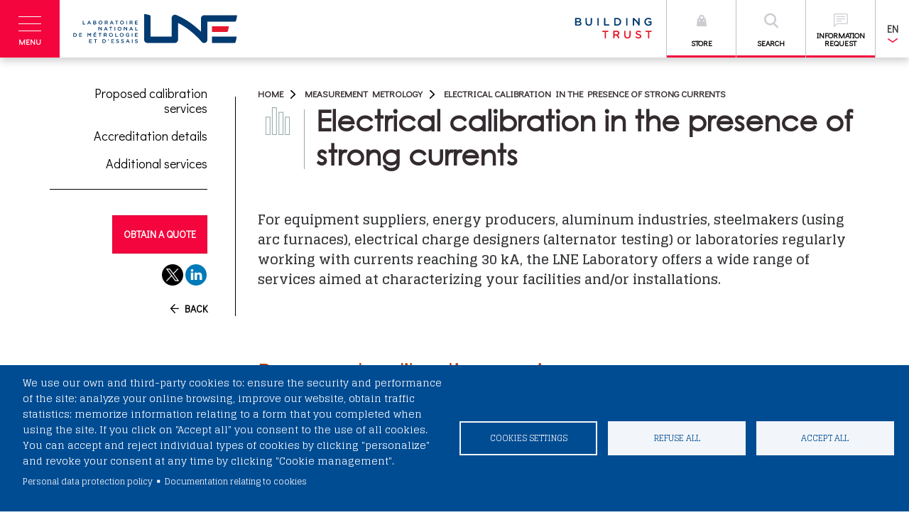

--- FILE ---
content_type: text/html; charset=UTF-8
request_url: https://www.lne.fr/en/metrology-measurement/calibration/electricity-strong-currents
body_size: 10371
content:

<!DOCTYPE html>
<!--[if IE 8]>    <html lang="en" dir="ltr" prefix="og: https://ogp.me/ns#" class="no-js ie ie8 lt-ie8"> <![endif]-->
<!--[if IE 9]>    <html lang="en" dir="ltr" prefix="og: https://ogp.me/ns#" class="no-js ie ie8 lt-ie8 ie9"> <![endif]-->
<!--[if gt IE 8]><!--> <html lang="en" dir="ltr" prefix="og: https://ogp.me/ns#" class="no-js ie ie8 lt-ie8 ie9"> <!--<![endif]-->
  <head>
    <meta charset="utf-8" />
<script async src="https://www.googletagmanager.com/gtag/js?id=G-C0DHZY515M" type="text/plain" id="cookies_ga_google_analytics_tracking_file" data-cookieconsent="analytics"></script>
<script>window.dataLayer = window.dataLayer || [];function gtag(){dataLayer.push(arguments)};gtag("js", new Date());gtag("set", "developer_id.dMDhkMT", true);gtag("config", "G-C0DHZY515M", {"groups":"default","page_placeholder":"PLACEHOLDER_page_location","allow_ad_personalization_signals":false});</script>
<meta name="description" content="For equipment suppliers, energy producers, aluminum industries, steelmakers (using arc furnaces), electrical charge designers (alternator testing) or laboratories regularly working with currents reaching 30 kA, the LNE Laboratory offers a wide range of services aimed at characterizing your facilities and/or installations." />
<meta name="abstract" content="For equipment suppliers, energy producers, aluminum industries, steelmakers (using arc furnaces), electrical charge designers (alternator testing) or laboratories regularly working with currents reaching 30 kA, the LNE Laboratory offers a wide range of services aimed at characterizing your facilities and/or installations." />
<link rel="canonical" href="https://www.lne.fr/en/metrology-measurement/calibration/electricity-strong-currents" />
<meta property="og:url" content="https://www.lne.fr/en/metrology-measurement/calibration/electricity-strong-currents" />
<meta property="og:title" content="Electrical calibration in the presence of strong currents" />
<meta property="og:description" content="For equipment suppliers, energy producers, aluminum industries, steelmakers (using arc furnaces), electrical charge designers (alternator testing) or laboratories regularly working with currents reaching 30 kA, the LNE Laboratory offers a wide range of services aimed at characterizing your facilities and/or installations." />
<meta name="twitter:card" content="summary_large_image" />
<meta name="twitter:title" content="Electrical calibration in the presence of strong currents" />
<meta name="twitter:description" content="For equipment suppliers, energy producers, aluminum industries, steelmakers (using arc furnaces), electrical charge designers (alternator testing) or laboratories regularly working with currents reaching 30 kA, the LNE Laboratory offers a wide range of services aimed at characterizing your facilities and/or installations." />
<meta name="twitter:url" content="https://www.lne.fr/en/metrology-measurement/calibration/electricity-strong-currents" />
<meta name="Generator" content="Drupal 10 (https://www.drupal.org); Commerce 2" />
<meta name="MobileOptimized" content="width" />
<meta name="HandheldFriendly" content="true" />
<meta name="viewport" content="width=device-width, initial-scale=1.0" />
<link rel="icon" href="/sites/default/files/favicon.png" type="image/png" />
<link rel="alternate" hreflang="fr" href="https://www.lne.fr/fr/mesure-metrologie/etalonnage/electricite-forts-courants" />
<link rel="alternate" hreflang="en" href="https://www.lne.fr/en/metrology-measurement/calibration/electricity-strong-currents" />

    <title>Electrical calibration in the presence of strong currents | LNE, Laboratoire national de métrologie et d'essais</title>

        <script>//alert('/node/888')</script>
    <link rel="stylesheet" media="all" href="/sites/default/files/css/css_DsbMItB4-wzg74VqrKsi99KddmO2Ms31Ezd8XoOTzRg.css?delta=0&amp;language=en&amp;theme=lne&amp;include=eJwtjUEOgCAMBD9U6ZsKaQhYrGF7wdeboKedyRy2mACLs0CpfDwUkKqg4n42Bf_bMRNi2S5T-fI5xNqjZJdyNc9iRwG2hrtFu1MHYSF07IsXRtMqkw" />
<link rel="stylesheet" media="all" href="/sites/default/files/css/css_KgL4gMz2N6jMrnCm9uYFeYSHcvVe62yTFU6mkLhJODc.css?delta=1&amp;language=en&amp;theme=lne&amp;include=eJwtjUEOgCAMBD9U6ZsKaQhYrGF7wdeboKedyRy2mACLs0CpfDwUkKqg4n42Bf_bMRNi2S5T-fI5xNqjZJdyNc9iRwG2hrtFu1MHYSF07IsXRtMqkw" />

    
    <meta name="caversion" content="5.4">
    <!--[if lt IE 9]>
      <script src="//html5shiv.googlecode.com/svn/trunk/html5.js"></script>
      <script type="text/javascript" src="assets/scripts/vendor/respond.min.js"></script>
      <script type="text/javascript" src="assets/scripts/vendor/selectivizr.js"></script>
    <![endif]-->
        <!--[if IE 8]>
      <link rel="stylesheet" type="text/css" href="//www.lne.fr/themes/custom/lne//css/all-ie-only.css" />
    <![endif]-->
    <link rel="stylesheet" type="text/css" href="//www.lne.fr/themes/custom/lne//css/custom.css">
  </head>
    <body class="path_node path_enmetrology-measurementcalibrationelectricity-strong-currents page-node-type-fiche node--fiche--service-métrologie">
        <div class="skip-links" role="navigation" aria-label="Liens d'évitement">
      <a href="#main-menu-dropdown" class="skip-link" id="skip-to-nav">Aller à la navigation</a>
      <a href="#main-content" class="skip-link">Aller au contenu principal</a>
      <a href="#footer" class="skip-link">Aller au pied de page</a>
    </div>
    
    
      <div class="dialog-off-canvas-main-canvas" data-off-canvas-main-canvas>
    <header class="wrapper-header container-fluid">

  <div 
    class="main-nav-icon" 
    id="menu-trigger" 
    data-target="#main-menu-dropdown"
    role="button"
    tabindex="0"
    aria-controls="main-menu-dropdown"
    aria-expanded="false"
    aria-label="Menu principal">
    <span aria-hidden="true"></span>
    <span aria-hidden="true"></span>
    <span aria-hidden="true"></span>
    <span aria-hidden="true"></span>
    <div>Menu</div>
  </div>

  <div class="global-overlay"></div>

  <nav class="main-menu hidden-block" id="main-menu-dropdown" aria-hidden="true" tabindex="-1">
    <div class="main-menu__wrapper">
      <div class="main-menu__container container-fluid">
        <ul class="main-menu__ul" role="navigation" aria-label="Main menu">
    <li class="access">
      <ul class="main-menu__ul">
      
				<li style="float:none;width: 200px">
				<a class="force_title" href="/en/about-us/group" role="menuitem" aria-level="1" tabindex="0">The LNE group</a>
        <ul style="width:inherit" role="list"><li><a role="menuitem" aria-level="2" tabindex="0" href="/en/about-us/group/strategy-values">Strategy and values</a></li><li><a role="menuitem" aria-level="2" tabindex="0" href="/en/about-us/group/france-international">France and international</a></li><li><a role="menuitem" aria-level="2" tabindex="0" href="/en/about-us/group/history">History</a></li><li><a role="menuitem" aria-level="2" tabindex="0" href="/en/about-us/group/keys-figure">KEYs figure</a></li>
        </ul>
    </li>
				<li style="float:none;width: 200px">
				<a class="force_title" href="/en/about-us" role="menuitem" aria-level="1" tabindex="0">The LNE</a>
        <ul role="list"><li><a role="menuitem" aria-level="2" tabindex="0" href="/en/about-us/missions">MISSIONS</a></li><li><a role="menuitem" aria-level="2" tabindex="0" href="/en/about-us/governance">GOVERNANCE</a></li><li><a role="menuitem" aria-level="2" tabindex="0" href="/en/about-us/accreditations">ACCREDITATIONS</a></li><li><a role="menuitem" aria-level="2" tabindex="0" href="/en/about-us/equal-opportunities">Equal opportunities</a></li>
        </ul>
    </li>
      </ul>
    </li>
			<li>
				<a href="#top" role="menuitem" aria-level="1" tabindex="0">Our services</a>
        <ul role="list"><li><a role="menuitem" aria-level="2" tabindex="0" href="/en/services/metrology-calibration">METROLOGY, CALIBRATION</a></li><li><a role="menuitem" aria-level="2" tabindex="0" href="/en/services/testing">TESTING, MEASUREMENT</a></li><li><a role="menuitem" aria-level="2" tabindex="0" href="/en/services/certification">CERTIFICATION</a></li><li><a role="menuitem" aria-level="2" tabindex="0" href="/services/technical-assistance">TECHNICAL ASSISTANCE</a></li><li><a role="menuitem" aria-level="2" tabindex="0" href="/en/node/5267">TRAINING</a></li>
        </ul>
    </li>
			<li>
				<a href="" role="menuitem" aria-level="1" tabindex="0">Our technical resources</a>
        <ul role="list"><li><a role="menuitem" aria-level="2" tabindex="0" href="/en/node/4051">Technical platforms (in french)</a></li>
        </ul>
    </li>
			<li>
				<a href="/en/research-and-development" role="menuitem" aria-level="1" tabindex="0">Research & Development</a>
        <ul role="list"><li><a role="menuitem" aria-level="2" tabindex="0" href="/en/research-and-development/supervision-of-french-metrology">SUPERVISION OF METROLOGY EXERCISED IN FRANCE</a></li><li><a role="menuitem" aria-level="2" tabindex="0" href="/en/rd-activities">R&D ACTIVITIES</a></li><li><a role="menuitem" aria-level="2" tabindex="0" href="/en/research-and-development/partner-based-research">PARTNER-BASED RESEARCH</a></li>
        </ul>
    </li>
			<li>
				<a href="#top" role="menuitem" aria-level="1" tabindex="0">Get informed</a>
        <ul role="list"><li><a role="menuitem" aria-level="2" tabindex="0" href="/en/learn-more/what-they-are-saying">WE TALK ABOUT IT</a></li><li><a role="menuitem" aria-level="2" tabindex="0" href="/en/actualites">NEWS</a></li><li><a role="menuitem" aria-level="2" tabindex="0" href="/en/agenda-evenements">CALENDAR</a></li><li><a role="menuitem" aria-level="2" tabindex="0" href="/en/software">Software</a></li><li><a role="menuitem" aria-level="2" tabindex="0" href="/en/learn-more/metrology">METROLOGY</a></li><li><a role="menuitem" aria-level="2" tabindex="0" href="/en/learn-more/certification">CERTIFICATION</a></li><li><a role="menuitem" aria-level="2" tabindex="0" href="/en/learn-more/international-system-units-si">The International System of Units (SI)</a></li>
        </ul>
    </li>
    <li class="access" style="width:15%">
      <ul>
      
			<li>
				<a href="#top" role="menuitem" aria-level="1" tabindex="0">Join us</a>
        <ul role="list"><li><a role="menuitem" aria-level="2" tabindex="0" href="https://nousrejoindre.lne.fr/">Work at LNE (in french)</a></li>
        </ul>
    </li>
			<li>
				<a href="/en/clients" role="menuitem" aria-level="1" tabindex="0">CUSTOMER ACCESS</a>
    </li>
			<li>
				<a href="/en/communiques-de-presse" role="menuitem" aria-level="1" tabindex="0">PRESS</a>
    </li>
      </ul>
    </li></ul>
      </div> <!-- /.main-menu__container -->
    </div> <!-- /.main-menu__wrapper -->
  </nav>

  <div class="main-logo">
    <a href="/en/">
      <!-- div class="main-logo__pic"><img src="//www.lne.fr/themes/custom/lne/images/logo-lne.svg" alt="LNE"></div-->
      <div class="main-logo__pic">
                        <img class="main-logo__pic__normal" src="//www.lne.fr/themes/custom/lne/images/logo-descripteur.svgz" alt="LNE">
              <img class="main-logo__pic__desktop" src="//www.lne.fr/themes/custom/lne/images/logo-signature-en.svgz" alt="LNE">
                </div>

      <!--div class="main-logo__pic__desktop"><img src="//www.lne.fr/themes/custom/lne/images/logo-desktop.jpg" alt="LNE"></div-->
      <!--div class="main-logo__baseline">National Metrology <br class="hidden-xs">and Testing Laboratory</div-->
    </a>
  </div>

  <div class="pull-right">
                <div class="header-signature pull-left"><img src="//www.lne.fr/themes/custom/lne/images/signature-en.svgz" alt="LNE"></div>
      
              <a href="/en/products" class="header-button header-button--contact pull-left">
        <div class="header-button__icon">
        <svg xmlns="http://www.w3.org/2000/svg" class="svg" viewBox="0 0 20 20" fill="#CCCDD3"><path fill-rule="evenodd" d="M10 2a4 4 0 00-4 4v1H5a1 1 0 00-.994.89l-1 9A1 1 0 004 18h12a1 1 0 00.994-1.11l-1-9A1 1 0 0015 7h-1V6a4 4 0 00-4-4zm2 5V6a2 2 0 10-4 0v1h4zm-6 3a1 1 0 112 0 1 1 0 01-2 0zm7-1a1 1 0 100 2 1 1 0 000-2z" clip-rule="evenodd" /></svg></div>
        <div class="header-button__text">Store</div>
      </a>
    

    <a href="javascript:;" class="header-button header-button--search pull-left" data-target="#search-form-dropdown" data-scroll="noscroll">
      <div class="header-button__icon"><img src="//www.lne.fr/themes/custom/lne/images/icon-search.svg" alt="" class="svg"></div>
      <div class="header-button__text">Search</div>
    </a>

    <a href="/en/demande-information-generale" class="header-button header-button--contact pull-left">
      <div class="header-button__icon"><img src="//www.lne.fr/themes/custom/lne/images/chat-left-text.svg" alt="" class="svg"></div>
      <div class="header-button__text">Information request</div>
    </a>
    <div class="dropdown--lang dropdown pull-left">
  <button id="dLabel" type="button" aria-haspopup="true" data-toggle="dropdown" aria-expanded="false">
    EN
  </button>
  <ul class="dropdown-menu dropdown-menu-right" aria-labelledby="dLabel">
                      
                  <li>
            <a href="/fr/mesure-metrologie/etalonnage/electricite-forts-courants"
              
              
              
              >
              French
          </li>
          </a>
                                                        
                                            </ul></div>

  </div>

  <div class="search-form hidden-block" id="search-form-dropdown">
    <div class="search-form__container container">

      <div class="col-sm-12 col-md-10 col-md-offset-1">

        <form action="/en/recherche" id="mainClassicForm" class="search-classic" method="get">
          <div class="js-float-label-wrapper">
            <label for="searchField">Rechercher</label>
            <input id="t" name="t" type="text">
          </div>
          <div class="search-classic__submit-wrap">
            <input id="searchSubmit" type="submit" value="OK" class="search-classic__submit">
          </div>
        </form>




      </div> <!-- /.col-sm-12 -->
    </div> <!-- /.search-form__container -->
  </div>

</header>




<div data-drupal-messages-fallback class="hidden"></div><div class="language-switcher-language-url block block-language block-language-blocklanguage-interface" id="block-languageswitcher" role="navigation">
  
      <h2>Language switcher</h2>
    
      <ul class="links"><li hreflang="fr" data-drupal-link-system-path="node/888" class="fr"><a href="/fr/mesure-metrologie/etalonnage/electricite-forts-courants" class="language-link" hreflang="fr" data-drupal-link-system-path="node/888">French</a></li><li hreflang="en" data-drupal-link-system-path="node/888" class="en is-active" aria-current="page"><a href="/en/metrology-measurement/calibration/electricity-strong-currents" class="language-link is-active" hreflang="en" data-drupal-link-system-path="node/888" aria-current="page">English</a></li></ul>
  </div>
                          
<main id="main-content" class="wrapper-main wrapper-main--padding-top" tabindex="-1">
  <div class="container">
    <div class="row">

      <div class="col-md-3 sidenav">  <div class="article-toc">     <button class="toggle-nav hamburger hamburger--3dx"   type="button" aria-label="Menu" aria-controls="article-navigation">
                      <span></span>
                      <span></span>
                      <span></span>
                      <span></span>
                    </button>     <ol class="anchor-list" id="article-navigation">
                    </ol><div class="offre-detail">
            <div class="offre-detail__content"><div class="offre-detail__footer ">
							<a href="https://www.lne.fr/en/demande-information-generale-en?service=888&choix_service=20" class="btn btn-danger">Obtain a quote</a>
						</div></div>
					 </div>
          <div class="article-toc__footer"><div class="rs-share">
											<ul class="rs-share__list"><li class="rs-share__item"><a href="https://x.com/share?url=" title="Partager sur Twitter" target="_blank" class="rs-share__pop"><img src="/themes/custom/lne/images/icon-twitter.svg" alt="Partager sur Twitter" class="rs-share__img"></a></li><li class="rs-share__item"><a href="https://www.linkedin.com/shareArticle?mini=true&url=" title="Partager sur LinkedIn" target="_blank" class="rs-share__pop"><img src="/themes/custom/lne/images/icon-linkedin.svg" alt="Partager sur LinkedIn" class="rs-share__img"></a></li></ul>
															</div>     <div class="link link--icon link--back">
                     <a href="javascript:history.back();">Back</a>
                    </div>
                  </div> <!-- .article-toc__footer -->  </div> <!-- .article-toc --><div></div></div> <!-- .sidenav -->

      <div class="col-md-9 edito">
        <div class="wrapper-title wrapper-title--icon wrapper-title--metrologie">
          <ol class="breadcrumb"><li class="breadcrumb__li"><a href="/en/">Home</a></li><li class="breadcrumb__li"><a href="/en/services/metrologie-etalonnage">Measurement metrology</a></li><li class="breadcrumb__li"><a href="https://www.lne.fr/en/metrology-measurement/calibration/electricity-strong-currents">Electrical calibration in the presence of strong currents</a></li></ol>
          <h1 class="wrapper-title__main-title">Electrical calibration in the presence of strong currents
                      </h1>
        </div>

        <div class="field field-name-field-page-chapo field-type-text-long field-label-hidden">
          <div class="field-items">
            <p class="field-item even">For equipment suppliers, energy producers, aluminum industries, steelmakers (using arc furnaces), electrical charge designers (alternator testing) or laboratories regularly working with currents reaching 30 kA, the LNE Laboratory offers a wide range of services aimed at characterizing your facilities and/or installations.</p>
          </div>
        </div>

       			
            <div class="clearfix text-formatted field field--name-field-fiche-body field--type-text-long field--label-hidden field__item"><h2>Proposed calibration services</h2>
<h3>Measurement of strong direct and alternating currents</h3>
<ul>
<li>Measurement of strong direct currents, with values reaching 10 kA</li>
<li>Measurement of strong alternating currents, with values reaching 30 kA / 50 Hz and 400 Hz</li>
<li>Measurement of railroad energies (16 Hz 2/3 and 400 Hz)</li>
<li>Measurement of industrial frequencies, with values reaching 400 Hz</li>
<li>On-site response at the client's premises, for currents reaching 30 kA (on-site services).</li>
</ul>
<h3>Measurement of strong pulse currents</h3>
<ul>
<li>Type 8/20 µs, lightning waves, with currents reaching 50 kA.</li>
</ul>
<p>Uncertainties available either on www.cofrac.fr or upon request.</p>
<h2>Accreditation details</h2>
<ul>
<li>COFRAC Accreditation No. <a href="http://tools.cofrac.fr/Annexes/Sect2/2-03.pdf" target="_blank" title="Lien vers l'annexe technique de l'accréditation COFRAC 2-03">2-03</a></li>
</ul>
<p><em>List of sites and scopes available on www.cofrac.fr</em></p>
<ul>
<li>Best calibration opportunities among France's national laboratories available on the <a href="http://kcdb.bipm.org/appendixC/T/FR/T_FR.pdf" target="_blank" title="Certificat international MRA">BIPM</a> website.</li>
</ul>
<h2>Additional services</h2>
<p>Development of dedicated measurement methods, customized training modules, expert appraisals, test bench production, and characterization of new facilities.</p>
</div>
      
			

                    
                              
          
                    
				
        </div> <!-- /.edito -->
      </div> <!-- /.row -->
    </div> <!-- /.container -->
</main> <!-- /.wrapper-main -->





      </div> <!-- /.row -->
    </div> <!-- /.container -->
  </main> <!-- /.wrapper-main -->

  <div id="footer" class="wrapper-sitemap">
    <div class="container">
      <div class="row">
        <div class="totopofpage" style="display: block;">
          <a href="#top" class="totopofpage__link">
            <svg xmlns="http://www.w3.org/2000/svg" xmlns:xlink="http://www.w3.org/1999/xlink" version="1.1" id="Calque_2" x="0px" y="0px" viewBox="0 0 13.3 13.5" enable-background="new 0 0 13.3 13.5" xml:space="preserve" class="totopofpage__img svg replaced-svg">
              <line fill="none" stroke="#000000" stroke-width="1.5" stroke-linecap="round" stroke-miterlimit="10" x1="0.9" y1="6.6" x2="12.5" y2="6.6"></line>
              <line fill="none" stroke="#000000" stroke-width="1.5" stroke-linecap="round" stroke-miterlimit="10" x1="0.8" y1="6.6" x2="6.6" y2="0.8"></line>
              <line fill="none" stroke="#000000" stroke-width="1.5" stroke-linecap="round" stroke-miterlimit="10" x1="0.8" y1="6.6" x2="6.9" y2="12.8"></line>
            </svg>
          </a>
        </div>
        <img src="/themes/custom/lne/images/rf_logo_bgw.png" class="footer-logo--rf" alt="Logo de la Répblique française">
        <a href="/"><img src="/themes/custom/lne/images/lne_logo_w.png"  class="footer-logo--lne" alt="Logo du LNE"></a>
        
  <div class="col-sm-12 sitemap-items--wrapper">
      <div class="sitemap-item ">
        <div class="sitemap-item__title">SUBSIDIARIES</div>
        <div class="sitemap-item__content"><ul class="sitemap-item__ul"><li class="sitemap-item__li"><a  target="_blank" href="https://lne-gmed.com/">GMED SAS</a></li><li class="sitemap-item__li"><a  target="_blank" href="https://lne-gmed.com/">GMED North America</a></li><li class="sitemap-item__li"><a  target="_blank" href="https://www.lne-lp.asia">LNE-LP Asia Ltd</a></li><li class="sitemap-item__li"><a  target="_blank" href="https://www.certisolis.com/?lang=en">Certisolis TC</a></li></ul></div>
      </div>
      <div class="sitemap-item ">
        <div class="sitemap-item__title">SPECIALIZED WEBSITES</div>
        <div class="sitemap-item__content"><ul class="sitemap-item__ul"><li class="sitemap-item__li"><a  target="_blank" href="https://metrologie-francaise.lne.fr/en">French metrology</a></li><li class="sitemap-item__li"><a  target="_blank" href="https://projects.lne.eu/">LNE Joint Research Projects</a></li><li class="sitemap-item__li"><a  target="_blank" href="https://www.contactalimentaire.fr/">Food industry contact</a></li></ul></div>
      </div>
      <div class="sitemap-item ">
        <div class="sitemap-item__title">JOIN US</div>
        <div class="sitemap-item__content"><ul class="sitemap-item__ul"><li class="sitemap-item__li"><a  href="https://nousrejoindre.lne.fr/jobs">Work at LNE</a></li></ul></div>
      </div>
      <div class="sitemap-item sitemap-item--rs">
        <div class="sitemap-item__title">SOCIAL MEDIA</div>
        <div class="sitemap-item__content"><ul class="sitemap-item__ul"><li class="sitemap-item__li"><div class="contact-link--wrapper"><a href="/en/contact" class="sitemap-item__contact"><span>Contact us</span></a></div></li><li class="sitemap-item__li"><a href="https://fr.linkedin.com/company/lne" class="sitemap-item__linkedin" target="_blank"><img src="/themes/custom/lne/images/icon--linkedin.svg" alt="linkedin"></a></li><li class="sitemap-item__li"><a href="https://www.youtube.com/channel/UCJ7oG6qxhK4EDBHSRW4f5nQ" class="sitemap-item__youtube" target="_blank"><img src="/themes/custom/lne/images/icon--youtube.svg" alt="youtube"></a></li><li class="sitemap-item__li"><a href="https://x.com/LNE_fr" class="sitemap-item__linkedin sitemap-item__twitter" target="_blank"><img src="/themes/custom/lne/images/icon--twitter.svg" alt="twitter" style="width:30px"></a></li></ul></div>
      </div></div>
      </div>
    </div>
  </div> <!-- /.wrapper-sitemap -->

    <div class="block block-cookies block-cookies-ui-block">
  
    
        
<div id="cookiesjsr"></div>

  </div>

    <footer class="wrapper-footer">
      <div class="container">
        <div class="row">
          <div class="col-xs-12 footer-links--wrapper">
            <div class="footer-copyright">© 2026 LNE</div>
            <ul class="footer-links">
              <li><a href="#editCookieSettings">Cookies gestion</a></li><li><a href="/en/legal-mention">Legal mention</a></li><li><a href="/en/sitemap"> Site map</a></li><li><a href="/en/digital-accessibility-statement">Accessibility : noncompliant</a></li>
            </ul>
          </div>
        </div>
      </div>
    </footer> <!-- /.wrapper-footer -->

    <!-- JavaScript -->

    <!-- <script src="themes/custom/lne/js/main.min.js"></script> -->

    <!-- Google Analytics -->
    <!-- <script>
      var _gaq=[['_setAccount','UA-XXXXX-X'],['_trackPageview']];
      (function(d,t){var g=d.createElement(t),s=d.getElementsByTagName(t)[0];
      g.src='//www.google-analytics.com/ga.js';
      s.parentNode.insertBefore(g,s)}(document,'script'));
    </script> -->



  </div>

    
    
    <script type="application/json" data-drupal-selector="drupal-settings-json">{"path":{"baseUrl":"\/","pathPrefix":"en\/","currentPath":"node\/888","currentPathIsAdmin":false,"isFront":false,"currentLanguage":"en"},"pluralDelimiter":"\u0003","suppressDeprecationErrors":true,"google_analytics":{"account":"G-C0DHZY515M","trackOutbound":true,"trackMailto":true,"trackTel":true,"trackDownload":true,"trackDownloadExtensions":"7z|aac|arc|arj|asf|asx|avi|bin|csv|doc(x|m)?|dot(x|m)?|exe|flv|gif|gz|gzip|hqx|jar|jpe?g|js|mp(2|3|4|e?g)|mov(ie)?|msi|msp|pdf|phps|png|ppt(x|m)?|pot(x|m)?|pps(x|m)?|ppam|sld(x|m)?|thmx|qtm?|ra(m|r)?|sea|sit|tar|tgz|torrent|txt|wav|wma|wmv|wpd|xls(x|m|b)?|xlt(x|m)|xlam|xml|z|zip"},"cookies":{"cookiesjsr":{"config":{"cookie":{"name":"cookiesjsr","expires":15552000000,"domain":"","sameSite":"Lax","secure":false},"library":{"libBasePath":"https:\/\/cdn.jsdelivr.net\/gh\/jfeltkamp\/cookiesjsr@1\/dist","libPath":"https:\/\/cdn.jsdelivr.net\/gh\/jfeltkamp\/cookiesjsr@1\/dist\/cookiesjsr.min.js","scrollLimit":0},"callback":{"method":"post","url":"\/cookies\/example\/callback.json","headers":[]},"interface":{"openSettingsHash":"#editCookieSettings","showDenyAll":true,"denyAllOnLayerClose":false,"settingsAsLink":false,"availableLangs":["fr","en"],"defaultLang":"fr","groupConsent":false,"cookieDocs":true}},"services":{"functional":{"id":"functional","services":[{"key":"functional","type":"functional","name":"Necessary cookies","info":{"value":"\u003Cp\u003EFallback\u003C\/p\u003E\r\n","format":"full_html"},"uri":"","needConsent":false}],"weight":1},"tracking":{"id":"tracking","services":[{"key":"analytics","type":"tracking","name":"Google Analytics","info":{"value":"","format":"basic_html"},"uri":"https:\/\/support.google.com\/analytics\/answer\/6004245","needConsent":true}],"weight":10},"performance":{"id":"performance","services":[{"key":"hotjar","type":"performance","name":"Hotjar","info":{"value":"","format":"basic_html"},"uri":"https:\/\/www.hotjar.com\/legal\/policies\/privacy\/","needConsent":true}],"weight":30},"video":{"id":"video","services":[{"key":"video","type":"video","name":"Video provided by YouTube, Vimeo:","info":{"value":"","format":"basic_html"},"uri":"https:\/\/policies.google.com\/privacy","needConsent":true},{"key":"videos_hebergees_sur_vimeo","type":"video","name":"Videos hosted on Vimeo","info":{"value":"","format":"basic_html"},"uri":"https:\/\/vimeo.com\/cookie_policy","needConsent":true}],"weight":40}},"translation":{"_core":{"default_config_hash":"X8VxTkyAAEb9q-EhYz30-BkJ9Ftv5-u1H7BXLXHQe1o"},"langcode":"fr","bannerText":"We use our own and third-party cookies to: ensure the security and performance of the site; analyze your online browsing, improve our website, obtain traffic statistics; memorize information relating to a form that you completed when using the site. If you click on \u0022Accept all\u0022 you consent to the use of all cookies. You can accept and reject individual types of cookies by clicking \u0022personalize\u0022 and revoke your consent at any time by clicking \u0022Cookie management\u0022.","privacyPolicy":"Personal data protection policy","privacyUri":"https:\/\/www.lne.fr\/sites\/default\/files\/bloc-telecharger\/LNE-Personal-data-protection-policy.pdf","imprint":"","imprintUri":"","cookieDocs":"Documentation relating to cookies","cookieDocsUri":"https:\/\/www.lne.fr\/sites\/default\/files\/bloc-telecharger\/LNE-Personal-data-protection-policy.pdf","denyAll":"Refuse all","alwaysActive":"Always on","settings":"Cookies settings","acceptAll":"Accept all","requiredCookies":"Cookies required","cookieSettings":"Cookies settings","close":"Close","readMore":"Read more","allowed":"Allowed","denied":"Refused","settingsAllServices":"Settings all services","saveSettings":"Save","default_langcode":"en","disclaimerText":"All cookie information is subject to change by the service providers. We update this information regularly.","disclaimerTextPosition":"above","processorDetailsLabel":"Processor Company Details","processorLabel":"Company","processorWebsiteUrlLabel":"Company Website","processorPrivacyPolicyUrlLabel":"Company Privacy Policy","processorCookiePolicyUrlLabel":"Company Cookie Policy","processorContactLabel":"Data Protection Contact Details","placeholderAcceptAllText":"Accept all cookies","officialWebsite":"Visit the official website","cceptAll":"Accept all","functional":{"title":"Technical cookies","details":"A cookie is a text file stored on your computer when you visit a website. It is used to store user data in order to make browsing easier and to enable certain functions. Your consent is required for some of them; you can activate or deactivate them. However, to benefit from all the site\u0027s features (site improvement thanks to browsing statistics, video playback, etc.), it is advisable to keep cookies activated.\r\nThe technical cookies required for the site to function properly are activated by default and cannot be deactivated.\r\n\r\n"},"tracking":{"title":"Third-party cookies","details":"Audience measurement: audience measurement services make it possible to generate visitor statistics useful for improving the site."},"performance":{"title":"Performance","details":"Performance cookies collect aggregate information about how certain pages of our website are used. Their purpose is to improve its attractiveness, content and functionality. These cookies help us to determine what content users are particularly interested in and how they navigate the pages."},"video":{"title":"Videos","details":"The purpose of cookies placed via video sharing services is to enable users to view multimedia content directly on the site."}}},"cookiesTexts":{"_core":{"default_config_hash":"X8VxTkyAAEb9q-EhYz30-BkJ9Ftv5-u1H7BXLXHQe1o"},"langcode":"fr","bannerText":"We use our own and third-party cookies to: ensure the security and performance of the site; analyze your online browsing, improve our website, obtain traffic statistics; memorize information relating to a form that you completed when using the site. If you click on \u0022Accept all\u0022 you consent to the use of all cookies. You can accept and reject individual types of cookies by clicking \u0022personalize\u0022 and revoke your consent at any time by clicking \u0022Cookie management\u0022.","privacyPolicy":"Personal data protection policy","privacyUri":"https:\/\/www.lne.fr\/sites\/default\/files\/bloc-telecharger\/LNE-Personal-data-protection-policy.pdf","imprint":"","imprintUri":"","cookieDocs":"Documentation relating to cookies","cookieDocsUri":"https:\/\/www.lne.fr\/sites\/default\/files\/bloc-telecharger\/LNE-Personal-data-protection-policy.pdf","denyAll":"Refuse all","alwaysActive":"Always on","settings":"Cookies settings","acceptAll":"Accept all","requiredCookies":"Cookies required","cookieSettings":"Cookies settings","close":"Close","readMore":"Read more","allowed":"Allowed","denied":"Refused","settingsAllServices":"Settings all services","saveSettings":"Save","default_langcode":"en","disclaimerText":"All cookie information is subject to change by the service providers. We update this information regularly.","disclaimerTextPosition":"above","processorDetailsLabel":"Processor Company Details","processorLabel":"Company","processorWebsiteUrlLabel":"Company Website","processorPrivacyPolicyUrlLabel":"Company Privacy Policy","processorCookiePolicyUrlLabel":"Company Cookie Policy","processorContactLabel":"Data Protection Contact Details","placeholderAcceptAllText":"Accept all cookies","officialWebsite":"Visit the official website","cceptAll":"Accept all"},"services":{"analytics":{"uuid":"cd01a8b9-f7e9-4b96-8237-7ab0f2ca556e","langcode":"fr","status":true,"dependencies":[],"_core":{"default_config_hash":"Fdu-IybhD4riPFpw-uG0NSNbnPUdNfZSb1Jv-Q5FJok"},"id":"analytics","label":"Google Analytics","group":"tracking","info":{"value":"","format":"basic_html"},"consentRequired":true,"purpose":"","processor":"","processorContact":"","processorUrl":"https:\/\/support.google.com\/analytics\/answer\/6004245","processorPrivacyPolicyUrl":"","processorCookiePolicyUrl":"","placeholderMainText":"This content is blocked because google analytics cookies have not been accepted.","placeholderAcceptText":"Only accept google analytics cookies"},"functional":{"uuid":"b6365c91-c48a-4f04-9c56-310a5821aef4","langcode":"fr","status":true,"dependencies":[],"id":"functional","label":"Necessary cookies","group":"functional","info":{"value":"\u003Cp\u003EFallback\u003C\/p\u003E\r\n","format":"full_html"},"consentRequired":false,"purpose":"","processor":"","processorContact":"","processorUrl":"","processorPrivacyPolicyUrl":"","processorCookiePolicyUrl":"","placeholderMainText":"This content is blocked because required functional cookies have not been accepted.","placeholderAcceptText":"Only accept required functional cookies"},"hotjar":{"uuid":"be2cfa4a-8658-42af-ac6a-72e0b9e2c7fc","langcode":"fr","status":true,"dependencies":[],"id":"hotjar","label":"Hotjar","group":"performance","info":{"value":"","format":"basic_html"},"consentRequired":true,"purpose":"","processor":"","processorContact":"","processorUrl":"https:\/\/www.hotjar.com\/legal\/policies\/privacy\/","processorPrivacyPolicyUrl":"","processorCookiePolicyUrl":"","placeholderMainText":"This content is blocked because hotjar cookies have not been accepted.","placeholderAcceptText":"Only accept hotjar cookies"},"video":{"uuid":"8fd84d09-af50-401c-9bc6-3e238a3dfb95","langcode":"fr","status":true,"dependencies":[],"_core":{"default_config_hash":"sSU9xaVzp6lMB3DXSy0j-GJMPQx67_xI3_AQuJRaLa0"},"id":"video","label":"Video provided by YouTube, Vimeo:","group":"video","info":{"value":"","format":"basic_html"},"consentRequired":true,"purpose":"","processor":"","processorContact":"","processorUrl":"https:\/\/policies.google.com\/privacy","processorPrivacyPolicyUrl":"","processorCookiePolicyUrl":"","placeholderMainText":"Ce contenu est bloqu\u00e9 car les cookies Video n\u0027ont pas \u00e9t\u00e9 accept\u00e9","placeholderAcceptText":"Accepter seulement les cookies vid\u00e9os"},"videos_hebergees_sur_vimeo":{"uuid":"d92557f3-2189-4917-8164-808d4f195786","langcode":"fr","status":true,"dependencies":[],"id":"videos_hebergees_sur_vimeo","label":"Videos hosted on Vimeo","group":"video","info":{"value":"","format":"basic_html"},"consentRequired":true,"purpose":"","processor":"","processorContact":"","processorUrl":"https:\/\/vimeo.com\/cookie_policy","processorPrivacyPolicyUrl":"","processorCookiePolicyUrl":"","placeholderMainText":"This content is blocked because video cookies have not been accepted","placeholderAcceptText":"Allow video cookies only"}},"groups":{"functional":{"uuid":"f011724e-142f-4acd-82a4-30ea43fe24db","langcode":"fr","status":true,"dependencies":[],"id":"functional","label":"Functional","weight":1,"title":"Technical cookies","details":"A cookie is a text file stored on your computer when you visit a website. It is used to store user data in order to make browsing easier and to enable certain functions. Your consent is required for some of them; you can activate or deactivate them. However, to benefit from all the site\u0027s features (site improvement thanks to browsing statistics, video playback, etc.), it is advisable to keep cookies activated.\r\nThe technical cookies required for the site to function properly are activated by default and cannot be deactivated.\r\n\r\n"},"performance":{"uuid":"bd75ae96-942d-4017-aea6-8d9c5ce38b3b","langcode":"fr","status":true,"dependencies":[],"id":"performance","label":"Performance","weight":30,"title":"Performance","details":"Performance cookies collect aggregate information about how certain pages of our website are used. Their purpose is to improve its attractiveness, content and functionality. These cookies help us to determine what content users are particularly interested in and how they navigate the pages."},"social":{"uuid":"f85525b1-a823-46e4-a74f-7ad72375f214","langcode":"fr","status":true,"dependencies":[],"_core":{"default_config_hash":"vog2tbqqQHjVkue0anA0RwlzvOTPNTvP7_JjJxRMVAQ"},"id":"social","label":"Social Plugins","weight":20,"title":"Social Plugins","details":"Comments managers facilitate the filing of comments and fight against spam."},"tracking":{"uuid":"7fd30eb3-60e1-4d09-a306-80fbbdf543bd","langcode":"fr","status":true,"dependencies":[],"_core":{"default_config_hash":"_gYDe3qoEc6L5uYR6zhu5V-3ARLlyis9gl1diq7Tnf4"},"id":"tracking","label":"Tracking","weight":10,"title":"Third-party cookies","details":"Audience measurement: audience measurement services make it possible to generate visitor statistics useful for improving the site."},"video":{"uuid":"3074a328-373d-4819-b473-68adc86d4909","langcode":"fr","status":true,"dependencies":[],"_core":{"default_config_hash":"w1WnCmP2Xfgx24xbx5u9T27XLF_ZFw5R0MlO-eDDPpQ"},"id":"video","label":"Videos","weight":40,"title":"Videos","details":"The purpose of cookies placed via video sharing services is to enable users to view multimedia content directly on the site."}}},"statistics":{"data":{"nid":"888"},"url":"\/core\/modules\/statistics\/statistics.php"},"user":{"uid":0,"permissionsHash":"b5ccb554302686e9bc18acf6aaf5f32b7db059e8b4ec2679b1e1f0cffe6f4431"}}</script>
<script src="/sites/default/files/js/js__PrxqmlcWDRaYAcfTPRvDzTpdRGPHviVtLiHW3dlrss.js?scope=footer&amp;delta=0&amp;language=en&amp;theme=lne&amp;include=eJxdytEKgCAMheEXWu6RZE0Z2nDi7KK3DyoKujr8H4fNtpId-d7qI3Bq8GQUQmqkxyzsIGaiOb6AfwBtGUVtJV2qg0-axa9nGnsnDZ-cJm8vUg"></script>
<script src="/modules/contrib/cookies/js/cookiesjsr.conf.js?v=10.4.3"></script>
<script src="https://cdn.jsdelivr.net/gh/jfeltkamp/cookiesjsr@1/dist/cookiesjsr-preloader.min.js" defer></script>
<script src="/sites/default/files/js/js_dvi1FZlad5ZkNNiXWE9LDuL04nUZMC2Vo_6RDDNr8-Y.js?scope=footer&amp;delta=3&amp;language=en&amp;theme=lne&amp;include=eJxdytEKgCAMheEXWu6RZE0Z2nDi7KK3DyoKujr8H4fNtpId-d7qI3Bq8GQUQmqkxyzsIGaiOb6AfwBtGUVtJV2qg0-axa9nGnsnDZ-cJm8vUg"></script>
<script src="https://unpkg.com/popper.js/dist/umd/popper.min.js"></script>
<script src="https://unpkg.com/tooltip.js/dist/umd/tooltip.min.js"></script>
<script src="/sites/default/files/js/js_jLzZaGq-Nb1goGk5b07gXlTdIZgn-HWlpU1QtYtCRG0.js?scope=footer&amp;delta=6&amp;language=en&amp;theme=lne&amp;include=eJxdytEKgCAMheEXWu6RZE0Z2nDi7KK3DyoKujr8H4fNtpId-d7qI3Bq8GQUQmqkxyzsIGaiOb6AfwBtGUVtJV2qg0-axa9nGnsnDZ-cJm8vUg"></script>

    <script type="text/javascript" src="//cdn.jsdelivr.net/gh/kenwheeler/slick@1.8.1/slick/slick.min.js"></script>
  </body>
</html>


--- FILE ---
content_type: text/css
request_url: https://www.lne.fr/sites/default/files/css/css_KgL4gMz2N6jMrnCm9uYFeYSHcvVe62yTFU6mkLhJODc.css?delta=1&language=en&theme=lne&include=eJwtjUEOgCAMBD9U6ZsKaQhYrGF7wdeboKedyRy2mACLs0CpfDwUkKqg4n42Bf_bMRNi2S5T-fI5xNqjZJdyNc9iRwG2hrtFu1MHYSF07IsXRtMqkw
body_size: 65162
content:
@import url('//fonts.googleapis.com/css?family=Didact+Gothic|Lobster|Glegoo:400,700');@import url("//netdna.bootstrapcdn.com/bootstrap/3.0.0/css/bootstrap-glyphicons.css");
/* @license MIT https://github.com/necolas/normalize.css/blob/3.0.3/LICENSE.md */
html{font-family:sans-serif;-ms-text-size-adjust:100%;-webkit-text-size-adjust:100%;}body{margin:0;}article,aside,details,figcaption,figure,footer,header,hgroup,main,menu,nav,section,summary{display:block;}audio,canvas,progress,video{display:inline-block;vertical-align:baseline;}audio:not([controls]){display:none;height:0;}[hidden],template{display:none;}a{background-color:transparent;}a:active,a:hover{outline:0;}abbr[title]{border-bottom:1px dotted;}b,strong{font-weight:bold;}dfn{font-style:italic;}h1{font-size:2em;margin:0.67em 0;}mark{background:#ff0;color:#000;}small{font-size:80%;}sub,sup{font-size:75%;line-height:0;position:relative;vertical-align:baseline;}sup{top:-0.5em;}sub{bottom:-0.25em;}img{border:0;}svg:not(:root){overflow:hidden;}figure{margin:1em 40px;}hr{box-sizing:content-box;height:0;}pre{overflow:auto;}code,kbd,pre,samp{font-family:monospace,monospace;font-size:1em;}button,input,optgroup,select,textarea{color:inherit;font:inherit;margin:0;}button{overflow:visible;}button,select{text-transform:none;}button,html input[type="button"],input[type="reset"],input[type="submit"]{-webkit-appearance:button;cursor:pointer;}button[disabled],html input[disabled]{cursor:default;}button::-moz-focus-inner,input::-moz-focus-inner{border:0;padding:0;}input{line-height:normal;}input[type="checkbox"],input[type="radio"]{box-sizing:border-box;padding:0;}input[type="number"]::-webkit-inner-spin-button,input[type="number"]::-webkit-outer-spin-button{height:auto;}input[type="search"]{-webkit-appearance:textfield;box-sizing:content-box;}input[type="search"]::-webkit-search-cancel-button,input[type="search"]::-webkit-search-decoration{-webkit-appearance:none;}fieldset{border:1px solid #c0c0c0;margin:0 2px;padding:0.35em 0.625em 0.75em;}legend{border:0;padding:0;}textarea{overflow:auto;}optgroup{font-weight:bold;}table{border-collapse:collapse;border-spacing:0;}td,th{padding:0;}
@media (min--moz-device-pixel-ratio:0){summary{display:list-item;}}
/* @license GPL-2.0-or-later https://www.drupal.org/licensing/faq */
.action-links{margin:1em 0;padding:0;list-style:none;}[dir="rtl"] .action-links{margin-right:0;}.action-links li{display:inline-block;margin:0 0.3em;}.action-links li:first-child{margin-left:0;}[dir="rtl"] .action-links li:first-child{margin-right:0;margin-left:0.3em;}.button-action{display:inline-block;padding:0.2em 0.5em 0.3em;text-decoration:none;line-height:160%;}.button-action:before{margin-left:-0.1em;padding-right:0.2em;content:"+";font-weight:900;}[dir="rtl"] .button-action:before{margin-right:-0.1em;margin-left:0;padding-right:0;padding-left:0.2em;}
.breadcrumb{padding-bottom:0.5em;}.breadcrumb ol{margin:0;padding:0;}[dir="rtl"] .breadcrumb ol{margin-right:0;}.breadcrumb li{display:inline;margin:0;padding:0;list-style-type:none;}.breadcrumb li:before{content:" \BB ";}.breadcrumb li:first-child:before{content:none;}
.button,.image-button{margin-right:1em;margin-left:1em;}.button:first-child,.image-button:first-child{margin-right:0;margin-left:0;}
.collapse-processed > summary{padding-right:0.5em;padding-left:0.5em;}.collapse-processed > summary:before{float:left;width:1em;height:1em;content:"";background:url(/themes/contrib/classy/images/misc/menu-expanded.png) 0 100% no-repeat;}[dir="rtl"] .collapse-processed > summary:before{float:right;background-position:100% 100%;}.collapse-processed:not([open]) > summary:before{-ms-transform:rotate(-90deg);-webkit-transform:rotate(-90deg);transform:rotate(-90deg);background-position:25% 35%;}[dir="rtl"] .collapse-processed:not([open]) > summary:before{-ms-transform:rotate(90deg);-webkit-transform:rotate(90deg);transform:rotate(90deg);background-position:75% 35%;}
.container-inline label:after,.container-inline .label:after{content:":";}.form-type-radios .container-inline label:after,.form-type-checkboxes .container-inline label:after{content:"";}.form-type-radios .container-inline .form-type-radio,.form-type-checkboxes .container-inline .form-type-checkbox{margin:0 1em;}.container-inline .form-actions,.container-inline.form-actions{margin-top:0;margin-bottom:0;}
details{margin-top:1em;margin-bottom:1em;border:1px solid #ccc;}details > .details-wrapper{padding:0.5em 1.5em;}summary{padding:0.2em 0.5em;cursor:pointer;}
.exposed-filters .filters{float:left;margin-right:1em;}[dir="rtl"] .exposed-filters .filters{float:right;margin-right:0;margin-left:1em;}.exposed-filters .form-item{margin:0 0 0.1em 0;padding:0;}.exposed-filters .form-item label{float:left;width:10em;font-weight:normal;}[dir="rtl"] .exposed-filters .form-item label{float:right;}.exposed-filters .form-select{width:14em;}.exposed-filters .current-filters{margin-bottom:1em;}.exposed-filters .current-filters .placeholder{font-weight:bold;font-style:normal;}.exposed-filters .additional-filters{float:left;margin-right:1em;}[dir="rtl"] .exposed-filters .additional-filters{float:right;margin-right:0;margin-left:1em;}
.field__label{font-weight:bold;}.field--label-inline .field__label,.field--label-inline .field__items{float:left;}.field--label-inline .field__label,.field--label-inline > .field__item,.field--label-inline .field__items{padding-right:0.5em;}[dir="rtl"] .field--label-inline .field__label,[dir="rtl"] .field--label-inline .field__items{padding-right:0;padding-left:0.5em;}.field--label-inline .field__label::after{content:":";}
form .field-multiple-table{margin:0;}form .field-multiple-table .field-multiple-drag{width:30px;padding-right:0;}[dir="rtl"] form .field-multiple-table .field-multiple-drag{padding-left:0;}form .field-multiple-table .field-multiple-drag .tabledrag-handle{padding-right:0.5em;}[dir="rtl"] form .field-multiple-table .field-multiple-drag .tabledrag-handle{padding-right:0;padding-left:0.5em;}form .field-add-more-submit{margin:0.5em 0 0;}.form-item,.form-actions{margin-top:1em;margin-bottom:1em;}tr.odd .form-item,tr.even .form-item{margin-top:0;margin-bottom:0;}.form-composite > .fieldset-wrapper > .description,.form-item .description{font-size:0.85em;}label.option{display:inline;font-weight:normal;}.form-composite > legend,.label{display:inline;margin:0;padding:0;font-size:inherit;font-weight:bold;}.form-checkboxes .form-item,.form-radios .form-item{margin-top:0.4em;margin-bottom:0.4em;}.form-type-radio .description,.form-type-checkbox .description{margin-left:2.4em;}[dir="rtl"] .form-type-radio .description,[dir="rtl"] .form-type-checkbox .description{margin-right:2.4em;margin-left:0;}.marker{color:#e00;}.form-required:after{display:inline-block;width:6px;height:6px;margin:0 0.3em;content:"";vertical-align:super;background-image:url(/themes/contrib/classy/images/icons/ee0000/required.svg);background-repeat:no-repeat;background-size:6px 6px;}abbr.tabledrag-changed,abbr.ajax-changed{border-bottom:none;}.form-item input.error,.form-item textarea.error,.form-item select.error{border:2px solid red;}.form-item--error-message:before{display:inline-block;width:14px;height:14px;content:"";vertical-align:sub;background:url(/themes/contrib/classy/images/icons/e32700/error.svg) no-repeat;background-size:contain;}
.icon-help{padding:1px 0 1px 20px;background:url(/themes/contrib/classy/images/misc/help.png) 0 50% no-repeat;}[dir="rtl"] .icon-help{padding:1px 20px 1px 0;background-position:100% 50%;}.feed-icon{display:block;overflow:hidden;width:16px;height:16px;text-indent:-9999px;background:url(/themes/contrib/classy/images/misc/feed.svg) no-repeat;}
.form--inline .form-item{float:left;margin-right:0.5em;}[dir="rtl"] .form--inline .form-item{float:right;margin-right:0;margin-left:0.5em;}[dir="rtl"] .views-filterable-options-controls .form-item{margin-right:2%;}.form--inline .form-item-separator{margin-top:2.3em;margin-right:1em;margin-left:0.5em;}[dir="rtl"] .form--inline .form-item-separator{margin-right:0.5em;margin-left:1em;}.form--inline .form-actions{clear:left;}[dir="rtl"] .form--inline .form-actions{clear:right;}
.item-list .title{font-weight:bold;}.item-list ul{margin:0 0 0.75em 0;padding:0;}.item-list li{margin:0 0 0.25em 1.5em;padding:0;}[dir="rtl"] .item-list li{margin:0 1.5em 0.25em 0;}.item-list--comma-list{display:inline;}.item-list--comma-list .item-list__comma-list,.item-list__comma-list li,[dir="rtl"] .item-list--comma-list .item-list__comma-list,[dir="rtl"] .item-list__comma-list li{margin:0;}
button.link{margin:0;padding:0;cursor:pointer;border:0;background:transparent;font-size:1em;}label button.link{font-weight:bold;}
ul.inline,ul.links.inline{display:inline;padding-left:0;}[dir="rtl"] ul.inline,[dir="rtl"] ul.links.inline{padding-right:0;padding-left:15px;}ul.inline li{display:inline;padding:0 0.5em;list-style-type:none;}ul.links a.is-active{color:#000;}
ul.menu{margin-left:1em;padding:0;list-style:none outside;text-align:left;}[dir="rtl"] ul.menu{margin-right:1em;margin-left:0;text-align:right;}.menu-item--expanded{list-style-type:circle;list-style-image:url(/themes/contrib/classy/images/misc/menu-expanded.png);}.menu-item--collapsed{list-style-type:disc;list-style-image:url(/themes/contrib/classy/images/misc/menu-collapsed.png);}[dir="rtl"] .menu-item--collapsed{list-style-image:url(/themes/contrib/classy/images/misc/menu-collapsed-rtl.png);}.menu-item{margin:0;padding-top:0.2em;}ul.menu a.is-active{color:#000;}
.more-link{display:block;text-align:right;}[dir="rtl"] .more-link{text-align:left;}
.pager__items{clear:both;text-align:center;}.pager__item{display:inline;padding:0.5em;}.pager__item.is-active{font-weight:bold;}
tr.drag{background-color:#fffff0;}tr.drag-previous{background-color:#ffd;}body div.tabledrag-changed-warning{margin-bottom:0.5em;}
tr.selected td{background:#ffc;}td.checkbox,th.checkbox{text-align:center;}[dir="rtl"] td.checkbox,[dir="rtl"] th.checkbox{text-align:center;}
th.is-active img{display:inline;}td.is-active{background-color:#ddd;}
div.tabs{margin:1em 0;}ul.tabs{margin:0 0 0.5em;padding:0;list-style:none;}.tabs > li{display:inline-block;margin-right:0.3em;}[dir="rtl"] .tabs > li{margin-right:0;margin-left:0.3em;}.tabs a{display:block;padding:0.2em 1em;text-decoration:none;}.tabs a.is-active{background-color:#eee;}.tabs a:focus,.tabs a:hover{background-color:#f5f5f5;}
.form-textarea-wrapper textarea{display:block;box-sizing:border-box;width:100%;margin:0;}
.ui-dialog--narrow{max-width:500px;}@media screen and (max-width:600px){.ui-dialog--narrow{min-width:95%;max-width:95%;}}
.messages{padding:15px 20px 15px 35px;word-wrap:break-word;border:1px solid;border-width:1px 1px 1px 0;border-radius:2px;background:no-repeat 10px 17px;overflow-wrap:break-word;}[dir="rtl"] .messages{padding-right:35px;padding-left:20px;text-align:right;border-width:1px 0 1px 1px;background-position:right 10px top 17px;}.messages + .messages{margin-top:1.538em;}.messages__list{margin:0;padding:0;list-style:none;}.messages__item + .messages__item{margin-top:0.769em;}.messages--status{color:#325e1c;border-color:#c9e1bd #c9e1bd #c9e1bd transparent;background-color:#f3faef;background-image:url(/themes/contrib/classy/images/icons/73b355/check.svg);box-shadow:-8px 0 0 #77b259;}[dir="rtl"] .messages--status{margin-left:0;border-color:#c9e1bd transparent #c9e1bd #c9e1bd;box-shadow:8px 0 0 #77b259;}.messages--warning{color:#734c00;border-color:#f4daa6 #f4daa6 #f4daa6 transparent;background-color:#fdf8ed;background-image:url(/themes/contrib/classy/images/icons/e29700/warning.svg);box-shadow:-8px 0 0 #e09600;}[dir="rtl"] .messages--warning{border-color:#f4daa6 transparent #f4daa6 #f4daa6;box-shadow:8px 0 0 #e09600;}.messages--error{color:#a51b00;border-color:#f9c9bf #f9c9bf #f9c9bf transparent;background-color:#fcf4f2;background-image:url(/themes/contrib/classy/images/icons/e32700/error.svg);box-shadow:-8px 0 0 #e62600;}[dir="rtl"] .messages--error{border-color:#f9c9bf transparent #f9c9bf #f9c9bf;box-shadow:8px 0 0 #e62600;}.messages--error p.error{color:#a51b00;}
.tooltip-cta{display:inline-block;padding-left:10px;}.tooltip-cta span{display:inline-block;overflow:hidden;width:0;}.tooltip-cta:after{content:'';display:inline-block;width:15px;height:15px;background:url(/themes/custom/lne/images/icon-help.svg) no-repeat;}.tooltip-cta:hover::after{cursor:help;}.tooltip-content{display:none;}.tooltip{padding:10px;border:1px #ccc solid;border-radius:5px;font-size:11px;color:#999;background:#fff;}
.skip-links{position:absolute;top:0;left:0;width:100%;z-index:10000;}.skip-link{position:absolute;left:50%;top:-999px;transform:translateX(-50%);z-index:10001;display:inline-block;padding:1.2rem 2.4rem;background-color:#003A70;color:#ffffff !important;font-size:1.6rem;font-weight:600;text-decoration:none;border:3px solid #ffffff;border-radius:0.4rem;box-shadow:0 4px 12px rgba(0,0,0,0.3);transition:top 0.3s ease,background-color 0.2s ease,transform 0.2s ease;white-space:nowrap;}.skip-link:focus{top:1rem;outline:3px solid #f4053d;outline-offset:3px;}.skip-link:hover,.skip-link:focus:hover{background-color:#f4053d;color:#ffffff !important;text-decoration:none;}@media (prefers-reduced-motion:reduce){.skip-link{transition:none;}.skip-link:focus{transition:none;}}.skip-link:nth-child(1):focus{left:calc(50% - 250px);}.skip-link:nth-child(2):focus{left:50%;}.skip-link:nth-child(3):focus{left:calc(50% + 250px);}#header[tabindex="-1"]:focus,#footer[tabindex="-1"]:focus,#main-content[tabindex="-1"]:focus,#main-menu-dropdown[tabindex="-1"]:focus{outline:none;}
html{font-family:sans-serif;-ms-text-size-adjust:100%;-webkit-text-size-adjust:100%;}body{margin:0;}article,aside,details,figcaption,figure,footer,header,hgroup,main,menu,nav,section,summary{display:block;}audio,canvas,progress,video{display:inline-block;vertical-align:baseline;}audio:not([controls]){display:none;height:0;}[hidden],template{display:none;}a{background-color:transparent;}a:active,a:hover{outline:0;}abbr[title]{border-bottom:1px dotted;}b,strong{font-weight:bold;}dfn{font-style:italic;}h1{font-size:2em;margin:0.67em 0;}mark{background:#ff0;color:#000;}small{font-size:80%;}sub,sup{font-size:75%;line-height:0;position:relative;vertical-align:baseline;}sup{top:-0.5em;}sub{bottom:-0.25em;}img{border:0;}svg:not(:root){overflow:hidden;}figure{margin:1em 40px;}hr{box-sizing:content-box;height:0;}pre{overflow:auto;}code,kbd,pre,samp{font-family:monospace,monospace;font-size:1em;}button,input,optgroup,select,textarea{color:inherit;font:inherit;margin:0;}button{overflow:visible;}button,select{text-transform:none;}button,html input[type="button"],input[type="reset"],input[type="submit"]{-webkit-appearance:button;cursor:pointer;}button[disabled],html input[disabled]{cursor:default;}button::-moz-focus-inner,input::-moz-focus-inner{border:0;padding:0;}input{line-height:normal;}input[type="checkbox"],input[type="radio"]{box-sizing:border-box;padding:0;}input[type="number"]::-webkit-inner-spin-button,input[type="number"]::-webkit-outer-spin-button{height:auto;}input[type="search"]{-webkit-appearance:textfield;box-sizing:content-box;}input[type="search"]::-webkit-search-cancel-button,input[type="search"]::-webkit-search-decoration{-webkit-appearance:none;}fieldset{border:1px solid #c0c0c0;margin:0 2px;padding:0.35em 0.625em 0.75em;}legend{border:0;padding:0;}textarea{overflow:auto;}optgroup{font-weight:bold;}table{border-collapse:collapse;border-spacing:0;}td,th{padding:0;}@media print{*,*:before,*:after{background:transparent !important;color:#000 !important;box-shadow:none !important;text-shadow:none !important;}a,a:visited{text-decoration:underline;}a[href]:after{content:" (" attr(href) ")";}abbr[title]:after{content:" (" attr(title) ")";}a[href^="#"]:after,a[href^="javascript:"]:after{content:"";}pre,blockquote{border:1px solid #999;page-break-inside:avoid;}thead{display:table-header-group;}tr,img{page-break-inside:avoid;}img{max-width:100% !important;}p,h2,h3{orphans:3;widows:3;}h2,h3{page-break-after:avoid;}.navbar{display:none;}.btn > .caret,.dropup > .btn > .caret{border-top-color:#000 !important;}.label{border:1px solid #000;}.table{border-collapse:collapse !important;}.table td,.table th{background-color:#fff !important;}.table-bordered th,.table-bordered td{border:1px solid #ddd !important;}}*{-webkit-box-sizing:border-box;-moz-box-sizing:border-box;box-sizing:border-box;}*:before,*:after{-webkit-box-sizing:border-box;-moz-box-sizing:border-box;box-sizing:border-box;}html{font-size:10px;-webkit-tap-highlight-color:rgba(0,0,0,0);}body{font-family:'Glegoo',Georgia,'Times New Roman',Times,serif;font-size:1.6rem;line-height:1.625;color:#393A3C;background-color:#fff;}input,button,select,textarea{font-family:inherit;font-size:inherit;line-height:inherit;}a{color:#337ab7;text-decoration:none;}a:hover,a:focus{color:#23527c;text-decoration:none;}a:focus{outline:5px auto -webkit-focus-ring-color;outline-offset:-2px;}figure{margin:0;}img{vertical-align:middle;}.img-responsive{display:block;max-width:100%;height:auto;}.img-rounded{border-radius:6px;}.img-thumbnail{padding:4px;line-height:1.625;background-color:#fff;border:1px solid #ddd;border-radius:0;-webkit-transition:all 0.2s ease-in-out;-o-transition:all 0.2s ease-in-out;transition:all 0.2s ease-in-out;display:inline-block;max-width:100%;height:auto;}.img-circle{border-radius:50%;}hr{margin-top:2rem;margin-bottom:2rem;border:0;border-top:1px solid #eeeeee;}.sr-only{position:absolute;width:1px;height:1px;margin:-1px;padding:0;overflow:hidden;clip:rect(0,0,0,0);border:0;}.sr-only-focusable:active,.sr-only-focusable:focus{position:static;width:auto;height:auto;margin:0;overflow:visible;clip:auto;}[role="button"]{cursor:pointer;}h1,h2,h3,h4,h5,h6,.h1,.h2,.h3,.h4,.h5,.h6{font-family:inherit;font-weight:500;line-height:1.1;color:inherit;}h1 small,h2 small,h3 small,h4 small,h5 small,h6 small,.h1 small,.h2 small,.h3 small,.h4 small,.h5 small,.h6 small,h1 .small,h2 .small,h3 .small,h4 .small,h5 .small,h6 .small,.h1 .small,.h2 .small,.h3 .small,.h4 .small,.h5 .small,.h6 .small{font-weight:normal;line-height:1;color:#E5E8EC;}h1,.h1,h2,.h2,h3,.h3{margin-top:2rem;margin-bottom:1rem;}h1 small,.h1 small,h2 small,.h2 small,h3 small,.h3 small,h1 .small,.h1 .small,h2 .small,.h2 .small,h3 .small,.h3 .small{font-size:65%;}h4,.h4,h5,.h5,h6,.h6{margin-top:1rem;margin-bottom:1rem;}h4 small,.h4 small,h5 small,.h5 small,h6 small,.h6 small,h4 .small,.h4 .small,h5 .small,.h5 .small,h6 .small,.h6 .small{font-size:75%;}h1,.h1{font-size:5.3rem;}h2,.h2{font-size:3.6rem;}h3,.h3{font-size:2.6rem;}h4,.h4{font-size:2rem;}h5,.h5{font-size:1.6rem;}h6,.h6{font-size:2rem;}p{margin:0 0 1rem;}.lead{margin-bottom:2rem;font-size:1rem;font-weight:300;line-height:1.4;}@media (min-width:768px){.lead{font-size:2.4rem;}}small,.small{font-size:75%;}mark,.mark{background-color:#fcf8e3;padding:.2em;}.text-left{text-align:left;}.text-right{text-align:right;}.text-center{text-align:center;}.text-justify{text-align:justify;}.text-nowrap{white-space:nowrap;}.text-lowercase{text-transform:lowercase;}.text-uppercase{text-transform:uppercase;}.text-capitalize{text-transform:capitalize;}.text-muted{color:#E5E8EC;}.text-primary{color:#337ab7;}a.text-primary:hover,a.text-primary:focus{color:#286090;}.text-success{color:#3c763d;}a.text-success:hover,a.text-success:focus{color:#2b542c;}.text-info{color:#31708f;}a.text-info:hover,a.text-info:focus{color:#245269;}.text-warning{color:#8a6d3b;}a.text-warning:hover,a.text-warning:focus{color:#66512c;}.text-danger{color:#a94442;}a.text-danger:hover,a.text-danger:focus{color:#843534;}.bg-primary{color:#fff;background-color:#337ab7;}a.bg-primary:hover,a.bg-primary:focus{background-color:#286090;}.bg-success{background-color:#dff0d8;}a.bg-success:hover,a.bg-success:focus{background-color:#c1e2b3;}.bg-info{background-color:#d9edf7;}a.bg-info:hover,a.bg-info:focus{background-color:#afd9ee;}.bg-warning{background-color:#fcf8e3;}a.bg-warning:hover,a.bg-warning:focus{background-color:#f7ecb5;}.bg-danger{background-color:#f2dede;}a.bg-danger:hover,a.bg-danger:focus{background-color:#e4b9b9;}.page-header{padding-bottom:0rem;margin:4rem 0 2rem;border-bottom:1px solid #eeeeee;}ul,ol{margin-top:0;margin-bottom:1rem;}ul ul,ol ul,ul ol,ol ol{margin-bottom:0;}.list-unstyled{padding-left:0;list-style:none;}.list-inline{padding-left:0;list-style:none;margin-left:-5px;}.list-inline > li{display:inline-block;padding-left:5px;padding-right:5px;}dl{margin-top:0;margin-bottom:2rem;}dt,dd{line-height:1.625;}dt{font-weight:bold;}dd{margin-left:0;}@media (min-width:768px){.dl-horizontal dt{float:left;width:160px;clear:left;text-align:right;overflow:hidden;text-overflow:ellipsis;white-space:nowrap;}.dl-horizontal dd{margin-left:180px;}}abbr[title],abbr[data-original-title]{cursor:help;border-bottom:1px dotted #E5E8EC;}.initialism{font-size:90%;text-transform:uppercase;}blockquote{padding:1rem 2rem;margin:0 0 2rem;font-size:2rem;border-left:5px solid #eeeeee;}blockquote p:last-child,blockquote ul:last-child,blockquote ol:last-child{margin-bottom:0;}blockquote footer,blockquote small,blockquote .small{display:block;font-size:80%;line-height:1.625;color:#E5E8EC;}blockquote footer:before,blockquote small:before,blockquote .small:before{content:'\2014 \00A0';}.blockquote-reverse,blockquote.pull-right{padding-right:15px;padding-left:0;border-right:5px solid #eeeeee;border-left:0;text-align:right;}.blockquote-reverse footer:before,blockquote.pull-right footer:before,.blockquote-reverse small:before,blockquote.pull-right small:before,.blockquote-reverse .small:before,blockquote.pull-right .small:before{content:'';}.blockquote-reverse footer:after,blockquote.pull-right footer:after,.blockquote-reverse small:after,blockquote.pull-right small:after,.blockquote-reverse .small:after,blockquote.pull-right .small:after{content:'\00A0 \2014';}address{margin-bottom:2rem;font-style:normal;line-height:1.625;}.container{margin-right:auto;margin-left:auto;padding-left:15px;padding-right:15px;}@media (min-width:768px){.container{width:750px;}}@media (min-width:992px){.container{width:970px;}}@media (min-width:1200px){.container{width:1170px;}}.container-fluid{margin-right:auto;margin-left:auto;padding-left:15px;padding-right:15px;}.row{margin-left:-15px;margin-right:-15px;}.col-xs-1,.col-sm-1,.col-md-1,.col-lg-1,.col-xs-2,.col-sm-2,.col-md-2,.col-lg-2,.col-xs-3,.col-sm-3,.col-md-3,.col-lg-3,.col-xs-4,.col-sm-4,.col-md-4,.col-lg-4,.col-xs-5,.col-sm-5,.col-md-5,.col-lg-5,.col-xs-6,.col-sm-6,.col-md-6,.col-lg-6,.col-xs-7,.col-sm-7,.col-md-7,.col-lg-7,.col-xs-8,.col-sm-8,.col-md-8,.col-lg-8,.col-xs-9,.col-sm-9,.col-md-9,.col-lg-9,.col-xs-10,.col-sm-10,.col-md-10,.col-lg-10,.col-xs-11,.col-sm-11,.col-md-11,.col-lg-11,.col-xs-12,.col-sm-12,.col-md-12,.col-lg-12{position:relative;min-height:1px;padding-left:15px;padding-right:15px;}.col-xs-1,.col-xs-2,.col-xs-3,.col-xs-4,.col-xs-5,.col-xs-6,.col-xs-7,.col-xs-8,.col-xs-9,.col-xs-10,.col-xs-11,.col-xs-12{float:left;}.col-xs-12{width:100%;}.col-xs-11{width:91.66666667%;}.col-xs-10{width:83.33333333%;}.col-xs-9{width:75%;}.col-xs-8{width:66.66666667%;}.col-xs-7{width:58.33333333%;}.col-xs-6{width:50%;}.col-xs-5{width:41.66666667%;}.col-xs-4{width:33.33333333%;}.col-xs-3{width:25%;}.col-xs-2{width:16.66666667%;}.col-xs-1{width:8.33333333%;}.col-xs-pull-12{right:100%;}.col-xs-pull-11{right:91.66666667%;}.col-xs-pull-10{right:83.33333333%;}.col-xs-pull-9{right:75%;}.col-xs-pull-8{right:66.66666667%;}.col-xs-pull-7{right:58.33333333%;}.col-xs-pull-6{right:50%;}.col-xs-pull-5{right:41.66666667%;}.col-xs-pull-4{right:33.33333333%;}.col-xs-pull-3{right:25%;}.col-xs-pull-2{right:16.66666667%;}.col-xs-pull-1{right:8.33333333%;}.col-xs-pull-0{right:auto;}.col-xs-push-12{left:100%;}.col-xs-push-11{left:91.66666667%;}.col-xs-push-10{left:83.33333333%;}.col-xs-push-9{left:75%;}.col-xs-push-8{left:66.66666667%;}.col-xs-push-7{left:58.33333333%;}.col-xs-push-6{left:50%;}.col-xs-push-5{left:41.66666667%;}.col-xs-push-4{left:33.33333333%;}.col-xs-push-3{left:25%;}.col-xs-push-2{left:16.66666667%;}.col-xs-push-1{left:8.33333333%;}.col-xs-push-0{left:auto;}.col-xs-offset-12{margin-left:100%;}.col-xs-offset-11{margin-left:91.66666667%;}.col-xs-offset-10{margin-left:83.33333333%;}.col-xs-offset-9{margin-left:75%;}.col-xs-offset-8{margin-left:66.66666667%;}.col-xs-offset-7{margin-left:58.33333333%;}.col-xs-offset-6{margin-left:50%;}.col-xs-offset-5{margin-left:41.66666667%;}.col-xs-offset-4{margin-left:33.33333333%;}.col-xs-offset-3{margin-left:25%;}.col-xs-offset-2{margin-left:16.66666667%;}.col-xs-offset-1{margin-left:8.33333333%;}.col-xs-offset-0{margin-left:0%;}@media (min-width:768px){.col-sm-1,.col-sm-2,.col-sm-3,.col-sm-4,.col-sm-5,.col-sm-6,.col-sm-7,.col-sm-8,.col-sm-9,.col-sm-10,.col-sm-11,.col-sm-12{float:left;}.col-sm-12{width:100%;}.col-sm-11{width:91.66666667%;}.col-sm-10{width:83.33333333%;}.col-sm-9{width:75%;}.col-sm-8{width:66.66666667%;}.col-sm-7{width:58.33333333%;}.col-sm-6{width:50%;}.col-sm-5{width:41.66666667%;}.col-sm-4{width:33.33333333%;}.col-sm-3{width:25%;}.col-sm-2{width:16.66666667%;}.col-sm-1{width:8.33333333%;}.col-sm-pull-12{right:100%;}.col-sm-pull-11{right:91.66666667%;}.col-sm-pull-10{right:83.33333333%;}.col-sm-pull-9{right:75%;}.col-sm-pull-8{right:66.66666667%;}.col-sm-pull-7{right:58.33333333%;}.col-sm-pull-6{right:50%;}.col-sm-pull-5{right:41.66666667%;}.col-sm-pull-4{right:33.33333333%;}.col-sm-pull-3{right:25%;}.col-sm-pull-2{right:16.66666667%;}.col-sm-pull-1{right:8.33333333%;}.col-sm-pull-0{right:auto;}.col-sm-push-12{left:100%;}.col-sm-push-11{left:91.66666667%;}.col-sm-push-10{left:83.33333333%;}.col-sm-push-9{left:75%;}.col-sm-push-8{left:66.66666667%;}.col-sm-push-7{left:58.33333333%;}.col-sm-push-6{left:50%;}.col-sm-push-5{left:41.66666667%;}.col-sm-push-4{left:33.33333333%;}.col-sm-push-3{left:25%;}.col-sm-push-2{left:16.66666667%;}.col-sm-push-1{left:8.33333333%;}.col-sm-push-0{left:auto;}.col-sm-offset-12{margin-left:100%;}.col-sm-offset-11{margin-left:91.66666667%;}.col-sm-offset-10{margin-left:83.33333333%;}.col-sm-offset-9{margin-left:75%;}.col-sm-offset-8{margin-left:66.66666667%;}.col-sm-offset-7{margin-left:58.33333333%;}.col-sm-offset-6{margin-left:50%;}.col-sm-offset-5{margin-left:41.66666667%;}.col-sm-offset-4{margin-left:33.33333333%;}.col-sm-offset-3{margin-left:25%;}.col-sm-offset-2{margin-left:16.66666667%;}.col-sm-offset-1{margin-left:8.33333333%;}.col-sm-offset-0{margin-left:0%;}}@media (min-width:992px){.col-md-1,.col-md-2,.col-md-3,.col-md-4,.col-md-5,.col-md-6,.col-md-7,.col-md-8,.col-md-9,.col-md-10,.col-md-11,.col-md-12{float:left;}.col-md-12{width:100%;}.col-md-11{width:91.66666667%;}.col-md-10{width:83.33333333%;}.col-md-9{width:75%;}.col-md-8{width:66.66666667%;}.col-md-7{width:58.33333333%;}.col-md-6{width:50%;}.col-md-5{width:41.66666667%;}.col-md-4{width:33.33333333%;}.col-md-3{width:25%;}.col-md-2{width:16.66666667%;}.col-md-1{width:8.33333333%;}.col-md-pull-12{right:100%;}.col-md-pull-11{right:91.66666667%;}.col-md-pull-10{right:83.33333333%;}.col-md-pull-9{right:75%;}.col-md-pull-8{right:66.66666667%;}.col-md-pull-7{right:58.33333333%;}.col-md-pull-6{right:50%;}.col-md-pull-5{right:41.66666667%;}.col-md-pull-4{right:33.33333333%;}.col-md-pull-3{right:25%;}.col-md-pull-2{right:16.66666667%;}.col-md-pull-1{right:8.33333333%;}.col-md-pull-0{right:auto;}.col-md-push-12{left:100%;}.col-md-push-11{left:91.66666667%;}.col-md-push-10{left:83.33333333%;}.col-md-push-9{left:75%;}.col-md-push-8{left:66.66666667%;}.col-md-push-7{left:58.33333333%;}.col-md-push-6{left:50%;}.col-md-push-5{left:41.66666667%;}.col-md-push-4{left:33.33333333%;}.col-md-push-3{left:25%;}.col-md-push-2{left:16.66666667%;}.col-md-push-1{left:8.33333333%;}.col-md-push-0{left:auto;}.col-md-offset-12{margin-left:100%;}.col-md-offset-11{margin-left:91.66666667%;}.col-md-offset-10{margin-left:83.33333333%;}.col-md-offset-9{margin-left:75%;}.col-md-offset-8{margin-left:66.66666667%;}.col-md-offset-7{margin-left:58.33333333%;}.col-md-offset-6{margin-left:50%;}.col-md-offset-5{margin-left:41.66666667%;}.col-md-offset-4{margin-left:33.33333333%;}.col-md-offset-3{margin-left:25%;}.col-md-offset-2{margin-left:16.66666667%;}.col-md-offset-1{margin-left:8.33333333%;}.col-md-offset-0{margin-left:0%;}}@media (min-width:1200px){.col-lg-1,.col-lg-2,.col-lg-3,.col-lg-4,.col-lg-5,.col-lg-6,.col-lg-7,.col-lg-8,.col-lg-9,.col-lg-10,.col-lg-11,.col-lg-12{float:left;}.col-lg-12{width:100%;}.col-lg-11{width:91.66666667%;}.col-lg-10{width:83.33333333%;}.col-lg-9{width:75%;}.col-lg-8{width:66.66666667%;}.col-lg-7{width:58.33333333%;}.col-lg-6{width:50%;}.col-lg-5{width:41.66666667%;}.col-lg-4{width:33.33333333%;}.col-lg-3{width:25%;}.col-lg-2{width:16.66666667%;}.col-lg-1{width:8.33333333%;}.col-lg-pull-12{right:100%;}.col-lg-pull-11{right:91.66666667%;}.col-lg-pull-10{right:83.33333333%;}.col-lg-pull-9{right:75%;}.col-lg-pull-8{right:66.66666667%;}.col-lg-pull-7{right:58.33333333%;}.col-lg-pull-6{right:50%;}.col-lg-pull-5{right:41.66666667%;}.col-lg-pull-4{right:33.33333333%;}.col-lg-pull-3{right:25%;}.col-lg-pull-2{right:16.66666667%;}.col-lg-pull-1{right:8.33333333%;}.col-lg-pull-0{right:auto;}.col-lg-push-12{left:100%;}.col-lg-push-11{left:91.66666667%;}.col-lg-push-10{left:83.33333333%;}.col-lg-push-9{left:75%;}.col-lg-push-8{left:66.66666667%;}.col-lg-push-7{left:58.33333333%;}.col-lg-push-6{left:50%;}.col-lg-push-5{left:41.66666667%;}.col-lg-push-4{left:33.33333333%;}.col-lg-push-3{left:25%;}.col-lg-push-2{left:16.66666667%;}.col-lg-push-1{left:8.33333333%;}.col-lg-push-0{left:auto;}.col-lg-offset-12{margin-left:100%;}.col-lg-offset-11{margin-left:91.66666667%;}.col-lg-offset-10{margin-left:83.33333333%;}.col-lg-offset-9{margin-left:75%;}.col-lg-offset-8{margin-left:66.66666667%;}.col-lg-offset-7{margin-left:58.33333333%;}.col-lg-offset-6{margin-left:50%;}.col-lg-offset-5{margin-left:41.66666667%;}.col-lg-offset-4{margin-left:33.33333333%;}.col-lg-offset-3{margin-left:25%;}.col-lg-offset-2{margin-left:16.66666667%;}.col-lg-offset-1{margin-left:8.33333333%;}.col-lg-offset-0{margin-left:0%;}}fieldset{padding:0;margin:0;border:0;min-width:0;}legend{display:block;width:100%;padding:0;margin-bottom:2rem;font-size:2.4rem;line-height:inherit;color:#393A3C;border:0;border-bottom:1px solid #e5e5e5;}label{display:inline-block;max-width:100%;margin-bottom:5px;font-weight:bold;}input[type="search"]{-webkit-box-sizing:border-box;-moz-box-sizing:border-box;box-sizing:border-box;}input[type="radio"],input[type="checkbox"]{margin:4px 0 0;margin-top:1px \9;line-height:normal;}input[type="file"]{display:block;}input[type="range"]{display:block;width:100%;}select[multiple],select[size]{height:auto;}input[type="file"]:focus,input[type="radio"]:focus,input[type="checkbox"]:focus{outline:5px auto -webkit-focus-ring-color;outline-offset:-2px;}output{display:block;padding-top:10px;font-size:1.6rem;line-height:1.625;color:#555555;}.form-control{display:block;width:100%;height:22rem;padding:9px 20px;font-size:1.6rem;line-height:1.625;color:#555555;background-color:#fff;background-image:none;border:1px solid #ccc;border-radius:0;-webkit-box-shadow:inset 0 1px 1px rgba(0,0,0,0.075);box-shadow:inset 0 1px 1px rgba(0,0,0,0.075);-webkit-transition:border-color ease-in-out .15s,box-shadow ease-in-out .15s;-o-transition:border-color ease-in-out .15s,box-shadow ease-in-out .15s;transition:border-color ease-in-out .15s,box-shadow ease-in-out .15s;}.form-control:focus{border-color:#66afe9;outline:0;-webkit-box-shadow:inset 0 1px 1px rgba(0,0,0,.075),0 0 8px rgba(102,175,233,0.6);box-shadow:inset 0 1px 1px rgba(0,0,0,.075),0 0 8px rgba(102,175,233,0.6);}.form-control::-moz-placeholder{color:#999;opacity:1;}.form-control:-ms-input-placeholder{color:#999;}.form-control::-webkit-input-placeholder{color:#999;}.form-control::-ms-expand{border:0;background-color:transparent;}.form-control[disabled],.form-control[readonly],fieldset[disabled] .form-control{background-color:#eeeeee;opacity:1;}.form-control[disabled],fieldset[disabled] .form-control{cursor:not-allowed;}textarea.form-control{height:auto;}input[type="search"]{-webkit-appearance:none;}@media screen and (-webkit-min-device-pixel-ratio:0){input[type="date"].form-control,input[type="time"].form-control,input[type="datetime-local"].form-control,input[type="month"].form-control{line-height:22rem;}input[type="date"].input-sm,input[type="time"].input-sm,input[type="datetime-local"].input-sm,input[type="month"].input-sm,.input-group-sm input[type="date"],.input-group-sm input[type="time"],.input-group-sm input[type="datetime-local"],.input-group-sm input[type="month"]{line-height:13rem;}input[type="date"].input-lg,input[type="time"].input-lg,input[type="datetime-local"].input-lg,input[type="month"].input-lg,.input-group-lg input[type="date"],.input-group-lg input[type="time"],.input-group-lg input[type="datetime-local"],.input-group-lg input[type="month"]{line-height:8rem;}}.form-group{margin-bottom:15px;}.radio,.checkbox{position:relative;display:block;margin-top:10px;margin-bottom:10px;}.radio label,.checkbox label{min-height:2rem;padding-left:20px;margin-bottom:0;font-weight:normal;cursor:pointer;}.radio input[type="radio"],.radio-inline input[type="radio"],.checkbox input[type="checkbox"],.checkbox-inline input[type="checkbox"]{position:absolute;margin-left:-20px;margin-top:4px \9;}.radio + .radio,.checkbox + .checkbox{margin-top:-5px;}.radio-inline,.checkbox-inline{position:relative;display:inline-block;padding-left:20px;margin-bottom:0;vertical-align:middle;font-weight:normal;cursor:pointer;}.radio-inline + .radio-inline,.checkbox-inline + .checkbox-inline{margin-top:0;margin-left:10px;}input[type="radio"][disabled],input[type="checkbox"][disabled],input[type="radio"].disabled,input[type="checkbox"].disabled,fieldset[disabled] input[type="radio"],fieldset[disabled] input[type="checkbox"]{cursor:not-allowed;}.radio-inline.disabled,.checkbox-inline.disabled,fieldset[disabled] .radio-inline,fieldset[disabled] .checkbox-inline{cursor:not-allowed;}.radio.disabled label,.checkbox.disabled label,fieldset[disabled] .radio label,fieldset[disabled] .checkbox label{cursor:not-allowed;}.form-control-static{padding-top:10px;padding-bottom:10px;margin-bottom:0;min-height:3.6rem;}.form-control-static.input-lg,.form-control-static.input-sm{padding-left:0;padding-right:0;}.input-sm{height:13rem;padding:5px 10px;font-size:1.2rem;line-height:1.5;border-radius:3px;}select.input-sm{height:13rem;line-height:13rem;}textarea.input-sm,select[multiple].input-sm{height:auto;}.form-group-sm .form-control{height:13rem;padding:5px 10px;font-size:1.2rem;line-height:1.5;border-radius:3px;}.form-group-sm select.form-control{height:13rem;line-height:13rem;}.form-group-sm textarea.form-control,.form-group-sm select[multiple].form-control{height:auto;}.form-group-sm .form-control-static{height:13rem;min-height:3.2rem;padding:6px 10px;font-size:1.2rem;line-height:1.5;}.input-lg{height:8rem;padding:1.5rem 2.1rem;font-size:1.8rem;line-height:1.3333333;border-radius:6px;}select.input-lg{height:8rem;line-height:8rem;}textarea.input-lg,select[multiple].input-lg{height:auto;}.form-group-lg .form-control{height:8rem;padding:1.5rem 2.1rem;font-size:1.8rem;line-height:1.3333333;border-radius:6px;}.form-group-lg select.form-control{height:8rem;line-height:8rem;}.form-group-lg textarea.form-control,.form-group-lg select[multiple].form-control{height:auto;}.form-group-lg .form-control-static{height:8rem;min-height:3.8rem;padding:2.5rem 2.1rem;font-size:1.8rem;line-height:1.3333333;}.has-feedback{position:relative;}.has-feedback .form-control{padding-right:27.5rem;}.form-control-feedback{position:absolute;top:0;right:0;z-index:2;display:block;width:22rem;height:22rem;line-height:22rem;text-align:center;pointer-events:none;}.input-lg + .form-control-feedback,.input-group-lg + .form-control-feedback,.form-group-lg .form-control + .form-control-feedback{width:8rem;height:8rem;line-height:8rem;}.input-sm + .form-control-feedback,.input-group-sm + .form-control-feedback,.form-group-sm .form-control + .form-control-feedback{width:13rem;height:13rem;line-height:13rem;}.has-success .help-block,.has-success .control-label,.has-success .radio,.has-success .checkbox,.has-success .radio-inline,.has-success .checkbox-inline,.has-success.radio label,.has-success.checkbox label,.has-success.radio-inline label,.has-success.checkbox-inline label{color:#3c763d;}.has-success .form-control{border-color:#3c763d;-webkit-box-shadow:inset 0 1px 1px rgba(0,0,0,0.075);box-shadow:inset 0 1px 1px rgba(0,0,0,0.075);}.has-success .form-control:focus{border-color:#2b542c;-webkit-box-shadow:inset 0 1px 1px rgba(0,0,0,0.075),0 0 6px #67b168;box-shadow:inset 0 1px 1px rgba(0,0,0,0.075),0 0 6px #67b168;}.has-success .input-group-addon{color:#3c763d;border-color:#3c763d;background-color:#dff0d8;}.has-success .form-control-feedback{color:#3c763d;}.has-warning .help-block,.has-warning .control-label,.has-warning .radio,.has-warning .checkbox,.has-warning .radio-inline,.has-warning .checkbox-inline,.has-warning.radio label,.has-warning.checkbox label,.has-warning.radio-inline label,.has-warning.checkbox-inline label{color:#8a6d3b;}.has-warning .form-control{border-color:#8a6d3b;-webkit-box-shadow:inset 0 1px 1px rgba(0,0,0,0.075);box-shadow:inset 0 1px 1px rgba(0,0,0,0.075);}.has-warning .form-control:focus{border-color:#66512c;-webkit-box-shadow:inset 0 1px 1px rgba(0,0,0,0.075),0 0 6px #c0a16b;box-shadow:inset 0 1px 1px rgba(0,0,0,0.075),0 0 6px #c0a16b;}.has-warning .input-group-addon{color:#8a6d3b;border-color:#8a6d3b;background-color:#fcf8e3;}.has-warning .form-control-feedback{color:#8a6d3b;}.has-error .help-block,.has-error .control-label,.has-error .radio,.has-error .checkbox,.has-error .radio-inline,.has-error .checkbox-inline,.has-error.radio label,.has-error.checkbox label,.has-error.radio-inline label,.has-error.checkbox-inline label{color:#a94442;}.has-error .form-control{border-color:#a94442;-webkit-box-shadow:inset 0 1px 1px rgba(0,0,0,0.075);box-shadow:inset 0 1px 1px rgba(0,0,0,0.075);}.has-error .form-control:focus{border-color:#843534;-webkit-box-shadow:inset 0 1px 1px rgba(0,0,0,0.075),0 0 6px #ce8483;box-shadow:inset 0 1px 1px rgba(0,0,0,0.075),0 0 6px #ce8483;}.has-error .input-group-addon{color:#a94442;border-color:#a94442;background-color:#f2dede;}.has-error .form-control-feedback{color:#a94442;}.has-feedback label ~ .form-control-feedback{top:7rem;}.has-feedback label.sr-only ~ .form-control-feedback{top:0;}.help-block{display:block;margin-top:5px;margin-bottom:10px;color:#77797d;}@media (min-width:768px){.form-inline .form-group{display:inline-block;margin-bottom:0;vertical-align:middle;}.form-inline .form-control{display:inline-block;width:auto;vertical-align:middle;}.form-inline .form-control-static{display:inline-block;}.form-inline .input-group{display:inline-table;vertical-align:middle;}.form-inline .input-group .input-group-addon,.form-inline .input-group .input-group-btn,.form-inline .input-group .form-control{width:auto;}.form-inline .input-group > .form-control{width:100%;}.form-inline .control-label{margin-bottom:0;vertical-align:middle;}.form-inline .radio,.form-inline .checkbox{display:inline-block;margin-top:0;margin-bottom:0;vertical-align:middle;}.form-inline .radio label,.form-inline .checkbox label{padding-left:0;}.form-inline .radio input[type="radio"],.form-inline .checkbox input[type="checkbox"]{position:relative;margin-left:0;}.form-inline .has-feedback .form-control-feedback{top:0;}}.form-horizontal .radio,.form-horizontal .checkbox,.form-horizontal .radio-inline,.form-horizontal .checkbox-inline{margin-top:0;margin-bottom:0;padding-top:10px;}.form-horizontal .radio,.form-horizontal .checkbox{min-height:12rem;}.form-horizontal .form-group{margin-left:-15px;margin-right:-15px;}@media (min-width:768px){.form-horizontal .control-label{text-align:right;margin-bottom:0;padding-top:10px;}}.form-horizontal .has-feedback .form-control-feedback{right:15px;}@media (min-width:768px){.form-horizontal .form-group-lg .control-label{padding-top:2.5rem;font-size:1.8rem;}}@media (min-width:768px){.form-horizontal .form-group-sm .control-label{padding-top:6px;font-size:1.2rem;}}.btn{display:inline-block;margin-bottom:0;font-weight:700;text-align:center;vertical-align:middle;touch-action:manipulation;cursor:pointer;background-image:none;border:1px solid transparent;white-space:nowrap;padding:9px 20px;font-size:1.6rem;line-height:1.625;border-radius:0;-webkit-user-select:none;-moz-user-select:none;-ms-user-select:none;user-select:none;}.btn:focus,.btn:active:focus,.btn.active:focus,.btn.focus,.btn:active.focus,.btn.active.focus{outline:5px auto -webkit-focus-ring-color;outline-offset:-2px;}.btn:hover,.btn:focus,.btn.focus{color:#F4053D;text-decoration:none;}.btn:active,.btn.active{outline:0;background-image:none;-webkit-box-shadow:inset 0 3px 5px rgba(0,0,0,0.125);box-shadow:inset 0 3px 5px rgba(0,0,0,0.125);}.btn.disabled,.btn[disabled],fieldset[disabled] .btn{cursor:not-allowed;opacity:0.65;filter:alpha(opacity=65);-webkit-box-shadow:none;box-shadow:none;}a.btn.disabled,fieldset[disabled] a.btn{pointer-events:none;}.btn-default{color:#F4053D;background-color:#fff;border-color:#000;}.btn-default:focus,.btn-default.focus{color:#F4053D;background-color:#e6e6e6;border-color:#000000;}.btn-default:hover{color:#F4053D;background-color:#e6e6e6;border-color:#000000;}.btn-default:active,.btn-default.active,.open > .dropdown-toggle.btn-default{color:#F4053D;background-color:#e6e6e6;border-color:#000000;}.btn-default:active:hover,.btn-default.active:hover,.open > .dropdown-toggle.btn-default:hover,.btn-default:active:focus,.btn-default.active:focus,.open > .dropdown-toggle.btn-default:focus,.btn-default:active.focus,.btn-default.active.focus,.open > .dropdown-toggle.btn-default.focus{color:#F4053D;background-color:#d4d4d4;border-color:#000000;}.btn-default:active,.btn-default.active,.open > .dropdown-toggle.btn-default{background-image:none;}.btn-default.disabled:hover,.btn-default[disabled]:hover,fieldset[disabled] .btn-default:hover,.btn-default.disabled:focus,.btn-default[disabled]:focus,fieldset[disabled] .btn-default:focus,.btn-default.disabled.focus,.btn-default[disabled].focus,fieldset[disabled] .btn-default.focus{background-color:#fff;border-color:#000;}.btn-default .badge{color:#fff;background-color:#F4053D;}.btn-primary{color:#fff;background-color:#337ab7;border-color:#2e6da4;}.btn-primary:focus,.btn-primary.focus{color:#fff;background-color:#286090;border-color:#122b40;}.btn-primary:hover{color:#fff;background-color:#286090;border-color:#204d74;}.btn-primary:active,.btn-primary.active,.open > .dropdown-toggle.btn-primary{color:#fff;background-color:#286090;border-color:#204d74;}.btn-primary:active:hover,.btn-primary.active:hover,.open > .dropdown-toggle.btn-primary:hover,.btn-primary:active:focus,.btn-primary.active:focus,.open > .dropdown-toggle.btn-primary:focus,.btn-primary:active.focus,.btn-primary.active.focus,.open > .dropdown-toggle.btn-primary.focus{color:#fff;background-color:#204d74;border-color:#122b40;}.btn-primary:active,.btn-primary.active,.open > .dropdown-toggle.btn-primary{background-image:none;}.btn-primary.disabled:hover,.btn-primary[disabled]:hover,fieldset[disabled] .btn-primary:hover,.btn-primary.disabled:focus,.btn-primary[disabled]:focus,fieldset[disabled] .btn-primary:focus,.btn-primary.disabled.focus,.btn-primary[disabled].focus,fieldset[disabled] .btn-primary.focus{background-color:#337ab7;border-color:#2e6da4;}.btn-primary .badge{color:#337ab7;background-color:#fff;}.btn-success{color:#fff;background-color:#5cb85c;border-color:#4cae4c;}.btn-success:focus,.btn-success.focus{color:#fff;background-color:#449d44;border-color:#255625;}.btn-success:hover{color:#fff;background-color:#449d44;border-color:#398439;}.btn-success:active,.btn-success.active,.open > .dropdown-toggle.btn-success{color:#fff;background-color:#449d44;border-color:#398439;}.btn-success:active:hover,.btn-success.active:hover,.open > .dropdown-toggle.btn-success:hover,.btn-success:active:focus,.btn-success.active:focus,.open > .dropdown-toggle.btn-success:focus,.btn-success:active.focus,.btn-success.active.focus,.open > .dropdown-toggle.btn-success.focus{color:#fff;background-color:#398439;border-color:#255625;}.btn-success:active,.btn-success.active,.open > .dropdown-toggle.btn-success{background-image:none;}.btn-success.disabled:hover,.btn-success[disabled]:hover,fieldset[disabled] .btn-success:hover,.btn-success.disabled:focus,.btn-success[disabled]:focus,fieldset[disabled] .btn-success:focus,.btn-success.disabled.focus,.btn-success[disabled].focus,fieldset[disabled] .btn-success.focus{background-color:#5cb85c;border-color:#4cae4c;}.btn-success .badge{color:#5cb85c;background-color:#fff;}.btn-info{color:#fff;background-color:#5bc0de;border-color:#46b8da;}.btn-info:focus,.btn-info.focus{color:#fff;background-color:#31b0d5;border-color:#1b6d85;}.btn-info:hover{color:#fff;background-color:#31b0d5;border-color:#269abc;}.btn-info:active,.btn-info.active,.open > .dropdown-toggle.btn-info{color:#fff;background-color:#31b0d5;border-color:#269abc;}.btn-info:active:hover,.btn-info.active:hover,.open > .dropdown-toggle.btn-info:hover,.btn-info:active:focus,.btn-info.active:focus,.open > .dropdown-toggle.btn-info:focus,.btn-info:active.focus,.btn-info.active.focus,.open > .dropdown-toggle.btn-info.focus{color:#fff;background-color:#269abc;border-color:#1b6d85;}.btn-info:active,.btn-info.active,.open > .dropdown-toggle.btn-info{background-image:none;}.btn-info.disabled:hover,.btn-info[disabled]:hover,fieldset[disabled] .btn-info:hover,.btn-info.disabled:focus,.btn-info[disabled]:focus,fieldset[disabled] .btn-info:focus,.btn-info.disabled.focus,.btn-info[disabled].focus,fieldset[disabled] .btn-info.focus{background-color:#5bc0de;border-color:#46b8da;}.btn-info .badge{color:#5bc0de;background-color:#fff;}.btn-warning{color:#fff;background-color:#F0aD4E;border-color:#eea236;}.btn-warning:focus,.btn-warning.focus{color:#fff;background-color:#ec971f;border-color:#985f0d;}.btn-warning:hover{color:#fff;background-color:#ec971f;border-color:#d58512;}.btn-warning:active,.btn-warning.active,.open > .dropdown-toggle.btn-warning{color:#fff;background-color:#ec971f;border-color:#d58512;}.btn-warning:active:hover,.btn-warning.active:hover,.open > .dropdown-toggle.btn-warning:hover,.btn-warning:active:focus,.btn-warning.active:focus,.open > .dropdown-toggle.btn-warning:focus,.btn-warning:active.focus,.btn-warning.active.focus,.open > .dropdown-toggle.btn-warning.focus{color:#fff;background-color:#d58512;border-color:#985f0d;}.btn-warning:active,.btn-warning.active,.open > .dropdown-toggle.btn-warning{background-image:none;}.btn-warning.disabled:hover,.btn-warning[disabled]:hover,fieldset[disabled] .btn-warning:hover,.btn-warning.disabled:focus,.btn-warning[disabled]:focus,fieldset[disabled] .btn-warning:focus,.btn-warning.disabled.focus,.btn-warning[disabled].focus,fieldset[disabled] .btn-warning.focus{background-color:#F0aD4E;border-color:#eea236;}.btn-warning .badge{color:#F0aD4E;background-color:#fff;}.btn-danger{color:#fff;background-color:#F4053D;border-color:#db0437;}.btn-danger:focus,.btn-danger.focus{color:#fff;background-color:#c20431;border-color:#5e0218;}.btn-danger:hover{color:#fff;background-color:#c20431;border-color:#9f0328;}.btn-danger:active,.btn-danger.active,.open > .dropdown-toggle.btn-danger{color:#fff;background-color:#c20431;border-color:#9f0328;}.btn-danger:active:hover,.btn-danger.active:hover,.open > .dropdown-toggle.btn-danger:hover,.btn-danger:active:focus,.btn-danger.active:focus,.open > .dropdown-toggle.btn-danger:focus,.btn-danger:active.focus,.btn-danger.active.focus,.open > .dropdown-toggle.btn-danger.focus{color:#fff;background-color:#9f0328;border-color:#5e0218;}.btn-danger:active,.btn-danger.active,.open > .dropdown-toggle.btn-danger{background-image:none;}.btn-danger.disabled:hover,.btn-danger[disabled]:hover,fieldset[disabled] .btn-danger:hover,.btn-danger.disabled:focus,.btn-danger[disabled]:focus,fieldset[disabled] .btn-danger:focus,.btn-danger.disabled.focus,.btn-danger[disabled].focus,fieldset[disabled] .btn-danger.focus{background-color:#F4053D;border-color:#db0437;}.btn-danger .badge{color:#F4053D;background-color:#fff;}.btn-link{color:#337ab7;font-weight:normal;border-radius:0;}.btn-link,.btn-link:active,.btn-link.active,.btn-link[disabled],fieldset[disabled] .btn-link{background-color:transparent;-webkit-box-shadow:none;box-shadow:none;}.btn-link,.btn-link:hover,.btn-link:focus,.btn-link:active{border-color:transparent;}.btn-link:hover,.btn-link:focus{color:#23527c;text-decoration:none;background-color:transparent;}.btn-link[disabled]:hover,fieldset[disabled] .btn-link:hover,.btn-link[disabled]:focus,fieldset[disabled] .btn-link:focus{color:#E5E8EC;text-decoration:none;}.btn-lg,.btn-group-lg > .btn{padding:1.5rem 2.1rem;font-size:1.8rem;line-height:1.3333333;border-radius:0;}.btn-sm,.btn-group-sm > .btn{padding:5px 10px;font-size:1.2rem;line-height:1.5;border-radius:0;}.btn-xs,.btn-group-xs > .btn{padding:1px 5px;font-size:1.2rem;line-height:1.5;border-radius:0;}.btn-block{display:block;width:100%;}.btn-block + .btn-block{margin-top:5px;}input[type="submit"].btn-block,input[type="reset"].btn-block,input[type="button"].btn-block{width:100%;}.fade{opacity:0;-webkit-transition:opacity 0.15s linear;-o-transition:opacity 0.15s linear;transition:opacity 0.15s linear;}.fade.in{opacity:1;}.collapse{display:none;}.collapse.in{display:block;}tr.collapse.in{display:table-row;}tbody.collapse.in{display:table-row-group;}.collapsing{position:relative;height:0;overflow:hidden;-webkit-transition-property:height,visibility;transition-property:height,visibility;-webkit-transition-duration:0.35s;transition-duration:0.35s;-webkit-transition-timing-function:ease;transition-timing-function:ease;}.caret{display:inline-block;width:0;height:0;margin-left:2px;vertical-align:middle;border-top:4px dashed;border-top:4px solid \9;border-right:4px solid transparent;border-left:4px solid transparent;}.dropup,.dropdown{position:relative;}.dropdown-toggle:focus{outline:0;}.dropdown-menu{position:absolute;top:100%;left:0;z-index:1000;display:none;float:left;min-width:160px;padding:5px 0;margin:2px 0 0;list-style:none;font-size:1.6rem;text-align:left;background-color:#fff;border:1px solid #ccc;border:1px solid rgba(0,0,0,0.15);border-radius:0;-webkit-box-shadow:0 6px 12px rgba(0,0,0,0.175);box-shadow:0 6px 12px rgba(0,0,0,0.175);background-clip:padding-box;}.dropdown-menu.pull-right{right:0;left:auto;}.dropdown-menu .divider{height:1px;margin:0rem 0;overflow:hidden;background-color:#e5e5e5;}.dropdown-menu > li > a{display:block;padding:3px 20px;clear:both;font-weight:normal;line-height:1.625;color:#393A3C;white-space:nowrap;}.dropdown-menu > li > a:hover,.dropdown-menu > li > a:focus{text-decoration:none;color:#2d2d2f;background-color:#f5f5f5;}.dropdown-menu > .active > a,.dropdown-menu > .active > a:hover,.dropdown-menu > .active > a:focus{color:#fff;text-decoration:none;outline:0;background-color:#337ab7;}.dropdown-menu > .disabled > a,.dropdown-menu > .disabled > a:hover,.dropdown-menu > .disabled > a:focus{color:#E5E8EC;}.dropdown-menu > .disabled > a:hover,.dropdown-menu > .disabled > a:focus{text-decoration:none;background-color:transparent;background-image:none;filter:progid:DXImageTransform.Microsoft.gradient(enabled = false);cursor:not-allowed;}.open > .dropdown-menu{display:block;}.open > a{outline:0;}.dropdown-menu-right{left:auto;right:0;}.dropdown-menu-left{left:0;right:auto;}.dropdown-header{display:block;padding:3px 20px;font-size:1.2rem;line-height:1.625;color:#E5E8EC;white-space:nowrap;}.dropdown-backdrop{position:fixed;left:0;right:0;bottom:0;top:0;z-index:990;}.pull-right > .dropdown-menu{right:0;left:auto;}.dropup .caret,.navbar-fixed-bottom .dropdown .caret{border-top:0;border-bottom:4px dashed;border-bottom:4px solid \9;content:"";}.dropup .dropdown-menu,.navbar-fixed-bottom .dropdown .dropdown-menu{top:auto;bottom:100%;margin-bottom:2px;}@media (min-width:768px){.navbar-right .dropdown-menu{left:auto;right:0;}.navbar-right .dropdown-menu-left{left:0;right:auto;}}.btn-group,.btn-group-vertical{position:relative;display:inline-block;vertical-align:middle;}.btn-group > .btn,.btn-group-vertical > .btn{position:relative;float:left;}.btn-group > .btn:hover,.btn-group-vertical > .btn:hover,.btn-group > .btn:focus,.btn-group-vertical > .btn:focus,.btn-group > .btn:active,.btn-group-vertical > .btn:active,.btn-group > .btn.active,.btn-group-vertical > .btn.active{z-index:2;}.btn-group .btn + .btn,.btn-group .btn + .btn-group,.btn-group .btn-group + .btn,.btn-group .btn-group + .btn-group{margin-left:-1px;}.btn-toolbar{margin-left:-5px;}.btn-toolbar .btn,.btn-toolbar .btn-group,.btn-toolbar .input-group{float:left;}.btn-toolbar > .btn,.btn-toolbar > .btn-group,.btn-toolbar > .input-group{margin-left:5px;}.btn-group > .btn:not(:first-child):not(:last-child):not(.dropdown-toggle){border-radius:0;}.btn-group > .btn:first-child{margin-left:0;}.btn-group > .btn:first-child:not(:last-child):not(.dropdown-toggle){border-bottom-right-radius:0;border-top-right-radius:0;}.btn-group > .btn:last-child:not(:first-child),.btn-group > .dropdown-toggle:not(:first-child){border-bottom-left-radius:0;border-top-left-radius:0;}.btn-group > .btn-group{float:left;}.btn-group > .btn-group:not(:first-child):not(:last-child) > .btn{border-radius:0;}.btn-group > .btn-group:first-child:not(:last-child) > .btn:last-child,.btn-group > .btn-group:first-child:not(:last-child) > .dropdown-toggle{border-bottom-right-radius:0;border-top-right-radius:0;}.btn-group > .btn-group:last-child:not(:first-child) > .btn:first-child{border-bottom-left-radius:0;border-top-left-radius:0;}.btn-group .dropdown-toggle:active,.btn-group.open .dropdown-toggle{outline:0;}.btn-group > .btn + .dropdown-toggle{padding-left:8px;padding-right:8px;}.btn-group > .btn-lg + .dropdown-toggle{padding-left:12px;padding-right:12px;}.btn-group.open .dropdown-toggle{-webkit-box-shadow:inset 0 3px 5px rgba(0,0,0,0.125);box-shadow:inset 0 3px 5px rgba(0,0,0,0.125);}.btn-group.open .dropdown-toggle.btn-link{-webkit-box-shadow:none;box-shadow:none;}.btn .caret{margin-left:0;}.btn-lg .caret{border-width:5px 5px 0;border-bottom-width:0;}.dropup .btn-lg .caret{border-width:0 5px 5px;}.btn-group-vertical > .btn,.btn-group-vertical > .btn-group,.btn-group-vertical > .btn-group > .btn{display:block;float:none;width:100%;max-width:100%;}.btn-group-vertical > .btn-group > .btn{float:none;}.btn-group-vertical > .btn + .btn,.btn-group-vertical > .btn + .btn-group,.btn-group-vertical > .btn-group + .btn,.btn-group-vertical > .btn-group + .btn-group{margin-top:-1px;margin-left:0;}.btn-group-vertical > .btn:not(:first-child):not(:last-child){border-radius:0;}.btn-group-vertical > .btn:first-child:not(:last-child){border-top-right-radius:0;border-top-left-radius:0;border-bottom-right-radius:0;border-bottom-left-radius:0;}.btn-group-vertical > .btn:last-child:not(:first-child){border-top-right-radius:0;border-top-left-radius:0;border-bottom-right-radius:0;border-bottom-left-radius:0;}.btn-group-vertical > .btn-group:not(:first-child):not(:last-child) > .btn{border-radius:0;}.btn-group-vertical > .btn-group:first-child:not(:last-child) > .btn:last-child,.btn-group-vertical > .btn-group:first-child:not(:last-child) > .dropdown-toggle{border-bottom-right-radius:0;border-bottom-left-radius:0;}.btn-group-vertical > .btn-group:last-child:not(:first-child) > .btn:first-child{border-top-right-radius:0;border-top-left-radius:0;}.btn-group-justified{display:table;width:100%;table-layout:fixed;border-collapse:separate;}.btn-group-justified > .btn,.btn-group-justified > .btn-group{float:none;display:table-cell;width:1%;}.btn-group-justified > .btn-group .btn{width:100%;}.btn-group-justified > .btn-group .dropdown-menu{left:auto;}[data-toggle="buttons"] > .btn input[type="radio"],[data-toggle="buttons"] > .btn-group > .btn input[type="radio"],[data-toggle="buttons"] > .btn input[type="checkbox"],[data-toggle="buttons"] > .btn-group > .btn input[type="checkbox"]{position:absolute;clip:rect(0,0,0,0);pointer-events:none;}.input-group{position:relative;display:table;border-collapse:separate;}.input-group[class*="col-"]{float:none;padding-left:0;padding-right:0;}.input-group .form-control{position:relative;z-index:2;float:left;width:100%;margin-bottom:0;}.input-group .form-control:focus{z-index:3;}.input-group-lg > .form-control,.input-group-lg > .input-group-addon,.input-group-lg > .input-group-btn > .btn{height:8rem;padding:1.5rem 2.1rem;font-size:1.8rem;line-height:1.3333333;border-radius:6px;}select.input-group-lg > .form-control,select.input-group-lg > .input-group-addon,select.input-group-lg > .input-group-btn > .btn{height:8rem;line-height:8rem;}textarea.input-group-lg > .form-control,textarea.input-group-lg > .input-group-addon,textarea.input-group-lg > .input-group-btn > .btn,select[multiple].input-group-lg > .form-control,select[multiple].input-group-lg > .input-group-addon,select[multiple].input-group-lg > .input-group-btn > .btn{height:auto;}.input-group-sm > .form-control,.input-group-sm > .input-group-addon,.input-group-sm > .input-group-btn > .btn{height:13rem;padding:5px 10px;font-size:1.2rem;line-height:1.5;border-radius:3px;}select.input-group-sm > .form-control,select.input-group-sm > .input-group-addon,select.input-group-sm > .input-group-btn > .btn{height:13rem;line-height:13rem;}textarea.input-group-sm > .form-control,textarea.input-group-sm > .input-group-addon,textarea.input-group-sm > .input-group-btn > .btn,select[multiple].input-group-sm > .form-control,select[multiple].input-group-sm > .input-group-addon,select[multiple].input-group-sm > .input-group-btn > .btn{height:auto;}.input-group-addon,.input-group-btn,.input-group .form-control{display:table-cell;}.input-group-addon:not(:first-child):not(:last-child),.input-group-btn:not(:first-child):not(:last-child),.input-group .form-control:not(:first-child):not(:last-child){border-radius:0;}.input-group-addon,.input-group-btn{width:1%;white-space:nowrap;vertical-align:middle;}.input-group-addon{padding:9px 20px;font-size:1.6rem;font-weight:normal;line-height:1;color:#555555;text-align:center;background-color:#eeeeee;border:1px solid #ccc;border-radius:0;}.input-group-addon.input-sm{padding:5px 10px;font-size:1.2rem;border-radius:3px;}.input-group-addon.input-lg{padding:1.5rem 2.1rem;font-size:1.8rem;border-radius:6px;}.input-group-addon input[type="radio"],.input-group-addon input[type="checkbox"]{margin-top:0;}.input-group .form-control:first-child,.input-group-addon:first-child,.input-group-btn:first-child > .btn,.input-group-btn:first-child > .btn-group > .btn,.input-group-btn:first-child > .dropdown-toggle,.input-group-btn:last-child > .btn:not(:last-child):not(.dropdown-toggle),.input-group-btn:last-child > .btn-group:not(:last-child) > .btn{border-bottom-right-radius:0;border-top-right-radius:0;}.input-group-addon:first-child{border-right:0;}.input-group .form-control:last-child,.input-group-addon:last-child,.input-group-btn:last-child > .btn,.input-group-btn:last-child > .btn-group > .btn,.input-group-btn:last-child > .dropdown-toggle,.input-group-btn:first-child > .btn:not(:first-child),.input-group-btn:first-child > .btn-group:not(:first-child) > .btn{border-bottom-left-radius:0;border-top-left-radius:0;}.input-group-addon:last-child{border-left:0;}.input-group-btn{position:relative;font-size:0;white-space:nowrap;}.input-group-btn > .btn{position:relative;}.input-group-btn > .btn + .btn{margin-left:-1px;}.input-group-btn > .btn:hover,.input-group-btn > .btn:focus,.input-group-btn > .btn:active{z-index:2;}.input-group-btn:first-child > .btn,.input-group-btn:first-child > .btn-group{margin-right:-1px;}.input-group-btn:last-child > .btn,.input-group-btn:last-child > .btn-group{z-index:2;margin-left:-1px;}.nav{margin-bottom:0;padding-left:0;list-style:none;}.nav > li{position:relative;display:block;}.nav > li > a{position:relative;display:block;padding:10px 15px;}.nav > li > a:hover,.nav > li > a:focus{text-decoration:none;background-color:#eeeeee;}.nav > li.disabled > a{color:#E5E8EC;}.nav > li.disabled > a:hover,.nav > li.disabled > a:focus{color:#E5E8EC;text-decoration:none;background-color:transparent;cursor:not-allowed;}.nav .open > a,.nav .open > a:hover,.nav .open > a:focus{background-color:#eeeeee;border-color:#337ab7;}.nav .nav-divider{height:1px;margin:0rem 0;overflow:hidden;background-color:#e5e5e5;}.nav > li > a > img{max-width:none;}.nav-tabs{border-bottom:1px solid #ddd;}.nav-tabs > li{float:left;margin-bottom:-1px;}.nav-tabs > li > a{margin-right:2px;line-height:1.625;border:1px solid transparent;border-radius:0 0 0 0;}.nav-tabs > li > a:hover{border-color:#eeeeee #eeeeee #ddd;}.nav-tabs > li.active > a,.nav-tabs > li.active > a:hover,.nav-tabs > li.active > a:focus{color:#555555;background-color:#fff;border:1px solid #ddd;border-bottom-color:transparent;cursor:default;}.nav-tabs.nav-justified{width:100%;border-bottom:0;}.nav-tabs.nav-justified > li{float:none;}.nav-tabs.nav-justified > li > a{text-align:center;margin-bottom:5px;}.nav-tabs.nav-justified > .dropdown .dropdown-menu{top:auto;left:auto;}@media (min-width:768px){.nav-tabs.nav-justified > li{display:table-cell;width:1%;}.nav-tabs.nav-justified > li > a{margin-bottom:0;}}.nav-tabs.nav-justified > li > a{margin-right:0;border-radius:0;}.nav-tabs.nav-justified > .active > a,.nav-tabs.nav-justified > .active > a:hover,.nav-tabs.nav-justified > .active > a:focus{border:1px solid #ddd;}@media (min-width:768px){.nav-tabs.nav-justified > li > a{border-bottom:1px solid #ddd;border-radius:0 0 0 0;}.nav-tabs.nav-justified > .active > a,.nav-tabs.nav-justified > .active > a:hover,.nav-tabs.nav-justified > .active > a:focus{border-bottom-color:#fff;}}.nav-pills > li{float:left;}.nav-pills > li > a{border-radius:0;}.nav-pills > li + li{margin-left:2px;}.nav-pills > li.active > a,.nav-pills > li.active > a:hover,.nav-pills > li.active > a:focus{color:#fff;background-color:#337ab7;}.nav-stacked > li{float:none;}.nav-stacked > li + li{margin-top:2px;margin-left:0;}.nav-justified{width:100%;}.nav-justified > li{float:none;}.nav-justified > li > a{text-align:center;margin-bottom:5px;}.nav-justified > .dropdown .dropdown-menu{top:auto;left:auto;}@media (min-width:768px){.nav-justified > li{display:table-cell;width:1%;}.nav-justified > li > a{margin-bottom:0;}}.nav-tabs-justified{border-bottom:0;}.nav-tabs-justified > li > a{margin-right:0;border-radius:0;}.nav-tabs-justified > .active > a,.nav-tabs-justified > .active > a:hover,.nav-tabs-justified > .active > a:focus{border:1px solid #ddd;}@media (min-width:768px){.nav-tabs-justified > li > a{border-bottom:1px solid #ddd;border-radius:0 0 0 0;}.nav-tabs-justified > .active > a,.nav-tabs-justified > .active > a:hover,.nav-tabs-justified > .active > a:focus{border-bottom-color:#fff;}}.tab-content > .tab-pane{display:none;}.tab-content > .active{display:block;}.nav-tabs .dropdown-menu{margin-top:-1px;border-top-right-radius:0;border-top-left-radius:0;}.panel{margin-bottom:2rem;background-color:#fff;border:1px solid transparent;border-radius:0;-webkit-box-shadow:0 1px 1px rgba(0,0,0,0.05);box-shadow:0 1px 1px rgba(0,0,0,0.05);}.panel-body{padding:0 0 1.5rem;}.panel-heading{padding:2.5rem 0 1.5rem;border-bottom:1px solid transparent;border-top-right-radius:-1;border-top-left-radius:-1;}.panel-heading > .dropdown .dropdown-toggle{color:inherit;}.panel-title{margin-top:0;margin-bottom:0;font-size:2rem;color:inherit;}.panel-title > a,.panel-title > small,.panel-title > .small,.panel-title > small > a,.panel-title > .small > a{color:inherit;}.panel-footer{padding:2.5rem 0 1.5rem;background-color:#f5f5f5;border-top:1px solid #544E4E;border-bottom-right-radius:-1;border-bottom-left-radius:-1;}.panel > .list-group,.panel > .panel-collapse > .list-group{margin-bottom:0;}.panel > .list-group .list-group-item,.panel > .panel-collapse > .list-group .list-group-item{border-width:1px 0;border-radius:0;}.panel > .list-group:first-child .list-group-item:first-child,.panel > .panel-collapse > .list-group:first-child .list-group-item:first-child{border-top:0;border-top-right-radius:-1;border-top-left-radius:-1;}.panel > .list-group:last-child .list-group-item:last-child,.panel > .panel-collapse > .list-group:last-child .list-group-item:last-child{border-bottom:0;border-bottom-right-radius:-1;border-bottom-left-radius:-1;}.panel > .panel-heading + .panel-collapse > .list-group .list-group-item:first-child{border-top-right-radius:0;border-top-left-radius:0;}.panel-heading + .list-group .list-group-item:first-child{border-top-width:0;}.list-group + .panel-footer{border-top-width:0;}.panel > .table,.panel > .table-responsive > .table,.panel > .panel-collapse > .table{margin-bottom:0;}.panel > .table caption,.panel > .table-responsive > .table caption,.panel > .panel-collapse > .table caption{padding-left:0 0 1.5rem;padding-right:0 0 1.5rem;}.panel > .table:first-child,.panel > .table-responsive:first-child > .table:first-child{border-top-right-radius:-1;border-top-left-radius:-1;}.panel > .table:first-child > thead:first-child > tr:first-child,.panel > .table-responsive:first-child > .table:first-child > thead:first-child > tr:first-child,.panel > .table:first-child > tbody:first-child > tr:first-child,.panel > .table-responsive:first-child > .table:first-child > tbody:first-child > tr:first-child{border-top-left-radius:-1;border-top-right-radius:-1;}.panel > .table:first-child > thead:first-child > tr:first-child td:first-child,.panel > .table-responsive:first-child > .table:first-child > thead:first-child > tr:first-child td:first-child,.panel > .table:first-child > tbody:first-child > tr:first-child td:first-child,.panel > .table-responsive:first-child > .table:first-child > tbody:first-child > tr:first-child td:first-child,.panel > .table:first-child > thead:first-child > tr:first-child th:first-child,.panel > .table-responsive:first-child > .table:first-child > thead:first-child > tr:first-child th:first-child,.panel > .table:first-child > tbody:first-child > tr:first-child th:first-child,.panel > .table-responsive:first-child > .table:first-child > tbody:first-child > tr:first-child th:first-child{border-top-left-radius:-1;}.panel > .table:first-child > thead:first-child > tr:first-child td:last-child,.panel > .table-responsive:first-child > .table:first-child > thead:first-child > tr:first-child td:last-child,.panel > .table:first-child > tbody:first-child > tr:first-child td:last-child,.panel > .table-responsive:first-child > .table:first-child > tbody:first-child > tr:first-child td:last-child,.panel > .table:first-child > thead:first-child > tr:first-child th:last-child,.panel > .table-responsive:first-child > .table:first-child > thead:first-child > tr:first-child th:last-child,.panel > .table:first-child > tbody:first-child > tr:first-child th:last-child,.panel > .table-responsive:first-child > .table:first-child > tbody:first-child > tr:first-child th:last-child{border-top-right-radius:-1;}.panel > .table:last-child,.panel > .table-responsive:last-child > .table:last-child{border-bottom-right-radius:-1;border-bottom-left-radius:-1;}.panel > .table:last-child > tbody:last-child > tr:last-child,.panel > .table-responsive:last-child > .table:last-child > tbody:last-child > tr:last-child,.panel > .table:last-child > tfoot:last-child > tr:last-child,.panel > .table-responsive:last-child > .table:last-child > tfoot:last-child > tr:last-child{border-bottom-left-radius:-1;border-bottom-right-radius:-1;}.panel > .table:last-child > tbody:last-child > tr:last-child td:first-child,.panel > .table-responsive:last-child > .table:last-child > tbody:last-child > tr:last-child td:first-child,.panel > .table:last-child > tfoot:last-child > tr:last-child td:first-child,.panel > .table-responsive:last-child > .table:last-child > tfoot:last-child > tr:last-child td:first-child,.panel > .table:last-child > tbody:last-child > tr:last-child th:first-child,.panel > .table-responsive:last-child > .table:last-child > tbody:last-child > tr:last-child th:first-child,.panel > .table:last-child > tfoot:last-child > tr:last-child th:first-child,.panel > .table-responsive:last-child > .table:last-child > tfoot:last-child > tr:last-child th:first-child{border-bottom-left-radius:-1;}.panel > .table:last-child > tbody:last-child > tr:last-child td:last-child,.panel > .table-responsive:last-child > .table:last-child > tbody:last-child > tr:last-child td:last-child,.panel > .table:last-child > tfoot:last-child > tr:last-child td:last-child,.panel > .table-responsive:last-child > .table:last-child > tfoot:last-child > tr:last-child td:last-child,.panel > .table:last-child > tbody:last-child > tr:last-child th:last-child,.panel > .table-responsive:last-child > .table:last-child > tbody:last-child > tr:last-child th:last-child,.panel > .table:last-child > tfoot:last-child > tr:last-child th:last-child,.panel > .table-responsive:last-child > .table:last-child > tfoot:last-child > tr:last-child th:last-child{border-bottom-right-radius:-1;}.panel > .panel-body + .table,.panel > .panel-body + .table-responsive,.panel > .table + .panel-body,.panel > .table-responsive + .panel-body{border-top:1px solid #ddd;}.panel > .table > tbody:first-child > tr:first-child th,.panel > .table > tbody:first-child > tr:first-child td{border-top:0;}.panel > .table-bordered,.panel > .table-responsive > .table-bordered{border:0;}.panel > .table-bordered > thead > tr > th:first-child,.panel > .table-responsive > .table-bordered > thead > tr > th:first-child,.panel > .table-bordered > tbody > tr > th:first-child,.panel > .table-responsive > .table-bordered > tbody > tr > th:first-child,.panel > .table-bordered > tfoot > tr > th:first-child,.panel > .table-responsive > .table-bordered > tfoot > tr > th:first-child,.panel > .table-bordered > thead > tr > td:first-child,.panel > .table-responsive > .table-bordered > thead > tr > td:first-child,.panel > .table-bordered > tbody > tr > td:first-child,.panel > .table-responsive > .table-bordered > tbody > tr > td:first-child,.panel > .table-bordered > tfoot > tr > td:first-child,.panel > .table-responsive > .table-bordered > tfoot > tr > td:first-child{border-left:0;}.panel > .table-bordered > thead > tr > th:last-child,.panel > .table-responsive > .table-bordered > thead > tr > th:last-child,.panel > .table-bordered > tbody > tr > th:last-child,.panel > .table-responsive > .table-bordered > tbody > tr > th:last-child,.panel > .table-bordered > tfoot > tr > th:last-child,.panel > .table-responsive > .table-bordered > tfoot > tr > th:last-child,.panel > .table-bordered > thead > tr > td:last-child,.panel > .table-responsive > .table-bordered > thead > tr > td:last-child,.panel > .table-bordered > tbody > tr > td:last-child,.panel > .table-responsive > .table-bordered > tbody > tr > td:last-child,.panel > .table-bordered > tfoot > tr > td:last-child,.panel > .table-responsive > .table-bordered > tfoot > tr > td:last-child{border-right:0;}.panel > .table-bordered > thead > tr:first-child > td,.panel > .table-responsive > .table-bordered > thead > tr:first-child > td,.panel > .table-bordered > tbody > tr:first-child > td,.panel > .table-responsive > .table-bordered > tbody > tr:first-child > td,.panel > .table-bordered > thead > tr:first-child > th,.panel > .table-responsive > .table-bordered > thead > tr:first-child > th,.panel > .table-bordered > tbody > tr:first-child > th,.panel > .table-responsive > .table-bordered > tbody > tr:first-child > th{border-bottom:0;}.panel > .table-bordered > tbody > tr:last-child > td,.panel > .table-responsive > .table-bordered > tbody > tr:last-child > td,.panel > .table-bordered > tfoot > tr:last-child > td,.panel > .table-responsive > .table-bordered > tfoot > tr:last-child > td,.panel > .table-bordered > tbody > tr:last-child > th,.panel > .table-responsive > .table-bordered > tbody > tr:last-child > th,.panel > .table-bordered > tfoot > tr:last-child > th,.panel > .table-responsive > .table-bordered > tfoot > tr:last-child > th{border-bottom:0;}.panel > .table-responsive{border:0;margin-bottom:0;}.panel-group{margin-bottom:2rem;}.panel-group .panel{margin-bottom:0;border-radius:0;}.panel-group .panel + .panel{margin-top:5px;}.panel-group .panel-heading{border-bottom:0;}.panel-group .panel-heading + .panel-collapse > .panel-body,.panel-group .panel-heading + .panel-collapse > .list-group{border-top:1px solid #544E4E;}.panel-group .panel-footer{border-top:0;}.panel-group .panel-footer + .panel-collapse .panel-body{border-bottom:1px solid #544E4E;}.panel-default{border-color:#544E4E;}.panel-default > .panel-heading{color:#544E4E;background-color:#FFF;border-color:#544E4E;}.panel-default > .panel-heading + .panel-collapse > .panel-body{border-top-color:#544E4E;}.panel-default > .panel-heading .badge{color:#FFF;background-color:#544E4E;}.panel-default > .panel-footer + .panel-collapse > .panel-body{border-bottom-color:#544E4E;}.panel-primary{border-color:#337ab7;}.panel-primary > .panel-heading{color:#fff;background-color:#337ab7;border-color:#337ab7;}.panel-primary > .panel-heading + .panel-collapse > .panel-body{border-top-color:#337ab7;}.panel-primary > .panel-heading .badge{color:#337ab7;background-color:#fff;}.panel-primary > .panel-footer + .panel-collapse > .panel-body{border-bottom-color:#337ab7;}.panel-success{border-color:#d6e9c6;}.panel-success > .panel-heading{color:#3c763d;background-color:#dff0d8;border-color:#d6e9c6;}.panel-success > .panel-heading + .panel-collapse > .panel-body{border-top-color:#d6e9c6;}.panel-success > .panel-heading .badge{color:#dff0d8;background-color:#3c763d;}.panel-success > .panel-footer + .panel-collapse > .panel-body{border-bottom-color:#d6e9c6;}.panel-info{border-color:#bce8f1;}.panel-info > .panel-heading{color:#31708f;background-color:#d9edf7;border-color:#bce8f1;}.panel-info > .panel-heading + .panel-collapse > .panel-body{border-top-color:#bce8f1;}.panel-info > .panel-heading .badge{color:#d9edf7;background-color:#31708f;}.panel-info > .panel-footer + .panel-collapse > .panel-body{border-bottom-color:#bce8f1;}.panel-warning{border-color:#faebcc;}.panel-warning > .panel-heading{color:#8a6d3b;background-color:#fcf8e3;border-color:#faebcc;}.panel-warning > .panel-heading + .panel-collapse > .panel-body{border-top-color:#faebcc;}.panel-warning > .panel-heading .badge{color:#fcf8e3;background-color:#8a6d3b;}.panel-warning > .panel-footer + .panel-collapse > .panel-body{border-bottom-color:#faebcc;}.panel-danger{border-color:#ebccd1;}.panel-danger > .panel-heading{color:#a94442;background-color:#f2dede;border-color:#ebccd1;}.panel-danger > .panel-heading + .panel-collapse > .panel-body{border-top-color:#ebccd1;}.panel-danger > .panel-heading .badge{color:#f2dede;background-color:#a94442;}.panel-danger > .panel-footer + .panel-collapse > .panel-body{border-bottom-color:#ebccd1;}.clearfix:before,.clearfix:after,.dl-horizontal dd:before,.dl-horizontal dd:after,.container:before,.container:after,.container-fluid:before,.container-fluid:after,.row:before,.row:after,.form-horizontal .form-group:before,.form-horizontal .form-group:after,.btn-toolbar:before,.btn-toolbar:after,.btn-group-vertical > .btn-group:before,.btn-group-vertical > .btn-group:after,.nav:before,.nav:after,.panel-body:before,.panel-body:after,.main-menu__ul:before,.main-menu__ul:after,.goals__content:before,.goals__content:after,.filters__content:before,.filters__content:after,.teaser-large--columns:before,.teaser-large--columns:after{content:" ";display:table;}.clearfix:after,.dl-horizontal dd:after,.container:after,.container-fluid:after,.row:after,.form-horizontal .form-group:after,.btn-toolbar:after,.btn-group-vertical > .btn-group:after,.nav:after,.panel-body:after,.main-menu__ul:after,.goals__content:after,.filters__content:after,.teaser-large--columns:after{clear:both;}.center-block{display:block;margin-left:auto;margin-right:auto;}.pull-right{float:right !important;}.pull-left{float:left !important;}.hide{display:none !important;}.show{display:block !important;}.invisible{visibility:hidden;}.text-hide{font:0/0 a;color:transparent;text-shadow:none;background-color:transparent;border:0;}.hidden{display:none !important;}.affix{position:fixed;}@-ms-viewport{width:device-width;}.visible-xs,.visible-sm,.visible-md,.visible-lg{display:none !important;}.visible-xs-block,.visible-xs-inline,.visible-xs-inline-block,.visible-sm-block,.visible-sm-inline,.visible-sm-inline-block,.visible-md-block,.visible-md-inline,.visible-md-inline-block,.visible-lg-block,.visible-lg-inline,.visible-lg-inline-block{display:none !important;}@media (max-width:767px){.visible-xs{display:block !important;}table.visible-xs{display:table !important;}tr.visible-xs{display:table-row !important;}th.visible-xs,td.visible-xs{display:table-cell !important;}}@media (max-width:767px){.visible-xs-block{display:block !important;}}@media (max-width:767px){.visible-xs-inline{display:inline !important;}}@media (max-width:767px){.visible-xs-inline-block{display:inline-block !important;}}@media (min-width:768px) and (max-width:991px){.visible-sm{display:block !important;}table.visible-sm{display:table !important;}tr.visible-sm{display:table-row !important;}th.visible-sm,td.visible-sm{display:table-cell !important;}}@media (min-width:768px) and (max-width:991px){.visible-sm-block{display:block !important;}}@media (min-width:768px) and (max-width:991px){.visible-sm-inline{display:inline !important;}}@media (min-width:768px) and (max-width:991px){.visible-sm-inline-block{display:inline-block !important;}}@media (min-width:992px) and (max-width:1199px){.visible-md{display:block !important;}table.visible-md{display:table !important;}tr.visible-md{display:table-row !important;}th.visible-md,td.visible-md{display:table-cell !important;}}@media (min-width:992px) and (max-width:1199px){.visible-md-block{display:block !important;}}@media (min-width:992px) and (max-width:1199px){.visible-md-inline{display:inline !important;}}@media (min-width:992px) and (max-width:1199px){.visible-md-inline-block{display:inline-block !important;}}@media (min-width:1200px){.visible-lg{display:block !important;}table.visible-lg{display:table !important;}tr.visible-lg{display:table-row !important;}th.visible-lg,td.visible-lg{display:table-cell !important;}}@media (min-width:1200px){.visible-lg-block{display:block !important;}}@media (min-width:1200px){.visible-lg-inline{display:inline !important;}}@media (min-width:1200px){.visible-lg-inline-block{display:inline-block !important;}}@media (max-width:767px){.hidden-xs{display:none !important;}}@media (min-width:768px) and (max-width:991px){.hidden-sm{display:none !important;}}@media (min-width:992px) and (max-width:1199px){.hidden-md{display:none !important;}}@media (min-width:1200px){.hidden-lg{display:none !important;}}.visible-print{display:none !important;}@media print{.visible-print{display:block !important;}table.visible-print{display:table !important;}tr.visible-print{display:table-row !important;}th.visible-print,td.visible-print{display:table-cell !important;}}.visible-print-block{display:none !important;}@media print{.visible-print-block{display:block !important;}}.visible-print-inline{display:none !important;}@media print{.visible-print-inline{display:inline !important;}}.visible-print-inline-block{display:none !important;}@media print{.visible-print-inline-block{display:inline-block !important;}}@media print{.hidden-print{display:none !important;}}html{font-size:62.5%;-ms-overflow-style:scrollbar;}body{overflow-x:hidden;}textarea:focus,input:focus,button:focus{outline:none;}.macos-fix{-webkit-font-smoothing:antialiased;-moz-osx-font-smoothing:grayscale;}.noscroll{overflow:hidden;}main{display:block;}*{-webkit-tap-highlight-color:rgba(255,255,255,0);-webkit-tap-highlight-color:transparent;}@media only screen and (max-width:767px){.equalizer > div{min-height:1px !important;}}.btn{font-family:'Century Gothic','Didact Gothic',CenturyGothic,'AppleSDGothicNeo-Regular',Arial,sans-serif;transition:all 0.2s ease-in-out;}.btn-small{font-size:1.3rem;}.btn-light{background-color:transparent;padding:0 0 .3rem 0;outline:none;border-bottom:1px solid #000;font-size:1.4rem;box-shadow:none !important;}.btn-light .bs-caret{content:'';width:13px;height:20px;position:absolute;top:0;right:0;z-index:5;background-color:transparent;}.btn-light .bs-caret .caret{background:url(/themes/custom/lne/images/icon-arrow-e-down.svg) transparent no-repeat 100% 50%;background-size:100% auto;border:none;width:13px;height:13px;right:0 !important;margin-top:-3px !important;}.btn-default:hover,.btn-default:focus{background-color:#F4053D;color:#FFF;border-color:#F4053D;}.embed-container{position:relative;padding-top:56.25%;height:0;overflow:hidden;max-width:100%;margin:1em 0 2em 0;}.embed-container iframe{position:absolute;top:0;left:0;width:100%;height:100%;}iframe{border:none;}.more{position:relative;padding-left:47px;}.more:before{content:'';width:30px;height:1px;background-color:#F4053D;position:absolute;top:8.5px;left:2px;z-index:5;transition:all 0.2s ease-in-out;}.more:after{content:'';width:0;height:0;border-style:solid;border-width:4.5px 0 4.5px 7px;border-color:transparent transparent transparent #F4053D;position:absolute;top:5px;left:32px;z-index:6;transition:left 0.2s ease-in-out;}.more:hover:before,.more:focus:before{width:34px;height:8px;top:5px;}.more:hover:after,.more:focus:after{left:36px;}.link{font-family:'Century Gothic','Didact Gothic',CenturyGothic,'AppleSDGothicNeo-Regular',Arial,sans-serif;font-size:1.4rem;font-weight:700;text-transform:uppercase;line-height:1.2;margin-bottom:.4rem;}.link a{display:inline-block;padding-top:5px;padding-bottom:5px;color:#000;transition:all 0.2s ease-in-out;}.link a:hover,.link a:focus{color:#F4053D;}.link--icon a{position:relative;color:#000;}.link--icon a:before{content:'';display:inline-block;height:25px;background-repeat:no-repeat;background-position:0 50%;background-size:100% auto;background-color:transparent;position:absolute;margin-top:-5px;z-index:5;}.link--download{font-size:1.6rem;margin-bottom:2rem;}.link--download a{padding-left:31px;text-transform:none;color:#416A7F;}.link--download a:before{margin-top:-3px;margin-left:-25px;width:16px;background-image:url(/themes/custom/lne/images/icon-arrow-download.svg);}@media (max-width:767px){.link--print{display:none !important;}}@media (min-width:768px) and (max-width:991px){.link--print{display:none !important;}}.link--print a{padding-left:31px;}.link--print a:before{margin-left:-30px;width:24px;background-image:url(/themes/custom/lne/images/icon-print.svg);}.link--back a{padding-left:22px;}.link--back a:before{margin-left:-20px;width:12px;background-image:url(/themes/custom/lne/images/icon-arrow-left.svg);}.link__title{display:inline-block;position:relative;margin-bottom:4px;}.link__title:after{content:'';width:100%;height:2px;background-color:#416A7F;position:absolute;bottom:0;left:0;}.link__desc{font-size:1.3rem;font-weight:700;text-transform:none;color:#000;}.link__weight{color:#AD3C0B;}.bx-wrapper{position:relative;margin:0 auto 60px;padding:0;*zoom:1;-ms-touch-action:pan-y;touch-action:pan-y;}.bx-wrapper img{max-width:100%;display:inline-block;}.bxslider{margin:0;padding:0;}ul.bxslider{list-style:none;}.bx-viewport{-webkit-transform:translatez(0);}.bx-wrapper{background:#fff;}.bx-wrapper .bx-pager,.bx-wrapper .bx-controls-auto{position:absolute;bottom:-30px;width:100%;}.bx-wrapper .bx-loading{min-height:50px;background:url(/themes/custom/lne/images/bx_loader.gif) center center no-repeat #fff;height:100%;width:100%;position:absolute;top:0;left:0;z-index:2000;}.bx-wrapper .bx-pager{text-align:center;font-size:.85em;font-family:Arial;font-weight:bold;color:#666;padding-top:20px;}.bx-wrapper .bx-pager.bx-default-pager a{background:#666;text-indent:-9999px;display:block;width:10px;height:10px;margin:0 5px;outline:0;-moz-border-radius:5px;-webkit-border-radius:5px;border-radius:5px;}.bx-wrapper .bx-pager.bx-default-pager a:hover,.bx-wrapper .bx-pager.bx-default-pager a.active,.bx-wrapper .bx-pager.bx-default-pager a:focus{background:#000;}.bx-wrapper .bx-pager-item,.bx-wrapper .bx-controls-auto .bx-controls-auto-item{display:inline-block;*zoom:1;*display:inline;}.bx-wrapper .bx-pager-item{font-size:0;line-height:0;}.bx-wrapper .bx-prev{left:10px;background:url(/themes/custom/lne/images/controls.png) no-repeat 0 -32px;}.bx-wrapper .bx-prev:hover,.bx-wrapper .bx-prev:focus{background-position:0 0;}.bx-wrapper .bx-next{right:10px;background:url(/themes/custom/lne/images/controls.png) no-repeat -43px -32px;}.bx-wrapper .bx-next:hover,.bx-wrapper .bx-next:focus{background-position:-43px 0;}.bx-wrapper .bx-controls-direction a{position:absolute;top:50%;margin-top:-16px;outline:0;width:32px;height:32px;text-indent:-9999px;z-index:999;}.bx-wrapper .bx-controls-direction a.disabled{display:none;}.bx-wrapper .bx-controls-auto{text-align:center;}.bx-wrapper .bx-controls-auto .bx-start{display:block;text-indent:-9999px;width:10px;height:11px;outline:0;background:url(/themes/custom/lne/images/controls.png) -86px -11px no-repeat;margin:0 3px;}.bx-wrapper .bx-controls-auto .bx-start:hover,.bx-wrapper .bx-controls-auto .bx-start.active,.bx-wrapper .bx-controls-auto .bx-start:focus{background-position:-86px 0;}.bx-wrapper .bx-controls-auto .bx-stop{display:block;text-indent:-9999px;width:9px;height:11px;outline:0;background:url(/themes/custom/lne/images/controls.png) -86px -44px no-repeat;margin:0 3px;}.bx-wrapper .bx-controls-auto .bx-stop:hover,.bx-wrapper .bx-controls-auto .bx-stop.active,.bx-wrapper .bx-controls-auto .bx-stop:focus{background-position:-86px -33px;}.bx-wrapper .bx-controls.bx-has-controls-auto.bx-has-pager .bx-pager{text-align:left;width:80%;}.bx-wrapper .bx-controls.bx-has-controls-auto.bx-has-pager .bx-controls-auto{right:0;width:35px;}.bx-wrapper .bx-caption{position:absolute;bottom:0;left:0;background:#666;background:rgba(80,80,80,0.75);width:100%;}.bx-wrapper .bx-caption span{color:#fff;font-family:Arial;display:block;font-size:.85em;padding:10px;}.nl-form{font-family:'Glegoo',Georgia,'Times New Roman',Times,serif;position:relative;display:inline-block;border:1px solid #C2C3C7;padding:10px 10px 92px 10px;color:#31354C;font-size:2.1rem;font-weight:700;text-align:center;}.nl-form label,.nl-form input,.nl-form select,.nl-form button{font-size:2.1rem;font-weight:700;}.nl-form ul{list-style:none;margin:0;padding:0;}.nl-form input,.nl-form select,.nl-form button{border:none;background:transparent;font-family:inherit;font-size:inherit;color:inherit;font-weight:inherit;line-height:inherit;display:inline-block;padding:0;margin:0;-webkit-appearance:none;-moz-appearance:none;}.nl-form input:focus{outline:none;}.nl-form .nl-field-go{position:absolute;right:0;top:0;height:100%;cursor:pointer;background:rgba(0,0,0,0.1);width:1.8em;text-align:center;color:transparent;}.nl-submit-wrap{position:absolute;left:0;bottom:0;height:78px;width:100%;}.nl-form .nl-submit{display:block;height:76px;width:100%;text-transform:uppercase;cursor:pointer;position:relative;color:#5A82AE;padding:0 0 6px 0;font-family:'Century Gothic','Didact Gothic',CenturyGothic,'AppleSDGothicNeo-Regular',Arial,sans-serif;font-size:1.8rem;font-weight:700;border-top:1px solid #C2C3C7;text-align:center;}.nl-form .nl-submit:hover,.nl-form .nl-submit:focus{transition:all 0.2s ease-in;}.nl-form .nl-submit:hover:after,.nl-form .nl-submit:focus:after{transition:all 0.2s ease-in;}.no-touch .nl-form .nl-submit:hover,.no-touch .nl-form .nl-submit:active{background:#5A82AE;color:#FFF;}.no-touch .nl-form .nl-submit:hover:after,.no-touch .nl-form .nl-submit:active:after{background-color:#FFF;}.nl-field{display:inline-block;position:relative;}.nl-field.nl-field-open{z-index:10000;}.nl-field-toggle,.nl-form input,.nl-form select{line-height:inherit;display:inline-block;color:#5A82AE;cursor:pointer;border-bottom:2px dotted #5A82AE;}.nl-field-toggle{position:relative;margin-right:27px;font-style:italic;}.nl-field-toggle:after{content:'';display:block;background:url(/themes/custom/lne/images/icon-arrow-d-down.svg) transparent no-repeat 50% 50%;background-size:100% auto;width:17px;height:20px;position:absolute;top:50%;right:0;margin-top:-10px;margin-right:-27px;}.nl-field ul{position:absolute;visibility:hidden;background:#FFF;left:-0.5em;top:50%;opacity:0;transform:translateY(-40%) scale(0.9);transition:visibility 0s 0.3s,opacity 0.3s,transform 0.3s;text-align:left;max-width:512px;max-height:400px;overflow-y:auto;width:1px;}.nl-field ul li{font-size:1.8rem;color:#000;position:relative;border-bottom:1px solid #000;width:100%;line-height:1.1;padding:22px 28px;}.nl-field.nl-field-open ul{visibility:visible;opacity:1;transform:translateY(-50%) scale(1);transition:visibility 0s 0s,opacity 0.3s,transform 0.3s;width:80vw;}.nl-dd ul li{cursor:pointer;}.nl-dd ul li.nl-dd-checked{color:#5A82AE;}.no-touch .nl-dd ul li:hover{background:rgba(0,0,0,0.05);}.no-touch .nl-dd ul li:hover:active{color:#478982;}.nl-dd ul li.nl-dd-checked{background-color:#E5E8EC;font-style:italic;}input::-webkit-input-placeholder{color:rgba(255,255,255,0.8);}input:active::-webkit-input-placeholder,input:focus::-webkit-input-placeholder{color:rgba(255,255,255,0.2);}input::-moz-placeholder{color:rgba(255,255,255,0.8);}input:active::-moz-placeholder,input:focus::-moz-placeholder{color:rgba(255,255,255,0.2);}input:-ms-input-placeholder{color:rgba(255,255,255,0.8);}input:active::-ms-input-placeholder,input:focus::-ms-input-placeholder{color:rgba(255,255,255,0.2);}.nl-ti-text ul li.nl-ti-example{font-size:40%;font-style:italic;font-weight:400;padding:0.4em 1em;color:rgba(0,0,0,0.2);border-top:1px dashed rgba(255,255,255,0.7);}.nl-ti-text ul li.nl-ti-example em{color:#FFF;}.nl-overlay{position:fixed;top:0;left:0;width:100%;height:100%;background:rgba(0,0,0,0.8);opacity:0;z-index:9999;visibility:hidden;transition:visibility 0s 0.3s,opacity 0.3s;}.nl-field.nl-field-open ~ .nl-overlay{opacity:1;visibility:visible;transition-delay:0s;}.nl-form--main{border:1px solid #000;width:100%;font-size:2.5rem;padding:15px 25px 110px 25px;}.nl-form--main .nl-field-toggle,.nl-form--main .nl-form input,.nl-form--main .nl-form select{color:#F4053D;border-bottom:2px dotted #F4053D;}.nl-form--main .nl-submit-wrap,.nl-form--main .nl-submit{height:84px;font-size:2.1rem;width:100%;}.nl-form--main .nl-submit{color:#F4053D;}.nl-form--main .nl-field-toggle:after{background:url(/themes/custom/lne/images/icon-arrow-f-down.svg) transparent no-repeat 50% 50%;}.no-touch .nl-form--main .nl-submit:hover,.no-touch .nl-form--main .nl-submit:active{background:#F4053D;}@media only screen and (min-width:768px){.nl-form{padding:20px 155px 20px 25px;}.nl-form .nl-submit-wrap,.nl-form .nl-submit{height:100%;}.nl-form .nl-submit{width:135px;border-top:none;border-left:1px solid #C2C3C7;text-align:left;padding-left:23px;}.nl-form .nl-submit:after{content:'';width:31px;height:6px;background-color:#5A82AE;position:absolute;left:24px;bottom:50%;margin-bottom:-20px;}.nl-form--main{padding:3.5rem 185px 3.5rem 25px;}.nl-form--main .nl-submit-wrap,.nl-form--main .nl-submit{height:100%;width:165px;}.nl-form--main .nl-submit:after{background-color:#F4053D;}.nl-submit-wrap{left:inherit;right:0;bottom:inherit;top:0;width:135px;}.nl-field ul li{font-size:1.5rem;padding:10px 20px;}}@media only screen and (min-width:992px){.nl-field ul li{font-size:1.8rem;padding:22px 28px;}}@media only screen and (max-width:991px){.nl-field ul{position:fixed;left:50% !important;margin-left:-40vw !important;}}.js-float-label-wrapper{position:relative;}.js-float-label-wrapper label{position:absolute;top:1em;left:0;opacity:0;}.js-float-label-wrapper.focused label,.js-float-label-wrapper.populated label{opacity:1;margin-top:-10px;}.js-float-label-wrapper input,.js-float-label-wrapper textarea,.js-float-label-wrapper label{transition:0.2s ease-in-out;}select.bs-select-hidden,select.selectpicker{display:none !important;}.bootstrap-select{width:220px \0;}.bootstrap-select > .dropdown-toggle{width:100%;padding-right:25px;z-index:1;}.bootstrap-select > .dropdown-toggle.bs-placeholder,.bootstrap-select > .dropdown-toggle.bs-placeholder:hover,.bootstrap-select > .dropdown-toggle.bs-placeholder:focus,.bootstrap-select > .dropdown-toggle.bs-placeholder:active{color:#999;}.bootstrap-select > select{position:absolute !important;bottom:0;left:50%;display:block !important;width:0.5px !important;height:100% !important;padding:0 !important;opacity:0 !important;border:none;}.bootstrap-select > select.mobile-device{top:0;left:0;display:block !important;width:100% !important;z-index:2;}.has-error .bootstrap-select .dropdown-toggle,.error .bootstrap-select .dropdown-toggle{border-color:#b94a48;}.bootstrap-select.fit-width{width:auto !important;}.bootstrap-select:not([class*="col-"]):not([class*="form-control"]):not(.input-group-btn){width:220px;}.bootstrap-select .dropdown-toggle:focus{outline:thin dotted #333333 !important;outline:5px auto -webkit-focus-ring-color !important;outline-offset:-2px;}.bootstrap-select.form-control{margin-bottom:0;padding:0;border:none;}.bootstrap-select.form-control:not([class*="col-"]){width:100%;}.bootstrap-select.form-control.input-group-btn{z-index:auto;}.bootstrap-select.form-control.input-group-btn:not(:first-child):not(:last-child) > .btn{border-radius:0;}.bootstrap-select.btn-group:not(.input-group-btn),.bootstrap-select.btn-group[class*="col-"]{float:none;display:inline-block;margin-left:0;}.bootstrap-select.btn-group.dropdown-menu-right,.bootstrap-select.btn-group[class*="col-"].dropdown-menu-right,.row .bootstrap-select.btn-group[class*="col-"].dropdown-menu-right{float:right;}.form-inline .bootstrap-select.btn-group,.form-horizontal .bootstrap-select.btn-group,.form-group .bootstrap-select.btn-group{margin-bottom:0;}.form-group-lg .bootstrap-select.btn-group.form-control,.form-group-sm .bootstrap-select.btn-group.form-control{padding:0;}.form-inline .bootstrap-select.btn-group .form-control{width:100%;}.bootstrap-select.btn-group.disabled,.bootstrap-select.btn-group > .disabled{cursor:not-allowed;}.bootstrap-select.btn-group.disabled:focus,.bootstrap-select.btn-group > .disabled:focus{outline:none !important;}.bootstrap-select.btn-group.bs-container{position:absolute;height:0 !important;padding:0 !important;}.bootstrap-select.btn-group.bs-container .dropdown-menu{z-index:1060;}.bootstrap-select.btn-group .dropdown-toggle .filter-option{display:inline-block;overflow:hidden;width:100%;text-align:left;}.bootstrap-select.btn-group .dropdown-toggle .caret{position:absolute;top:50%;right:12px;margin-top:-2px;vertical-align:middle;}.bootstrap-select.btn-group[class*="col-"] .dropdown-toggle{width:100%;}.bootstrap-select.btn-group .dropdown-menu{min-width:100%;box-sizing:border-box;}.bootstrap-select.btn-group .dropdown-menu.inner{position:static;float:none;border:0;padding:0;margin:0;border-radius:0;box-shadow:none;}.bootstrap-select.btn-group .dropdown-menu li{position:relative;}.bootstrap-select.btn-group .dropdown-menu li.active small{color:#fff;}.bootstrap-select.btn-group .dropdown-menu li.disabled a{cursor:not-allowed;}.bootstrap-select.btn-group .dropdown-menu li a{cursor:pointer;-webkit-user-select:none;-moz-user-select:none;-ms-user-select:none;user-select:none;}.bootstrap-select.btn-group .dropdown-menu li a.opt{position:relative;padding-left:2.25em;}.bootstrap-select.btn-group .dropdown-menu li a span.check-mark{display:none;}.bootstrap-select.btn-group .dropdown-menu li a span.text{display:inline-block;}.bootstrap-select.btn-group .dropdown-menu li small{padding-left:0.5em;}.bootstrap-select.btn-group .dropdown-menu .notify{position:absolute;bottom:5px;width:96%;margin:0 2%;min-height:26px;padding:3px 5px;background:#f5f5f5;border:1px solid #e3e3e3;box-shadow:inset 0 1px 1px rgba(0,0,0,0.05);pointer-events:none;opacity:0.9;box-sizing:border-box;}.bootstrap-select.btn-group .no-results{padding:3px;background:#f5f5f5;margin:0 5px;white-space:nowrap;}.bootstrap-select.btn-group.fit-width .dropdown-toggle .filter-option{position:static;}.bootstrap-select.btn-group.fit-width .dropdown-toggle .caret{position:static;top:auto;margin-top:-1px;}.bootstrap-select.btn-group.show-tick .dropdown-menu li.selected a span.check-mark{position:absolute;display:inline-block;right:15px;margin-top:5px;}.bootstrap-select.btn-group.show-tick .dropdown-menu li a span.text{margin-right:34px;}.bootstrap-select.show-menu-arrow.open > .dropdown-toggle{z-index:1061;}.bootstrap-select.show-menu-arrow .dropdown-toggle:before{content:'';border-left:7px solid transparent;border-right:7px solid transparent;border-bottom:7px solid rgba(204,204,204,0.2);position:absolute;bottom:-4px;left:9px;display:none;}.bootstrap-select.show-menu-arrow .dropdown-toggle:after{content:'';border-left:6px solid transparent;border-right:6px solid transparent;border-bottom:6px solid white;position:absolute;bottom:-4px;left:10px;display:none;}.bootstrap-select.show-menu-arrow.dropup .dropdown-toggle:before{bottom:auto;top:-3px;border-top:7px solid rgba(204,204,204,0.2);border-bottom:0;}.bootstrap-select.show-menu-arrow.dropup .dropdown-toggle:after{bottom:auto;top:-3px;border-top:6px solid white;border-bottom:0;}.bootstrap-select.show-menu-arrow.pull-right .dropdown-toggle:before{right:12px;left:auto;}.bootstrap-select.show-menu-arrow.pull-right .dropdown-toggle:after{right:13px;left:auto;}.bootstrap-select.show-menu-arrow.open > .dropdown-toggle:before,.bootstrap-select.show-menu-arrow.open > .dropdown-toggle:after{display:block;}.bs-searchbox,.bs-actionsbox,.bs-donebutton{padding:4px 8px;}.bs-actionsbox{width:100%;box-sizing:border-box;}.bs-actionsbox .btn-group button{width:50%;}.bs-donebutton{float:left;width:100%;box-sizing:border-box;}.bs-donebutton .btn-group button{width:100%;}.bs-searchbox + .bs-actionsbox{padding:0 8px 4px;}.bs-searchbox .form-control{margin-bottom:0;width:100%;float:none;}.cnil-banner{background:#333;background-color:rgba(33,33,33,0.7);transition:background-color 0.3s ease;color:#FFFFFF;left:0;position:fixed;text-align:left;bottom:0;width:100%;z-index:9998;letter-spacing:normal;word-spacing:normal;font-size:1em;display:none;}.cnil-banner a{color:#FFFFFF;text-decoration:underline;}.cnil-banner:hover,.cnil-banner:focus{background:#333;background-color:rgba(33,33,33,0.95);}.cnil-banner__close{position:absolute;right:5px;top:5px;cursor:pointer;z-index:9999;width:40px;height:40px;text-align:center;font-size:28px;}.cnil-banner__content{display:block;position:relative;max-width:980px;margin:0 auto;padding:10px 60px 20px 25px;}.wrapper-header{background-color:#FFF;font-family:'Century Gothic','Didact Gothic',CenturyGothic,'AppleSDGothicNeo-Regular',Arial,sans-serif;font-weight:700;}.wrapper-header + .wrapper-main{box-shadow:inset 0 10px 10px -6px rgba(0,0,0,0.15);}.main-nav-icon,.main-logo{float:left;}.main-logo{color:#393A3C;}.main-logo__pic__normal{display:none;}.main-logo__pic__desktop{display:block;width:200px;}.header-signature{display:none;}.header-button{display:block;position:relative;border-width:0 1px;border-style:solid;border-color:transparent #C1C2C9;font-size:1.1rem;font-weight:700;width:37px;height:81px;color:#000;outline:0;}.header-button:after{content:'';width:100%;height:3px;background-color:#F4053D;position:absolute;bottom:0;left:0;z-index:-1;}.header-button.active .header-button__icon path,.header-button.active .header-button__icon polygon{fill:#F4053D;}.header-button.active .header-button__icon circle,.header-button.active .header-button__icon line{stroke:#F4053D;}.header-button.active .header-button__text{color:#000;}.header-button.active:after{background-color:#E5E8EC;height:81px;}.header-button + .header-button{margin-left:-1px;}.header-button__icon{padding-top:18px;}.header-button__icon img,.header-button__icon .svg{display:block;width:20px;height:22px;margin:0 auto;}.header-button__text{display:none;text-transform:uppercase;text-align:center;position:absolute;left:0;bottom:15px;width:100%;transition:color 0.1s ease-in;z-index:10;}.dropdown--lang button{position:relative;border:none;background-color:#FFF;font-size:1.4rem;height:81px;outline:none;text-align:center;width:37px;}.dropdown--lang button:after{content:'';width:14px;height:14px;background:url(/themes/custom/lne/images/icon-arrow-c-down.svg) transparent no-repeat 50% 50%;position:absolute;top:50px;left:50%;margin-left:-7px;}.global-overlay{content:'';display:block;position:fixed;z-index:1100;top:81px;left:0;height:0;width:0;background-color:#34363C;opacity:0;transition:opacity 0.3s ease-in-out;}.global-overlay.active{height:100vh;width:100vw;opacity:.45;}@media only screen and (min-width:410px){.main-logo__pic__desktop{width:244px;}}@media only screen and (min-width:590.76923077px){.header-button{font-size:1.1rem;font-weight:700;width:99px;height:81px;}.header-button__text{display:block;}.dropdown--lang button{width:47px;}}@media only screen and (min-width:768px){body{padding-top:81px;}.wrapper-header{position:fixed;z-index:1100;top:0;left:0;width:100%;box-shadow:0 5px 10px rgba(100,100,100,0.3);}.toolbar-fixed .wrapper-header{position:relative !important;}.main-logo__pic,.main-logo__pic{}.main-logo__pic img,.main-logo__pic img{height:80px;width:269px;}.main-logo__pic__normal{display:block;}.main-logo__pic__desktop{display:none;}.header-signature{display:block;}}@media only screen and (min-width:992px){.header-button{transition:all .2s ease;}.header-button:after{transition:all 0.1s ease-in;}.header-button:hover .header-button__icon path,.header-button:focus .header-button__icon path,.header-button:hover .header-button__icon polygon,.header-button:focus .header-button__icon polygon{fill:#F4053D;}.header-button:hover .header-button__icon circle,.header-button:focus .header-button__icon circle,.header-button:hover .header-button__icon line,.header-button:focus .header-button__icon line{stroke:#F4053D;}.header-button:hover .header-button__text,.header-button:focus .header-button__text{color:#000;}.header-button:hover:after{transition:all 0.1s ease-out;background-color:#E5E8EC;height:81px;}.header-button__icon path,.header-button__icon polygon,.header-button__icon circle,.header-button__icon line{transition:fill .2s ease,stroke .2s ease;}}.search-form{position:fixed;z-index:1200;top:81px;left:0;width:0;height:0;opacity:0;transition:opacity 0.4s ease-in-out;visibility:hidden;padding-top:25px;padding-bottom:25px;background-color:#E5E8EC;}.search-form:before,.search-form:after{content:" ";display:table;}.search-form:after{clear:both;}.search-form:before,.search-form:after{content:" ";display:table;}.search-form:after{clear:both;}.search-form.active{width:100%;height:auto;opacity:1;z-index:1200;visibility:visible;}.search-form.active:before{height:100%;width:100%;background-color:#E5E8EC;opacity:1;}.search-form__container{position:relative;z-index:1200;}.search-classic{font-family:'Glegoo',Georgia,'Times New Roman',Times,serif;font-weight:400;color:#000;position:relative;margin:1rem 0 2rem;}.search-classic:before,.search-classic:after{content:" ";display:table;}.search-classic:after{clear:both;}.search-classic:before,.search-classic:after{content:" ";display:table;}.search-classic:after{clear:both;}.search-classic input{background-color:transparent;border:none;font-size:2.8rem;color:#000;height:67px;}.search-classic .js-float-label-wrapper{width:100%;}.search-classic .js-float-label-wrapper input{width:calc(100% - 90px);border-bottom:1px solid #000;padding-top:13px;}.search-classic__submit-wrap{position:absolute;right:0;top:0;border:1px solid #000;}.search-classic__submit-wrap input{font-family:'Century Gothic','Didact Gothic',CenturyGothic,'AppleSDGothicNeo-Regular',Arial,sans-serif;font-size:2rem;font-weight:700;color:#F4053D;width:77px;position:relative;}.search-classic__submit-wrap input:hover,.search-classic__submit-wrap input:focus{color:#FFF;background-color:#F4053D;transition:all 0.2s ease-in-out;}.inline-search{padding:0 0 13px;background-color:#FFF;text-align:center;position:relative;}.inline-search--wide .nl-form{border:none;padding:2rem 0;}.inline-search--wide .nl-submit-wrap{position:static;border:none;text-align:center;padding:4.5rem 0 0;height:auto;}.inline-search--wide .nl-submit{border:1px solid #BDBDBD;display:inline-block;width:225px;padding:1.4rem 0 1.3rem;text-align:center;}.inline-search--wide .nl-submit:after{display:none;}.inlineForm_connexion{font-family:'Glegoo',Georgia,'Times New Roman',Times,serif;font-size:1.6rem;font-weight:700;display:block;padding:1rem 0 0;}.or{text-align:center;font-size:2.5rem;font-weight:700;color:#000;margin:2rem 0 1.5rem 0;}.or strong{display:inline-block;padding:0 20px;position:relative;}.or strong:before,.or strong:after{content:'';display:block;width:15px;height:1px;background-color:#000;position:absolute;top:18px;z-index:5;}.or strong:before{left:0;}.or strong:after{right:0;}@media only screen and (min-width:768px){.search-classic{margin:1rem 0 6rem;}.search-classic input{font-size:3.3rem;height:117px;}.search-classic .js-float-label-wrapper input{width:calc(100% - 144px);padding-top:43px;}.search-classic__submit-wrap:after{content:'';width:31px;height:6px;background-color:#F4053D;position:absolute;left:50%;bottom:35px;margin-left:-15.5px;}.search-classic__submit-wrap:hover:after,.search-classic__submit-wrap:focus:after{transition:all 0.2s ease-in-out;background-color:#FFF;}.search-classic__submit-wrap input{font-size:2.1rem;width:127px;}.search-form{padding-top:50px;padding-bottom:50px;}.inline-search{margin-bottom:35px;}.inline-search--wide .nl-form{padding:2rem 2.5rem 2rem 2.5rem;}.inline-search--wide .nl-submit-wrap{width:auto !important;}}@media only screen and (min-width:992px){.search-form{padding-top:97px;padding-bottom:97px;}.inline-search{margin-bottom:75px;}.inline-search:after{content:'';position:absolute;z-index:-10;bottom:0;left:5%;width:90%;height:50px;border-radius:600px;box-shadow:0 0 8px rgba(0,0,0,0.2);}.inline-search--wide:after{display:none;}}@media only screen and (min-width:1200px){.inline-search{margin-bottom:100px;}.inline-search--wide{margin-bottom:2rem;}}.main-nav-icon{width:50px;height:81px;position:relative;margin:0;transform:rotate(0deg);transition:0.5s ease-in-out;cursor:pointer;font-family:'Century Gothic','Didact Gothic',CenturyGothic,'AppleSDGothicNeo-Regular',Arial,sans-serif;font-weight:700;font-size:1.1rem;background:#F4053D;color:#FFF;}.main-nav-icon div,.main-nav-icon span{position:absolute;}.main-nav-icon span{display:block;height:1px;width:32px;background:#FFF;opacity:1;left:50%;margin-left:-16px;transform:rotate(0deg);transition:transform 0.25s ease-in-out;}.main-nav-icon span:nth-child(1){top:23px;}.main-nav-icon span:nth-child(2),.main-nav-icon span:nth-child(3){top:33px;}.main-nav-icon span:nth-child(4){top:43px;}.main-nav-icon.active span:nth-child(1){top:18px;width:0%;}.main-nav-icon.active span:nth-child(2){transform:rotate(45deg);}.main-nav-icon.active span:nth-child(3){transform:rotate(-45deg);}.main-nav-icon.active span:nth-child(4){top:18px;width:0%;}.main-nav-icon div{text-transform:uppercase;text-align:center;top:50px;width:100%;}.main-menu{border-top:1px solid #000;background-color:#FFF;box-shadow:0 5px 10px rgba(100,100,100,0.3);visibility:hidden;opacity:0;position:absolute;top:81px;left:0;z-index:1500;width:100%;line-height:1.2;padding:0;margin:0;transition:opacity 0.4s ease-in-out;}.main-menu ul{list-style:none;padding:0;}.main-menu a{color:#000;}.main-menu.active{visibility:visible;opacity:1;}.main-menu__wrapper{background-color:#FFF;z-index:1500;position:relative;padding:20px 0 5px;}.main-menu__container{max-width:1280px;}.main-menu__ul{margin-left:-15px;margin-right:-15px;}.main-menu__ul > li > a,.main-menu__ul > li.access > ul > li > a{display:block;padding-bottom:10px;position:relative;font-weight:700;line-height:.95;}.main-menu__ul > li > a:after,.main-menu__ul > li.access > ul > li > a:after{content:'';width:24px;height:3px;position:absolute;left:0;bottom:0;}.main-menu__ul a{transition:color 0.2s ease-in-out;}.main-menu__ul a:hover,.main-menu__ul a:focus{color:#F4053D;}.main-menu__ul > li{float:left;width:100%;position:relative;min-height:1px;padding-left:15px;padding-right:15px;}@media (min-width:768px){.main-menu__ul > li{float:left;width:19.16666667%;}}.main-menu__ul > li:nth-child(1),.main-menu__ul > li:nth-child(2),.main-menu__ul > li:nth-child(5){position:relative;min-height:1px;padding-left:15px;padding-right:15px;}@media (min-width:992px){.main-menu__ul > li:nth-child(1),.main-menu__ul > li:nth-child(2),.main-menu__ul > li:nth-child(5){float:left;width:14.16666667%;}}.main-menu__ul > li:nth-child(3){position:relative;min-height:1px;padding-left:15px;padding-right:15px;}@media (min-width:992px){.main-menu__ul > li:nth-child(3){float:left;width:24.16666667%;}}.main-menu__ul > li:nth-child(4){position:relative;min-height:1px;padding-left:15px;padding-right:15px;}@media (min-width:992px){.main-menu__ul > li:nth-child(4){float:left;width:15.83333333%;}}.main-menu__ul > li > a{font-size:1.6rem;margin-bottom:15px;}.main-menu__ul > li > a:after{background-color:#AD3C0B;}.main-menu__ul > li ul{font-size:1.25rem;font-weight:700;text-transform:uppercase;}.main-menu__ul > li ul li{margin-bottom:1rem;}.main-menu__ul > li.access{position:relative;min-height:1px;padding-left:15px;padding-right:15px;}@media (min-width:992px){.main-menu__ul > li.access{float:left;width:16.66666667%;}}.main-menu__ul > li.access > ul > li > a{font-size:1.6rem;margin-bottom:20px;}.main-menu__ul > li.access > ul > li > a:after{background-color:#F4053D;}@media only screen and (min-width:512px){.main-nav-icon{width:84px;}}@media only screen and (min-width:768px){.main-menu__ul > li > a{font-size:1.75rem;margin-bottom:20px;}}@media only screen and (min-width:992px){.main-menu__wrapper{padding-top:40px;}.main-menu__ul > li > a{font-size:1.9rem;margin-bottom:23px;}}@media only screen and (min-width:1200px){.main-menu__wrapper{padding-top:50px;}.main-menu__ul > li > a{font-size:2.1rem;margin-bottom:27px;}}@media only screen and (max-width:767px){.main-menu__ul > li:not(.access) > a{text-transform:uppercase;}.main-menu__ul > li:not(.access) ul{height:0;overflow:hidden;transition:all 0.2s ease-in-out;}.main-menu__ul > li:not(.access) ul.active{height:auto;margin-bottom:3rem;}.main-menu__ul > li > a{margin-bottom:1.5rem !important;}.main-menu__ul > li.access ul > li > a{margin-bottom:1.5rem !important;}.main-menu__ul > li ul li{margin-bottom:0;}.main-menu__ul > li ul a{display:block;padding:.5rem 0;}}.wrapper-title{background-image:url(/themes/custom/lne/images/header-1.jpg);background-position:50% 0;background-color:transparent;background-repeat:no-repeat;background-size:100% auto;background-attachment:fixed;color:#FFF;padding-top:20px;padding-bottom:20px;margin-bottom:0;position:relative;overflow:hidden;}.wrapper-title__bg{position:fixed;top:0;left:0;z-index:-1;width:100%;}.wrapper-title__bg img{display:block;width:100%;min-width:1500px;position:absolute;left:50%;margin-left:-750px;}.wrapper-title__main-title{font-family:'Century Gothic','Didact Gothic',CenturyGothic,'AppleSDGothicNeo-Regular',Arial,sans-serif;font-size:3rem;font-weight:400;line-height:1;margin:0;transition:font-size 0.2s ease;min-height:48px;}.wrapper-title__ref{font-size:1.7rem;color:#C82626;}.wrapper-title__motto{font-family:'Century Gothic','Didact Gothic',CenturyGothic,'AppleSDGothicNeo-Regular',Arial,sans-serif;font-size:1.5rem;font-weight:400;position:relative;transition:all .2s ease;}.wrapper-title__motto:before{content:'';width:0;height:1px;background-color:#000;position:absolute;top:9px;left:3px;transition:all .2s ease;}.edito .wrapper-title{background:transparent;color:#332B2F;height:auto;padding:0;margin:0 0 2rem 0;}.edito .wrapper-title__main-title{font-size:3.6rem;font-weight:700;line-height:1.2;}@media only screen and (min-width:768px){.wrapper-title{height:271px;padding-top:60px;padding-bottom:0;margin-bottom:30px;}.wrapper-title__main-title{font-size:5.3rem;}.wrapper-title__motto{padding-left:59px;font-size:1.9rem;font-weight:700;}.wrapper-title__motto:before{width:46px;background-color:#FFF;}.wrapper-title--icon .wrapper-title__main-title{position:relative;padding-left:82px;}.wrapper-title--icon .wrapper-title__main-title:before,.wrapper-title--icon .wrapper-title__main-title:after{content:'';position:absolute;z-index:5;}.wrapper-title--icon .wrapper-title__main-title:before{width:55px;height:70px;background-size:100% auto;background-color:transparent;background-repeat:no-repeat;top:5px;left:0;}.wrapper-title--icon .wrapper-title__main-title:after{width:1px;height:calc(88%);background-color:#FFF;top:8px;left:65px;}.wrapper-title--metrologie .wrapper-title__main-title:after{background-color:#95A7AA;}.wrapper-title--essai .wrapper-title__main-title:after{background-color:#7589C9;}.wrapper-title--certification .wrapper-title__main-title:after{background-color:#B6A236;}.wrapper-title--rd .wrapper-title__main-title:after{background-color:#A7C5B5;}.wrapper-title--formation .wrapper-title__main-title:after{background-color:#9C7DC2;}.edito .wrapper-title{margin-bottom:3.5rem;}.edito .wrapper-title__main-title{font-size:3.2rem;}}@media only screen and (min-width:992px){.wrapper-title{margin-bottom:40px;}.edito .wrapper-title{margin-bottom:4.3rem;}.edito .wrapper-title__main-title{font-size:3.6rem;}}@media only screen and (max-width:1500px){.wrapper-title{background-size:1500px auto;}}.breadcrumb{font-family:'Century Gothic','Didact Gothic',CenturyGothic,'AppleSDGothicNeo-Regular',Arial,sans-serif;font-size:1.3rem;font-weight:700;text-transform:uppercase;color:#FFF;list-style:none;margin:0;padding:0 0 4px;}.breadcrumb a{color:#FFF;}.breadcrumb__li{position:relative;padding-right:20px;display:inline-block;}.breadcrumb__li:after{content:'';width:7px;height:14px;background-image:url(/themes/custom/lne/images/icon-arrow-b-right.svg);background-repeat:no-repeat;background-size:100% auto;background-color:transparent;background-position:50% 50%;position:absolute;right:4px;top:50%;margin-top:-8px;}.breadcrumb__li:last-child:after{display:none;}.edito .breadcrumb{color:#332B2F;margin-bottom:0;}.edito .breadcrumb a{color:#332B2F;}.edito .breadcrumb__li:after{background-image:url(/themes/custom/lne/images/icon-arrow-b-right-dark.svg);}.wrapper-main{padding-bottom:4rem;}.sidenav{position:static;margin-bottom:3rem;}.article-toc{position:relative;}.anchor-list,.selected{font-family:'Century Gothic','Didact Gothic',CenturyGothic,'AppleSDGothicNeo-Regular',Arial,sans-serif;font-size:1.5rem;list-style:none;margin:0;padding:0;}.article-toc__footer .link{text-align:right;}.article-toc__footer .link--download{text-align:center;}.article-toc__footer .link--back{text-align:left;}.offre-detail{text-align:right;margin-bottom:15px;}.offre-detail__content{border-top:1px solid #000;padding-top:1.4rem;}.offre-detail__facts{font-family:'Century Gothic','Didact Gothic',CenturyGothic,'AppleSDGothicNeo-Regular',Arial,sans-serif;font-size:1.6rem;font-weight:700;line-height:1.3;text-transform:uppercase;color:#F4053D;text-align:center;}.offre-detail__dates{padding:.5rem 0;}.offre-detail__dates .btn-default{border:none;text-align:right;color:#000;text-transform:uppercase;font-size:1.6rem;font-weight:700;line-height:1.3;padding:.5rem 36px .5rem 0;outline:none;}.offre-detail__dates .btn-default:hover,.offre-detail__dates .btn-default:focus{background-color:transparent;outline:none !important;}.offre-detail__dates .btn-group.open .btn-default{background-color:transparent;box-shadow:none !important;}.offre-detail__dates .bootstrap-select.btn-group .dropdown-toggle .filter-option{text-align:right;}.offre-detail__dates .bs-caret{display:block;background:url(/themes/custom/lne/images/icon-arrow-b-right.svg) #828282 no-repeat 52% 50%;background-size:10.5px 12px;width:26px;height:26px;border-radius:26px;transform:rotate(90deg);position:absolute;top:7px;right:0;}.offre-detail__dates .caret{display:none;}.offre-detail__dates .dropdown-menu{left:inherit;right:0;}.offre-detail__footer{border-top:1px solid #000;padding-top:2.2rem;text-align:center;}.offre-detail__footer .btn{text-transform:uppercase;font-size:1.4rem;padding:1.5rem;}.rs-share__list{margin:0 0 1rem;padding:0 0 1rem;list-style:none;text-align:right;}.rs-share__item{display:inline-block;}.rs-share__pop{display:inline-block;padding:0 .15rem;}.rs-share__img{width:30px;height:30px;}@media only screen and (max-width:991px){.hamburger{width:40px;height:40px;position:relative;margin:0;transform:rotate(0deg);transition:0.5s ease-in-out;cursor:pointer;font-family:'Century Gothic','Didact Gothic',CenturyGothic,'AppleSDGothicNeo-Regular',Arial,sans-serif;font-weight:700;font-size:1.1rem;background:#F4053D;color:#FFF;border:none;}.hamburger div,.hamburger span{position:absolute;}.hamburger span{display:block;height:1px;width:20px;background:#FFF;opacity:1;left:50%;margin-left:-10px;transform:rotate(0deg);transition:transform 0.25s ease-in-out;}.hamburger span:nth-child(1){top:11px;}.hamburger span:nth-child(2),.hamburger span:nth-child(3){top:19px;}.hamburger span:nth-child(4){top:27px;}.hamburger.active span:nth-child(1){top:10px;width:0%;}.hamburger.active span:nth-child(2){transform:rotate(45deg);}.hamburger.active span:nth-child(3){transform:rotate(-45deg);}.hamburger.active span:nth-child(4){top:20px;width:0%;}.hamburger div{text-transform:uppercase;text-align:center;top:53px;width:100%;}.article-toc{width:100% !important;left:0 !important;}.article-toc .selected{display:table;width:100%;text-align:center;font-size:1.4rem;text-transform:uppercase;min-height:40px;padding:0;background-color:#F4053D;font-weight:700;color:#FFF;}.article-toc .dropdown-menu > li > a{white-space:normal;}.article-toc .dropdown-menu > li.selected > a{color:#FFF;}.article-toc .dropdown-menu > li.selected > a:hover,.article-toc .dropdown-menu > li.selected > a:focus{color:#393A3C;}.article-toc .selected__inner{display:table-cell;vertical-align:middle;line-height:1.1;padding:0 10px;}.article-toc .toggle-nav{display:block;position:absolute;right:0;outline:none;}.article-toc ol{position:absolute;z-index:300;top:40px;left:0;width:100%;background-color:#fefefe;padding:15px;color:#337ab7;visibility:hidden;border-bottom:1px solid #F4053D;opacity:0;transition:all .2s ease;}.article-toc ol a{color:#337ab7;display:block;padding:5px 0;}.article-toc ol a:hover,.article-toc ol a:focus{background-color:#FFF;color:#F4053D;}.article-toc ol.open{opacity:1;visibility:visible;box-shadow:0 5px 8px 0 #e6e6e6;}.article-toc.article-toc--fixed .offre-detail,.article-toc.scroll-to-fixed-fixed .offre-detail,.article-toc.article-toc--fixed .article-toc__footer,.article-toc.scroll-to-fixed-fixed .article-toc__footer{display:none;height:0;overflow:hidden;}.offre-detail,.article-toc__footer{margin-top:2.5rem;}.offre-detail__dates .bootstrap-select{display:block !important;width:100% !important;}.offre-detail__dates .btn-group-vertical > .btn,.offre-detail__dates .btn-group > .btn{float:none;}.offre-detail__dates .dropdown-menu{left:0;right:inherit;width:100%;text-align:center;}}@media only screen and (min-width:992px){.sidenav{margin-bottom:0;}.article-toc{transition:margin .2s ease;padding-right:15px;}.article-toc:after{content:'';width:1px;height:calc(94.5%);background-color:#000;position:absolute;top:1.5rem;right:0;}.article-toc .toggle-nav,.article-toc .selected{display:none;}.article-toc.scroll-to-fixed-fixed,.article-toc.article-toc--fixed{margin-top:111px;}.anchor-list{font-size:1.8rem;margin-bottom:2.5rem;}.anchor-list__item{text-align:right;line-height:1.2;margin-bottom:1.8rem;}.anchor-list__item:before{display:none;}.anchor-list__item a{display:block;position:relative;color:#000;transition:all 0.2s ease-in-out;}.anchor-list__item a:hover{color:#F4053D;}.anchor-list__item a:after{content:'';width:0;height:2px;background-color:#000;transition:width .2s ease;position:absolute;right:0;bottom:4px;}.anchor-list__item.active{font-weight:700;}.anchor-list__item.active a{padding-right:36px;}.anchor-list__item.active a:after{width:34px;}.offre-detail__facts,.offre-detail__footer{text-align:right;}.article-toc__footer .link--download,.article-toc__footer .link--back{text-align:right;}.offre-detail__dates .dropdown-menu{left:0;right:inherit;}}@media only screen and (min-width:1200px){.article-toc{padding-right:40px;}}@media only screen and (max-height:650px){.article-toc.article-toc--fixed{margin-top:20px;}.anchor-list{font-size:1.6rem;margin-bottom:1.5rem;}.anchor-list__item{line-height:1.1;margin-bottom:.5rem;}.offre-detail{margin-bottom:0;}.offre-detail__content{padding-top:.5rem;}.offre-detail__dates{padding-top:0;}.offre-detail__footer{padding-top:0;}.offre-detail__footer .btn{padding:0;background-color:#FFF;color:#F4053D;border:none;}.link--download{margin-bottom:.5rem;}.offre-detail__dates .btn-default{font-size:1.5rem;}}@media only screen and (max-height:550px){.article-toc.article-toc--fixed{margin-top:10px;}.offre-detail__dates .btn-default,.offre-detail__facts{font-size:1.4rem;}}@media only screen and (max-height:400px){.link__desc,.link--print{display:none;}.anchor-list{font-size:1.4rem;margin-bottom:1rem;}.offre-detail__facts{font-size:1.2rem;}.offre-detail__facts br{display:none;}.offre-detail__dates .btn-default{font-size:1.3rem;}}.wrapper-main--padding-top{padding-top:1.5rem;}@media only screen and (min-width:768px){.wrapper-main--padding-top{padding-top:4rem;}}.wrapper-sitemap{background-color:#F4F7F9;color:#000;font-family:'Century Gothic','Didact Gothic',CenturyGothic,'AppleSDGothicNeo-Regular',Arial,sans-serif;font-weight:700;font-size:1.3rem;padding:30px 0 15px;box-shadow:inset 0px 3px 4px 0px #dedede;}.wrapper-sitemap a{color:#000;transition:color 0.2s ease-in-out;}.wrapper-sitemap a:hover,.wrapper-sitemap a:focus{color:#AD3C0B;}.wrapper-sitemap .row{position:relative;}.sitemap-item{margin-bottom:2.8rem;clear:both;}.sitemap-item__title{font-size:1.4rem;text-transform:uppercase;line-height:1.1;position:relative;padding-bottom:6px;margin:0 0 .7em 0;text-align:center;}.sitemap-item__title:after{content:'';width:50%;height:1px;background-color:#AD3C0B;position:absolute;left:50%;bottom:0;margin-left:-25%;}.sitemap-item__ul{margin:0;padding:0;list-style:none;text-align:center;}.sitemap-item__li{margin:0 0 .3em 0;display:inline-block;}.sitemap-item__li:after{content:'\00A0\2022\00A0';}.sitemap-item__li:last-child:after{content:'';display:none;}.sitemap-item__linkedin,.sitemap-item__youtube{display:block;}.sitemap-item__linkedin img,.sitemap-item__youtube img{display:block;max-width:100%;height:auto;display:inline-block;}.sitemap-item--rs .sitemap-item__li{margin-right:7px;}.sitemap-item--rs .sitemap-item__li:after{display:none;}.sitemap-item--rs .sitemap-item__li a{width:35px;height:35px;transition:transform 0.2s ease-in-out;}.sitemap-item--rs .sitemap-item__li a:hover,.sitemap-item--rs .sitemap-item__li a:focus{transform-origin:50% 50%;transform:scale(1.2);}.totopofpage{display:none;position:fixed;right:2rem;bottom:2rem;z-index:20;margin-top:-5rem;width:50px;height:50px;}.totopofpage__link{display:block;width:50px;height:50px;background-color:#DDE0E8;text-align:center;transition:all 0.2s ease-in-out;}.totopofpage__link img,.totopofpage__link svg,.totopofpage__link .svg{transition:all 0.2s ease-in-out;}.totopofpage__link:hover,.totopofpage__link:focus{background-color:#FFF;transition:all 0.2s ease-in-out;}.totopofpage__link:hover img,.totopofpage__link:focus img,.totopofpage__link:hover svg,.totopofpage__link:focus svg,.totopofpage__link:hover .svg,.totopofpage__link:focus .svg{transition:all 0.2s ease-in-out;}.totopofpage__link:hover img line,.totopofpage__link:focus img line,.totopofpage__link:hover svg line,.totopofpage__link:focus svg line,.totopofpage__link:hover .svg line,.totopofpage__link:focus .svg line{stroke:#F4053D;}.totopofpage__img{transform:rotate(90deg);width:23px;height:23px;margin-top:1.5rem;}.totopofpage__img path{fill:#000;}@media only screen and (min-width:768px){.wrapper-sitemap .row > div .sitemap-item:last-child{margin-bottom:0;}.sitemap-item__title{text-align:left;}.sitemap-item__title:after{width:18px;height:3px;left:0;margin-left:0;}.sitemap-item__ul{text-align:left;}.sitemap-item__li{margin:0 0 .3em 0;display:block;}.sitemap-item__li:after{display:none;}.sitemap-item--rs{margin-bottom:8px;}.sitemap-item--rs:before,.sitemap-item--rs:after{content:" ";display:table;}.sitemap-item--rs:after{clear:both;}.sitemap-item--rs:before,.sitemap-item--rs:after{content:" ";display:table;}.sitemap-item--rs:after{clear:both;}.sitemap-item--rs .sitemap-item__li{float:left;}.sitemap-item--rs img{display:block;}.sitemap-item--rs a{padding:0;}}.wrapper-footer{background-color:#34363C;color:#FFF;font-family:'Century Gothic','Didact Gothic',CenturyGothic,'AppleSDGothicNeo-Regular',Arial,sans-serif;font-weight:700;font-size:1.1rem;}.footer-links{list-style:none;text-align:center;margin:0;padding:1em 0;}.footer-links li{display:inline-block;}.footer-links li:after{content:'\0020\002D\0020';}.footer-links li:last-child:after{content:'';}.footer-links a{color:#FFF;}.teaser{line-height:1.25;position:relative;margin:0 0 2rem 0;}.teaser:before,.teaser:after{content:" ";display:table;}.teaser:after{clear:both;}.teaser:before,.teaser:after{content:" ";display:table;}.teaser:after{clear:both;}.teaser__pic{margin-bottom:3rem;text-align:center;}.teaser__image{display:block;max-width:100%;height:auto;margin-left:auto;margin-right:auto;}.teaser__title{font-family:'Glegoo',Georgia,'Times New Roman',Times,serif;position:relative;font-size:2.4rem;font-weight:700;color:#141926;margin:0 0 1.1rem 0;}.teaser__date{font-family:'Century Gothic','Didact Gothic',CenturyGothic,'AppleSDGothicNeo-Regular',Arial,sans-serif;font-size:1.5rem;font-weight:700;text-transform:uppercase;color:#373E52;margin-bottom:1.1rem;}.teaser__content{padding-bottom:10px;font-weight:700;line-height:1.5;font-size:1.7rem;}.teaser__more{font-family:'Century Gothic','Didact Gothic',CenturyGothic,'AppleSDGothicNeo-Regular',Arial,sans-serif;font-size:1.4rem;font-weight:700;color:#F4053D;}.teaser__more > p,.teaser__more > a{color:#F4053D;margin:0;position:relative;padding-left:47px;}.teaser__more > p:before,.teaser__more > a:before{content:'';width:30px;height:1px;background-color:#F4053D;position:absolute;top:8.5px;left:2px;z-index:5;transition:all 0.2s ease-in-out;}.teaser__more > p:after,.teaser__more > a:after{content:'';width:0;height:0;border-style:solid;border-width:4.5px 0 4.5px 7px;border-color:transparent transparent transparent #F4053D;position:absolute;top:5px;left:32px;z-index:6;transition:left 0.2s ease-in-out;}.teaser__more > p:hover:before,.teaser__more > a:hover:before,.teaser__more > p:focus:before,.teaser__more > a:focus:before{width:34px;height:8px;top:5px;}.teaser__more > p:hover:after,.teaser__more > a:hover:after,.teaser__more > p:focus:after,.teaser__more > a:focus:after{left:36px;}.teaser--small{margin-top:30px;margin-bottom:0;}.teaser--small .teaser__title{font-size:1.8rem;color:#344054;}.teaser--small .teaser__content{font-family:'Glegoo',Georgia,'Times New Roman',Times,serif;}.teaser--icon{padding-left:50px;}.teaser--icon .teaser__title:before{content:'';width:1px;height:35px;background-color:#344054;position:absolute;top:5px;left:-12px;}.teaser--icon:before{display:block;content:'';width:36px;height:42px;background-size:40px 40px;background-color:transparent;background-repeat:no-repeat;background-position:50% 0;position:absolute;top:5px;left:0;}.wrapper-title--metrologie .wrapper-title__main-title:before,.teaser--metrologie:before{background-image:url(/themes/custom/lne/images/icon-metrologie.svg);}.wrapper-title--essai .wrapper-title__main-title:before,.teaser--essai:before{background-image:url(/themes/custom/lne/images/icon-essai.svg);}.wrapper-title--certification .wrapper-title__main-title:before,.teaser--certification:before{background-image:url(/themes/custom/lne/images/icon-certification.svg);}.wrapper-title--rd .wrapper-title__main-title:before,.teaser--rd:before{background-image:url(/themes/custom/lne/images/icon-rd.svg);}.wrapper-title--formation .wrapper-title__main-title:before,.teaser--formation:before{background-image:url(/themes/custom/lne/images/icon-formation.svg);}.teaser--metrologie:before{background-size:28px 35px;background-position:10% 0;}.teaser--essai:before{background-size:27px auto;background-position:20% 0;}.teaser--certification:before{background-size:21px 30px;background-position:30% 0;}.teaser--rd:before{background-size:32px auto;background-position:0 0;}.teaser--formation:before{background-size:33px auto;background-position:0 0;}.wrapper-title--metrologie .wrapper-title__main-title:before{background-size:34px auto;background-position:50% 0;}.wrapper-title--essai .wrapper-title__main-title:before{background-size:37px auto;background-position:50% 0;}.wrapper-title--certification .wrapper-title__main-title:before{background-size:30px auto;background-position:50% 0;}.wrapper-title--rd .wrapper-title__main-title:before{background-size:43px auto;background-position:50% 0;}.wrapper-title--formation .wrapper-title__main-title:before{background-size:47px auto;background-position:50% 0;}.teaser--bigger-title{margin-bottom:3rem;}.teaser--bigger-title .teaser__title{font-size:3rem;}@media only screen and (min-width:768px){.teaser__pic{float:left;margin-right:3rem;}.teaser__title{font-size:2.8rem;}.teaser--bigger-title .teaser__title{font-size:3.8rem;}}@media only screen and (min-width:1200px){.teaser__pic{min-height:270px;}.teaser--footerPositionAbs .teaser__more{position:absolute;left:0;bottom:-20px;z-index:5;}}.edito > p > a{text-decoration:underline;color:#416A7F;}.edito .external{font-family:'Century Gothic','Didact Gothic',CenturyGothic,'AppleSDGothicNeo-Regular',Arial,sans-serif;font-size:1.4rem;font-weight:700;display:inline-block;margin:0 0 30px 22px;padding:0 0 5px 2px;text-transform:uppercase;position:relative;text-decoration:none;color:#000;transition:color .2s ease;}.edito .external:after{content:'';width:100%;height:1px;background-color:#000;position:absolute;bottom:0;right:0;z-index:5;transition:width .2s ease;}.edito .external:before{content:'';width:17px;height:20px;background:url(/themes/custom/lne/images/icon-external.svg) transparent no-repeat 0 0;background-size:17px auto;position:absolute;top:5px;left:-22px;transition:color .2s ease;}.edito .external:hover,.edito .external:focus{color:#F4053D;}.edito .external:hover:after,.edito .external:focus:after{width:0;}.medals__content:before,.medals__content:after{content:" ";display:table;}.medals__content:after{clear:both;}.medals__content:before,.medals__content:after{content:" ";display:table;}.medals__content:after{clear:both;}.medal{position:relative;min-height:1px;padding-left:15px;padding-right:15px;border:1px solid #000;margin-top:-1px;margin-right:-1px;}@media (min-width:768px){.medal{float:left;width:33.33333333%;}}@media (min-width:992px){.medal{float:left;width:25%;}}.medal__content{position:relative;font-family:'Century Gothic','Didact Gothic',CenturyGothic,'AppleSDGothicNeo-Regular',Arial,sans-serif;font-size:1.2rem;font-weight:700;line-height:1.05;text-transform:uppercase;color:#000;padding:0 0 0 5rem;height:60px;line-height:60px;}.medal__inner{display:inline-block;vertical-align:middle;line-height:normal;line-height:1;}.medal__icon{width:21px;height:21px;position:absolute;top:50%;left:2rem;margin-top:-23px;}.medal__icon img,.medal__icon svg{width:100%;height:auto;}.edito .pull-right,.edito .pull-left{margin-top:8px;margin-bottom:5px;}.edito .pull-right img,.edito .pull-left img{margin-bottom:5px;}.edito .pull-right .imagelegende_container--content-text,.edito .pull-left .imagelegende_container--content-text{margin-bottom:0;}.edito .pull-right{margin-left:15px;}.edito .pull-left{margin-right:15px;}.download{display:block;margin:0 0 3rem;font-family:'Century Gothic','Didact Gothic',CenturyGothic,'AppleSDGothicNeo-Regular',Arial,sans-serif;font-weight:700;line-height:1.2;padding:0 0 0 28px;position:relative;}.download:before{content:'';width:17px;height:25px;background:url(/themes/custom/lne/images/icon-arrow-download.svg) transparent no-repeat 0 0;background-size:17px auto;position:absolute;top:0;left:0;}.download__title{font-size:1.6rem;line-height:1.2;text-decoration:underline;}.download__info{display:block;color:#000;font-size:1.3rem;padding-top:5px;}.download__weight{color:#AF4114;}blockquote{font-family:'Century Gothic','Didact Gothic',CenturyGothic,'AppleSDGothicNeo-Regular',Arial,sans-serif;font-size:2.1rem;font-weight:400;font-style:italic;line-height:1.2;padding:2.2rem 0 1.8rem;border:none;text-align:center;position:relative;}blockquote:before,blockquote:after{content:'';width:128px;height:1px;background-color:#000;position:absolute;left:50%;z-index:5;margin-left:-64px;}blockquote:before{top:0;}blockquote:after{bottom:0;}blockquote .author{font-size:1.6rem;font-weight:700;}blockquote p:first-child{position:relative;}blockquote p:first-child:before,blockquote p:first-child:after{font-family:'Lobster',Arial,sans-serif;font-style:normal;color:#E0E4E6;position:absolute;z-index:-1;}blockquote p:first-child:before{content:'“';font-size:18.9rem;line-height:50%;top:0;left:0;}blockquote p:first-child:after{content:'”';font-size:11.5rem;line-height:0;bottom:0;right:0;margin-bottom:-2rem;}.edito ul,.edito ol{margin-bottom:2rem;}.edito ul li,.edito ol li{margin-bottom:.8rem;}.edito ul{list-style:none;margin-top:1.5em;margin-bottom:3rem;margin-left:0;padding-left:0;}.edito ul li:before{content:'• ';}.edito ul ul{margin-top:0;margin-bottom:.8rem;font-size:.85em;font-weight:700;padding-top:3px;padding-left:40px;}.edito ul ul li{margin:0 0 .2em 0;}.edito ul ul li:before{content:'- ';}.edito ol{font-weight:700;}.edito h3 + ul,.edito h4 + ul,.edito h5 + ul,.edito h3 + ol,.edito h4 + ol,.edito h5 + ol{margin-top:-1.8rem;}.edito .row > div h2:first-child,.edito .row > div h3:first-child,.edito .row > div h4:first-child,.edito .row > div h5:first-child,.edito .row > div h6:first-child{margin-top:0;}.edito h2 + .row{padding-top:1.5rem;}.edito img{display:block;max-width:100%;height:auto;}h2{font-family:'Century Gothic','Didact Gothic',CenturyGothic,'AppleSDGothicNeo-Regular',Arial,sans-serif;font-weight:400;color:#AD3C0B;position:relative;padding-bottom:15px;margin-top:60px;margin-bottom:3.1rem;}h2:after{content:'';width:34px;height:7px;background-color:#416A7F;position:absolute;left:0;bottom:0;z-index:5;}h2 + .row{margin-top:-3rem;}h3{font-family:'Century Gothic','Didact Gothic',CenturyGothic,'AppleSDGothicNeo-Regular',Arial,sans-serif;font-size:2.5rem;font-weight:700;color:#236897;margin-top:30px;margin-bottom:27px;}.schedule{font-family:'Century Gothic','Didact Gothic',CenturyGothic,'AppleSDGothicNeo-Regular',Arial,sans-serif;color:#544E4E;}.schedule__tabs{list-style:none;font-size:2.2rem;}.schedule__tabs:before,.schedule__tabs:after{content:" ";display:table;}.schedule__tabs:after{clear:both;}.schedule__tabs:before,.schedule__tabs:after{content:" ";display:table;}.schedule__tabs:after{clear:both;}.schedule__tab{float:left;color:#544E4E;padding:0;margin:0 1rem 0 0;}.schedule__tab:before{display:none;}.schedule__tab a{color:#544E4E;transition:border 0.2s ease-in-out;border-bottom:0px solid #544E4E;}.schedule__tab a:hover,.schedule__tab a:focus{border-bottom:5px solid #544E4E;}.schedule__tab.active{font-weight:700;}.schedule__tab.active a{border-bottom:5px solid #544E4E;}.schedule__time{font-size:2.4rem;font-weight:400;padding-bottom:.5rem;}.schedule__minutes{position:relative;font-size:1.4rem;line-height:1.1;vertical-align:super;text-decoration:none;}.panel-group{border-top:1px solid #544E4E;}.panel-group .panel-default + .panel-default{margin-top:0;}.panel-default{border:none;border-bottom:1px solid #544E4E;padding-bottom:1rem;}.panel-default .panel-heading{padding:0;}.panel-default .panel-heading.active .panel-title:after{transform:rotate(-90deg);}.panel-default .panel-title{position:relative;font-size:2.1rem;font-weight:700;}.panel-default .panel-title:after{content:'';width:28px;height:28px;background:url(/themes/custom/lne/images/icon-arrow-service.svg) #FFF no-repeat 50% 50%;background-size:28px 28px;position:absolute;z-index:1;top:50%;right:0;margin-top:-8px;transform:rotate(90deg);transition:transform 0.2s ease-in-out;}.panel-default .panel-title a{position:relative;display:block;padding:2.5rem 0 1.5rem;padding-right:3.5rem;z-index:5;}.panel-default .panel-title-without-after{position:relative;font-size:2.1rem;font-weight:700;}.panel-default .panel-title-without-after:after{content:none;}.panel-default .panel-title-without-after a{position:relative;display:block;padding:2.5rem 0 1.5rem;padding-right:3.5rem;z-index:5;}.panel-default .panel-body{font-family:'Glegoo',Georgia,'Times New Roman',Times,serif;font-size:1.4rem;}.panel-default .panel-body ul{margin:0 0 .5rem;padding:0 0 0 3rem;}.panel-default .panel-body li{margin-bottom:0;}body.node--fiche--service-formation .panel-default .panel-body{font-weight:700;}.panel-default > .panel-heading + .panel-collapse > .panel-body{border:none;}@media only screen and (min-width:768px){.schedule__tabs{font-size:2.6rem;}.schedule__tab{margin:0 5rem 0 0;}}@media only screen and (min-width:992px){.schedule__tabs{font-size:3rem;}.schedule__tab{margin:0 5rem 0 0;}}@media only screen and (min-width:1200px){.schedule__tab{margin:0 7rem 0 0;}}.partner{font-size:1.3rem;font-weight:700;}.partner__pic{border-bottom:2px solid #000;padding-bottom:12px;height:94px;}.partner__pic:before{content:'';display:inline-block;height:100%;vertical-align:middle;}.partner__pic img{display:block;max-width:100%;height:auto;margin:0 auto;display:inline-block;max-height:94px;vertical-align:middle;}.partner__content{padding-top:10px;}.timeline,.keynumber{font-family:'Century Gothic','Didact Gothic',CenturyGothic,'AppleSDGothicNeo-Regular',Arial,sans-serif;margin-bottom:1.5rem;}.keynumber{text-align:center;}.timeline__date,.keynumber__number{font-size:3.8rem;font-weight:400;line-height:1.2;color:#344054;position:relative;transition:font-size 0.2s ease-in-out;}.timeline__date:before,.keynumber__number:before,.timeline__date:after,.keynumber__number:after{content:'';position:absolute;}.timeline__date{text-align:center;padding:1rem 0 1rem;margin-bottom:2.5rem;}.timeline__date:before,.timeline__date:after{left:0;bottom:0;}.timeline__date:before{width:100%;height:1px;background-color:#416A7F;}.timeline__date:after{width:54px;height:9px;background-color:#344054;margin-bottom:-9px;}.keynumber__number{padding:1rem 0 1.5rem;margin-bottom:2rem;}.keynumber__number:before,.keynumber__number:after{width:97px;height:1px;background-color:#AD3C0B;left:50%;margin-left:-48px;}.keynumber__number:before{top:0;display:none;}.keynumber__number:after{bottom:0;}.timeline__text,.keynumber__text{font-size:1.3rem;font-weight:700;font-style:italic;line-height:1.5;}.keynumber--wide .keynumber__number{position:relative;min-height:1px;padding-left:15px;padding-right:15px;}@media (min-width:768px){.keynumber--wide .keynumber__number{float:left;width:33.33333333%;}}.keynumber--wide .keynumber__number:before{display:block;}.keynumber--wide .keynumber__text{position:relative;min-height:1px;padding-left:15px;padding-right:15px;text-align:left;}@media (min-width:768px){.keynumber--wide .keynumber__text{float:left;width:66.66666667%;}}.edito .row > div:last-child .timeline__date:before{width:100%;}.goals__content{margin-left:-15px;margin-right:-15px;}.goals__content .goal{position:relative;min-height:1px;padding-left:15px;padding-right:15px;}@media (min-width:768px){.goals__content .goal{float:left;width:33.33333333%;}}.goal{margin-bottom:15px;}.goal:nth-child(odd) .goal__inner{color:#AD3C0B;}.goal:nth-child(odd) .goal__tick img polyline,.goal:nth-child(odd) .goal__tick .svg polyline{stroke:#416A7F;}.goal__inner{background-color:#FBFCFC;border:1px solid #C9D6DC;box-shadow:4px 0 6px rgba(0,0,0,0.1);padding:15px;position:relative;font-family:'Century Gothic','Didact Gothic',CenturyGothic,'AppleSDGothicNeo-Regular',Arial,sans-serif;font-weight:700;font-size:1.8rem;line-height:1.1;color:#416A7F;}.goal__tick{display:none;width:28px;height:20px;position:absolute;top:2rem;left:2rem;}.goal__tick img,.goal__tick .svg{width:100%;height:auto;}.leplus{border-bottom:1px solid #000;text-align:center;font-weight:700;padding-top:1.5rem;margin-bottom:3rem;}.leplus__content{position:relative;padding:2.2rem 0 2.2rem;border-top:1px solid #000;}.leplus__content:before{content:'';width:44px;height:30px;background:url(/themes/custom/lne/images/icon-star.svg) #FFF no-repeat 50% 0;background-size:auto 100%;position:absolute;top:0;left:50%;margin:-20px 0 0 -22px;}.leplus__content p{margin:0;}.encadre_container{margin:1.5em 0 4em 0;font-weight:400;clear:both;}.encadre_container__title{background-color:#416A7F;color:#FFF;font-family:'Century Gothic','Didact Gothic',CenturyGothic,'AppleSDGothicNeo-Regular',Arial,sans-serif;font-size:1.8rem;font-weight:700;padding:.6em 20px .7em 20px;position:relative;}.encadre_container__title:after{content:" ";width:0;height:0;border-style:solid;border-width:5px 9px 0 9px;border-color:#416A7F transparent transparent transparent;position:absolute;top:100%;left:25px;}.encadre_container__content-text{padding:30px 20px 15px 20px;border-width:1px;border-style:solid;border-color:#416A7F;font-size:1.4rem;font-weight:700;}.encadre_container__content-text p{margin:0 0 1em 0;}.encadre_container__content-text strong{font-weigth:700;}.edito table th{font-family:'Century Gothic','Didact Gothic',CenturyGothic,'AppleSDGothicNeo-Regular',Arial,sans-serif;font-size:2rem;color:#344054;}.edito table thead tr th,.edito table thead tr td{border-bottom:2px solid #AD3C0B;padding-bottom:1.2rem;}.edito table thead tr th{font-size:2.2rem;text-align:left;font-weight:400;}.edito table thead tr th:first-child{font-weight:700;}.edito table tbody tr th,.edito table tbody tr td{border-bottom:1px solid #000;padding-top:1.8rem;padding-bottom:1.2rem;vertical-align:top;padding-right:10px;}.edito table tbody tr th .date,.edito table tbody tr td .date,.edito table tbody tr th .ref,.edito table tbody tr td .ref{font-family:'Century Gothic','Didact Gothic',CenturyGothic,'AppleSDGothicNeo-Regular',Arial,sans-serif;font-size:1.4rem;font-weight:700;}.edito table tbody tr th .date,.edito table tbody tr td .date{color:#344054;}.edito table tbody tr th .ref,.edito table tbody tr td .ref{color:#AD3C0B;}.edito table tbody tr th{font-family:'Century Gothic','Didact Gothic',CenturyGothic,'AppleSDGothicNeo-Regular',Arial,sans-serif;font-size:2rem;line-height:1.2;font-weight:700;color:#344054;text-align:left;}.edito table tbody tr td{font-size:1.4rem;font-weight:700;line-height:1.2;}@media (min-width:768px) and (max-width:991px){.edito table.small-only{display:none !important;}}@media (min-width:992px) and (max-width:1199px){.edito table.small-only{display:none !important;}}@media (min-width:1200px){.edito table.small-only{display:none !important;}}@media (max-width:767px){.edito table.large-only{display:none !important;}}.field-name-field-page-chapo{font-size:1.9rem;font-weight:700;line-height:1.5;margin:0 0 2em;}figcaption,.imagelegende_container--content-text{font-family:'Century Gothic','Didact Gothic',CenturyGothic,'AppleSDGothicNeo-Regular',Arial,sans-serif;font-size:.85em;font-weight:700;font-style:italic;line-height:1.2;color:#433D55;padding:0 0 .3em 20px;margin:0 0 2em 0;position:relative;}figcaption:before,.imagelegende_container--content-text:before{content:'';width:1px;height:18px;background-color:#000;position:absolute;top:0;left:10px;margin-top:-5px;}figure{margin-left:auto;margin-right:auto;width:auto;display:inline-block;}figure img{display:block;}figure figcaption{padding-top:10px;}figure figcaption:before{margin-top:0;}@media only screen and (min-width:768px){.timeline{margin-bottom:6rem;}.keynumber{margin-bottom:6rem;}.timeline__date{font-size:6.2rem;}.keynumber__number{font-size:4.8rem;}.timeline__date:before{width:calc(130%);}.goal{margin-bottom:30px;}.goal__inner{padding-top:100%;font-size:1.8rem;}.goal__tick{display:block;}.goal__text{position:absolute;left:0;bottom:0;width:100%;padding:15px 10px 30px 15px;}}@media only screen and (min-width:992px){.timeline__date{font-size:6.9rem;}.keynumber__number{font-size:5.5rem;}.goal__inner{font-size:2.1rem;}}@media only screen and (min-width:768px) and (max-width:1199px){.edito .row > div:last-child .partner__pic{height:1%;}}@media only screen and (max-width:767px){.edito .wrapper-title__main-title{font-size:2.8rem;}.edito h2{font-size:2.7rem;}.edito h3{font-size:2.3rem;}.edito h4{font-size:2.1rem;}.edito h5{font-size:1.8rem;}html{font-size:58%;}}@media only screen and (min-width:1200px){.timeline__date{font-size:8rem;}.keynumber__number{font-size:6.6rem;}}.thumb{margin-bottom:30px;}.thumb__inner{position:relative;}.thumb__inner:before,.thumb__inner:after{content:" ";display:table;}.thumb__inner:after{clear:both;}.thumb__inner:before,.thumb__inner:after{content:" ";display:table;}.thumb__inner:after{clear:both;}.thumb__pic img{display:block;max-width:100%;height:auto;margin:0 auto 1.5rem;}.thumb__content{font-family:'Century Gothic','Didact Gothic',CenturyGothic,'AppleSDGothicNeo-Regular',Arial,sans-serif;font-size:1.8rem;line-height:1.2;font-weight:700;color:#FFF;padding:0 20px 25px;text-align:right;}.thumb__content p{margin:0;}.thumb--odd .thumb__inner{background-color:#344054;}.thumb--even .thumb__inner{background-color:#AD3C0B;}@media only screen and (min-width:768px){.thumb__inner{min-height:328px;}.thumb__content{bottom:0;font-size:1.3rem;}.thumb--wide .thumb__content{font-size:1.7rem;}.thumb__pic,.thumb__content{position:absolute;}.thumb__pic{top:0;height:170px;width:100%;}.thumb__pic img{width:100%;margin-bottom:0 !important;}.thumb--reverse .thumb__pic{top:inherit;bottom:0;height:154px;}.thumb--reverse .thumb__content{top:0;bottom:inherit;padding:25px 20px 0;}.thumb--wide .thumb__inner{min-height:146px;}.thumb--wide .thumb__pic{width:55.8%;height:146px;overflow:hidden;}.thumb--wide .thumb__content{bottom:0;left:inherit;right:0;width:44.2%;line-height:1.1;text-align:left;padding:0 20px 25px 30px;}.thumb--wide.thumb--reverse .thumb__pic{left:inherit;right:0;}.thumb--wide.thumb--reverse .thumb__content{left:0;right:inherit;top:inherit;bottom:0;text-align:right;}}@media only screen and (min-width:992px){.thumb__content{font-size:1.6rem;}.thumb--wide .thumb__content{font-size:2rem;}}@media only screen and (min-width:1200px){.thumb__inner{min-height:360px;}.thumb__content{font-size:2.2rem;}.thumb--reverse .thumb__pic{height:190px;}.thumb--wide .thumb__inner{min-height:178px;}.thumb--wide .thumb__pic{height:178px;}.thumb--wide .thumb__content{font-size:2.6rem;}.thumb--wide.thumb--reverse .thumb__pic{height:178px;}}.results-list__more{text-align:center;padding:3rem 0 2rem;}.result{border:1px solid #5B666D;margin-bottom:1.5rem;}.result__content{display:block;padding:3.5rem 1rem 1rem 1rem;position:relative;}.result__tag{position:absolute;top:0;left:1rem;display:inline-block;padding:.6rem 1.2rem .3rem;background-color:#416A7F;color:#FFF;text-transform:uppercase;font-family:'Century Gothic','Didact Gothic',CenturyGothic,'AppleSDGothicNeo-Regular',Arial,sans-serif;font-weight:700;font-size:1.1rem;background-color:#305162;}.result__title{color:#416A7F;font-size:1.9rem;font-weight:700;line-height:1.4;margin-bottom:1rem;}.result__text{font-size:1.6rem;font-weight:700;line-height:1.6;color:#000000;}.btn-arrow{border-width:1px 1px 0;border-style:solid;border-color:#000;margin:0 30px;text-transform:uppercase;color:#393A3C;font-size:2.4rem;text-align:left;padding-top:2.7rem;padding-bottom:2.8rem;position:relative;margin-bottom:1.5rem;}.btn-arrow:after{content:'';width:100%;height:3px;background-color:#ECECE9;position:absolute;left:0;bottom:0;transition:height 0.2s ease-in-out;}.btn-arrow:first-child{margin-left:0;}.btn-arrow:last-child{margin-right:0;}.btn-arrow:hover,.btn-arrow:focus{color:#393A3C;}.btn-arrow:hover:after,.btn-arrow:focus:after{height:10px;}.row > div > .btn-arrow{display:block;}.btn-arrow--metrologie:after{background-color:#95A7AA;}.btn-arrow--essai:after{background-color:#7589C9;}.btn-arrow--certification:after{background-color:#B6A236;}.btn-arrow--rd:after{background-color:#A7C5B5;}.btn-arrow--formation:after{background-color:#9C7DC2;}.row[role="group"]{margin-top:5.7rem;margin-bottom:3.3rem;}.btn-arrow-special{display:block;position:relative;border:1px solid #F4053D;white-space:normal;text-align:left;padding:1.5rem 5rem 1.5rem 1.5rem;margin-bottom:1.5rem;overflow:hidden;}.btn-arrow-special .arrow{position:relative;z-index:5;}.btn-arrow-special .arrow #arrowStroke polyline{stroke:#F4053D;}.btn-arrow-special:after{content:'';background-color:#F4053D;width:120%;height:120%;position:absolute;top:-50%;left:-80%;z-index:1;transform-origin:0 0;transform:translate(-110%,-90%);transition:all 0.3s ease-in-out;box-shadow:0 0 200px 200px #F4053D;}.no-touch .btn-arrow-special:hover .btn-arrow-special__title,.no-touch .btn-arrow-special:focus .btn-arrow-special__title,.no-touch .btn-arrow-special:hover .btn-arrow-special__text,.no-touch .btn-arrow-special:focus .btn-arrow-special__text{color:#FFF;}.no-touch .btn-arrow-special:hover:after,.no-touch .btn-arrow-special:focus:after{background-color:#F4053D;width:150%;transform:translate(10%);}.no-touch .btn-arrow-special:hover .arrow circle,.no-touch .btn-arrow-special:focus .arrow circle{fill:#FFFFFF;}.btn-arrow-special__title,.btn-arrow-special__text{display:block;position:relative;z-index:5;transition:all 0.2s ease-in-out;font-weight:700;}.btn-arrow-special__title{margin-bottom:.8rem;font-size:1.8rem;line-height:1.1;color:#F4053D;}.btn-arrow-special__text{font-size:1.4rem;line-height:1.1;color:#000;}.btn-arrow .arrow,.btn-arrow-special .arrow{display:block;width:33px;height:33px;position:absolute;top:50%;right:1rem;margin-top:-16.5px;}.btn-arrow .arrow img,.btn-arrow-special .arrow img,.btn-arrow .arrow svg,.btn-arrow-special .arrow svg{width:100%;height:auto;}.block-buttons{position:relative;background-color:#FFF;padding-bottom:0;margin-bottom:3rem;}.block-buttons:after{content:'';background-color:#CF0;position:absolute;z-index:-10;bottom:0;left:5%;width:90%;height:50px;border-radius:600px;box-shadow:0 0 8px rgba(0,0,0,0.2);}.filters{background-color:#ECF2F6;position:relative;font-family:'Century Gothic','Didact Gothic',CenturyGothic,'AppleSDGothicNeo-Regular',Arial,sans-serif;font-weight:700;color:#000;margin-bottom:5rem;padding:0 0 1.3rem 0;box-shadow:inset 0 8px 10px -1px #e4f2fb;}.filters:after{content:'';width:0;height:0;width:100vw;height:100%;background-color:#ECF2F6;position:absolute;top:0;left:50%;margin-left:-50vw;z-index:-1;}.inline-search + .filters{margin-top:5rem;}.filters__result{font-size:2.1rem;color:#5A82AE;background-color:#FFF;display:inline-block;padding:0;top:0;left:0;margin-top:-41px;position:absolute;height:41px;}.filters__result:after{content:'';width:0;height:0;border-style:solid;border-width:11px 25px 0 0px;border-color:#FFFFFF transparent transparent transparent;position:absolute;left:10px;bottom:0;margin-bottom:-9px;transform:rotate(-4deg);}.filters__content{margin-left:-15px;margin-right:-15px;font-size:1.4rem;padding-top:1rem;}.filters__content .btn-light{padding-bottom:0;font-size:1.6rem;text-transform:uppercase;}.filters__title{position:relative;min-height:1px;padding-left:15px;padding-right:15px;padding-top:8px;font-size:1.4rem;line-height:1.1;font-weight:400;text-transform:uppercase;}@media (min-width:768px){.filters__title{float:left;width:16.66666667%;}}.filters__selects{position:relative;min-height:1px;padding-left:15px;padding-right:15px;padding-top:1rem;}@media (min-width:768px){.filters__selects{float:left;width:83.33333333%;}}.filters__select{float:left;margin-right:30px;}.filters__select .bootstrap-select:not([class*=col-]):not([class*=form-control]):not(.input-group-btn){width:auto;min-width:165px;}.filters__select select{background-color:transparent;border-width:0 0 1px 0;border-style:solid;border-color:transparent transparent #000 transparent;outline:none;padding:0 0 .4rem 0;}.sort-form{margin-bottom:2.7rem;}.sort-form .dropdown-menu{left:inherit;right:0;}.sort-form__inner:before,.sort-form__inner:after{content:" ";display:table;}.sort-form__inner:after{clear:both;}.sort-form__inner:before,.sort-form__inner:after{content:" ";display:table;}.sort-form__inner:after{clear:both;}.sort-form__form{float:right;}@media only screen and (min-width:768px){.result{margin-bottom:2rem;}.result__content{padding:3.5rem 2.5rem;}.result__tag{left:2.5rem;}.btn-arrow-special{padding-bottom:0;min-height:99px;}}@media only screen and (min-width:992px){.result__content{padding:3.5rem 12rem 3.5rem 4rem;min-height:5rem;}.result__content:after{content:'';width:48px;height:48px;background:url(/themes/custom/lne/images/icon-arrow-service.svg) no-repeat 50% 50%;background-size:100% auto;position:absolute;top:50%;right:4rem;margin-top:-24px;transition:transform 0.2s ease-in-out;}.result__content:hover .result__title,.result__content:focus .result__title{text-decoration:underline;}.result__content:hover:after,.result__content:focus:after{transform:translateX(20px);}.result__tag{left:4rem;}.btn-arrow-special{padding-left:4rem;padding-right:100px;}.btn-arrow .arrow,.btn-arrow-special .arrow{right:3rem;}}@media only screen and (min-width:1200px){.result__content{padding-right:19rem;}.result__content:after{right:8.2rem;}.btn-arrow--bg{background-color:#FFF;background-repeat:no-repeat;background-size:30px auto;background-position:3rem 50%;padding-left:9.5rem;}.btn-arrow--metrologie{background-image:url(/themes/custom/lne/images/icon-metrologie.svg);background-size:35px auto;}.btn-arrow--metrologie .arrow #arrowStroke polyline{stroke:#95A7AA;}.btn-arrow--essai{background-image:url(/themes/custom/lne/images/icon-essai.svg);background-size:38px auto;}.btn-arrow--essai .arrow #arrowStroke polyline{stroke:#7589C9;}.btn-arrow--certification{background-image:url(/themes/custom/lne/images/icon-certification.svg);}.btn-arrow--certification .arrow #arrowStroke polyline{stroke:#B6A236;}.btn-arrow--rd{background-image:url(/themes/custom/lne/images/icon-rd.svg);background-size:45px auto;background-position:2.6rem 50%;}.btn-arrow--rd .arrow #arrowStroke polyline{stroke:#A7C5B5;}.btn-arrow--formation{background-image:url(/themes/custom/lne/images/icon-formation.svg);background-size:55px auto;background-position:2.4rem 50%;}.btn-arrow--formation .arrow #arrowStroke polyline{stroke:#9C7DC2;}.btn-arrow-special{padding-right:150px;}}#progress-line svg{height:3px;}.home-slideshow li{display:block;margin:0;padding:0;}.home-slideshow__slide{display:block;position:relative;text-align:center;background-color:#000;}.home-slideshow__figcaption{background-color:rgba(33,35,34,0.9);color:#FFF;text-transform:uppercase;font-style:normal;width:100%;padding:22px 20px 15px 18px;margin:0;}.home-slideshow__figcaption:before{display:none;}.home-slideshow__title{display:inline-block;font-size:1.2rem;font-weight:700;padding:7px 0 6px;position:relative;margin-bottom:9px;}.home-slideshow__title:before,.home-slideshow__title:after{content:'';position:absolute;left:0;width:100%;height:1px;background-color:rgba(255,255,255,0.39);}.home-slideshow__title:before{top:0;}.home-slideshow__title:after{bottom:0;}.home-slideshow__text{font-size:1.8rem;font-weight:400;line-height:1.15;}.home-nav{padding:20px 0;margin-bottom:2.5rem;}.home-nav .row{box-shadow:0 2px 5px rgba(0,0,0,0.2);}.home-nav-item{border-left:1px solid #ECECE9;height:90px;background-color:#FFF;}.home-nav-item:after{content:'';width:100%;height:3px;background-color:#ECECE9;position:absolute;left:0;bottom:0;transition:height 0.2s ease-in-out;}.home-nav-item:hover:after,.home-nav-item:focus:after{height:10px;}.home-nav-item__icon{width:28px;height:47px;margin:12px auto 0 auto;}.home-nav-item__icon img,.home-nav-item__icon svg{width:100%;height:auto;}.home-nav-item__text{font-family:'Century Gothic','Didact Gothic',CenturyGothic,'AppleSDGothicNeo-Regular',Arial,sans-serif;font-size:1.1rem;font-weight:400;line-height:1.2;text-transform:uppercase;color:#393A3C;text-align:center;max-width:100px;margin:0 auto;}.home-nav-item--metrologie:after,.home-nav-item--20:after{background-color:#95A7AA;}.home-nav-item--tests:after,.home-nav-item--essais:after,.home-nav-item--essai:after,.home-nav-item--19:after{background-color:#7589C9;}.home-nav-item--certification:after,.home-nav-item--21:after{background-color:#B6A236;}.home-nav-item--rd:after,.home-nav-item--22:after{background-color:#A7C5B5;}.home-nav-item--rd .home-nav-item__icon,.home-nav-item--22 .home-nav-item__icon{width:39px;}.home-nav-item--formation:after,.home-nav-item--18:after{background-color:#9C7DC2;}.home-nav-item--formation .home-nav-item__icon,.home-nav-item--18 .home-nav-item__icon{width:48px;}.motto{position:relative;font-family:'Century Gothic','Didact Gothic',CenturyGothic,'AppleSDGothicNeo-Regular',Arial,sans-serif;font-weight:700;line-height:1.2;background-color:#F4053D;color:#FFF;padding-top:15px;padding-bottom:15px;}.motto:hover,.motto:focus{color:#FFF;}.motto__title{font-size:1.8rem;text-transform:uppercase;margin-bottom:8px;}.motto__text{font-size:1.4rem;}.block-title{color:#000;font-family:'Century Gothic','Didact Gothic',CenturyGothic,'AppleSDGothicNeo-Regular',Arial,sans-serif;font-weight:700;clear:both;}.block-title__title{font-size:2.9rem;font-weight:700;color:#000;margin:0;padding:0 0 10px;border-bottom:1px solid #000;}.block-title__title:after{content:'';width:50%;height:4px;background-color:#141926;position:absolute;bottom:0;left:0;z-index:5;}.block-title__tools{margin:0;padding:0;font-size:1.4rem;text-transform:uppercase;text-align:right;float:right;position:relative;}.block-title__li{display:inline-block;}.block-title__link{color:#F4053D;transition:color 0.2s ease-in;}.block-title__link:hover,.block-title__link:focus{color:#000;}.block-title--center{margin-top:5rem;margin-bottom:3rem;text-align:center;}.block-title--center .block-title__title{border-bottom:none;display:inline-block;}.news-and-events{padding-top:5.7rem;margin-bottom:3rem;}.teaser-large{display:block;font-weight:700;margin:3rem 0;padding:3rem 0;}.teaser-large__area{display:block;color:#000;}a.teaser-large__area:hover .teaser-large__title,a.teaser-large__area:focus .teaser-large__title,a.teaser-large__area:hover .teaser-large__subtitle,a.teaser-large__area:focus .teaser-large__subtitle{color:#F4053D;}.teaser-large__title-wrapper{font-family:'Glegoo',Georgia,'Times New Roman',Times,serif;}.teaser-large__title,.teaser-large__subtitle{line-height:1.1;color:#000;transition:color 0.2 ease-in-out;}.teaser-large__title{font-family:'Glegoo',Georgia,'Times New Roman',Times,serif;font-size:3rem;margin:0 0 2rem;}.teaser-large__subtitle{font-size:2.2rem;}.teaser-large__content{color:#000;line-height:1.6;margin-bottom:3.5rem;}.teaser-large__content p{margin:0;}.teaser-large__more .btn-default{border-color:#F4053D;}.teaser-large--columns{margin-left:-15px;margin-right:-15px;}.teaser-large--columns .teaser-large__title{position:relative;float:left;width:100%;min-height:1px;padding-left:15px;padding-right:15px;}.teaser-large--columns .teaser-large__subtitle{position:relative;min-height:1px;padding-left:15px;padding-right:15px;}@media (min-width:992px){.teaser-large--columns .teaser-large__subtitle{float:left;width:37.5%;}}.teaser-large--columns .teaser-large__content{position:relative;min-height:1px;padding-left:15px;padding-right:15px;}@media (min-width:992px){.teaser-large--columns .teaser-large__content{float:left;width:62.5%;}}.teaser-large--larger-title{padding:2rem 0;}.teaser-large--bgcolor{background-color:#0369B1;padding:2rem 1.5rem 1rem;}.teaser-large--bgcolor .teaser-large__title-wrapper,.teaser-large--bgcolor .teaser-large__title,.teaser-large--bgcolor .teaser-large__content{font-family:'Century Gothic','Didact Gothic',CenturyGothic,'AppleSDGothicNeo-Regular',Arial,sans-serif;color:#FFF;}.teaser-large--bgcolor .teaser-large__title{font-size:2.3rem;text-transform:uppercase;}.teaser-large--bgcolor .teaser-large__content{font-size:1.6rem;margin-bottom:1.5rem;line-height:1.45;}.teaser-large--bgcolor .teaser-large__more{text-align:right;padding-right:14px;}.teaser-large--bgcolor .btn,.teaser-large--bgcolor .btn-default{color:#FFF;border-color:#FFF;background-color:transparent;}.teaser-large--bgcolor .btn:hover,.teaser-large--bgcolor .btn-default:hover,.teaser-large--bgcolor .btn:focus,.teaser-large--bgcolor .btn-default:focus{color:#0369B1;background-color:#FFF;}@media only screen and (min-width:768px){.wrapper-home-slideshow + .wrapper-home-nav{margin-top:-124px;z-index:900;position:relative;}.home-slideshow__figcaption{max-width:365px;position:absolute;left:0;top:20px;text-align:left;}.home-slideshow__text{font-size:2.3rem;}.home-nav{padding:0;}.home-nav-item{height:155px;}.home-nav-item__icon{height:63px;margin-top:32px;}.home-nav-item__text{font-size:1.4rem;font-weight:700;max-width:100px;}.home-nav-item--metrologie .home-nav-item__icon{width:35px;}.home-nav-item--essai .home-nav-item__text{padding-top:7px;}.home-nav-item--essai .home-nav-item__icon{width:37px;}.home-nav-item--certification .home-nav-item__text{padding-top:7px;}.home-nav-item--certification .home-nav-item__icon{width:28px;}.home-nav-item--rd .home-nav-item__text{margin-top:-7px;}.home-nav-item--rd .home-nav-item__icon{width:46px;}.home-nav-item--formation .home-nav-item__text{padding-top:7px;}.home-nav-item--formation .home-nav-item__icon{width:55px;}.motto{height:179px;margin-top:-24px;transition:all .2s ease;transform-origin:50% 50%;}.motto:before{content:'';position:absolute;width:0;height:0;border-style:solid;border-width:0 0 24px 9px;border-color:transparent transparent #d10434 transparent;top:0;left:0;margin-left:-9px;transition:border .2s ease;}.motto:hover,.motto:focus{transform:scale(1.1);}.motto:hover:before,.motto:focus:before{border-width:0 0 30px 9px;}.motto__title{font-size:1.2rem;margin-bottom:8px;}.motto__content{position:relative;z-index:5;}.motto__text{font-size:1.15rem;}.block-title__title{font-size:3.9rem;padding-bottom:23px;border-bottom:1px solid #000;}.block-title__title:after{width:263px;height:7px;}.block-title__li:before{content:'\0020\002F\0020';color:#F4053D;display:inline-block;padding:0 15px 0 11px;font-weight:400;}.block-title__li:first-child:before{content:'';display:none;}.teaser-large--larger-title .teaser-large__title{font-size:3.6rem;font-weight:400;}.teaser-large--larger-title .teaser-large__title:first-line{font-weight:700;}}.teaser--event{display:block;background-color:#FBFAFA;box-shadow:3px 3px 5px rgba(0,0,0,0.1);transition:transform 0.2s ease-in-out;padding-top:.9rem;margin-top:0;margin-bottom:1.2rem;}.teaser--event .teaser__date{background-color:#B99026;color:#FFF;font-family:'Century Gothic','Didact Gothic',CenturyGothic,'AppleSDGothicNeo-Regular',Arial,sans-serif;font-size:2.1rem;font-weight:700;text-transform:uppercase;padding:1.4rem 2rem 1.4rem 2.2rem;line-height:1.2em;position:relative;margin:0;}.teaser--event .teaser__date:after{content:'';width:0;height:0;border-style:solid;border-width:0 22px 15px 0;border-color:transparent #B99026 transparent transparent;position:absolute;left:20%;bottom:0;z-index:5;margin-bottom:-14px;}.teaser--event .teaser__title{margin:0;padding:3rem 2rem 1.5rem 2rem;font-family:'Glegoo',Georgia,'Times New Roman',Times,serif;font-size:2rem;line-height:1.2;color:#000;}.teaser--event .teaser__more{padding:0 1rem 1.5rem 2rem;}.teaser--event:hover,.teaser--event:focus{transform-origin:50% 50%;transform:scale(1.05);}@media only screen and (min-width:992px){.home-slideshow__figcaption{top:inherit;bottom:144px;}.block-title__title{font-size:4.6rem;padding-bottom:28px;}.block-title__title:after{height:9px;}.block-title--center .block-title__title{padding-bottom:22px;}.block-title__tools{margin-top:-25px;}.motto__title{font-size:1.6rem;margin-bottom:8px;}.motto__text{font-size:1.3rem;}.teaser-large--bgcolor{padding:3.3rem 27px 2rem;}.teaser-large--bgcolor .teaser-large__content{margin-bottom:0;}.teaser-large--bgcolor .teaser-large__title{font-size:2.8rem;}}@media only screen and (min-width:1200px){.motto__title{font-size:1.8rem;margin-bottom:8px;}.motto__text{font-size:1.4rem;}}.wrapper-home-additional--type-a{background-color:#ECF2F6;background-size:590px auto;box-shadow:0 2px 5px rgba(0,0,0,0.1) inset;padding-top:3rem;}.wrapper-home-additional--type-b{position:relative;}@media (max-width:767px){.wrapper-home-additional--type-b .simple-pic{display:none !important;}}@media (min-width:768px) and (max-width:991px){.wrapper-home-additional--type-b .simple-pic{display:none !important;}}.teaser-pic__content{display:block;position:relative;}.teaser-pic__img{display:none;}.teaser-pic__text{font-size:2.4rem;font-weight:700;line-height:1.2;color:#000;transition:all 0.2s ease-in-out;}.simple-pic__img{display:block;max-width:100%;height:auto;}@media only screen and (min-width:768px){.wrapper-home-additional--type-a{background-image:url(/themes/custom/lne/images/bg-diamond.svg);background-repeat:no-repeat;background-position:100% 110%;background-size:590px 496px;box-shadow:0 2px 5px rgba(0,0,0,0.1) inset;padding-top:4rem;margin-bottom:2rem;}.wrapper-home-additional--type-a .block-title__title{display:inline-block;border:none;}.wrapper-home-additional--type-a .block-title__title:after{width:100%;}.wrapper-home-additional--type-a .teaser-large--larger-title{background-color:#FFF;padding:4rem 3rem;margin-top:-9px;}}@media only screen and (min-width:992px){.teaser-pic{box-shadow:5px 5px 15px rgba(0,0,0,0.3);max-width:458px;}.teaser-pic__img{max-width:100%;height:auto;z-indes:5;display:block;}.teaser-pic__text{color:#FFF;position:absolute;left:0;bottom:0;z-indes:10;width:100%;padding:1rem 2.7rem 5rem;}a.teaser-pic__content:hover .teaser-pic__text,a.teaser-pic__content:focus .teaser-pic__text{padding-left:35px;}.wrapper-home-additional--type-a{padding-top:7rem;margin-bottom:12rem;}.wrapper-home-additional--type-a .teaser-large--larger-title{position:relative;min-height:1px;padding-left:15px;padding-right:15px;background-color:#FFF;padding:4rem 3rem;margin-top:-9px;box-shadow:4px 2px 5px rgba(0,0,0,0.1);}.wrapper-home-additional--type-a .teaser-large--larger-title .teaser-large__title-wrapper{max-width:371px;}.wrapper-home-additional--type-a .teaser-large--larger-title .teaser-large__content{width:75%;}.wrapper-home-additional--type-a .teaser-pic{position:absolute;right:0;top:-115px;}.wrapper-home-additional--type-a .teaser-large--bgcolor{margin:-140px 0 -62px 0;position:absolute;bottom:0;right:0;position:relative;min-height:1px;padding-left:15px;padding-right:15px;}.simple-pic{display:inline-block;}.simple-pic__img{display:inline-block;box-shadow:5px 5px 15px rgba(0,0,0,0.3);}.wrapper-home-additional--type-b{padding-top:134px;padding-bottom:300px;}.wrapper-home-additional--type-b:before,.wrapper-home-additional--type-b:after{content:'';position:absolute;background-color:#ECF2F6;height:50%;z-index:-1;}.wrapper-home-additional--type-b:before{top:0;right:0;width:66%;height:386px;}.wrapper-home-additional--type-b:after{top:219px;left:0;width:80%;height:429px;}.wrapper-home-additional--type-b .teaser-large--larger-title{position:relative;min-height:1px;padding-left:15px;padding-right:15px;background-color:#FFF;padding:4rem 30px 4rem 48px;box-shadow:4px 2px 5px rgba(0,0,0,0.1);margin-top:-64px;font-family:'Century Gothic','Didact Gothic',CenturyGothic,'AppleSDGothicNeo-Regular',Arial,sans-serif;}.wrapper-home-additional--type-b .teaser-large--larger-title .teaser-large__title-wrapper{max-width:600px;}.wrapper-home-additional--type-b .teaser-large--larger-title .teaser-large__title{font-family:'Century Gothic','Didact Gothic',CenturyGothic,'AppleSDGothicNeo-Regular',Arial,sans-serif;font-size:4rem;font-weight:700;line-height:.9;padding-bottom:22px;position:relative;margin-bottom:34px;}.wrapper-home-additional--type-b .teaser-large--larger-title .teaser-large__title:after{content:'';width:59px;height:8px;background-color:#AD3C0B;position:absolute;bottom:0;left:0;}.wrapper-home-additional--type-b .teaser-large--larger-title .teaser-large__content{font-size:1.8rem;line-height:1.5;}.wrapper-home-additional--type-b .simple-pic{position:absolute;top:0;left:15px;}}@media only screen and (min-width:992px) and (min-width:992px){.wrapper-home-additional--type-a .teaser-large--larger-title{float:left;width:66.66666667%;}}@media only screen and (min-width:992px) and (min-width:992px){.wrapper-home-additional--type-a .teaser-large--bgcolor{float:left;width:50%;}}@media only screen and (min-width:992px) and (min-width:992px){.wrapper-home-additional--type-a .teaser-large--bgcolor{margin-left:50%;}}@media only screen and (min-width:992px) and (min-width:992px){.wrapper-home-additional--type-b .teaser-large--larger-title{float:left;width:66.66666667%;}}@media only screen and (min-width:992px) and (min-width:992px){.wrapper-home-additional--type-b .teaser-large--larger-title{margin-left:33.33333333%;}}@media only screen and (min-width:1200px){.wrapper-home-additional--type-a .teaser-large--larger-title .teaser-large__content{width:85%;}.wrapper-home-additional--type-b .teaser-large--larger-title .teaser-large__title{font-size:4.6rem;}}
@font-face{font-family:Glyphicons;src:url(/themes/custom/lne/fonts/glyphicons-halflings-regular.eot),url(/themes/custom/lne/fonts/glyphicons-halflings-regular.svg),url(/themes/custom/lne/fonts/glyphicons-halflings-regular.ttf),url(/themes/custom/lne/fonts/glyphicons-halflings-regular.woff),url(/themes/custom/lne/fonts/glyphicons-halflings-regular.woff2);}@font-face{font-family:"Century Gothic Bold";src:url(/themes/custom/lne/fonts/CenturyGothic-Bold.woff2) format("woff2"),url(/themes/custom/lne/fonts/CenturyGothic-Bold.woff) format("woff");font-weight:normal;font-style:normal;}@font-face{font-family:"Century Gothic Bold Italic";src:url(/themes/custom/lne/fonts/CenturyGothic-BoldItalic.woff2) format("woff2"),url(/themes/custom/lne/fonts/CenturyGothic-BoldItalic.woff) format("woff");font-weight:normal;font-style:normal;}@font-face{font-family:"Century Gothic Italic";src:url(/themes/custom/lne/fonts/CenturyGothic-Italic.woff2) format("woff2"),url(/themes/custom/lne/fonts/CenturyGothic-Italic.woff) format("woff");font-weight:normal;font-style:italic;}@font-face{font-family:"Century Gothic Regular";src:url(/themes/custom/lne/fonts/CenturyGothic-Regular.woff2) format("woff2"),url(/themes/custom/lne/fonts/CenturyGothic-Regular.woff) format("woff");font-weight:normal;font-style:normal;}@font-face{font-family:"Glegoo Regular";src:url(/themes/custom/lne/fonts/Glegoo-Regular.woff2) format("woff2"),url(/themes/custom/lne/fonts/Glegoo-Regular.woff) format("woff");font-weight:normal;font-style:normal;}@font-face{font-family:"Glegoo Bold";src:url(/themes/custom/lne/fonts/Glegoo-Bold.woff2) format("woff2"),url(/themes/custom/lne/fonts/Glegoo-Bold.woff) format("woff");font-weight:normal;font-style:normal;}.cke_editable{padding:1rem !important;}.cke_editable h1,.cke_editable h4,.cke_editable h5,.cke_editable h6{font-family:"Glegoo Regular",Georgia,"Times New Roman",Times,serif;}.cke_editable h2,.cke_editable h3{font-family:"Century Gothic Regular",CenturyGothic,AppleGothic,Arial,sans-serif;}.cke_editable h1{font-size:4rem;}.cke_editable h3{font-size:2.5rem;font-weight:700;color:#236897;margin-top:30px;margin-bottom:27px;}.cke_editable h4{font-size:1.8rem;}.cke_editable h2{font-size:3.2rem;font-weight:400;color:#ad3c0b;position:relative;padding-bottom:15px;margin-top:60px;margin-bottom:3.1rem;}.cke_editable h2:after{content:"";width:34px;height:7px;background-color:#416a7f;position:absolute;left:0;bottom:0;z-index:3;}.cke_editable .h5,.cke_editable h5{font-size:1.6rem;}.cke_editable .h6,.cke_editable h6{font-size:2rem;}.cke_editable a.external{text-decoration:none;white-space:pre-wrap;color:#000;text-transform:uppercase;}.cke_editable a.external::before{content:"";width:17px;height:20px;background:url(/themes/custom/lne/images/icon-external.svg) transparent no-repeat 0 0;background-size:17px auto;position:absolute;top:5px;left:-22px;transition:color 0.2s ease;}.cke_editable ul{display:table;}.cke_editable ul.rs-share__list{display:block;}.cke_editable .encadre_container{margin:1.5em 0 4em 0;font-weight:400;clear:both;}.cke_editable .encadre_container__title{background-color:#416a7f;color:#FFF;font-size:1.8rem;font-weight:700;padding:0.6em 20px 0.7em 20px;position:relative;}.cke_editable .encadre_container__title:after{content:" ";width:0;height:0;border-style:solid;border-width:5px 9px 0 9px;border-color:#416a7f transparent transparent transparent;position:absolute;top:100%;left:25px;}.cke_editable .encadre_container__content-text{padding:30px 20px 15px 20px;border-width:1px;border-style:solid;border-color:#416a7f;font-size:1.4rem;font-weight:700;}.cke_editable .encadre_container__content-text p{margin:0 0 1em 0;}.cke_editable .encadre_container__content-text strong{font-weight:700;}.cke_editable figure[role=group]{margin-top:1rem;margin-bottom:2rem;}.cke_editable figure[role=group].align-left{margin-right:2rem;}.cke_editable figure[role=group].align-right{margin-left:2rem;}.cke_editable figure[role=group].align-center{display:block !important;width:fit-content;}.cke_editable figure[role=group] figcaption{font-family:Century Gothic,Didact Gothic,CenturyGothic,AppleSDGothicNeo-Regular,Arial,sans-serif;font-size:0.85em;font-weight:700;font-style:italic;line-height:1.2;color:#433D55;padding:10px 0 0.3em 20px;margin:0 0 2em 0;position:relative;}.cke_editable figure[role=group] figcaption:before{content:"";width:1px;height:18px;background-color:#000;position:absolute;top:0;left:10px;margin-top:-5px;}@media only screen and (min-width:750px){.cke_editable .media-library-item--remote_video.align-left,.cke_editable .media-library-item--video.align-left{margin-right:2rem;}}@media only screen and (min-width:750px){.cke_editable .media-library-item--remote_video.align-right,.cke_editable .media-library-item--video.align-right{margin-left:2rem;}}.cke_editable .media-library-item--remote_video .figcaption,.cke_editable .media-library-item--video .figcaption{font-family:Century Gothic,Didact Gothic,CenturyGothic,AppleSDGothicNeo-Regular,Arial,sans-serif;font-size:0.85em;font-weight:700;font-style:italic;line-height:1.2;color:#433D55;padding:10px 0 0.3em 20px;margin:0 0 2em 0;position:relative;}.cke_editable .media-library-item--remote_video .figcaption:before,.cke_editable .media-library-item--video .figcaption:before{content:"";width:1px;height:18px;background-color:#000;position:absolute;top:0;left:10px;margin-top:-5px;}.cke_editable .media-library-item--video-half-screen{margin-bottom:5px;}@media only screen and (min-width:750px){.cke_editable .media-library-item--video-half-screen{max-width:426px;}}.cke_editable .media-library-item .field-video video,.cke_editable .media-library-item .field-video iframe{max-width:100%;max-height:calc((100% - 40px) / 1.7777777778);}@media only screen and (min-width:750px){.cke_editable .media-library-item--video-full-screen .field-video video,.cke_editable .media-library-item--video-full-screen .field-video iframe{max-height:480px;}}@media only screen and (max-width:750px){.cke_editable .media-library-item--video-full-screen .field-video video,.cke_editable .media-library-item--video-full-screen .field-video iframe{max-height:240px;}}@media only screen and (min-width:750px){.cke_editable .media-library-item--video-half-screen .field-video video,.cke_editable .media-library-item--video-half-screen .field-video iframe{min-height:240px !important;}}@media only screen and (min-width:750px){.cke_editable .media-library-item--video-full-screen .field-video video,.cke_editable .media-library-item--video-full-screen .field-video iframe{min-height:480px !important;}}.cke_editable iframe{height:auto !important;}.cke_editable .cke_widget_wrapper{display:contents;}.cke_editable .media-library-item .links{display:none !important;}.cke_editable figure[role=group]{display:table-cell;position:relative;}.cke_editable figure[role=group] > img{display:table-row !important;}.cke_editable figure[role=group] article{display:table-row !important;width:1px;}.cke_editable figure[role=group] figcaption{display:table-cell;width:1px;}.cke_editable figure[role=group].image-quart{width:45%;}@media only screen and (min-width:750px){.cke_editable figure[role=group].image-quart{width:25%;}}.cke_editable figure[role=group].image-half{width:45%;}.cke_editable figure[role=group].image-full{min-width:100%;display:inline-block !important;}body h1,body h4,body h5,body h6{font-family:"Glegoo Regular",Georgia,"Times New Roman",Times,serif;}body h2,body h3{font-family:"Century Gothic Regular",CenturyGothic,AppleGothic,Arial,sans-serif;}body h1{font-size:4rem;}body h3{font-size:2.5rem;font-weight:700;color:#236897;margin-top:30px;margin-bottom:27px;}body h4{font-size:1.8rem;}body h2{font-size:3.2rem;font-weight:400;color:#ad3c0b;position:relative;padding-bottom:15px;margin-top:60px;margin-bottom:3.1rem;}body h2:after{content:"";width:34px;height:7px;background-color:#416a7f;position:absolute;left:0;bottom:0;z-index:3;}body .h5,body h5{font-size:1.6rem;}body .h6,body h6{font-size:2rem;}body a.external{text-decoration:none;white-space:pre-wrap;color:#000;text-transform:uppercase;}body a.external::before{content:"";width:17px;height:20px;background:url(/themes/custom/lne/images/icon-external.svg) transparent no-repeat 0 0;background-size:17px auto;position:absolute;top:5px;left:-22px;transition:color 0.2s ease;}body ul{display:table;}body ul.rs-share__list{display:block;}body .encadre_container{margin:1.5em 0 4em 0;font-weight:400;clear:both;}body .encadre_container__title{background-color:#416a7f;color:#FFF;font-size:1.8rem;font-weight:700;padding:0.6em 20px 0.7em 20px;position:relative;}body .encadre_container__title:after{content:" ";width:0;height:0;border-style:solid;border-width:5px 9px 0 9px;border-color:#416a7f transparent transparent transparent;position:absolute;top:100%;left:25px;}body .encadre_container__content-text{padding:30px 20px 15px 20px;border-width:1px;border-style:solid;border-color:#416a7f;font-size:1.4rem;font-weight:700;}body .encadre_container__content-text p{margin:0 0 1em 0;}body .encadre_container__content-text strong{font-weight:700;}body figure[role=group]{margin-top:1rem;margin-bottom:2rem;}body figure[role=group].align-left{margin-right:2rem;}body figure[role=group].align-right{margin-left:2rem;}body figure[role=group].align-center{display:block !important;width:fit-content;}body figure[role=group] figcaption{font-family:Century Gothic,Didact Gothic,CenturyGothic,AppleSDGothicNeo-Regular,Arial,sans-serif;font-size:0.85em;font-weight:700;font-style:italic;line-height:1.2;color:#433D55;padding:10px 0 0.3em 20px;margin:0 0 2em 0;position:relative;}body figure[role=group] figcaption:before{content:"";width:1px;height:18px;background-color:#000;position:absolute;top:0;left:10px;margin-top:-5px;}@media only screen and (min-width:750px){body .media-library-item--remote_video.align-left,body .media-library-item--video.align-left{margin-right:2rem;}}@media only screen and (min-width:750px){body .media-library-item--remote_video.align-right,body .media-library-item--video.align-right{margin-left:2rem;}}body .media-library-item--remote_video .figcaption,body .media-library-item--video .figcaption{font-family:Century Gothic,Didact Gothic,CenturyGothic,AppleSDGothicNeo-Regular,Arial,sans-serif;font-size:0.85em;font-weight:700;font-style:italic;line-height:1.2;color:#433D55;padding:10px 0 0.3em 20px;margin:0 0 2em 0;position:relative;}body .media-library-item--remote_video .figcaption:before,body .media-library-item--video .figcaption:before{content:"";width:1px;height:18px;background-color:#000;position:absolute;top:0;left:10px;margin-top:-5px;}body .media-library-item--video-half-screen{margin-bottom:5px;}@media only screen and (min-width:750px){body .media-library-item--video-half-screen{max-width:426px;}}body .media-library-item .field-video video,body .media-library-item .field-video iframe{max-width:100%;max-height:calc((100% - 40px) / 1.7777777778);}@media only screen and (min-width:750px){body .media-library-item--video-full-screen .field-video video,body .media-library-item--video-full-screen .field-video iframe{max-height:480px;}}@media only screen and (max-width:750px){body .media-library-item--video-full-screen .field-video video,body .media-library-item--video-full-screen .field-video iframe{max-height:240px;}}.ui-dialog{top:100px !important;}body{font-family:Glegoo,Georgia,Times New Roman,Times,serif;font-size:1.6rem;line-height:1.625;color:#393a3c;background-color:#fff;}.system-container{margin:100px auto;}body #toolbar-administration{z-index:666;position:relative !important;}.wrapper-header{z-index:4 !important;}.article-toc{z-index:3 !important;}.edito{position:relative;z-index:2 !important;}a:hover{text-decoration:none !important;}.contextual-region .contextual .contextual-links li:before{display:none !important;}.wrapper-home-slideshow + .wrapper-home-nav,.block-title__title:after,.teaser--event .teaser__date:after,.teaser__more > a:before,.teaser__more > p:before,.teaser__more > a:after,.teaser__more > p:after,.teaser--footerPositionAbs .teaser__more{z-index:1 !important;}@media screen and (min-width:0\0) and (min-resolution:72dpi){.wrapper-home-slideshow{z-index:0;}.wrapper-home-slideshow .bx-wrapper{z-index:0;}}drupal-media{width:100%;}.cke_widget_drag_handler_container{left:0px;right:0;top:0;bottom:0;margin:auto;}.cke_widget_wrapper:hover > .cke_widget_element{outline:2px solid #416a7f !important;}.cke_widget_wrapper:hover .media-library-item__edit{display:inline-block !important;}.media-library-item{font-family:"Glegoo Regular",Georgia,"Times New Roman",Times,serif;font-size:1.6rem;position:relative;}.media-library-item::after{content:"";display:block;clear:both;}.media-library-item .links{position:absolute;margin:0;padding:0;right:0;top:0;}.media-library-item .links a{width:26px !important;height:26px !important;text-indent:-9999px;background-image:url(/core/misc/icons/787878/pencil.svg);background-repeat:no-repeat;background-position:center center;background-size:16px 16px;position:relative;right:6px;float:right;overflow:hidden;margin:0;padding:0 2px;cursor:pointer;border:1px solid #ccc;border-radius:13px;background-color:#fff;background-attachment:scroll;}.media-library-item--title{font-family:"Century Gothic Regular",CenturyGothic,AppleGothic,Arial,sans-serif;font-size:2.5rem;color:#236897;margin-bottom:1rem;font-weight:bold;}@media only screen and (min-width:768px){.media-library-item--description{width:65%;margin-right:1.6rem;float:left;min-height:116px;}}.media-library-item--type-size{font-family:"Century Gothic Regular",CenturyGothic,AppleGothic,Arial,sans-serif;font-size:14px;font-weight:bold;}.media-library-item--document-list > .field__item{display:inline-block;vertical-align:top;padding-left:30px;margin-top:1rem;margin-right:1rem;position:relative;}@media only screen and (min-width:768px){.media-library-item--document-list > .field__item{margin-top:1rem;width:31%;margin-right:1.6rem;margin-top:0;margin-bottom:2rem;}}.media-library-item--document-list > .field__item .file{background:none !important;padding:0;}.media-library-item--document-list > .field__item a{font-size:16px;text-decoration:underline;font-family:"Century Gothic Regular",CenturyGothic,AppleGothic,Arial,sans-serif;}.media-library-item--document-list > .field__item:before{content:"";width:17px;height:25px;background:url(/themes/custom/lne/images/icon-arrow-download.svg) transparent no-repeat 0 0;background-size:17px auto;position:absolute;top:5px;left:0;}.media-library-item--liste_de_chiffres_cle .field__item{display:inline-block;width:100%;vertical-align:top;padding-left:30px;margin-top:1rem;margin-right:1rem;position:relative;}@media only screen and (min-width:768px){.media-library-item--liste_de_chiffres_cle .field__item{margin-top:1rem;width:31%;margin-right:1rem;margin-top:0;margin-bottom:2rem;}}.media-library-item--temoignage{padding:2rem;color:#236897;font-size:1.6rem;font-family:"Century Gothic Regular",CenturyGothic,AppleGothic,Arial,sans-serif;display:flex;flex-direction:column;}@media only screen and (min-width:768px){.media-library-item--temoignage{flex-direction:row;margin-bottom:2rem;}}.media-library-item--temoignage-left{padding-left:0;margin-bottom:2rem;}@media only screen and (min-width:768px){.media-library-item--temoignage-left{width:70%;}}.media-library-item--temoignage-right{padding:0;margin-bottom:4rem;}@media only screen and (min-width:768px){.media-library-item--temoignage-right{width:30%;}}.media-library-item--temoignage-citation{font-style:italic;font-weight:bold;font-family:"Century Gothic Regular";}.media-library-item--temoignage-citation::before{content:"";position:absolute;width:64px;height:46px;top:0;right:0;z-index:-1;background:url(/themes/custom/lne/images/quote.png) transparent no-repeat 0 0;transform:rotate(180deg);}.media-library-item--temoignage-citation p::before{content:'"';}.media-library-item--temoignage-citation p::after{content:' [...]"';}.media-library-item--temoignage-auteur::before{content:"- ";}.media-library-item--temoignage-auteur::after{content:",";}.media-library-item--temoignage-logo{text-align:center;margin-bottom:3rem;}.media-library-item--temoignage-logo img{display:inline !important;}.media-library-item--temoignage-lien{text-align:center;}.media-library-item--temoignage-lien a{font-size:1.4rem;padding:1.5rem;border:1px solid #236897;white-space:nowrap;transition:all 0.4s ease;outline:none;font-weight:bold;font-family:"Century Gothic Regular";}.media-library-item--temoignage-lien a:hover{background:#236897;color:#fff;}.media-library-item--carrousel_de_temoignages{-webkit-box-shadow:1px 1px 10px 0px rgb(153,153,153);-moz-box-shadow:1px 1px 10px 0px rgb(153,153,153);box-shadow:1px 1px 10px 0px rgb(153,153,153);}.media-library-item--carrousel_de_temoignages .field__item{outline:none;}.media-library-item--carrousel_de_temoignages .slick-control{position:absolute;bottom:0;width:100%;padding:2rem 0;display:flex;flex-direction:row;align-items:center !important;justify-content:center;}.media-library-item--carrousel_de_temoignages .slick-arrow{z-index:1;padding:0;bottom:1rem;border:0;color:#236897;background:#fff;width:10px;height:20px;display:block;overflow:hidden;}.media-library-item--carrousel_de_temoignages .slick-arrow::before{font-size:3rem;color:#236897;display:block;line-height:10px;content:" ";width:20px;height:20px;background-color:#236897;}.media-library-item--carrousel_de_temoignages .slick-prev{left:2rem;order:1;margin-left:auto;}.media-library-item--carrousel_de_temoignages .slick-prev::before{-webkit-mask-image:url(/themes/custom/lne/images/slick-arrow.svg);mask-image:url(/themes/custom/lne/images/slick-arrow.svg);transform:rotate(180deg);}.media-library-item--carrousel_de_temoignages .slick-next{right:2rem;order:3;margin-right:auto;}.media-library-item--carrousel_de_temoignages .slick-next::before{-webkit-mask-image:url(/themes/custom/lne/images/slick-arrow.svg);mask-image:url(/themes/custom/lne/images/slick-arrow.svg);}.media-library-item--carrousel_de_temoignages .slick-dots{order:2;margin:0 1rem;height:10px;text-align:center;display:block;position:relative;z-index:1;width:fit-content;}.media-library-item--carrousel_de_temoignages .slick-dots li{display:inline-block;margin:0 2px;padding:0 0.5rem;list-style:none;}.media-library-item--carrousel_de_temoignages .slick-dots li::before{display:none;}.media-library-item--carrousel_de_temoignages .slick-dots li button{border:0;background:#236897;color:#236897;width:10px;height:10px;padding:0;border-radius:5px;opacity:0.6;overflow:hidden;}.media-library-item--carrousel_de_temoignages .slick-dots li.slick-active button{opacity:1;}.media-library-item--chiffre_cle{text-align:center;}.media-library-item--chiffre_cle img{display:inline-block;}.media-library-item--number{font-size:3.8rem;font-weight:400;line-height:1.2;color:#344054;position:relative;transition:font-size 0.2s ease-in-out;padding:1rem 0 1.5rem;margin-bottom:2rem;}@media only screen and (min-width:768px){.media-library-item--number{font-size:6.6rem;}}.media-library-item--number:after{content:"";position:absolute;width:97px;height:1px;background-color:#ad3c0b;left:50%;bottom:0;margin-left:-48px;}.media-library-item--number-desc{font-size:1.3rem;font-weight:700;font-style:italic;line-height:1.5;font-family:"Century Gothic Regular",CenturyGothic,AppleGothic,Arial,sans-serif;}.media-library-item__edit{-webkit-appearance:button;cursor:pointer;position:absolute;z-index:10;right:0 !important;display:none;box-sizing:border-box;padding:4px 1.5em;cursor:pointer;-webkit-transition:all 0.1s;transition:all 0.1s;text-align:center;text-decoration:none;color:#416a7f;border:1px solid #a6a6a6;border-radius:20em;background-color:#f2f1eb;background-image:-webkit-linear-gradient(top,#f6f6f3,#e7e7df);background-image:linear-gradient(to bottom,#f6f6f3,#e7e7df);text-shadow:0 1px hsla(0deg,0%,100%,0.6);font-weight:600;line-height:normal;-webkit-appearance:none;-moz-appearance:none;-webkit-font-smoothing:antialiased;font-family:"Century Gothic Regular",CenturyGothic,AppleGothic,Arial,sans-serif;font-size:1.2rem;}#drupal-modal{}#drupal-modal form{margin:0;padding:0;}#drupal-modal form .vertical-tabs{display:none !important;}#drupal-modal fieldset:not(.fieldgroup){position:relative;min-width:0;margin:1em 0;padding:30px 18px 18px;border-radius:2px;background-color:#fcfcfa;}@media (min--moz-device-pixel-ratio:0){#drupal-modal fieldset:not(.fieldgroup){display:table-cell;}}#drupal-modal fieldset:not(.fieldgroup) > legend{position:absolute;top:10px;letter-spacing:0.08em;text-transform:uppercase;font-size:1em;font-weight:bold;}#drupal-modal .fieldgroup{min-width:0;}@media (min--moz-device-pixel-ratio:0){#drupal-modal .fieldgroup{display:table-cell;}}#drupal-modal .form-item{margin:0.75em 0;}#drupal-modal tr.odd .form-item,#drupal-modal tr.even .form-item{margin-top:0.75em;margin-bottom:0.75em;}#drupal-modal td > .form-item:only-child{margin-top:0;margin-bottom:0;}#drupal-modal .form-type-checkbox{padding:0;}#drupal-modal label{display:table;margin:0 0 0.1em;padding:0;font-weight:bold;}#drupal-modal label.error{color:#a51b00;}#drupal-modal label[for]{cursor:pointer;}#drupal-modal .form-item label.option{text-transform:none;}#drupal-modal .form-item label.option input{vertical-align:middle;}#drupal-modal .form-disabled label{color:#686868;}#drupal-modal .form-disabled input.form-date,#drupal-modal .form-disabled input.form-text,#drupal-modal .form-disabled input.form-tel,#drupal-modal .form-disabled input.form-time,#drupal-modal .form-disabled input.form-email,#drupal-modal .form-disabled input.form-url,#drupal-modal .form-disabled input.form-search,#drupal-modal .form-disabled input.form-number,#drupal-modal .form-disabled input.form-color,#drupal-modal .form-disabled input.form-file,#drupal-modal .form-disabled textarea.form-textarea,#drupal-modal .form-disabled select.form-select{border-color:#d4d4d4;background-color:hsla(0deg,0%,0%,0.08);box-shadow:none;}#drupal-modal .form-item input.error,#drupal-modal .form-item textarea.error,#drupal-modal .form-item select.error{color:#a51b00;border-width:1px;border-color:#e62600;background-color:hsl(15deg,75%,97%);box-shadow:inset 0 5px 5px -5px #b8b8b8;}#drupal-modal .form-item textarea.error + .cke{border-width:1px;border-color:#e62600;}#drupal-modal .form-item input.error:focus,#drupal-modal .form-item textarea.error:focus,#drupal-modal .form-item select.error:focus{border-color:#e62600;outline:0;background-color:#fcf4f2;box-shadow:inset 0 1px 3px rgba(0,0,0,0.05),0 0 8px 1px #e62600;}#drupal-modal .form-required:after{width:7px;height:7px;background-size:7px 7px;}#drupal-modal .form-item--error-message{margin-top:0.15em;color:#e32700;}#drupal-modal .fieldset-wrapper > .form-item--error-message{margin-top:0;}#drupal-modal .text-format-wrapper .form-item--error-message{margin:0;padding:0.25em 0.666em 0;border:solid #ccc;border-width:0 1px;}#drupal-modal ul.tips,#drupal-modal div.description,#drupal-modal .form-item .description{margin:0.2em 0 0 0;color:#595959;font-size:0.95em;}#drupal-modal .form-item .description.error{margin-top:0;color:#a51b00;}#drupal-modal ul.tips li{margin:0.25em 0 0.25em 1.5em;}#drupal-modal [dir=rtl] ul.tips li{margin:0.25em 1.5em 0.25em 0;}#drupal-modal .form-type-radio .description,#drupal-modal .form-type-checkbox .description{margin-left:1.5em;}#drupal-modal [dir=rtl] .form-type-radio .description,#drupal-modal [dir=rtl] .form-type-checkbox .description{margin-right:1.5em;margin-left:0;}#drupal-modal .form-text,#drupal-modal .form-textarea{border-radius:2px;font-size:1em;line-height:normal;}#drupal-modal input.form-autocomplete,#drupal-modal input.form-text,#drupal-modal input.form-tel,#drupal-modal input.form-email,#drupal-modal input.form-url,#drupal-modal input.form-search,#drupal-modal input.form-number,#drupal-modal input.form-color,#drupal-modal input.form-file,#drupal-modal input.form-date,#drupal-modal input.form-time,#drupal-modal textarea.form-textarea{box-sizing:border-box;max-width:100%;padding:0.3em 0.4em 0.3em 0.5em;-webkit-transition:border linear 0.2s,box-shadow linear 0.2s;transition:border linear 0.2s,box-shadow linear 0.2s;color:#595959;border:1px solid #b8b8b8;border-top-color:#999;border-radius:2px;background:#fcfcfa;box-shadow:inset 0 1px 2px rgba(0,0,0,0.125);font-size:1em;}#drupal-modal [dir=rtl] textarea.form-textarea{padding:0.3em 0.5em 0.3em 0.4em;}#drupal-modal .form-text:focus,#drupal-modal .form-tel:focus,#drupal-modal .form-email:focus,#drupal-modal .form-url:focus,#drupal-modal .form-search:focus,#drupal-modal .form-number:focus,#drupal-modal .form-color:focus,#drupal-modal .form-file:focus,#drupal-modal .form-textarea:focus,#drupal-modal .form-date:focus,#drupal-modal .form-time:focus{border-color:#40b6ff;outline:0;background-color:#fff;box-shadow:inset 0 1px 3px rgba(0,0,0,0.05),0 0 8px #40b6ff;}#drupal-modal .confirm-parent,#drupal-modal .password-parent{overflow:visible;width:auto;}#drupal-modal .form-item-options-group-info-identifier,#drupal-modal .form-item-pass .description{clear:both;}#drupal-modal select{max-width:100%;}@media screen and (-webkit-min-device-pixel-ratio:0){#drupal-modal select{padding:1px 1.571em 1px 0.5em;cursor:pointer;-webkit-transition:all 0.1s;transition:all 0.1s;border:1px solid #a6a6a6;border-radius:0.143em;background:url(/misc/icons/333333/caret-down.svg) no-repeat 99% 63%,-webkit-linear-gradient(top,#f6f6f3,#e7e7df);text-shadow:0 1px hsla(0deg,0%,100%,0.6);font-size:0.875rem;-webkit-appearance:none;-webkit-font-smoothing:antialiased;}#drupal-modal [dir=rtl] select{padding:1px 0.714em 1px 1.571em;background-position:1% 63%,0 0;}#drupal-modal select:focus,#drupal-modal select:hover{color:#1a1a1a;background-image:url(/misc/icons/333333/caret-down.svg),-webkit-linear-gradient(top,#fcfcfa,#e9e9dd);}#drupal-modal select:hover{box-shadow:0 1px 2px hsla(0deg,0%,0%,0.125);}}#drupal-modal #edit-cancel{margin-left:10px;}#drupal-modal [dir=rtl] #edit-cancel{margin-right:10px;margin-left:0;}@media screen and (max-width:600px){#drupal-modal input.form-autocomplete,#drupal-modal input.form-text,#drupal-modal input.form-tel,#drupal-modal input.form-email,#drupal-modal input.form-url,#drupal-modal input.form-search,#drupal-modal input.form-number,#drupal-modal input.form-color,#drupal-modal input.form-file,#drupal-modal textarea.form-textarea{width:100%;font-size:1.2em;line-height:1.2em;}#drupal-modal input.form-number{width:auto;}#drupal-modal .form-actions input,#drupal-modal .form-wrapper input[type=submit]{float:none;width:100%;margin-top:10px;margin-right:0;margin-left:0;padding-bottom:6px;}#drupal-modal .form-actions input:first-child,#drupal-modal .form-wrapper input[type=submit]:first-child{margin-top:0;}#drupal-modal details summary{overflow:hidden;box-sizing:border-box;white-space:nowrap;text-overflow:ellipsis;}#drupal-modal .password-strength{width:100%;}#drupal-modal div.form-item div.password-suggestions{float:none;}#drupal-modal #dblog-filter-form .form-actions{float:none;padding:0;}#drupal-modal #edit-cancel{display:block;margin:10px 0 0 0;}#drupal-modal select{width:100%;}}#drupal-modal #diff-inline-form select,#drupal-modal div.filter-options select{padding:0;}#drupal-modal .media-library-wrapper{display:flex;margin:-1em;}#drupal-modal .media-library-menu{display:block;width:600px;max-width:20%;margin:0;padding:0;border-bottom:1px solid #ccc;background-color:#e6e5e1;line-height:1;}#drupal-modal [dir=rtl] .media-library-menu{margin:0;}#drupal-modal .media-library-menu li{display:block;padding:0;list-style:none;}#drupal-modal .media-library-menu__link{position:relative;display:block;box-sizing:border-box;padding:15px;text-decoration:none;border-bottom:1px solid #b3b2ad;background-color:#f2f2f0;text-shadow:0 1px hsla(0deg,0%,100%,0.6);}#drupal-modal .media-library-menu__link:active,#drupal-modal .media-library-menu__link:hover,#drupal-modal .media-library-menu__link:focus{background:#fcfcfa;text-shadow:none;}#drupal-modal .media-library-menu__link:focus,#drupal-modal .media-library-menu__link:active{outline:none;}#drupal-modal .media-library-menu__link.active{z-index:1;margin-right:-1px;color:#000;border-right:1px solid #fcfcfa;border-bottom:1px solid #b3b2ad;background-color:#fff;box-shadow:0 5px 5px -5px hsla(0deg,0%,0%,0.3);}#drupal-modal [dir=rtl] .media-library-menu__link.active{margin-right:0;margin-left:-1px;border-right:0;border-left:1px solid #fcfcfa;}#drupal-modal .media-library-content{width:100%;padding:1em;border-left:1px solid #b3b2ad;outline:none;}#drupal-modal [dir=rtl] .media-library-content{border-right:1px solid #b3b2ad;border-left:0;}#drupal-modal .media-library-add-form--without-input .form-item{margin:0 0 1em;}#drupal-modal .media-library-add-form__added-media{margin:0;padding:0;outline:none;}#drupal-modal .media-library-add-form__input-wrapper{padding:16px;border:1px solid #bfbfbf;border-radius:2px;background:#fcfcfa;}#drupal-modal .media-library-add-form--upload.media-library-add-form--without-input .form-item-upload{margin-bottom:0;}#drupal-modal .media-library-add-form .file-upload-help{margin:8px 0 0;}#drupal-modal .media-library-add-form--oembed .media-library-add-form__input-wrapper{display:flex;}@media screen and (max-width:37.5em){#drupal-modal .media-library-add-form--oembed .media-library-add-form__input-wrapper{display:block;}}#drupal-modal .media-library-add-form--oembed.media-library-add-form--without-input .form-item-url{margin-bottom:0;}#drupal-modal .media-library-add-form-oembed-url{width:100%;}#drupal-modal .button.media-library-add-form-oembed-submit{align-self:center;}#drupal-modal .media-library-add-form__selected-media{margin-top:1em;}#drupal-modal .media-library-add-form__selected-media .details-wrapper{padding:0 10px 1em 10px;}#drupal-modal .media-library-add-form__selected-media .media-library-item .field--name-thumbnail img{height:100px;}#drupal-modal .media-library-select-all{flex-basis:100%;width:100%;margin:10px 8px;}#drupal-modal .media-library-select-all input{margin-right:10px;}#drupal-modal [dir=rtl] .media-library-select-all input{margin-left:10px;}#drupal-modal .media-library-views-form,#drupal-modal .media-library-selection,#drupal-modal .media-library-add-form__selected-media .details-wrapper,#drupal-modal .media-library-views-form__bulk_form,#drupal-modal .media-library-view .form--inline{display:flex;flex-wrap:wrap;}#drupal-modal .media-library-views-form > .form-actions{flex-basis:100%;}#drupal-modal .media-library-views-form__header{flex-basis:100%;}#drupal-modal .media-library-views-form__header .form-item{margin-right:8px;}#drupal-modal .media-library-views-form__rows{display:flex;flex-wrap:wrap;flex-basis:100%;margin:0 -8px;}#drupal-modal .media-library-view .form-actions{align-self:flex-end;margin:0.75em 0;}@media screen and (max-width:600px){#drupal-modal .media-library-view .form-actions{flex-basis:100%;}}#drupal-modal .media-library-view .media-library-view--form-actions{clear:left;align-self:flex-end;margin:0.75em 0;}#drupal-modal .media-library-item label{display:inline-block;}#drupal-modal .media-library-wrapper .media-library-view{position:relative;display:flex;flex-wrap:wrap;justify-content:space-between;}#drupal-modal .media-library-wrapper .view-header{align-self:flex-end;margin:1em 0;text-align:right;}#drupal-modal [dir=rtl] .media-library-wrapper .view-header{text-align:left;}#drupal-modal .media-library-wrapper .media-library-view .view-content{flex:0 0 100%;}#drupal-modal .media-library-wrapper .views-display-link{margin:0;padding-left:22px;color:#333;font-size:15px;line-height:16px;}#drupal-modal [dir=rtl] .media-library-wrapper .views-display-link{padding-right:22px;padding-left:0;}#drupal-modal .media-library-wrapper .views-display-link.is-active{font-weight:bold;}#drupal-modal .media-library-wrapper .views-display-link-widget{margin-right:15px;background:url(/misc/icons/333333/grid.svg) left 0 no-repeat;}#drupal-modal [dir=rtl] .media-library-wrapper .views-display-link-widget{background-position:right 0;}#drupal-modal .media-library-wrapper .views-display-link-widget_table{background:url(/misc/icons/333333/table.svg) left 0 no-repeat;}#drupal-modal [dir=rtl] .media-library-wrapper .views-display-link-widget_table{background-position:right 0;}#drupal-modal .media-library-item{position:relative;}#drupal-modal .media-library-item--grid{justify-content:center;box-sizing:border-box;width:50%;padding:8px;vertical-align:top;outline:none;background:#fff;}#drupal-modal .media-library-item--grid:before{position:absolute;top:7px;left:7px;width:calc(100% - 16px);height:calc(100% - 16px);content:"";transition:border-color 0.2s,color 0.2s,background 0.2s;pointer-events:none;border:1px solid #dbdbdb;}#drupal-modal .media-library-item--grid .form-item{margin:0.75em;}#drupal-modal .media-library-add-form__selected-media .media-library-item--small{width:33.3%;}#drupal-modal .media-library-widget-modal .ui-dialog-buttonpane{display:flex;align-items:center;}#drupal-modal .media-library-widget-modal .ui-dialog-buttonpane .form-actions{flex:1;}#drupal-modal .ui-dialog--narrow.media-library-widget-modal{max-width:75%;}@media screen and (min-width:45em){#drupal-modal{}#drupal-modal .media-library-item--grid{width:33.3%;}#drupal-modal .media-library-widget-modal .media-library-item--grid,#drupal-modal .media-library-selection .media-library-item--grid{width:50%;}#drupal-modal .media-library-add-form__selected-media .media-library-item--small{width:25%;}}@media screen and (min-width:60em){#drupal-modal{}#drupal-modal .media-library-item--grid{width:25%;}#drupal-modal .media-library-widget-modal .media-library-item--grid,#drupal-modal .media-library-selection .media-library-item--grid{width:33.3%;}#drupal-modal .media-library-add-form__selected-media .media-library-item--small{width:16.6%;}}@media screen and (min-width:77em){#drupal-modal{}#drupal-modal .media-library-item--grid{width:16.6%;}#drupal-modal .media-library-widget-modal .media-library-item--grid,#drupal-modal .media-library-selection .media-library-item--grid{width:25%;}#drupal-modal .media-library-add-form__selected-media .media-library-item--small{width:16.6%;}}#drupal-modal .media-library-item--grid .field--name-thumbnail{overflow:hidden;text-align:center;background-color:#ebebeb;}#drupal-modal .media-library-item--grid .field--name-thumbnail img{height:180px;object-fit:contain;object-position:center center;}#drupal-modal .media-library-item--grid.is-hover:before,#drupal-modal .media-library-item--grid.checked:before,#drupal-modal .media-library-item--grid.is-focus:before{top:5px;left:5px;border-width:3px;border-color:#40b6ff;border-radius:3px;}#drupal-modal .media-library-item--grid.checked:before{border-color:#0076c0;}#drupal-modal .media-library-item__click-to-select-checkbox{position:absolute;z-index:1;top:16px;left:16px;display:block;}#drupal-modal [dir=rtl] .media-library-item__click-to-select-checkbox{right:16px;left:auto;}#drupal-modal .media-library-item__click-to-select-checkbox input{width:20px;height:20px;}#drupal-modal .media-library-item__click-to-select-checkbox .form-item{margin:0;}#drupal-modal .media-library-item__click-to-select-trigger{overflow:hidden;height:100%;cursor:pointer;}#drupal-modal .media-library-item--table img{max-width:100px;height:auto;}#drupal-modal .media-library-item__preview{padding-bottom:34px;cursor:move;}#drupal-modal .media-library-item__status{position:absolute;top:40px;left:5px;padding:5px 10px;pointer-events:none;color:#e4e4e4;background:#666;font-size:12px;font-style:italic;}#drupal-modal [dir=rtl] .media-library-item__status{right:5px;left:auto;}#drupal-modal .media-library-item__attributes{position:absolute;bottom:0;display:block;overflow:hidden;max-width:calc(100% - 10px);max-height:calc(100% - 50px);padding:5px;}#drupal-modal .media-library-item__name{font-size:14px;color:black;}#drupal-modal .media-library-item__name{display:block;overflow:hidden;margin:2px;white-space:nowrap;text-overflow:ellipsis;}#drupal-modal .media-library-item__attributes:hover .media-library-item__name,#drupal-modal .media-library-item--grid.is-focus .media-library-item__name,#drupal-modal .media-library-item--grid.checked .media-library-item__name{white-space:normal;}#drupal-modal .media-library-item__type{color:#696969;font-size:12px;}#drupal-modal .media-library-item--disabled{pointer-events:none;opacity:0.5;}#drupal-modal .media-library-widget{position:relative;}#drupal-modal .button.media-library-open-button{margin-bottom:1em;margin-left:0;}#drupal-modal [dir=rtl] .button.media-library-open-button{margin-right:0;margin-left:1em;}#drupal-modal .media-library-widget__toggle-weight{position:absolute;top:5px;right:5px;}#drupal-modal [dir=rtl] .media-library-widget__toggle-weight{right:auto;left:5px;}#drupal-modal .media-library-selection{margin:1em -8px;}#drupal-modal .media-library-item__edit,#drupal-modal .media-library-item__edit:hover,#drupal-modal .media-library-item__edit:focus,#drupal-modal .media-library-item__remove,#drupal-modal .media-library-item__remove:hover,#drupal-modal .media-library-item__remove:focus,#drupal-modal .media-library-item__remove.button,#drupal-modal .media-library-item__remove.button:first-child,#drupal-modal .media-library-item__remove.button:disabled,#drupal-modal .media-library-item__remove.button:disabled:active,#drupal-modal .media-library-item__remove.button:hover,#drupal-modal .media-library-item__remove.button:focus,#drupal-modal .button[value=Retirer]{position:absolute;z-index:1;top:10px;right:12px;overflow:hidden;width:21px;height:21px;margin:5px;padding:0;transition:0.2s border-color;color:transparent;border:2px solid #ccc;border-radius:20px;background-size:13px;text-shadow:none;font-size:0;}#drupal-modal .media-library-item__edit{right:40px;}#drupal-modal [dir=rtl] .media-library-item__edit{right:auto;left:40px;}#drupal-modal .media-library-item__remove{right:10px;}#drupal-modal [dir=rtl] .media-library-item__remove{right:auto;left:10px;}#drupal-modal .media-library-item__edit{background:url(/misc/icons/787878/pencil.svg) #fff center no-repeat;background-size:13px;}#drupal-modal .media-library-item__remove,#drupal-modal .media-library-item__remove.button,#drupal-modal .media-library-item__remove.button:first-child,#drupal-modal .media-library-item__remove.button:disabled,#drupal-modal .media-library-item__remove.button:disabled:active,#drupal-modal .media-library-item__remove.button:hover,#drupal-modal .media-library-item__remove.button:focus,#drupal-modal .button[value=Retirer]{background:url(/core/misc/icons/787878/ex.svg) #fff center no-repeat;background-size:13px;}#drupal-modal .media-library-item__edit:hover,#drupal-modal .media-library-item__edit:focus,#drupal-modal .media-library-item__remove:hover,#drupal-modal .media-library-item__remove:focus,#drupal-modal .media-library-item__remove.button:hover,#drupal-modal .media-library-item__remove.button:focus,#drupal-modal .media-library-item__remove.button:disabled:active{border-color:#40b6ff;}#drupal-modal .media-library-add-form__media{position:relative;display:flex;padding:1em 0;border-bottom:1px solid #c0c0c0;outline:none;}#drupal-modal .media-library-add-form__media:first-child{padding-top:0;}#drupal-modal .media-library-add-form__media:first-child .media-library-add-form__remove-button[type=submit]{top:5px;}#drupal-modal .media-library-add-form__media:last-child{padding-bottom:0;border-bottom:0;}#drupal-modal .media-library-add-form__preview{display:flex;align-items:center;justify-content:center;width:220px;margin-right:20px;background:#ebebeb;}#drupal-modal [dir=rtl] .media-library-add-form__preview{margin-right:0;margin-left:20px;}#drupal-modal .media-library-add-form__remove-button[type=submit]{position:absolute;top:25px;right:6px;width:auto;margin:0;padding:2px 20px 2px 2px;text-transform:lowercase;color:transparent;border:0;border-radius:0;background:transparent url(/misc/icons/787878/ex.svg) right 2px no-repeat;font-weight:normal;line-height:16px;}#drupal-modal [dir=rtl] .media-library-add-form__remove-button[type=submit]{right:auto;left:13px;padding:2px 2px 2px 20px;background-position:left 2px;}#drupal-modal .media-library-add-form__remove-button:focus,#drupal-modal .media-library-add-form__remove-button.button:disabled,#drupal-modal .media-library-add-form__remove-button.button:disabled:active,#drupal-modal .media-library-add-form__remove-button.button:focus{color:#787878;border:0;background:transparent url(/misc/icons/787878/ex.svg) right 2px no-repeat;}#drupal-modal [dir=rtl] .media-library-add-form__remove-button:focus,#drupal-modal [dir=rtl] .media-library-add-form__remove-button.button:disabled,#drupal-modal [dir=rtl] .media-library-add-form__remove-button.button:disabled:active,#drupal-modal [dir=rtl] .media-library-add-form__remove-button.button:focus{background-position:left 2px;}#drupal-modal .media-library-add-form__remove-button:hover,#drupal-modal .media-library-add-form__remove-button.button:hover{color:#e00;border:0;background:transparent url(/misc/icons/ee0000/ex.svg) right 2px no-repeat;box-shadow:none;}#drupal-modal [dir=rtl] .media-library-add-form__remove-button:hover,#drupal-modal [dir=rtl] .media-library-add-form__remove-button.button:hover{background-position:left 2px;}#drupal-modal .views-live-preview .media-library-view div.views-row + div.views-row{margin-top:0;}#drupal-modal .media-library-edit__link{position:absolute;z-index:1;top:40px;right:10px;width:24px;height:24px;margin:5px;padding:0;transition:0.2s border-color;color:transparent !important;border:2px solid #ccc;border-radius:20px;background:url(/core/misc/icons/787878/pencil.svg) #fff center no-repeat;background-size:16px 16px;text-shadow:none;box-sizing:border-box;}#drupal-modal .media-library-edit__link:hover{color:transparent;}#drupal-modal .button{position:relative;box-sizing:border-box;padding:4px 1.5em;cursor:pointer;-webkit-transition:all 0.1s;transition:all 0.1s;text-align:center;text-decoration:none;color:#333;border:1px solid #a6a6a6;border-radius:20em;background-color:#f2f1eb;background-image:-webkit-linear-gradient(top,#f6f6f3,#e7e7df);background-image:linear-gradient(to bottom,#f6f6f3,#e7e7df);text-shadow:0 1px hsla(0deg,0%,100%,0.6);line-height:normal;-webkit-appearance:none;-moz-appearance:none;-webkit-font-smoothing:antialiased;}#drupal-modal .button:hover,#drupal-modal .button:focus{text-decoration:none;color:#1a1a1a;outline:none;background-color:#f9f8f6;background-image:-webkit-linear-gradient(top,#fcfcfa,#e9e9dd);background-image:linear-gradient(to bottom,#fcfcfa,#e9e9dd);}#drupal-modal .button:hover{box-shadow:0 1px 2px hsla(0deg,0%,0%,0.125);}#drupal-modal .button:focus{z-index:10;border:1px solid #3ab2ff;box-shadow:0 0 0.5em 0.1em hsla(203deg,100%,60%,0.7);}#drupal-modal .button:active{-webkit-transition:none;transition:none;border:1px solid #a6a6a6;background-color:#dfdfd9;background-image:-webkit-linear-gradient(top,#f6f6f3,#e7e7df);background-image:linear-gradient(to bottom,#f6f6f3,#e7e7df);box-shadow:inset 0 1px 3px hsla(0deg,0%,0%,0.2);}#drupal-modal .button--primary{color:#fff;border-color:#1e5c90;background-color:#0071b8;background-image:-webkit-linear-gradient(top,#007bc6,#0071b8);background-image:linear-gradient(to bottom,#007bc6,#0071b8);text-shadow:0 1px hsla(0deg,0%,0%,0.5);font-weight:700;-webkit-font-smoothing:antialiased;}#drupal-modal .button--primary:hover,#drupal-modal .button--primary:focus{color:#fff;border-color:#1e5c90;background-color:#2369a6;background-image:-webkit-linear-gradient(top,#0c97ed,#1f86c7);background-image:linear-gradient(to bottom,#0c97ed,#1f86c7);}#drupal-modal .button--primary:focus{border:1px solid #1280df;}#drupal-modal .button--primary:hover{box-shadow:0 1px 2px hsla(203deg,10%,10%,0.25);}#drupal-modal .button--primary:active{border-color:#144b78;background-image:-webkit-linear-gradient(top,#08639b,#0071b8);background-image:linear-gradient(to bottom,#08639b,#0071b8);box-shadow:inset 0 1px 3px hsla(0deg,0%,0%,0.2);}#drupal-modal .button-action:before{margin-left:-0.2em;padding-right:0.2em;font-size:14px;font-size:0.875rem;line-height:16px;-webkit-font-smoothing:auto;}#drupal-modal [dir=rtl] .button-action:before{margin-right:-0.2em;margin-left:0;padding-right:0;padding-left:0.2em;}#drupal-modal .no-touchevents .button--small{padding:2px 1em;font-size:13px;font-size:0.813rem;}#drupal-modal .button:disabled,#drupal-modal .button:disabled:active,#drupal-modal .button.is-disabled,#drupal-modal .button.is-disabled:active{cursor:default;color:#5c5c5c;border-color:#d4d4d4;background:#ededed;box-shadow:none;text-shadow:0 1px hsla(0deg,0%,100%,0.6);font-weight:normal;}#drupal-modal .link{display:inline;padding:0;cursor:pointer;text-decoration:none;color:#0074bd;border:0;background:none;-webkit-appearance:none;-moz-appearance:none;}#drupal-modal .link:hover,#drupal-modal .link:focus{text-decoration:underline;color:#008ee6;}#drupal-modal .button--danger{display:inline;padding:0;cursor:pointer;text-decoration:underline;color:#c72100;border:0;border-radius:0;background:none;box-shadow:none;font-weight:400;-webkit-appearance:none;-moz-appearance:none;}#drupal-modal .button--danger:hover,#drupal-modal .button--danger:focus,#drupal-modal .button--danger:active{padding:0;text-decoration:underline;color:#ff2a00;border:0;background:none;box-shadow:none;text-shadow:none;}#drupal-modal .button--danger:disabled,#drupal-modal .button--danger.is-disabled{padding:0;cursor:default;text-decoration:none;color:#737373;border:0;background:none;box-shadow:none;-webkit-font-smoothing:antialiased;}.map-placeholder{width:100%;margin-bottom:125px;}.header-button__text{line-height:1;}.contact__content__wrapper{position:relative;}.contact__main-imp__image{position:absolute;right:0;top:-100px;z-index:0;}.contact__outstanding__container-bg{background:#fff url('data:image/svg+xml;utf8,uri-encode(svgo(<svg width="100%" height="367px" viewBox="0 0 400 367" xmlns="http://www.w3.org/2000/svg"><rect x="0" y="0" width="100%" height="367px" fill="#ECF2F6" /></svg>))') no-repeat 100% 0;}@media \0 screen\,screen\9{.contact__outstanding__container-bg{background:#fff url("/themes/custom/lne/images/bg-contact-xs.png") no-repeat 100% 0;}}@media screen and (min-width:0\0){.contact__outstanding__container-bg{background:#fff url("/themes/custom/lne/images/bg-contact-xs.png") no-repeat 100% 0;}}.contact__outstanding-bg{background:#fff url('data:image/svg+xml;utf8,uri-encode(svgo(<svg width="100%" height="367px" viewBox="0 0 1900 367" xmlns="http://www.w3.org/2000/svg"><rect x="0" y="0" width="100%" height="367px" fill="#ECF2F6" /></svg>))') no-repeat 0 0;}@media \0 screen\,screen\9{.contact__outstanding-bg{background:#fff url("/themes/custom/lne/images/bg-contact.png") no-repeat 0 0;}}@media screen and (min-width:0\0){.contact__outstanding-bg{background:#fff url("/themes/custom/lne/images/bg-contact.png") no-repeat 0 0;}}.contact__outstanding__content{padding-top:30px;z-index:0;}@media only screen and (min-width:970px){.contact__outstanding__content{margin-left:30px;margin-right:10px;}}.contact__main-imp__wrapper__content{width:57%;}@media only screen and (max-width:969px){.contact__main-imp__wrapper__content{width:inherit;}}.contact__main-imp__wrapper{background-color:#FFF;position:relative;z-index:1;box-shadow:3px 3px 8px rgba(0,0,0,0.3);padding:20px 20px;}@media only screen and (min-width:970px){.contact__main-imp__wrapper{padding:50px 50px 20px 50px;}}.contact__main-imp__wrapper h3{color:#000;margin-top:0px;font-size:2em;}.contact__main-imp__wrapper h3:after{content:" ";background-color:#000;width:40%;height:5px;display:block;margin-top:10px;}@media only screen and (max-width:969px){.contact__service-contact__wrapper{position:relative;display:block;margin-top:20px;margin-bottom:20px;bottom:inherit;right:inherit;width:inherit;top:0;}}.contact__service-contact{background-color:#F4053D;color:#FFF;padding:15px;text-align:center;}.contact__service-contact h4{text-transform:uppercase;font-weight:bold;font-size:1.5em;}.contact__main-imp__addresses{font-size:1.4rem;}.contact__main-imp__addresses div:first-child{font-weight:bold;}.contact__main-imp__addresses ul{list-style-type:none;padding:0;}.contact__main-imp__schedule{margin-top:5px;font-weight:bold;}.contact__service-contact .btn-molten{background-color:#F4053D;color:#FFF;border-color:#FFF;margin:15px 0;width:85%;}.contact__service-contact .btn-molten:hover{background-color:#FFF;color:#F4053D;}.contact__service-contact__tel{font-weight:bold;font-size:1.3em;}.contact__main-imp__desc{font-size:0.9em;margin-bottom:20px;width:100%;}.contact__imp__item{font-size:1.5em;text-transform:uppercase;border-bottom:1px solid;padding:15px 0;position:relative;}.contact__imp__item span{font-size:0.5em;font-weight:bold;position:absolute;right:0;top:20px;width:20%;}@media only screen and (min-width:970px){.contact__imp__item span{line-height:40px;}}.contact__imp__item span a{color:#000;text-decoration:underline;}.contact__main-imp{margin-bottom:20px;}.contact__itineraire{margin-top:15px;}.contact__itineraire a{padding-left:30px;}.btn-itineraire{position:relative;}.btn-itineraire:before{width:9px;position:absolute;left:10px;content:url(/themes/custom/lne/images/markercrop.svg);top:9px;bottom:0;right:0;}@media all and (-ms-high-contrast:none),(-ms-high-contrast:active){.btn-itineraire:before{top:5px;}}@media only screen and (min-width:970px){.btn-itineraire:before{left:15px;}}#contactmap{height:430px;position:relative;width:100%;margin-bottom:110px;}@media only screen and (min-width:970px){.implantations__title-wrapper{width:75%;}}@media only screen and (min-width:970px){.autresimplantations__title-wrapper{width:55%;}}.imp__wrapper--left{padding-right:15px;}.imp__wrapper--right{padding-left:15px;}.contact__implantations{margin-bottom:70px;}.contact__imp__item__name{width:80%;}.summary-page{margin-top:75px;margin-bottom:75px;}.summary__item__wrapper{box-shadow:2px 0px 10px rgba(51,122,183,0.3);padding:25px;height:430px;position:relative;margin-top:15px;margin-bottom:15px;}.summary__item__wrapper h4{color:#337ab7;font-size:1.6em;font-weight:bold;height:70px;display:table-cell;vertical-align:bottom;}.summary__item__wrapper div:first-of-type{font-weight:bold;margin-bottom:30px;margin-top:20px;}.summary__item__wrapper .summary__item__button{position:absolute;bottom:20px;}.actus-teaser__item{border-bottom:1px solid #ECF2F6;margin:0 15px 5rem 15px;padding-bottom:5rem;}.actus-teaser__item a{color:#141926 !important;}@media only screen and (min-width:750px){.actus-teaser__item .node_teaser_block__link__pic{display:flex;}}.actus-teaser__item .node_teaser_block__link__pic .actus-teaser--photo__pic{margin-bottom:2rem;}.actus-teaser__item .node_teaser_block__link__pic .actus-teaser--photo__pic img{height:auto;}@media only screen and (min-width:750px){.actus-teaser__item .node_teaser_block__link__pic .actus-teaser--photo__pic{margin-right:2rem;margin-bottom:0;}.actus-teaser__item .node_teaser_block__link__pic .actus-teaser--photo__pic img{width:inherit;}}.actus-teaser__item .actus-teaser__date{font-family:"Century Gothic";font-size:1.5rem;font-weight:bold;text-transform:uppercase;margin-bottom:1rem;}.actus-teaser__item .actus-teaser__title{font-family:"Glegoo Regular",Georgia,"Times New Roman",Times,serif;font-size:1.7em;font-weight:bold;line-height:1.1em;margin-bottom:1rem;}.actus-teaser__item .actus-teaser__text{font-family:"Glegoo Regular",Georgia,"Times New Roman",Times,serif;font-size:1.1em;font-weight:bold;}.actus-teaser__item .actus-teaser__more{margin-top:2rem;}.filters__count_number{font-family:"Century Gothic";font-size:2rem;font-weight:bold;margin-bottom:0.5rem;color:#5A82AF;}.form_search_view__filters_webinar .filters:after{background-color:#E4F2FB !important;}.form_search_view__filters_webinar .filters__content{display:flex;}.form_search_view__filters_webinar .form-actions{display:none;}.liste__content_webinar{margin-bottom:60px;}.liste__content_webinar img{width:100%;height:auto;}.liste__content_webinar #load-more-row-content{display:flex;flex-wrap:wrap;align-items:stretch;}.liste__content_webinar .node--type-webinar{margin-bottom:3rem;}.liste__content_webinar .node--type-webinar .node__content{height:100%;display:flex;flex-direction:column;padding:1rem;box-shadow:3px 3px 5px rgba(0,0,0,0.1);transition:transform 0.2s ease-in-out;}.liste__content_webinar .node--type-webinar .node__content:hover{transform-origin:50% 50%;transform:scale(1.05);}.liste__content_webinar .node--type-webinar .node__content .field--name-field-datetime{font-family:"Century Gothic";font-size:1.2rem;font-weight:bold;text-transform:uppercase;margin:0.5rem 0;}.liste__content_webinar .node--type-webinar .node__content .field--name-field-short-title{font-family:"Glegoo Regular",Georgia,"Times New Roman",Times,serif;font-size:1.7rem;font-weight:bold;line-height:1.5em;margin-bottom:1rem;}.liste__content_webinar .node--type-webinar .node__content .teaser__more{margin-top:auto;}.hire-teaser--photo__item{height:300px;position:relative;font-family:"Century Gothic Regular",CenturyGothic,AppleGothic,Arial,sans-serif;font-weight:bold;}.hire-teaser__lenght,.hire-teaser__place{border-bottom:1px solid;padding-left:30px;}.hire-teaser__lenght{position:relative;}.hire-teaser__lenght:before{font-family:"Glyphicons Halflings";content:"\e062";position:absolute;left:5px;}.hire-teaser__place{position:relative;}.hire-teaser__place:before{font-family:"Glyphicons Halflings";content:"\e023";position:absolute;left:5px;}.hire-teaser__tag{background:#9c7dc2;border:1px solid #8f6cba;color:#FFF;font-size:0.8em;display:inline-block;text-transform:uppercase;padding:1px 3px;margin-bottom:5px;}.hire-teaser__title{font-size:1.4em;line-height:1.2em;padding-bottom:13px;border-bottom:2px solid;}.hire-teaser__more{margin-top:5px;}.filters__actus{margin-top:-40px;}.teaser__offre__duration,.teaser__offre__place,.teaser__offre__type{border-bottom:1px solid #000;display:inline-block;width:100%;margin-top:5px;}.teaser__offre__tag{background-color:#9c7dc2;padding:3px;display:inline-block;text-transform:uppercase;color:#FFF;font-size:14px;}.teaser--offre{font-family:"Century Gothic Regular",CenturyGothic,AppleGothic,Arial,sans-serif;font-weight:bold;text-decoration:none;}.teaser--offre .teaser__title-wrapper{color:#000;border-bottom:solid 3px #000;padding-bottom:5px;font-size:22px;}.teaser--offre,.teaser--event{height:240px;}.teaser--offre,.teaser--event{display:block;overflow:hidden;}.teaser__offre__place,.teaser__offre__duration,.teaser__offre__type{position:relative;padding-left:25px;color:#000;padding-bottom:3px;}.teaser__offre__place:before,.teaser__offre__duration:before,.teaser__offre__type:before{color:#000;position:absolute;left:0;width:auto;display:block;}.teaser__offre__duration:before{font-family:"Glyphicons Halflings";content:"\e023";font-weight:normal;}.teaser__offre__place:before{font-family:"Glyphicons Halflings";content:"\e062";font-weight:normal;}.liste__content{margin-bottom:40px;}.teaser__offre__place{margin-bottom:5px;}.progress-tracker{display:flex;margin:40px auto;padding:0;list-style:none;}.progress-step{display:block;position:relative;flex:1 1 0%;margin:0;padding:0;}.progress-step:last-child{flex-grow:0;}.progress-step:not(:last-child)::after{content:"";display:block;position:absolute;z-index:-10;width:100%;}.progress-step.is-active .progress-title{font-weight:400;}.progress-step > a{display:block;}.progress-marker{display:flex;justify-content:center;align-items:center;position:relative;z-index:20;padding-bottom:2px;color:#fff;font-weight:400;border:2px solid transparent;border-radius:50%;transition:background-color,border-color;}.progress-text{display:block;overflow:hidden;text-overflow:ellipsis;}.progress-title{margin-top:0;}.progress-tracker--center .progress-step{text-align:center;}.progress-tracker--center .progress-step:last-child{flex-grow:1;}.progress-tracker--center .progress-step::after{right:-50%;}.progress-tracker--center .progress-marker{margin-left:auto;margin-right:auto;}.progress-tracker--right .progress-step{text-align:right;}.progress-tracker--right .progress-step:last-child{flex-grow:1;}.progress-tracker--right .progress-marker{margin-left:auto;}.progress-tracker--word{overflow:hidden;}.progress-tracker--word .progress-text{display:inline-block;white-space:nowrap;}.progress-tracker--word .progress-title{margin:0;}.progress-tracker--word-center .progress-text{padding-right:0;padding-left:0;}.progress-tracker--word-right{padding-right:0;}.progress-tracker--word-right .progress-text{padding-left:0;}.progress-tracker--text .progress-step:last-child{flex-grow:1;}.progress-tracker--text-top .progress-step::after{top:auto;}.progress-tracker--text-top .progress-text{height:100%;}.progress-tracker--text-inline .progress-step{display:flex;}.progress-tracker--text-inline .progress-text{position:relative;z-index:30;max-width:70%;white-space:nowrap;padding-top:0;padding-bottom:0;background-color:#fff;}.progress-tracker--text-inline .progress-title{margin:0;}.progress-tracker--square .progress-step{padding-top:0;}.progress-tracker--square .progress-marker{border-radius:0;}@media (max-width:399px){.progress-tracker-mobile{overflow-x:auto;}.progress-tracker-mobile .progress-tracker{min-width:200%;}}.progress-tracker--vertical{flex-direction:column;}.progress-tracker--vertical .progress-step{flex:1 1 auto;}.progress-tracker--vertical .progress-step::after{right:auto;height:100%;}.progress-tracker--vertical .progress-marker{position:absolute;left:0;}form.lne-v2{margin-bottom:2rem;font-size:1.6rem;font-family:"Century Gothic Regular",CenturyGothic,AppleGothic,Arial,sans-serif;}@media only screen and (min-width:576px){form.lne-v2 .webform-flexbox{display:flex;margin:0;}}@media only screen and (min-width:576px){form.lne-v2 .webform-flexbox#edit-footer-page-1 > .webform-flex:first-child{margin-right:2rem;}}@media only screen and (min-width:576px){form.lne-v2 .webform-flexbox > .webform-flex:first-child{margin-right:7rem;}}@media only screen and (min-width:576px){form.lne-v2 .webform-flex--1{flex:1;}}form.lne-v2 .webform-flex--1 .webform-flex--container{margin:0;}form.lne-v2 #edit-flexbox-form-page-3{flex-direction:column;}form.lne-v2 #edit-flexbox-form-page-3 .form-type-checkbox{margin-bottom:2rem;}form.lne-v2 .webform-flexbox .webform-flexbox,form.lne-v2 .webform-multiple-table .form-item + .form-item{margin:0;}form.lne-v2 .progress-marker{z-index:3;}form.lne-v2 table{position:relative;width:100%;}form.lne-v2 table tr[data-drupal-selector*=edit-participant]:first-child .webform-multiple-table--operations{display:none;}form.lne-v2 table td{width:100%;white-space:inherit;padding:0;}form.lne-v2 table td.webform-multiple-table--operations{position:absolute;right:0;padding:0;margin-top:15px;text-align:right;}form.lne-v2 table td.webform-multiple-table--operations input[data-drupal-selector*=add]{display:none;}form.lne-v2 table td.webform-multiple-table--operations input[data-drupal-selector*=remove]{margin:0;opacity:1;background:#fff;color:#f4053e;}form.lne-v2 legend{font-family:Arial;font-size:1.6rem;font-weight:bold;border:0;margin:0;padding:0.5rem 0 1rem 0;}form.lne-v2 label,form.lne-v2 .radios--wrapper legend{color:#322c30;font-size:1.6rem;font-weight:normal;white-space:initial;margin-top:10px;display:block !important;}form.lne-v2 label.option,form.lne-v2 .radios--wrapper legend.option{margin-top:0;float:none;cursor:pointer;width:90%;}form.lne-v2 label.form-required::after,form.lne-v2 span.form-required::after{content:"*";}form.lne-v2 .radios--wrapper legend{padding-bottom:15px;font-family:"Century Gothic Regular",CenturyGothic,AppleGothic,Arial,sans-serif;}form.lne-v2 .bootstrap-select{min-width:100% !important;}form.lne-v2 .bootstrap-select .bs-caret{top:5px;right:10px;}form.lne-v2 .bootstrap-select .dropdown-menu{margin:0;padding:0;border:0;border-top:1px solid #222222;}form.lne-v2 .bootstrap-select .dropdown-menu a{font-size:1.6rem;padding:0.5rem 1rem;background:#f1f1f1;color:#222222;outline:none;}form.lne-v2 .bootstrap-select .dropdown-menu a:hover{background:#d5d5d5;}form.lne-v2 .filters__select{margin:0 0 1rem 0;}form.lne-v2 input,form.lne-v2 textarea,form.lne-v2 .bootstrap-select > .dropdown-toggle{background:#f1f1f1;width:100%;border:none;font-size:1.6rem;padding:0.5rem 1rem;color:#222222;}form.lne-v2 input.form-checkbox,form.lne-v2 textarea.form-checkbox,form.lne-v2 .bootstrap-select > .dropdown-toggle.form-checkbox{width:auto;margin:0;vertical-align:top;margin-top:5px;width:18px;left:0;}form.lne-v2 input.form-submit,form.lne-v2 textarea.form-submit,form.lne-v2 .bootstrap-select > .dropdown-toggle.form-submit{border:1px solid #f4053e;background:#f4053e;color:#fff;width:auto;}form.lne-v2 input.form-submit.webform-button--previous,form.lne-v2 textarea.form-submit.webform-button--previous,form.lne-v2 .bootstrap-select > .dropdown-toggle.form-submit.webform-button--previous{border:1px solid #f4053e;background:#fff;color:#f4053e;}form.lne-v2 input.form-file,form.lne-v2 textarea.form-file,form.lne-v2 .bootstrap-select > .dropdown-toggle.form-file{max-width:80%;border:1px solid #f4053e;background:#fff;padding:4px 10px;}form.lne-v2 input:focus,form.lne-v2 textarea:focus,form.lne-v2 .bootstrap-select > .dropdown-toggle:focus{outline:none !important;}form.lne-v2 .form-actions{text-align:right;}form.lne-v2 .js-webform-radios .form-item{margin-right:2rem;margin-bottom:1rem;}form.lne-v2 .js-webform-radios .form-item label{background-size:20px;text-indent:25px;margin-bottom:0;}form.lne-v2 .infos-after-submit{margin:2rem 0;}form.lne-v2 div[id*=ajax-wrapper]{margin-top:2rem;}form.lne-v2 div[id*=ajax-wrapper] > label,form.lne-v2 div[id*=ajax-wrapper] .lne_form_label_none{display:none !important;}form.lne-v2 div[id*=ajax-wrapper] .form-item .form-type-checkbox{display:flex;padding:0.5rem 0;}form.lne-v2 div[id*=ajax-wrapper] .form-item .form-type-checkbox label{margin:0 0 0 0.5rem;display:flex !important;font-weight:bold;font-size:1.5rem;}form.lne-v2 div[id*=ajax-wrapper] .form-item .form-type-checkbox .file{display:none;}form.lne-v2 div[id*=ajax-wrapper] .form-item input.form-submit{margin:1rem 0;font-size:1.4rem;}form.lne-v2 div[id*=ajax-wrapper] .form-item .description{font-size:1.4rem;color:#f4053e;margin-top:0.5rem;}form.lne-v2 .messages{font-size:1.2rem;border:1px solid;padding:5px;border-color:green;color:green;margin-bottom:1rem;}form.lne-v2 .messages.messages--error{border-color:#c82626;color:#c82626;}form.lne-v2 fieldset[id*=edit-participant] .form-item,form.lne-v2 fieldset#edit-title--wrapper .form-item{display:inline-block;margin-bottom:0;}form.lne-v2 fieldset.webform-type-fieldset{margin-bottom:2rem;padding:0;border:0;}form.lne-v2 fieldset.webform-composite-hidden-title{margin:0;}form.lne-v2 fieldset.webform-composite-hidden-title legend{margin:0;padding:0;}form.lne-v2 fieldset.webform-composite-hidden-title .webform-flex--container{margin:0;}@media only screen and (min-width:576px){form.lne-v2 fieldset#edit-company-information .fieldset-wrapper .form-item-company-siret,form.lne-v2 fieldset#edit-company-information .fieldset-wrapper .form-item-company-vat,form.lne-v2 fieldset#edit-company-information .fieldset-wrapper .form-item-company-naf-ape,form.lne-v2 fieldset#edit-company-information .fieldset-wrapper .form-item-company-headcount{margin-right:10px;}}form.lne-v2 fieldset#edit-company-information .fieldset-wrapper .form-item-company-vat,form.lne-v2 fieldset#edit-company-information .fieldset-wrapper .form-item-company-headcount{margin-right:0;}@media only screen and (min-width:576px){form.lne-v2 fieldset.webform-address--wrapper .webform-flex--1{flex:1;}}@media only screen and (min-width:576px){form.lne-v2 fieldset.webform-address--wrapper .webform-flex--1:first-child{margin-right:10px;}}form.lne-v2 fieldset.webform-address--wrapper .webform-flex--1:last-child{margin-right:0;}form.lne-v2 fieldset#edit-terms-and-conditions-section{margin:0;}form.lne-v2 fieldset#edit-terms-and-conditions-section .form-type-checkbox{margin-bottom:2rem;}form.lne-v2 fieldset[id*=document] .lne_form_label,form.lne-v2 fieldset[id*=document] .lne_form_label_none,form.lne-v2 fieldset[id*=document] .description{display:none !important;}form.lne-v2 fieldset[id*=document] .form-type-textarea{margin-top:1rem;}form.lne-v2 fieldset[id*=document] .form-type-textarea label{font-family:Arial;font-size:1.6rem;font-weight:bold;border:0;margin:0;padding:0.5rem 0rem 1rem 0rem;}form.lne-v2 fieldset[id*=document] .form-type-textarea textarea{background:#fff;border:1px solid #555555;}form.lne-v2 #edit-opca-text{font-size:1.6rem;font-family:Arial;}form.lne-v2 #edit-user-information{position:relative;}form.lne-v2 #edit-user-information .webform-multiple-add{top:0;right:0;margin-top:2rem;}form.lne-v2 #edit-user-information .webform-multiple-add .form-submit{border:1px solid #f4053e;color:#f4053e;background:#fff;width:auto;vertical-align:bottom;}form.lne-v2 #edit-user-information .webform-multiple-add .form-item-participant-add-more-items input{font-size:1.6rem;margin-left:1rem;max-width:55px;}form.lne-v2 #edit-user-information .radios--wrapper{margin-top:5px;margin-bottom:0;}form.lne-v2 .captcha{display:flex;margin-bottom:3rem;}form.lne-v2 .captcha .g-recaptcha{display:inline-block;margin:auto;}form.lne-v2 .iti{width:100%;}form.lne-v2 .iti input::-webkit-input-placeholder{color:#555555;}form.lne-v2 .iti input:-moz-placeholder{color:#555555;}form.lne-v2 .iti input::-moz-placeholder{color:#555555;}form.lne-v2 .iti input:-ms-input-placeholder{color:#555555;}form.lne-v2 section[id*=information] .js-webform-computed-wrapper,form.lne-v2 section[id*=information] .form-item-training-amount{background:#FFF !important;}form.lne-v2 section[id*=information] .form-item{font-family:Arial;font-size:2rem;font-weight:bold;}form.lne-v2 section[id*=information] .form-item label{font-family:"Century Gothic Regular",CenturyGothic,AppleGothic,Arial,sans-serif;}form.webform-submission-training-registration-form #edit-training-information,form.webform-submission-technical-day-forum-registration-form #edit-training-information{display:none;}form.webform-submission-training-registration-form #edit-training-information.show,form.webform-submission-technical-day-forum-registration-form #edit-training-information.show{display:block;}form.webform-submission-payment-choice-form{margin-bottom:100px;}form.webform-submission-payment-choice-form *{font-family:"Century Gothic Regular",serif !important;}form.webform-submission-payment-choice-form .filters__select{margin-top:0;font-weight:bold;}form.webform-submission-payment-choice-form .form-item-fiche-price{font-weight:bold;}form.webform-submission-payment-choice-form #edit-flexbox-title h3{margin:2rem 0 0 0;font-size:2rem;color:orange;}form.webform-submission-payment-choice-form #edit-flexbox-link{justify-content:center;}@media only screen and (min-width:969px){form.webform-submission-payment-choice-form #edit-flexbox-link{max-width:75%;}}form.webform-submission-payment-choice-form #edit-flexbox-link .form-item{background:white;}form.webform-submission-payment-choice-form #edit-flexbox-link a{margin:40px 20px 0 20px;border-radius:5px;}@media only screen and (min-width:969px){form.webform-submission-payment-choice-form #edit-processed-text-mode-reglement{max-width:75%;}}form.webform-submission-payment-choice-form #edit-processed-text-mode-reglement h5{font-weight:bold;font-size:2rem;padding-left:20px;margin-top:40px;}.page-node-type-webform .container .row,.path_frformformulaire-de-paiement .container .row,.path_enformformulaire-de-paiement .container .row,.path_frformformulaire-de-paiementconfirmation .container .row,.path_enformformulaire-de-paiementconfirmation .container .row{margin:0;}.page-node-type-webform .form__container,.path_frformformulaire-de-paiement .form__container,.path_enformformulaire-de-paiement .form__container,.path_frformformulaire-de-paiementconfirmation .form__container,.path_enformformulaire-de-paiementconfirmation .form__container{margin-top:0;}.page-node-type-webform #block-views-block-event-title-and-reference-block,.page-node-type-webform .edito,.path_frformformulaire-de-paiement #block-views-block-event-title-and-reference-block,.path_frformformulaire-de-paiement .edito,.path_enformformulaire-de-paiement #block-views-block-event-title-and-reference-block,.path_enformformulaire-de-paiement .edito,.path_frformformulaire-de-paiementconfirmation #block-views-block-event-title-and-reference-block,.path_frformformulaire-de-paiementconfirmation .edito,.path_enformformulaire-de-paiementconfirmation #block-views-block-event-title-and-reference-block,.path_enformformulaire-de-paiementconfirmation .edito{margin-bottom:2rem;}.page-node-type-webform .edito > div,.path_frformformulaire-de-paiement .edito > div,.path_enformformulaire-de-paiement .edito > div,.path_frformformulaire-de-paiementconfirmation .edito > div,.path_enformformulaire-de-paiementconfirmation .edito > div{margin-bottom:1rem;font-family:Century Gothic,Didact Gothic,CenturyGothic,AppleSDGothicNeo-Regular,Arial,sans-serif;font-weight:400;color:#ad3c0b;position:relative;padding-bottom:15px;margin-top:60px;font-size:3.6rem;line-height:1.1;}.page-node-type-webform .edito > div::after,.path_frformformulaire-de-paiement .edito > div::after,.path_enformformulaire-de-paiement .edito > div::after,.path_frformformulaire-de-paiementconfirmation .edito > div::after,.path_enformformulaire-de-paiementconfirmation .edito > div::after{content:"";width:34px;height:7px;background-color:#416a7f;position:absolute;left:0;bottom:0;z-index:5;}.page-node-type-webform .edito .wrapper-title__main-title,.path_frformformulaire-de-paiement .edito .wrapper-title__main-title,.path_enformformulaire-de-paiement .edito .wrapper-title__main-title,.path_frformformulaire-de-paiementconfirmation .edito .wrapper-title__main-title,.path_enformformulaire-de-paiementconfirmation .edito .wrapper-title__main-title{margin-top:1rem;margin-bottom:0;font-family:Arial;font-weight:700;color:#000;display:inline-block;font-size:2.5rem;}.page-node-type-webform div[id*=title-and-reference-block] h2,.page-node-type-webform div[id*=event-title-infos-block-formation] h2,.path_frformformulaire-de-paiement div[id*=title-and-reference-block] h2,.path_frformformulaire-de-paiement div[id*=event-title-infos-block-formation] h2,.path_enformformulaire-de-paiement div[id*=title-and-reference-block] h2,.path_enformformulaire-de-paiement div[id*=event-title-infos-block-formation] h2,.path_frformformulaire-de-paiementconfirmation div[id*=title-and-reference-block] h2,.path_frformformulaire-de-paiementconfirmation div[id*=event-title-infos-block-formation] h2,.path_enformformulaire-de-paiementconfirmation div[id*=title-and-reference-block] h2,.path_enformformulaire-de-paiementconfirmation div[id*=event-title-infos-block-formation] h2{margin-bottom:1rem;}.page-node-type-webform div[id*=title-and-reference-block] .training-title,.page-node-type-webform div[id*=title-and-reference-block] .event-title,.page-node-type-webform div[id*=event-title-infos-block-formation] .training-title,.page-node-type-webform div[id*=event-title-infos-block-formation] .event-title,.path_frformformulaire-de-paiement div[id*=title-and-reference-block] .training-title,.path_frformformulaire-de-paiement div[id*=title-and-reference-block] .event-title,.path_frformformulaire-de-paiement div[id*=event-title-infos-block-formation] .training-title,.path_frformformulaire-de-paiement div[id*=event-title-infos-block-formation] .event-title,.path_enformformulaire-de-paiement div[id*=title-and-reference-block] .training-title,.path_enformformulaire-de-paiement div[id*=title-and-reference-block] .event-title,.path_enformformulaire-de-paiement div[id*=event-title-infos-block-formation] .training-title,.path_enformformulaire-de-paiement div[id*=event-title-infos-block-formation] .event-title,.path_frformformulaire-de-paiementconfirmation div[id*=title-and-reference-block] .training-title,.path_frformformulaire-de-paiementconfirmation div[id*=title-and-reference-block] .event-title,.path_frformformulaire-de-paiementconfirmation div[id*=event-title-infos-block-formation] .training-title,.path_frformformulaire-de-paiementconfirmation div[id*=event-title-infos-block-formation] .event-title,.path_enformformulaire-de-paiementconfirmation div[id*=title-and-reference-block] .training-title,.path_enformformulaire-de-paiementconfirmation div[id*=title-and-reference-block] .event-title,.path_enformformulaire-de-paiementconfirmation div[id*=event-title-infos-block-formation] .training-title,.path_enformformulaire-de-paiementconfirmation div[id*=event-title-infos-block-formation] .event-title{margin-top:1rem;margin-bottom:0;font-family:Arial;font-weight:bold;color:#000;display:inline-block;}.page-node-type-webform div[id*=title-and-reference-block] .event-title,.page-node-type-webform div[id*=event-title-infos-block-formation] .event-title,.path_frformformulaire-de-paiement div[id*=title-and-reference-block] .event-title,.path_frformformulaire-de-paiement div[id*=event-title-infos-block-formation] .event-title,.path_enformformulaire-de-paiement div[id*=title-and-reference-block] .event-title,.path_enformformulaire-de-paiement div[id*=event-title-infos-block-formation] .event-title,.path_frformformulaire-de-paiementconfirmation div[id*=title-and-reference-block] .event-title,.path_frformformulaire-de-paiementconfirmation div[id*=event-title-infos-block-formation] .event-title,.path_enformformulaire-de-paiementconfirmation div[id*=title-and-reference-block] .event-title,.path_enformformulaire-de-paiementconfirmation div[id*=event-title-infos-block-formation] .event-title{padding-bottom:30px;}.page-node-type-webform div[id*=title-and-reference-block] .training-reference,.page-node-type-webform div[id*=event-title-infos-block-formation] .training-reference,.path_frformformulaire-de-paiement div[id*=title-and-reference-block] .training-reference,.path_frformformulaire-de-paiement div[id*=event-title-infos-block-formation] .training-reference,.path_enformformulaire-de-paiement div[id*=title-and-reference-block] .training-reference,.path_enformformulaire-de-paiement div[id*=event-title-infos-block-formation] .training-reference,.path_frformformulaire-de-paiementconfirmation div[id*=title-and-reference-block] .training-reference,.path_frformformulaire-de-paiementconfirmation div[id*=event-title-infos-block-formation] .training-reference,.path_enformformulaire-de-paiementconfirmation div[id*=title-and-reference-block] .training-reference,.path_enformformulaire-de-paiementconfirmation div[id*=event-title-infos-block-formation] .training-reference{display:inline-block;color:#c82626;font-family:Arial;font-weight:bold;}.page-node-type-webform div[id*=title-and-reference-block] .views-field-nothing,.page-node-type-webform div[id*=event-title-infos-block-formation] .views-field-nothing,.path_frformformulaire-de-paiement div[id*=title-and-reference-block] .views-field-nothing,.path_frformformulaire-de-paiement div[id*=event-title-infos-block-formation] .views-field-nothing,.path_enformformulaire-de-paiement div[id*=title-and-reference-block] .views-field-nothing,.path_enformformulaire-de-paiement div[id*=event-title-infos-block-formation] .views-field-nothing,.path_frformformulaire-de-paiementconfirmation div[id*=title-and-reference-block] .views-field-nothing,.path_frformformulaire-de-paiementconfirmation div[id*=event-title-infos-block-formation] .views-field-nothing,.path_enformformulaire-de-paiementconfirmation div[id*=title-and-reference-block] .views-field-nothing,.path_enformformulaire-de-paiementconfirmation div[id*=event-title-infos-block-formation] .views-field-nothing{width:100%;}.page-node-type-webform div[id*=title-and-reference-block] .liste__content,.page-node-type-webform div[id*=event-title-infos-block-formation] .liste__content,.path_frformformulaire-de-paiement div[id*=title-and-reference-block] .liste__content,.path_frformformulaire-de-paiement div[id*=event-title-infos-block-formation] .liste__content,.path_enformformulaire-de-paiement div[id*=title-and-reference-block] .liste__content,.path_enformformulaire-de-paiement div[id*=event-title-infos-block-formation] .liste__content,.path_frformformulaire-de-paiementconfirmation div[id*=title-and-reference-block] .liste__content,.path_frformformulaire-de-paiementconfirmation div[id*=event-title-infos-block-formation] .liste__content,.path_enformformulaire-de-paiementconfirmation div[id*=title-and-reference-block] .liste__content,.path_enformformulaire-de-paiementconfirmation div[id*=event-title-infos-block-formation] .liste__content{margin:0;}.page-node-type-webform .webform-progress,.path_frformformulaire-de-paiement .webform-progress,.path_enformformulaire-de-paiement .webform-progress,.path_frformformulaire-de-paiementconfirmation .webform-progress,.path_enformformulaire-de-paiementconfirmation .webform-progress{font-family:Arial;}.page-node-type-webform .webform-progress .progress-title,.path_frformformulaire-de-paiement .webform-progress .progress-title,.path_enformformulaire-de-paiement .webform-progress .progress-title,.path_frformformulaire-de-paiementconfirmation .webform-progress .progress-title,.path_enformformulaire-de-paiementconfirmation .webform-progress .progress-title{font-size:1.6rem;font-weight:bold;color:#cbcbcb;}.page-node-type-webform .webform-progress .is-active .progress-title,.path_frformformulaire-de-paiement .webform-progress .is-active .progress-title,.path_enformformulaire-de-paiement .webform-progress .is-active .progress-title,.path_frformformulaire-de-paiementconfirmation .webform-progress .is-active .progress-title,.path_enformformulaire-de-paiementconfirmation .webform-progress .is-active .progress-title{color:#322c30;}.page-node-type-webform .webform-progress .progress-step::after,.path_frformformulaire-de-paiement .webform-progress .progress-step::after,.path_enformformulaire-de-paiement .webform-progress .progress-step::after,.path_frformformulaire-de-paiementconfirmation .webform-progress .progress-step::after,.path_enformformulaire-de-paiementconfirmation .webform-progress .progress-step::after{background-color:#cbcbcb;}.page-node-type-webform .webform-progress .progress-step:not(.is-active) .progress-marker,.page-node-type-webform .webform-progress .progress-step:not(.is-active):hover .progress-marker,.path_frformformulaire-de-paiement .webform-progress .progress-step:not(.is-active) .progress-marker,.path_frformformulaire-de-paiement .webform-progress .progress-step:not(.is-active):hover .progress-marker,.path_enformformulaire-de-paiement .webform-progress .progress-step:not(.is-active) .progress-marker,.path_enformformulaire-de-paiement .webform-progress .progress-step:not(.is-active):hover .progress-marker,.path_frformformulaire-de-paiementconfirmation .webform-progress .progress-step:not(.is-active) .progress-marker,.path_frformformulaire-de-paiementconfirmation .webform-progress .progress-step:not(.is-active):hover .progress-marker,.path_enformformulaire-de-paiementconfirmation .webform-progress .progress-step:not(.is-active) .progress-marker,.path_enformformulaire-de-paiementconfirmation .webform-progress .progress-step:not(.is-active):hover .progress-marker{background-color:#cbcbcb !important;}.page-node-type-webform .webform-progress .progress-step.is-active .progress-marker,.page-node-type-webform .webform-progress .progress-step.is-active:hover .progress-marker,.page-node-type-webform .webform-progress .progress-step:hover .progress-marker,.page-node-type-webform .webform-progress .progress-step.is-complete .progress-marker,.page-node-type-webform .webform-progress .progress-step.is-complete:hover .progress-marker,.page-node-type-webform .webform-progress .progress-step.is-complete::after,.path_frformformulaire-de-paiement .webform-progress .progress-step.is-active .progress-marker,.path_frformformulaire-de-paiement .webform-progress .progress-step.is-active:hover .progress-marker,.path_frformformulaire-de-paiement .webform-progress .progress-step:hover .progress-marker,.path_frformformulaire-de-paiement .webform-progress .progress-step.is-complete .progress-marker,.path_frformformulaire-de-paiement .webform-progress .progress-step.is-complete:hover .progress-marker,.path_frformformulaire-de-paiement .webform-progress .progress-step.is-complete::after,.path_enformformulaire-de-paiement .webform-progress .progress-step.is-active .progress-marker,.path_enformformulaire-de-paiement .webform-progress .progress-step.is-active:hover .progress-marker,.path_enformformulaire-de-paiement .webform-progress .progress-step:hover .progress-marker,.path_enformformulaire-de-paiement .webform-progress .progress-step.is-complete .progress-marker,.path_enformformulaire-de-paiement .webform-progress .progress-step.is-complete:hover .progress-marker,.path_enformformulaire-de-paiement .webform-progress .progress-step.is-complete::after,.path_frformformulaire-de-paiementconfirmation .webform-progress .progress-step.is-active .progress-marker,.path_frformformulaire-de-paiementconfirmation .webform-progress .progress-step.is-active:hover .progress-marker,.path_frformformulaire-de-paiementconfirmation .webform-progress .progress-step:hover .progress-marker,.path_frformformulaire-de-paiementconfirmation .webform-progress .progress-step.is-complete .progress-marker,.path_frformformulaire-de-paiementconfirmation .webform-progress .progress-step.is-complete:hover .progress-marker,.path_frformformulaire-de-paiementconfirmation .webform-progress .progress-step.is-complete::after,.path_enformformulaire-de-paiementconfirmation .webform-progress .progress-step.is-active .progress-marker,.path_enformformulaire-de-paiementconfirmation .webform-progress .progress-step.is-active:hover .progress-marker,.path_enformformulaire-de-paiementconfirmation .webform-progress .progress-step:hover .progress-marker,.path_enformformulaire-de-paiementconfirmation .webform-progress .progress-step.is-complete .progress-marker,.path_enformformulaire-de-paiementconfirmation .webform-progress .progress-step.is-complete:hover .progress-marker,.path_enformformulaire-de-paiementconfirmation .webform-progress .progress-step.is-complete::after{background-color:#c82626 !important;}.form__container{margin-top:50px;}.lne__form{margin-top:100px;}.lne__form h4{margin-top:35px;}.lne__form legend{border-bottom:none;}.lne__form input::-webkit-input-placeholder,.lne__form textarea::-webkit-input-placeholder{color:#000;font-weight:700;}.lne__form input:-moz-placeholder,.lne__form textarea:-moz-placeholder{color:#000;opacity:1;font-weight:700;}.lne__form input::-moz-placeholder,.lne__form textarea::-moz-placeholder{color:#000;opacity:1;font-weight:700;}.lne__form input:-ms-input-placeholder,.lne__form textarea:-ms-input-placeholder{color:#000;font-weight:700;}.form__textfield,.form__telephone,.form__email{width:100%;border:none;border-bottom:2px solid;font-family:"Century Gothic Regular",CenturyGothic,AppleGothic,Arial,sans-serif;font-size:18px;}.form-type-select{width:100%;}.form__select__toggle{margin-bottom:20px;}.form__select__toggle,.form__select__toggle:hover{position:relative;display:block;color:#000;border-bottom:2px solid #000;font-family:"Century Gothic Regular",CenturyGothic,AppleGothic,Arial,sans-serif;font-size:18px;position:relative;font-weight:700;}.form__select__toggle:after,.form__select__toggle:hover:after{content:"\e259";position:absolute;display:block;font-family:"Glyphicons";top:0;right:0;}.form__list__display{list-style-type:none;position:absolute;left:0;width:100%;z-index:5;padding:0;}.form__list__display li{border:1px solid #000;padding:10px;font-family:"Century Gothic Regular",CenturyGothic,AppleGothic,Arial,sans-serif;font-size:18px;background-color:#FFF;cursor:pointer;}.lne__form .form-managed-file .description,.lne__form .form-managed-file .form-file{display:none;}.form-type-webform-document-file div[id^=edit-form]{font-family:"Century Gothic Regular",CenturyGothic,AppleGothic,Arial,sans-serif;font-size:1.6rem;font-weight:600;}.form-managed-file .lne_form_label_filename{display:none;}.form-managed-file .lne_form_label_filename:first-of-type{display:inline-block;}.lne__form .lne_form_label{font-family:"Century Gothic Regular",CenturyGothic,AppleGothic,Arial,sans-serif;font-size:1.6rem;font-weight:600;padding:12px 20px;border:1px solid #F4053D;cursor:pointer;margin-top:10px;}.lne__form .lne_form_label_none{display:inline-block;font-family:"Century Gothic Regular",CenturyGothic,AppleGothic,Arial,sans-serif;font-size:1.6rem;font-weight:600;color:#487c9a;font-style:italic;margin-left:20px;}.lne__form .lne_form_label_none_error{color:#F4053D;}.lne__form .file-mime-lne-custom{background-image:none !important;}.lne__form .file-mime-lne-custom a{color:#000000;font-family:"Century Gothic Regular",CenturyGothic,AppleGothic,Arial,sans-serif;font-size:16px;}.lne__form .lne_form_remove_file{font-family:"Century Gothic Regular",CenturyGothic,AppleGothic,Arial,sans-serif;font-size:1.6rem;font-weight:600;color:#000000;margin-left:20px;text-decoration:underline;cursor:pointer;background:none;border:none;margin-left:0;padding-left:0;}.lne__form .form-managed-file.with_file_uploaded{height:auto;}.lne__form span.ajax-new-content,.lne__form .messages--error,.lne__form div[role=contentinfo]{display:none !important;}.lne__form input.error{border-top:none;border-right:none;border-bottom:2px solid rgb(57,58,60);border-left:none;}.lne__form .lne_form_error_msg{color:#F4053D;font-size:1.6rem;font-family:"Century Gothic Regular",CenturyGothic,AppleGothic,Arial,sans-serif;font-weight:600;}.lne__form .lne_input_error_icon:before{content:url(/themes/custom/lne/images/error_form.png);position:absolute;width:22px;height:22px;right:15px;margin-top:-28px;}.lne__form .webform-button--submit{display:block;clear:both;margin:0 auto 30px auto;font-size:1.6rem;padding:12px 20px;border:1px solid #c82626;background:white;font-family:"Century Gothic Regular",CenturyGothic,AppleGothic,Arial,sans-serif;font-weight:600;}.lne__form fieldset .form-type-textarea{margin-top:0;margin-bottom:0;}.lne__form fieldset legend{display:none;}.lne__form .lne_recaptcha{margin-bottom:30px;}.lne__form .ajax-progress-throbber{display:none;}.lne__form input[type=checkbox]{width:19px;height:19px;}.lne__form p{clear:both;}.lne__form div{margin-bottom:15px;}.form-type-checkbox{clear:both;}.form-type-checkbox label,.form-type-checkbox .description{display:inline-block;float:right;width:92%;font-weight:300;}.custom-checkbox{display:inline-block;float:left;width:24px;height:19px;position:relative;text-indent:100%;z-index:1;top:3px;overflow:hidden;background:url("/themes/custom/lne/images/custom_checkbox.png") no-repeat;}.custom-checkbox:hover{background:url("/themes/custom/lne/images/custom_checkbox.png") no-repeat;}.custom-checkbox.selected{background:url("/themes/custom/lne/images/custom_checkbox_checked.png") no-repeat;}.custom-checkbox input[type=checkbox]{margin:0;position:absolute;left:0;z-index:2;cursor:pointer;outline:none;opacity:0;-ms-filter:"progid:DXImageTransform.Microsoft.Alpha(Opacity=0)";filter:alpha(opacity=0);-khtml-opacity:0;-moz-opacity:0;}body[class*=node84] div.messages--error,body[class*=node85] div.messages--error{display:none;}.filters__select{margin-top:1em;margin-bottom:1em;}.filters__select label{display:none !important;}.form__confirmation{margin-top:100px;}.ajax-loader{width:100%;text-align:center;padding:0;margin:3rem 0 2rem;height:56px;}.ajax-loader svg path,.ajax-loader svg rect{fill:#F4053D;}.captcha{clear:both;}.form__checkboxes{width:100%;}.form__submit.webform-button--submit{margin-top:-190px;}@media only screen and (max-width:749px){.form__submit.webform-button--submit{margin-bottom:195px;margin-top:-260px;}}@media only screen and (min-width:750px) and (max-width:969px){.form__submit.webform-button--submit{margin-top:-260px;}}.form__textinfo{margin-top:100px;clear:both;}.form-wrapper{margin-bottom:7px;clear:both;}.form__descriptiontext{display:block;margin-bottom:25px !important;}.form__footer .description{margin-bottom:50px;}#edit-form-372-guide--wrapper{display:none;}#edit-form-372-guide--wrapper .fieldset-wrapper{height:200px;overflow-x:hidden;overflow-y:scroll;}#edit-form-374-coordones-d-lentreprise--description{margin-top:50px;}#edit-form-374-envoi-courriel,#edit-form-374-opca-siret,#edit-form-374-effectif,#edit-code-promotionnel{margin-bottom:35px;}#edit-form-374-entreprise{margin-bottom:50px;}#edit-form-374-opxa-entreprise-opca,#edit-form-374-opxa-entreprise-entreprise{width:inherit;}#edit-form-373-devis--wrapper + .form__textinfo,#edit-form-373-demande--wrapper + .form__textinfo{margin-top:0;}.form-item-telechargement-logiciel-agree{margin-bottom:50px !important;}.form__radio{clear:both;}input[type=radio]{width:auto !important;opacity:0;position:absolute;z-index:-1;}input[type=radio] + label.option{display:inline-block;cursor:pointer;outline:0;background-image:url(/themes/custom/lne/images/radio_unchecked.png);background-repeat:no-repeat;background-position:0 0;text-indent:35px;}input[type=radio]:checked + label.option,.radio__checked{background-image:url(/themes/custom/lne/images/radio_checked.png) !important;}.radio__unchecked{background-image:url(/themes/custom/lne/images/radio_unchecked.png) !important;}.form__format{text-align:center;}.form__postuler__docs{display:inline-block;margin-bottom:0;}.form__postuler__docs span{display:inline-block;}.select2-container{width:100% !important;}.path_webform main{margin-right:auto;margin-left:auto;padding-left:15px;padding-right:15px;}@media (min-width:768px){.path_webform main{width:750px;}}@media (min-width:992px){.path_webform main{width:970px;}}@media (min-width:1200px){.path_webform main{width:1170px;}}.webform-confirmation__message a[href]:not([href^=mailto]){border:1px solid #f4053e;color:#f4053e;background:#fff;width:auto;vertical-align:bottom;font-size:1.6rem;padding:0.5rem 1rem;}.wrapper-title{background-image:none;}.banner-wrapper{position:relative;}.banner-wrapper .banner-content{position:absolute;}#synform{padding:20px;}#synTxtInputLabel{display:none;}.synCaseCoche{position:relative;left:30px;}.synPoweredByBox{float:right;}.synBox{float:left;}.synHorizontalBox{width:98%;padding:1%;}.synHorizontalBox > div{float:left;width:30%;}.synHorizontalBox > div + div{margin:0 4.6%;}.synHorizontalBox > div + div + div{margin:0;}.synBoxTitle{font-weight:bold;}.synCoocDiv ul{padding:0 0 0 5px;}.synCoocDiv li{list-style:none;}.synLinkNavCoocPrev{float:left;}.synLinkNavCoocNext{float:right;}.synHorizontalBoxRetro{width:100%;}.synHorizontalBoxRetro ul{width:100%;list-style-type:none;}.synCoocDivRetro li{width:33%;float:left;}.synSynoDiv ul{padding:0 0 0 5px;}.synSynoDiv li{list-style:none;}.synCollDiv ul{padding:0 0 0 5px;}.synCollDiv li{list-style:none;}.synLinkCollectionActive .synLinkCollection{font-weight:bold;}.synNbResBox{padding:15px 0;}.synSortByBox{float:left;}a.synSortByOff{font-weight:bold;}.synDisplayOption{padding-bottom:15px;}.synShowExtrBox{float:right;}a.synShowExtrOff{font-weight:bold;}.synResultsTitle{display:none;}.synNoRubTitle{display:none;}.synResultsList{padding:0;}.synPageNav{float:right;}.synLinkNavActive{font-weight:bold;color:#C50079;}.synOneResult{padding:10px;list-style:none;}.synExtrImage{float:left;width:150px;margin-right:10px;}.synClearLeft{clear:left;}.synExtrHeading{margin:0;}.synOneLP{list-style:none;}.synClearBoth{clear:both;}.synLinkNavExtr{text-align:right;display:block;margin-bottom:15px;}.synColonneGauche{float:left;width:22%;border:1px solid #B3B3B3;padding:1%;background:#F1F1F1;}.synColonneDroite{float:left;width:74%;padding-left:10px;}#synform a{text-decoration:none;color:#231F20;}#synform a:hover{color:#C50079;}.synHorizontalBox{border:1px solid #B3B3B3;background:#F1F1F1;}.edito h4{margin-bottom:1rem !important;display:inline-table;width:100%;font-weight:bold;}.edito ul{margin:1rem 0 2rem 0 !important;}.edito ul > li{margin-bottom:0.5rem !important;padding-left:1.5rem;margin-left:2rem;position:relative;}.edito ul > li::before{content:"";position:absolute;left:0;top:11px;width:5px;height:5px;background:#333;margin-right:0.5rem;border-radius:100%;}.edito ul > li ul li{font-weight:normal;font-size:1.5rem;}.edito ul > li ul li::before{top:inherit;width:inherit;height:inherit;background:transparent;}.edito img.align-left{margin-right:1rem;}.edito img.align-right{margin-left:1rem;}.edito a.external{margin-bottom:1rem;}.page-node-type-communique-de-presse .edito .field-name-field-page-chapo{padding-top:2rem;}.download__secundaries{margin-top:15px;}#block-languageswitcher{display:none;}.goal__text{word-wrap:break-word;}.edito h2{display:block;clear:both;}.partner__pic{text-decoration:none;height:104px;}.partner__pic img{height:94px;}.partner__pic:before{display:initial;vertical-align:initial;}.partner__content p{text-decoration:none;color:#393a3c;}.teaser-pic__text{display:none;}@media only screen and (min-width:969px){.teaser-pic__text{display:block;}}.sidenav .offre-detail__footer{border-top:none;}.sidenav .offre-detail__footer.sidebar-separator{border-top:1px solid #000;}.teaser__content a{color:#393a3c;}.teaser__title a{color:#344054;}.node_teaser_block__link{color:inherit;text-decoration:none;}.node_teaser_block__link:active,.node_teaser_block__link:hover,.node_teaser_block__link:focus{color:inherit;text-decoration:none;}.teaser-large__title-link{color:inherit;text-decoration:none;}.teaser-large__title-link:active,.teaser-large__title-link:hover,.teaser-large__title-link:focus{color:inherit;text-decoration:none;}.edito h4{margin-bottom:35px;}.btn-danger a{color:#fff;}.btn-default a{color:#f4053d;}.btn-default:focus a,.btn-default:hover a{background-color:#f4053d;color:#fff;border-color:#f4053d;}.medals{margin-bottom:20px;}.medal__icon{top:44px;}.offre__duration{text-transform:lowercase;}.wrapper-title--none h1.wrapper-title__main-title{padding-left:0;}.wrapper-title--none .wrapper-title__main-title:after{display:none;}.thumb__vertical__wrapper{margin-left:-15px;margin-right:-15px;}.thumb__vertical__wrapper .thumb__pic{overflow:hidden;}@media only screen and (min-width:750px){.thumb__vertical__wrapper .thumb--reverse img{bottom:0;position:absolute;}}.edito .schedule h4{margin-bottom:0px;}.nomoresessions-message{border-bottom:1px solid #000;padding-top:1.4rem;padding-bottom:10px;}.projet__chapo{font-size:1.9rem;font-weight:700;line-height:1.5;margin:2em 0;}.projet__date{margin-bottom:30px;}.projet__date span:first-child{margin-right:20px;}.offre-detail__facts{padding-bottom:1.4rem;}.teaser__pic{max-width:50%;}.inline_bloquer--front{position:absolute;width:135px;height:78px;right:152px;top:0;}.modal-open{overflow:inherit;overflow-x:hidden;}#js-modal-page-show-modal{width:100%;right:0;bottom:0;left:inherit;top:inherit;overflow:hidden;padding:0;visibility:hidden;opacity:0;transition:opacity 1s ease;}@media only screen and (min-width:576px){#js-modal-page-show-modal{padding:20px;width:365px;height:315px;}}#js-modal-page-show-modal.modal-scrolled{display:block !important;visibility:visible;opacity:1;transition:opacity 300ms ease;}#js-modal-page-show-modal.modal-scrolled.force-hide{display:none !important;}#js-modal-page-show-modal .modal-body{padding:0 3rem 3rem;}@media only screen and (min-width:576px){#js-modal-page-show-modal .modal-body{padding:3rem;}}#js-modal-page-show-modal .modal-body p:first-child{display:none;}@media only screen and (min-width:576px){#js-modal-page-show-modal .modal-body p:first-child{display:block;}}#js-modal-page-show-modal .modal-page-dialog{width:100% !important;font-family:"Century Gothic";margin:0;transform:inherit;}@media only screen and (min-width:576px){#js-modal-page-show-modal .modal-page-dialog{width:325px !important;height:275px !important;}}#js-modal-page-show-modal .modal-content{border-radius:5px;}#js-modal-page-show-modal .modal-page-content{background:#fbfafa;color:#000;border:0;}@media only screen and (min-width:576px){#js-modal-page-show-modal .modal-page-content{-webkit-border-top-left-radius:5px;-webkit-border-top-right-radius:5px;-moz-border-radius-topleft:5px;-moz-border-radius-topright:5px;border-top-left-radius:5px;border-top-right-radius:5px;}}#js-modal-page-show-modal .modal-page-content .modal-header{background:#9d7ec3;}#js-modal-page-show-modal .modal-page-content .modal-header h4{font-family:"Glegoo Bold";color:#fff;font-weight:700;}#js-modal-page-show-modal .modal-page-content .modal-header .close{color:#fff;opacity:1;}#js-modal-page-show-modal .modal-page-content a{font-weight:700;text-align:center;vertical-align:middle;white-space:nowrap !important;padding:9px 20px;font-size:1.6rem;line-height:1.625;width:165px;border-radius:5px;background:#9d7ec3;color:#fff !important;text-transform:inherit !important;display:block;margin-left:auto;margin-right:auto;margin-top:3rem;}#js-modal-page-show-modal .modal-page-content a::before{display:none;}#js-modal-page-show-modal .modal-footer{padding:0 15px 0 0;position:absolute;top:1rem;width:100%;}#js-modal-page-show-modal .modal-footer label{cursor:pointer;display:none;}#js-modal-page-show-modal .modal-footer button{border:0;padding:0;text-indent:100%;overflow:hidden;position:relative;z-index:0;background:inherit;outline:none;}#js-modal-page-show-modal .modal-footer button:hover{background:inherit;}#js-modal-page-show-modal .modal-footer button::before{font-family:"Century Gothic Bold";content:"x";color:#fff;position:absolute;left:0;z-index:1;}.modal-backdrop.fade.in{display:none;}.cart-block--summary__count{position:absolute;text-align:center;font-size:10px;top:10px;right:30px;color:#fff;background:#f4053d;border-radius:8px;width:16px;height:16px;}.cart,.cart-empty-page{background:#fafafa;margin:4rem 0;padding:4rem 0;}.cart-empty-page{text-align:center;font-family:"Century Gothic Bold";margin-bottom:22rem;}.cart .views-element-container{margin-right:auto;margin-left:auto;padding-left:15px;padding-right:15px;margin-bottom:auto;margin-top:5rem;font-family:"Century Gothic";}.cart .views-element-container .row{margin:0;}@media screen and (min-width:768px){.cart .views-element-container{width:750px;}}@media screen and (min-width:992px){.cart .views-element-container{width:970px;}}@media screen and (min-width:1200px){.cart .views-element-container{width:1170px;}}.cart form{display:flex;flex-wrap:wrap;}.cart .item-list{width:100%;margin-right:auto;}@media screen and (min-width:768px){.cart .item-list{width:70%;}}.cart .item-list ul{width:100%;margin:0;}.cart .item-list li{width:100%;display:flex;flex-wrap:wrap;align-items:top;border-bottom:1px solid #c1c2c8;margin:0 0 2rem 0;}.cart .item-list li:last-child{border:0;}.cart .item-list .views-field-field-images-produit{width:90px;height:90px;margin-right:1rem;margin-bottom:1rem;margin-top:0.5rem;}.cart .item-list .views-field-field-images-produit img{max-width:100%;height:auto;}.cart .item-list .cart-info{display:flex;flex-wrap:wrap;flex:1;align-items:baseline;}.cart .item-list .views-field-title{width:90%;font-family:"Century Gothic Bold";}.cart .item-list .views-field-title span{width:100%;display:block;font-family:"Century Gothic";}.cart .item-list .views-field-total-price__number{font-family:"Century Gothic Bold";margin-left:5px;}.cart .item-list .views-field-price{margin-left:5px;}.cart .item-list .views-field-edit-quantity{margin-right:auto;display:flex;align-items:center;}.cart div[data-drupal-selector=order-total-summary]{margin-top:auto;margin-left:auto;background:#ffffff;border:1px solid #c1c2c8;position:relative;padding:1rem;margin-bottom:3rem;width:100%;}@media screen and (min-width:768px){.cart div[data-drupal-selector=order-total-summary]{width:25%;}}.cart .form-actions{width:100%;text-align:right;}.cart .form-type-number input{border:1px solid #c1c2c8;margin-left:1rem;}.cart .views-field-remove-button{position:relative;margin-left:auto;}.cart .views-field-remove-button::before{content:url('data:image/svg+xml; utf8, <svg xmlns="http://www.w3.org/2000/svg" class="h-6 w-6" fill="none" viewBox="0 0 24 24" stroke="%23000000" stroke-width="2"><path stroke-linecap="round" stroke-linejoin="round" d="M6 18L18 6M6 6l12 12" /></svg>');width:20px;height:20px;display:block;}.cart .views-field-remove-button .delete-order-item{border:0;background:none;text-indent:1000%;width:100%;height:100%;position:absolute;top:0;}.cart .form-actions input{font-family:"Century Gothic Bold";background-color:#fff;color:#f4053d;border:1px solid #f4053d;padding:9px 20px;font-size:1.6rem;line-height:1.625;margin-left:auto;margin-right:0;transition:all 0.2s ease-in;outline:inherit;}.cart .form-actions input#edit-submit{background-color:transparent !important;border:none !important;color:#f4053d;}.cart .form-actions input#edit-submit:hover{color:#000;}.cart .form-actions input:hover{background-color:#f4053d;color:#fff;}.order-total-line{display:flex;padding:0;white-space:nowrap;}.order-total-line__total{font-family:"Century Gothic Bold";}.order-total-line .order-total-line-tax{margin-left:5px;color:#393a3c;}.order-total-line .order-total-line-label{margin-right:auto;}.order-total-line.order-total-line__adjustment--tax{padding-bottom:1rem;margin-bottom:1rem;border-bottom:1px solid #c1c2c8;}.views-field-total-price__number-1{font-family:"Century Gothic Bold";display:flex;}.views-field-total-price__number-1 .field-content{margin-left:auto;}.commerce-checkout-flow-multistep-default .form-actions{display:flex;vertical-align:top;}.commerce-checkout-flow-multistep-default .form-actions .link--previous{display:none;order:1;margin-right:auto;}.commerce-checkout-flow-multistep-default .form-actions input.form-submit{order:2;margin-left:auto;}.back-product-all a,.commerce-back-link,.link--previous{font-family:"Century Gothic Bold";display:flex;align-items:center;color:#f4053d;transition:color 0.2s ease-in;padding:0;width:fit-content;}.back-product-all a{padding:3rem 0;}.back-product-all a:hover,.commerce-back-link:hover,.link--previous:hover{color:#000;}.back-product-all a::before,.commerce-back-link::before,.link--previous::before{content:url('data:image/svg+xml; utf8, <svg xmlns="http://www.w3.org/2000/svg" fill="none" viewBox="0 0 24 24" stroke="%23f4053d" stroke-width="2"><path stroke-linecap="round" stroke-linejoin="round" d="M15 19l-7-7 7-7" /></svg>');width:20px;height:20px;display:block;margin-right:5px;}.product-configuration{background:#ffffff;border:1px solid #c1c2c8;position:relative;padding:1rem;}.product-configuration form{display:flex;flex-wrap:wrap;}.product-configuration .form-wrapper{margin:0 0 1rem;display:flex;}.product-configuration .form-wrapper.attribute-widgets{margin:0;}.product-configuration .form-wrapper.attribute-widgets .ajax-progress{position:fixed;top:0;width:100%;height:100%;background:rgba(255,255,255,0.5);left:0;z-index:10;}.product-configuration .form-wrapper.attribute-widgets .ajax-progress .throbber{display:none;}.product-configuration .form-wrapper.attribute-widgets .ajax-progress::before{content:url('data:image/svg+xml; utf8, <svg xmlns="http://www.w3.org/2000/svg" class="h-6 w-6" fill="none" viewBox="0 0 24 24" stroke="%23003A70" stroke-width="2"><path stroke-linecap="round" stroke-linejoin="round" d="M4 4v5h.582m15.356 2A8.001 8.001 0 004.582 9m0 0H9m11 11v-5h-.581m0 0a8.003 8.003 0 01-15.357-2m15.357 2H15" /></svg>');width:50px;height:50px;display:block;position:absolute;z-index:100;top:50%;left:50%;animation:rotate 1s linear infinite;}.product-configuration .form-wrapper .js-form-item{margin:0 1rem 0 0;}.product-configuration .bootstrap-select{min-width:100% !important;}.product-configuration .bootstrap-select .btn-group .dropdown-toggle .filter-option{outline:none !important;}.product-configuration .bootstrap-select .dropdown-menu{margin:0;padding:0;border:0;border-top:1px solid #222222;}.product-configuration .bootstrap-select .dropdown-menu a{font-size:1.6rem !important;font-family:"Century Gothic" !important;padding:0.5rem 1rem;background:#f1f1f1;color:#222222;outline:none;}.product-configuration .bootstrap-select .dropdown-menu a:hover{background:#d5d5d5;}.product-configuration .filters__select{margin:0;}.product-configuration .field--name-quantity{width:100%;margin:1rem 0 0 0;border-top:1px solid #c1c2c8;border-bottom:1px solid #c1c2c8;padding:1rem 0 2rem;order:9;}.product-configuration .btn-group{background:#eeeeee;padding:0.5rem;}.product-configuration .btn-group .btn{border-bottom:none;color:#333 !important;outline:none !important;}.product-configuration .form-actions{width:100%;margin:0;padding:2rem 0;order:10;}.product-configuration .form-actions .form-actions--text-unavailable{margin:0 0 0 auto;color:#f4053d;padding:10px;}.product-configuration .button--add-to-cart{background-color:#f4053d;color:#fff;border:1px solid #f4053d;padding:9px 20px;font-size:1.6rem;line-height:1.625;margin-left:auto;transition:all 0.2s ease-in;outline:inherit;}.product-configuration .button--add-to-cart:hover{background-color:#f4053d;color:#fff;}.product-configuration .button--add-to-cart[disabled=disabled]{display:none;}.product-configuration .product-variation-item select{display:block !important;background:#eeeeee;border:1px solid;padding:0.5rem;}.product-configuration .product-variation-item label{display:block !important;}.product-configuration .product-variation-item{display:flex;flex-direction:column;}.product-configuration .product-variation-label{font-size:16px;line-height:20px;color:#000000;}.product-configuration input.form-number{width:100px;border:1px solid #000;}.product-configuration input.form-number[disabled=disabled]{color:#969696;background:#c1c2c8;border-color:#969696;cursor:not-allowed;}.product-configuration .btn-warning{background:#fff !important;transition:color 0.2s ease-in;border:0;padding-left:0;display:flex;align-items:center;box-shadow:none !important;}.product-configuration .btn-warning:hover{color:#000;}.product-configuration .btn-warning::before{width:20px;height:20px;display:block;margin-right:5px;content:url('data:image/svg+xml; utf8, <svg xmlns="http://www.w3.org/2000/svg" class="h-6 w-6" fill="none" viewBox="0 0 24 24" stroke="%23428bca" stroke-width="2"><path stroke-linecap="round" stroke-linejoin="round" d="M13 16h-1v-4h-1m1-4h.01M21 12a9 9 0 11-18 0 9 9 0 0118 0z" /></svg>');}.product-purchase{margin-bottom:1rem;font-size:36px;line-height:44px;color:#003a70;}@media screen and (min-width:992px){.product-purchase{margin-top:-6.5rem;}}.product-purchase .product-price{display:flex;align-items:baseline;}.product-purchase .product-price .taxe{font-size:2rem;color:#393a3c;}.product-purchase .product-price .field--name-price{margin-right:5px;}.product-informations{display:flex;flex-wrap:wrap;font-size:18px;line-height:22px;margin-top:1.5rem;color:#003a70;}.product-informations .product-related-link{margin-top:2rem;}.commerce-checkout-flow fieldset{padding:0;margin:0;border:0;}.commerce-checkout-flow fieldset legend a{color:#f4053e !important;}.commerce-checkout-flow fieldset .field__label{font-family:"Century Gothic Bold";}.commerce-checkout-flow fieldset.checkout-pane-shipping-information input.form-submit{font-family:"Century Gothic Bold";margin:1rem 0 0 0;color:#f4053e !important;background:#fff !important;}.commerce-checkout-flow fieldset.checkout-pane-shipping-information input.form-submit:hover{color:#000 !important;}.commerce-checkout-flow .checkout-pane > legend{color:#236897;font-size:2rem;}.commerce-checkout-flow .checkout-pane-shipping-information > legend{padding-bottom:0;}.commerce-checkout-flow .form-item-shipping-information-shipping-profile-address-0-address-country-code.filters__select label{margin-top:0;}.commerce-checkout-flow .form-radios{display:flex;}.commerce-checkout-flow .form-type-radio{margin-right:1rem;width:100%;}.commerce-checkout-flow .layout-region-checkout-secondary{background:#ffffff;border:1px solid #c1c2c8;position:relative;padding:1rem;color:#000;}.commerce-checkout-flow .layout-region-checkout-secondary h3{font-family:"Century Gothic Bold";color:#236897;font-size:2rem;margin-top:0;}.commerce-checkout-flow .layout-region-checkout-secondary tr{border:none !important;border-bottom:1px solid #c1c2c8 !important;}.commerce-checkout-flow .layout-region-checkout-secondary th{font-family:"Century Gothic Bold";}.commerce-checkout-flow .layout-region-checkout-secondary td,.commerce-checkout-flow .layout-region-checkout-secondary th{padding:1rem 1rem 1rem 0 !important;}.commerce-checkout-flow .layout-region-checkout-secondary td:last-child,.commerce-checkout-flow .layout-region-checkout-secondary th:last-child{padding:0 !important;}.commerce-checkout-flow .layout-region-checkout-secondary td:first-child,.commerce-checkout-flow .layout-region-checkout-secondary th:first-child{font-family:"Century Gothic Bold";}.commerce-checkout-flow .layout-region-checkout-secondary .liste__content .row,.commerce-checkout-flow .layout-region-checkout-secondary .form-submit{margin:0;}.commerce-checkout-flow .status-messages,.path_product .status-messages,.path_cart .status-messages{display:block !important;background:#fafafa;}.path_product .status-messages,.path_cart .status-messages{margin-top:0;font-size:2rem;text-align:center;font-family:"Century Gothic Bold";color:#f4053d;}.path_product .status-messages a,.path_cart .status-messages a{color:#000;text-decoration:underline;}.article__image,.offre_image{display:block;margin:0 auto;margin-bottom:30px;margin-top:30px;}.actus-teaser--photo__pic img{width:100%;}.offre__types{margin-top:15px;}.offre__chapo{margin:10px 0 10px 0;}@media only screen and (min-width:750px){.page-node-type-article .edito .article__image{float:right;width:42%;}.page-node-type-article .edito .field-name-field-page-chapo{display:flex;width:100%;}}.node--type-ref-service-search-page .field--name-field-devis-cta{position:fixed;right:0;top:10rem;z-index:1;width:56px;transition:all 0.2s ease-in;}@media (min-width:768px){.node--type-ref-service-search-page .field--name-field-devis-cta{top:13rem;width:280px;}}.node--type-ref-service-search-page .field--name-field-devis-cta.scroll{width:56px;}.node--type-ref-service-search-page .field--name-field-devis-cta a{color:#fff;background:#f4053d;font-size:1.7rem;font-family:"Century Gothic Bold";padding:1rem;display:flex;align-items:center;white-space:nowrap;}.node--type-ref-service-search-page .field--name-field-devis-cta a::before{width:36px;height:36px;display:block;margin-right:1rem;content:url('data:image/svg+xml; utf8, <svg width="36" height="36" viewBox="0 0 42 42" fill="none" xmlns="http://www.w3.org/2000/svg"><path d="M36.75 2.625C37.4462 2.625 38.1139 2.90156 38.6062 3.39384C39.0984 3.88613 39.375 4.55381 39.375 5.25V26.25C39.375 26.9462 39.0984 27.6139 38.6062 28.1062C38.1139 28.5984 37.4462 28.875 36.75 28.875H11.5868C10.1945 28.8753 8.85934 29.4286 7.875 30.4133L2.625 35.6632V5.25C2.625 4.55381 2.90156 3.88613 3.39384 3.39384C3.88613 2.90156 4.55381 2.625 5.25 2.625H36.75ZM5.25 0C3.85761 0 2.52226 0.553123 1.53769 1.53769C0.553123 2.52226 0 3.85761 0 5.25L0 38.8316C5.51641e-05 39.0913 0.0771555 39.3452 0.221543 39.5611C0.36593 39.7769 0.571113 39.9451 0.811123 40.0443C1.05113 40.1435 1.31518 40.1693 1.56984 40.1184C1.82451 40.0675 2.05834 39.9421 2.24175 39.7583L9.73088 32.2691C10.223 31.7768 10.8906 31.5001 11.5868 31.5H36.75C38.1424 31.5 39.4777 30.9469 40.4623 29.9623C41.4469 28.9777 42 27.6424 42 26.25V5.25C42 3.85761 41.4469 2.52226 40.4623 1.53769C39.4777 0.553123 38.1424 0 36.75 0L5.25 0Z" fill="white"/><path d="M7.875 9.1875C7.875 8.8394 8.01328 8.50556 8.25942 8.25942C8.50556 8.01328 8.8394 7.875 9.1875 7.875H32.8125C33.1606 7.875 33.4944 8.01328 33.7406 8.25942C33.9867 8.50556 34.125 8.8394 34.125 9.1875C34.125 9.5356 33.9867 9.86944 33.7406 10.1156C33.4944 10.3617 33.1606 10.5 32.8125 10.5H9.1875C8.8394 10.5 8.50556 10.3617 8.25942 10.1156C8.01328 9.86944 7.875 9.5356 7.875 9.1875ZM7.875 15.75C7.875 15.4019 8.01328 15.0681 8.25942 14.8219C8.50556 14.5758 8.8394 14.4375 9.1875 14.4375H32.8125C33.1606 14.4375 33.4944 14.5758 33.7406 14.8219C33.9867 15.0681 34.125 15.4019 34.125 15.75C34.125 16.0981 33.9867 16.4319 33.7406 16.6781C33.4944 16.9242 33.1606 17.0625 32.8125 17.0625H9.1875C8.8394 17.0625 8.50556 16.9242 8.25942 16.6781C8.01328 16.4319 7.875 16.0981 7.875 15.75ZM7.875 22.3125C7.875 21.9644 8.01328 21.6306 8.25942 21.3844C8.50556 21.1383 8.8394 21 9.1875 21H22.3125C22.6606 21 22.9944 21.1383 23.2406 21.3844C23.4867 21.6306 23.625 21.9644 23.625 22.3125C23.625 22.6606 23.4867 22.9944 23.2406 23.2406C22.9944 23.4867 22.6606 23.625 22.3125 23.625H9.1875C8.8394 23.625 8.50556 23.4867 8.25942 23.2406C8.01328 22.9944 7.875 22.6606 7.875 22.3125Z" fill="white"/></svg>');}.node--type-ref-service-search-page .field--name-field-devis-cta a::after{width:36px;height:36px;display:block;margin-left:1rem;content:url('data:image/svg+xml; utf8, <svg xmlns="http://www.w3.org/2000/svg" viewBox="0 0 24 24" fill="%23ffffff"><path fill-rule="evenodd" d="M12 2.25c-5.385 0-9.75 4.365-9.75 9.75s4.365 9.75 9.75 9.75 9.75-4.365 9.75-9.75S17.385 2.25 12 2.25Zm4.28 10.28a.75.75 0 0 0 0-1.06l-3-3a.75.75 0 1 0-1.06 1.06l1.72 1.72H8.25a.75.75 0 0 0 0 1.5h5.69l-1.72 1.72a.75.75 0 1 0 1.06 1.06l3-3Z" clip-rule="evenodd" /></svg>');}.node--type-ref-service-search-page .content--body-cta{margin-bottom:4rem;display:flex;flex-direction:column;}@media (min-width:992px){.node--type-ref-service-search-page .content--body-cta{flex-direction:row;}}.node--type-ref-service-search-page .content--body-cta .field--name-field-service-search-chapo{font-size:1.5rem;}.node--type-ref-service-search-page .content--body-cta .field--name-field-service-search-cta a{font-family:"Century Gothic Bold";padding:1rem 2rem;font-size:1.6rem;margin-bottom:1rem;display:inline-flex;align-items:center;transition:all 0.2s ease-in;width:100%;}.node--type-ref-service-search-page .content--body-cta .field--name-field-service-search-cta a::after{content:url('data:image/svg+xml; utf8, <svg xmlns="http://www.w3.org/2000/svg" fill="none" viewBox="0 0 24 24" stroke-width="1.5" stroke="currentColor"><path stroke-linecap="round" stroke-linejoin="round" d="M13.5 4.5 21 12m0 0-7.5 7.5M21 12H3" /></svg>');width:30px;height:20px;display:block;margin-left:auto;padding-left:1rem;}@media (min-width:768px){.node--type-ref-service-search-page .content--body-cta .field--name-field-service-search-cta a{white-space:nowrap;}}.node--type-ref-service-search-page .content--body-cta .field--name-field-service-search-cta .field__item:nth-child(odd) a{color:#f4053d;border:1px solid #f4053d;background-color:#fff;}.node--type-ref-service-search-page .content--body-cta .field--name-field-service-search-cta .field__item:nth-child(odd) a:hover{color:#fff;border:1px solid #f4053d;background-color:#f4053d;}.node--type-ref-service-search-page .content--body-cta .field--name-field-service-search-cta .field__item:nth-child(odd) a:hover::after{content:url('data:image/svg+xml; utf8, <svg xmlns="http://www.w3.org/2000/svg" fill="none" viewBox="0 0 24 24" stroke-width="1.5" stroke="%23ffffff"><path stroke-linecap="round" stroke-linejoin="round" d="M13.5 4.5 21 12m0 0-7.5 7.5M21 12H3" /></svg>');}.node--type-ref-service-search-page .content--body-cta .field--name-field-service-search-cta .field__item:nth-child(odd) a::after{content:url('data:image/svg+xml; utf8, <svg xmlns="http://www.w3.org/2000/svg" fill="none" viewBox="0 0 24 24" stroke-width="1.5" stroke="%23f4053d"><path stroke-linecap="round" stroke-linejoin="round" d="M13.5 4.5 21 12m0 0-7.5 7.5M21 12H3" /></svg>');}.node--type-ref-service-search-page .content--body-cta .field--name-field-service-search-cta .field__item:nth-child(even) a{color:#003A70;border:1px solid #003A70;background-color:#fff;}.node--type-ref-service-search-page .content--body-cta .field--name-field-service-search-cta .field__item:nth-child(even) a:hover{color:#fff;border:1px solid #003A70;background-color:#003A70;}.node--type-ref-service-search-page .content--body-cta .field--name-field-service-search-cta .field__item:nth-child(even) a:hover::after{content:url('data:image/svg+xml; utf8, <svg xmlns="http://www.w3.org/2000/svg" fill="none" viewBox="0 0 24 24" stroke-width="1.5" stroke="%23ffffff"><path stroke-linecap="round" stroke-linejoin="round" d="M13.5 4.5 21 12m0 0-7.5 7.5M21 12H3" /></svg>');}.node--type-ref-service-search-page .content--body-cta .field--name-field-service-search-cta .field__item:nth-child(even) a::after{content:url('data:image/svg+xml; utf8, <svg xmlns="http://www.w3.org/2000/svg" fill="none" viewBox="0 0 24 24" stroke-width="1.5" stroke="%23003A70"><path stroke-linecap="round" stroke-linejoin="round" d="M13.5 4.5 21 12m0 0-7.5 7.5M21 12H3" /></svg>');}.node--type-ref-service-search-page .container--search{display:flex;flex-direction:column;align-items:start;margin-bottom:10rem;}@media (min-width:992px){.node--type-ref-service-search-page .container--search{flex-direction:row;}}.node--type-ref-service-search-page .container--search .views-element-container{padding-left:0;padding-right:0;width:100%;position:relative;}@media (min-width:992px){.node--type-ref-service-search-page .container--search .views-element-container{padding-left:3rem;width:75%;}}.node--type-ref-service-search-page .source-summary-count{font-weight:bold;font-size:1.7rem;color:#000;font-family:"Century Gothic Bold";}@media (min-width:768px){.node--type-ref-service-search-page .source-summary-count{position:absolute;top:0;}}@media (min-width:992px){.node--type-ref-service-search-page .source-summary-count{left:3rem;}}.node--type-ref-service-search-page .ref-services-search-pages .views-exposed-form{display:flex;}@media (min-width:768px){.node--type-ref-service-search-page .ref-services-search-pages .views-exposed-form{justify-content:flex-end;}}.node--type-ref-service-search-page .ref-services-search-pages .views-exposed-form .form-item{margin-top:0;position:relative;}.node--type-ref-service-search-page .ref-services-search-pages .views-exposed-form .form-item::after{position:absolute;width:20px;height:20px;display:block;content:url('data:image/svg+xml; utf8, <svg xmlns="http://www.w3.org/2000/svg" fill="none" viewBox="0 0 24 24" stroke-width="1.5" stroke="currentColor"><path stroke-linecap="round" stroke-linejoin="round" d="m21 21-5.197-5.197m0 0A7.5 7.5 0 1 0 5.196 5.196a7.5 7.5 0 0 0 10.607 10.607Z" /></svg>');left:0.5rem;top:0.5rem;}.node--type-ref-service-search-page .ref-services-search-pages .views-exposed-form .form-item input{border:1px solid #000;padding-left:3rem;}.node--type-ref-service-search-page .ref-services-search-pages .views-exposed-form .form-item input::placeholder{color:#999 !important;opacity:1 !important;}.node--type-ref-service-search-page .ref-services-search-pages .views-exposed-form .form-item input::-ms-input-placeholder{color:#999 !important;}.node--type-ref-service-search-page .ref-services-search-pages .views-exposed-form .form-submit{display:none !important;}.node--type-ref-service-search-page .ref-services-search-pages .result__content{padding:3rem 6rem 1rem 1rem;}@media (min-width:768px){.node--type-ref-service-search-page .ref-services-search-pages .result__content{padding:4rem 10rem 2rem 3rem;}}.node--type-ref-service-search-page .ref-services-search-pages .result__content::after{position:absolute;top:50%;width:50px;height:50px;padding:1rem;display:block;background:none;border:1px solid #416a7f;border-radius:100%;content:url('data:image/svg+xml; utf8, <svg xmlns="http://www.w3.org/2000/svg" fill="none" viewBox="0 0 24 24" stroke-width="1.5" stroke="%23416a7f"><path stroke-linecap="round" stroke-linejoin="round" d="M13.5 4.5 21 12m0 0-7.5 7.5M21 12H3" /></svg>');right:1rem;}@media (min-width:768px){.node--type-ref-service-search-page .ref-services-search-pages .result__content::after{right:4rem;}}.node--type-ref-service-search-page .ref-services-search-pages .result__tag{left:1rem;}@media (min-width:768px){.node--type-ref-service-search-page .ref-services-search-pages .result__tag{left:3rem;}}.node--type-ref-service-search-page .ref-services-search-pages .result__title{font-size:1.8rem;}.node--type-ref-service-search-page .ref-services-search-pages .result__text{font-size:1.5rem;}.node--type-ref-service-search-page .ref-services-search-pages .pager{display:block !important;}.node--type-ref-service-search-page .container--other{text-align:center;}.node--type-ref-service-search-page .container--other h3{font-size:3rem;color:#000;position:relative;font-family:"Century Gothic Bold";font-weight:700;margin-top:0;margin-bottom:4rem;}.node--type-ref-service-search-page .container--other #load-more-row-content{display:inline-flex;margin:auto;border-top:1px solid #ecece9;border-right:1px solid #ecece9;}.node--type-ref-service-search-page .container--other #load-more-row-content a{width:25%;display:flex;flex-direction:column;height:auto;padding:1rem;}@media (min-width:768px){.node--type-ref-service-search-page .container--other #load-more-row-content a{flex-direction:row;align-items:center;}}.node--type-ref-service-search-page .container--other #load-more-row-content a .home-nav-item__icon{width:100%;height:auto;margin:0;}@media (min-width:768px){.node--type-ref-service-search-page .container--other #load-more-row-content a .home-nav-item__icon{width:70px;margin-right:0.5rem;}}.node--type-ref-service-search-page .container--other #load-more-row-content a .home-nav-item__text{padding:0;}@media (min-width:768px){.node--type-ref-service-search-page .container--other #load-more-row-content a .home-nav-item__text{text-align:left;}}.wrapper-title{margin-bottom:4rem;padding-top:2rem;}@media (min-width:768px){.wrapper-title{padding-top:5rem;}}.wrapper-title .wrapper--banner{background:rgba(48,81,98,0.8);padding:2rem;display:inline-block;min-width:71%;}@media (min-width:768px){.wrapper-title .wrapper--banner{padding:2rem 2rem 2rem 8rem;min-width:51%;}}@media (min-width:1024px){.wrapper-title .wrapper--banner{min-width:41%;}}@media (min-width:1200px){.wrapper-title .wrapper--banner{min-width:31%;}}.wrapper-title .field--name-field-banner-cta a{font-family:CenturyGothic,AppleSDGothicNeo-Regular,Arial,sans-serif;color:#416a7f;border:1px solid #fff;background-color:#fff;padding:1rem 2rem;font-size:1.6rem;margin-bottom:0.5rem;display:inline-block;transition:all 0.2s ease-in;}.wrapper-title .field--name-field-banner-cta a:hover{color:#fff;border:1px solid #fff;background-color:transparent;}.wrapper-title__main-title{font-size:3rem;min-height:inherit;font-family:"Century Gothic Bold";}.wrapper-title__motto{padding-left:0;margin-bottom:2rem;}.wrapper-title__motto:before{display:none;}.wrapper-title .wrapper-breadcrumb,.wrapper-title__main-title span{margin-left:1rem;margin-right:1rem;}.wrapper-title .wrapper-breadcrumb,.wrapper-title__main-title span:not(.wrapper-title__ref),.wrapper-title__motto span{color:#ffffff;padding:0 0.75rem;display:inline-block;background:#ED013A;}.wrapper-title__main-title span{line-height:initial;}.wrapper-breadcrumb .breadcrumb a:hover{color:#ffffff;text-decoration:underline !important;}.breadcrumb__li:after{margin-top:-6px;right:3px;}.main-logo__pic img{width:150px;}@media (min-width:769px){.main-logo__pic img{width:180px;}}@media (min-width:1024px){.main-logo__pic img{width:269px;}}.pager .page-item:first-child .page-link{border-top-left-radius:0.2rem;border-bottom-left-radius:0.2rem;}.pager .page-item:last-child .page-link{border-top-right-radius:0.2rem;border-bottom-right-radius:0.2rem;}.pager .page-link{color:black;border:1px solid #dee2e6;padding:0.25rem 0.5rem;font-size:1.7rem;line-height:1.5;position:relative;display:block;margin-left:-1px;}.pager .page-item.active .page-link{background-color:black;color:white;border:1px solid black;}.pager .pager__item--ellipsis{display:none;}.pager,nav[aria-labelledby=pagination-heading]{display:none;width:100%;margin-top:1rem;}.path_recherche .pager{display:inline-block;}.pagination{display:flex;padding-left:0;list-style:none;border-radius:0.25rem;justify-content:center !important;}
body:not(.path_payment) .status-messages{display:none;}body.path_frformwebinar .status-messages,body.path_enformwebinar .status-messages{display:block !important;}.path_payment main{margin-right:auto;margin-left:auto;padding-left:15px;padding-right:15px;margin-bottom:3rem;margin-top:3rem;text-align:center;}@media (min-width:768px){.path_payment main{width:750px;}}@media (min-width:992px){.path_payment main{width:970px;}}@media (min-width:1200px){.path_payment main{width:1170px;}}.path_payment main h2{margin-top:0;text-align:left !important;}.path_payment main p{font-family:Glegoo,Georgia,Times New Roman,Times,serif;font-weight:700;font-size:1.75rem;text-align:left !important;}.path_payment main label{font-family:Century Gothic,Didact Gothic,CenturyGothic,AppleSDGothicNeo-Regular,Arial,sans-serif;font-weight:bold;font-size:1.75rem;width:45%;text-align:left !important;}.path_payment main .form-item{width:400px;margin-right:auto;margin-left:auto;}.path_payment main .form-item input{border:0;border-bottom:1px solid #000;vertical-align:super;width:54%;}.path_payment main .form-submit{display:inline-block;border:1px solid;margin-top:2rem;margin-right:2rem;margin-left:2rem;color:#fff;background-color:#f4053d;border-color:#f4053d;font-family:Century Gothic,Didact Gothic,CenturyGothic,AppleSDGothicNeo-Regular,Arial,sans-serif;transition:all .2s ease-in-out;padding:9px 20px;font-size:1.6rem;line-height:1.625;text-decoration:none;}.path_payment main .form-submit:hover{color:#f4053d;background-color:#fff;border-color:#f4053d;}.path_payment main #edit-submit-cancel,.path_payment main .form-submit-cancel{color:#f4053d;background-color:#fff;border-color:#f4053d;}.path_payment main #edit-submit-cancel:hover,.path_payment main .form-submit-cancel:hover{color:#fff;background-color:#ccc;border-color:#ccc;}.path_payment main table{width:80%;margin-right:auto;margin-left:auto;text-align:left;font-family:Century Gothic,Didact Gothic,CenturyGothic,AppleSDGothicNeo-Regular,Arial,sans-serif;font-weight:bold;margin-top:2rem;margin-bottom:2rem;font-size:2rem;}.path_payment main table thead tr{border-bottom:2px solid #f4053d;}.path_payment main table tbody tr{border-bottom:1px solid #000;}.path_payment main table td,.path_payment main table th{padding:10px 0;}.path_payment main table tr td{font-size:1.5rem;}.path_payment main table tr td:not(:first-child){font-family:Glegoo,Georgia,Times New Roman,Times,serif;font-weight:700;}.path_payment main .fil{position:relative;margin:4rem 0 8rem;display:flex;width:90%;margin-right:auto;margin-left:auto;}.path_payment main .fil .barre{position:absolute;width:100%;height:4px;background:#ccc;left:0;z-index:01;}.path_payment main .fil .barre-active{width:50%;background:#f4053d;}.path_payment.path_paymentstatus main .fil .barre-active,.path_payment.path_frpaymentstatus main .fil .barre-active{width:100%;}.path_payment main .fil .numero{position:absolute;width:22px;height:22px;background:#ccc;color:#fff;top:-9px;border-radius:11px;z-index:02;text-align:center;}.path_payment main .fil .numero.actif{background:#f4053d;color:#fff;}.path_payment main .fil .numero-01{left:0;}.path_payment main .fil .numero-02{left:0;right:0;margin:auto;}.path_payment main .fil .numero-03{right:0;}.path_payment main .fil .text{position:absolute;color:#ccc;top:15px;text-align:center;font-family:Century Gothic,Didact Gothic,CenturyGothic,AppleSDGothicNeo-Regular,Arial,sans-serif;font-weight:bold;}.path_payment main .fil .text.actif{color:#000;}.path_payment main .fil .text-01{left:-25px;}.path_payment main .fil .text-02{left:0;right:0;margin:auto;}.path_payment main .fil .text-03{right:-25px;}.path_payment div[role="alert"]{padding:5px 0;border-bottom:1px #f4053d solid;margin-bottom:20px;font-size:14px;font-family:Century Gothic,CenturyGothic,AppleGothic,Arial,sans-serif;font-weight:600;color:#f4053d;}.path_payment div[role="alert"] ul{padding:0;margin:0;}.path_payment div[role="alert"] ul li{list-style:none;padding:5px 0;}.path_payment div[role="alert"] ul li + li{border-top:1px #f4053d solid;}.path_payment div[role="alert"] ul li:last-child{padding-bottom:0;}.path_payment .g-recaptcha > div{margin:20px auto 10px auto;}
.page--search .wrapper-title{height:inherit;border-bottom:45px solid #edf2f6;padding-top:30px;}@media (max-width:992px){.page--search .wrapper-title{margin-bottom:15px;border-bottom:30px solid #edf2f6;}}.page--search .wrapper-title__main-title{color:#000;margin-left:auto;margin-right:auto;}@media (min-width:992px){.page--search .wrapper-title__main-title{margin-bottom:20px;}}.page--search .wrapper-facets{padding:0;margin-bottom:15px;}@media (min-width:992px){.page--search .wrapper-facets{padding:0 15px;padding-left:0;border-right:2px solid #525252;}}.page--search .wrapper-facets .form-text{width:100%;}.page--search .wrapper-facets .filters__form{position:relative;}@media (min-width:992px){.page--search .wrapper-facets .filters__select{position:absolute;right:-805px;top:-15px;}}@media (min-width:1200px){.page--search .wrapper-facets .filters__select{right:-1005px;top:-15px;}}@media (min-width:992px){.page--search .wrapper-search{padding-left:45px;padding-top:55px;}}.liste__content .views-field-nothing{display:inline-block;}.liste__content .views-field-nothing .color-wrapper{width:90px;text-align:center;text-transform:uppercase;font-size:1.1rem;font-family:Century Gothic,Didact Gothic,CenturyGothic,AppleSDGothicNeo-Regular,Arial,sans-serif;}.liste__content .views-field-title{display:inline;}.liste__content .views-field-nothing-1{padding-bottom:20px;margin-bottom:20px;border-bottom:1px solid #cfcfcf;font-family:Century Gothic,Didact Gothic,CenturyGothic,AppleSDGothicNeo-Regular,Arial,sans-serif;}#block-lne-facet-summary-general-search-page-result-count{font-weight:bold;font-size:18px;margin-left:-15px;}@media (min-width:992px){#block-lne-facet-summary-general-search-page-result-count{position:absolute;top:0;left:30px;margin-left:0;}}
@media print{a[href]:after{display:none;}@page{margin:0.5cm 1cm;padding:0cm;}body{margin:0.5cm 1cm;}.main-nav-icon,.wrapper-header .pull-right,.wrapper-title,.wrapper-main .sidenav,.wrapper-sitemap,.wrapper-footer,body[class*="path_frserviceformation"] .main-logo__pic,body[class*="path_serviceformation"] .main-logo__pic,body[class*="path_frformation"] .main-logo__pic,body.node--fiche--service-formation .main-logo__pic,body[class*="path_frserviceformation"] .wrapper-header,body[class*="path_serviceformation"] .wrapper-header,body[class*="path_frformation"] .wrapper-header,body.node--fiche--service-formation .wrapper-header,body[class*="path_frserviceformation"] .language-switcher-language-url,body[class*="path_serviceformation"] .language-switcher-language-url,body[class*="path_frformation"] .language-switcher-language-url,body.node--fiche--service-formation .language-switcher-language-url,body[class*="path_frserviceformation"] .wrapper-main,body[class*="path_serviceformation"] .wrapper-main,body[class*="path_frformation"] .wrapper-main,body.node--fiche--service-formation .wrapper-main{display:none !important;}.wrapper-main .col-md-9{width:100% !important;}article.article-print,article.article-print p{display:block !important;font-size:1.2rem !important;font-family:Roboto,system-ui,sans-serif !important;}article.article-print .article-logo{text-align:right;display:block;page-break-after:avoid;break-after:avoid;-webkit-column-break-after:avoid;break-inside:auto;page-break-inside:auto;-webkit-column-break-inside:auto;}article.article-print table tr{page-break-before:avoid;break-before:avoid;-webkit-column-break-before:avoid;page-break-after:avoid;break-after:avoid;-webkit-column-break-after:avoid;break-inside:auto;page-break-inside:auto;-webkit-column-break-inside:auto;}article.article-print ul{padding-left:2rem;margin-bottom:1rem;font-family:Roboto,system-ui,sans-serif !important;}article.article-print h1{font-size:1.6rem !important;margin-bottom:0.5cm;position:relative;display:block;page-break-before:avoid;break-before:avoid;-webkit-column-break-before:avoid;page-break-after:avoid;break-after:avoid;-webkit-column-break-after:avoid;break-inside:auto;page-break-inside:auto;-webkit-column-break-inside:auto;}article.article-print h2{position:relative;font-size:1.3rem !important;margin:0;color:#ad3c0b !important;font-family:Roboto,system-ui,sans-serif !important;}article.article-print .date{font-size:1.3rem !important;}article.article-print .article-wrapper{position:relative;display:block;page-break-before:avoid;break-before:avoid;-webkit-column-break-before:avoid;page-break-after:auto;break-after:auto;-webkit-column-break-after:auto;break-inside:auto;page-break-inside:auto;-webkit-column-break-inside:auto;}article.article-print .article-left{width:64%;display:inline-block;vertical-align:top;margin-right:1rem;page-break-after:avoid;break-after:avoid;-webkit-column-break-after:avoid;break-inside:auto;page-break-inside:auto;-webkit-column-break-inside:auto;}article.article-print .article-right{width:30%;display:inline-block;vertical-align:top;page-break-after:avoid;break-after:avoid;-webkit-column-break-after:avoid;break-inside:auto;page-break-inside:auto;-webkit-column-break-inside:auto;font-size:1.1rem !important;}article.article-print .article-right p{font-size:1.1rem !important;}article.article-print .article-right h2{font-size:1.2rem !important;padding:0;color:#236897 !important;}article.article-print footer{padding-top:1cm;page-break-before:auto;break-before:auto;-webkit-column-break-before:auto;break-inside:avoid;page-break-inside:avoid;-webkit-column-break-inside:avoid;position:relative;}article.article-print footer .footer-wrapper{border:8px solid #385d8a;padding:0.5cm;}article.article-print footer .footer-duration{color:#ff0000 !important;font-weight:bold;}article.article-print footer ul{padding:0;list-style:none;}article.article-print footer .medal__icon_datadock{position:absolute;right:1cm;top:2cm;}article.article-print footer .footer-duration{margin-bottom:15px;}article.article-print footer .name{margin-top:15px;}}
.slick-slider{position:relative;display:block;box-sizing:border-box;-webkit-touch-callout:none;-webkit-user-select:none;-khtml-user-select:none;-moz-user-select:none;-ms-user-select:none;user-select:none;-ms-touch-action:pan-y;touch-action:pan-y;-webkit-tap-highlight-color:transparent;}.slick-list{position:relative;overflow:hidden;display:block;margin:0;padding:0;}.slick-list:focus{outline:none;}.slick-list.dragging{cursor:pointer;cursor:hand;}.slick-slider .slick-track,.slick-slider .slick-list{-webkit-transform:translate3d(0,0,0);-moz-transform:translate3d(0,0,0);-ms-transform:translate3d(0,0,0);-o-transform:translate3d(0,0,0);transform:translate3d(0,0,0);}.slick-track{position:relative;left:0;top:0;display:block;margin-left:auto;margin-right:auto;}.slick-track:before,.slick-track:after{content:"";display:table;}.slick-track:after{clear:both;}.slick-loading .slick-track{visibility:hidden;}.slick-slide{float:left;height:100%;min-height:1px;display:none;}[dir=rtl] .slick-slide{float:right;}.slick-slide img{display:block;}.slick-slide.slick-loading img{display:none;}.slick-slide.dragging img{pointer-events:none;}.slick-initialized .slick-slide{display:block;}.slick-loading .slick-slide{visibility:hidden;}.slick-vertical .slick-slide{display:block;height:auto;border:1px solid transparent;}.slick-arrow.slick-hidden{display:none;}
.webinar--container-speaker .field--name-field-paragraoh-multiple{display:flex;flex-wrap:wrap;}.webinar--container-speaker .field--name-field-paragraoh-multiple > .field__item{margin-bottom:24px;}.webinar--container-speaker .field--name-field-paragraoh-multiple > .field__item:nth-child(odd){padding-right:24px;}.webinar--container-media-name{display:flex;margin-bottom:1em;}.webinar--container-name-job{display:flex;flex-direction:column;justify-content:center;margin-left:21px;}.webinar--speakers-img{min-width:130px;min-height:130px;}.webinar--speakers-img img{border-radius:50%;}.webinar--container-speaker .field--name-field-paragraoh-multiple .field__item{flex:1 0 45%;}.webinar--lieu{color:black;}.webinar--container-link-form{margin-top:1em;margin-bottom:1em;}.webinar--link-form{color:white;background-color:#0a6eb4;padding:0.5em;}.webinar--speakers-description{font-size:1.3rem;}.webinar--video{width:100%;margin:2rem 0;}.webinar--video iframe{width:100%;height:228px;}@media screen and (min-width:768px){.webinar--video iframe{height:360px;}}@media screen and (min-width:1200px){.webinar--video{float:right;width:50%;margin:2rem;padding-top:3rem;}.webinar--video iframe{width:416px;margin-top:42px;height:228px;}}.webinar--date{color:red;}.webinar--sidebar--separator{margin-top:20px;margin-bottom:20px;border:0;border-top:1px solid black;}.webinar--nomoresessions{text-align:end;}.webinar--image-article{width:100%;height:auto;}@media screen and (min-width:1200px){.webinar--image-article{float:right;max-width:350px;margin:30px;}}.webinar--form-date{color:grey;}.path_frformwebinar .hidden{display:block !important;}.path_frformwebinar form.lne-v2 input{width:auto;}.webinar--text-body .field--name-body h3{padding-bottom:2rem;}.aLireAussiWebinar .teaser--small{display:flex;}.aLireAussiWebinar .teaser__wrapper--icon{min-width:50px;max-width:50px;position:relative;}.aLireAussiWebinar .teaser__wrapper--icon img{width:28px;height:auto;}.aLireAussiWebinar .teaser__wrapper--icon:before{width:1px;position:absolute;display:block;content:'';height:35px;background-color:#344054;right:10px;top:0;}.webinar--image-article_legend{font-family:Century Gothic,Didact Gothic,CenturyGothic,AppleSDGothicNeo-Regular,Arial,sans-serif;font-size:.85em;font-weight:700;font-style:italic;line-height:1.2;color:#433d55;padding:10px 0 .3em 20px;margin:0 0 1em;position:relative;}.webinar--image-article_legend:before{content:"";width:1px;height:18px;background-color:#000;position:absolute;top:0;left:10px;margin-top:-5px;}.status-messages{display:block;margin:40px 0 0 0;padding:2.5rem;border:1px solid #c1c2c930;position:relative;box-shadow:0 5px 10px hsla(0,0%,39%,.3);}.status-messages ul{margin-top:10px;}.status-messages ul li:not(:last-child){margin-bottom:10px;}.status-messages:after{position:absolute;content:'';display:block;height:3px;width:100%;bottom:-2px;left:0;background-color:#f4053d;}
.wrapper-header{padding:0;}.wrapper-main{padding-bottom:2rem;}@media (min-width:768px){.wrapper-main{padding-bottom:5rem;}}@media (min-width:768px){.path_frontpage .container{padding:0;}}@media (max-width:767px){.dropdown--lang button{height:50px;}}@media (max-width:767px){.dropdown--lang button:after{top:30px;}}@media (max-width:767px){.header-button,.main-nav-icon{height:50px;}}@media (max-width:767px){.main-menu{top:51px;}}@media (max-width:767px){.header-button__icon{padding-top:16px;}}@media (max-width:767px){.main-nav-icon span:nth-child(1){top:12px;}}@media (max-width:767px){.main-nav-icon span:nth-child(2),.main-nav-icon span:nth-child(3){top:20px;}}@media (max-width:767px){.main-nav-icon span:nth-child(4){top:28px;}}@media (max-width:767px){.main-nav-icon div{top:30px;}}.block-views-blockthematiques-block-1{margin-bottom:2rem;}@media (min-width:768px){.block-views-blockthematiques-block-1{margin-bottom:4rem;}}.block-views-blockthematiques-block-1 h2{border-bottom:1px solid #141926;color:#141926;font-family:"Century Gothic Bold";margin:0 0 1rem;font-size:2.2rem;}@media (min-width:992px){.block-views-blockthematiques-block-1 h2{font-size:3.2rem;margin:0 0 3rem;}}.block-views-blockthematiques-block-1 h2::after{content:"";width:25%;height:4px;background-color:#141926;position:absolute;bottom:0;left:0;z-index:3;}.block-views-blockthematiques-block-1 .container-view-thematiques{display:flex;flex-wrap:wrap;margin:0 -0.5%;}.block-views-blockthematiques-block-1 .vocabulary-thematique{display:flex;align-items:flex-start;position:relative;box-shadow:0 2px 5px rgba(0,0,0,0.2);width:100%;padding-right:16px;margin:0 0.5% 1rem 0.5%;}@media (min-width:768px){.block-views-blockthematiques-block-1 .vocabulary-thematique{width:49%;}}@media (min-width:992px){.block-views-blockthematiques-block-1 .vocabulary-thematique{width:32.33333%;}}@media (min-width:1200px){.block-views-blockthematiques-block-1 .vocabulary-thematique{width:24%;}}.block-views-blockthematiques-block-1 .vocabulary-thematique h3{margin:1rem;font-family:Glegoo;color:#141926;font-size:1.4rem;}.block-views-blockthematiques-block-1 .vocabulary-thematique::after{content:url("data:image/svg+xml; utf8, <svg xmlns=\"http://www.w3.org/2000/svg\" fill=\"none\" viewBox=\"0 0 24 24\" stroke-width=\"1.5\" stroke=\"%23f4053d\"><path stroke-linecap=\"round\" stroke-linejoin=\"round\" d=\"M13.5 4.5 21 12m0 0-7.5 7.5M21 12H3\" /></svg>");width:20px;height:20px;display:block;position:absolute;right:0.5rem;bottom:0.5rem;}.block-views-blockthematiques-block-1 .vocabulary-thematique .image-style-thematique{width:110px;height:auto;}@media (min-width:768px){.block-views-blockthematiques-block-1 .vocabulary-thematique .image-style-thematique{width:auto;}}.block-views-blockthematiques-block-1 .button-show{display:flex;align-items:center;padding:0 1rem;color:#003A70;font-family:"Century Gothic Regular";cursor:pointer;}.block-views-blockthematiques-block-1 .button-show::after{content:url("data:image/svg+xml; utf8, <svg xmlns=\"http://www.w3.org/2000/svg\" fill=\"none\" viewBox=\"0 0 24 24\" stroke-width=\"1.5\" stroke=\"%23003A70\"><path stroke-linecap=\"round\" stroke-linejoin=\"round\" d=\"M13.5 4.5 21 12m0 0-7.5 7.5M21 12H3\" /></svg>");width:22px;height:22px;display:block;margin-left:1rem;transition:all 0.2s ease-in;rotate:90deg;}.block-views-blockthematiques-block-1 .button-show.show-less::after{rotate:-90deg;}.wrapper-home-slideshow{max-height:220px;overflow:hidden;background:#003A70;margin-bottom:2rem;}@media (min-width:768px){.wrapper-home-slideshow{margin-bottom:4rem;max-height:280px;}}@media (min-width:1200px){.wrapper-home-slideshow{max-height:360px;}}.wrapper-home-slideshow .node--type-front-slide{min-height:220px;}@media (min-width:768px){.wrapper-home-slideshow .node--type-front-slide{min-height:280px;}}@media (min-width:1200px){.wrapper-home-slideshow .node--type-front-slide{min-height:360px;}}.wrapper-home-slideshow .node--type-front-slide h2{display:none;}.wrapper-home-slideshow .node--type-front-slide .wrapper--banner{display:flex;flex-direction:column;justify-content:center;background:rgba(0,58,112,0.6);padding:2rem;min-width:100%;height:220px;position:relative;z-index:2;color:#fff;}@media (min-width:768px){.wrapper-home-slideshow .node--type-front-slide .wrapper--banner{height:280px;}}@media (min-width:1200px){.wrapper-home-slideshow .node--type-front-slide .wrapper--banner{padding:2rem 8rem;height:360px;}}.wrapper-home-slideshow .node--type-front-slide .wrapper--banner .field--name-field-front-slide-title{font-size:3rem;font-family:"Century Gothic Bold";line-height:1;}.wrapper-home-slideshow .node--type-front-slide .wrapper--banner .field--name-field-front-slide-subtitle{font-size:1.9rem;font-family:"Century Gothic Regular";margin-bottom:2rem;}.wrapper-home-slideshow .node--type-front-slide .wrapper--banner .field--name-field-lien a{font-family:"Century Gothic Regular";color:#003A70;border:1px solid #fff;background-color:#fff;padding:1rem 2rem;font-size:1.6rem;margin-bottom:0.5rem;display:inline-block;transition:all 0.2s ease-in;}.wrapper-home-slideshow .node--type-front-slide .wrapper--banner .field--name-field-lien a:hover{color:#fff;border:1px solid #fff;background-color:transparent;}.wrapper-home-slideshow .node--type-front-slide .field--name-field-front-slide-image{position:absolute;top:0;z-index:1;}.wrapper-home-slideshow .node--type-front-slide .field--name-field-front-slide-image img{height:220px;object-fit:cover;}@media (min-width:768px){.wrapper-home-slideshow .node--type-front-slide .field--name-field-front-slide-image img{height:280px;}}@media (min-width:1200px){.wrapper-home-slideshow .node--type-front-slide .field--name-field-front-slide-image img{height:360px;}}.home-nav{margin-bottom:2rem;margin-top:-4rem;padding:0;}@media (min-width:768px){.home-nav{margin-bottom:3rem;margin-top:-8rem;box-shadow:0 2px 5px rgba(0,0,0,0.2);}}.home-nav .home-nav-item{width:20%;padding:0;border-top:1px solid #ecece9;}@media (min-width:768px){.home-nav .home-nav-item{width:16.66666667%;}}.home-nav .home-nav-item--formation{border-right:1px solid #ecece9;}.home-nav .home-nav-item__icon{width:100%;text-align:center;height:35px;}@media (min-width:768px){.home-nav .home-nav-item__icon{height:60px;}}.home-nav .home-nav-item__icon img{width:auto;height:35px;}@media (min-width:768px){.home-nav .home-nav-item__icon img{height:60px;}}.home-nav .motto{padding:1rem;margin-top:2rem;}@media (min-width:768px){.home-nav .motto{margin-top:-24px;}}.home-nav .motto:before{content:"";position:absolute;width:0;height:0;border-style:solid;border-width:0 0 25px 9px;border-color:transparent transparent #d10434;top:0;left:0;margin-left:-9px;transition:border 0.2s ease;}.home-nav .motto:hover::before{border-width:0 0 30px 9px;}.home-nav .home-nav-item__text,.home-nav .motto__content{font-family:"Century Gothic Regular";z-index:3;}.home-nav .home-nav-item__text{font-size:0.9rem;}@media (min-width:768px){.home-nav .home-nav-item__text{font-size:1.4rem;}}.home-nav .home-nav-item--essais .home-nav-item__text,.home-nav .home-nav-item--certification .home-nav-item__text,.home-nav .home-nav-item--formation .home-nav-item__text{padding-top:7px;}.etalonnage:after{background-color:#95a7aa;}.home-nav-item--expertises:after{background-color:#a7c5b5;}#block-lne-frontpagectas{margin-bottom:2rem;}@media (min-width:768px){#block-lne-frontpagectas{margin-bottom:5rem;}}#block-lne-frontpagectas .field--name-field-lien{display:flex;flex-direction:column;margin:0 -0.5%;}@media (min-width:768px){#block-lne-frontpagectas .field--name-field-lien{flex-direction:row;}}#block-lne-frontpagectas .field--name-field-lien a{font-family:"Century Gothic Bold";color:#fff;font-size:1.7rem;padding:1rem;display:flex;align-items:center;white-space:nowrap;}@media (min-width:768px){#block-lne-frontpagectas .field--name-field-lien a{font-size:2rem;}}#block-lne-frontpagectas .field--name-field-lien a::before{width:36px;height:36px;display:block;margin-right:1rem;}#block-lne-frontpagectas .field--name-field-lien a::after{width:36px;height:36px;display:block;margin-left:auto;content:url("data:image/svg+xml; utf8, <svg xmlns=\"http://www.w3.org/2000/svg\" viewBox=\"0 0 24 24\" fill=\"%23ffffff\"><path fill-rule=\"evenodd\" d=\"M12 2.25c-5.385 0-9.75 4.365-9.75 9.75s4.365 9.75 9.75 9.75 9.75-4.365 9.75-9.75S17.385 2.25 12 2.25Zm4.28 10.28a.75.75 0 0 0 0-1.06l-3-3a.75.75 0 1 0-1.06 1.06l1.72 1.72H8.25a.75.75 0 0 0 0 1.5h5.69l-1.72 1.72a.75.75 0 1 0 1.06 1.06l3-3Z\" clip-rule=\"evenodd\" /></svg>");}#block-lne-frontpagectas .field--name-field-lien .field__item{width:100%;margin:0 0.5%;}@media (min-width:768px){#block-lne-frontpagectas .field--name-field-lien .field__item{width:50%;}}#block-lne-frontpagectas .field--name-field-lien .field__item:first-child{margin-bottom:1rem;}@media (min-width:768px){#block-lne-frontpagectas .field--name-field-lien .field__item:first-child{margin-bottom:0;}}#block-lne-frontpagectas .field--name-field-lien .field__item:first-child a{background:#f4053d;}#block-lne-frontpagectas .field--name-field-lien .field__item:first-child a::before{content:url("data:image/svg+xml; utf8, <svg width=\"36\" height=\"36\" viewBox=\"0 0 42 42\" fill=\"none\" xmlns=\"http://www.w3.org/2000/svg\"><path d=\"M36.75 2.625C37.4462 2.625 38.1139 2.90156 38.6062 3.39384C39.0984 3.88613 39.375 4.55381 39.375 5.25V26.25C39.375 26.9462 39.0984 27.6139 38.6062 28.1062C38.1139 28.5984 37.4462 28.875 36.75 28.875H11.5868C10.1945 28.8753 8.85934 29.4286 7.875 30.4133L2.625 35.6632V5.25C2.625 4.55381 2.90156 3.88613 3.39384 3.39384C3.88613 2.90156 4.55381 2.625 5.25 2.625H36.75ZM5.25 0C3.85761 0 2.52226 0.553123 1.53769 1.53769C0.553123 2.52226 0 3.85761 0 5.25L0 38.8316C5.51641e-05 39.0913 0.0771555 39.3452 0.221543 39.5611C0.36593 39.7769 0.571113 39.9451 0.811123 40.0443C1.05113 40.1435 1.31518 40.1693 1.56984 40.1184C1.82451 40.0675 2.05834 39.9421 2.24175 39.7583L9.73088 32.2691C10.223 31.7768 10.8906 31.5001 11.5868 31.5H36.75C38.1424 31.5 39.4777 30.9469 40.4623 29.9623C41.4469 28.9777 42 27.6424 42 26.25V5.25C42 3.85761 41.4469 2.52226 40.4623 1.53769C39.4777 0.553123 38.1424 0 36.75 0L5.25 0Z\" fill=\"white\"/><path d=\"M7.875 9.1875C7.875 8.8394 8.01328 8.50556 8.25942 8.25942C8.50556 8.01328 8.8394 7.875 9.1875 7.875H32.8125C33.1606 7.875 33.4944 8.01328 33.7406 8.25942C33.9867 8.50556 34.125 8.8394 34.125 9.1875C34.125 9.5356 33.9867 9.86944 33.7406 10.1156C33.4944 10.3617 33.1606 10.5 32.8125 10.5H9.1875C8.8394 10.5 8.50556 10.3617 8.25942 10.1156C8.01328 9.86944 7.875 9.5356 7.875 9.1875ZM7.875 15.75C7.875 15.4019 8.01328 15.0681 8.25942 14.8219C8.50556 14.5758 8.8394 14.4375 9.1875 14.4375H32.8125C33.1606 14.4375 33.4944 14.5758 33.7406 14.8219C33.9867 15.0681 34.125 15.4019 34.125 15.75C34.125 16.0981 33.9867 16.4319 33.7406 16.6781C33.4944 16.9242 33.1606 17.0625 32.8125 17.0625H9.1875C8.8394 17.0625 8.50556 16.9242 8.25942 16.6781C8.01328 16.4319 7.875 16.0981 7.875 15.75ZM7.875 22.3125C7.875 21.9644 8.01328 21.6306 8.25942 21.3844C8.50556 21.1383 8.8394 21 9.1875 21H22.3125C22.6606 21 22.9944 21.1383 23.2406 21.3844C23.4867 21.6306 23.625 21.9644 23.625 22.3125C23.625 22.6606 23.4867 22.9944 23.2406 23.2406C22.9944 23.4867 22.6606 23.625 22.3125 23.625H9.1875C8.8394 23.625 8.50556 23.4867 8.25942 23.2406C8.01328 22.9944 7.875 22.6606 7.875 22.3125Z\" fill=\"white\"/></svg>");}#block-lne-frontpagectas .field--name-field-lien .field__item:last-child a{background:#003A70;}#block-lne-frontpagectas .field--name-field-lien .field__item:last-child a::before{content:url("data:image/svg+xml; utf8, <svg xmlns=\"http://www.w3.org/2000/svg\" viewBox=\"0 0 24 24\" fill=\"%23ffffff\" class=\"w-6 h-6\"><path d=\"M12.378 1.602a.75.75 0 0 0-.756 0L3 6.632l9 5.25 9-5.25-8.622-5.03ZM21.75 7.93l-9 5.25v9l8.628-5.032a.75.75 0 0 0 .372-.648V7.93ZM11.25 22.18v-9l-9-5.25v8.57a.75.75 0 0 0 .372.648l8.628 5.033Z\" /></svg>");}#block-blockfrontactualites{padding:0;margin-bottom:2rem;}@media (min-width:768px){#block-blockfrontactualites{padding-right:1rem;margin-bottom:5rem;}}#block-blockfrontactualites h2{border-bottom:1px solid #141926;color:#141926;font-family:"Century Gothic Bold";margin:0 0 1rem;font-size:2.2rem;}@media (min-width:768px){#block-blockfrontactualites h2{font-size:3.2rem;margin:0 2rem 3rem 0;}}#block-blockfrontactualites h2::after{content:"";width:25%;height:4px;background-color:#141926;position:absolute;bottom:0;left:0;z-index:3;}#block-blockfrontactualites .highlight{padding:0;display:flex;flex-direction:column;align-items:center;}@media (min-width:768px){#block-blockfrontactualites .highlight{flex-direction:row;padding-right:2rem;}}#block-blockfrontactualites .teaser__pic{max-width:100%;max-height:200px;overflow:hidden;margin:0 0 1rem 0;}@media (min-width:768px){#block-blockfrontactualites .teaser__pic{max-height:250px;max-width:50%;margin:0 2rem 0 0;}}#block-blockfrontactualites .teaser__pic a{margin-top:-8%;display:block;}#block-blockfrontactualites .teaser--bigger-title .teaser__title{font-size:2.4rem;}#block-blockfrontactualites .teaser__title{font-size:1.7rem;margin:0;}#block-blockfrontactualites .teaser__content{font-size:1.5rem;padding:0;}#block-blockfrontactualites .teaser--footerPositionAbs{padding:0;display:flex;flex-direction:column;width:100%;}@media (min-width:768px){#block-blockfrontactualites .teaser--footerPositionAbs{padding-right:2rem;}}@media (min-width:992px){#block-blockfrontactualites .teaser--footerPositionAbs{width:33.33333%;}}#block-blockfrontpageevents{padding:0;margin-bottom:2rem;}@media (min-width:768px){#block-blockfrontpageevents{margin-bottom:5rem;}}#block-blockfrontpageevents .teaser--event{padding-top:0;}#block-blockfrontpageevents .teaser--event .teaser__title{font-size:1.5rem;padding:2rem 3rem 2rem 2rem;}#block-blockfrontpageevents .teaser--event .teaser__date{font-size:1.7rem;}#block-blockfrontpageevents .teaser__more{margin-top:-4rem;}.view-all a{font-family:"Century Gothic Bold";color:#fff;border:1px solid #f4053d;background-color:#f4053d;padding:1rem 2rem;font-size:1.6rem;margin:0.5rem auto;display:inline-flex;transition:all 0.2s ease-in;}.view-all a:hover{color:#f4053d;border:1px solid #f4053d;background-color:#fff;}.view-all a:hover::after{content:url("data:image/svg+xml; utf8, <svg xmlns=\"http://www.w3.org/2000/svg\" viewBox=\"0 0 24 24\" fill=\"%23f4053d\"><path fill-rule=\"evenodd\" d=\"M12 2.25c-5.385 0-9.75 4.365-9.75 9.75s4.365 9.75 9.75 9.75 9.75-4.365 9.75-9.75S17.385 2.25 12 2.25Zm4.28 10.28a.75.75 0 0 0 0-1.06l-3-3a.75.75 0 1 0-1.06 1.06l1.72 1.72H8.25a.75.75 0 0 0 0 1.5h5.69l-1.72 1.72a.75.75 0 1 0 1.06 1.06l3-3Z\" clip-rule=\"evenodd\" /></svg>");}.view-all a::after{transition:all 0.2s ease-in;width:28px;height:28px;display:block;margin-left:1rem;content:url("data:image/svg+xml; utf8, <svg xmlns=\"http://www.w3.org/2000/svg\" viewBox=\"0 0 24 24\" fill=\"%23ffffff\"><path fill-rule=\"evenodd\" d=\"M12 2.25c-5.385 0-9.75 4.365-9.75 9.75s4.365 9.75 9.75 9.75 9.75-4.365 9.75-9.75S17.385 2.25 12 2.25Zm4.28 10.28a.75.75 0 0 0 0-1.06l-3-3a.75.75 0 1 0-1.06 1.06l1.72 1.72H8.25a.75.75 0 0 0 0 1.5h5.69l-1.72 1.72a.75.75 0 1 0 1.06 1.06l3-3Z\" clip-rule=\"evenodd\" /></svg>");}.region-frontblocks .teaser__more{display:inline-flex;float:right;margin-left:auto;position:inherit;top:0;right:0;margin-top:-2rem;}.region-frontblocks .teaser__more span,.region-frontblocks .teaser__more a{display:block;width:20px;height:20px;overflow:hidden;padding:0;}.region-frontblocks .teaser__more span::before,.region-frontblocks .teaser__more a::before{content:url("data:image/svg+xml; utf8, <svg xmlns=\"http://www.w3.org/2000/svg\" fill=\"none\" viewBox=\"0 0 24 24\" stroke-width=\"1.5\" stroke=\"%23f4053d\"><path stroke-linecap=\"round\" stroke-linejoin=\"round\" d=\"M13.5 4.5 21 12m0 0-7.5 7.5M21 12H3\" /></svg>");width:20px;height:20px;display:block;position:inherit;background:transparent;top:0;left:0;}.region-frontblocks .teaser__more span::after,.region-frontblocks .teaser__more a::after{display:none;}@charset "UTF-8";#block-lne-views-block-offress-d-emplois-block-1{display:flex;flex-direction:column;width:100%;margin-bottom:2rem;}@media (min-width:768px){#block-lne-views-block-offress-d-emplois-block-1{margin-bottom:5rem;}}#block-lne-views-block-offress-d-emplois-block-1 h2{border-bottom:1px solid #141926;color:#141926;font-family:"Century Gothic Bold";margin:0 0 1rem;font-size:2.2rem;}@media (min-width:768px){#block-lne-views-block-offress-d-emplois-block-1 h2{font-size:3.2rem;margin:0 0 3rem 0;}}#block-lne-views-block-offress-d-emplois-block-1 h2::after{content:"";width:25%;height:4px;background-color:#141926;position:absolute;bottom:0;left:0;z-index:3;}#block-lne-views-block-offress-d-emplois-block-1 .view-offress-d-emplois .view-content{display:flex;margin:0 -0.5%;flex-wrap:wrap;}#block-lne-views-block-offress-d-emplois-block-1 .view-offress-d-emplois .view-content .node--type-offre-emploi{display:flex;align-items:flex-start;position:relative;box-shadow:0 2px 5px rgba(0,0,0,0.2);width:100%;margin:0 0.5% 1rem 0.5%;flex-direction:column;padding:1rem;font-size:1.4rem;}@media (min-width:768px){#block-lne-views-block-offress-d-emplois-block-1 .view-offress-d-emplois .view-content .node--type-offre-emploi{width:49%;}}@media (min-width:992px){#block-lne-views-block-offress-d-emplois-block-1 .view-offress-d-emplois .view-content .node--type-offre-emploi{width:32.33333%;}}@media (min-width:1200px){#block-lne-views-block-offress-d-emplois-block-1 .view-offress-d-emplois .view-content .node--type-offre-emploi{width:24%;}}#block-lne-views-block-offress-d-emplois-block-1 .view-offress-d-emplois .view-content .node--type-offre-emploi h3{margin:0 0 1rem 0;font-size:1.4rem;font-family:Glegoo;}#block-lne-views-block-offress-d-emplois-block-1 .view-offress-d-emplois .view-content .node--type-offre-emploi .node__content{margin-top:auto;}#block-lne-views-block-offress-d-emplois-block-1 .view-offress-d-emplois .view-content .field--name-field-emploi-contrat{display:flex;align-items:center;font-weight:bold;}#block-lne-views-block-offress-d-emplois-block-1 .view-offress-d-emplois .view-content .field--name-field-emploi-contrat::before{content:"💼";font-family:"Glyphicons Halflings";width:14px;height:26px;display:block;margin-right:1rem;}#block-lne-views-block-offress-d-emplois-block-1 .view-offress-d-emplois .more-link{display:flex;margin-bottom:5rem;}#block-lne-views-block-offress-d-emplois-block-1 .view-offress-d-emplois .more-link a{font-family:"Century Gothic Bold";color:#fff;border:1px solid #003A70;background-color:#003A70;padding:1rem 2rem;font-size:1.6rem;margin:0.5rem auto;display:inline-flex;transition:all 0.2s ease-in;}#block-lne-views-block-offress-d-emplois-block-1 .view-offress-d-emplois .more-link a:hover{color:#003A70;border:1px solid #003A70;background-color:#fff;}#block-lne-views-block-offress-d-emplois-block-1 .view-offress-d-emplois .more-link a:hover::after{content:url("data:image/svg+xml; utf8, <svg xmlns=\"http://www.w3.org/2000/svg\" viewBox=\"0 0 24 24\" fill=\"%23003A70\"><path fill-rule=\"evenodd\" d=\"M12 2.25c-5.385 0-9.75 4.365-9.75 9.75s4.365 9.75 9.75 9.75 9.75-4.365 9.75-9.75S17.385 2.25 12 2.25Zm4.28 10.28a.75.75 0 0 0 0-1.06l-3-3a.75.75 0 1 0-1.06 1.06l1.72 1.72H8.25a.75.75 0 0 0 0 1.5h5.69l-1.72 1.72a.75.75 0 1 0 1.06 1.06l3-3Z\" clip-rule=\"evenodd\" /></svg>");}#block-lne-views-block-offress-d-emplois-block-1 .view-offress-d-emplois .more-link a::after{transition:all 0.2s ease-in;width:28px;height:28px;display:block;margin-left:1rem;content:url("data:image/svg+xml; utf8, <svg xmlns=\"http://www.w3.org/2000/svg\" viewBox=\"0 0 24 24\" fill=\"%23ffffff\"><path fill-rule=\"evenodd\" d=\"M12 2.25c-5.385 0-9.75 4.365-9.75 9.75s4.365 9.75 9.75 9.75 9.75-4.365 9.75-9.75S17.385 2.25 12 2.25Zm4.28 10.28a.75.75 0 0 0 0-1.06l-3-3a.75.75 0 1 0-1.06 1.06l1.72 1.72H8.25a.75.75 0 0 0 0 1.5h5.69l-1.72 1.72a.75.75 0 1 0 1.06 1.06l3-3Z\" clip-rule=\"evenodd\" /></svg>");}.region-facets-services{padding-right:0;padding-left:0;margin-bottom:2rem;width:100%;}@media (min-width:992px){.region-facets-services{padding-right:2rem;border-right:1px solid #000;width:25%;}}.block-titlefacets h3{font-size:2rem;color:#000;position:relative;font-family:"Century Gothic Bold";font-weight:700;}.block-titlefacets h3::after{content:" ";width:34px;height:2px;background:#000;position:absolute;left:false;bottom:4px;right:0;top:false;margin:auto;}.block-facet--checkbox{}.block-facet--checkbox:not(:last-child){margin-bottom:2rem;}.block-facet--checkbox .facet-block__title,.block-facet--checkbox h2{font-size:1.5rem;color:#000;font-family:"Century Gothic Bold";font-weight:700;margin-bottom:2rem;padding-bottom:0;margin-top:0;}.block-facet--checkbox .facet-block__title::after,.block-facet--checkbox h2::after{display:none;}.block-facet--checkbox .facets-widget-checkbox{font-family:CenturyGothic,AppleSDGothicNeo-Regular,Arial,sans-serif;font-size:1.5rem;}.block-facet--checkbox .facet-item__value{font-weight:400;}.block-facet--checkbox .facet-item__count{font-weight:700;}.block-facet--checkbox .item-list__checkbox{list-style:none;padding:0;margin-bottom:0;position:relative;width:100%;}.block-facet--checkbox .item-list__checkbox[data-drupal-facet-id=competence_formation_] .facet-item .facets-widget-{display:none;}.block-facet--checkbox .item-list__checkbox[data-drupal-facet-id=sous_competence] .facet-item--expanded *{display:none;}.block-facet--checkbox .item-list__checkbox[data-drupal-facet-id=sous_competence] .facet-item--expanded .facets-widget-{display:block;}.block-facet--checkbox .item-list__checkbox[data-drupal-facet-id=sous_competence] .facet-item--expanded .facets-widget- .state label{display:inline-block;}.block-facet--checkbox .item-list__checkbox[data-drupal-facet-id=sous_competence] .facet-item--expanded .facets-widget- .facet-item__value,.block-facet--checkbox .item-list__checkbox[data-drupal-facet-id=sous_competence] .facet-item--expanded .facets-widget- .facet-item__count{display:inline !important;}.block-facet--checkbox .item-list__checkbox[data-drupal-facet-id=sous_competence] .facet-item--expanded .facets-widget- *{display:inherit;}.block-facet--checkbox .item-list__checkbox.facet-inactive .facets-reset{display:none;}.block-facet--checkbox .item-list__checkbox .facet-item{margin-bottom:1rem;white-space:inherit;line-height:20px;}.block-facet--checkbox .item-list__checkbox .facet-item .state{padding-left:2rem;}.block-facet--checkbox .item-list__checkbox .facet-item .state img{width:24px;height:19px;top:0;transform:inherit;}.block-facet--checkbox .item-list__checkbox .facet-item .state label{text-indent:inherit;padding-left:1rem;}.block-facet--checkbox .item-list__checkbox .facet-item .state label:before{border-color:#000;width:19px;height:19px;top:0;}.block-facet--checkbox .item-list__checkbox .facet-item .facets-widget- ul{padding:0;}.block-facet--checkbox .item-list__checkbox .facet-item.facets-reset{position:absolute;bottom:0;width:auto;}.block-facet--checkbox .item-list__checkbox .facet-item.facets-reset .state{padding:0;}.block-facet--checkbox .item-list__checkbox .facet-item.facets-reset .state img,.block-facet--checkbox .item-list__checkbox .facet-item.facets-reset .state label::before,.block-facet--checkbox .item-list__checkbox .facet-item.facets-reset .state .facet-item__count{display:none;}.block-facet--checkbox .item-list__checkbox .facet-item.facets-reset .state label{padding:0;font-family:"Century Gothic Bold";font-weight:700;font-size:1.4rem;background:transparent;color:#000;border-bottom:1px solid #000;display:flex;align-items:center;flex-direction:row-reverse;}.block-facet--checkbox .facets-soft-limit-link{color:#f4053d;text-decoration:underline;font-size:1.5rem;font-family:"Century Gothic Bold";font-weight:700;margin-top:0.5rem;}@media (min-width:992px){.block-facet--checkbox li{width:100%;}}#block-lne-facet-summary-general-search-page-reset-filters a{font-size:14px;color:#000;font-family:"Century Gothic Bold";font-weight:700;text-decoration:underline;}.page-node-type-ref-service-search-page .block-titlefacets h3{margin-top:0;}.page-node-type-ref-service-search-page .block-facet--checkbox .item-list__checkbox.facet-active{padding-bottom:4rem;}.pretty *{box-sizing:border-box;}.pretty input:not([type=checkbox]):not([type=radio]){display:none;}.pretty{position:relative;display:inline-block;margin-right:1em;white-space:nowrap;line-height:1;}.pretty input{position:absolute;left:0;top:0;min-width:1em;width:100%;height:100%;z-index:2;opacity:0;margin:0;padding:0;cursor:pointer;}.pretty .state label{position:initial;display:inline-block;font-weight:normal;margin:0;text-indent:1.5em;min-width:calc(1em + 2px);}.pretty .state label:before,.pretty .state label:after{content:"";width:calc(1em + 2px);height:calc(1em + 2px);display:block;box-sizing:border-box;border-radius:0;border:1px solid transparent;z-index:0;position:absolute;left:0;top:calc(0% - (100% - 1em) - 8%);background-color:transparent;}.pretty .state label:before{border-color:#bdc3c7;}.pretty .state.p-is-hover,.pretty .state.p-is-indeterminate{display:none;}@-webkit-keyframes zoom{0%{opacity:0;-webkit-transform:scale(0);transform:scale(0);}}@keyframes zoom{0%{opacity:0;-webkit-transform:scale(0);transform:scale(0);}}@-webkit-keyframes tada{0%{-webkit-animation-timing-function:ease-in;animation-timing-function:ease-in;opacity:0;-webkit-transform:scale(7);transform:scale(7);}38%{-webkit-animation-timing-function:ease-out;animation-timing-function:ease-out;opacity:1;-webkit-transform:scale(1);transform:scale(1);}55%{-webkit-animation-timing-function:ease-in;animation-timing-function:ease-in;-webkit-transform:scale(1.5);transform:scale(1.5);}72%{-webkit-animation-timing-function:ease-out;animation-timing-function:ease-out;-webkit-transform:scale(1);transform:scale(1);}81%{-webkit-animation-timing-function:ease-in;animation-timing-function:ease-in;-webkit-transform:scale(1.24);transform:scale(1.24);}89%{-webkit-animation-timing-function:ease-out;animation-timing-function:ease-out;-webkit-transform:scale(1);transform:scale(1);}95%{-webkit-animation-timing-function:ease-in;animation-timing-function:ease-in;-webkit-transform:scale(1.04);transform:scale(1.04);}100%{-webkit-animation-timing-function:ease-out;animation-timing-function:ease-out;-webkit-transform:scale(1);transform:scale(1);}}@keyframes tada{0%{-webkit-animation-timing-function:ease-in;animation-timing-function:ease-in;opacity:0;-webkit-transform:scale(7);transform:scale(7);}38%{-webkit-animation-timing-function:ease-out;animation-timing-function:ease-out;opacity:1;-webkit-transform:scale(1);transform:scale(1);}55%{-webkit-animation-timing-function:ease-in;animation-timing-function:ease-in;-webkit-transform:scale(1.5);transform:scale(1.5);}72%{-webkit-animation-timing-function:ease-out;animation-timing-function:ease-out;-webkit-transform:scale(1);transform:scale(1);}81%{-webkit-animation-timing-function:ease-in;animation-timing-function:ease-in;-webkit-transform:scale(1.24);transform:scale(1.24);}89%{-webkit-animation-timing-function:ease-out;animation-timing-function:ease-out;-webkit-transform:scale(1);transform:scale(1);}95%{-webkit-animation-timing-function:ease-in;animation-timing-function:ease-in;-webkit-transform:scale(1.04);transform:scale(1.04);}100%{-webkit-animation-timing-function:ease-out;animation-timing-function:ease-out;-webkit-transform:scale(1);transform:scale(1);}}@-webkit-keyframes jelly{0%{-webkit-transform:scale3d(1,1,1);transform:scale3d(1,1,1);}30%{-webkit-transform:scale3d(0.75,1.25,1);transform:scale3d(0.75,1.25,1);}40%{-webkit-transform:scale3d(1.25,0.75,1);transform:scale3d(1.25,0.75,1);}50%{-webkit-transform:scale3d(0.85,1.15,1);transform:scale3d(0.85,1.15,1);}65%{-webkit-transform:scale3d(1.05,0.95,1);transform:scale3d(1.05,0.95,1);}75%{-webkit-transform:scale3d(0.95,1.05,1);transform:scale3d(0.95,1.05,1);}100%{-webkit-transform:scale3d(1,1,1);transform:scale3d(1,1,1);}}@keyframes jelly{0%{-webkit-transform:scale3d(1,1,1);transform:scale3d(1,1,1);}30%{-webkit-transform:scale3d(0.75,1.25,1);transform:scale3d(0.75,1.25,1);}40%{-webkit-transform:scale3d(1.25,0.75,1);transform:scale3d(1.25,0.75,1);}50%{-webkit-transform:scale3d(0.85,1.15,1);transform:scale3d(0.85,1.15,1);}65%{-webkit-transform:scale3d(1.05,0.95,1);transform:scale3d(1.05,0.95,1);}75%{-webkit-transform:scale3d(0.95,1.05,1);transform:scale3d(0.95,1.05,1);}100%{-webkit-transform:scale3d(1,1,1);transform:scale3d(1,1,1);}}@-webkit-keyframes rotate{0%{opacity:0;-webkit-transform:translateZ(-200px) rotate(-45deg);transform:translateZ(-200px) rotate(-45deg);}100%{opacity:1;-webkit-transform:translateZ(0) rotate(0);transform:translateZ(0) rotate(0);}}@keyframes rotate{0%{opacity:0;-webkit-transform:translateZ(-200px) rotate(-45deg);transform:translateZ(-200px) rotate(-45deg);}100%{opacity:1;-webkit-transform:translateZ(0) rotate(0);transform:translateZ(0) rotate(0);}}@-webkit-keyframes pulse{0%{box-shadow:0px 0px 0px 0px #bdc3c7;}100%{box-shadow:0px 0px 0px 1.5em rgba(189,195,199,0);}}@keyframes pulse{0%{box-shadow:0px 0px 0px 0px #bdc3c7;}100%{box-shadow:0px 0px 0px 1.5em rgba(189,195,199,0);}}.pretty.p-default.p-fill .state label:after{-webkit-transform:scale(1);-ms-transform:scale(1);transform:scale(1);}.pretty.p-default .state label:after{-webkit-transform:scale(0.6);-ms-transform:scale(0.6);transform:scale(0.6);}.pretty.p-default input:checked ~ .state label:after{background-color:#bdc3c7 !important;}.pretty.p-default.p-thick .state label:before,.pretty.p-default.p-thick .state label:after{border-width:0.1428571429em;}.pretty.p-default.p-thick .state label:after{-webkit-transform:scale(0.4) !important;-ms-transform:scale(0.4) !important;transform:scale(0.4) !important;}.pretty.p-icon .state .icon{position:absolute;font-size:1em;width:calc(1em + 2px);height:calc(1em + 2px);left:0;z-index:1;text-align:center;line-height:normal;top:calc(0% - (100% - 1em) - 8%);border:1px solid transparent;opacity:0;}.pretty.p-icon .state .icon:before{margin:0;width:100%;height:100%;text-align:center;display:-webkit-box;display:-ms-flexbox;display:flex;-webkit-box-flex:1;-ms-flex:1;flex:1;-webkit-box-pack:center;-ms-flex-pack:center;justify-content:center;-webkit-box-align:center;-ms-flex-align:center;align-items:center;line-height:1;}.pretty.p-icon input:checked ~ .state .icon{opacity:1;}.pretty.p-icon input:checked ~ .state label:before{border-color:#5a656b;}.pretty.p-svg .state .svg{position:absolute;font-size:1em;width:calc(1em + 2px);height:calc(1em + 2px);left:0;z-index:1;text-align:center;line-height:normal;top:calc(0% - (100% - 1em) - 8%);border:1px solid transparent;opacity:0;}.pretty.p-svg .state svg{margin:0;width:100%;height:100%;text-align:center;display:-webkit-box;display:-ms-flexbox;display:flex;-webkit-box-flex:1;-ms-flex:1;flex:1;-webkit-box-pack:center;-ms-flex-pack:center;justify-content:center;-webkit-box-align:center;-ms-flex-align:center;align-items:center;line-height:1;}.pretty.p-svg input:checked ~ .state .svg{opacity:1;}.pretty.p-image .state img{opacity:0;position:absolute;width:calc(1em + 2px);height:calc(1em + 2px);top:0;top:calc(0% - (100% - 1em) - 8%);left:0;z-index:0;text-align:center;line-height:normal;-webkit-transform:scale(0.8);-ms-transform:scale(0.8);transform:scale(0.8);}.pretty.p-image input:checked ~ .state img{opacity:1;}.pretty.p-switch input{min-width:2em;}.pretty.p-switch .state{position:relative;}.pretty.p-switch .state:before{content:"";border:1px solid #bdc3c7;border-radius:60px;width:2em;box-sizing:unset;height:calc(1em + 2px);position:absolute;top:0;top:calc(0% - (100% - 1em) - 16%);z-index:0;transition:all 0.5s ease;}.pretty.p-switch .state label{text-indent:2.5em;}.pretty.p-switch .state label:before,.pretty.p-switch .state label:after{transition:all 0.5s ease;border-radius:100%;left:0;border-color:transparent;-webkit-transform:scale(0.8);-ms-transform:scale(0.8);transform:scale(0.8);}.pretty.p-switch .state label:after{background-color:#bdc3c7 !important;}.pretty.p-switch input:checked ~ .state:before{border-color:#5a656b;}.pretty.p-switch input:checked ~ .state label:before{opacity:0;}.pretty.p-switch input:checked ~ .state label:after{background-color:#5a656b !important;left:1em;}.pretty.p-switch.p-fill input:checked ~ .state:before{border-color:#5a656b;background-color:#5a656b !important;}.pretty.p-switch.p-fill input:checked ~ .state label:before{opacity:0;}.pretty.p-switch.p-fill input:checked ~ .state label:after{background-color:#fff !important;left:1em;}.pretty.p-switch.p-slim .state:before{height:0.1em;background:#bdc3c7 !important;top:calc(50% - 0.1em);}.pretty.p-switch.p-slim input:checked ~ .state:before{border-color:#5a656b;background-color:#5a656b !important;}.pretty.p-has-hover input:hover ~ .state:not(.p-is-hover){display:none;}.pretty.p-has-hover input:hover ~ .state.p-is-hover{display:block;}.pretty.p-has-hover input:hover ~ .state.p-is-hover .icon{display:block;}.pretty.p-has-focus input:focus ~ .state label:before{box-shadow:0px 0px 3px 0px #bdc3c7;}.pretty.p-has-indeterminate input[type=checkbox]:indeterminate ~ .state:not(.p-is-indeterminate){display:none;}.pretty.p-has-indeterminate input[type=checkbox]:indeterminate ~ .state.p-is-indeterminate{display:block;}.pretty.p-has-indeterminate input[type=checkbox]:indeterminate ~ .state.p-is-indeterminate .icon{display:block;opacity:1;}.pretty.p-toggle .state.p-on{opacity:0;display:none;}.pretty.p-toggle .state.p-off,.pretty.p-toggle .state .icon,.pretty.p-toggle .state .svg,.pretty.p-toggle .state img{opacity:1;display:inherit;}.pretty.p-toggle .state.p-off .icon{color:#bdc3c7;}.pretty.p-toggle input:checked ~ .state.p-on{opacity:1;display:inherit;}.pretty.p-toggle input:checked ~ .state.p-off{opacity:0;display:none;}.pretty.p-plain input:checked ~ .state label:before,.pretty.p-plain.p-toggle .state label:before{content:none;}.pretty.p-plain.p-plain .icon{-webkit-transform:scale(1.1);-ms-transform:scale(1.1);transform:scale(1.1);}.pretty.p-round .state label:before,.pretty.p-round .state label:after{border-radius:100%;}.pretty.p-round.p-icon .state .icon{border-radius:100%;overflow:hidden;}.pretty.p-round.p-icon .state .icon:before{-webkit-transform:scale(0.8);-ms-transform:scale(0.8);transform:scale(0.8);}.pretty.p-curve .state label:before,.pretty.p-curve .state label:after{border-radius:20%;}.pretty.p-smooth label:before,.pretty.p-smooth label:after,.pretty.p-smooth .icon,.pretty.p-smooth .svg{transition:all 0.5s ease;}.pretty.p-smooth input:checked + .state label:after{transition:all 0.3s ease;}.pretty.p-smooth input:checked + .state .icon,.pretty.p-smooth input:checked + .state .svg,.pretty.p-smooth input:checked + .state img{-webkit-animation:zoom 0.2s ease;animation:zoom 0.2s ease;}.pretty.p-smooth.p-default input:checked + .state label:after{-webkit-animation:zoom 0.2s ease;animation:zoom 0.2s ease;}.pretty.p-smooth.p-plain input:checked + .state label:before{content:"";-webkit-transform:scale(0);-ms-transform:scale(0);transform:scale(0);transition:all 0.5s ease;}.pretty.p-tada:not(.p-default) input:checked + .state .icon,.pretty.p-tada:not(.p-default) input:checked + .state .svg,.pretty.p-tada:not(.p-default) input:checked + .state img,.pretty.p-tada:not(.p-default) input:checked + .state label:before,.pretty.p-tada:not(.p-default) input:checked + .state label:after{-webkit-animation:tada 0.7s cubic-bezier(0.25,0.46,0.45,0.94) 1 alternate;animation:tada 0.7s cubic-bezier(0.25,0.46,0.45,0.94) 1 alternate;opacity:1;}.pretty.p-jelly:not(.p-default) input:checked + .state .icon,.pretty.p-jelly:not(.p-default) input:checked + .state .svg,.pretty.p-jelly:not(.p-default) input:checked + .state img,.pretty.p-jelly:not(.p-default) input:checked + .state label:before,.pretty.p-jelly:not(.p-default) input:checked + .state label:after{-webkit-animation:jelly 0.7s cubic-bezier(0.25,0.46,0.45,0.94);animation:jelly 0.7s cubic-bezier(0.25,0.46,0.45,0.94);opacity:1;}.pretty.p-jelly:not(.p-default) input:checked + .state label:before{border-color:transparent;}.pretty.p-rotate:not(.p-default) input:checked ~ .state .icon,.pretty.p-rotate:not(.p-default) input:checked ~ .state .svg,.pretty.p-rotate:not(.p-default) input:checked ~ .state img,.pretty.p-rotate:not(.p-default) input:checked ~ .state label:before,.pretty.p-rotate:not(.p-default) input:checked ~ .state label:after{-webkit-animation:rotate 0.7s cubic-bezier(0.25,0.46,0.45,0.94);animation:rotate 0.7s cubic-bezier(0.25,0.46,0.45,0.94);opacity:1;}.pretty.p-rotate:not(.p-default) input:checked ~ .state label:before{border-color:transparent;}.pretty.p-pulse:not(.p-switch) input:checked ~ .state label:before{-webkit-animation:pulse 1s;animation:pulse 1s;}.pretty input[disabled]{cursor:not-allowed;display:none;}.pretty input[disabled] ~ *{opacity:0.5;}.pretty.p-locked input{display:none;cursor:not-allowed;}.pretty input:checked ~ .state.p-primary label:after,.pretty.p-toggle .state.p-primary label:after{background-color:#428bca !important;}.pretty input:checked ~ .state.p-primary .icon,.pretty input:checked ~ .state.p-primary .svg,.pretty.p-toggle .state.p-primary .icon,.pretty.p-toggle .state.p-primary .svg{color:#fff;stroke:#fff;}.pretty input:checked ~ .state.p-primary-o label:before,.pretty.p-toggle .state.p-primary-o label:before{border-color:#428bca;}.pretty input:checked ~ .state.p-primary-o label:after,.pretty.p-toggle .state.p-primary-o label:after{background-color:transparent;}.pretty input:checked ~ .state.p-primary-o .icon,.pretty input:checked ~ .state.p-primary-o .svg,.pretty input:checked ~ .state.p-primary-o svg,.pretty.p-toggle .state.p-primary-o .icon,.pretty.p-toggle .state.p-primary-o .svg,.pretty.p-toggle .state.p-primary-o svg{color:#428bca;stroke:#428bca;}.pretty.p-default:not(.p-fill) input:checked ~ .state.p-primary-o label:after{background-color:#428bca !important;}.pretty.p-switch input:checked ~ .state.p-primary:before{border-color:#428bca;}.pretty.p-switch.p-fill input:checked ~ .state.p-primary:before{background-color:#428bca !important;}.pretty.p-switch.p-slim input:checked ~ .state.p-primary:before{border-color:#245682;background-color:#245682 !important;}.pretty input:checked ~ .state.p-info label:after,.pretty.p-toggle .state.p-info label:after{background-color:#5bc0de !important;}.pretty input:checked ~ .state.p-info .icon,.pretty input:checked ~ .state.p-info .svg,.pretty.p-toggle .state.p-info .icon,.pretty.p-toggle .state.p-info .svg{color:#fff;stroke:#fff;}.pretty input:checked ~ .state.p-info-o label:before,.pretty.p-toggle .state.p-info-o label:before{border-color:#5bc0de;}.pretty input:checked ~ .state.p-info-o label:after,.pretty.p-toggle .state.p-info-o label:after{background-color:transparent;}.pretty input:checked ~ .state.p-info-o .icon,.pretty input:checked ~ .state.p-info-o .svg,.pretty input:checked ~ .state.p-info-o svg,.pretty.p-toggle .state.p-info-o .icon,.pretty.p-toggle .state.p-info-o .svg,.pretty.p-toggle .state.p-info-o svg{color:#5bc0de;stroke:#5bc0de;}.pretty.p-default:not(.p-fill) input:checked ~ .state.p-info-o label:after{background-color:#5bc0de !important;}.pretty.p-switch input:checked ~ .state.p-info:before{border-color:#5bc0de;}.pretty.p-switch.p-fill input:checked ~ .state.p-info:before{background-color:#5bc0de !important;}.pretty.p-switch.p-slim input:checked ~ .state.p-info:before{border-color:#2390b0;background-color:#2390b0 !important;}.pretty input:checked ~ .state.p-success label:after,.pretty.p-toggle .state.p-success label:after{background-color:#5cb85c !important;}.pretty input:checked ~ .state.p-success .icon,.pretty input:checked ~ .state.p-success .svg,.pretty.p-toggle .state.p-success .icon,.pretty.p-toggle .state.p-success .svg{color:#fff;stroke:#fff;}.pretty input:checked ~ .state.p-success-o label:before,.pretty.p-toggle .state.p-success-o label:before{border-color:#5cb85c;}.pretty input:checked ~ .state.p-success-o label:after,.pretty.p-toggle .state.p-success-o label:after{background-color:transparent;}.pretty input:checked ~ .state.p-success-o .icon,.pretty input:checked ~ .state.p-success-o .svg,.pretty input:checked ~ .state.p-success-o svg,.pretty.p-toggle .state.p-success-o .icon,.pretty.p-toggle .state.p-success-o .svg,.pretty.p-toggle .state.p-success-o svg{color:#5cb85c;stroke:#5cb85c;}.pretty.p-default:not(.p-fill) input:checked ~ .state.p-success-o label:after{background-color:#5cb85c !important;}.pretty.p-switch input:checked ~ .state.p-success:before{border-color:#5cb85c;}.pretty.p-switch.p-fill input:checked ~ .state.p-success:before{background-color:#5cb85c !important;}.pretty.p-switch.p-slim input:checked ~ .state.p-success:before{border-color:#357935;background-color:#357935 !important;}.pretty input:checked ~ .state.p-warning label:after,.pretty.p-toggle .state.p-warning label:after{background-color:#f0ad4e !important;}.pretty input:checked ~ .state.p-warning .icon,.pretty input:checked ~ .state.p-warning .svg,.pretty.p-toggle .state.p-warning .icon,.pretty.p-toggle .state.p-warning .svg{color:#fff;stroke:#fff;}.pretty input:checked ~ .state.p-warning-o label:before,.pretty.p-toggle .state.p-warning-o label:before{border-color:#f0ad4e;}.pretty input:checked ~ .state.p-warning-o label:after,.pretty.p-toggle .state.p-warning-o label:after{background-color:transparent;}.pretty input:checked ~ .state.p-warning-o .icon,.pretty input:checked ~ .state.p-warning-o .svg,.pretty input:checked ~ .state.p-warning-o svg,.pretty.p-toggle .state.p-warning-o .icon,.pretty.p-toggle .state.p-warning-o .svg,.pretty.p-toggle .state.p-warning-o svg{color:#f0ad4e;stroke:#f0ad4e;}.pretty.p-default:not(.p-fill) input:checked ~ .state.p-warning-o label:after{background-color:#f0ad4e !important;}.pretty.p-switch input:checked ~ .state.p-warning:before{border-color:#f0ad4e;}.pretty.p-switch.p-fill input:checked ~ .state.p-warning:before{background-color:#f0ad4e !important;}.pretty.p-switch.p-slim input:checked ~ .state.p-warning:before{border-color:#c77c11;background-color:#c77c11 !important;}.pretty input:checked ~ .state.p-danger label:after,.pretty.p-toggle .state.p-danger label:after{background-color:#d9534f !important;}.pretty input:checked ~ .state.p-danger .icon,.pretty input:checked ~ .state.p-danger .svg,.pretty.p-toggle .state.p-danger .icon,.pretty.p-toggle .state.p-danger .svg{color:#fff;stroke:#fff;}.pretty input:checked ~ .state.p-danger-o label:before,.pretty.p-toggle .state.p-danger-o label:before{border-color:#d9534f;}.pretty input:checked ~ .state.p-danger-o label:after,.pretty.p-toggle .state.p-danger-o label:after{background-color:transparent;}.pretty input:checked ~ .state.p-danger-o .icon,.pretty input:checked ~ .state.p-danger-o .svg,.pretty input:checked ~ .state.p-danger-o svg,.pretty.p-toggle .state.p-danger-o .icon,.pretty.p-toggle .state.p-danger-o .svg,.pretty.p-toggle .state.p-danger-o svg{color:#d9534f;stroke:#d9534f;}.pretty.p-default:not(.p-fill) input:checked ~ .state.p-danger-o label:after{background-color:#d9534f !important;}.pretty.p-switch input:checked ~ .state.p-danger:before{border-color:#d9534f;}.pretty.p-switch.p-fill input:checked ~ .state.p-danger:before{background-color:#d9534f !important;}.pretty.p-switch.p-slim input:checked ~ .state.p-danger:before{border-color:#a02622;background-color:#a02622 !important;}.pretty.p-bigger label:before,.pretty.p-bigger label:after,.pretty.p-bigger .icon,.pretty.p-bigger .svg,.pretty.p-bigger .img{font-size:1.2em !important;top:calc(0% - (100% - 1em) - 35%) !important;}.pretty.p-bigger label{text-indent:1.7em;}@media print{.pretty .state:before,.pretty .state label:before,.pretty .state label:after,.pretty .state .icon{color-adjust:exact;-webkit-print-color-adjust:exact;print-color-adjust:exact;}}.wrapper-title{margin-bottom:4rem;padding-top:2rem;}@media (min-width:768px){.wrapper-title{padding-top:4rem;}}.wrapper-title .wrapper--banner{background:rgba(48,81,98,0.8);padding:2rem;display:inline-block;min-width:71%;}@media (min-width:768px){.wrapper-title .wrapper--banner{padding:2rem 2rem 2rem 8rem;min-width:51%;}}@media (min-width:1024px){.wrapper-title .wrapper--banner{min-width:41%;}}@media (min-width:1200px){.wrapper-title .wrapper--banner{min-width:31%;}}.wrapper-title .field--name-field-banner-cta a{font-family:CenturyGothic,AppleSDGothicNeo-Regular,Arial,sans-serif;color:#416a7f;border:1px solid #fff;background-color:#fff;padding:1rem 2rem;font-size:1.6rem;margin-bottom:0.5rem;display:inline-block;transition:all 0.2s ease-in;}.wrapper-title .field--name-field-banner-cta a:hover{color:#fff;border:1px solid #fff;background-color:transparent;}.wrapper-title__main-title{font-size:3rem;min-height:inherit;font-family:"Century Gothic Regular";margin-bottom:1rem;}@media (min-width:1024px){.wrapper-title__main-title{font-size:3.5rem;}}.wrapper-title__motto{padding-left:0;margin-bottom:2rem;font-size:2rem;font-family:"Century Gothic Regular";}.wrapper-title__motto:before{display:none;}.wrapper-title .wrapper-breadcrumb,.wrapper-title__main-title span{margin-left:1rem;margin-right:1rem;}.wrapper-title .wrapper-breadcrumb,.wrapper-title__main-title span:not(.wrapper-title__ref),.wrapper-title__motto span{color:#ffffff;padding:0 0.75rem;display:inline-block;background:#ED013A;}.wrapper-title__main-title span{line-height:initial;}.wrapper-breadcrumb .breadcrumb a:hover{color:#ffffff;text-decoration:underline !important;}.breadcrumb__li:after{margin-top:-6px;right:3px;}.node--type-ref-service-search-page .field--name-field-devis-cta{position:fixed;right:0;top:10rem;z-index:1;width:56px;transition:all 0.2s ease-in;}@media (min-width:768px){.node--type-ref-service-search-page .field--name-field-devis-cta{top:13rem;width:320px;}}.node--type-ref-service-search-page .field--name-field-devis-cta.scroll{width:56px;}.node--type-ref-service-search-page .field--name-field-devis-cta a{color:#fff;background:#f4053d;font-size:1.7rem;font-family:"Century Gothic Bold";padding:1rem;display:flex;align-items:center;white-space:nowrap;}.node--type-ref-service-search-page .field--name-field-devis-cta a::before{width:36px;height:36px;display:block;margin-right:1rem;content:url("data:image/svg+xml; utf8, <svg width=\"36\" height=\"36\" viewBox=\"0 0 42 42\" fill=\"none\" xmlns=\"http://www.w3.org/2000/svg\"><path d=\"M36.75 2.625C37.4462 2.625 38.1139 2.90156 38.6062 3.39384C39.0984 3.88613 39.375 4.55381 39.375 5.25V26.25C39.375 26.9462 39.0984 27.6139 38.6062 28.1062C38.1139 28.5984 37.4462 28.875 36.75 28.875H11.5868C10.1945 28.8753 8.85934 29.4286 7.875 30.4133L2.625 35.6632V5.25C2.625 4.55381 2.90156 3.88613 3.39384 3.39384C3.88613 2.90156 4.55381 2.625 5.25 2.625H36.75ZM5.25 0C3.85761 0 2.52226 0.553123 1.53769 1.53769C0.553123 2.52226 0 3.85761 0 5.25L0 38.8316C5.51641e-05 39.0913 0.0771555 39.3452 0.221543 39.5611C0.36593 39.7769 0.571113 39.9451 0.811123 40.0443C1.05113 40.1435 1.31518 40.1693 1.56984 40.1184C1.82451 40.0675 2.05834 39.9421 2.24175 39.7583L9.73088 32.2691C10.223 31.7768 10.8906 31.5001 11.5868 31.5H36.75C38.1424 31.5 39.4777 30.9469 40.4623 29.9623C41.4469 28.9777 42 27.6424 42 26.25V5.25C42 3.85761 41.4469 2.52226 40.4623 1.53769C39.4777 0.553123 38.1424 0 36.75 0L5.25 0Z\" fill=\"white\"/><path d=\"M7.875 9.1875C7.875 8.8394 8.01328 8.50556 8.25942 8.25942C8.50556 8.01328 8.8394 7.875 9.1875 7.875H32.8125C33.1606 7.875 33.4944 8.01328 33.7406 8.25942C33.9867 8.50556 34.125 8.8394 34.125 9.1875C34.125 9.5356 33.9867 9.86944 33.7406 10.1156C33.4944 10.3617 33.1606 10.5 32.8125 10.5H9.1875C8.8394 10.5 8.50556 10.3617 8.25942 10.1156C8.01328 9.86944 7.875 9.5356 7.875 9.1875ZM7.875 15.75C7.875 15.4019 8.01328 15.0681 8.25942 14.8219C8.50556 14.5758 8.8394 14.4375 9.1875 14.4375H32.8125C33.1606 14.4375 33.4944 14.5758 33.7406 14.8219C33.9867 15.0681 34.125 15.4019 34.125 15.75C34.125 16.0981 33.9867 16.4319 33.7406 16.6781C33.4944 16.9242 33.1606 17.0625 32.8125 17.0625H9.1875C8.8394 17.0625 8.50556 16.9242 8.25942 16.6781C8.01328 16.4319 7.875 16.0981 7.875 15.75ZM7.875 22.3125C7.875 21.9644 8.01328 21.6306 8.25942 21.3844C8.50556 21.1383 8.8394 21 9.1875 21H22.3125C22.6606 21 22.9944 21.1383 23.2406 21.3844C23.4867 21.6306 23.625 21.9644 23.625 22.3125C23.625 22.6606 23.4867 22.9944 23.2406 23.2406C22.9944 23.4867 22.6606 23.625 22.3125 23.625H9.1875C8.8394 23.625 8.50556 23.4867 8.25942 23.2406C8.01328 22.9944 7.875 22.6606 7.875 22.3125Z\" fill=\"white\"/></svg>");}.node--type-ref-service-search-page .field--name-field-devis-cta a::after{width:36px;height:36px;display:block;margin-left:1rem;content:url("data:image/svg+xml; utf8, <svg xmlns=\"http://www.w3.org/2000/svg\" viewBox=\"0 0 24 24\" fill=\"%23ffffff\"><path fill-rule=\"evenodd\" d=\"M12 2.25c-5.385 0-9.75 4.365-9.75 9.75s4.365 9.75 9.75 9.75 9.75-4.365 9.75-9.75S17.385 2.25 12 2.25Zm4.28 10.28a.75.75 0 0 0 0-1.06l-3-3a.75.75 0 1 0-1.06 1.06l1.72 1.72H8.25a.75.75 0 0 0 0 1.5h5.69l-1.72 1.72a.75.75 0 1 0 1.06 1.06l3-3Z\" clip-rule=\"evenodd\" /></svg>");}.node--type-ref-service-search-page .content--body-cta{margin-bottom:4rem;display:flex;flex-direction:column;}@media (min-width:992px){.node--type-ref-service-search-page .content--body-cta{flex-direction:row;}}.node--type-ref-service-search-page .content--body-cta .field--name-field-service-search-chapo{font-size:1.5rem;}@media (min-width:992px){.node--type-ref-service-search-page .content--body-cta .field--name-field-service-search-chapo{padding-right:2rem;}}.node--type-ref-service-search-page .content--body-cta .field--name-field-service-search-cta a{font-family:"Century Gothic Bold";padding:1rem 2rem;font-size:1.6rem;margin-bottom:1rem;display:inline-flex;align-items:center;transition:all 0.2s ease-in;width:100%;}.node--type-ref-service-search-page .content--body-cta .field--name-field-service-search-cta a::after{content:url("data:image/svg+xml; utf8, <svg xmlns=\"http://www.w3.org/2000/svg\" fill=\"none\" viewBox=\"0 0 24 24\" stroke-width=\"1.5\" stroke=\"currentColor\"><path stroke-linecap=\"round\" stroke-linejoin=\"round\" d=\"M13.5 4.5 21 12m0 0-7.5 7.5M21 12H3\" /></svg>");width:30px;height:20px;display:block;margin-left:auto;padding-left:1rem;}@media (min-width:768px){.node--type-ref-service-search-page .content--body-cta .field--name-field-service-search-cta a{white-space:nowrap;}}.node--type-ref-service-search-page .content--body-cta .field--name-field-service-search-cta .field__item:nth-child(odd) a{color:#f4053d;border:1px solid #f4053d;background-color:#fff;}.node--type-ref-service-search-page .content--body-cta .field--name-field-service-search-cta .field__item:nth-child(odd) a:hover{color:#fff;border:1px solid #f4053d;background-color:#f4053d;}.node--type-ref-service-search-page .content--body-cta .field--name-field-service-search-cta .field__item:nth-child(odd) a:hover::after{content:url("data:image/svg+xml; utf8, <svg xmlns=\"http://www.w3.org/2000/svg\" fill=\"none\" viewBox=\"0 0 24 24\" stroke-width=\"1.5\" stroke=\"%23ffffff\"><path stroke-linecap=\"round\" stroke-linejoin=\"round\" d=\"M13.5 4.5 21 12m0 0-7.5 7.5M21 12H3\" /></svg>");}.node--type-ref-service-search-page .content--body-cta .field--name-field-service-search-cta .field__item:nth-child(odd) a::after{content:url("data:image/svg+xml; utf8, <svg xmlns=\"http://www.w3.org/2000/svg\" fill=\"none\" viewBox=\"0 0 24 24\" stroke-width=\"1.5\" stroke=\"%23f4053d\"><path stroke-linecap=\"round\" stroke-linejoin=\"round\" d=\"M13.5 4.5 21 12m0 0-7.5 7.5M21 12H3\" /></svg>");}.node--type-ref-service-search-page .content--body-cta .field--name-field-service-search-cta .field__item:nth-child(even) a{color:#003A70;border:1px solid #003A70;background-color:#fff;}.node--type-ref-service-search-page .content--body-cta .field--name-field-service-search-cta .field__item:nth-child(even) a:hover{color:#fff;border:1px solid #003A70;background-color:#003A70;}.node--type-ref-service-search-page .content--body-cta .field--name-field-service-search-cta .field__item:nth-child(even) a:hover::after{content:url("data:image/svg+xml; utf8, <svg xmlns=\"http://www.w3.org/2000/svg\" fill=\"none\" viewBox=\"0 0 24 24\" stroke-width=\"1.5\" stroke=\"%23ffffff\"><path stroke-linecap=\"round\" stroke-linejoin=\"round\" d=\"M13.5 4.5 21 12m0 0-7.5 7.5M21 12H3\" /></svg>");}.node--type-ref-service-search-page .content--body-cta .field--name-field-service-search-cta .field__item:nth-child(even) a::after{content:url("data:image/svg+xml; utf8, <svg xmlns=\"http://www.w3.org/2000/svg\" fill=\"none\" viewBox=\"0 0 24 24\" stroke-width=\"1.5\" stroke=\"%23003A70\"><path stroke-linecap=\"round\" stroke-linejoin=\"round\" d=\"M13.5 4.5 21 12m0 0-7.5 7.5M21 12H3\" /></svg>");}.node--type-ref-service-search-page .container--search{display:flex;flex-direction:column;align-items:start;margin-bottom:10rem;}@media (min-width:992px){.node--type-ref-service-search-page .container--search{flex-direction:row;}}.node--type-ref-service-search-page .container--search .views-element-container{padding-left:0;padding-right:0;width:100%;position:relative;}@media (min-width:992px){.node--type-ref-service-search-page .container--search .views-element-container{padding-left:3rem;width:75%;}}.node--type-ref-service-search-page .source-summary-count{font-weight:bold;font-size:1.7rem;color:#000;font-family:"Century Gothic Bold";}@media (min-width:768px){.node--type-ref-service-search-page .source-summary-count{position:absolute;top:0;}}@media (min-width:992px){.node--type-ref-service-search-page .source-summary-count{left:3rem;}}.node--type-ref-service-search-page .ref-services-search-pages .views-exposed-form{display:flex;}@media (min-width:768px){.node--type-ref-service-search-page .ref-services-search-pages .views-exposed-form{justify-content:flex-end;}}.node--type-ref-service-search-page .ref-services-search-pages .views-exposed-form .form-item{margin-top:0;position:relative;}.node--type-ref-service-search-page .ref-services-search-pages .views-exposed-form .form-item::after{position:absolute;width:20px;height:20px;display:block;content:url("data:image/svg+xml; utf8, <svg xmlns=\"http://www.w3.org/2000/svg\" fill=\"none\" viewBox=\"0 0 24 24\" stroke-width=\"1.5\" stroke=\"currentColor\"><path stroke-linecap=\"round\" stroke-linejoin=\"round\" d=\"m21 21-5.197-5.197m0 0A7.5 7.5 0 1 0 5.196 5.196a7.5 7.5 0 0 0 10.607 10.607Z\" /></svg>");left:0.5rem;top:0.5rem;}.node--type-ref-service-search-page .ref-services-search-pages .views-exposed-form .form-item input{border:1px solid #000;padding-left:3rem;}.node--type-ref-service-search-page .ref-services-search-pages .views-exposed-form .form-item input::placeholder{color:#999 !important;opacity:1 !important;}.node--type-ref-service-search-page .ref-services-search-pages .views-exposed-form .form-item input::-ms-input-placeholder{color:#999 !important;}.node--type-ref-service-search-page .ref-services-search-pages .views-exposed-form .form-submit{display:none !important;}.node--type-ref-service-search-page .ref-services-search-pages .result__content{padding:3rem 6rem 1rem 1rem;}@media (min-width:768px){.node--type-ref-service-search-page .ref-services-search-pages .result__content{padding:4rem 10rem 2rem 3rem;}}.node--type-ref-service-search-page .ref-services-search-pages .result__content::after{position:absolute;top:50%;width:50px;height:50px;padding:1rem;display:block;background:none;border:1px solid #416a7f;border-radius:100%;content:url("data:image/svg+xml; utf8, <svg xmlns=\"http://www.w3.org/2000/svg\" fill=\"none\" viewBox=\"0 0 24 24\" stroke-width=\"1.5\" stroke=\"%23416a7f\"><path stroke-linecap=\"round\" stroke-linejoin=\"round\" d=\"M13.5 4.5 21 12m0 0-7.5 7.5M21 12H3\" /></svg>");right:1rem;}@media (min-width:768px){.node--type-ref-service-search-page .ref-services-search-pages .result__content::after{right:4rem;}}.node--type-ref-service-search-page .ref-services-search-pages .result__tag{left:1rem;}@media (min-width:768px){.node--type-ref-service-search-page .ref-services-search-pages .result__tag{left:3rem;}}.node--type-ref-service-search-page .ref-services-search-pages .result__title{font-size:1.8rem;}.node--type-ref-service-search-page .ref-services-search-pages .result__text{font-size:1.5rem;}.node--type-ref-service-search-page .ref-services-search-pages .pager{display:block !important;}.node--type-ref-service-search-page .container--other{text-align:center;}.node--type-ref-service-search-page .container--other h3{font-size:3rem;color:#000;position:relative;font-family:"Century Gothic Bold";font-weight:700;margin-top:0;margin-bottom:4rem;}.node--type-ref-service-search-page .container--other #load-more-row-content{display:inline-flex;margin:auto;border-top:1px solid #ecece9;border-right:1px solid #ecece9;}.node--type-ref-service-search-page .container--other #load-more-row-content a{width:25%;display:flex;flex-direction:column;height:auto;padding:1rem;}@media (min-width:768px){.node--type-ref-service-search-page .container--other #load-more-row-content a{flex-direction:row;align-items:center;}}.node--type-ref-service-search-page .container--other #load-more-row-content a .home-nav-item__icon{width:100%;height:auto;margin:0;}@media (min-width:768px){.node--type-ref-service-search-page .container--other #load-more-row-content a .home-nav-item__icon{width:70px;margin-right:0.5rem;}}.node--type-ref-service-search-page .container--other #load-more-row-content a .home-nav-item__text{padding:0;}@media (min-width:768px){.node--type-ref-service-search-page .container--other #load-more-row-content a .home-nav-item__text{text-align:left;}}
.ui-draggable-handle{-ms-touch-action:none;touch-action:none}.ui-helper-hidden{display:none}.ui-helper-hidden-accessible{border:0;clip:rect(0 0 0 0);height:1px;margin:-1px;overflow:hidden;padding:0;position:absolute;width:1px}.ui-helper-reset{margin:0;padding:0;border:0;outline:0;line-height:1.3;text-decoration:none;font-size:100%;list-style:none}.ui-helper-clearfix:before,.ui-helper-clearfix:after{content:"";display:table;border-collapse:collapse}.ui-helper-clearfix:after{clear:both}.ui-helper-zfix{width:100%;height:100%;top:0;left:0;position:absolute;opacity:0;-ms-filter:"alpha(opacity=0)"}.ui-front{z-index:100}.ui-state-disabled{cursor:default!important;pointer-events:none}.ui-icon{display:inline-block;vertical-align:middle;margin-top:-.25em;position:relative;text-indent:-99999px;overflow:hidden;background-repeat:no-repeat}.ui-widget-icon-block{left:50%;margin-left:-8px;display:block}.ui-widget-overlay{position:fixed;top:0;left:0;width:100%;height:100%}.ui-resizable{position:relative}.ui-resizable-handle{position:absolute;font-size:0.1px;display:block;-ms-touch-action:none;touch-action:none}.ui-resizable-disabled .ui-resizable-handle,.ui-resizable-autohide .ui-resizable-handle{display:none}.ui-resizable-n{cursor:n-resize;height:7px;width:100%;top:-5px;left:0}.ui-resizable-s{cursor:s-resize;height:7px;width:100%;bottom:-5px;left:0}.ui-resizable-e{cursor:e-resize;width:7px;right:-5px;top:0;height:100%}.ui-resizable-w{cursor:w-resize;width:7px;left:-5px;top:0;height:100%}.ui-resizable-se{cursor:se-resize;width:12px;height:12px;right:1px;bottom:1px}.ui-resizable-sw{cursor:sw-resize;width:9px;height:9px;left:-5px;bottom:-5px}.ui-resizable-nw{cursor:nw-resize;width:9px;height:9px;left:-5px;top:-5px}.ui-resizable-ne{cursor:ne-resize;width:9px;height:9px;right:-5px;top:-5px}.ui-selectable{-ms-touch-action:none;touch-action:none}.ui-selectable-helper{position:absolute;z-index:100;border:1px dotted black}.ui-sortable-handle{-ms-touch-action:none;touch-action:none}.ui-accordion .ui-accordion-header{display:block;cursor:pointer;position:relative;margin:2px 0 0 0;padding:.5em .5em .5em .7em;font-size:100%}.ui-accordion .ui-accordion-content{padding:1em 2.2em;border-top:0;overflow:auto}.ui-autocomplete{position:absolute;top:0;left:0;cursor:default}.ui-menu{list-style:none;padding:0;margin:0;display:block;outline:0}.ui-menu .ui-menu{position:absolute}.ui-menu .ui-menu-item{margin:0;cursor:pointer;list-style-image:url("[data-uri]")}.ui-menu .ui-menu-item-wrapper{position:relative;padding:3px 1em 3px .4em}.ui-menu .ui-menu-divider{margin:5px 0;height:0;font-size:0;line-height:0;border-width:1px 0 0 0}.ui-menu .ui-state-focus,.ui-menu .ui-state-active{margin:-1px}.ui-menu-icons{position:relative}.ui-menu-icons .ui-menu-item-wrapper{padding-left:2em}.ui-menu .ui-icon{position:absolute;top:0;bottom:0;left:.2em;margin:auto 0}.ui-menu .ui-menu-icon{left:auto;right:0}.ui-button{padding:.4em 1em;display:inline-block;position:relative;line-height:normal;margin-right:.1em;cursor:pointer;vertical-align:middle;text-align:center;-webkit-user-select:none;-moz-user-select:none;-ms-user-select:none;user-select:none;overflow:visible}.ui-button,.ui-button:link,.ui-button:visited,.ui-button:hover,.ui-button:active{text-decoration:none}.ui-button-icon-only{width:2em;box-sizing:border-box;text-indent:-9999px;white-space:nowrap}input.ui-button.ui-button-icon-only{text-indent:0}.ui-button-icon-only .ui-icon{position:absolute;top:50%;left:50%;margin-top:-8px;margin-left:-8px}.ui-button.ui-icon-notext .ui-icon{padding:0;width:2.1em;height:2.1em;text-indent:-9999px;white-space:nowrap}input.ui-button.ui-icon-notext .ui-icon{width:auto;height:auto;text-indent:0;white-space:normal;padding:.4em 1em}input.ui-button::-moz-focus-inner,button.ui-button::-moz-focus-inner{border:0;padding:0}.ui-controlgroup{vertical-align:middle;display:inline-block}.ui-controlgroup > .ui-controlgroup-item{float:left;margin-left:0;margin-right:0}.ui-controlgroup > .ui-controlgroup-item:focus,.ui-controlgroup > .ui-controlgroup-item.ui-visual-focus{z-index:9999}.ui-controlgroup-vertical > .ui-controlgroup-item{display:block;float:none;width:100%;margin-top:0;margin-bottom:0;text-align:left}.ui-controlgroup-vertical .ui-controlgroup-item{box-sizing:border-box}.ui-controlgroup .ui-controlgroup-label{padding:.4em 1em}.ui-controlgroup .ui-controlgroup-label span{font-size:80%}.ui-controlgroup-horizontal .ui-controlgroup-label + .ui-controlgroup-item{border-left:none}.ui-controlgroup-vertical .ui-controlgroup-label + .ui-controlgroup-item{border-top:none}.ui-controlgroup-horizontal .ui-controlgroup-label.ui-widget-content{border-right:none}.ui-controlgroup-vertical .ui-controlgroup-label.ui-widget-content{border-bottom:none}.ui-controlgroup-vertical .ui-spinner-input{width:75%;width:calc(100% - 2.4em)}.ui-controlgroup-vertical .ui-spinner .ui-spinner-up{border-top-style:solid}.ui-checkboxradio-label .ui-icon-background{box-shadow:inset 1px 1px 1px #ccc;border-radius:.12em;border:none}.ui-checkboxradio-radio-label .ui-icon-background{width:16px;height:16px;border-radius:1em;overflow:visible;border:none}.ui-checkboxradio-radio-label.ui-checkboxradio-checked .ui-icon,.ui-checkboxradio-radio-label.ui-checkboxradio-checked:hover .ui-icon{background-image:none;width:8px;height:8px;border-width:4px;border-style:solid}.ui-checkboxradio-disabled{pointer-events:none}.ui-datepicker{width:17em;padding:.2em .2em 0;display:none}.ui-datepicker .ui-datepicker-header{position:relative;padding:.2em 0}.ui-datepicker .ui-datepicker-prev,.ui-datepicker .ui-datepicker-next{position:absolute;top:2px;width:1.8em;height:1.8em}.ui-datepicker .ui-datepicker-prev-hover,.ui-datepicker .ui-datepicker-next-hover{top:1px}.ui-datepicker .ui-datepicker-prev{left:2px}.ui-datepicker .ui-datepicker-next{right:2px}.ui-datepicker .ui-datepicker-prev-hover{left:1px}.ui-datepicker .ui-datepicker-next-hover{right:1px}.ui-datepicker .ui-datepicker-prev span,.ui-datepicker .ui-datepicker-next span{display:block;position:absolute;left:50%;margin-left:-8px;top:50%;margin-top:-8px}.ui-datepicker .ui-datepicker-title{margin:0 2.3em;line-height:1.8em;text-align:center}.ui-datepicker .ui-datepicker-title select{font-size:1em;margin:1px 0}.ui-datepicker select.ui-datepicker-month,.ui-datepicker select.ui-datepicker-year{width:45%}.ui-datepicker table{width:100%;font-size:.9em;border-collapse:collapse;margin:0 0 .4em}.ui-datepicker th{padding:.7em .3em;text-align:center;font-weight:bold;border:0}.ui-datepicker td{border:0;padding:1px}.ui-datepicker td span,.ui-datepicker td a{display:block;padding:.2em;text-align:right;text-decoration:none}.ui-datepicker .ui-datepicker-buttonpane{background-image:none;margin:.7em 0 0 0;padding:0 .2em;border-left:0;border-right:0;border-bottom:0}.ui-datepicker .ui-datepicker-buttonpane button{float:right;margin:.5em .2em .4em;cursor:pointer;padding:.2em .6em .3em .6em;width:auto;overflow:visible}.ui-datepicker .ui-datepicker-buttonpane button.ui-datepicker-current{float:left}.ui-datepicker.ui-datepicker-multi{width:auto}.ui-datepicker-multi .ui-datepicker-group{float:left}.ui-datepicker-multi .ui-datepicker-group table{width:95%;margin:0 auto .4em}.ui-datepicker-multi-2 .ui-datepicker-group{width:50%}.ui-datepicker-multi-3 .ui-datepicker-group{width:33.3%}.ui-datepicker-multi-4 .ui-datepicker-group{width:25%}.ui-datepicker-multi .ui-datepicker-group-last .ui-datepicker-header,.ui-datepicker-multi .ui-datepicker-group-middle .ui-datepicker-header{border-left-width:0}.ui-datepicker-multi .ui-datepicker-buttonpane{clear:left}.ui-datepicker-row-break{clear:both;width:100%;font-size:0}.ui-datepicker-rtl{direction:rtl}.ui-datepicker-rtl .ui-datepicker-prev{right:2px;left:auto}.ui-datepicker-rtl .ui-datepicker-next{left:2px;right:auto}.ui-datepicker-rtl .ui-datepicker-prev:hover{right:1px;left:auto}.ui-datepicker-rtl .ui-datepicker-next:hover{left:1px;right:auto}.ui-datepicker-rtl .ui-datepicker-buttonpane{clear:right}.ui-datepicker-rtl .ui-datepicker-buttonpane button{float:left}.ui-datepicker-rtl .ui-datepicker-buttonpane button.ui-datepicker-current,.ui-datepicker-rtl .ui-datepicker-group{float:right}.ui-datepicker-rtl .ui-datepicker-group-last .ui-datepicker-header,.ui-datepicker-rtl .ui-datepicker-group-middle .ui-datepicker-header{border-right-width:0;border-left-width:1px}.ui-datepicker .ui-icon{display:block;text-indent:-99999px;overflow:hidden;background-repeat:no-repeat;left:.5em;top:.3em}.ui-dialog{position:absolute;top:0;left:0;padding:.2em;outline:0}.ui-dialog .ui-dialog-titlebar{padding:.4em 1em;position:relative}.ui-dialog .ui-dialog-title{float:left;margin:.1em 0;white-space:nowrap;width:90%;overflow:hidden;text-overflow:ellipsis}.ui-dialog .ui-dialog-titlebar-close{position:absolute;right:.3em;top:50%;width:20px;margin:-10px 0 0 0;padding:1px;height:20px}.ui-dialog .ui-dialog-content{position:relative;border:0;padding:.5em 1em;background:none;overflow:auto}.ui-dialog .ui-dialog-buttonpane{text-align:left;border-width:1px 0 0 0;background-image:none;margin-top:.5em;padding:.3em 1em .5em .4em}.ui-dialog .ui-dialog-buttonpane .ui-dialog-buttonset{float:right}.ui-dialog .ui-dialog-buttonpane button{margin:.5em .4em .5em 0;cursor:pointer}.ui-dialog .ui-resizable-n{height:2px;top:0}.ui-dialog .ui-resizable-e{width:2px;right:0}.ui-dialog .ui-resizable-s{height:2px;bottom:0}.ui-dialog .ui-resizable-w{width:2px;left:0}.ui-dialog .ui-resizable-se,.ui-dialog .ui-resizable-sw,.ui-dialog .ui-resizable-ne,.ui-dialog .ui-resizable-nw{width:7px;height:7px}.ui-dialog .ui-resizable-se{right:0;bottom:0}.ui-dialog .ui-resizable-sw{left:0;bottom:0}.ui-dialog .ui-resizable-ne{right:0;top:0}.ui-dialog .ui-resizable-nw{left:0;top:0}.ui-draggable .ui-dialog-titlebar{cursor:move}.ui-progressbar{height:2em;text-align:left;overflow:hidden}.ui-progressbar .ui-progressbar-value{margin:-1px;height:100%}.ui-progressbar .ui-progressbar-overlay{background:url("[data-uri]");height:100%;-ms-filter:"alpha(opacity=25)";opacity:0.25}.ui-progressbar-indeterminate .ui-progressbar-value{background-image:none}.ui-selectmenu-menu{padding:0;margin:0;position:absolute;top:0;left:0;display:none}.ui-selectmenu-menu .ui-menu{overflow:auto;overflow-x:hidden;padding-bottom:1px}.ui-selectmenu-menu .ui-menu .ui-selectmenu-optgroup{font-size:1em;font-weight:bold;line-height:1.5;padding:2px 0.4em;margin:0.5em 0 0 0;height:auto;border:0}.ui-selectmenu-open{display:block}.ui-selectmenu-text{display:block;margin-right:20px;overflow:hidden;text-overflow:ellipsis}.ui-selectmenu-button.ui-button{text-align:left;white-space:nowrap;width:14em}.ui-selectmenu-icon.ui-icon{float:right;margin-top:0}.ui-slider{position:relative;text-align:left}.ui-slider .ui-slider-handle{position:absolute;z-index:2;width:1.2em;height:1.2em;cursor:pointer;-ms-touch-action:none;touch-action:none}.ui-slider .ui-slider-range{position:absolute;z-index:1;font-size:.7em;display:block;border:0;background-position:0 0}.ui-slider.ui-state-disabled .ui-slider-handle,.ui-slider.ui-state-disabled .ui-slider-range{filter:inherit}.ui-slider-horizontal{height:.8em}.ui-slider-horizontal .ui-slider-handle{top:-.3em;margin-left:-.6em}.ui-slider-horizontal .ui-slider-range{top:0;height:100%}.ui-slider-horizontal .ui-slider-range-min{left:0}.ui-slider-horizontal .ui-slider-range-max{right:0}.ui-slider-vertical{width:.8em;height:100px}.ui-slider-vertical .ui-slider-handle{left:-.3em;margin-left:0;margin-bottom:-.6em}.ui-slider-vertical .ui-slider-range{left:0;width:100%}.ui-slider-vertical .ui-slider-range-min{bottom:0}.ui-slider-vertical .ui-slider-range-max{top:0}.ui-spinner{position:relative;display:inline-block;overflow:hidden;padding:0;vertical-align:middle}.ui-spinner-input{border:none;background:none;color:inherit;padding:.222em 0;margin:.2em 0;vertical-align:middle;margin-left:.4em;margin-right:2em}.ui-spinner-button{width:1.6em;height:50%;font-size:.5em;padding:0;margin:0;text-align:center;position:absolute;cursor:default;display:block;overflow:hidden;right:0}.ui-spinner a.ui-spinner-button{border-top-style:none;border-bottom-style:none;border-right-style:none}.ui-spinner-up{top:0}.ui-spinner-down{bottom:0}.ui-tabs{position:relative;padding:.2em}.ui-tabs .ui-tabs-nav{margin:0;padding:.2em .2em 0}.ui-tabs .ui-tabs-nav li{list-style:none;float:left;position:relative;top:0;margin:1px .2em 0 0;border-bottom-width:0;padding:0;white-space:nowrap}.ui-tabs .ui-tabs-nav .ui-tabs-anchor{float:left;padding:.5em 1em;text-decoration:none}.ui-tabs .ui-tabs-nav li.ui-tabs-active{margin-bottom:-1px;padding-bottom:1px}.ui-tabs .ui-tabs-nav li.ui-tabs-active .ui-tabs-anchor,.ui-tabs .ui-tabs-nav li.ui-state-disabled .ui-tabs-anchor,.ui-tabs .ui-tabs-nav li.ui-tabs-loading .ui-tabs-anchor{cursor:text}.ui-tabs-collapsible .ui-tabs-nav li.ui-tabs-active .ui-tabs-anchor{cursor:pointer}.ui-tabs .ui-tabs-panel{display:block;border-width:0;padding:1em 1.4em;background:none}.ui-tooltip{padding:8px;position:absolute;z-index:9999;max-width:300px}body .ui-tooltip{border-width:2px}.ui-widget{font-family:Trebuchet MS,Tahoma,Verdana,Arial,sans-serif;font-size:1.1em}.ui-widget .ui-widget{font-size:1em}.ui-widget input,.ui-widget select,.ui-widget textarea,.ui-widget button{font-family:Trebuchet MS,Tahoma,Verdana,Arial,sans-serif;font-size:1em}.ui-widget.ui-widget-content{border:1px solid #ccc}.ui-widget-content{border:1px solid #ddd;background:#eee url(/themes/custom/lne/js/vendor/jquery/images/ui-bg_highlight-soft_100_eeeeee_1x100.png) 50% top repeat-x;color:#333}.ui-widget-content a{color:#333}.ui-widget-header{border:1px solid #e78f08;background:#f6a828 url(/themes/custom/lne/js/vendor/jquery/images/ui-bg_gloss-wave_35_f6a828_500x100.png) 50% 50% repeat-x;color:#fff;font-weight:bold}.ui-widget-header a{color:#fff}.ui-state-default,.ui-widget-content .ui-state-default,.ui-widget-header .ui-state-default,.ui-button,html .ui-button.ui-state-disabled:hover,html .ui-button.ui-state-disabled:active{border:1px solid #ccc;background:#f6f6f6 url(/themes/custom/lne/js/vendor/jquery/images/ui-bg_glass_100_f6f6f6_1x400.png) 50% 50% repeat-x;font-weight:bold;color:#1c94c4}.ui-state-default a,.ui-state-default a:link,.ui-state-default a:visited,a.ui-button,a:link.ui-button,a:visited.ui-button,.ui-button{color:#1c94c4;text-decoration:none}.ui-state-hover,.ui-widget-content .ui-state-hover,.ui-widget-header .ui-state-hover,.ui-state-focus,.ui-widget-content .ui-state-focus,.ui-widget-header .ui-state-focus,.ui-button:hover,.ui-button:focus{border:1px solid #fbcb09;background:#fdf5ce url(/themes/custom/lne/js/vendor/jquery/images/ui-bg_glass_100_fdf5ce_1x400.png) 50% 50% repeat-x;font-weight:bold;color:#c77405}.ui-state-hover a,.ui-state-hover a:hover,.ui-state-hover a:link,.ui-state-hover a:visited,.ui-state-focus a,.ui-state-focus a:hover,.ui-state-focus a:link,.ui-state-focus a:visited,a.ui-button:hover,a.ui-button:focus{color:#c77405;text-decoration:none}.ui-visual-focus{box-shadow:0 0 3px 1px rgb(94,158,214)}.ui-state-active,.ui-widget-content .ui-state-active,.ui-widget-header .ui-state-active,a.ui-button:active,.ui-button:active,.ui-button.ui-state-active:hover{border:1px solid #fbd850;background:#fff url(/themes/custom/lne/js/vendor/jquery/images/ui-bg_glass_65_ffffff_1x400.png) 50% 50% repeat-x;font-weight:bold;color:#eb8f00}.ui-icon-background,.ui-state-active .ui-icon-background{border:#fbd850;background-color:#eb8f00}.ui-state-active a,.ui-state-active a:link,.ui-state-active a:visited{color:#eb8f00;text-decoration:none}.ui-state-highlight,.ui-widget-content .ui-state-highlight,.ui-widget-header .ui-state-highlight{border:1px solid #fed22f;background:#ffe45c url(/themes/custom/lne/js/vendor/jquery/images/ui-bg_highlight-soft_75_ffe45c_1x100.png) 50% top repeat-x;color:#363636}.ui-state-checked{border:1px solid #fed22f;background:#ffe45c}.ui-state-highlight a,.ui-widget-content .ui-state-highlight a,.ui-widget-header .ui-state-highlight a{color:#363636}.ui-state-error,.ui-widget-content .ui-state-error,.ui-widget-header .ui-state-error{border:1px solid #cd0a0a;background:#b81900 url(/themes/custom/lne/js/vendor/jquery/images/ui-bg_diagonals-thick_18_b81900_40x40.png) 50% 50% repeat;color:#fff}.ui-state-error a,.ui-widget-content .ui-state-error a,.ui-widget-header .ui-state-error a{color:#fff}.ui-state-error-text,.ui-widget-content .ui-state-error-text,.ui-widget-header .ui-state-error-text{color:#fff}.ui-priority-primary,.ui-widget-content .ui-priority-primary,.ui-widget-header .ui-priority-primary{font-weight:bold}.ui-priority-secondary,.ui-widget-content .ui-priority-secondary,.ui-widget-header .ui-priority-secondary{opacity:.7;-ms-filter:"alpha(opacity=70)";font-weight:normal}.ui-state-disabled,.ui-widget-content .ui-state-disabled,.ui-widget-header .ui-state-disabled{opacity:.35;-ms-filter:"alpha(opacity=35)";background-image:none}.ui-state-disabled .ui-icon{-ms-filter:"alpha(opacity=35)"}.ui-icon{width:16px;height:16px}.ui-icon,.ui-widget-content .ui-icon{background-image:url(/themes/custom/lne/js/vendor/jquery/images/ui-icons_222222_256x240.png)}.ui-widget-header .ui-icon{background-image:url(/themes/custom/lne/js/vendor/jquery/images/ui-icons_ffffff_256x240.png)}.ui-state-hover .ui-icon,.ui-state-focus .ui-icon,.ui-button:hover .ui-icon,.ui-button:focus .ui-icon{background-image:url(/themes/custom/lne/js/vendor/jquery/images/ui-icons_ef8c08_256x240.png)}.ui-state-active .ui-icon,.ui-button:active .ui-icon{background-image:url(/themes/custom/lne/js/vendor/jquery/images/ui-icons_ef8c08_256x240.png)}.ui-state-highlight .ui-icon,.ui-button .ui-state-highlight.ui-icon{background-image:url(/themes/custom/lne/js/vendor/jquery/images/ui-icons_228ef1_256x240.png)}.ui-state-error .ui-icon,.ui-state-error-text .ui-icon{background-image:url(/themes/custom/lne/js/vendor/jquery/images/ui-icons_ffd27a_256x240.png)}.ui-button .ui-icon{background-image:url(/themes/custom/lne/js/vendor/jquery/images/ui-icons_ef8c08_256x240.png)}.ui-icon-blank.ui-icon-blank.ui-icon-blank{background-image:none}.ui-icon-caret-1-n{background-position:0 0}.ui-icon-caret-1-ne{background-position:-16px 0}.ui-icon-caret-1-e{background-position:-32px 0}.ui-icon-caret-1-se{background-position:-48px 0}.ui-icon-caret-1-s{background-position:-65px 0}.ui-icon-caret-1-sw{background-position:-80px 0}.ui-icon-caret-1-w{background-position:-96px 0}.ui-icon-caret-1-nw{background-position:-112px 0}.ui-icon-caret-2-n-s{background-position:-128px 0}.ui-icon-caret-2-e-w{background-position:-144px 0}.ui-icon-triangle-1-n{background-position:0 -16px}.ui-icon-triangle-1-ne{background-position:-16px -16px}.ui-icon-triangle-1-e{background-position:-32px -16px}.ui-icon-triangle-1-se{background-position:-48px -16px}.ui-icon-triangle-1-s{background-position:-65px -16px}.ui-icon-triangle-1-sw{background-position:-80px -16px}.ui-icon-triangle-1-w{background-position:-96px -16px}.ui-icon-triangle-1-nw{background-position:-112px -16px}.ui-icon-triangle-2-n-s{background-position:-128px -16px}.ui-icon-triangle-2-e-w{background-position:-144px -16px}.ui-icon-arrow-1-n{background-position:0 -32px}.ui-icon-arrow-1-ne{background-position:-16px -32px}.ui-icon-arrow-1-e{background-position:-32px -32px}.ui-icon-arrow-1-se{background-position:-48px -32px}.ui-icon-arrow-1-s{background-position:-65px -32px}.ui-icon-arrow-1-sw{background-position:-80px -32px}.ui-icon-arrow-1-w{background-position:-96px -32px}.ui-icon-arrow-1-nw{background-position:-112px -32px}.ui-icon-arrow-2-n-s{background-position:-128px -32px}.ui-icon-arrow-2-ne-sw{background-position:-144px -32px}.ui-icon-arrow-2-e-w{background-position:-160px -32px}.ui-icon-arrow-2-se-nw{background-position:-176px -32px}.ui-icon-arrowstop-1-n{background-position:-192px -32px}.ui-icon-arrowstop-1-e{background-position:-208px -32px}.ui-icon-arrowstop-1-s{background-position:-224px -32px}.ui-icon-arrowstop-1-w{background-position:-240px -32px}.ui-icon-arrowthick-1-n{background-position:1px -48px}.ui-icon-arrowthick-1-ne{background-position:-16px -48px}.ui-icon-arrowthick-1-e{background-position:-32px -48px}.ui-icon-arrowthick-1-se{background-position:-48px -48px}.ui-icon-arrowthick-1-s{background-position:-64px -48px}.ui-icon-arrowthick-1-sw{background-position:-80px -48px}.ui-icon-arrowthick-1-w{background-position:-96px -48px}.ui-icon-arrowthick-1-nw{background-position:-112px -48px}.ui-icon-arrowthick-2-n-s{background-position:-128px -48px}.ui-icon-arrowthick-2-ne-sw{background-position:-144px -48px}.ui-icon-arrowthick-2-e-w{background-position:-160px -48px}.ui-icon-arrowthick-2-se-nw{background-position:-176px -48px}.ui-icon-arrowthickstop-1-n{background-position:-192px -48px}.ui-icon-arrowthickstop-1-e{background-position:-208px -48px}.ui-icon-arrowthickstop-1-s{background-position:-224px -48px}.ui-icon-arrowthickstop-1-w{background-position:-240px -48px}.ui-icon-arrowreturnthick-1-w{background-position:0 -64px}.ui-icon-arrowreturnthick-1-n{background-position:-16px -64px}.ui-icon-arrowreturnthick-1-e{background-position:-32px -64px}.ui-icon-arrowreturnthick-1-s{background-position:-48px -64px}.ui-icon-arrowreturn-1-w{background-position:-64px -64px}.ui-icon-arrowreturn-1-n{background-position:-80px -64px}.ui-icon-arrowreturn-1-e{background-position:-96px -64px}.ui-icon-arrowreturn-1-s{background-position:-112px -64px}.ui-icon-arrowrefresh-1-w{background-position:-128px -64px}.ui-icon-arrowrefresh-1-n{background-position:-144px -64px}.ui-icon-arrowrefresh-1-e{background-position:-160px -64px}.ui-icon-arrowrefresh-1-s{background-position:-176px -64px}.ui-icon-arrow-4{background-position:0 -80px}.ui-icon-arrow-4-diag{background-position:-16px -80px}.ui-icon-extlink{background-position:-32px -80px}.ui-icon-newwin{background-position:-48px -80px}.ui-icon-refresh{background-position:-64px -80px}.ui-icon-shuffle{background-position:-80px -80px}.ui-icon-transfer-e-w{background-position:-96px -80px}.ui-icon-transferthick-e-w{background-position:-112px -80px}.ui-icon-folder-collapsed{background-position:0 -96px}.ui-icon-folder-open{background-position:-16px -96px}.ui-icon-document{background-position:-32px -96px}.ui-icon-document-b{background-position:-48px -96px}.ui-icon-note{background-position:-64px -96px}.ui-icon-mail-closed{background-position:-80px -96px}.ui-icon-mail-open{background-position:-96px -96px}.ui-icon-suitcase{background-position:-112px -96px}.ui-icon-comment{background-position:-128px -96px}.ui-icon-person{background-position:-144px -96px}.ui-icon-print{background-position:-160px -96px}.ui-icon-trash{background-position:-176px -96px}.ui-icon-locked{background-position:-192px -96px}.ui-icon-unlocked{background-position:-208px -96px}.ui-icon-bookmark{background-position:-224px -96px}.ui-icon-tag{background-position:-240px -96px}.ui-icon-home{background-position:0 -112px}.ui-icon-flag{background-position:-16px -112px}.ui-icon-calendar{background-position:-32px -112px}.ui-icon-cart{background-position:-48px -112px}.ui-icon-pencil{background-position:-64px -112px}.ui-icon-clock{background-position:-80px -112px}.ui-icon-disk{background-position:-96px -112px}.ui-icon-calculator{background-position:-112px -112px}.ui-icon-zoomin{background-position:-128px -112px}.ui-icon-zoomout{background-position:-144px -112px}.ui-icon-search{background-position:-160px -112px}.ui-icon-wrench{background-position:-176px -112px}.ui-icon-gear{background-position:-192px -112px}.ui-icon-heart{background-position:-208px -112px}.ui-icon-star{background-position:-224px -112px}.ui-icon-link{background-position:-240px -112px}.ui-icon-cancel{background-position:0 -128px}.ui-icon-plus{background-position:-16px -128px}.ui-icon-plusthick{background-position:-32px -128px}.ui-icon-minus{background-position:-48px -128px}.ui-icon-minusthick{background-position:-64px -128px}.ui-icon-close{background-position:-80px -128px}.ui-icon-closethick{background-position:-96px -128px}.ui-icon-key{background-position:-112px -128px}.ui-icon-lightbulb{background-position:-128px -128px}.ui-icon-scissors{background-position:-144px -128px}.ui-icon-clipboard{background-position:-160px -128px}.ui-icon-copy{background-position:-176px -128px}.ui-icon-contact{background-position:-192px -128px}.ui-icon-image{background-position:-208px -128px}.ui-icon-video{background-position:-224px -128px}.ui-icon-script{background-position:-240px -128px}.ui-icon-alert{background-position:0 -144px}.ui-icon-info{background-position:-16px -144px}.ui-icon-notice{background-position:-32px -144px}.ui-icon-help{background-position:-48px -144px}.ui-icon-check{background-position:-64px -144px}.ui-icon-bullet{background-position:-80px -144px}.ui-icon-radio-on{background-position:-96px -144px}.ui-icon-radio-off{background-position:-112px -144px}.ui-icon-pin-w{background-position:-128px -144px}.ui-icon-pin-s{background-position:-144px -144px}.ui-icon-play{background-position:0 -160px}.ui-icon-pause{background-position:-16px -160px}.ui-icon-seek-next{background-position:-32px -160px}.ui-icon-seek-prev{background-position:-48px -160px}.ui-icon-seek-end{background-position:-64px -160px}.ui-icon-seek-start{background-position:-80px -160px}.ui-icon-seek-first{background-position:-80px -160px}.ui-icon-stop{background-position:-96px -160px}.ui-icon-eject{background-position:-112px -160px}.ui-icon-volume-off{background-position:-128px -160px}.ui-icon-volume-on{background-position:-144px -160px}.ui-icon-power{background-position:0 -176px}.ui-icon-signal-diag{background-position:-16px -176px}.ui-icon-signal{background-position:-32px -176px}.ui-icon-battery-0{background-position:-48px -176px}.ui-icon-battery-1{background-position:-64px -176px}.ui-icon-battery-2{background-position:-80px -176px}.ui-icon-battery-3{background-position:-96px -176px}.ui-icon-circle-plus{background-position:0 -192px}.ui-icon-circle-minus{background-position:-16px -192px}.ui-icon-circle-close{background-position:-32px -192px}.ui-icon-circle-triangle-e{background-position:-48px -192px}.ui-icon-circle-triangle-s{background-position:-64px -192px}.ui-icon-circle-triangle-w{background-position:-80px -192px}.ui-icon-circle-triangle-n{background-position:-96px -192px}.ui-icon-circle-arrow-e{background-position:-112px -192px}.ui-icon-circle-arrow-s{background-position:-128px -192px}.ui-icon-circle-arrow-w{background-position:-144px -192px}.ui-icon-circle-arrow-n{background-position:-160px -192px}.ui-icon-circle-zoomin{background-position:-176px -192px}.ui-icon-circle-zoomout{background-position:-192px -192px}.ui-icon-circle-check{background-position:-208px -192px}.ui-icon-circlesmall-plus{background-position:0 -208px}.ui-icon-circlesmall-minus{background-position:-16px -208px}.ui-icon-circlesmall-close{background-position:-32px -208px}.ui-icon-squaresmall-plus{background-position:-48px -208px}.ui-icon-squaresmall-minus{background-position:-64px -208px}.ui-icon-squaresmall-close{background-position:-80px -208px}.ui-icon-grip-dotted-vertical{background-position:0 -224px}.ui-icon-grip-dotted-horizontal{background-position:-16px -224px}.ui-icon-grip-solid-vertical{background-position:-32px -224px}.ui-icon-grip-solid-horizontal{background-position:-48px -224px}.ui-icon-gripsmall-diagonal-se{background-position:-64px -224px}.ui-icon-grip-diagonal-se{background-position:-80px -224px}.ui-corner-all,.ui-corner-top,.ui-corner-left,.ui-corner-tl{border-top-left-radius:4px}.ui-corner-all,.ui-corner-top,.ui-corner-right,.ui-corner-tr{border-top-right-radius:4px}.ui-corner-all,.ui-corner-bottom,.ui-corner-left,.ui-corner-bl{border-bottom-left-radius:4px}.ui-corner-all,.ui-corner-bottom,.ui-corner-right,.ui-corner-br{border-bottom-right-radius:4px}.ui-widget-overlay{background:#666 url(/themes/custom/lne/js/vendor/jquery/images/ui-bg_diagonals-thick_20_666666_40x40.png) 50% 50% repeat;opacity:.5;-ms-filter:Alpha(Opacity=50)}.ui-widget-shadow{-webkit-box-shadow:-5px -5px 5px #000;box-shadow:-5px -5px 5px #000}


--- FILE ---
content_type: text/css
request_url: https://www.lne.fr/themes/custom/lne//css/custom.css
body_size: 6082
content:
/* ============================================
   SKIP LINKS
============================================ */

.skip-links {
  position: absolute;
  top: 0;
  left: 0;
  width: 100%;
  z-index: 10000;
}

.skip-link {
  position: absolute;
  left: 50%;
  top: -999px;
  transform: translateX(-50%);
  z-index: 10001;
  
  display: inline-block;
  padding: 1.2rem 2.4rem;
  background-color: #003A70;
  color: #ffffff !important;
  font-size: 1.6rem;
  font-weight: 600;
  text-decoration: none;
  border: 3px solid #ffffff;
  border-radius: 0.4rem;
  box-shadow: 0 4px 12px rgba(0, 0, 0, 0.3);
  
  transition: top 0.3s ease, background-color 0.2s ease, transform 0.2s ease;
  white-space: nowrap;
}

.skip-link:focus {
  top: 1rem;
  outline: 3px solid #f4053d;
  outline-offset: 3px;
}

.skip-link:hover,
.skip-link:focus:hover {
  background-color: #f4053d;
  color: #ffffff !important;
  text-decoration: none;
}

@media (prefers-reduced-motion: reduce) {
  .skip-link {
    transition: none;
  }
  .skip-link:focus {
    transition: none;
  }
}

.skip-link:nth-child(1):focus {
  left: calc(50% - 250px);
}

.skip-link:nth-child(2):focus {
  left: 50%;
}

.skip-link:nth-child(3):focus {
  left: calc(50% + 250px);
}

#header[tabindex="-1"]:focus,
#footer[tabindex="-1"]:focus,
#main-content[tabindex="-1"]:focus,
#main-menu-dropdown[tabindex="-1"]:focus {
  outline: none;
}

/* ============================================
   FIN SKIP LINKS
============================================ */

.ui-widget.ui-widget-content {
  max-width: 550px !important;
}

.ui-menu .ui-menu-item-wrapper {
    width: 100%;
    display: block;
    font-weight: normal !important;
    margin: 0 !important;
    border: 1px solid #969696 !important;
}

.ui-menu .ui-menu-item-wrapper:hover {
    color:#003A70 !important;
}

form .description {
  font-size: 1.6rem;
  margin-left: 0.5rem;
  font-style: normal;
}

#edit-recap .js-webform-states-hidden {
  display: none !important;
}

form .captcha {
  border: none;
  display: inline-flex;
  width: 100%;
  padding-top: 2rem;
}

.progress-step.is-active .progress-marker::before {
  background-color: #f4053d;
}

form .captcha summary {
  display: none;
}

form .captcha .details-wrapper {
  padding: 0;
}

form .captcha .details-wrapper .details-description {
  display: none;
}

.media-library-item--liste_de_chiffres_cle .field__item .field__item {
  margin: 0 0 2rem 0 !important;
  padding: inherit !important;
  width: 100% !important;
}

.webform-progress .progress-step .progress-marker {
  display: contents !important;
}
form.lne-v2 label.form-required:after, form.lne-v2 span.form-required:after {
  background-image: none;
  display: contents;
}

.breadcrumb li:before {
  display: none !important;
}

.breadcrumb li:not(:last-child) {
  padding-right: 2rem !important;
  margin-right: 1rem !important;
}

.sitemap .sitemap-item {
  margin-top: 4rem;
}

.sitemap .sitemap-item li {
  overflow: hidden;
}

.cookiesjsr-layer, .cookiesjsr-banner {
  font-size: 14px;
}

.cookiesjsr-service--action {
  width: inherit;
}

.media-library-item--interactive_content {
    margin: 1rem 0;
}

#cnil {
  display: none !important;
}

.teaser--event {
    height: 100%;
    overflow: visible;
}

.teaser__date.events {
		font-size: 2rem;
}

.teaser__date.events.formation {
		background-color: #305162;
}

.teaser__date.events.formation::after {
	border-right-color:#305162;
}

.teaser__title.events {
		font-size: 1.7rem;
		padding-top: 2rem;
}

.teaser__subtitle {
	color: #969696;
	text-align: right;
	padding-right: 1rem;
	padding-top: 1rem;
	text-transform: uppercase;
}


.liste__content_event {
    margin-bottom: 40px;
}
.liste__content_event .row {
display: -webkit-box;
display: -webkit-flex;
display: -ms-flexbox;
display: flex;
flex-wrap: wrap;
}

.liste__content_event .row > [class*='col-'] {
  display: flex;
  flex-direction: column;
}

.nomoresessions-message {
    font-weight: bold;
    border-bottom: 0px;
}

/* Traitement Partie formation*/

.medal__content.no-padding {
  line-height: initial;
  padding: 0;
  text-align: center;
}

.medal__icon_datadock  {
  width:54px;
}

.medal__content.no-padding .medal__icon_gmed  {
  display: initial;
  max-height: 99%;
}

.filters__content .formation
hr{
   width : 4px;
   height: 70px;
   background-color: #5a82ae;
   margin-top: 0px;
   margin-bottom: 0px;
}

.filters__title_right {
  position: relative;
  min-height: 1px;
  padding-top: 8px;
  font-size: 1.4rem;
  line-height: 1.1;
  font-weight: 400;
  text-transform: uppercase;
}

.pull-right {
  display:table;
  caption-side: bottom;
}

.pull-right .imagelegende_container--content-text{
  display:table-caption;
}

.form__submit.webform-button--submit {
    margin-top: 0px;
}

ul.bs-autocomplete-menu {
  max-height: 600px;
}

.offre__place::before {
    font-family: "Glyphicons Halflings";
    content: "\e062";
    font-weight: normal;
		color: black;
 }

 .offre__duration::before {
    font-family: "Glyphicons Halflings";
    content: "\e023";
    font-weight: normal;
		color: black;
 }

 .offre__type__tag {
    font-family: Century Gothic,CenturyGothic,AppleGothic,Arial,sans-serif;
    font-weight: 700;
    display: inline-block;
    text-transform: uppercase;
    color: #fff;
    font-size: 14px!important;
 }

@media screen and (min-width: 600px){
  .formation .filters__content .row {
    -webkit-flex-direction: row;
    flex-direction: row;
  }
  .formation .filters__content .row > * {
    -webkit-flex: 1;
    flex: 1;
  }

  .formation .filters__title {
    float: left;
    width: 12%;
  }

   .formation .divider {
    width: 4%;
  }


}

.filter_text {
	padding-left: 15px;
}


@media (min-width: 768px) {
	.filter_text {
		float: left;
		width: 83.33333333%;
		padding-left: 16.66666667%;
	}
}

@media screen and (min-width: 992px){
  .formation.row .col-md-4{
    width: 37%;
  }


  .formation.row .col-md-6 {
    width: 47%;
  }
}

/* Formulaires */
.form-type-checkbox .description {
  float:left;
  width: inherit;
  margin-left: 0;
  font-size: 1.5rem;
}
.lne-v2 .form-type-checkbox .description {
  font-size: 1.6rem;
}

.webform-submission-formulaire-de-paiement-form .form-type-checkbox .description {
  width: 92%;
}

.margin-top-15 {
  margin-top:-15px;
}

.access .main-menu__ul>li {
		margin-bottom: 20px;
}

@media screen and (max-width: 1200px){
  .filters__content .formation .row {
    -webkit-flex-direction: column;
    flex-direction: column;
  }

  .filters__content .formation
    hr{
   width : 100%;
   height: 4px;
   margin-top: 0px;
   margin-bottom: 10px;

  }
}
.main-menu__ul>li.access>ul>li>a {
  font-size: 2.1rem !important;
  text-transform: none;
}
.main-menu__ul>li.access:last-child>ul>li>a {
  font-size: 1.6rem !important;
}
.force_title::after, .main-menu__ul>li.access>ul>li>a:after {
	background-color: #ad3c0b !important;
}

.main-menu__ul>li:nth-child(3) {
  width: 100% !important;
}
@media screen and (min-width: 768px) {
  .main-menu__ul>li:nth-child(3) {
    width: 19.16666667% !important;
  }
}

/* utilisé dans les fiches de formation*/
.accordeon .panel {
	margin-bottom:  0px;
}

.accordeon .panel-default {
	border-bottom: none;
	padding-bottom: 0px;
}

.accordeon .panel-default .panel-body {
	padding-top: 2rem;
}

.formation__date {
	padding-top: 20px;
	font-size: 0.9em;
}



@media (max-width: 1200px) {
   .filters__content  .formation .col-md-1{
      width: 100%;
      float:left;
  }
  .filters__content  .formation .col-md-5{
      width: 100%;
      float:left;
  }
}

/* SELECT MOBILE SEARCH FRONT */
@media screen and (max-width: 767px) {
    .nl-form select {
        display: inline-block !important;
        background: url(/themes/custom/lne/images/icon-arrow-d-down.svg) transparent no-repeat right center;
        background-size: 17px auto;
        border-radius: 0;
        font-style: italic;
        padding-right: 20px;
        outline: none;
        width: 100%;
    }
    .nl-form .nl-field {
        display: none !important;
    }

		.access .main-menu__ul>li {
			margin-bottom: 0px;
		}

		.access .main-menu__ul>li ul li a{
			margin-bottom: 0px !important;
		}
}


/* Sidenav */
@media (min-width: 992px) {
		.article-toc {
        width: 225px;
    }

		.edito .wrapper-title__main-title {
			font-size: 4rem;
		}

		.force_title {
			font-size: 2.1rem !important;
			text-transform: none;
		}

}

@media (min-width: 1200px) {
    .article-toc {
        width: 262px;
    }
}

/* =============== OFFRES EMPLOIS =================== */

.teaser--offre {
  height: auto;
  margin-bottom: 3.5rem;
  padding: 0 9rem 1rem 2rem;
  border: 1px solid;
  font-family: Glegoo,Georgia,Times New Roman,Times,serif; }

.teaser__offre__specs { display: flex; }

.block:not(#block-blockfrontpageevents) .teaser__title-wrapper {
  padding-right: 16px;
}

.teaser__title-wrapper, .teaser__offre__specs > div {
  border-bottom: none !important; }

.teaser__offre__specs > div { width: auto; }

.teaser__offre__type { padding-left: 0; }

.teaser__offre__type span { margin-right: 4px; }

.teaser__offre__specs > div:not(:last-child) {
  margin-right: 25px;
}

.teaser__offre__tag, .offre__type__tag {
  padding: 6px 10px;
  margin-bottom: 8px;
  font-size: 1.1rem;
}

.teaser--offre .teaser__more {
  position: absolute;
  width: 40px;
  height: 40px;
  border-radius: 50%;
  overflow: hidden;
  top: 50%;
  right: 24px;
  margin-top: -20px;
  display: flex;
  justify-content: center;
  align-items: center;
  transition: transform 0.2s ease-in-out;
}

.teaser--offre:hover .teaser__more { transform: translateX(10px); }

.teaser--offre:hover .teaser__title-wrapper { text-decoration: underline; }

.teaser--offre .teaser__more span {
  width: 0;
  height: 0;
  overflow: hidden;
  text-indent: -3000px;
  display: block;
}

/* Stage + Alternance #947201 */
.offre-type--128,
.offre-type--200 { border-color: #947201; }

.offre-type--128 .teaser__offre__tag, .offre-type--128 .offre__type__tag,
.offre-type--200 .teaser__offre__tag, .offre-type--200 .offre__type__tag,
.offre-type--128 .teaser__more,
.offre-type--200 .teaser__more { background-color: #947201; }

.offre-type--128 .teaser__title-wrapper,
.offre-type--200 .teaser__title-wrapper { color: #947201; }

/* These + Post-doctorat #544179 */
.offre-type--146,
.offre-type--201 { border-color: #544179; }

.offre-type--146 .teaser__offre__tag, .offre-type--146 .offre__type__tag,
.offre-type--201 .teaser__offre__tag, .offre-type--201 .offre__type__tag,
.offre-type--146 .teaser__more,
.offre-type--201 .teaser__more { background-color: #544179; }

.offre-type--146 .teaser__title-wrapper,
.offre-type--201 .teaser__title-wrapper { color: #544179; }

/* Offre emploi + 0ffre de mission #236897 */
.offre-type--199,
.offre-type--202 { border-color: #236897; }

.offre-type--199 .teaser__offre__tag, .offre-type--199 .offre__type__tag,
.offre-type--202 .teaser__offre__tag, .offre-type--202 .offre__type__tag,
.offre-type--199 .teaser__more,
.offre-type--202 .teaser__more { background-color: #236897; }

.offre-type--199 .teaser__title-wrapper,
.offre-type--202 .teaser__title-wrapper { color: #236897; }

@media screen and (min-width: 992px) {

  .teaser--offre { padding: 0 19rem 1rem 3.5rem; }

  .teaser--offre .teaser__more {
    right: 78px;
    width: 48px;
    height: 48px;
    margin-top: -24px;
  }

  .teaser--offre:hover .teaser__more { transform: translateX(20px); }
}

/* ================== LNE commerce ================== */
.back-product-all a, .commerce-back-link {
  font-family: 'Century Gothic Bold';
  display: flex;
  align-items: center;
  color: #f4053d;
  transition: color .2s ease-in;
  padding: 0;
  width: fit-content;
}

.back-product-all a {
  padding: 3rem 0;
}

.back-product-all a:hover, .commerce-back-link:hover {
  color: #000;
}

.back-product-all a::before, .commerce-back-link::before {
  content: url('data:image/svg+xml; utf8, <svg xmlns="http://www.w3.org/2000/svg" fill="none" viewBox="0 0 24 24" stroke="%23f4053d" stroke-width="2"><path stroke-linecap="round" stroke-linejoin="round" d="M15 19l-7-7 7-7" /></svg>');
  width: 20px;
  height: 20px;
  display: block;
  margin-right: 5px;
}

.product-background {
  background: #FAFAFA;
}

.container-product {
  font-family: 'Century Gothic Bold';
  display: flex;
  flex-direction: column;
  padding-top: 4rem;
  padding-bottom: 4rem;
}

@media screen and (min-width: 768px) {
  .container-product {
    flex-direction: row;
  }
}

.container-product-left {
  margin-bottom: 2rem;
}

@media screen and (min-width: 768px) {
  .container-product-left {
    width: 42%;
    margin-right: 5rem;
    margin-bottom: 0;
  }
}

@media screen and (min-width: 768px) {
  .container-product-right {
    width: 58%;
  }
}

.field--name-field-images-produit {
  width: 100%;
}

.field--name-field-images-produit img {
  max-width: 100%;
  height: auto;
}

.field--name-field-images-produit .slick-arrow {
    width: 30px;
    height: 30px;
    background: rgba(255,255,255,0.4) url(/themes/custom/lne/images/icon-arrow-service.svg) no-repeat 50% 50%;
    background-size: 100% auto;
    position: absolute;
    top: 42%;
    right: 1rem;
    border: 0;
    z-index: 1;
    text-indent: 1000%;
    border-radius: 100%;
    overflow: hidden;
    transition: all .2s ease-in;
}
.field--name-field-images-produit .slick-prev {
    transform: rotate(180deg);
    left: 1rem;
}
.field--name-field-images-produit:hover .slick-arrow {
    background: rgba(255,255,255,0.8) url(/themes/custom/lne/images/icon-arrow-service.svg) no-repeat 50% 50%;
}

.field--name-field-images-produit .slick-arrow:hover {
    background: #fff url(/themes/custom/lne/images/icon-arrow-service.svg) no-repeat 50% 50%;
}

.field--name-field-images-produit .slick-dots{order:2;margin:1rem 0;padding:0;text-align:center;display:block;position:relative;z-index:1;}
.field--name-field-images-produit .slick-dots li{display:inline-block;margin:0 2px;list-style:none}
.field--name-field-images-produit .slick-dots li:before{display:none}
.field--name-field-images-produit .slick-dots li button{border:0;background:#236897;color:#236897;width:10px;height:10px;padding:0;border-radius:5px;opacity:.6;overflow:hidden}
.field--name-field-images-produit .slick-dots li.slick-active button{opacity:1}

.container-product-right h1 {
  font-family: 'Glegoo';
  margin-top: 0;
  font-style: normal;
  font-weight: 700;
  font-size: 30px;
  line-height: 34px;
  color: #003A70;
}

.product-chapo {
  font-family: 'Glegoo';
  font-style: normal;
  font-weight: 400;
  font-size: 18px;
  line-height: 29px;
  margin-bottom: 1.5rem;
  color: #000000;
}

.product-configuration-label {
  font-size: 18px;
  line-height: 25px;
  margin: 0.5rem 0;
  color: #000000;
}

.field--name-field-lvraison, .field--name-field-conditionnement {
  margin-right: 2rem;
  display: flex;
  align-items: center;
}

.field--name-field-lvraison::before, .field--name-field-conditionnement::before {
  width: 20px;
  height: 20px;
  display: block;
  margin-right: 5px;
}

.field--name-field-conditionnement::before {
  content: url('data:image/svg+xml; utf8, <svg xmlns="http://www.w3.org/2000/svg" class="h-5 w-5" viewBox="0 0 20 20" fill="%23003A70"><path d="M4 3a2 2 0 100 4h12a2 2 0 100-4H4z" /><path fill-rule="evenodd" d="M3 8h14v7a2 2 0 01-2 2H5a2 2 0 01-2-2V8zm5 3a1 1 0 011-1h2a1 1 0 110 2H9a1 1 0 01-1-1z" clip-rule="evenodd" /></svg>');
}

.field--name-field-lvraison::before {
  content: url('data:image/svg+xml; utf8, <svg xmlns="http://www.w3.org/2000/svg" class="h-5 w-5" viewBox="0 0 20 20" fill="%23003A70"><path d="M8 16.5a1.5 1.5 0 11-3 0 1.5 1.5 0 013 0zM15 16.5a1.5 1.5 0 11-3 0 1.5 1.5 0 013 0z" /><path d="M3 4a1 1 0 00-1 1v10a1 1 0 001 1h1.05a2.5 2.5 0 014.9 0H10a1 1 0 001-1V5a1 1 0 00-1-1H3zM14 7a1 1 0 00-1 1v6.05A2.5 2.5 0 0115.95 16H17a1 1 0 001-1v-5a1 1 0 00-.293-.707l-2-2A1 1 0 0015 7h-1z" /></svg>');
}

.product-description {
  margin-top: 5rem;
  margin-bottom: 5rem;
}

/* ================== COMMERCE PRODUCTS LIST ================== */
.products-list {
  margin-top: 4rem;
  margin-bottom: 4rem;
}

.products-list ul {
  display: flex;
  flex-wrap: wrap;
  list-style: none;
  margin: 0;
  padding: 0;
}

.products-list ul li {
  width: 100%;
  background: #FAFAFA;
  border: 1px solid #C1C2C8;
  margin: 0 2rem 4rem;
  display: flex;
  flex-direction: column;
  padding-bottom: 2rem;
}
@media screen and (min-width: 768px) {
  .products-list ul li {
    width: 27%;
  }
}
@media screen and (min-width: 992px) {
  .products-list ul li {
    width: 29%;
  }
}
@media screen and (min-width: 1200px) {
  .products-list ul li {
    width: 29.5%;
  }
}

.products-list img {
  width: 100%;
  height: auto;
}

.products-list h3 {
  margin: 1rem;
}

.products-list .views-field-title a {
  font-family: 'Glegoo';
  font-weight: 700;
  font-size: 20px;
  color: #003A70;
}

.products-list .views-field-field-min-price {
  font-family: 'Century Gothic Bold';
  margin: 0 1rem;
  color: #003A70;
}

.products-list .views-field-field-promotion-catalogue {
  font-family: 'Century Gothic Bold';
  margin: 0 1rem 2rem 1rem;
  color: #f4053d;
}

.products-list .views-field-view-commerce-product {
    display: block;
    margin: auto 1rem 0 auto;
}

.products-list .views-field-view-commerce-product a,
.checkout-pane a.btn-info {
    background-color: #fff;
    color: #f4053d;
    border: 1px solid #f4053d;
    padding: 9px 20px;
    font-size: 1.6rem;
    line-height: 1.625;
    margin-left: auto;
    transition: all .2s ease-in;
    outline: inherit;
    font-family: 'Century Gothic Bold';
}

.products-list .views-field-view-commerce-product a:hover,
.checkout-pane a.btn-info:hover {
    background-color: #f4053d;
    color: #fff;
}

.field--name-field-assurance .field__label {
  display: none;
}
.field--name-field-assurance .field__items {
  display: flex;
  flex-direction: column;
  text-align: center;
  margin-bottom: 10rem;
}
@media screen and (min-width: 768px) {
  .field--name-field-assurance .field__items {
    flex-direction: row;
  }
}
.field--name-field-assurance .field__items > .field__item {
  border-bottom: 1px solid #000;
  width: 100%;
  padding-bottom: 5rem;
  margin-bottom: 5rem;
}
@media screen and (min-width: 768px) {
  .field--name-field-assurance .field__items > .field__item {
    border-right: 1px solid #000;
    border-bottom: 0;
    width: 33%;
  }
}
.field--name-field-assurance .field__items > .field__item:last-child {
  border: 0;
}
.field--name-field-assurance .field--name-field-icone-assurance {
  height: 60px;
}
.field--name-field-assurance .field--name-field-titre-assurance {
  font-family: 'Century Gothic Bold';
  margin: 1rem;
}
@media screen and (min-width: 1200px) {
  .field--name-field-assurance .field--name-field-titre-assurance {
    margin: 1rem 13rem;
  }
}

/* ================== COMMERCE PRODUCT BANNER ================== */
#block-productsbanner {
  margin-top: -15px;
  position: relative;
  color: #FFF;
  margin-bottom: 2rem;
}

#block-productsbanner legend {
  display: none;
}

#block-productsbanner .form-wrapper {
  padding: 2rem;
  margin: 0;
  border: 0;
  position: absolute;
  left: 0;
  top: 15px;
  width: 100%;
  background: linear-gradient(to bottom,rgba(29,13,12,.7) 0,rgba(29,13,12,.7) 100%);
}

@media screen and (min-width: 768px) {
  #block-productsbanner .form-wrapper {
    width: 75%;
    top: 20%;
  }
}
@media screen and (min-width: 992px) {
  #block-productsbanner .form-wrapper {
    width: 55%;
  }
}
@media screen and (min-width: 1200px) {
  #block-productsbanner .form-wrapper {
    width: 45%;
  }
}

#block-productsbanner .field--name-field-banner-title {
    font-size: 3rem;
    font-weight: 400;
    color: #fff;
    position: relative;
    padding-bottom: 15px;
    margin-bottom: 2rem;
    font-family: 'Century Gothic Bold';
}

#block-productsbanner .field--name-field-banner-title::after {
    content: "";
    width: 34px;
    height: 7px;
    background-color: #fff;
    position: absolute;
    left: 0;
    bottom: 0;
    z-index: 3;
}

#block-productsbanner .field--name-field-banner-chapeau {
    font-family: 'Century Gothic';
}


/* ================== Menu footer redesign 2022 ================== */

.footer-menu-up--wrapper {
  display: block;
}

.sitemap-items--wrapper {
  display: flex;
  justify-content: space-between;
  flex-direction: column;
}

[class^='footer-logo--'] { padding: 0 1em 4em 1em; }

.wrapper-sitemap {
  background-color: #34363c;
  box-shadow:none;
  padding-top: 4em;
  text-align: center; }


.sitemap-item__ul,
.sitemap-item__li { display: block; }

.sitemap-item__li:after { content:none; }

.sitemap-item__title,
.sitemap-item__li a {
  color: #ffffff;
  font-size: 14px;
}

.sitemap-item--rs {
  display: flex;
  width: 220px;
  margin: 0 auto;
  padding: 0;
}

.sitemap-item--rs .sitemap-item__content {
  width: 220px;
  margin: 0 auto;
}

.sitemap-item--rs .sitemap-item__content .sitemap-item__ul {
  width: 220px;
  display: flex;
  flex-wrap: wrap;
  justify-content: center;
}

.sitemap-item--rs .sitemap-item__title { display: none; }

.sitemap-item--rs .sitemap-item__li {
  float: none;
  margin-right: 1.75em;
}

.sitemap-item--rs .sitemap-item__li:nth-child(3n+1) {
  margin-right: 0;
}

.sitemap-item--rs .sitemap-item__li:first-child {
  flex: 1 0 100%;
}

.contact-link--wrapper {
  display: flex;
  justify-content: center;
 }

.contact-link--wrapper a {
  display: block;
  width: 220px!important;
  height: 80px!important;
  border: 1px solid #ffffff;
  display: flex;
  justify-content: center;
  align-items: center;
  margin-bottom: 30px;
  transform: none!important;
  opacity: 1;
  transition: opacity 0.5s ease-in-out;
  -webkit-transition: opacity 0.5s ease-in-out;
}

.contact-link--wrapper a:hover {
  color: #ffffff;
  opacity: 0.8; }

.sitemap-item--rs .sitemap-item__li .sitemap-item__contact span {
  position: relative;
  text-transform: uppercase;
  margin-left: 14px;
  font-weight: bold;
}

.sitemap-item--rs .sitemap-item__li .sitemap-item__contact span:before {
  content: url("data:image/svg+xml;charset=utf8,%3Csvg version='1.1' xmlns='http://www.w3.org/2000/svg' width='28' height='28' viewBox='0 0 28 28'%3E%3Cpath fill='%23fff' d='M19.25 17.5c-1.75 1.75-1.75 3.5-3.5 3.5s-3.5-1.75-5.25-3.5-3.5-3.5-3.5-5.25 1.75-1.75 3.5-3.5-3.5-7-5.25-7-5.25 5.25-5.25 5.25c0 3.5 3.596 10.596 7 14s10.5 7 14 7c0 0 5.25-3.5 5.25-5.25s-5.25-7-7-5.25z'%3E%3C/path%3E%3C/svg%3E");
  position: absolute;
  left: -40px;
  top: 50%;
  margin-top: -16px;
}

.sitemap-item__li a { font-weight: 500; }
.sitemap-item__title:after { background-color: #ffffff; }

.footer-links--wrapper {
  display: flex;
  justify-content: center;
  padding-bottom: 1em;
  flex-direction: column-reverse;
}

.footer-copyright { padding: 1em 0; }

.footer-links--wrapper li:not(:last-child) {
  margin-right: 1em; }

.footer-links li:after { content: none; }

.footer-copyright, .footer-links li a {
  font-size: 14px;
  font-weight: 500;
  text-align: center;
}

@media screen and (min-width: 768px) {

  .sitemap-items--wrapper {
    display: flex;
    justify-content: space-between;
    flex-direction: row;
  }

  .sitemap-item--rs {
    margin: 0;
  }

  .sitemap-item--rs .sitemap-item__content .sitemap-item__ul {
    justify-content: right;
  }

}


@media screen and (min-width: 992px) {

  .wrapper-sitemap { text-align: unset; }

  .contact-link--wrapper { justify-content: start; }

  .wrapper-sitemap .container .row {
    display: flex;
    align-items: flex-start;
    justify-content: space-between;
  }

  .sitemap-items--wrapper {
  display: flex;
  justify-content: space-between;
}

.sitemap-item__li { text-align: left; }

.footer-links--wrapper {
  display: flex;
  justify-content: space-between;
  flex-direction: row;
}

.footer-links--wrapper li:not(:last-child) {
  margin-right: 2.75em; }

  .footer-copyright { text-align: left; }

}

.offre-detail__dates .bs-caret {
  /*rotate: 90deg;*/
}

.lne-group--services {
  display: flex;
  flex-direction: column;
  align-items: center;
}

.lne-group--services .col-sm-4 {
  float: unset;
  width: 100%;
}

@media only screen and (min-width: 768px) {

  .lne-group--services {
    flex-direction: row;

  }

  .lne-group--services .col-sm-4 {
    float: unset;
}
}

/* ============================================
   WEBFORM SHS STYLES
============================================ */

form.lne-v2 .shs-widget-container select,
form.lne-v2 .form-item-service-et-fonction select {
  background: #f1f1f1 url(../images/icon-arrow-e-down.svg) no-repeat;
  background-position: right 1rem center;
  background-size: 13px auto;
  width: 100%;
  border: none;
  font-size: 1.6rem;
  padding: 0.5rem 1rem;
  color: #222222;
  appearance: none;
  -webkit-appearance: none;
  -moz-appearance: none;
  padding-right: 3rem;
}

form.lne-v2 .shs-widget-container select:focus,
form.lne-v2 .form-item-service-et-fonction select:focus {
  outline: none !important;
  background-color: #e5e5e5;
}

form.lne-v2 .shs-widget-container {
  display: flex;
  flex-direction: row;
  gap: 2rem;
  width: 50%;
}

form.lne-v2 .shs-widget-container .form-item {
  margin-bottom: 0;
  width: 50%;
  flex: 1;
}

form.lne-v2 .shs-widget-container select:empty {
  display: none;
}

form.lne-v2 .shs-field-container {
  display: flex;
  width: 100%;
  gap: 20px;
}

#edit-service-et-fonction--description {
  margin-bottom: 1rem;
}


--- FILE ---
content_type: image/svg+xml
request_url: https://www.lne.fr/themes/custom/lne/images/icon-arrow-left.svg
body_size: 884
content:
<?xml version="1.0" encoding="utf-8"?>
<!-- Generator: Adobe Illustrator 18.0.0, SVG Export Plug-In . SVG Version: 6.00 Build 0)  -->
<!DOCTYPE svg PUBLIC "-//W3C//DTD SVG 1.1//EN" "http://www.w3.org/Graphics/SVG/1.1/DTD/svg11.dtd">
<svg version="1.1" id="Calque_2" xmlns="http://www.w3.org/2000/svg" xmlns:xlink="http://www.w3.org/1999/xlink" x="0px" y="0px"
	 viewBox="0 0 13.3 13.5" enable-background="new 0 0 13.3 13.5" xml:space="preserve">
<line fill="none" stroke="#000000" stroke-width="1.5" stroke-linecap="round" stroke-miterlimit="10" x1="0.9" y1="6.6" x2="12.5" y2="6.6"/>
<line fill="none" stroke="#000000" stroke-width="1.5" stroke-linecap="round" stroke-miterlimit="10" x1="0.8" y1="6.6" x2="6.6" y2="0.8"/>
<line fill="none" stroke="#000000" stroke-width="1.5" stroke-linecap="round" stroke-miterlimit="10" x1="0.8" y1="6.6" x2="6.9" y2="12.8"/>
</svg>


--- FILE ---
content_type: image/svg+xml
request_url: https://www.lne.fr/themes/custom/lne/images/icon-arrow-b-right-dark.svg
body_size: 530
content:
<?xml version="1.0" encoding="utf-8"?>
<!DOCTYPE svg PUBLIC "-//W3C//DTD SVG 1.1//EN" "http://www.w3.org/Graphics/SVG/1.1/DTD/svg11.dtd">
<svg version="1.1" id="Calque_2" xmlns="http://www.w3.org/2000/svg" xmlns:xlink="http://www.w3.org/1999/xlink" x="0px" y="0px" viewBox="0 0 10.6 18.6" enable-background="new 0 0 10.6 18.6" xml:space="preserve">
<polyline fill="none" stroke="#000000" stroke-width="2.5" stroke-linecap="round" stroke-linejoin="round" stroke-miterlimit="10" points="1,17.6 9.6,9 1.5,1 "/>
</svg>


--- FILE ---
content_type: image/svg+xml
request_url: https://www.lne.fr/themes/custom/lne/images/icon-linkedin.svg
body_size: 863
content:
<?xml version="1.0" encoding="utf-8"?>
<!-- Generator: Adobe Illustrator 20.1.0, SVG Export Plug-In . SVG Version: 6.00 Build 0)  -->
<svg version="1.1" id="Layer_1" xmlns="http://www.w3.org/2000/svg" xmlns:xlink="http://www.w3.org/1999/xlink" x="0px" y="0px"
	 viewBox="0 0 60 60" style="enable-background:new 0 0 60 60;" xml:space="preserve">
<style type="text/css">
	.st0{fill:#007AB9;}
</style>
<path class="st0" d="M46.8,44.1V32.4c0-6.3-3.3-9.2-7.8-9.2c-3.6,0-5.2,2-6.1,3.4v-2.9h-6.8c0.1,1.9,0,20.4,0,20.4h6.8V32.7
	c0-0.6,0-1.2,0.2-1.7c0.5-1.2,1.6-2.5,3.5-2.5c2.5,0,3.4,1.9,3.4,4.6v10.9L46.8,44.1L46.8,44.1z M19,20.9c2.4,0,3.8-1.6,3.8-3.5
	c0-2-1.5-3.5-3.8-3.5s-3.8,1.5-3.8,3.5C15.2,19.4,16.6,20.9,19,20.9L19,20.9z M30,60C13.4,60,0,46.6,0,30C0,13.4,13.4,0,30,0
	s30,13.4,30,30C60,46.6,46.6,60,30,60z M22.4,44.1V23.7h-6.8v20.4H22.4z"/>
</svg>


--- FILE ---
content_type: image/svg+xml
request_url: https://www.lne.fr/themes/custom/lne/images/chat-left-text.svg
body_size: 555
content:
<svg xmlns="http://www.w3.org/2000/svg" width="16" height="16" fill="#CCCDD3" class="bi bi-chat-left-text" viewBox="0 0 16 16">
  <path d="M14 1a1 1 0 0 1 1 1v8a1 1 0 0 1-1 1H4.414A2 2 0 0 0 3 11.586l-2 2V2a1 1 0 0 1 1-1h12zM2 0a2 2 0 0 0-2 2v12.793a.5.5 0 0 0 .854.353l2.853-2.853A1 1 0 0 1 4.414 12H14a2 2 0 0 0 2-2V2a2 2 0 0 0-2-2H2z"/>
  <path d="M3 3.5a.5.5 0 0 1 .5-.5h9a.5.5 0 0 1 0 1h-9a.5.5 0 0 1-.5-.5zM3 6a.5.5 0 0 1 .5-.5h9a.5.5 0 0 1 0 1h-9A.5.5 0 0 1 3 6zm0 2.5a.5.5 0 0 1 .5-.5h5a.5.5 0 0 1 0 1h-5a.5.5 0 0 1-.5-.5z"/>
</svg>

--- FILE ---
content_type: image/svg+xml
request_url: https://www.lne.fr/themes/custom/lne/images/logo-descripteur.svgz
body_size: 213675
content:
<?xml version="1.0" encoding="utf-8"?>
<!-- Generator: Adobe Illustrator 16.0.3, SVG Export Plug-In . SVG Version: 6.00 Build 0)  -->
<!DOCTYPE svg PUBLIC "-//W3C//DTD SVG 1.1//EN" "http://www.w3.org/Graphics/SVG/1.1/DTD/svg11.dtd" [
	<!ENTITY ns_extend "http://ns.adobe.com/Extensibility/1.0/">
	<!ENTITY ns_ai "http://ns.adobe.com/AdobeIllustrator/10.0/">
	<!ENTITY ns_graphs "http://ns.adobe.com/Graphs/1.0/">
	<!ENTITY ns_vars "http://ns.adobe.com/Variables/1.0/">
	<!ENTITY ns_imrep "http://ns.adobe.com/ImageReplacement/1.0/">
	<!ENTITY ns_sfw "http://ns.adobe.com/SaveForWeb/1.0/">
	<!ENTITY ns_custom "http://ns.adobe.com/GenericCustomNamespace/1.0/">
	<!ENTITY ns_adobe_xpath "http://ns.adobe.com/XPath/1.0/">
]>
<svg version="1.1" id="Calque_1" xmlns:x="&ns_extend;" xmlns:i="&ns_ai;" xmlns:graph="&ns_graphs;"
	 xmlns="http://www.w3.org/2000/svg" xmlns:xlink="http://www.w3.org/1999/xlink" x="0px" y="0px" width="269px" height="80px"
	 viewBox="0 0 269 80" enable-background="new 0 0 269 80" xml:space="preserve">
<switch>
	<foreignObject requiredExtensions="&ns_ai;" x="0" y="0" width="1" height="1">
		<i:pgfRef  xlink:href="#adobe_illustrator_pgf">
		</i:pgfRef>
	</foreignObject>
	<g i:extraneous="self">
		<g>
			<rect x="-0.162" y="0.161" fill="none" width="269.603" height="79.839"/>
			<g>
				<path fill="#003A70" d="M51.675,32.962v-0.015c0-0.708-0.425-1.058-1.036-1.267c0.387-0.201,0.745-0.537,0.745-1.162v-0.015
					c0-0.35-0.12-0.633-0.35-0.864c-0.298-0.298-0.768-0.462-1.364-0.462h-1.877c-0.261,0-0.462,0.201-0.462,0.462v4.291
					c0,0.26,0.201,0.462,0.462,0.462h1.952C50.908,34.393,51.675,33.893,51.675,32.962z M48.233,29.989h1.319
					c0.588,0,0.916,0.253,0.916,0.663v0.015c0,0.477-0.395,0.708-0.983,0.708h-1.251V29.989z M48.233,32.15h1.453
					c0.723,0,1.073,0.261,1.073,0.7v0.015c0,0.469-0.38,0.715-1.005,0.715h-1.52V32.15z M58.536,46.561h-3.464
					c-0.239,0-0.425,0.194-0.425,0.425s0.186,0.425,0.425,0.425h1.266v3.948c0,0.254,0.208,0.455,0.462,0.455
					c0.253,0,0.462-0.201,0.462-0.455V47.41h1.273c0.231,0,0.417-0.194,0.417-0.425S58.767,46.561,58.536,46.561z M50.013,45.19
					l-0.424,0.655c-0.03,0.045-0.06,0.111-0.06,0.163c0,0.098,0.097,0.157,0.223,0.157c0.209,0,0.351-0.037,0.529-0.201l0.499-0.477
					c0.074-0.066,0.126-0.142,0.126-0.224c0-0.142-0.298-0.29-0.536-0.29C50.214,44.975,50.095,45.056,50.013,45.19z M51.771,51.366
					c0-0.224-0.187-0.409-0.41-0.409h-2.615v-1.401h2.242c0.224,0,0.41-0.179,0.41-0.402c0-0.23-0.187-0.417-0.41-0.417h-2.242
					v-1.355h2.578c0.224,0,0.41-0.18,0.41-0.41c0-0.224-0.186-0.41-0.41-0.41h-3.032c-0.261,0-0.462,0.202-0.462,0.462v4.291
					c0,0.262,0.201,0.462,0.462,0.462h3.069C51.585,51.775,51.771,51.598,51.771,51.366z M52.278,55.253h-3.464
					c-0.238,0-0.425,0.193-0.425,0.425c0,0.23,0.187,0.424,0.425,0.424h1.267v3.949c0,0.253,0.208,0.454,0.462,0.454
					s0.462-0.201,0.462-0.454v-3.949h1.274c0.231,0,0.417-0.193,0.417-0.424C52.695,55.446,52.509,55.253,52.278,55.253z
					 M42.128,49.935c0.199-0.659,0.663-1.481,1.156-2.016v3.426c0,0.253,0.205,0.457,0.457,0.457c0.252,0,0.457-0.204,0.457-0.457
					v-4.342c0-0.153-0.077-0.297-0.205-0.381c-0.128-0.085-0.291-0.1-0.431-0.039c-0.699,0.3-1.4,1.16-1.871,2.05
					c-0.47-0.89-1.171-1.75-1.87-2.05c-0.142-0.06-0.303-0.046-0.432,0.039c-0.128,0.084-0.205,0.228-0.205,0.381v4.342
					c0,0.253,0.205,0.457,0.457,0.457s0.457-0.204,0.457-0.457v-3.426c0.493,0.534,0.957,1.356,1.156,2.016
					C41.379,50.356,42.003,50.356,42.128,49.935z M87.799,34.482c1.602,0,2.734-1.229,2.734-2.697V31.77
					c0-1.468-1.117-2.682-2.719-2.682c-1.602,0-2.733,1.229-2.733,2.697V31.8C85.081,33.268,86.198,34.482,87.799,34.482z
					 M86.041,31.77c0-1.013,0.723-1.84,1.758-1.84c1.036,0,1.773,0.842,1.773,1.855V31.8c0,1.013-0.723,1.833-1.758,1.833
					c-1.035,0-1.773-0.834-1.773-1.847V31.77z M94.393,34.43c0.253,0,0.455-0.201,0.455-0.455v-4.38
					c0-0.253-0.201-0.455-0.455-0.455c-0.261,0-0.462,0.201-0.462,0.455v4.38C93.931,34.229,94.132,34.43,94.393,34.43z
					 M99.143,34.398c0.176-0.076,0.289-0.255,0.289-0.457v-1.42h0.841c0.92,0,1.431,1.439,1.486,1.603
					c0.081,0.241,0.352,0.369,0.591,0.288c0.239-0.081,0.368-0.341,0.288-0.581c-0.058-0.171-0.347-0.968-0.91-1.544
					c0.632-0.281,0.988-0.802,0.988-1.467c0-0.408-0.139-0.814-0.43-1.105c-0.349-0.349-0.886-0.541-1.513-0.541h-1.811
					c-0.256,0-0.464,0.211-0.464,0.471v4.32c0,0.159,0.08,0.307,0.214,0.395C98.839,34.445,99.001,34.459,99.143,34.398z
					 M99.432,30.068h1.298c0.313,0,1.042,0.074,1.042,0.759c0.007,0.585-0.515,0.814-1.049,0.814c0,0-1.292,0-1.292,0V30.068z
					 M106.559,34.393h3.069c0.224,0,0.41-0.179,0.41-0.41c0-0.224-0.186-0.41-0.41-0.41h-2.615v-1.4h2.242
					c0.224,0,0.41-0.179,0.41-0.402c0-0.231-0.186-0.417-0.41-0.417h-2.242v-1.356h2.578c0.224,0,0.41-0.179,0.41-0.41
					c0-0.224-0.186-0.41-0.41-0.41h-3.032c-0.261,0-0.462,0.201-0.462,0.462v4.291C106.097,34.191,106.298,34.393,106.559,34.393z
					 M45.104,59.648h-2.615v-1.401h2.243c0.223,0,0.41-0.178,0.41-0.401c0-0.231-0.187-0.417-0.41-0.417h-2.243v-1.356h2.578
					c0.223,0,0.409-0.179,0.409-0.41c0-0.223-0.186-0.409-0.409-0.409h-3.032c-0.261,0-0.462,0.201-0.462,0.462v4.291
					c0,0.261,0.201,0.462,0.462,0.462h3.069c0.223,0,0.41-0.179,0.41-0.41C45.513,59.835,45.327,59.648,45.104,59.648z
					 M71.043,34.422c0.233,0.089,0.489-0.034,0.58-0.262l0.535-1.234c0.854-0.043,1.724,0.083,2.517,0.409l0.344,0.794
					c0.097,0.229,0.327,0.379,0.577,0.302c0.252-0.077,0.379-0.383,0.25-0.615l-1.937-4.319c-0.106-0.237-0.305-0.373-0.565-0.373
					s-0.465,0.135-0.574,0.373l-1.937,4.319C70.723,34.045,70.789,34.325,71.043,34.422z M72.712,31.641l0.617-1.406l0.899,2.07
					c-0.525-0.14-1.065-0.211-1.616-0.211h-0.096L72.712,31.641z M70.15,38.718h1.267v3.949c0,0.253,0.208,0.454,0.461,0.454
					c0.254,0,0.462-0.201,0.462-0.454v-3.949h1.274c0.23,0,0.417-0.193,0.417-0.424s-0.187-0.425-0.417-0.425H70.15
					c-0.239,0-0.425,0.194-0.425,0.425S69.912,38.718,70.15,38.718z M35.77,33.558h-2.362v-3.963c0-0.253-0.201-0.455-0.455-0.455
					c-0.26,0-0.462,0.201-0.462,0.455v4.336c0,0.26,0.202,0.462,0.462,0.462h2.816c0.231,0,0.417-0.187,0.417-0.417
					S36,33.558,35.77,33.558z M58.786,37.849c-0.255,0-0.462,0.207-0.462,0.463v2.679c-0.883-1.238-2.184-2.698-3.067-3.1
					c-0.144-0.065-0.31-0.053-0.442,0.032c-0.132,0.085-0.212,0.231-0.212,0.389v4.342c0,0.255,0.207,0.462,0.462,0.462
					c0.256,0,0.463-0.207,0.463-0.462v-3.465c0.393,0.34,0.858,0.831,1.341,1.419c0.779,0.951,1.337,1.833,1.486,2.214
					c0.07,0.18,0.243,0.295,0.431,0.295c0.252,0,0.462-0.211,0.462-0.463v-4.342C59.249,38.056,59.042,37.849,58.786,37.849z
					 M21.315,46.561h-1.483c-0.261,0-0.462,0.202-0.462,0.462v4.291c0,0.262,0.201,0.462,0.462,0.462h1.483
					c1.639,0,2.771-1.14,2.771-2.606v-0.016C24.086,47.687,22.954,46.561,21.315,46.561z M23.125,49.184
					c0,1.021-0.715,1.758-1.81,1.758h-1.028v-3.546h1.028c1.095,0,1.81,0.753,1.81,1.773V49.184z M30.963,50.957h-2.615v-1.401
					h2.242c0.224,0,0.41-0.179,0.41-0.402c0-0.23-0.187-0.417-0.41-0.417h-2.242v-1.355h2.578c0.224,0,0.41-0.18,0.41-0.41
					c0-0.224-0.186-0.41-0.41-0.41h-3.032c-0.26,0-0.462,0.202-0.462,0.462v4.291c0,0.262,0.202,0.462,0.462,0.462h3.069
					c0.224,0,0.41-0.178,0.41-0.409C31.373,51.143,31.187,50.957,30.963,50.957z M39.827,34.16l0.534-1.234
					c0.854-0.043,1.724,0.083,2.517,0.409l0.345,0.794c0.096,0.229,0.326,0.379,0.577,0.302c0.252-0.077,0.379-0.383,0.249-0.615
					l-1.937-4.319c-0.107-0.237-0.305-0.373-0.566-0.373s-0.465,0.135-0.574,0.373l-1.937,4.319c-0.11,0.229-0.044,0.509,0.21,0.606
					C39.48,34.511,39.736,34.388,39.827,34.16z M40.916,31.641l0.618-1.406l0.899,2.07c-0.525-0.14-1.065-0.211-1.616-0.211H40.72
					L40.916,31.641z M94.48,43.117c0.252,0,0.463-0.211,0.463-0.463v-4.342c0-0.256-0.208-0.463-0.463-0.463
					s-0.462,0.207-0.462,0.463v2.679c-0.883-1.238-2.184-2.698-3.067-3.1c-0.143-0.065-0.31-0.053-0.442,0.032
					c-0.132,0.085-0.212,0.231-0.212,0.389v4.342c0,0.255,0.207,0.462,0.462,0.462c0.256,0,0.463-0.207,0.463-0.462v-3.465
					c0.393,0.34,0.858,0.831,1.341,1.419c0.779,0.951,1.337,1.833,1.486,2.214C94.12,43.002,94.292,43.117,94.48,43.117z
					 M95.897,51.865c0.782,0,1.408-0.268,1.855-0.566c0.216-0.134,0.32-0.32,0.32-0.581v-1.394c0-0.26-0.201-0.461-0.462-0.461
					h-1.453c-0.223,0-0.41,0.178-0.41,0.402c0,0.224,0.187,0.395,0.41,0.395h1.028v0.976c-0.32,0.239-0.767,0.396-1.259,0.396
					c-1.065,0-1.773-0.79-1.773-1.862v-0.016c0-0.998,0.73-1.84,1.691-1.84c0.566,0,0.931,0.164,1.266,0.409
					c0.074,0.053,0.164,0.105,0.283,0.105c0.253,0,0.454-0.209,0.454-0.455c0-0.179-0.097-0.306-0.186-0.372
					c-0.477-0.343-0.999-0.529-1.78-0.529c-1.572,0-2.689,1.236-2.689,2.697v0.015C93.193,50.703,94.266,51.865,95.897,51.865z
					 M57.449,29.088c-1.602,0-2.734,1.229-2.734,2.697V31.8c0,1.468,1.118,2.682,2.719,2.682s2.734-1.229,2.734-2.697V31.77
					C60.168,30.302,59.051,29.088,57.449,29.088z M59.208,31.8c0,1.013-0.723,1.833-1.759,1.833c-1.035,0-1.773-0.834-1.773-1.847
					V31.77c0-1.013,0.723-1.84,1.758-1.84c1.036,0,1.773,0.842,1.773,1.855V31.8z M102.469,51.358v-4.38
					c0-0.254-0.201-0.455-0.455-0.455c-0.261,0-0.462,0.201-0.462,0.455v4.38c0,0.254,0.201,0.455,0.462,0.455
					C102.268,51.813,102.469,51.612,102.469,51.358z M88.806,57.443c-1.006-0.239-1.245-0.418-1.245-0.819v-0.016
					c0-0.343,0.313-0.618,0.85-0.618c0.41,0,0.797,0.134,1.199,0.395c0.075,0.045,0.149,0.068,0.238,0.068
					c0.239,0,0.433-0.188,0.433-0.426c0-0.178-0.097-0.305-0.202-0.365c-0.469-0.313-0.998-0.484-1.653-0.484
					c-1.036,0-1.781,0.619-1.781,1.513v0.015c0,0.961,0.625,1.29,1.736,1.558c0.968,0.224,1.177,0.425,1.177,0.797v0.015
					c0,0.388-0.357,0.656-0.924,0.656c-0.566,0-1.028-0.193-1.46-0.537c-0.06-0.044-0.142-0.082-0.268-0.082
					c-0.239,0-0.432,0.187-0.432,0.426c0,0.148,0.074,0.274,0.179,0.35c0.581,0.432,1.252,0.655,1.959,0.655
					c1.095,0,1.862-0.581,1.862-1.557v-0.015C90.474,58.106,89.908,57.712,88.806,57.443z M90.079,49.169v-0.016
					c0-1.467-1.118-2.682-2.719-2.682c-1.602,0-2.734,1.229-2.734,2.697v0.015c0,1.468,1.117,2.682,2.719,2.682
					C88.947,51.865,90.079,50.636,90.079,49.169z M85.587,49.169v-0.016c0-1.013,0.723-1.84,1.758-1.84
					c1.036,0,1.773,0.842,1.773,1.855v0.015c0,1.013-0.722,1.832-1.758,1.832S85.587,50.182,85.587,49.169z M109.628,50.957h-2.615
					v-1.401h2.242c0.224,0,0.41-0.179,0.41-0.402c0-0.23-0.186-0.417-0.41-0.417h-2.242v-1.355h2.578c0.224,0,0.41-0.18,0.41-0.41
					c0-0.224-0.186-0.41-0.41-0.41h-3.032c-0.261,0-0.462,0.202-0.462,0.462v4.291c0,0.262,0.201,0.462,0.462,0.462h3.069
					c0.224,0,0.41-0.178,0.41-0.409C110.038,51.143,109.852,50.957,109.628,50.957z M87.017,40.477v-0.015
					c0-1.468-1.118-2.682-2.719-2.682c-1.602,0-2.734,1.229-2.734,2.697v0.015c0,1.469,1.118,2.683,2.719,2.683
					C85.885,43.174,87.017,41.944,87.017,40.477z M86.056,40.491c0,1.014-0.723,1.833-1.758,1.833s-1.773-0.834-1.773-1.848v-0.015
					c0-1.013,0.723-1.84,1.758-1.84c1.036,0,1.773,0.842,1.773,1.855V40.491z M109.755,42.249h-2.362v-3.962
					c0-0.253-0.201-0.455-0.455-0.455c-0.261,0-0.462,0.201-0.462,0.455v4.335c0,0.261,0.201,0.462,0.462,0.462h2.816
					c0.23,0,0.417-0.186,0.417-0.417S109.985,42.249,109.755,42.249z M102.238,55.216c-0.261,0-0.462,0.201-0.462,0.454v4.381
					c0,0.253,0.201,0.454,0.462,0.454c0.253,0,0.454-0.201,0.454-0.454V55.67C102.692,55.417,102.491,55.216,102.238,55.216z
					 M101.276,38.176c-0.106-0.237-0.305-0.373-0.565-0.373c-0.261,0-0.465,0.135-0.574,0.373L98.2,42.495
					c-0.11,0.229-0.044,0.509,0.21,0.606c0.234,0.089,0.49-0.034,0.581-0.262l0.534-1.234c0.854-0.044,1.724,0.082,2.518,0.408
					l0.344,0.794c0.096,0.229,0.327,0.379,0.577,0.303c0.252-0.077,0.379-0.384,0.25-0.615L101.276,38.176z M99.98,40.772h-0.096
					l0.195-0.452l0.618-1.407l0.899,2.071C101.071,40.843,100.53,40.772,99.98,40.772z M108.339,57.443
					c-1.006-0.239-1.245-0.418-1.245-0.819v-0.016c0-0.343,0.313-0.618,0.85-0.618c0.41,0,0.797,0.134,1.199,0.395
					c0.075,0.045,0.149,0.068,0.238,0.068c0.238,0,0.432-0.188,0.432-0.426c0-0.178-0.097-0.305-0.201-0.365
					c-0.469-0.313-0.998-0.484-1.653-0.484c-1.036,0-1.781,0.619-1.781,1.513v0.015c0,0.961,0.626,1.29,1.736,1.558
					c0.968,0.224,1.177,0.425,1.177,0.797v0.015c0,0.388-0.358,0.656-0.924,0.656c-0.566,0-1.028-0.193-1.46-0.537
					c-0.06-0.044-0.141-0.082-0.268-0.082c-0.238,0-0.432,0.187-0.432,0.426c0,0.148,0.074,0.274,0.179,0.35
					c0.581,0.432,1.251,0.655,1.959,0.655c1.095,0,1.862-0.581,1.862-1.557v-0.015C110.008,58.106,109.441,57.712,108.339,57.443z
					 M96.504,55.587c-0.106-0.237-0.305-0.372-0.566-0.372c-0.26,0-0.465,0.135-0.574,0.372l-1.937,4.32
					c-0.109,0.229-0.044,0.508,0.21,0.605c0.234,0.089,0.489-0.034,0.581-0.262l0.534-1.234c0.854-0.043,1.724,0.082,2.517,0.408
					l0.344,0.795c0.097,0.229,0.327,0.379,0.577,0.302c0.252-0.077,0.38-0.383,0.25-0.614L96.504,55.587z M95.208,58.183h-0.096
					l0.195-0.451l0.617-1.407l0.899,2.071C96.299,58.255,95.759,58.183,95.208,58.183z M67.731,30.82
					c0-0.408-0.138-0.814-0.43-1.105c-0.349-0.349-0.886-0.541-1.513-0.541h-1.811c-0.256,0-0.464,0.211-0.464,0.471v4.32
					c0,0.159,0.08,0.307,0.214,0.395c0.129,0.085,0.292,0.099,0.433,0.038c0.176-0.076,0.289-0.255,0.289-0.457v-1.42h0.841
					c0.92,0,1.431,1.439,1.486,1.603c0.081,0.241,0.352,0.369,0.591,0.288c0.239-0.081,0.369-0.341,0.288-0.581
					c-0.058-0.171-0.348-0.968-0.91-1.544C67.376,32.006,67.731,31.485,67.731,30.82z M65.74,31.642c0,0-1.292,0-1.292,0v-1.574
					h1.298c0.313,0,1.042,0.074,1.042,0.759C66.796,31.413,66.274,31.642,65.74,31.642z M81.877,57.443
					c-1.005-0.239-1.244-0.418-1.244-0.819v-0.016c0-0.343,0.313-0.618,0.85-0.618c0.41,0,0.797,0.134,1.199,0.395
					c0.074,0.045,0.149,0.068,0.238,0.068c0.238,0,0.432-0.188,0.432-0.426c0-0.178-0.097-0.305-0.201-0.365
					c-0.469-0.313-0.999-0.484-1.654-0.484c-1.036,0-1.781,0.619-1.781,1.513v0.015c0,0.961,0.626,1.29,1.736,1.558
					c0.969,0.224,1.177,0.425,1.177,0.797v0.015c0,0.388-0.357,0.656-0.924,0.656c-0.566,0-1.028-0.193-1.46-0.537
					c-0.06-0.044-0.141-0.082-0.268-0.082c-0.238,0-0.432,0.187-0.432,0.426c0,0.148,0.075,0.274,0.179,0.35
					c0.582,0.432,1.252,0.655,1.959,0.655c1.095,0,1.862-0.581,1.862-1.557v-0.015C83.545,58.106,82.979,57.712,81.877,57.443z
					 M62.276,55.253h-1.482c-0.261,0-0.462,0.201-0.462,0.462v4.291c0,0.261,0.201,0.462,0.462,0.462h1.482
					c1.639,0,2.771-1.14,2.771-2.607v-0.015C65.047,56.378,63.915,55.253,62.276,55.253z M64.086,57.875
					c0,1.021-0.715,1.758-1.81,1.758h-1.028v-3.546h1.028c1.095,0,1.81,0.753,1.81,1.773V57.875z M68.742,55.216
					c-0.305,0-0.506,0.216-0.506,0.499v0.06c0,0.268,0.208,0.447,0.425,0.499c0.015,0.335-0.164,0.566-0.507,0.671
					c-0.097,0.029-0.171,0.097-0.171,0.201c0,0.119,0.075,0.208,0.231,0.208c0.208,0,0.5-0.119,0.701-0.32
					c0.231-0.23,0.365-0.58,0.365-1.088v-0.074C69.279,55.469,69.07,55.216,68.742,55.216z M66.341,48.189
					c0-0.408-0.139-0.814-0.43-1.105c-0.349-0.349-0.886-0.541-1.513-0.541h-1.811c-0.256,0-0.464,0.211-0.464,0.472v4.319
					c0,0.16,0.08,0.308,0.214,0.396c0.129,0.085,0.291,0.1,0.433,0.038c0.176-0.076,0.289-0.255,0.289-0.456v-1.421h0.841
					c0.919,0,1.431,1.439,1.486,1.604c0.081,0.24,0.352,0.368,0.59,0.287c0.24-0.08,0.369-0.341,0.288-0.58
					c-0.058-0.172-0.347-0.968-0.91-1.545C65.985,49.375,66.341,48.854,66.341,48.189z M64.349,49.011c0,0-1.292,0-1.292,0v-1.573
					h1.298c0.313,0,1.042,0.073,1.042,0.759C65.405,48.782,64.884,49.011,64.349,49.011z M65.513,38.176
					c-0.106-0.237-0.305-0.373-0.565-0.373c-0.261,0-0.466,0.135-0.574,0.373l-1.937,4.319c-0.11,0.229-0.044,0.509,0.21,0.606
					c0.234,0.089,0.489-0.034,0.58-0.262l0.535-1.234c0.854-0.044,1.724,0.082,2.518,0.408l0.344,0.794
					c0.097,0.229,0.327,0.379,0.578,0.303c0.252-0.077,0.379-0.384,0.249-0.615L65.513,38.176z M64.217,40.772h-0.096l0.195-0.452
					l0.618-1.407l0.899,2.071C65.308,40.843,64.767,40.772,64.217,40.772z M74.963,49.169v-0.016c0-1.467-1.118-2.682-2.72-2.682
					c-1.602,0-2.734,1.229-2.734,2.697v0.015c0,1.468,1.118,2.682,2.719,2.682C73.831,51.865,74.963,50.636,74.963,49.169z
					 M74.002,49.184c0,1.013-0.722,1.832-1.758,1.832c-1.035,0-1.773-0.834-1.773-1.847v-0.016c0-1.013,0.723-1.84,1.758-1.84
					s1.773,0.842,1.773,1.855V49.184z M82.003,51.358c0-0.23-0.186-0.417-0.417-0.417h-2.362v-3.963
					c0-0.254-0.201-0.455-0.454-0.455c-0.261,0-0.462,0.201-0.462,0.455v4.335c0,0.262,0.201,0.462,0.462,0.462h2.816
					C81.817,51.775,82.003,51.59,82.003,51.358z M79.813,30.026v3.949c0,0.253,0.208,0.455,0.462,0.455s0.462-0.201,0.462-0.455
					v-3.949h1.274c0.231,0,0.417-0.193,0.417-0.424s-0.186-0.425-0.417-0.425h-3.464c-0.238,0-0.425,0.194-0.425,0.425
					s0.187,0.424,0.425,0.424H79.813z M76.163,59.648h-2.615v-1.401h2.242c0.224,0,0.41-0.178,0.41-0.401
					c0-0.231-0.186-0.417-0.41-0.417h-2.242v-1.356h2.578c0.223,0,0.41-0.179,0.41-0.41c0-0.223-0.187-0.409-0.41-0.409h-3.032
					c-0.261,0-0.462,0.201-0.462,0.462v4.291c0,0.261,0.201,0.462,0.462,0.462h3.069c0.223,0,0.41-0.179,0.41-0.41
					C76.572,59.835,76.386,59.648,76.163,59.648z M77.712,37.832c-0.261,0-0.462,0.201-0.462,0.455v4.38
					c0,0.253,0.201,0.454,0.462,0.454c0.253,0,0.454-0.201,0.454-0.454v-4.38C78.167,38.033,77.965,37.832,77.712,37.832z"/>
				<g>
					<path fill="#E6192D" d="M214.448,44.938v-8.05h23.474c0.211,0,0.374,0.188,0.345,0.396c-0.355,2.5-0.851,4.775-1.439,6.615
						c-0.199,0.622-0.775,1.039-1.435,1.039H214.448z"/>
					<path fill="#003A70" d="M248.914,51.475h-34.466v8.993h31.724c0.651,0,1.23-0.417,1.434-1.037
						c0.682-2.086,1.25-4.688,1.652-7.561C249.287,51.662,249.125,51.475,248.914,51.475z M248.262,29.357
						c0.679-2.088,1.244-4.689,1.645-7.559c0.028-0.208-0.134-0.395-0.345-0.395h-46.101c-2.483,0-4.496,2.013-4.496,4.497
						c0,0,0,14.9,0,18.697c-16.541-16.159-32.01-22.387-34.933-23.509c-3.025-1.179-6.275,0.957-6.275,4.24v26.147h-29.816V22.83
						c0-0.647-0.41-1.222-1.022-1.43c-2.07-0.7-4.677-1.285-7.573-1.703c-0.209-0.03-0.397,0.133-0.397,0.344v35.93
						c0,2.484,2.013,4.497,4.496,4.497h38.809c2.483,0,4.496-2.013,4.496-4.497c0,0,0-22.504,0-23.657
						c11.472,5.467,25.3,16.899,33.201,26.623c0.872,1.071,2.153,1.687,3.512,1.687c2.505,0,4.495-2.054,4.495-4.592V30.396h38.87
						C247.48,30.396,248.06,29.978,248.262,29.357z"/>
				</g>
			</g>
		</g>
	</g>
</switch>
<i:pgf  id="adobe_illustrator_pgf">
	<![CDATA[
	eJzsveuSJblxJvi/zfodzv6QDTmrSgYCl4jgrsbsXLWUiRcjKY5k2rG2YnWyVaPqqp7qakqcJ9p9
jnmx9c9vAOJEXqoruUNyMtGVnRkZB4EAHA73z29/9b/94lcv9l++++3ti3gz7D7/7K/+6vj+9uWH
d+9/vOPLu5+8efPdtx/e49IPfvnDXSg3A+7a/2T+Qu/8ze37b1+/e/tj/ttNxF8v+PwPTi+/vv33
3d+9+/bb2zev3/5w94Mf4m+/fv3hzS399Vcv3367+/D6w/vb3Ytd+KE/mro6vfxAd4w/yj8ahzDv
8o+HZfeLn/IdL9/+/uW3377+77d4XJz5aYd337398vXbrw7v/v3Huxdh92IeduM07Hig/9frX95+
298x3IQSyqg3luUmpZD0cojc5endq+++vn374Rfv3726/fbb47s3795/++Pd8Q8v3+5++vIr+svL
3T/dvnnz7t92hzcvX/0rfWb/k/zF5fWbW3r3r19+2IWRJ2r/kzB+cfju9Zsvf/bd17+9pWkpS+Dr
8Qvu9R++pe6oZ/zM16cvfvI1XfrV7YcPNGJ6KL/GL//20I6Fru6Gm3GcUg70Q4rLGMruB7/8m2H3
m7/J8+7wNyGMPKf/O/15GcJScN+wzENc6IcwlTQFfGCM+MiY6SMp2ye4/eCff3n7zf/4f9/TYP7L
D23I79998/XL9/+KYdn07Qb9469vv/7mDS0dz3KI6SbvXqSBvjc/2600UbIY9Ao3Y1im3Ys45ptS
hnGXU7xJZTemfJOTfqAuyO3vX9/+2493P3v39lZnff/+w6+EIlIaBvmuf/rld29u3//D29cfaMCF
ry0y7T999+XtG/pE7eLy5iXPNrdQv+sdv375/qvbD0RL795894HJffan0NL+/cs/3IJCgj7k59/c
vv31u9/wUF+EeaH3HwNN1y7kHHdznnZE2HhGSTQ9gz821O/aOXpCP/aECWv0C1qUn79//dXrtz9+
EaaR5jYWpZ6/ff/6y0o89LdZvvHL3MzNv8X+6ZhpBj58uH1rL0GEe/xpQ4bDzU9/hWef3355fPc1
FuNb3n23NAqizTfvvtK/1l/4b9TFd9/oy/CFL2jtfvH+9Vt0/PlnP5O/zV/84s139Me/ff/uu29+
8vZ37z7/7AfCgX5z+4q4DC3wl7uf//a/0i/ESfTat8wudl/e7t78h9fYNfVP//325uXrb374QN/0
ysR/5K/0Wf6V/v87/P8xnz/d/o62e+2AyIoobnf77x9u37+9VRZ6fvv72zfvvvkGPevPt7uXb7/c
/eeX7795zFN+8ebl25fvd/yH64f84pam8jt6jS//8Pbl16//23f003/gD9K9f//693THS7rjUQ8i
CvuG5o8/xPf4Qx+8ofnTox718sO/EO+8ffvlt9evdPq/Yw5fvX/5Jf6P5cUs3367695KPvyYZ/3q
D1//9t2b199+TR/1n2+9N7/0yHFjjD9/Ky/w/rtv/2X363fv3ty1+DgObvEKX7/78Pp3mMj3H+TD
f3pP85vvfZI84+X7D6+//cDUZvP4J/us48s3b14TOX3zL69fPeJxr+rt7SPv6OVRBPiK1/HxC/j6
d7/77lumzatP/ik+T8l0d/7yNfHeO1jHvff86t9efnj1L7u/f/3b9y/fv759YFtj4X/3+u2XNNBf
fff6AwauS/fu62/efQuuUdcNN1+am2vX+Qs6rdrT6MWL+8+pcdgd3ra3/C3xqNd0EpI8S3Lg21d/
TXLJ6/fUe/frDgf/4cvPP/vnzz/7Pz//bMBXGOKQhjyUYR6W4TAch9NwCUMguS3EkEIOU5jDEvbh
EI7hHC5jGMcxjmnM4zTO4zLux8N4HE/jmcZ1iUMMcYwp5ljiRILxEvfxEI/xFM/xkuhRJOOOKaaU
ciLZL81pSft0SMd0Sud0SZc85JDHHHPKJKXlQm3Kc97nQz5SO+UztUsZCgvPJZaEW0opU5nLUvbU
DuVYzuVSLtMwkVRCLU5pyhPd8vln0zTN00JtPx2mI7XTdJ4uM73+HGZ6oTnONKiZHjmXmW6d8bXM
e2qH+UjtNJ+pXebLMiwBQvQyLvSaC73IkhcaAjpfZm742i8HasflRO1M7bIfqIU9Tdw+7unl9xmD
3k94xH7Z7z//bL/fH6gd9ydqZ2qX/eUwHMJhPNBkHtKBJuNQDtNhRtd06+FwpHY60Br8p3ZtR1/d
idcXj8YaY5XPus51pYuutaw21vvEK07d0NrWdS/dyvPaU7vw6sv6R6UAoQGjAqEDpYTPP1vRglGD
0QMootKEUQXThdLEnGnCmTJAGyeilkodLX0kpQ+hkEojx3IiOjFKaWnlfmo5C80w1QSmmshUA4op
VxRzYopReiFqCUwvQi1GL0IrPaVclEoiUwm95h1rayt7eGBVZQfXNQ26oqRobqzqiVf14jtaVrTf
1d16+mrSetLa9mu69z2+XlFbU1vViVd13+x3XlNaW1vVkVe13ff9uh54XU93ritWlr5obWdfW6zu
gVf31KxqXVdb2Xu5Aa8tVrfyA1tj4QjX3OCi3GDo1vbpvojeiFLaNjaNt+vASzfwgmCCB56ygRki
0ZXwDFDXQSiMegSVCZ3JOSGUBloTajN6W1PcsM1DiP6Eh1xW3GNqT4+GWxhV6anBlAQaAv2Ado7M
CeSMAJ2ARhalC1DEyHSAnb3nNb/waida4ZnWFWt6oXWMtHJYtT2tFtEf78ZIhDkxlwZ3PtOUjMSN
C/PhA/HfC71uJLKdiDT2x+PxdDwfL7a2l8vlfDldjpcDsfOFSGYiAs20GSJts3AZzpfz+Xw6H88H
YvkLkdVEzCmf0zkSew3n4XQ5nU+n0/F0oGNhOc2ff0bkWmiDJNqE4ymchuOFnnei5x7o6QuNASyr
0HgSjWqksQ2Hy+FM4zzSaPc05pnIvhD7TLSZxwNRy2Ggs+ZMp86R3nBP7znT+xZ660TvPtIMDESz
Z6LdI1Hxnuh5pjkqNFOJ5mukWRtoL5xpBo+0P/YzqfQ0pxPNbKb5jTTLYR6Ic4KDHmnH7WljzLQS
hdYj0Q4diXgG2rdnWqkjrdie1m2m1Su00xOt5VhojGXIF+IJJ+IOB1rthbbnxHJCJhqIxFFCHojH
nIk2jkQje6KUmSimEJNJRD8j0dEQL8S1TkRZh0jnLdHZTNRWiOoSUd9IVDgQ7zsTVR6JG+6JTmei
10J0m4h+R6LjIVyIqk/Pa/u8tn+Utf2IlT3Q6fG0KzvTGJ92ZcuAE3xjZb/numJVaW2/17rSiXTg
tU27v/ri8J7VoeFmSnQTwOmS6HWBS5ZxGcYIkDJEGh3g6kAvm7sfhjzPI/DUXdnlYReGAZ0CoPzi
Kfs8fEtjbNDZUP/cPPCuG/Dpw6nqmqYu3qFCXt69/fI7oDevXt++gRLZX2jVSHqRYRjzgp/SEOjE
pp/wCwkf45TxU0h5WGb8lPnFeLKJPsZptQLS0046SgwTSy8762RnfeysCxrJsDXzn94Xz/j37ed6
aT65p49cw5+/f/n2q9u/3v3dy+/e3mIN+wvUYW6hgOxioPw/dsKh/D76dRMgU9eyN1IA2ivGSFlN
PZOQNBBTG4m5JWJyhYWlmdjentgfC0yngZjiSOwxQ44nZjkT29wT+zwSGz2fLiR9BmKtpLgQiyX5
j9jtdJ7tKfwZ1hv4J/t560riZ6xbvQd/p6cQm07yM377owjqQ9+jPeW8aJtXbepaWbXctVQb9Zj4
YOJmT/lIxvwAW460r1u2bE+Jo7dw1YZ1g+q5aue+kdpwZjWVW8fQsT5VxZGfgv7UqkG9ShT8Hvu5
UjrNVTO4jqoVKJpZJWRVn4GhqHCQKH6i8olSP7IaYYrEXlSJCvDQPkkNvLM/HJyyZ2+sqfLekB0y
6fep+7nSulKv0rFSOvW4onp+EjOmnBYRfgK3oTYSd2prv05NOzbt0DQSyM57b0zbPo8rEeRBAeQB
8YOEyU4Aya6IxXRH+9gvpeeOtvXKBjWGK1ocG5qU7/ha0+vglDrY/12tH5q/VkpmyvW3hQqNxQdI
UxVogdkYjiFiHl2BBtQK4AUw2ujq81xh1c8/Y0gFcEpReMzU6EHBMN8bd9LKeUUloI2WVpw6VKBW
oZp6NMG6Fa1NuFbx+v8PDn3XPaoynLgdvR207b0t3mZtk7fiLUujHpO36M1YI+9Re/bHqw+uPGyq
Dp9/9rDy0Mx5CzqXO8DJChj14OQamqTzagOYPPdQ0dVeA7xNL8XglcBYALSW5vdZQS40RhVNbllJ
P7wDVZa5PqKujqzHNuEHV3QqphgYYgRwE0OMwGswwwgwL4DahecJX0lNMRNwR9gUaM5oWRXAhZgk
oDyafTHmSsqTtblr+3VjHrL3UwjyGKQxk8UGeQxLYtJEChHZBNKK7eT9qvFepz1tu1/aadWuvy73
N+E7cpaZBr/19VA/dzbf4E/WpMeGbV4jCi2msGZ9giwsKhgURRfkyCc6oEULwBkYabgw2gC84cSY
g3yxAYlEcGtL1+Z1YzbjrPZKy3Y9mwgWZDsT+cIgk2nTgxJHtlDg/LowlsxD021LjdbNNuv2Fr3e
cj3KfQfzvtb6h7CQqMC+aRgjFHOABrNoZ8MCXWxmvzWoacsY8lTd1u7Q+p+uT9FBB5q+jE9PJKJw
dyQR5bQzOQ1PMuwA/+Mr1PswzbW7eSadMnWjfLpedZzDUhI6yOMgEwAIhyegdumaLjrCzXRaLGOD
dpRyM+e4tCN90n5trGUZZ/ZdLFiPJU50cLFWvtiKUD90TDHaoX2M881A0nw3tk/pR8eS5pwFEcCd
IBR4yaGvMQs8sAz2JnhY+/yP/uxH4gj/8Pbty69vv9x9pZfYRXbrKnWdGkSB4enpyKIkSyKQRVga
YXkEjfkWSyWQS9Bmlk0gnRQ2cYuMAimFWNiBbdIsrVxYYjmzefyooOfepReRXzLLMEmPsJFlmQDu
YmIXyTVnlmtEsoFss2f5ZmEZZ2aj3aSyjku01I+AqfgM7sNfIQcBQoX2At0Fmgv0Fmgt0FlEYwFg
mqCtsK4imsqsWkpkDQVaOHRwaOAJujdr3tC7oXVD5yaNmwQ/aNt7hrUzayEDa8IAPeexsMwUmRGD
CR9onxdmu4GYLdjsnthqYVY6DluGR9Mzhk4PSaz3VoxIzIWZJZbCZujCssskjNtZ+F6/75W5C5sX
F4QTf5ffD/r9tPou99EhwYZHOS4u+k++n/QIObdXm9NfsQ+VnitKlYO3UVv0lrTVr2Lt88/YTj2p
D8LsngiLWq73ar8+qGeCtaptm6Sk8r1bt81vIaj3grWojU3qtmRqDY/u3yD+Lwf1azDvF/N9MVXt
0Pi8BPV3YQiD7TmLey0YkDF2QMa+gzKC+rBk9V8xOOMkgAZv2lE9VhpAQ3xV1kCgb7GFN/OBt7Z4
wJj/S/WAkR6lz+oFIz1z39w790/MSJ4hcGNhxjSzXLNnqeeollqBHgV8HBUuEWhkUg==
	]]>
	<![CDATA[
	EHJhJZNEVhaeTiyfXhSQZEjSxWARgFn4XSso1crjb8zGcjApI1ulXCjpbONWYCaykCCfMZZ31X9r
T2rmdKY1YpWu2RpbuiujAzCwz8mxGXXHYNca77JZ9GvBioGbUY7okGHxGHKZcSRBnvCjUYQeFzX8
hFzmGzozS3PSPVGHcuRO4Inoo5DwI+c1ejH0PVovpSC0oREixht6UmxNPJ/Yk45nyXlcuBeSdoL2
MsIGkPtesNGbXsINDpZ2PJ/Yk5o9QilplmHnGMxaESNEVov2iPSgJNatacjLHWaPT+zpk8WVYVte
GdYCi3q+LQxI1DZ563+bWKPpf2sb7W2GN2rLXUtdE/28/83aaD9Rj/J728TTK+hvpgAF068alajB
cPl3OiZpqRtct2unrh28HVmA2DdX9m3TY79eWbrWAi9T43OE1hqQGjBGjVOZBZBqbOohlU3tzxgV
ICoWzy5sOwF+fmAProVh5plh5sJen5HBZoabGXC+8El5UhFuz/LgzJ5jk4pzic/XUcQ6koHOLNyd
+Qw+8Gm8Z0B6YT+1iQWIxKC0wNIBr84mmAtLBCdmtCZDzCwKZjbGZJZLRiafgY0yF5ZrTuwruWch
cWG2PaXCbBwCjGHbgdXmCxtrYK45sLkGBpuFQZ/JRR94X4mRxswwwHeO7KV1ZBBuYds6/hXW/DP7
dAGwC4ClAOIxlHdkiR3QnmAA2D9C+1npWShYqPGslHZsoLvCVGIaP6DFHmZ92Adj7YFhKIn5X1Tv
CzqV6WzuvS9MXbkLPjXwVJSQh8DTwz2eF73RI7LyIOrDmTUpUB8cEOG3eLfZw3wuRlUnzix3illv
UkoSKsK0qlGPaKX3txiZCZlZb+8eNIkpo/pZnDb8LLCgxFeYAgBVQrAR9Ccr7jO4GoJ1nlwVCe3K
firEumrRDYKPab23ZNhuV56Vn9zu6XHYwrQeY474Pp/64/To8LFCnv1xw/Jzbb2lN3Yt9Y1NQm3r
TeG9obw3oi9dc1haTZSHrh27dh9AvQKLcbQSp2oO3671Nu7YtdS13DbqsXRt6trctaVr+1VTNIZ6
lJ+OXetx6tWryZcbcNd+0+kOv2nznK5+8UPjOe1e08Q7e8/pq0iKVSyFRVOIYmLxFItHU9AZViMq
WHgRjbKPqigMQZlOaVqlaKytXsmaK50Yplmabjm7brl33VK1S3VtafXL6uQysWGfVC7RMdnd5cgI
/9n3i+0N2QUrPVNpWKjV6JINIUp3RmFGTcVpRejCVt9W2le2M81tR4Fs+29fx/+wD7fHB1zF/7TR
P2qOXlT5PHnczwbm8fln3xf1uAPzoDF+f9xjG/UgRWYT91A0QqildYCKSh33OUC5+xOvvqz8mblO
4NVOus6zrvCR1/ayxgxYfRj0ux2DF7XknBlIPPGJftJz/ai+/SLh7dXOw1Keu3uZxLQ2N59ZYjJP
1d5PtRqa51ZOcolPOE/lSNvG9cr5Wj7YGtVpD7is0RuDJ9dISmd5utZNNiQUP+Vsh7cuN8V3+qRu
PItjSrLj654/6eFCr7gCYe7dB+Ki8fAe8J2dNWrD9daVxitt8bZv2sEbU8Saplx3zR4bUtiQXZo+
pZ997YUp7Mw6BBu5PXJEYtCcEtq9qjtV9un1LsUeXTRmY2uH8v4U90Sns6wc0k7XueGTcmquzk9v
7dnZWoz5+39qndM2JdWhj8tZu1a2GnOxeB2hYbcem4vfaLZiVq4urAWdlbqObjfeKxXOjfW4tE5j
Qs0+74/3CL/XH9ycDomuST9xepzvQF+uW7mnOc4iFH4FT64cpYc7QMf7b1Pr3ZITcLabXOaBkS5S
tQTeGkKAE+9wMyvOlS0BSkAGlIQub5JaUscb7NPWtPe0Hctow0iMIrPVt8yBLZbLlKRT6PNsrI6C
IDoqN+BSvA91fNJudV5JpwSeekOCwBDQA71hmrnLoczc90wdBbb6svUcf5Irm1DkU/X4yZBk2oYk
0w/pGen+AG3xCzozxBedrbYeVCakVTENEjnU9L0F2qk/0MieQEU9gCykkz0Fq6h2b3guMTQX2cYm
jLOG564DOS9dGOc6lLOw1+a0Cua0cM42oNNCOmMT1skhu1P9miXA8/PPPMhTwjwlkPeo4Z6nRj80
7WloWrhuxAS73zYsqKP/E2+42NlMRcio/yYNtqz/aJ2pR7GZmiX01FhOjwyXqR0UkIrDvhb8O6rn
WHMIEzMsfhBP/l0YrR3Js4py4rpzUI+zg4p9Jz+e4YNG609yqIqKeoKN6r0n/4/sFJT8//JTZrAo
KXiY2X9NyIFYNfuySZu9Ld6EmvdM0dIO2vZNY2cDua7+cAf77crrbnCYpXre1ngHWztbwfY4NuEw
wRu8uyYWcWvmxjTrz61X4qxQ56I/LwqMAUqXlAz2F76q97SQeoXZ5+anpflZP8PgfB/W2/ax1+uL
8pk6loXHcQ3qC41eQ/3zsN+83npgtnc0243fuvmt9eF7OArvrji8dSTekW24e8eC22i8igjXiDxD
hUvjzNJiw4wOswQpCPHsTixJ9R7WfBQtNseVgzquLIxUiONKadxWRnY3ad1WqsNKdVnp3VWKuKto
9DnD+7xLRNwGHm22kIvCYBZTII59B297bUvT+i/mrxwp6K2LmTyrhma62aLrNrVamLoxa5CBO4qb
e7g4gy8cCmOBLzXEZUPSfaycq4FCVdJ1b0mjgpW/5Lnxl2y9Jd1DUl2vJ43MFWoR9ydp0d2gxBVK
2iCtUSEcdISc4e3orf/ad23ZaM2iUo/db75a1Ru21ay3tOu73NYbp3XXn66d1sfeab0NLdkMFVA1
mNb/OmCgDRboQko2gqauAqaox0cETLXhUk1bxyIx/VGPYbMND7W73IIrWu44QKNfP4hjtdpxXuUZ
OTZ6smrKxG0EP51YX963mNZV/pnqebNvPHoqtsXoFu2ItMJFDeU6rfDQayx06VDQs+BeNMeDY6Bm
C8iK889tOFGTm+YEZJL+waI5sgN8zWUiWSZmZpR7DmI7st3rDGspi8AjB7ohp0lWzHLyjCawn8Gz
7Ax77EoMRhDd7D5hBw6wMwGYvbtI1IU2nDXEZuoy05iwa2JuUuF20XAbDrjxvEXA24kKiCZACVjm
g+LrZ8XWBVd3Hyt31GvFjoPa9ffd//cr57y9WmmP7g9wZEHAHPtOaskVAbUVVY/upnf0O/rfRbjl
57Bocbp65l6fWh0K259ETJlVVNr3AlHjVT43OU6KWpnpp0bc+MsOf2fZ3syyyQyz7A5yVj1jr+4a
RV0vRok7U2jX/HQ7H92ViFM9c5eVZ66KN1W0cV/co4K/exdqqkAT1WQe3JnDxBZz55jVgF4QgdY4
dARdwYs6cxxZC1R3Dl1LWU1ZT15RXlNZVV5X2q4HdeWYebsWXWFZY05f0Zg4r0WQgwK9JoRswW2b
Qgix0a2wjSqE1CCNKny0okcVO1TgoB6HRtSo4kUVKKroMF35ZMuK25oHSUHReWZX32wXc9fHl5tc
q4H11JqtViZTMV6NjWE0uxkrq9AhUK19F+NWbwxdGqPA1Px/YvPA1JgIqhijQqq7E1mKN/k66GF6
ZPo1k6T4m0eO9E2a3m3SfbCvBknMkSTvkH2D77yLMK+RkwtFnnHM/eTfZ/438frs+QheeN2O/O/A
YuOB1/R88KAiRZBElzMMKSg2IBgSp/iDAw9jSJE19MLat8STXfgAlfR+iPLOihzVFE1Dl9ANW3Cv
LqwnXrKgqZos2dfi5j1J4NaYNh6I42x1dgPMW5TFcBU72o58/JyFyzX4WeHIOktv2L75xO99ZMOm
JTW0t5VYWo2kJbLmSFoWANZp2iqusJ1u66GEW+4BTz2Kb/ulQXtCg/MkT8KVG1NONeBUo40aWj7/
rDW2uFu5OqWpp4E4pZ345DoyA9jz+bXwGTbzKkqCnqwu8+Jg5I5qwAjVVe3MdHDkM+7AlFFd1qYk
3u2Zz7zEyOMorkgr1zUaN2tS6sLm/shVka4mxe3kNw+mv8EpwsLUE0oA7ObfSAAPGSWAN8d4A3H1
gRwv9S6BzvNAJM3BP2UZBmDuA0SEws63jL5zipExZGRNVyNCDU5aboiecut6/ST9ydiWkBPnvckz
Cd5iIIihOk4jMfx45Z8cbha6a1fSDVFma3h4ku50ZCQCcg/UkQTCxXlO/N6QryZ0E+wdPeV9bOKr
rN8+HPBp+/1k40PZNj4U+EPH3vgQOLhnIQZ0YXaZGRzGERGYQdrBcOHQYjBH1p7YdBD5CJD4BWTo
o+OzSTAAbeisjF60n9Z2DY0nq7YjVutzTS3gui4dc67rhg07sPtr3OGxAQ332Om3CDK7O79qjSsJ
ruFG9/ypfj/V84cENRK0zh5ZYp4/fWzJ2ieg9QY4nE7X3gCdN1C48pEzz6DWF+7aB67BSa5EsWt/
t+r1tv21GYDtQlx4ZNvI+WKNRLEtD7m7Wnq4dSkVnqT9OfbYJW6IbLQQ8fDCe36k07eoOUiSDohJ
51ooFFPibDyAjuiLGhAzC4I47E8Sh+f+XdW7q/dpyV3KEfXq+vyzK48W4Q7Vq6vFwywljyBi5w4R
00zN6l+4cI5P8IsTC/EVExO/wupTaEJ8L8KfPUMz51hUO1Nkwd08CouqUYt7Fe5V4ZJtbq4jKu+p
shbVvzCqjyFaxZXditnE5beIdAMYt7H+1OPxamMPGy1stnjdOEFW6+v0cFun5Vo1T0xUHmzT4xqn
rXjS9ufY40qlCo2XUTVpTm5+Wxp1pCoibfiuYnqumlwH47Ky0v7jMOSLxSRpBojV301Jsz74L8H+
xldP/P+TYod8pRmDhQHL3/H/A4/RkMT6U8USW4Pn2vjZJ47R2BTGE6vy1ipzWfBEjWtaxzrJz/Va
YjkrN0bk6J/dSK6nrfdLrFe7601qv/v8GXP393vv1DHWvBwPt63nXffYGszvao98IoMdT9r+HHvs
jecnOl+Wy0QqfbwEEs1OJOQtJA5mEhkDiZTAKfckfhYJizpe+MDYM6aYGT8cOGcDMCYSGekwqyFQ
QPvEnVd0b8Z2VeuuOaNc375D2zZde7hX12617apv7xtUVkLs6FgSVBZz0eAYLYZxjV+ssIsuzI7Y
nJ7CLXoh+MUawRAMI2nw3agtGJphiAbEJMU1FNvgdvR28FbzMS1Na/M28eSwVUBaWbV81R6VBY96
3Mh592C7zvHojXq8568P54a8btTjI+76mPbn2GNjzl/v9jNJeXuSggubs9v9PtGmgMVhsCBI3fEJ
1gK2EBzZsUUCH7HnR9/zbdDjlgv/0jvxV5yNdvs6y+MaZ2t3v+3/fGWf2bbOzG6dyR5qO3a4ZuUG
PaY5V57AxWey45rRecOovsWVP7To5skkdeYSximYV3BCh8oxhGdMDeeo3KNykJaP9NyEGvU4plUs
eZ+Ut/Kajbbh2UA0teZGD7Xj/U3R2se0w+Ma9fjIO/+Se7xKT/99ktP3wdGcRo7zzA==
	]]>
	<![CDATA[
	tk5xmqT+yi1u7zZHU0mra1x1jmMLlNoXD+ogV+2KxW3IqbMjmyW5zfR0cmvioU1/on5qkzvQFc/B
k1YZoCwLlNqdN7JBmYPdyd3sju5sd2iyRNVMUTVfVG2MTVCPU+OU17Z81dJmi32jHmPj0ndfC49r
WrJmeLomDobuYvgEjTMDP2n7c+yxsxYNzX/B/uvS7yx0drFVxrLC3QzjGOaJrSJhRuQFrA0kXU2x
Zs1jU0TZymn4NP3BeCEpacouxF2qRqb+qt93M03rOI719U82iMzbBpH5ORrjORrjORrjORrjORrj
ORrjORrjORrjORrjORrjORrjORrjORrjORrjORrjORrjLzIao3X+W8di1CiM6mRnSXL61HMkkJDQ
YUnFaoqcY5NgzJOMPfbrzjIuj/syYerMz2dRino88hhFgGIFZjPK4+BRHpZ2zpzDotZyw1lh6ebM
MexgyeawD7V+wXVER43j2GsMh0duiEsYO5wOTC0jl5ce+R+O88wOYVmdwPp/C/+b2RFsz5b8IzuC
2b+j/rvUf0zZJ6Zsv9pFjxTVPY/iXqPxI8mLfu8Znzh5baKR0YWiaeJw/F/s4OeaaUnrEM1ao+ys
cRWjWr3aFHE1QRyO9XSdII6Lfp/VkdBQregpsvpC8Xas28EemqM9c3HwSbGqvR/wjE09WF2sr8Qm
UR9rlMIiU/YamXLgA/a0MasWlaNRGpp+LzMas2cHTMEPIURBeJJ5hKgUWUSa2PVS8EGZO3HCRo03
OGCLsyWKo6M0emDHa4g1B3a5lqLoIr5clpFT4hUtiQ5RNe7TBoITVghOG/0SfT62UltV55WpS8tW
MYgWu9g3AkefoLo6q1k7e/zMeZ0Iu0uZ3aJ1htj1ybnTKrnUKnXaZhTN+V578zqCprczq41Zy1jc
Hz3ziNiZGjnDpbEX9xwxDxHzADEfjpoC+sTSzNHRvUWlmsnSQJOYnxxdFMRx6KJz2gTJ69LUW/Xl
7orPeVyB6k8pPv4kcuFW8fE/1aifmG+W/HRBP9rdE8T8zPmGZnF8qpgf685ifqaJi0rMAbwQWdNA
dvzpREoad+6lurwIFhebuD/m5yn7/WQT17Jt4lp+yMRUTVwNGNUWe2sRyVqD1sCcS/NT16oxWLVe
+39thoWa9cDM27L1zQzeGMqpR/vZVBEzqk+rVoHSxfMHL435XvMJU4/7Cs7dc7yLEaIeZfb/ba/W
leeqHmfVDGDAvgOOrtWf+2Pq6mDSY4gPHzmM1pkR913rjUWnq6AbMxDR8a4FJbMwcxWEq0tEi3F7
YSxn06MrgsemwsLEHlXJqipMKB+LqgpV4RPHrtg4dYJBgz3jK2lpLByjtTiWHJRaIIvdMvdaIisz
Ix60SBbYb+GaBoGLZEkFg4WOLCjiUiLrqBnqM+pnuK84PLtTo2YrDlGNYK0NshFQmizchm9W/3vD
o1WJm+iEUEvo3unWsPtJS0wU1Yaz+r8l1Yuj6saiHwfRkTlMZlDk1/DUk+rM0iQeZe9lKcxjbtZH
Ffec01IVCoypF51XmQ1Xbdhu6/yoa1jdwXXTfft2vGrrr/026E49bkDujQ5dW+laXjV35OPK3KZt
e3x6Y5fuU5/njdTnRwWEe0i4A4Vpy13Bwl0I4zqI0WDhdWJbD2GkcW+Bwtvppx+VgNqBXy53tVH9
CXV8xFOjhJnONZEaJDkpSQ2ZyC3WvKWaWnW6IX6aupydn9iRnPLsjIK7Aik/scoJUpbxZrLkqbRK
JDqw18q05QTzaf186ik+bldeHMM6clctKIlx+UGhr7b2iVU+CW2lMKtJxkBVbGqfnDST98KZvAVm
FLiplo4+rcDF1h1v7YgX2bbR+QcomCKgSuOe1xUuMOe8eh41rnm0aQ5+pl+757UuetOdbnmtY15i
Zfchp7wtl7tqW99y6TpvttM97br4rjeOgL6vXXG+h1onA/o1ZflFA0HELVxcwssqCAQhIAgAQfjH
iVmYZHKXEplnLpA5sVQQ+Tgd6FiUw2/iOkoD540+ojQmV0ui019VaFOaJwZ+TE0OrpSd05ETcZhq
PKlqZiqxK8SAmXpVuFOEpQaSKsAcqiDiXqsC75s6SHNTBymz8ptYjhqkFk6TQ1+zpLtkNmu9MWl9
XbAKQSg00cAWFdawmls1fs3aOnLqrhz263ZXJZo+S/lHf21J1E029MgWH448poclT0cjQCIk0qbO
BDvLWZWJtsKEOsqxU3xUN7miENjBa0ycc60xYVHIABHFMe7cOMQBOoRgtLCxQZ3f1OWturrNTSzy
wWyBKhSYsAjiKk01FPHTkK+2JkrVsc5Vi1rpTcJttjSjNTebr3Sg9mvv/2/0n7YxT123tTt0Xyj8
dGdj7t04WT9R2+qxkdfdlHxQEjkxDnZhWg+NT2X1qtTKl2pSNt9KDV3//DPeO8GNy0ZE5mc5OTmZ
odkKwFrZ10vjdRkYdaoFXpP6XmaVwifFrGfFrReV2w9OjkeV7s+GZRcao/plmm9mcD0hNj6a1U/T
fDW3/DVbn82l8dxs/Td7L87Wl7O2lccH9XhuNKXWfDTc0za8P7e9QF0a/4TWaXt+ramRWkvXPK5w
zXbJDrZF0JrV4jW1dMc61YFZISp7iepyUnUN1TRUNGiLLG2UWHKgpDIC28Z9gaWg7m9xVWapKCmY
7Wvx1AgHtTdawaWzVssYvPAS0iWMTbqE6JpWmzihNERmEknlP1Xr4y92+rOCTdbWGuX5qm1qqKK9
wjZ7b7vWgx9oW7qzgy1rwXQrQuQhAbQRQjsHw9bNcFvwvF945EUmutpvOiNeOyQ2bomrVtrGbjLS
8h0t3dviulGP62uP3/eP5S4Ptfv42IACPA/d8bFtq8er0tN9kSnR8EW/F+1eiktB1mVHLrfeiCPa
7GgDp0uiHSspkg5sr744qlAetJK29tLBCy2OH/G5TVHS7TJry8zaNuNeO1pa6S5foDssPj4v1Y+m
WrTMplXLfrr/zFMgJTchboETn9iR2kOGOHFllGkqQYptL8MQpYY0fW5A5I+lKMutvWKMN9M4z+iu
MYM8RXdWIXtIPP6S4lC8jvSAktI3owAuw00ssxTGKai/LQFI43hdCuYpevtUPCfmTTyHLlPn4zrw
aHvjbF+xGsh+rLAmrWZON3HuldDbarAH1Zy9DmxTafduv+Fhu1kusBo00Ben3CpJuVVEi5rvt/vK
7XXF9tal9mwY3eajKVpm7I4R0j/ogXjCsiSmh8VryqMqeeFFUevmVG6GKbbV6T+1JyZymAmHMUqp
p4Ly9fzpSoW0mdsP0yaJYVxaK/H36+BTSXm7oFFamxeVOO+PoNuOn+tLTioQwPkP2sg5AwNOmo02
eDbaVaHJu6R1Ogn6Anu9vN4lJFuV2NsuNPlQPFr0mKataDSLTmojjtQ1mF18Dxp9dlJH3zZdkvi0
jP4vsumwRilmjzcTLyM6CzVLrESZHbwUn/keaRk+jiMb9V9Wc2HxCLGFDWzwEHkouit4dNdWbFfv
M2UpiixhUHE/quIQV1EPWXMp7n2GZndJrsZXh8s0cqqN2WpdsWvkla3Bwb+v/yp9fHSs1N0h+m2A
PsdIcVavNkZqC8UvlsLj3vrliuETYz07hr9Rxfwqge6D6XMfiDyySJXNuKNV1JHFlHAEyeefacRI
jTcam0QGF7d2eDoDjzGqjr3m1Bsad95z48i79yizreQGNdbs0jjrHtz0+DFxPNtRPOsYnlrzefsU
7iJ3rqJ2Tl2sThelw26/fXROE5PTROL0sTceY9NH1FxFxdzh3tTLYnfd8BROTSsJ+ZP7+uRzctuE
R5cfc1KCx1+Uq7f+oXpW6kmZ3OPWIPMzTkrNYV5LM3OAzSpXuZUfbZ+6qHHhpGn2zj6GsTlN2pEc
2MjRloy2MzyvTgScB23R08SGgNL9a71Azevz0ITH8MjYe7a2i430U7nwnTxYIxY3ePBVWpbD1RPX
z7zm/WvuT8+m5zVPryfAJqd9OMrT+O12lGflDesoz/TUO5xocplZG00kanFmibxMWSRn/Dqbgjiv
KnH2u/vT+vnknT1u7+wRylyXRUKQDjeo2fJ5wmuRH93vflU8+k5kxclgdTg4smiHtx7ddn3t/7tG
jGSkPsoFvkg+No6S6UckO47UD/BTeTLiJ3xbsJQ+Xz0lulNdU3+8kRVNrQ2N2hs6hTf4TzzerjpE
a8AczMTpsVNlLQ41+QxNFLoWhLaEoJrZTCKfEju+iW+yeyavxANjSbJV223ahmGfm625+DFd2qBr
+OSolLFiVSb6fF907aGvh3v00tQWGNzC7+sU49buSDDeQgw0i3clENd90Pjjb5dL39bmqi5nmtwq
uJdx8Da8t01AD5uKr/Ng1UdOfnaGzbNz30V62JlZNV/RffddMO2Ft0092flsv0YZh6GUObIb8kQT
wHl8wrAIErdwqQG4U6vj9Ch+Ts4gr+piP1F/WugZ3gnoiu4P+GGGEBAFkRtT2hk3YWQzTCVX9LDW
jh5vFprTbohP2K2NlLYzl9ae4MzCfcYZRa27zrgfwK33Vcz+9L50TLT24n1GQ4e/uLzgIvWtrYi1
+8Tjf6FsHtOf3tWnHqLbgGh+TsT0nIhpeE7E9JyI6TkRk//2nIjpORHTcyKm50RMz4mYnhMxPSdi
ek7E9JyI6TkR03MipudETM+JmJ4TMT0nYlIE4zkR03MipudETM+JmP6sEjHlcjMRy3kyvyXr7zkV
059CKqa87QGWw9rpf7v67ma7r6K2c31iCWaI6L/aon21sFj2ZhaptckBZrO9BsIfFFUQZOHE6AKa
SKmD2qiDPiYyaxOkoXDRaMEasE33mlzl6NG6MLsZ6jDw1mbcoYvanRsTnBvhJF5XDXFh0xg3qdiy
NOa4cxefKz4D1W9ADHHzygwngsvQRW42prar2E1XieoR9mAr9zS3ulGPsxqu2nDAufutTQ1lzWDX
g9KUp4uCKcsNWxcxa0lqA/brq2atsTFqtcYrHEuLU85e/RfEGHXgg+xkaJRQTINJBf4XHZ1KLKQW
DWN2fIoro+2dbo4W5e0G26BoVWyEWaOaWQ23lh4A2qbSTRPVG7tYgdnp5qARvic+rs5dpG+NZrsr
Quaqhbu/GmGI1sRSgcVNwSg1iSSKU9DU0IsEhi9KLfvO99++H5kyhBrOGgdw4X+XhgqGbu2NcxRa
5eLr3/GNFceQ1b9AfG6wyJGPaRGDCq86KpsWRyT3mvTh2ET1n321g692aTjE7IkgRIk5qSgnyozE
9ceGR9TUED1e2a/zlqH7Sb7+xHpcJwTZThQyrtq2srFWNGoUR2vo7NWLVqlwVcJVB9shthMqz5yY
Jy7uDHJQg735WNXoohpftK/JRvj8CtH3cmMdeajle5pbUajHbWtKZ0O5tpm4/cNMQfZ1ZEfhNbjW
WvlmTcqwBbFFh9iC2/lIYbsC2PoQiTZI4roG5EaYBOdm2wJLg3pgXqeVui/Sll6s8Q==
	]]>
	<![CDATA[
	cJ1Xvpl3KC5bassffZXX6/zYVb5aZ1/laxD1e64zr/K5C4R5zDrrSjts2lT61Ax8j7H7Hz34yFTT
0gHiYulHupcKhi9q3W+9cLeCka5W2ld5IxXEHW1/Z2ssqx5OM99pY92im2uL6tp22lPDeQWitxSw
Xv1+7SPCBXoYvQPQr1d9ejgASqu7trVdt/Z1v9qHxr96Wq81rXIbP7+1p1tjR1dHvq7zRqw96Q/s
5hnnMuTIP4zDzIrfMk0copskOMDj5PEDor/vDip6qj5FDQ4kby740EBvgfjhG5yNGqK+2OfrD6L1
S0dTBDIwdU6dT9PfJ6u92xHCdPnj1N4HlNxrFZfE0PsV3Oku9bYRVFtRlSbhSrkNK+U2u3I7V+W2
UVBOvWpLgu3jlNt9l47qomJrYDysU265dPlava2KSpN+yhVc9zRlZH5usHk2uktaWTa8t76lpuQu
XehzE/7cuGIUzX6m6VDdgZ4dMx6pED+oAK+VXxX+7lZ993cpvo3SezFvToiLDKT0au/Yqb1CTb3a
I7S0V8z22Cu9CM57UO0VepqYnmZWg2ZXg9Zq75kpyhw1gpaNT+6oUTTJmahDa/X33Ki+wcLkiaKy
um9MK/V3v1KBrz2Zze4zK13x988/cwjlVM6PU5XvUI1jZyno1GLNkv2wUtyrxPvG23ff0MmBAZH7
FWJB3I3bxA5Gm7bUYffEvVshDk4HSVXiSf3TtxRirL+46pyVswgdGGepeRFnT4uwSnWnFDCo9YP4
qAIg14pxy1vW8JmsfVpZ/hg8o/VvfNj/gpToTUX5vnyaGhT4OFW53GuN23tG0LW67Pa2xsbWqsvJ
E0JMzjEtJOnoMOBllZDDuJ0FG6+U5ibcuKbmOEtqDs3SmYQSH6l4PaBmXatY1OO9KtbdanQjWHfK
FQnQa+UqP8JZdi1iN0K2O8g+pER3ytWVatUI2+zjsFajt9Srh1JWTTVc1P2MBnWRvluZvsszrLMC
aqL6s3kRfcL630MB1GP8vkDKNgXQ+j+sXt9HAVdqFq//A+r1BpCyRQPqg8SJFbeglMOV15nRgFmA
L52/2WJWYK27saVmt+rXStG+wz+QqYDWv7EGP1Ilf1AFX6vfmi/kYeW7V707KunVblr/+xXvLb5w
B7AmFEHr/5Dina5oYZsbqOJN6/8EkFpLA5yasnQ0sKWAb4Jq2x6iG+vfK+u5DCOHmI5LDtBNk1q9
byBeB5hpk+WQS3TaTLH+cJey/mR9PoGyjlxy6QmVde/vU5X1eVNXn6Gq5620dOu4/DZ6f0sgil0b
TdyhHiWgrGYC6H+ztk5Z3gpNbb8mWPWfin7XuNlrvKOZqHb1lI18Bf2M3P333oJS52rr677n3G+T
+eRmWSCernUr86i3+p/01s89rv7aqGnYuZKlroZfD6xUFFakPZ/Bys5Wc/idVVkI7IQaXbU1eMPg
srPmaxdwLKv1HqBY5+3hoEVkhbXmZS8cc9JCYRJ1ss7Gfp2DfdIIlJkBizYAu4Jjnnl9I+f6OuO6
CD/6RUeg51i/yq++nVl9M6N6nwN4ujyQB/0qX/IdeZV5yqjHrYzM5d62lfO5iYW8uvaJX9Tj+mv/
aa3Lcv0k7c+/x2bvB87FOHP80YUBt4nBMslBJpDXzHAn727a1RO7RNNeVrdyQJGz5M5nX5vADtEG
Lx4kJswBJAGlLVfL6F5WbZ6WJksL02yN/YOKIhFfW5F/q6g/DimodbYmCSdgt9m9hhOcWJC+QKjW
XPajRwBa9nrLW2/Z6i1DveWjv5CIdmnyx0tkYOTs2UmDVIpGCE4aJThrQIvEjwiIYF+iRpw8aa75
W1fbiTrmqfUXrYUtStOcxXCiyT5F/Lqux36jbRRx03jFY2O17ttjv87rRj1eXXtUuyO2dB1d+hTt
z7/HvyB49rnH5x6fe/yIHrtsCG1GhHVmBGvHVbsurcJoFPW4X7Vls63r6K0zLHjzDPN93oXtlh/T
POXux7R4X2syNN7fxsc26vHR935Ej/eFFXx0W+Xpe+7xz6THq2S22zmGtvILbScwX6cwv84vZInM
tzIMpS3/M4HBNcvQvgvP7owibVi2A+IbAdlmIuHqLjX/kITo96VMrXjpdcFSs0W0hUqPTUG9WoJ8
XZ60LVC6XQmqqQWlRUrjnTWh1nWhViVKuwxUtUjpddsuW/qY8qWkl3xMSdPHtI2ypx9d6PThsqf/
q/fY7P0TbTXkps204wMd+Sfa6wvt80w7PNDuxt7e08IWKSzMAesIdJdywtizXEiYdyhyLU28K2k3
Nrl2xSwtZigxQa0yFhNlt2bHxuOTk1o8lJCkDz6t4ac1ALVJW2Fhwxo0fNIEJRYuXIOF16HCTaCw
hglroDCXprVQ4RosXMOFs4baRw8aHtVbafDQ4YvbtWma2clHQYNoRclrjWVjBxXmm5pWmpatUY8S
dlzb+mvcaGGzsXmEK7RsGVMeK4pcpZNy98uPbae7GvV459++X/vz77Ezxw7Nf8H++/Q/amLimDji
NsdlThK+HIPYQIdhnDLnE5a6RTfZfuBctFrDrGwZep+0W9hT2QRLl0JEODDdXqsubfzJP3FTMv2l
hBu4W+1iuikhp/6T27esepio4zyW3TjcRFiIN3pY31J7mKZ1rt/19U+2GMdtk3Fc17XwSI97vP9Z
flpHeaxcD/Qc8KzyxKyTun1y1W2ugXTmPFuSTevoebwklWdNPippScUuLLnixw2d92m+qptjtak9
kQbvdQwvZbvObJ/rfCvTeXXbdqftru5arfK699Q6Vt314lVdBQu/xsE7FLzJRnedpLYXX1vT1dS1
0jR15792Iykz/GfZpSKPtMslqXUMXKOtKfCnHEAuuKsHbcdpCW3e7qfpTxNF5GHMRUvEkdhgGR0k
BwHklcxpH4Q/3VN97hM7+sjt/5vXX729/fDhdvf23ev3t7sP7//H//Pt7uWX77579foWfODev9Oz
ozEEFMQbBjgXYV5nkqb4pxh4JcGzA58RmEO+wHnk5dqECJrmpHm6rpqB7ayznfXFJwmvOfe0s452
1g9OD8wupnZcdnm6gUzXlp584p61POan9ErkGsaEQySGm7kMcTctdDqEJxv23Q94itEveUsEeLo+
H9gedOWLn717+4v3r99+eP32qxcv2m3T/uXzz372Df8tyt9+8ZI2yfu3tKMut9+9fvPm5Ve8feov
u5AK7e2JZIsw06inXV4iwsriLk7zDfH5LDlp9vK/f/w3/P87+SVoppp//IP8/nf083+lq/9G77T7
6e6f/8uw+/Jz/tQvWSSwR1nPu69x+eqBu7/vLtvA/r7rY/tq38VbfPvR/v2H0+tXH16/e/vy/R92
Pxbh5EeHd+/e7H6w/4nO0BfnL19/ePf+i8PLV/9K8/jFr1+/uf3il7evPvxw99f4xP+Bb82r/9yK
vNI5GJkLxzlrPQOjAS5QMVm6F8lT848v+d1G5KUhmSrM0w0c/2QiIrLd0KvNI3Wcaf9F2oh0RO7C
lOgvY+Arc8SZUEiKoycf5YOTfJBum0nJ2uWEYRAJclcZXaV8g0ybdGW+yXOyD84300inR5jzTZrn
yA9IkWg50PZJcZh2v5Eb4w0USbox4XwiMlm/wj/hvt/xzSHIn0bqfsTT5fXCCMFzpMvjzYgNksN0
M6EgLg2B9spAV8ZEoiVt3pF+wOGi4xzDTRmWRB8NN/Qp2jcjOptGfgZURLpSZIhjSqj9ke2jmRah
4EaikYR6v/SwhRRP7iwMmC4MiHqjp5abcfKnYj3gzNncSBIwEiWNkXpNmC4kZsKBl3D2DcU+OdoM
0MDLQKOLC5IszfyqUdZoJhaANEp4OdSVesUfJTFdZikkktcXmpNCg4qoDTxk4nKFnlpoXjFvYUn0
zjRweSrRxIRPDjT/kXSEnGluBhQbGSaZPxAGqdx0hdZoKnHSh9JmGhIt1BgKEhGhKPKCEiGBF4Jo
gRb8alWP3YqTHMjMZEjFFnygzqaZSCQjEdIIbpeEHAONjOYm8RUho0K0QJKkDmiINI4MckWxZNpB
aaHpmsEOQKpjmulKADvFFZqgxQZEcgoxhhG0T69I0hHdSIuFYjChLPQu80RXFlpH0H1B9RZaH/5o
WkaiFToyQsk0PKKDRBNc4rBwZ/QBGgf9EKdJrvBm04/S3zMtIvVPi0SEmWinjKh8i86IZDGOQWYp
gwSMQBNtUbgz8+VUAj2Ctt5I2ghdCTcjDpCEgePppLfRD7rt0xRv5jTOPL8Jc4NPDguuJFDIgFEQ
sUMA8yv6UMwNrWrAZgGtJBr3wjsclDqN6KzIcCMGWIdbiDlFGkoilkBDoCXEngSXSpP8cEUO/MnD
b4X1btejfkEcK9FqQwIJUFXnworzxHHNctK8IMFuoU1GvB5PidhCKWVar93hK3T+YoxECcRZXtBb
R57CBZW1y+5FZlYz0l8ykm1h4PQwIvIRXJnp9QXJ1pmmPtB6vwhE4hOk7fG6j3EhHY74MLZaBjmi
twMTLn2ORkA78gUt1DyB1LdGAJZJS04joI1Hh8ju8HEjoD6IJEpZFvRBZAD2LyP4nRxQKIqwffj9
qL2w+9HP3n2gc+7d+y9pRf66gg13zvWPfnn78s1PX354//rfcffuB8f9T0xc+fXv3r3/Wv5m5yad
sV++++3tF/ufLF/QYH714Q90sNYRrI9XCBX/+GUll/ETyMW+C23YlJTdD364+8f/jB//43fyvif5
O99WiCbopCb2ASImnUd4GU0/cVrQNLHSjBUrE/GIiUSNBXnf6P+FdhCWfDfpUctUX+hMHsFoiR0Q
1cy7At4C5r1wXfq0K7SnM6nIOxJ4aLH1CPHbJl3ngqJMMzEn+v9Mxz8PgE9P0PNshxY+FyP1VuIN
16AqdFgQYxuhijGh0nlEO5gOQpIEiNktNk66H3W2wNZIkNhh4MtI7GgaaarpY9N0M48jP5/uS8Ko
acCovbUj8YJ47rQr80IkC/YXaL5oMmgT8seJq8R51pOqzFGOITpKFhKcaEwFSQ2IRxLfD3hbHBA4
kmk7cK0veVrCRhgSpnjhu0gcon2CqZtRHL3QucyTRMf1DYJh9Xk0PO5+yTxa6kNOYxoH8TxazJRE
eKDJmomu7GPE6+LASzwV/BVbjV5rR8dCTIU6GiH6gSoWOabkc7RfM8SvZbLP0UZOecKUD+CtBVo6
sWQMIC4mNhQ6axNOPfBYDJ4EgRt6OgkTE96WKJIfEkgQGPFp+RSO0CkE9KULVOS0p0klDkQkhzN8
ydEvyGSSsCP3+22zvC4oJgKetAvTIFKBfs6uiuBHq0TCG33ef6enRbwbFLA51jnBDEwq9RQiCCID
ojcIWSXWCwVn86yCgF8FWyQReodRDwBeadcsM0kQeHwc5wC6HGIabSqjTHAmOXEB+UbIvZCEx5uE
3ZogJtDBV+j3nIKteLzBL0R9dHjhLiJ2yBgZMhpeLmZZIqJEOKHWKUlxwUFNUjkmDg==
	]]>
	<![CDATA[
	RwzEG9pMw1JEOAZrgYiQBhHveQj0ZzqkacJATVC8QZZ0kC7I9CGd0/oQWwm4Ssu88M4MIdIJPQIi
4p05YkOThDuNpVTGE+mogLQGMYQ2pYiidKEEXnblLLgwTbZVsLVopIIjgSpogVjkJkF6nsHAJvAN
ehxN/Dg4+yDhBdyC5j1l3DTIDBLlz9DT8G6x0KDHWYQW3dDEPAcaMk5i3vckbOScpl3EMpEUh63D
/DNiSbJKIVhNOOgjMSoNJXP39HmeXJq5idkeMQbqhqdKeSNmnuSRxHBB4m0fwUsxSQOehsfHLN0s
TvG08WD6A3dKzJP0jKaZiFjAMgxyA/GhugJ5geAHDkpC94AxBQSBQaSnM2QECw9RhH0aR158UjCx
NPRBZhIfysDcYUCkR0UVIulVbGtFEWigpmAy8lLwkcSRZgsPd8hgJ7omR9Ov6bThV13wHOqYVUBQ
OI4TvwANCoqTDM6uygAyccIF/D3ournaPthjghw/fgOdGLzhtQP7tXuKX7XBZIjmhTi8jjZD6wSj
Xr2T/uavTkRPzGKsUwOFeGSdxOeP1EOlVZ1jyFZ8QZcAvfCp0i0Tf2wgirTVxKuO0KZtvSEb8qB7
sqChB7A0ox4SWvTdlLwyrUzB41oizNjtNAqnVdZsF2IuRs3Q4niLdEQPLZaZv+2MDO4C843tHVLI
iP8MS7/FeBSYYduJgBAy+LztVfQ8gMV0WzrT6QP1zDY+SUKigShnyNBFoQ617CPTiTZDqzImk8Mg
Z5CxIXQ7AYHuuFUm0p9iSs7UADIMdNw724MiSxx46pkjbhtRHFNZaMaJDcXeeCzejeWVjhVnHA+B
BmEcO5sAYjwdOnjC+WacX+dyklNPz4dM8scyQWzSU+T30nuiHUknmB02WPI5g8L0OJLnT6U/tLCg
M1GiHW2Z/lpYZdezD/Q8FOY3zRGZC7AAGqKdpBniDtianbV+oTuS/aqd3AAoFpx+drZjv7Dw1kkA
GEUEr1c5AZNSNn5tZQ27aBIJSJW2y+gyC951JFW+F23wqGnOzW207QfASSYjZQjp2Dy9LEVnPQmS
pcpcgGN4pUwkg/bIk9tJbhgXy/wm4GFOZhqpi4CM4jDj6URFjD9DRTaJEkAR3thETlplPRlbyZTO
qBu4prgAi9uGQFOuEi4ojE+WXhDOKoKYvAy4j3SQYAJ1HkHYtJU7sTuPg3Ru0jngGX5dk98Bf8A7
pRfzE738MAKXUGUAaA+zHFMXwBwycmd3SgXwA4a1VPXALmeQwnQTYX3T1KswgBMXYkiu6QA2ZPzU
dCFwlbLE1KtMAB15rkyzwufCQjvCdC/gfiymdCqa32aaHLgK8ZzFdT28HnhcpxHi7cCqTG9kPBKz
6qol6/0gHtdB9XkTwGUg4qNo/DwCHCULhGJgm0TNy4AhAZUYdD4T5AGgPdDFqHNGhSYSmZg65hgg
WxIPYaiByJNUaMeJFuENYSiCEAo7p4+CsBdmnEPE8Q7lBK4Nzl9naKHYXssMJkEiEn1slrcEq/29
PIB29pwSP5ePt8TSLLQcYJGYlwSuCWxVMP9i6JfdN6KwMZ2e3tWII4J5vz2TuDnDja/6wcUgmGN9
C9Iu8kCf+Cc5lfRdgYktpIrs6nzgo0NpJw5PpVWzibMZjkAyRwCYugghgS3zlOhi4UoEKbxyspoZ
ssMzwE994YlSZ9L3GgqhASO1TqUQISUc+jwFSmyA4pY0JifJQIxnAuP09WLKDRmnNEsXStxA9RKd
bXUTADMcAJP2uwCY7gCeYtspgKlEbHvbdsBuWcLyT7p5gwabd76DAenEIU11pwc6KodUT33mByHj
CUkQR+YYAFunYamMJUBKo0PUcGVlQIEYPK+486iA9cEudl4WUES8ZJsi43m4PMO+4GwxgJ2Cqxj3
BAg8VnTdmCzeCgC9cWFAqDOeVLk1iTv0fHukMXUQCJ8SzvcBBLOq6OdDoAOCbUR6QCwOwS7zEnd+
0DBuS2dUcyJBe3X43A4upnn+pJ1tWIIy8ymsZyBGwUrd0UwXfFYCj17wFn6cBgAwYNx+7LKitdho
7XgG+bFs6id4gDyASuV+0vuVV3byskRQb1SZAWh/RGX1egHGsyH0ogVMABFAgMsn9YrJMdgDzAh8
iljeAcWzPukiUYA8mEC3fqUALYlpJTuBQphgXQpjUx3qybu0BtJlRdslBZn0GVwcXMvkPlwRg4/J
h9h6DAkcTXVgORJGvTLghDNRE7YTPhJcJIWBkIT5qc4Sy3RhYQNIFXDx0AXeAcIqTRDGNmIFzUTl
QCyTadtFalxBsSHjxip6hwWY7s5Fc7pGCzQ3IjwMW0M1CpqoT9QvoI0pA7jAxjhXGnBlmFzyNeWC
9CgaLCBU1z+g6sN65GrKOA5s6jvWEwHKTEhy+ri6Q4Oci76maEW4N7gM5doTdczMwvQrmPVYlXU9
DKMtgytipq+NA/REKMOm0tFxIqZDV/3YRhhnF/dURcSNYcDWNS1SJg0ig2mb3Fl2O6QppbAxxoiT
3/TWQONkid3UWz4QwENd42c1GCY9Nq65pszWPBi0XKMG6yS2GKrcrpq4Hu5VN4c0MPNTVYOH3ZSR
KpXcVdMfYbMAWTgYgBfDDnTMIExTO78GLYB0RYlzTGIAA8BW8yugzsGZj1+2sTjcMdLUMyDlgMgY
SSTILqwacOI3VrzFOqtXuqfWyz48w3LqKxjms35XRoZsRhw58kkzeKmfXMOgbA0UofJVchyrX07H
u+q6GyTmtOHQ2ZqIFGIzYnMMzunRsbqecB3Tcwp32M93gYKD/WZxCNF3laOMvvMcjey3qKOWvpcr
sKnbveKfHVuoOKnxj4qkGotxwLVjRRWXNZbl0K2zNYd4e/7nULAzSgOLjZU6pNyzXEeenTc7OK3c
2yHsnsk71O2ngYHhdl44ZO7nyrFD1u38cQDez6nfywMUqPcDzaB8P/Mc8e8PRzcM+CnqtgM/ad3G
0B/Jbovws9vNFX6+1yudIFAvm8RgBhIXKtyO0ksfbm5xMcUNMltXWpGnuayikduAXHpyW1EvZrlN
qd5oZieX2ap9qhPuxIhlEqDbuFxIdFtYL026zczFTjeruWjq5rdWgnUjnUu6bsdzadjtfb3U7HZB
F6/dcugieDUxdrK6myJdqHdjpYn9btPs1QO3fZoa4dZR1zTMiNprJG5rddXFrLGu3bjRtleD3LZr
6pJbf12jcitxq3i5Ldn1Mzc3uw7nZule2XPztWuFbuE2xdEN4b2CWe8zTdRt6q6tuu29V2vdRu/q
b7Xjm4ZcDf6dKl1w7mCqXefmcfCRZHo5WLBMR6fAFwgeU56rpk+nyQ1tvqWiARP0U1Y7O9iA7r5B
lEHFF/g4EJVeMYhSJtkmDlbou0YkHywV1SizHm8OfwirXCY5gBwnmVjAhpioUMpEz2JRpUNc6m2G
zNSuDL2pzzSY51U/OMOD6lsYcCQ2UntdgZfqfBj+VCeuA6rqDBui5atgoJevVoeN+aoahFYX3lC2
a5cQfqQ62nTOIwV+f1BJdN7Ed4ReVc5EYt0FHL0gkoZfgnhj4MOJ9ufMTMCuyOiIFSzIxFhvhEMX
uCL1xXp6ASY5xn6p6l10Ci8wqntHcJyEplCfaFd0pWxofqMPH9wWHolXr9nOx1civsHjlTWsRTbm
16vLSXS3Kh0Dq1vq7xDC+A4RtK9uK4LaNx35FX3iKxd4+TKUQ/aEpa4WFupoStmXtnZOL1hGh1CI
iSbWu+qNNvza2fo9X11NxZh6coDCG2dSZ30+SU8mkoP4bnMOlTcz8tMtDnwbEW1WL8MtMgGB95WG
E+M0javFae5Tuql9GWnVh3Y0WEfnN/obGEG3L7lBDLYGs0jRX3dXIzD1uSGFWITR+YU0yB09KdTb
dA1qR7Yo+rxXPe1hJ8D7uK6vOlc77ZGaEN3UUunFbrPX8Y5W71dpAMLlyDBwxxDGWcVJvcqiHoya
AbILnEGhh0UWJ+ixzIVkXw8wQwW5UaQn4LkCg2dV4cIgrr2ro4U+qpCxOTtg7wyQfGGrBYFDGROR
hY4WHuHRFE4ZDPyaIZPhyswiCqQhaHYiDmY5HGG40k8GxdRgWxZ1mI6WCPM/nNvZKLMYjAUjfXBM
kChWcCEI8mC/WInMOm0qQpF1xQpk+2WpO5ehlXoj8UMWD7wvdYNfPXMuqhj54KACsLTtLwCsUsbV
vikuZ0ZJbUYysdyBH6GThr7YWNfPLj7JlkRfhjyb+74tFXBT8UPu1jRD7IFC64ufoe2w0mAE4sPo
CImhTXbiMYqDs7jAjkqUmY3cQxUCFBBc3+Y9BRgVc/Pi4Jt5MbjORwbmyaZUHz2sDzPwf3/N7nCv
8wEOldSeK3MGP/XAHls2uTAFwICsH9WxkNyRhlmWT9ZpAOYMbmYLumRBN/SDuvDQiEF0lTaIpsVa
YTREO4vfTD8opLbA/ZvZkxIjzApdgA2iNaZUuQw/pt6l5F/7sW3SP873kw3L95yN3LZm9351B9s8
1F1uc1XZQTenlW/Y5FfeYgtUmVAvpjm3siWvHM3Ioo6jo5/KI43OrtnomtsyxYojsVXVPvwLftvy
Qkcoca28/Sh/c4jzifa2fMp+eUF0SENE4AUiOVHxWf27O9/s//gP+P5n76HdT+yWv/b1xD7omZ05
qgdxQBZXIzIDvL8K8QcE6kR2eSk49AF8g4/NEEVIRy3DlBjTHDzSaYJDx9TAsrDkcnAPXRGvFcOL
R9J+wlKZD+QMGAKiBsCAk0XUXxux4iwSsELKAUQAZ4yFTJCXMBK6b4RhAhxvthgajrZgrsIPJV0x
FIvPyByNgbDehI/CWDxZ6BFCeED1meTyDKsw4qkaL4GS9KMwOyKYieOCGD+EPTHD0mBGvpEOyETK
czUxBRvMHMX0x7oQsGuE0sDEN0rE1iKan3wQEBCixvg+dj2icUvoEbzM2BZztaTHSkT3RYWMrCYO
u4XzECzE8CJoX7cAET/CtGD339ignIthGMLuBUyzA0kCL3IWqPyF/m3k/aqBcxNpNaTtTxYSgntG
lLanj43wwMEr3dMFeBAAXgZJJR6jDiHA5rY8OAK40ARikYfvNQLuAhgbHepPFRHy0Gz/6YSEbNHK
I1kOZjJAH4Kpg+YSUZ1LnBfUSOCgd1IDEXePBB4Dot8llBOgJ4uanYA/TLKZoZWxKy3O2EWU6mFi
nWGSGEgogcPiAh2bFRaR1pYB5tBFXd8gqNGpmliCZjclCH3oVD85yQdY8IPHItQSkb3HZK66jAVj
EDm59ytuE6DLNENYWIZB3GbKwo80OTtKTJiL2eyf2tw32Ht6X0EE0/VDBxWrdWwA8wWesNETY8wz
j7Z9S+AaRcVbmQ045rGjgM8YcfYgc9hNLZyyGC31NUCcHduLZZXAxSVesdVkm7tmQYpqTySgsI24
PjKoKcqPDhkbSzII+vTxQ5rBtq7vSRJRKu4Q6xMCaYcdA33K6EY+BOvcBkVI69zyIg==
	]]>
	<![CDATA[
	wKS0MDZiCzUAVImNrg2pcZhzY5SUla83GnXUzoyMVk81aqvDM4qsr2CU27+rk7hPim8DnzjfL90M
141lS9FsPV2u9Q6t+MSdAthGfPhPvv3il7ff3L78cPslmNaaSS2VkXBQ2YjAPsGy25BYHNV8JntI
7BhzjYZFWLHI0V00LC6L7dOiYXGG8t89Gpb+qUGpi4aFECAon0XDIjyaPj7WaFjuLDGq30bDjmkS
wMSjYUc6HNmZzIJhRwQYQyTvYmExlMzoo8XCjjmLLc5CYUcYFXh6uljYEUYU9heyWNgRQ5o5WkBj
YccJIN3Uh8KS1K9AtIXC4oOk+Yca+Dpms0B0obB4h4HNyBYKi4+qhUdDYUc4kPJwu1jYMSupeyws
x0azNmaxsNeE8Eix5+7oxscKPxwMWzQWNiOilMNIs4aRQhSZ5hHeNkuxYFgaukg+Gel98Hl8joSS
UWIVNvogdZDEv5A5hmNhEppU8pBg2KDBsGl7BAGy6LxYMCxJNYePHME0s31+ShoMCyej/+VEn0+O
hv3e2SzgqCBcq81mATFYvGwtncUI3xLBVzWdBTsqMIdpslmMHFuNg87SWcArgXmXp7OAEwib4Lp0
FuyswH6yls4Cj2Slo09nAdVw5B1u6Syu3qGms8AO5j/16Syg6rEa4+ksRggWgJY8nQUsB5xNo09n
MbK3Vso1ncXIkDN4saWzgImBh9ins+CsEFCwPJ0Fu38AYvAsFXA5UR+kNp0FLwims7lxFoc5S2eB
ecH526to6E8nQLNZwArDh44ls4D3B2smfTILHAAyR5bMIsAQOMYmmUUgxVYAuS6ZBczEzLUtmQXO
mASnFk9mAbJIYPp9MgsMATZtz2UBXZX2xlRzWVwvaRUK8EBZsw56gOmdmFBFHmBRH+A25sgD3kR9
eRrkAUc5O2U49ACLOm2vUqEHdnGQ/CYt9EA7jw4iUJZBD3xCg+849IAjFcXfe+iBN5RgGQo94JMM
pjn0AOM5C6099BDs9HPoQTxXQCYGPQRgvmMqK+iBfQD4owY98CoCuXXoAR8VCKSDHsRNTQcD6AGi
DnuLGvQAWsqyu1roAVt9ZljBoAd4Q7CHqkMP10v6CdDDY1NRXEMPorSHTmlfSKxmIHuNPPBNKPK0
e0Gcdsria3NnFxKqhm3GQqAmo7jCHh4YQg89fOQQpIsnhh7+pKDOPxLysJWGIsxunW3TUDCzj7mJ
FRrZIAT/BQ0n4jMFcmYXdATugBPWIpNwBOUyZo9dAldlV9AuxMlvs0gonGjiMaixUtiNA+7oQqrw
OY2XFzsamDLzPIvN4hMBelwXwgXuigPIAr3wdnwKaiQYH13iC9bEi/Hxhd8srAxMhIM9LfAMKkkC
2tvFpzGbggZrYWwjyZasCVmgG+ablIjQx8NBquDMbxo1R2qmeLVaWB28HHmW+ug7PkOSeKDATQv9
8Ja3KD44PYgHWBPrh8NWLFEaEgheiY9byKCcqTmtQgud01oIIlgqC00WpBj4hzT2sYzonlELC3kE
/+ejw4Ii+XSBvNAHT0JpYzc7C7KEhrkU9sCVMEx0zX6yXbQmxiWLarfBIjdz7gEFBuxCFxxar4rI
BtdEdgG33+FjjKOxC0PlaQHlWrQq3O5AWxbOar93Qa920UJjWZ7kCxo8i4cX2P26GFu8MM+wheLC
jXUB59JYXXbdi3PsI3rZKVawLHNhTxoXo6HBWDpepC4PBSv5cNrTOGMcv4zndHkoMG/samtByzyI
xNmiJKwZ3iySxaWNfoZ7DMsSFiQNppJgatAo6hE4IPZ0F2vNrAcBYhaSjU3OpgwL2oYExShOF9sN
zhJBRhYCjvMcplGLEYfwIbEMTSQ5xqAyCIebo+8MY6XFo+PdOOddF7WOCQ5NHgr2QoZp06LfQaRg
oF2MPFaTw2gslB6d8xllwfajZa7rYvKF+ZXoofvscg5nNQvuZ7EGcFuXA4DxExCZZgqAgMhez5ZK
gEERtj63GQcAeLClyBITBFjNEoz+mroAfsIsFHYZDpimefCSB4E/xkKaJkrAjte4Lc+mwPIugEBL
ueDCrSVlCNlye7S5GwLDTTlbhgdxjKYFsxQQfqHLFOFXZQiM7Yjzi3AaSQ1ZiuWjAMrDB5HfAJCB
jcbSgf3aP8Wu+mDoqCGZaPLRYi9xHHr/Tkp8/uqgXZgOfXLgaCJAWJ1BuMYzydo0AzvHBVsHeKri
eOlXiz7G0Qq+qPgz7UZfdRxzGPOKOCSowEkIMaT8ZkpjCPLgFE8tJcKHEj4FRq/MTGtiFeh0Ax1E
HdXPUWbc9gawZw4Psd3DsPAiKWqaTYYBYGptKyITIEf66F7l02ssq8wyi1qBLf8MnV3RuQIz6dJz
DrB2LsJteW4iABHnPhPnY14ny5Ep8ZQ6WdwkPOcOmDo9pk/MQ4ovZBxlmpNGJRhTZVlglQJo4SAL
Z8/B5A1n4HDq45DUNusEREdGDuw0gB8IkPsu68QyS1SXnSzmzGZHDz97Wp1PtHKBA+P1FCNVmz1k
/ZgbR/Hy709DuHgMNXVTGAbJ4Oinql3oz1676ic0DiIcc36E05qxmNaf9HCSrAkmMB3MrK5+74QK
u+qyB+wZMTbSCeIZCoI9OiFmjILp+G3A8mdJ8SXSkAYprIQmUpgYgXDhCu6WWCUXv4Ysk9tLadgr
0IJdmMOkQFF2cQ9WLWYtvVgYssyiiY+QbPDCJl5COAXS0QmhNLFjqvnSFo39UEEWYq5gCp28a3KG
icVwsADupGLzrKFynWxNsiz37KkmirymZ5pIsk06QT4P4o/qeSYmsTV6VjoSuuK40hpgLoejuOW3
KwJcmerBtLXKMEFsjd/OlJgpsWXJU+0libnrVKFpkqkxhQlxlVDLTKOigz6sM0vYPTVFIJ06S9Xe
+D3mtMo0CM17TK4I0ovwOrqqCLYhMGrnxw6ghV3pzN8dT0+x5pRANtJhWqeUkD49o0S4Edcx9b6P
aq1ZpZNAYAubF9Wbn7lyVmd/uOgwGtylkijFLJWWSQJQItyR+0QSwdzZNBKBZVGwIgtWGHoLoP/d
0kdYB549wp7TJY/w4ViUhY+6Sx2hL1YTR9ibW1yHT1CfNkKnsSaN0KXznBG6GH3Eia6YB6b4klrs
Sl36LsjFScSDYZSGaryMUtoqrkbp0eNvjGA9REepuo/k8bs04Me2Rg0J0g3Uhw7pLvMII9uFHoSk
W7WPVJLdXOOZdLd7xJOyhFV+CGUcHkBlnKVmh1D+s0oOoVzKI7aMjVlMl/G6PvTLGKJFiBnD9Biy
yli7YDNjvx6UpuzZw9aMh/fhbcbpPQzOzwIPlauHRhtS52eLR9758ePReX5M9WF8fpx5vJ+feBYS
6AdjFzbo56fHF/oR6zGIfhT3wYp+ZDc36qnukY/NlTZEsrmssZQmRTQXVNjo4zJdKPEATpdbPMaz
XumCQetlixo1SckDS12g6iNQXfDyUFUXzTycVQW4PurVpDyPjjUx0ONnXVrsE0K4UGkBuS579gkh
XEa1AF+VYT0AWOXcPk7YhGGPJhZRuYYbq0C9CktWsbtGL6u7i4U3q+y+ioIW+b7mgDD53+OpVUno
w65Vj/DgbNMzLH7btZEuztt1Fg0Hd6XGI8Zd+elDy11J8hh0U6M8TN2UrT6cXTUyj3k3jc3D4l2x
6+PnXf/zQHvTEC0U3/XIPmTf1E0P7XeF1MP/XXHt8wS4fusJBaoKbCkHXFHuMxO4Qu0ZDFzntiQH
rpr3qRBcg/ecCVX1t7wK9UqXgKFetrE4qtAY+RR36NM+OD5Rb3RYwzvzK/1T/bIPzyCT+goGrazf
1fypbE4MpKnTZlDOan4d8vGFMFCoLpaBR6tVNZCpLr/hUJVEDK9akZLhWk5yBnxVojSAbEW9BqQ5
mTvW5jvBMbl+wzh25xvL4T3fe4YCrvaogYV1MxucqNu9go4dV6jgpHGPCl8ag3GUs2NDjoUas3K0
1PmZo6o923P01bmjA7TGPx3H7dmsw73Ojh0RVn7tuHHP1R1fdubvELSdDo5U9+kfHND208Zw7z79
g+Pj9fgyCN1POIfa+5PQEXk/MB20r4eqgfur09eMAPWYVjNBPcjtQn/g21UXDMwoUYUHM16spAyz
cVRxxKwgW1c60aZeNhnIDC9VTjIDzUqgMkNOvdFsPVU6c6NQL8aZ8cilPTMvVYHQzFArydHMVVXE
NItWFUPd9NWJq2ogc6nWTWhV8lVLWy8gu0HOBWk32bmoXW17nUjuNkCX3d1KaNK9GxN7JcCNjqYr
uFnStQk3X/Zah5s5XTtxS6grMG4x7RUdN6yaPmSWV1eY3EDbqlVuxnXdyy29rp65RbjX4txy7Nqe
G5dNH3QbdK821vtMuzRrtuufbvTu9VQ3jrs+Ww3opvJWS3unGuPsneDi4jo0D4MPJVOzmQnzbHTa
+MhBpnmsWvvIiBBYjyn2I+AgCQJv9X/4xU5TbPJL8oEgOrpCCWC6UrSpy/+ABWQcwoAJdvRZmuSX
zCkxFCkuYzjHyEJ1zaM54hTnJD8tXOJ3GZxSOzLExR/YpX7wcRl+U8ffZX7wFxUwqM6EYUV1yjpM
qc6tYU8+/wZO+Tp1EJavpwFddckNCbv2wuBHbmR+AHV3GTPUR3CwSAENlIcLmobOazA93nvk7d9F
3UNsjJyzz29MQRNbWQj/yNxsHXrf3KcpAWpfljagPrTLL1BH5zf6G1iygqs3badEfFc081Kf+6Fe
1YwNVUKWnA7+e5/64fo2TfjYdORX2iQM9bJlawD/iCzPWUaH2nmX+gFn1TTry+qNOvra1+olX62n
AWYGPvhaikDeOwkBt1was2Yo9HQbUIFDWK1MxqRPTbIOOLMvmA7P+1AkaUEfvOJ3WTyO9eP5ROxx
q7wjOiq76uM2Ql6/3QYV2PS3WR/8qiVr8BWwdA5+ocv6sHGbzH/tR9ejzcHgFzVTQ7OucupXmmtT
PjR0YrfZu3hHq5erqw95sjTpN742OVYESL0aOHhzCjX+HrJgYQGiC9SHVBdYaLCAfhy9ilxr0D9E
rzCucwlBd1LM15wKuJ6UhXoxWbOcs8yrlAR1LJa7AB+VJEyW3kAkQMj+XR4E9FjahA84ozkKy3Mq
IJRDIKou+QIuC/hjSRr41LZlkhQkvl5dwgdcltyw9cagmkntLEjZv9VTYY1mdciHh6x/LGL7KwCK
lJF1rxot6MTnBNUT5Rk2b3Do5dSX/QTjE7lZB9QRZMnW12rEYWpZmuqi0uA5cqouPj1KRHInEB9F
T0lcCXFuSY7D+nPlGQCbBINqA+ivb/OeLBS/PrKL2a9js+D+On5LAFBftDvW64xYSgGbM0s6UKe2
y05Qh2JpDOo6WaoDX9AuJYIvvCVOqLRhuRUqEXVJGJzaLFmDE6Slc3DCbZM+OH37XbYFvB/fKv3z
fE/5wHTb+dBtd/Zv6LvYZ8J3us+Ws4R+Wp13+Pw7f/EVMj7Ur6TzK19y52lOFj6Mng==
	]]>
	<![CDATA[
	fpxLOqFdMdIVu2WK/Z+Q8mFBTmEgGs8pH75fyofvGX8NmpumKa7O2zJo8iAJ7YVWK7mnLfhXAjCZ
47ZRwoFD+jgvjoYTB5ahQo045rgJhhjbyGSOT2S/D4tgZtiihl8D/FSG10ZC4y7VM1VEg/ShSYg0
rLqeem34NYQZDohp7ov2lt5XEt+W9UOjHnE2tqAJwn3w0DY572r3klAtOG24TwZHVKTczFdCbO88
rycWMPiozmyyAsCJ2Eyja4SgHA4Ya0XK5i6N5609WcxvfWQXHFzHZlHEdfwWaVzfswtJrhNisct1
yoIHfdrcdoHQdREsYroulEVV1wXtwq/rytcbjTpqZ0ZGq6cqsfnonB79DZxu+1c1+vYp8S3g0+Z7
pZ9f31S+EHXb2WKtt2fVE/6I0dc110guogCt0sdIDPHSpI/hBKiojuXpY+BH46G+nj9motmKqIrg
+WMAiXJCd88fw2dvTVlg+WMKPErHJn1MiVo4zNPHlKV7puWPgalS0oBZ/hik5efkd54/Jqe21pLn
j8n+Ucsfg6OWMyd4/pgCm4pFJtf8MYUDQUOTPwaxP5ycyvPHINy6KUBt+WNg1uFMgZ5ABsKCVDew
DDKw0o4+YM8ggxvzPDcZZNhQi8W6WtVjPZO+ZwYZLhcB+xXieiMdLKOKF+sEMlf5YzYzr6B6LxdD
6dLHIJEO0AoG9u/uoOxepClGrbaxyh6zTh6z/XiAuYmo+PA9Hs8dzBzk++jwrR+8gEsGSYJ03v/o
VyRivP1q94PDYf/q1Xdf//Ldh5e4WTfrIyOt71qQv4hIr+8dYo1CDqwNRcjaNYcmItKR+ZJ5N5x4
ocRCNoyjZbdDAgiomBEqaai17Sf55KgF8JKm2OOuEBGNghVS42uYmxQN2ISM3kaoB1zdAQoXtm6k
04E+MEuMdYZsDKtwhBWbd/TVS9Qg61pdPs/iCKm5UkcxGI5sXeIih5MYR5hXci0kgJbMFlACInhC
Erfywj0koI4IsLPA6Sjgr43gHRg9MEZkciijV1GCeltG5oARyRG4rhLUPvTFibGiVobhk6T4M7Ee
fCj4fcZ1YS/h5IjQa7EePRNDh/L+SLYBPo4KPpyLHC+acSGptzNCMUecL4IMQr3iKUIhea6OhsI+
EcYOVOJAKRUcasx044CjP8+V1bNhCvbcATm6kM+DeS5Si4/IkYOQX7hFjvDog7lAHkqnuYDySM0Y
kMgMaiGbYgAVoujW9ZLWs//eytu062+IE4VV5e0Iz2qupmxZvSMJPQzHefrvGJOkKhFfHcsTHiG8
ceEKyyWOj6IrSzkeiQC4jJd80G+LsxzInr48omjVEGqac+yDMHkdXMuHjo0FHyLLmB4jfA3CXBOr
R5TvWTy9oWVgj4iUHsalFuCO5ivq2dwjTCjZUvNr0vc4oKII0t1bXvg4KHFa/vhx0apY8kjLM4/L
Ac6elok+DggNx2tbyvoIMx/8teSRltoebxVmnkhNfx8BTcyxpsmPMBwln1nLpx9h6+Xs2pZzPyZ4
7aE6tyXnj0gIAiamH9Us/rzsXDvEMv3joZnz3WtBgIhph6VQPmmFA2Iu9kktLoBFGEGtXoUAw8iT
59i3cgUR7kJ4DSlnEHPQiiBW9CBCiqrLadURQHoDjHReQSGO6uHgpRb8ikyu1WRobtS6DRF2T/gk
1yswY8J2qh/1y1AwtHIFW76bK1pWIoKfFK//ruUnQPGkFJVauCJy4M8wN1cYpPTSEH45zMJcvC4G
HyYobG31MyI7ki4WPmOFNiJ7sXD5Zy3GEdnghjhjq9qBjVeixbZYdQ+cOZHTvVsBkBgGi9/RSiE4
wDIJ0qta3RE1n2C09dIj+Oiy5NCX6x4XrfnnRUwiEmJw+QyrdoIrPEfyCCuKEgfkM5pyLdkd4c7H
lUK8wgoQuhBCZVlcPAqOWvJJrdUysl0UOfGtqAuuzJ42pVZ/QcJqLuDsFWLgx4L0OLWSzEQ7HVYj
/aiVnJlhXUKsi5elmeELgwKdtX73LHK7cgKrc8Mp0MAyvBYO0pOhbJcXzeGXiv6qXl2HQ19SreGN
GecDzur04Bzzo9LL+eC2GXqLl/zhB3C0ktUG4q4mH60VEcI5yPZcrzNETFs3tBUkwpFQF8YrF0V4
NXINEatuFFFljAuzWxkk8M+peapUS4LzE0+uVlOa9MT0mkucf67WebHaTMsgtfOkdtPIrmcp1xJP
EenYYx2o1oIC92ehsNaLWkiIYud3vzKntiiNX7aR1CpVrvd6snyoOrOnv/a6V1VBttpY3plf6Z5a
L9vwvCKXv4KX7lq/q5GpT4qXAbNZ83Jh3ezWumK2CrX2mK2TFynrl9Ormfm6e8Uzpw0vjbYiIiuh
5tTmZdYqRVo9tp50vXCb07gXd/N9UKvAdRvGy8X5vqol5XTreem5fovWGnW2l2sZO9vvTRXwljF4
XTxjILV0njGZWmKv40a1Fp+xrVqvz1ibF/breaBXAHRm6UUCnaHWaoId4/Wyg86hvTChc3GvYNiz
ey916OeCV0P0s8PLJvoZoxOs5RX9MPI6jH5q9bXB/Xjzoo5+BHr1x/6o9DKRfqZ6KUk/d73mZH9A
e3FKO8i9fqWf9fVKJxTUyyY9eNVMlzC8vGYviXgdThdZrFTnxoVW+vGrJiV5bVCXpLyIaC9yebXR
eqNVJHX5zUuX9oKelzh1idDLoLrI6PVSe9nSC6u6EOq4mguqXqS1l2i9mqtLvlbw1YVjLwzbS9Fe
QdbFba8y6yK5l6PtZXcrW2sivte1dS3AC+D26oIXynW9wovpmurhRXd7FcWr87oq4xV8Xd3xUr+d
VuQVgV178qrBrmF5ceFeFfMqxK6zeaVi1eq8oHGv/HnlY1MSvTay65FeRLlXOOuNopd6PWbXXK1u
c6/hWnln14S9ArRry14q2tVqfaLWlI6TpcO1utMxA18Aom0FqkEZiCB/JWuihaxxdUxhrOXEIyJh
oX95VWyQLScfkOW08tmRU4qGVMuJM8WzlGC1uDHeFL3YuhXtjpxDdGiqe/OrgvP0FcXxaI4T9Erh
kU9uBMRbRfE4oZpF0F1Vb2RUA2k8vDNUdeAyGf7UeeH8CK/60S2DihP+GqiItYxpVVI8svc9smL4
nMDggO1XJw8PHc0Nts4yRDBwPV+JhJSJfCjYiiX25JhsM9jSJgi3hmjJ8pMsJoXdnU7YD97NAU5Q
QBV4BpTmYIfmLLBGmgnuJrPnWzYSTsDwIgssSuT4ZCnNZkgIG8/myVrvg+BcYOm2jZXAacZ2ByZY
4fLYgH68URMcbUNTUTyNg4pmtukThj26QGjcIcHlbcTmNQ6S4AG8sMCinCax/4hXkjaWlGBzC6QO
OtuiIx/b2blb4gDTxV7UuCAuL5xOQRklMqoyATpHTSQxMiuWRxrrxWshu6vXFMdUDhHlAZyJI7R8
8sk1bg8KmXgL2omQAkR71Ii3oyPh6ICspEeHHDG88BOXWtBTKA2jJCKpxxURKwt5elzZuQaq54/a
2YdVmLlEjx2SGEaTKdxO08QO9nwQ64mbEJWTWZCwo3mBO4w/1c5wfjHGe+2cT+z9PU9VIPArr+xo
Zsmh3qjCBaaEna7rhSIIaCeDJAiPnEDbpJl6xcSexKmqXQA1+QhULzKjyVCJozyRJ8Ov8K6cl5Ww
BSLhhMsuuCUsJSImXcID7fKOcEFCZp3TQkNON3ERVzLXQDK5MiHiAabOo2kkLIAmmARQUsNk1ESC
Dx8MLswmWLaDi1sm9SaEV7PUa+Jx4hTTRHp9VfEEaIB1BpO1aS9IXhYXyhPiFJBrRDmySu+4zNvc
JfyUkx7GpgqkAqm38i3WGFJWJ1jXKnCFE6e4+oErbNvQj6qekmAIZZZnukyC+ZVFV1N6iMLFafBY
zwVw6CmKnGcKVMLCJX1RVrRSwa5MRqqmkSUYVJlnmNYGu54YmE2943eynWVKIKrVQG5yPRGzPc9x
rgolWwjH6NKKap64cZxBXaad8gOilTeHGsudeVoe13fB4Yjd5VpWPMEfn6fIlGc+FqBgO8TAWjZ2
HHtEuiae4iKWH1fZUx4lu4nL96zbp1J0dk3/T/iB0z0YUJCQ3TxNjeGfAYXEttWlmvnxYpzi28GJ
BK7c1CDTF826nQ3nSCVI1Eq9MgUxNPWAiI/E0ZWEDCC8Ml4bD3FuSIyiT1W8xm90TMc7q1e6p9bL
PjxDkuorGOTUvynjUj4dDlzZjBm+1U+somA+/4qS+Qo5mNYvpaNudc0NmXO6cAhvTUCK9TmlOR7o
1OjAYU+2jjA6fTsK6XtAwcp+qzim6XvKYU/bdg6PtpvTUVTfw460+j53SLZnCI7dOudwfNeZiwPB
PRdyxNjZlaPKztIcfu55n+PUziQNynY+6pB3y24dGXeu7Oi5c26H2XsW73i8nwUG2ftx4dC+nyvH
zgbgB5AbC/yk6suK+5Fmhgc79Nw+0R+ObsjwU9SNHX7SulWkP5LdeuJnt1tY/HyvVzpBoF42icHM
Oi5UuPmnlz7cTuRiituSNq50Ik9zWUUjt2C59OSmrl7McptYvdHsZi6zVQNbJ9yJGc5FQLfTuZjo
Br1ennTLnwue1TpowqlbETsh1q2NLu26RdIlYjdd9pKz2zhdxHY7qIvh1WDayetuWHXB3o2vLvu7
lbZXEtyc69qEW3xN4TDDcK+XuAFZ1RezMLt+44boXhFyi7VrTG7Vdq3Kzd+9+uV2ctfT3JJuqpxb
3HuVzy3zrhu69d71Rzfz94pmvVEVUncYcJ3VPQt65dZdEFwJrm4KpidXf4ZOofb60q55ewlq1869
VHWvxntJa9f3vey1YwJeH7sHD7yQtqMMXmnbkQgvye2Qhb6r1u52bMOLfBsG0tcVd6zEC4Y7nuKF
xXvgpd5oCE3tzFCc+lCDe171ozNcqL6GAUh9ZXFHmuqcGBpVJ6+DreosG77lK+EYmC9Zh5X50jqm
VpffcLdrvxd+6H3lxX32+vrimL05YO9YEe8IgsYpZcW+7YKMzoqC+21aNjwiAwIds1ZbvF+tehcC
fzmG0fpB8jy2xvvz7Ioulo3Lb6xjX2TGr1+ynY6+ujgEn4jsF1+vLtMuT20BaZp0tWf6lcK3iMC9
cZ/mR6pd+QV95CuXffnyhIQWWiqNK3wlgBJS39h6n1CHwkMzrfx0c6ONv3a2ftFXV3MxphU5eHVu
n1Kv4O3T7qW++/XxmuB+2euG+2J7ffEVdlpvFNqpfSlx1We2NFjHZrfV4Ss1d6+4QQxefXtiebqv
Lg4L5zw1qzAuRdhdc2XhW3paaO6zwuHeldcXnxqDQ72KdLZjaQqM02yyMFA7h8UztMV/pcR4vdFf
yjtbvWalBC97u2ILVh7XL3sJ3Thz/pGl1trFgjM3kh1uRXlxo0hTVrgXpxYrdVbgd3XOWCVgXBZX
DKsWjCuSJtPKCuOcyWH0AuU2FhibWXi1GsURai10PStljJNy8UplXvE4sm2c1WOtig==
	]]>
	<![CDATA[
	HJEJL9TiyTjDKmP3IssQ6Vi29DrMaaCxca1U375wlS1uebGyzvVGLfxc+9LaRKtnWh1pG5oVmq6D
t4LU/Vt65WqfDStu7RPmRbD7mfVq2b4EXlHbl8lLb/fr6TW6bd29jLeTho+iIyEvC+605pXDnR69
wrhfUXjw6kbvDPLkHJpXn7L0rg+1wTEHhenVxw+wA5vX37M74uuEcKKenGqJ8Qg1eplLM7ucAstL
C9tQimbjrguFWAd2ELEVhRjAaId+0paeUYUp1iLjsQxivzAagkNxaMtgsrtrjmKKdmqM0DTY3cLI
FgbDIbszgNF3c6PugaYz2yz9Q31P6djqtrPh2/bsX7NuY5uPutVtzipP6Oa2Mg9bhMpgbKEqJ+qF
NudYuvKVqRlx1GF0VFTZpFHbBiu94rlMun/0wNMSm8BT+qWpNU4jHiWxznPk6ccVG4dfDJOxqkYi
QQxFqsHGpAU1Yefj3B+w5nNyHlyRiIZxEeVDxShk+YF2AHwDAAKkIw7DhsNADmoSHMxftbGUDaPk
c4sI70Pu6rRk+QTcWtjynIDCgrnDH4Z1ZZXA4FwCAIFzB40Q1ZLyuqDeRYBgI+wRuDLMLrsFSfUE
tw0xkcxJMthzX0g4nJZBXW4AsdkHEXLA7AlgLDJvQ8blrEBwfiF2CgyS9WO4m8wefgIgktFVTC5H
keCDwzKKWzI7EMLezSYRv6LPRCFTdj8ADANb76QVzSLHqAPOmCROFuylviUSqi9RfGY4cVcegkDW
7HURpt0VJRwr6X2/Wp1GfM3mIQ4HIJQjWK1YGJfqJP6CUp0TZ/5CnCUsm4A8sM1hHiWmNWGbZ8lV
ooXCiO0hdSnynY1sxC+curDvYFzg18bWuRc0XzCZeZXOF1ymE6sOqIOTnl0/HWLCgJTNE2KzgtcI
e9TTqQOgxtOIDmZNafCkFcLumuE/nbCxJ6jP+UkFylfKgZVJxmVB562UMuQ4Rly85jJ0P67P4HKA
BDLMQWLHrH5ztEqfXugZUiPzBf2kVoRmmZCdAq1qNK64xzHnLETvbGlxI5OiZqpeWqlqYFAILK4C
z4Kw5aFRs7VGh9032HtaT1pGe/1EzRlYh2Y1uevwrXj36j2tynedEKsE7nNmFcNXc2ulxesiWPlx
XygvU97rxM2Nk4aaeWdIOgIcp3mqWrdcJZHRcblGOI/4GyCROQeC+auSOFW8OEudE8hK7Ijo8zaN
YjyuEwyL0DxNzQTzQhSFFupaldIDOBA52SnXrZyy9n6fUUftysho9Uyjtzo4o8n6Aka8/Zs6lfuU
+Ebwaas7pp3furVsIZrtp4t1tU0r0PFHDJSPQZIQjYMBJ/AmZtc4pEDgutjw4JXML/BFRFFunO1S
jL2EptwHTlEG+5GPgQ29WB9JIRlMlypiUkayh2oLjpwqmBN7ZsmTHdnkbBkTY5QzWZPjD+1Duao3
p5OAIRELmTV8kxNKcAxWwYrxFTiqWnUm3Ejv9f+x9269uyTXfd59AH+HfRkHGLq7qvqUO3FHsZXQ
iCALjoUgGDCbY3kSD4egKBL69unntw5V9fY75Axny5JtXs381+7ut49Vq9bh91SpYNhnQfJPik/F
c6yVZJ2pTjSruPJLXX3XunjbkS7RZSRt3SHlqcO03pQitF0pBbWTudc+azU3Tgk/06Rk4VEPp7aT
0KnxClLubPK5bLhb58d1osJKVeii8vLhgX5P7+Ufuz1+v8eI9aggT0K9d2yPZ1zayJet9OZ+9wFY
7bSjVa/w+P798cPvX8optak//vv+/n2Ae/xTZnD7U3/8P0p/PHlDU1ecxiQib6ZImmPS5fifPiZB
j97383VMYtlieuwxJh01hHpjUGLdbICJaVBSLupow6AEs0CouByUTlfofRmUNH2KlxGD0uno6T4o
ARGyX50GJTZc1n0YlJgVpcmcgxJLQhswpkHp8lhXH5Qu51z3QUlh5P18GZQUabST8UGJTKkIFDEm
KecopchpTGpLyiHbmES5gLGfY0x6PtUfMTB1d1/NFO7uv45LXzwGpref9W5L8NdxycHHemz8kwpV
v+sA1Hh9cS+ySYsQn39FL0/k5e/6/Xlc+kG/b2C0f7px6fc/kP82hqXbx5A2XlHw+PIIETlECVwh
gqCeDKt9QopCQfRmxU/iBar/bE98FgWZTW1/l0nqNIUqIjJjNVj3d79Uj94k60zFUyE8UIH9URAm
Cg69M4eqEjjYrm6aRfUdHnShCqWoz9Kq3ii6aNUanw9VeJxOAZS6R9tzz9XUQhYrcUOGyFoU7y+b
aA/nancItaN2ZKzGuUHqAlQ5GzQ86xdejNveruhzZXRdQ5uCtohCbY0UJlh4sKvUjgsK8gSIpI9E
xs0NGR+S2DGSTpeqcWNIRUljpTDuPkk7W/U35dkeu2miSwyqqRDSxIHv46+rqkpfX4QfHSD6IuOr
96eDfAjz+pvwb5EaEl89i/4FD01Blu32WIiy4PvAHbSQ2XEvaQQgswFtK4zBUm38Yj3O3R36N4fY
74HnVMVY2Y4NAuAVNHlFie6X5Qt1O9y38/0ZVIlc3TOLd8789Aeewf2ryIJDxjyRwWT5/JlCRX/o
Xv/zGaw+Q7Doj1Qaog95YfVE7Pqiw9OWhWi6q+jjfg2sBxa1dHAaNOIZ7JVCO4ndSL40vmR6R23X
e0ONKdY4TQ8VB2undayacMV6WlbRd90c265wtbiClAWqxf5iTG8mNsQAtqIxyo8VZOOf19HFhtSp
rH+7R05hSkyt/bxCysPbYrkQVyvZTSxfIQWRAVN//jpdBoBnha+nNmtKgzm8DZvVz44hiZ7Fj3Gr
BUJjVSzpPe6Q6m32xcABDLgmTcH0n+2CehpnGbfzhauqoKqek2vXEhLpUS3dNrt09AG5onV37Rzq
ovR4AJwpi0q93+WlBqxbc11rCE46SJGvpU+y6F+aV/0Ul2bPxbJFTvjm7H+arVtZ6ErumLCDHqfW
0Vuq4DPBEPQiT7CJqEOGtCrTWa0O5fk0P05PWtWe88zNVGOAm5i5qbyQU5szt2oxpAI1zdzsIfJP
ztw6tBbjPnGjbMf9nKZtdAZUJpDTNkJJ6+WqPJq2daSrtHnaZtYqyD7FtI3EQrWGbp+2UVhSufY8
bXMi1pVo8zZ6VqfYZDFvs4Xdn2neRtthI6CV8zbSfwYwi3m7tM2qmeZ5G0XArZRh3mZXe1A+TZuW
F0mJcd7mGpR+znm7KD7DDfJ5GzFDO9tp3kYgsElZwObtQs7/0izt8/bzNfhMiZ0/mLW1zM6x2rwt
XIbnRmzGq8zoZHQE9PJpe2+Z2zkWnDbaFb+413Awnk7BjV6OUa6SepQ0aNhKbUzvrIdN3IfIaM9T
4LW+SC/ZxH2/Qj/9YadwH+NC7Xs5YuI+v7eM4H9VOeh/nvO2WgMUO5zmbcJlntr1ebspinDsfd6m
nJ/V0cu83YhLKEYd83aDKGYigT5v00ljMgnTvI2vVzcJE/q8rd4cdVxP83YrhNBdwVDz9vM6+rzd
1CLKv03zNk0c0rPNebuJNbWufd5Wu4bm2mnypsVCzTg5ebe2iHMTczedTnaG09zNaW594lbtuYQP
Ykamo8EF0caZW8/jqNOGHt7JqZub4oU249TNEf3qfermebjKjE/djdKVogsfpm5VkesG5dQNjVMl
OTF1M7nojs1TNwEkaZHF1E3Hhbg8OXUTnXNdtnHq5hlY0iOmbtoQJFYQM/fzefaZO4NGeRPmUKAS
BBJpiFCg0vrk4DIUKP2G7kxGKJBXgNadjAQqY0CHSEYCVVwUiIgMBKrw6VTqsA6CB/J9IxBob1z6
vhEIREnjLMfaA4H8xLYfrQcCyTcdW1RNZSCQkzp5lhkI5JZcEoOIQCCHV3/NHAjk/VRCPgOBKq9C
EzsDgfz8si8ZzvNAIL9qDTUeCDRBiWUIBFa8hKVkCNEDgdpQjzcigZydHuHzof7oSOAfnoEzEvfF
ayzwi7fBuJPGWySr52DgPf3db9BW5mjc4xBq+bz/bzXZ69do4Bcv4cDvOAXhIu/B/6d/zCnoEAcf
dK7d//uZgf8p1HlzrQkQUvGXec28ng4+zzUzeL6mBEKumaNqeF4za8Orlr5m1sEUKIw1MzhBFTbO
a2ZQGVacFWvm9bQ5bV4yAzlT0dPjKt6smAHzKrs/r5hJkajINFfMlhCRm2Gcci0a5hUze2lQzBWz
Ds/qIZfMa/G0/LxkJtsgga9YMovJSyNOLpmVLDriR2PJPGwXuV6pkJRhyTznKXLJzOlKLD6XzKIH
XC4npSUzWv97CxxYrpnR3i+2jvU1s6gopwrlfNEsumWsaXLNDMPTGmRizSzuSpXP5WtmhPi3M5o4
cs2MbL/LOvqamWyZFlKPx9kn3nfSvNS4m25kW22ecedyM7QugDlrwaZKbQNrTRufdRY2Q2qiQN7r
HJuy+Sgqi+wiTZ7V7gM8TO3RUG4SyZBF1JG1g7nhcrnAj1qqSVbRJ79c3jOum3quhiryXYv5vnxW
koJWXzBnXoQZtA5KimugA6pSxHd0l6yoTENtzqv5hTBy1XXOlYpprGrK6G8hAWDUQgi3eAh0uC9i
VR7+ghJeNyIiNNIzEJRE+u357s5NboiRiXZD19uqS2/+tp+XRLnsR4FN8eEBJN4uSRNU12csXvzY
ggIBYFg6Hh/DwbLUgdAgdASXw972khI5CPTo41RNTGhA4o7q3ggaiLeBN6F+On7VxN/keIrJeFr4
xD0W90Yge/quzXnUFKQQtJecNEp+IC6y0RpvRBoQAKoV98dNkoclkjUkA3lhkvm+71bvwFItlkTI
Vk58UxOlDUyUCUmvh47MY+sG96erP+ncbLMr54aowSItUAvl/X6KD8nNvrrhNy0U0y2LU1/phDrW
td+ie/AyhLS8VZq8TZIV3ZFrMHAaO4EP+9E046TSybIE6JK5RAJ5V/JuRcbozqBuOVOECn5o41XZ
u2DC1tGc1Oxir7W/C4vD5U+HYbBULAZwKiYKZfAuinfXs98eodmA1VrDh1ovyToToGNa+xvbcLeO
Z4DEtqxVl7pmw8OQWCysHNoMSjl+gqocIxwfRrBlKBJg9fDVCOsUFdgx9tbsf+CLl3ISVKp7IDbF
GWm5r9JXl2TBbro7smTBGsPRfn+UwqFUInA0XKuyjbHbOsahqaiA6D7GuQSLsG1RD7CFWFSLGqr7
GI0ZgY/bcNKnBTH9sR8WyGHCsMFi8RJB6HlatvAmG8+MmGUNGoe6tUXO2UNPpbrMASholWqpC9vA
z46qzYWx+qB5MiUlqigR1G9c+tXLetl0MEofbLak10Uv4eHkZArrTko0RAZWLTiAaqnikxDLZ8PS
yUi8FO+pIl/YFSg26Musl3U+22SM5ESSkPkA/ToWl2NkV1lQh9hU6bo4zi/a9vuKstie1rqflSTH
4iX6NK2jxc/43IvYq1Kx+DH8j/0oXucpHrOUdNJALw0xBr9Hbk0d9fvKxfLrNXeXyA==
	]]>
	<![CDATA[
	8Eztaq3xCrszql5iu+0yhYp+qLTMP5nmPDUi0u0cTp58c6H0bL7KrPbL29FoB9BrFLdsu5w7N99a
5BHtJY9n0Hy905+TtBKXxwPdSiDi48kTyzF8drwdyH61x1tEK40G1HzdttWvNN5ISmuA381v7no6
VjVecTmqNqr4Z2Dh+628fC8Sl2WQiu+KAIyqSvPbI4yhfqz5I9Wp6KbH1yx1SsWY44vn6Ad9HPPQ
QCfrVY6jDyFo7Somn8MMIs2K5szjUVFz27H3gaucHmXPwQ2Z3iaK2DQKktVQv30Ol/ihql/KIZXz
OA5+dRp72fCizCsHabXnyn2PcVyivCy/p/EeUVB5rDkv1HCFcu7A2ZYmSk4yfoObO/U5G6EsS5da
zFq/tZ+4P0EKNXxuqxIU8RdQX4OdxFFfJkketeE2Yzalj8awujHjqo9G5N1xZib4puBan8F5kxkq
Y5LvhskZSHM4DcQEd4Gdw6+QHC8+5YsD0gLgnZ7KfYMsrfLGMro9aU7/iJrXIop0+FCqiz2X68XX
UoMQEdq+Id2GenvCbaMEWIml2b1rh2Nc0g+8f0KPr/uKVONxv2enki9OS+twPrOWN/1TLeRUCjI7
svWyxpPu8fJbuiXhFTNaSD5tdp8JDiiam362arERwkxfnBdQc9jstNdwh9K7Z80veGeuAFgoKyA9
rRT4jPQTuaIgUWlhhVh1FOSlWILPyxOybcSkchmj1KDaf2Kpw9esSPW8JuJrXoH55NpJCU9KG3N9
ZQMoS4dpIcYoCgzHl2vS+Y6AirF9aGg+6svCT6LemvtjhSjhcN7tXEUSOGgGqB+Xm33DWJdy+qcy
uLF2ZaxUqnde5CqXTGQhV8PKuUizPVbMas/VmxVLaz/hapKOBbbh6ZLmNjkRa2irCalr2Y9FyoB2
d4kjKJHKTEKRGQlXhelKjbeCtSrfOm+vfsczqfTNccTqYis2L7ArL75W3ddmOYSCIFm9cl64HDZR
Kb9nPGEYRp5I10rg/7f2G6SVBOU+Te6/yN9mJlGmoNhrbHV0BBj3M3PLsaEiG87Us4Nt3o/bf/We
A5XI/zSfHiCmXa9OXIfK+C4Pd/ULBruk6q+8KeRdhOzIu8evlmgw7Ld5d5HK/ihoYBd4PJ8ZJXVL
y88wHu7hyv39Bdia0SP7m0JCvVf95itFXEi3IF+7e94yCka+n5eKuK4+q9qLrB79dg1fBSoeR6nD
V3Gg4he/2jc8Xc8yPzGk7KVGEJ8iEcmaTN/8ZDlx5Zbym5Y0Ea5pfvsH7OvwCfsggbqBwgo5kFBA
i4+SIw5n0ZkNOTRJGr9YcaA02svmH3UMcgyxV1YzxGDIRNHI/uWAyUSqdzAHVhyQM/NffQRG/Lc1
c8YcGlbtRenDuao/Y/bJYZ8KkXoZQs2mBgpXkPDPOUR66Th/vmtMNod13vT5iAeRc5bqRcKl65Pb
7gLvOf3RU3YwXec8SRHmls5rTqgIB57WQGNzLk1qSnzl5CwBwfzNnMTPavUiOdEj9b6d+9U9grS4
M+Guw7BheB3UP0rRqVtIrpXrxQ9RtYTU4dOp6Zbwflhq7vlQ0k2iloTMSvekKCeV7EFalDbdy4vL
xbek3Gq6b0qkS6sq3DxeEikSpjthq5+1uT5C+IxYrJgqnEu9iNm1nF4o8Wt5yumn8kFqYkh/tiqP
v279NlkBGIr66rUOD5ld9a78jW3orvR9sb4SDHebny/L2b1yDAJkp99hJ0UhCZ94uvh8kvaZxFrA
+p6y4C4WDWq6r/rCfGFRi6tz5goEyx4yfLlSgYW4Gb7OVzM1CgFy2UO/mdLxH/u0oAdVvewr1lDq
fRdmytdavLfKi/rT90UZD90GjFi4KaSP/5crPF3SlWV+sRRkQ6vi8NWiDRzDolJ5/LpmlZ+vPnku
+6W6SF+h6heaF+OJoMWhQk8o1ru8sleR2FosifV4trMvnZkPUPTzpbMvsRne5enEKlx1cmWpfbnO
HZEI3KdYVhivCFLleVhjv1la9JxGkECQjW0bGg4VTWDXFV3MjDhw4ZdudoQmeBGHW+shDLbz6gGP
cqB4IK5kt7TVpF7ncEieS8ZWsrDAQzBV1XXx9kWkJrfyUE4/Thjm3wtrnlfEjvq5R5Dp5RqzmiFv
hq8h+/2KwNbLjY0IWH8CESXrTynCaS+PM+Ju/blHbC5fjYzhza9QBvvyVYuAYL6OGTmc3tqMMObL
nVHI/AAyXDl/KRnXjC8qQ5/5zWWMdP44M5iaX3EGXPNLj8DsPCJkADdGjozx5uCSweB5FMqocQ5X
GVnOIS1D0NPQl6HqHCIznJ3DaMa95/E24uM5LmcIPcfuDLXPg3zG5GMyyLB9ny8ivp8Ty8cpEZAz
UCYMcqoy2odlFXJGy7xDznqZoJinx8xk5Dya2Y4+10ZWZJ6UM32Ss3dmWHKG77mZyRXo5vQZMq2T
fkXmf2YHJBNF4an0ZNLTMrk9g9n9o8hgpQsVia4XVysSYt3VypxZ+m2ZXJsdvMzChSfYM3XuLPaM
3uRU9sxfep+ZHQwHNbOIkyPb042HFSvaRbsrnFnL2WXu6c3wrXsKNPzvnisd/fSeUw1/vuddw+fP
/Oy8OMhEbq4iMtmbK43MCk8rkswe58olM8yxtolE9LwE6gnrWCv1pHasp3r2e1p49SR5rNAykZ6L
uMy4z6u9TM3nqrCn72Pl2PP80xKzbxhr0V40EOvVXl0wLWx7GUKsgHupQqySe03DtJxu0Yyf626d
h+alWJtrGNb9mBbxTZSTbeurfTrU7iFh7xGBxvrUK/Z75AA5JAlfZIiBC1NQIsMQTGAiMUa4Igdn
q92NuAZC7fdX2HoAxAZKwAsC90WkpMm9ZmUW0RSQE6pKmsMufcOIz/SDRQyn/2oEez7NpxdRobyM
iB5ZPjcvN8JM/ZZEKCpv3RSy6rc4Ylv9MUT8qz+vKVDWH2xE1PrDj6jbs/JFv/pGnBcewUIkPm/e
N/Gla2osQN6Kvp1DoYdy34nd0ACU8TLehMVfp8UqSfuGNE5orrgP4apZSEsS6pmfWN/wMpekH+z+
Tgvhl/6rYfGb4meX2/ULuCxg9rzS8Z78rbnXu3WISiqNdsVvXszVhOzTVRbFRQXUbsBxY4tP4a7P
mymy1rbhSN3iP/kpnGAzt+q9ZlkCew9r0ofOo/O24l3mEsFVQXK7OP081uM6Pz1uBcqGmgin94IZ
WiKXeVuLckMsSuPW4yQIhDU/oiIpXrpzckM6YXHY8nkzbAji8RJB7Rv6G9QPFm9Z/9Xpdeynlxv2
S/BX+3mtzzcjngcZSfnX38xmBJeNG+55bDRkTODbDWRUz8xnPTfzRzIcKSzxk5+ml5GUp0azfOIr
qyFlVOPoKP2XzNTEG9S361cVx3pcZ38zqNK/FCieh4p7rJG7mWa5gqSMiHw3JjTkoi75HLQiM0L5
gq2a3130+6Y34aHyLZZ6hzV7z1OPtKwsqhypa1qByKZjsfeeFGv1Vi4VnvttiHOB0SXtZzw7nBji
8grgm79IAxlNa1soHnNEC7spYV6sCF4t2pvlcZBKUpyLprUjGS4sEo0RTfG++gB5Harawu+T2/oz
44VtR2ZMmUeLN9nZZs051XkkxNrFqZ5/EvUgZqp+bmTwo31OZ0+Xv53VdJVb9LDn7ZD3oZ+IW7Z7
nf3LvYWPpqRaPoTNC4D7g8LlImr08kSJL6iNPR89oBitKOLtyNOY36L7vTuvc3zdJDCyD8MIMSmF
qtKSIcOXDfNgzcFC/VcZUBPg0M+OUVVZ2bwCIiGC8ualTpN/vyeVhb/uUtw3dCoX77ywGyzyXSQS
+8lQuuwxJntYtzuqSG9/qvCuzh7qiqevaAPnm2/Ivau1y+SrRLC6dJ2reOeKyyD015IYhlpi4/Vd
vIslhxx7y3O7/BLyWPnJzD8an1aeXH58eQH5lc5Xmp9z3pL85OOu5dAw390cQ/Ix5DiTjyoHpPmZ
5siVDz8Ht3xB8jTmNymHy3jlnkPqc+zV+/uPLtx7v99duPf+g16Nw3q1jgugDJn2Pwn3/iDh3h/f
LDk3bGSzZDZsZLNkNmz0ZsmpYSObJbNhI5sls2EjmyXnho1slsyGjWyWnBo2slcyGjaeV/GmVXJu
2MhWyWzYyFbJbNjIVsm5ayNbJbNrI1ols2kjeyXnpg3rlcyOjeyVzFaM7JWcWzayV3LYMKSwomcj
eyXnno3slcyejeyVzJ6N7JWcezayWbL3bESzZO/ZiG7JuWcjmiWzZyObJbNnI5sl556NbJbMno1o
loyWjecD/Tg9bJOlKYQP+sMOfaLViTldn4joqFHXXJ+I0kgt0H3d7vpEqwQAnCUpfSLeUoM8hT7R
GjHBj7FslT7RSspMAODQJ6LeSdeS8kSks649oyCuT7QUc8NTn2g9vQAv9Yk4uD4z39P0iah90wPq
CkUcaz8HgaLFpw4PbYRAkdQcCKinQBFNPmoRSYGilRciv/gUKFodbtsFitbATaZCUVh815Ao4jsh
ldMlihD5loRTahTBlesnnBpFzPrXNaoUUZ9UtvLh+Tp87APxj1IpmoRz3uhYv8pYp7zPq0TRLq2D
ZmuqWaOIMfSNQNAbhaIvrotO4msdBYoGGeu3v4480f0d3r9+T4nH/Qs//UG/bupEFJjcv4vWcjk+
szrRd93jfz4tlj9a5KDLcUzjVVdlifGqq7LEeJWqLPN4laosOV6FKksOV67KMg9WqcqSg1WqssRg
1UVZpsEqVVlisEpVlhysUpVlHqxSlSVHq67L4qNVl2WZRqsuyxKjVZdlidGqy7JMo1WXZYnRqsuy
xNjUdVmm0aoLs8Ro1YVZYrTqyizTaNWVWWK06tosMVo9X4YfPVr9ENH9XYPVPqiivOqy3A/odaxK
URScAtdEqa+6+aHKoijQF/cEdLsKBKonVZbVRqv27tfvd/qgrdvHqtvt+ekP+fUQZLn9zBiryp9E
93/gUIWe8qxAkQLZXYEiBLK7AkUIZL8oUIRAdi8U8Sq9FKDI+pVJgCLksbsARchjdwGKkMd+EaAI
eewuQBHy2F2AIuSxXwQoQh67C1C0VBkLAYqQx34RoAh57C5AEfLYQ/Tdqw5nAYqUx04BipTHTgWK
lMeeFShSHjsVKFIfOxUopuf5PQea36OP/QdlG5/iE1+8120IieoX9QmXqEZnaQPwMmtUPw9xr4T2
KtQHC5YXjewvXkWyv+MUZvWJH3oKHOIzq0/81yPc+KPkJ/4ovgdFUgvqXHMygaCZ8qukhEyaiKiD
CspXA3hL0YgII5vcOw7xQqtVZx0h7QlljRRRrq49S0yRiiuy5B2LW5UXVqKgqgVLJWgKNW5t6Fdc
LktESi/G94wK9M0TUwwU+nbxjm7XsOcKKcjv4HGNlIdyDrnd7hcah6LfTD14829qPMH/ypMTQ1bB
eD9/ckjbdb5eJ55S84C63RA8HdWP5k3b4TlzG+e7e89Eqt/oj4GxnKKc/qT4JznCUw==
	]]>
	<![CDATA[
	Gm3YkAL/akpQdrDmnsrwq1YglxOInR3xUmk85hUgCaUytrxUaju2mpcat4SYqhqa8rZJ79nBa3Z/
WzPeSb+/EhggKelUXXtUBIq2vSf5iuI1Z75G8ehzu3w98lj5Hs2/mS9cnly+k3kB+fLOV5pved6S
/BLytvVPZry98WXlU+gfXzypx1fawzeK8L6SOWiNsqUPOQ7iZvqsWZWoFONQJeel3kTVV0v8kIuh
H8v8eYXDQ8qLFstKpSMLFXUlrvf7ZoWZut/EWZoTTZRjyj7eVbW8ahDYpO5LC27vdClq12SJ06yH
YPzRZp4LG4pJxq7n5j9x7dXibLaCwis6or01O4T5xnzX054Lt2Rf1YZ5O9FFtWdtQGzTD2y77ooM
r+pIy96Z07LIxVZzqn45IhhLl+geJ3PP18SevEtUlUOH6+0oOswybSl5wufmyphsyPhEy2LbWCRy
9TzD51P9ET7Ij5PCX0cl+eue8tWicEDzUvZ/Ur9ahSGgXu8+8nftz036oq44v6od+71K+N/184xf
rR6z8tX3+nnb/1TM/3srT/5JCP+HuCjvtIHWs3TPXvhyC+asEKS38Nr5RqlHFo2wEdRQKvAew5s3
8EiG16IGdKUUq7LRWE8LqEqVrIXA2vOJyKpTILUV+2asITYpqGyuSVdWpSvJeFrd5X16AjbmniZ7
T7PGqlCERkat36gNKGt0YDCiX9nMViy3yvJmYSHCRVrRCUWN5GC5SHGhVcocJeuqhxPjdmkmK8lk
dBTpcEFarJ5Kt56K01it9puVaZV/J0Ll4eajkShFNGvRda9RVU14v3mS8x6cQsUA5EizJnBvXahq
CqY52FX8kNiNW6tppzndvl6SPapWeammskofMC2BXsC6MCfY2S6BA+OpSzWHMMFieo2b2oppPZaI
KPH+ey6PodhHaKlbak9FRDZbiJZNYminlaLpkyOcm6O4NZ/Q3sVVMHdo2lGjAxRnTU0S5ZZsQTzR
VTPfYuvTZdlNpMQ6GgoHayYlYAXwYbH487nEk44N6es/vW97X/cyWMClUEr8KT4iN+8ur3AwxV5l
sOyHTbHqUNvrNdwm4crqadXK6+VdB20xTF0aeDmJq9pvhpVwOu0WpBGtS5mXfbdKKyvrp6qeKvy8
u3bTV9dbpataSXUsqqFm6lNpmoqSU3EZs9HWVuoGyKBd0Zdxv4r36GHP1DuHIBPfb4rfIrpi1Fji
MFO1mQsDt7I82rwpjXtpDXzXZe3qOpm2mOZbLavlvwyNR3sa98g+EK5Tnp9ivXy95bAiIrW3HvJJ
F3fOL9zxUEfQoKWqOeTCbdfd5OTU8arZnwAqWT5r9w2dCQYlb4QlgUTle63mFgOIJkRDu79V6QGO
vzKqW8NHIiXcPNCq5iApdzNmFK3mizUYyFvxp88z3tU7oDED98VWF+D6LoXOF43DuqIaF8qzNoH0
q4irzA9otpOKH04jw6c5UZdXTPso27wGGxkWvDWGDKtKvRxDLidKPQEcLIvXcS9NpH65L3QhVQz9
VYwjssv6oLcWQvZleDBrcxkD+lxEy10VTlNL4m51XiRsjSBL13X/VbGo1fV62e3VrhbtZzTDKd2O
6FZohons3rbSiMDfj9G1FjWw2RU0yecjs9HvbztMzIZ5YNWPbuSfVdHWrNq6W6CyE8qy801znAsX
b3VI3en3Okm8VM0B/qst1gKxIUl366iPg6Vl/tU05+kx6qo1Mi+hMXKv5XGt8bbmTaGrQeXccd+I
/pF3frm/qBtpz3wQ99Ttb348rLL7XDY/Vd4DNRrn42/NwrD5htxDqV3Ay6tEy+T4ytGZYRcar+Vy
WP/R/P5em3X75HuOfoxft76EwwtJ5y/m9Ear/LJWRiGtSP3jW+lMUc3X/JFyGtzv/JhJu5p+v3/v
Z3WxnmlYQIUIqeMcPqjrr8MAQ8Sh7q8DkWrnjtoHrN0SszmiIQB1bi8DH8snlfjHAMkisrhBYyhO
CI1B81i7e7l+jslHNPHFsI0+cztfRvfLe2djEljD+ekTxT0rmYpzzCh2N1l5yJxTD20vYoHEHKUm
CxyyU6quPpepcUmvmj8dncPxOisujkTu0+f9ai71WocptkQ4fJ6LV1dnjikbd8uw4jGrp2We/dOc
XgIH1gSbjgR9EXIjZ4+juGBseib3SZoK/BvL5OakOf0hdHckhJs+E42AahqcnatSvS8zN6wIhnFz
01OjdcpLewePrjTHrKTrR4uSnl66h9QJ6n7PfiRfl9Ro0uEsXjDSnVL6C6XHO3uvK9mhvXY3F3dL
1x6O8P1Oe5P26DCf3pgcbjWCuqa27Z73urgKyuyih9cTnvzFja9b9/XJpatXf1oTALPV4WPtsO29
V5DVBeE1a08YFyGosqnnLBYr9zRoGaxYz6jAubwse3aovPxarI7QVrk8P6QFlAbG42WZdTjSMZdj
VLpSsW3LNcqJNgn4jou6w/sSY+13hAhzrA7PTR7QvIjMrWypyYikhFusRam2kZzBtGRF+YXKn1za
UiWiZxurXwYbYx7FMtme2tIZlMtx2Fk2S/AVplhGVuW8NnSOQ0bUax8wWmHcfeHFCpFVhBu3l3ey
LhHhVNfK4oXutEBrcPcFFlPrUewV4xxVdG4XtweEebPbK4TCHoH2e0TxVlxHChANNkElX2BJP18F
sDPdODc4XdglD4GCDZWQ+Uv3V9FWXwnk+dyvuKb+PO3TSzW0DoiLu1jRUigVV68mxnW4SUL+rKl9
abcS9DQDV9xryd4zpscTUaEgz/pTvDe0mdNHS+YrH+zZrG2mvwDnNsQq80U5Ufq4fy9eJRLrKxHe
eOPoX+0piHgxaU29HbwjX2/2Q7LM3246fTVyTW83replv+94fCQqyizDt6R++ays9u+Njtfrfnrx
PdJtrbPwr7bBGSpbf2/0baulnjb/+PoptTovcyY0RvDr9zvntzKGEurYynrcd9wHG7riOVcfkZo2
jIKRGLewXveEGQMbhZR6uWL8U5Nri4acGCalIYBuVIyj3DhBvft4e78SPZkf4zKvwcHH5AN3Q22d
lzCGd9DCyxWN+DEL6PEyCudEQVu5BDv7jEKHbKqJ9amHN9p29emJ+37u+zCPcRa6iTkZacJrcnk0
j/mkSInqtmmy98nzWoe65pxkdVmrC7JrIm4iw8LgjRk7LZ9i8tTUPmzo0z+3RF0Bg4XFcttf/ART
EKjbh/A5BoP7Jk0o9XR8w4nhDTefLhydJp9qqYMF9309rxePSHXV9M2Ec0Xps/rT0wnjhVXth99e
99b4aMo9cH5Ijw7LhuChO370g7fUGQz3UCXXt3Me/iPlwBrX08+kLXNf0xkKh5R6bgkTpOeqXm0K
2SwWEi4utcBaibkTfH8ApijonjK94EsNtbTwp7Hqew6PW/3WzJ3hmKvat7vl1oCLtpP2cv/eyo5v
p8pXAfzdE7i+VGiSD7hvUawlKOpV+VwsORpiXNnW4gsT+oTldcXKpd3/szS7MpNaRtnrav5WxjqI
omQNC7lUoirZclmxptKFxCcUK6/G+d7+TKzNuLMn9VexhOM4ZwlHyRd6bFXO+yJiJahjM8HnilEH
ur+M8Hd9aak+3bIYYlpTDGFuOdmxStUYn/1qsZpVFwHSIbngpXH3/o7XvjJW1z4KNZ/CsdcSmhZq
3dRcZlN3vAJSyvU4Rcwdlp3r9qYEzvUhl/Zc1qYbHTEA2gTytkaooKmiaW09ykBhs3p7uoUSSybX
Oe6QZ5JBDMqprSYuoh2NwGONJHyGRfqGETrpB0vL/KtpztOLgE2/hIjszFfqAaB+QyJGlPcsYkkv
9zaCTv0hRGCqP6iIYL080Qh19Ucf4bD+ekTc7OU1igBbf98iCNdfyYjWvby7EdbLlzxDf/kdZIxw
/lwymJifVcYb48OLsOT0dUbwsn/EHt/M7zzjoPN4kAHTHDcyqJpDS0Zf5xEoorQ5UGUgN8eyjPjO
Q16GhnNkzPBxDp4ZZx6H2AxH50CcIescqzO2PY/pGQTPoT8D5Tk5ZEQ9Z5GPU+i9TzcRo8956bcR
VFYwv09gEfCPKS4TA/NMmBmEnDAzy9An1UhHvMy+kbbo07RnNvpEHoZ5wg9rOgaRSunOQ+RcXryM
SM50dyQSOG8ss2vTzeEDRdqo+0mRX3pxqCIR1TeMZFX3zjKrNbtxkf7q7l6kyLpLGLm0F98xkm7d
yczEXDqimcGbPVbP9KVnm8nA7v160nB2kjO5mM50JiDT3e6Zysktz4xm+u+Z9UwXP9Oj81Ig86i5
ZMhUaywqMiU7rz0yd+srlMzu5hIms8DzUifTxbkkioxyLpoy8zwvrjJFnWuwTGLHKi2T3fNaLpPi
uebLxHkuCzPDPi8f+4a+yIxUfa5CM6U/r1Yz95+r2l4fEAvfXkgwLZBR5ja1rVhJ6yw0M8ViWyOx
bsa0Ji8qMd5KX7tTdGd107G8pxHf1JOmKIBUOYQ5jGiBpgWt1COgwNBrAk0Rd8jBXeGFCE/Q3yzx
bg9imAwyb4bVinmsQ1Db7erREILnxjqcoia5XYRV+qEi8pK/GAGaT9OJRRynX0DEe0wCOa804kL9
bkTkqN+2KcLU729EovIZZKwqH9YU0sqHmpGv/uAjNvYsNdGPvhHj4R2XJmHeOitKQYJdad/73p2r
UpXNA5kHyNqix1xU6eAGO7t6ROe5b0Y9u7LuTFPSwtmt+e/lYfXtECYgJZKHot23Smw7fjIs/rji
1HLDfvqX3fTndY53xOpzeADyjO4HdRQvz+nWKv5nd5S3K1KHadm1ic1Bb7a7jEDQD5UG/8VP4f+a
mRLNRvVeIxEjy2ZUgH70+wK7kj+LhCP0tHxDP/1+rJer/PR6HxAqUAHI9Ebc+5vsbtzR3d2vvOn0
TShAPj0cmqckpxpW+iyk2x3Pue2hTzI+mb6ZvTZ5HH+v8tfGty/PyY39pP0tflzbm7fA7z6JPbzo
b2brxe8OD0D6vAxyg+XSJvNrMGxnD6Afyf/23/s0vnV0+t0f8/4hn6z6+lR0kEcmwbiGlEq+K8OG
eUV5sJdr7O8A7qXKvqaHj19r9S1hxt+zphQpzFVLte+qkFLnYQhUUp1qoF1+Xe4TzeEWzW62mtub
4W6niUWd4BYGjpKH7fD2IXKuertRQ1OdFsJ8a0jY9FMhqSuHdTu8/BzHW8s7eYTN0GvKMvmuzVJ2
yj9rvVutNxyErMoYIgVJ3j3Hc8wWCQq1A56PAIZIa1jrZH600k3c8ontHlfpG66+VOkHW11adf7V
5iDGODlEBFULlacvL+q8Xi+ThYHydXk/bg+u2S/EPUN/REKi881F83wbnkElfLRvw3MqTKpLeX2g
NeDK8dwrXXdtfDXyJOZ3CLEVQz3Fywb9QknefCHl0Kgdwi0ZAHzZMA9GHTjCAv1XGTVbZm/z9DR2
ngbAtCsg0sG3m1c6Te79lqgQm0Sq3zSWzhcRjby3ClCEUGY/E1bnCnHng0LwUDUY8Q==
	]]>
	<![CDATA[
	RJn/FeTwXePRK5RA53++HDTDrdvwEu2bDYf+EvnbRkJU2eB8I+mVUyozX12xFbbMx8c73jeM76Af
LD+Y+Vfzu4qziy8vzz++0JcLzU8570h+7nnXclyYb28OIPkccpDJJxWD0fxEc8yKJ5/DWr4ceRbz
W5QDZb5uz8H0ddDVq/uPrrSz10Fp5/7jC3W/SkDoOLgswq9/Utr5L6O0w+rVoEcE9pgczBEnlkAP
vOpWVLh4LzSzBFvVEDTDa7lS0f7K4nCWciZkXZRMQAjA3nUOdaoQuXmZ8AK1InpR2HNRISCDpwmN
OGaG8pxtOU8T2qHR32q46dEmaPe8igGNXBytTp/8jh/yTUTqtMq2rnpBnBzcrRYZIWhANVcXjFV0
NlfZyrDRbtMIV4GhWoXj4TeI86i737pj7pV3Lj1Xh8vT+KKYtZbZ5LM51uloOxct9sqNj/lA7nd2
2C6abRCWvTYTa5GO2NS6wvHs8lkaHkIzLQYIkFhzFbjsJKiIkoKq2GwKQwlAN+gk6nY4gkpyYxTB
naoMX70aYylWzeRxJVS9rALXyqXI7aLVS3VbpcuZt8K1sX2U/RRRE618tcZuFrJ1Vg4q9iLQvj7P
j9OzVvKDiUFRAXvW9xtqoHtmGNX1VdchhfNHNMjeHvTW+HlfU9LIwoy97l68S4ZEzOz7qW06vcY5
eEXZAJaSCL+LLd/XZGKyVuKMJIOug4NpVcnseyZJT9kKfVartVUVxXoN06PiNgk+UKR2G5aEG5E3
0MSG4vopBcrNABIcaF9MbNbuThUiIUICLpshtXu643k5TScf73+NXjaVPJ39Q9/DRQAMs7kS5L4X
K0dTjWpRd7sEWc+hX03CGxZzIPAo/eXETTJXNutcs5OVsFGe7D3myBXaHKRGKEV6XyoIEmLt9R34
2Afff0J1HSa6k3qo69BEt9nyM8R1drJlQqwfV3Wp7scBKMGtBtT64vY8CWYSu/8+8jr6ebRF9vsd
uX+eaMjtNfz0h/z8cRKdvr2k+wCnu1d/Etf5gYoVf2QbOQ7icRz1dYm8w3G8zIlzqvzm1JHTq4DQ
LDN5CgT7z2XoGrW+GVY9p6nlqmrtHvDVsavOz0Ogj2ZDQy461YmsdZFKU8md4kSjsBV17auU2EhN
pZYD23ms2MIrhA32fbECsvMYolosLc9tGSJMBlnL7WpcZRyJ1FY9H79YfX3ST201+fF+9ijOqfF4
vkxCg4Q0+v1oi9e4xh1Dhly3cL6z9fBWsXwE0D8oteiPiWlMHtYUExo2PGxa7wc7mtVmD7/qWd1c
ldvZqZmWyqi8AoqtNO3mpcJpbdtwqXZPDhcG7PcNvSU27Df4aLbgzhtsD2L3wFp/Vvs+xy5Zc3Xc
bH/2uV28Hf1Q8Rq9/Ka/bnlu+Ubm+eerO19ovOJ5Q/IjyJvWv5bp7uZnlY+hf3rxqB7faHdNvnPx
sn74Vz/99tv/fA9Zf/GXP//Nb7769S+//Iu/+/KvvvrVVz//zVe/YPh6Ha6GVvTvPGr78K/+4h61
hoP++S++/s23v9aBf/M123751//wq6/82Kxb72W0htk3O/3Z3//m23/3q59/+vqXf/vlv//hu/yb
fxnrsMelDlv/619/+7s49nedPf/5+f9zD+Yfv/3VP3z5s28/ffm/fxXD+bZ858n8L19/8+VffvXr
T/dAPuzgHTbnd+7211/fv/Rvvvr6b//Tb/7gFfAT90l9/dXfDb/w3Zv/9be/+vLrX375v/7621/G
sbfvuui//PVXv/36q9/dh//Pf/d9t/2rb38X29KssaKU9nsv8//8+he/+U9/8LR/9tV//M3reT/f
yz+///qzv6hf/vkvf+H7u+GnX/3t17900//84X/8y2+/+dXPf/Ht3//6X/6L/2H4QwnEFaLKSoRO
QRxWCVjEW7otNrn+mf3nP/yO//59TOW2dv4P/2B//2/3//+/t/V3H9blw7/98H/938uHX/wL7fVX
uZgbjxzyLC8/+OFnkznP7GfTQb7DPB/klz9gKPD7/tOff/r/+JL0qG7P6XHvdfH/k9+C/8P8jLrc
A9slB+VoB54Kuj/3+Cow2Hat+qfbzeB/avzP7X6QYXYhXorf0CUD7kze45uw3qNxtzZbtB4Y2l4u
Gbb1ng+vXSuNT7YbYmuEosBlXpdVi66qvqdpxOqcIbYoAlmtxMN2pcKHItyVQKDIMljaZRaN9LaN
QsOkYWJHak4oF6OcRZUBSNPW0zYzyWkWSOthh2rZ0UKG/J6Ndk3ekg8HiHQV1djuJg5L7JzpnWae
NRE19FzQK8dxRWcCjFqR/kCRd7WJ+3a2zWvpIXm5LrjumuDU8XZcdv+JIWqlZLQ21BruRZSIfjpZ
SYNVYtmYIUtp4iubAQ7O3YOI9/M+ZNGKMHfdymG7upqLYHNFFvXG2Cxa7VejVIYpc19VobZZdQtz
47or1YNXpg6Yumwl/rbdwB/xbsRGYmKovG5xjHu3NKtbsR27+fClJ+vHdrh+r/UQsVjWVbvFf/Ni
LTyYObVl18E2l+uXGMlpjZ9lTT4k5lUpGbS1dFVivlW5HXpH5diUamkaVT7lruqhJjotbTdW1pVu
MSzgeLBsFYd283oM31N0xl1+jPlhu7iXpku8RBOVDKeV1/iObpWEr3pHaOgkBkNUSzL0gOUK2Yyw
+N1FKFMyLrEh39oi0jhR2W0bLPODSTN1NqtU5/zbpMKYF54o++pS0bLYC78pFOVfJ5G0qjT9aoWt
VOj81s6NgL/GCUplHXzon+J9ffqmeJsWSpHKZaXzflm3+Vxs1/vxXtYrtmxuaZIDpNDzsl9VBsJf
GsATfKW1WEhFUIJrs+yTNdQjCKhkjhtsT9HjymCmTqdu6AERyvSCtSVHyKg3krWuNpCqfpu6Ns6B
oXa/zDCNyEMS1UosJHOsl4ygC+6oDdrAGvVQNle9afRWXKu9CGoXUbmo6ZXHRy5b44kgxaqqHiyE
ILEY94jqzlN1r0Abztx191tPtUBVTTIF9ZvtqtgalrqoePCypLntCo9+4RpEUaAGklRjY6wl26J+
G8oDpYnB93ommpCM92LZZlVstQuZ12qDkBjjDW3aYqMvLUj+k7xxqAIRqqv6yRg0WrMvH8t963Yb
t4lg5a73w7FV6aX5j4ZgplpZ7GZLsduamVU+5LtSPcZ8xzsITBnd6v20JfRG3+/zefZVBSWw+rrJ
CIKF+ias9yREGNXL9NhMUePT6+AOYlXEEk/DU36K/daLarjTi3ylWXWsZqDgkfzMdtl+NXoUqXJW
+61Gf6vGW06tRF3uW1XkmiDMYLutRHKJF8ZmShYTw1td9eR+dIWZGbRijaJprOvFICARy6bN9LZU
jRmr8tDXBb2F8PQRYyO1jLgtJmxpm2m+vQ3SvJahMnlSCb/m7232otEXKhGQ+82rxNHWy94CFT2e
cDNvl2FJqiNDg5iMXqNKw82qwj6TRkvDhuzPEX5HWu/3MCpA942+vsOyBxoDijV1yuC/BwGbBo3c
jDD9oQNpzO2GRYk/382N8GAO2+vg1SAQLZF0eucvVYtPIxXxeIoFNiO5yoAHArAAvqn247Slunbs
fb9tFxowqtohN+z6W27cgrclKpxFzP0ZXHbLOatDeFuJAzRdC69GN1A20J+dW6XzVO2sztYKhUS7
Cj5pSiWmFwZ3/hZglGffrJCCuq+XlKyYqmHYvG/N93PrfTcXAQVxFVeKqKqXyRcmR+4vxWLZ1ViE
pMU99dvCVMSrmPepirRa1PC4JpyCdsj1vtvb2jmPpWjAsehKkwbhpSOfe0jWYpVnRkMsAwfVYXW5
T2fbTO2Vwvz7RV8/aJWc9AUKrqmQoAtIOvg7gmz32I5Bb+suQN0mA8WLud/JFMvRrGqessoig5B/
MlCodZoeuO8mdu/KU75nKut8UQib5A2xoscI2OfDjXwEwxldyVQ9WKwbD5ZBBqgFbs6GRmQ9Neop
t77hIPAmk0nINwnrSpwXK1/vJoeDDJxLB25WYqhhV36s77fnkClHRfsVG2VV1qEjt2qj7BKg5g21
yZOaZtwZuizJZyzS3TGB4E0KleqgttWHV76p64HwuXF82E9Jhxh2NoiB+jDvb+MM2iJWKbOJfny/
STIU/Ul6SH/isEQhZd8L1685Rl4G1jpc1OaHgQnwoVmxed5MLQVhFxd/CLfjVRi8RCBOgyef8tpk
JI1IN9PWRBS61KWlyvWtNF8IhcX2pAdSTm9uuDBpWP/hftHJvdzj7U4L2GrP86NFlU6SYZKKEB/2
/ph9amfgJI19uxKU+5dusZ+kjhaqct8QIQTuDd0ZJFvScCyWL8x7Kiu8ZyaOjeL0KiVr63HbBEcm
NekG24/ahp0JJzajnL/RPMvgcA4GNBXXkvuFFYGExvSAPPY9qJCDo2ZpU+O+tIvNkPd0Z9rtm0G0
PvXpqzp9I4Ok0YkIcD5F5ZV48Z2xLAOviEhjuseXxRMobd36M7ws7IBV9xNsNSlsDLRZYNBYzoFK
rI05rXb773q3VnFUD5RoNVMqm2hvx3alwfcrNOptw2YMpYemmAaSuhuYetf8vbAu1lS1rXwCjFU2
ZvH7TWBxN9hutNDywedmZbdFIGtAvrg0ULuUS/+0HixU7y+Ww194qYe7cRt0hkLa0Q352Nelb8Vy
oBEnQru+/8V0WqIoIK18d3pSy2L3VgT4zRi19+ZbGvwcyUUPVj6OtjQbTUlbb2SfSaRb6YB/QUx1
FNJu5sBg2JvKvPxS62VeiHBJ0TOG9dwufQj+AV30cLNsNIdYW+yHDMeWP8djpfx19YurxBnuIdRa
V+/dQGveA3v87Z/raQvPvtVlD5JwEXn0bmhWQJEDvFlZ4vk8IM9r9amUnzuKurQMAuT7NftasGrg
oiVLwbFL2rP83S6V3ljTXe6mb6os5rRqt4O6j8UcPbs6ZpzFXDEfc1fzaMpqqSMmUHk0q1MNu2E1
feRPMc+a40NqqdmIvtajfLAM6FY1YSrkkJb+HPatDhuClT0kp2Rex1aLxaPKOlDpN6HCm5RM5ZIx
HizXPWed7s9vBCo59Dk6+FphlfsJhlXoJGYLUZGZ88IwfehppfFLODv68wjOnYtxuu/PFjGKyoi/
1XS+CJPhmES/BGSlewF7f4tOsKTZUU7w7mrz7rRViydvNGVZc19Z6h5/m8wHbch8NLERs8HBSS42
Z+JZ3s5kQe4hcR4y8h3LSOBBBoZ8/4bM0NwQFb1NdAsK4zcr3pKBW4DBmvgveuElHiUZYd+PElYX
cFFTOitKueGbNbzjLnFLYHWd+WvVAjUIIlc579UG/GPzG774YpmA5bQ0OqH6YWWxgOFY72/ncJFv
LZ54oYRYiBUjVvlEBF2bd3LrmwFopT5P9qtW878Q9PX9TlqhNOB61yG0myLZEQNKFfWdgCmyj/9j
rDrK/fipuAK50uwTv1+UwzzRNFzenesrRreu/O6K84VveSkyfdmijf5OhUXKZkQI+w==
	]]>
	<![CDATA[
	QUZInGFRy7Qnr/xFFyH/pJeaomG+W5LHir17ZP2ytbmKimlUxlIVKqrh5DOob9UKj8UPz123zdPR
4p4xri/eMb9aI7xuM4b77ONxwJVoqhGv1lEF5/7aq5VEi2hBU+09onuR9BJBZ8z3ImZzc7UNLWhF
lGS9DF+vkJwO1jnfmwZMS9nbvdSiiXG5GOlKR5cbimFNahyzk8Zv1Dya6bNYoHR1D6JbwIlm5DjN
dGtcChkwg52HZA2aWn1XW0aGwddLi4W/czMwSPcEywtjoaAw3AOvDd++Y5jXJXQUcKRXnarRA1mZ
TRa/PSRqCKT3DdUgt6pc3kJ1aWH8BTjU76yZo+GTambmNgJtWu4ttuji9ug76Zd5El/FZ7em8cXj
iEsIpxBr547JkuH8tvvwqCPu/hubwpSLY+9kwZGWtEz2n2KWn3yNPfAMbYhGsBkPRavcMPi758N0
bqYCDoK6lzXbp8HuT8Ze04yLcOUP8OUAvpRS0E7jsz5st3yKaK/WlH1DzprQMheVkUYtDCl7acGG
ISKpqOdl9EiFMo/7f7QAQkYhDIw2avzOIKiZQT4a4k9rNcVTeaEotWCWVVdCa4kyhLvEk8O8FNvw
flWjfUEaFcUzTdRk7kfpu/o4QvpQyiW47KepVCglpV3lZWHpscftsqCW2hCEvUSIwJJ0TrjpFqQk
9j2/sTAfzbiUUgmo0mh1OUU6eg+GzDB8itG2HNc5bKf+3MO66Q1C2i1Lpsy6cW+WiSBnWRvDNBdC
+ofB8ahKaF1DQkgvn7KYuSGLPwX0vVGD6OxGOtguKCcxRfY2M6sdSBaFv48Q8mBXDZmHtzDnrvYB
He6XY9nlmgm5uNmvHpcudDNkXI4JvqszGujZtnQbZUHLPlm8id53DbNCJ/qN6tMg65X9NJSpYkJp
8RtMSfo6brgKj22UVWuhZqg5rL5J2Uf7XNbmOVsGs71ar7+letRaQggOt3X3frAUL2Q7G3IJ7JiG
0+opOM1/OG8LY9PeusWjms3f3jCrDZrwnXIViwTS0nJZvsd3DbP4cuqXJnrvWWHlPVjTXbulFtce
J4betFqa2LIhy+I3jXpe6cNhWcVTPYYVqsxWbXV4o6hkCRm1tsP8NF2psjRYplj/tXtbjpQ6iNH7
eWyWEhssaIpFDq5bFzFgq7I+uh1SfiPQPf7tp9psSB822y2bT+xJgdFl85eKQDs3wh4nbXQqPwjz
z+KAlgqMoIic0XKaWLFWsYNlt0hl91plRipJkzctCvrcCIfr46Aqr11Ht+R0bon43PCM6gj+R9oH
aYlBxWeOMG+OjGckbxq4SaBphufbtLtU1EXlM0f10Bu0XGK6RKRYFDD2KvNGJOR2W90jSnlGgmw2
vtNBjUAse17yHPm+yB78TYRkaqGEgTX6QtzAVoA2/ynVupFL3iSOdAw52W1r4cbFhiyyVI9CLwVd
2mlh9iRyY3uGlYGKECcZSCYZqhsEvEAhZ7d4XQ4MRJ/vxf+pvMqpaJdgi+SBbC34iE/30LX1OkU9
j9K6q/XxDLVNWlyuq3WFXcuWid4IR6qonveLDYlwYzHNGlaem+NehoUEpWLE+dTJprDMwtfITAYy
7nYMP/AIrBQHonPNQDBmJUtZhFsYqlgKRS6ILpgSdY2Vckp6PFDL4MvMu+J/KHw1e1aoFCgUZ8n9
w3K9vicMzUt1Bmox3FAX0URJcxdFqER1vWSBASTqgokJ3u+QDUAX4lsbcfZGexKNDYjkbHgM1+V6
L0eoIhNzrvosD9yCD8R/FM7kbwvr4qVtiuzc/7REhhmzEnviiy+nbWeZ9FNr9U3lqU4gl+hg7qiU
isyAlxSUOf1QF6MbFsWpZckEinIZGpHvl1eFrgp9yYUky690AH4Z7wuCGDXeQ6JBqsS4TitFIF6l
FXlRsw9xVOlMbYbNqTXPdrcwFo1GauvbGPZ3Cf+oRkOG5XQVqC21d7bN08ScSdEHyVVV075R0a2a
9nRWq6ljZQiuahCkkosAiQTEfLtDQSpKiQ/i/ZeyJmvfc2GFv0qI+7THeU80ZlE1uCyqDLgtdd+H
uN917gMQgUyL+aPn7r+qeNEWuvk1L/S0qhEVnBPhRcDvEJHisCafjXTYzvRFIXzJGOWx2DdfNK+s
tutBTQXNZaJXcnetfW23aFnmobQKKQqjK5p6Wm0JTWj6ymqzlB/PUyJQHyORcREKKshrkxfYpBot
lZjFOvR+axsuVr2CuS33kfmoLoV5sSA2uamhi8Y4dj3XDBBfNhbaERksyhUhvsXWb7JI1WZdhmiC
siOLdyjuivYuXvPHkmUh9Eilj8pJVIkXVSYb0Wi9XiC5FkXsq8VpmK2VBGKkRGsJV1NiiTlJWtvu
6t4sQ6yNHiGN+Rid+/D+nnREXeJxr2b/IOkoqz694scSFYTyibA2JwwyxB0K/O2qluc+KRFMBhvZ
mq15/hA/ZM/k0+o5hmo+NIaLYhJ5K8TO22ohNqFNe7pStXASyLhUvMBWO38fKPnxt0JwGLLESkMs
771EewnQorNE4HPTd2m5k+04dT7KlvrwvVhgSfdfCa3DMgP3gU6qDxj3VdwUiWrPeTQrScKqAYYV
PktsyuTwdWW4Py4MQ1IVV+yoymxtpPVluOz3djo/tR9hELV2R2UMjo145qHzx4nLpyNtbrmhl2f3
8bO/JTi+BykZfCn1zX8T5l2TPeAvq4e57Gy1oeQLiMOcp6ngCtD2KXY1p1ZaVdQxYiGwjkXJi5r1
VIjbbuli4E4bGTli5Ez2EYhToIDgGI9A4cFtz5KMYhFiJmjdO9ZL5g0y3kp/YqOpyuaVrumGedUM
jVna9ZT0XHKkm1cFso3AOM06efqechOQE0atVD+hVduFPp7IZxtj4GmWFLei0GQBCs0A7he6ejGv
QBzUdpTFMz54+C2LwtAY0wrj2H0dWC5fQeGLSkNMonVFiih7uqoE/+18IRerNCnS9mxolWgkgshq
rZKJziQIdTuacFju06up4KrWgcdhUVjFaVWthgeTbzmhh2v3sj4BZjk9W39gUXmPKjybeSyqxOkh
ERHOMAM3x2KxPXlJnDAW1fTiJi3nsOuiIDEej8l54rUWOw9pGjbLDugs1gwb0Z1bi7HmFW1rWvUL
b1O14lUAQ8dGP6hlVG2T8qxVSF5b9YClFrK0iG8m/Ni0YEUofN36jio2CD0hHouVDAr8jsLePcva
Up882VUzZrRYHZBkQCV4ztuhJR+ykIRDCuVxCi+4kKwnE4jk84psmxd84l9bCagP7hzdlpiUUa21
9qzO/YiadbyZ/PbWS2RVy4wWnYoMUaW9h+yrp2gKZUp838p+Kni1GLzjkNwgBSwq3ESV7szlbo3I
j+XdbTsbjoo581hsaceSIQvmyA7qXqoFtn6we3aaAHexJBg5Tm89qFvWfBZPH3FuJn0DWGSRdvdp
zJnH4Pn5p3EJ0TBXFV8q2vjMS8v6SfoKi/WZMaXW06CybNC8nrAHRWVtCCxWl3qjcHfTUGAlOhj2
4zRDDq9Vkl7VrHF4TXEcyFoBr6xfVPGu7UdKi5m/rZ0WcDVNHgZ5wYO6JMNnagq+G8q4Entx5vpV
zXnW12lFnW2X9KS1I2c8iNJdIuOmOHRa+RkGkcQxSNS6DDFbrMdxmVW9iddp5WctJOswnIqxmEfr
g/hq5bn1MH9B+oiLOBrWp0nuTevL4nKoOSIqM0xpkOnqQncVXoo1pZXl7cgQtKECgZyLPlCWDab/
zIe4yI0y6oAWfrhRDMCZxrtHAq1Z8NFCelc1eHtIfu9WG0oJ8X4NqRvF3OAlSR9dibtddazKwxFl
IWsG57eX+xLpOiVHiTNlTbn2c4c98ftRal2r8uE2lGLK12PUlTjrQr3B/QxUUH4eipyqLuasBgD2
j3S1atfT+KLEalW9o0jyarpWqtrdyVBn6SCBIYYT8s7Sw2f8wUWX9CFxbyK6rJx2V1z6FAHdhQRo
WDmri/dXZU67iZ5qutungRor3x2FlKtrvqoIGc9VEtqof/DuKBCUmbd1s4XpXl09diVRcYrGoL12
Cy8wo/cXbPV6Ua5Zcx9eloJUq4v9U3RENJzMdL3y6jxPJv0gPQSvhWIJZHr9u3LQFHquY1T0MrE9
KWU00zBWgZblJ++zVH3d1oYYArOGXA3SMspfV+8dYAEsaW3kG3h1qDbNii3VMPCGAU/WYqpGYcXh
UunMLmT3WKRnoIRz11oYJ01yEijNMXpfvmJkqNWCHCfnynaNKAHerERWAzIBDUK50kw6/TQpvs0k
m6yssBRhZyw7T/PwCJVIVZJAIj424s9UqOV+y2nsEu8nPyzamYRxiY5qg6EfBW+wKTbg6iKIRhHi
lkDDYe1WCkS6OIPtJiH0qvIz1SxUlfoyIRA5OI03o5w5cdt+dbvHUOiSkHwVVSrknMjlEAqU8Kdq
PQnKnNmKVmyNJUWSy9q0C3kCAmW7K5vJY8bQlr3v1yxeupuqarHoEsdZHFavsf803c1hLyVZbg+a
iq7dy3Kl8VtMh2zd1LltERPbT+4UzQeXgrpSC6mSBLbMeVXikLggPSLZR7bZeming9F/bSdGSExY
gCqEI3khNxU5Rmef+ucOvuGDxSj3VjO+NGKr9eMXHgFqdmvwuDiYapXJylt5DTWeis5T48SHhg9z
WZ77mrwpH5NBjmjFQLiKY7FSM4nk5p8Qrl9mpbbVBinhNtSlILg6bULAS1jwmwNNTmQ5Le76Mf0w
dfut3vaFA27JdmQNGHN/Gw64pYqrF23zwZt7ycsmlE3ziZakg/JU9huTWcrMLfp9MEiP3KvKzJJ9
QZi1CKT2WAN0i/guFvUnESNTsrQp+jb86M5wQFTZ4Aqq4SZIyMu4qATk8CVxOy2k+TGm2Naie1Dj
6x7ZNQv/V03yKjyWgHqvLlOMolgm2PKvm5dSYZFbqyAFlX4qIDv6jlbrTJlUEV3kshzW4YLMTVEK
rdiWscCG7kGtgyjyUiMTuSFFsSKrheNyHq6w1xWkxUiwBtRVKSFSUPZebj5vo+HQtB6h0TLbrqLr
sm1e9HRdXjhAOHJVcGe1OkzYNlKS8KzRbv6vtBVVgd9zE9U056nWviyAcVoHgScONu8JI827KjCz
ef6CImYFvthVYcTVBzLftVkoSGbFgkhRKfaHRX+qJEx/Zk0YRbiH9LYgK1yrBRtVp8v3YjkIIuu2
+liticZ3LVH+uHqhM8U7u5fYKACDhR4sGbboYca6cCsV4SXyzq1UbIVDWQRstdpY/WYWmSodexlS
x9pJcPrVmL2aw96k69q8yTFbyIh6cLT7G78kR4Reourla/F0FOUSeo1JZ7LU8Nd28/oQaadV29Xi
6eoJUg8BlvsLEY803RPEgVnFXkeUXW4ee9FlqLXxHjcV8DEHPpw2Jl674dFgckZT8xpRJoQTCTuD
EZLkmv/oHlVOeAFM1kfpy86GghH1oAfOFXU9/fs8Nlt7YLU7IouxZqxiYNxRJVS5pw==
	]]>
	<![CDATA[
	fbaqE1IjH69+cQtDMRZLBGE50zUySkrRNGF9Xbt7L9xvG3NRhNPByI6lKJuqUzWul2Izhc5Dcbbi
xBNeht2Sfc2Exf3rrpF0XRUeUa+BFVtdUU4E3eFQddTShjpzFQ/LTVMdW7Pgn6pimqGPNBGczGKt
9uFWvezHaaGtFt0+vJeazXCY7/GYWpJeAMwgdGr5VC14fJ/c/ZadS+SxdT+a3h7JvWZ01+QLCGoq
50lJ1KZyvsgAoXGo4QLLluHy5fQMJ2Z+y3Lgl1uU71hOi89j0fjmA9BKXn6HRuVVziw9IahdnhIi
lcmTPd27GCL0p6qO1cGmxic6/yhOVtoVx1J5S+rxtqg+2pg9FFTkl5GZJ1Enj47y0lMpssOHFVaM
e7YmsJhWoySFu+izEvDXKmkV9VEV1ZsXxzCwZgUDFd4Hnx9eh6V1mmdLEbpmhc6P7grqqLk6RgOV
0eszvM1aG6nbSNPa4gq5Ol/F0LDgqfdsoEq7wCrU3fKNCwPOKv7m1WxXBWfFrTgyb7JZsIpIA1lx
9SqchhG1yYmadT6R67B5w3NQkTNcoqVCbTXU97M+JQtHJseKYEJ3ou+q+Fgt5qFvigSqApc2RAxn
zK6rdYN9jJtr7os6LCSHuocqhvcaKM2tF5fg6BnoD5KBRWVmagHZmtqfzCFgBqdwjm6PvZkuRO/J
U3W+Sq+kasvqSmJXxWKl6pij48KeOnmkDPXSEWX1teR7CCdzu1W7yG8Ua62ybAP+aw5d1sNm+sDS
2cBgPsMW71+rcaR1KGvd1IjpytuL7WiVK/xAXa2NbjmLq0+1rElQSQxf7eZatpZnO11rmNC32lY0
J+pDylceCLEOuBnJhW/DKiM2CyaToTXng0h0FhZuEmBoRjEXsopjyRFCe+vYLGtnoz3ObAlSjpnN
yNv9MzM26/9a1fx32ktvyw42ZMmqbkSqASQRX2LAJ21tbpTACmqeOnwUE3mHJOvhoS+m6xqdpeSx
pQVxNO8m4xGj00APhL5FeoXoqzqWyZU7TaCApneVbdyzrzwV8ge4/4zmmvunOlfVJqlzgSo96mOb
JdwpexIXEvE2hmGSBEu4uZaUUEebRFMphbK248u+kr8Jj0QFDhS3qhn6LBa3Y0Q0atll7xfx9DML
m7l4abEs3oahX6eEnK+umliNRofdKnk8qnO6l+thDqI6NkidFqJTVzXCs5c9rI+R3ZIDSk+A6dWh
t4asqa3LH4Hpzx/7/m5V5z/maJMMkgNHupTy6qpGryJRKmcojGCLq8F9E2b7qsKs4gV9j3SRH1ZY
YGOf2uFzdlcX+O0GkJekh31Tr9Shl9RG6iUCCWNyFGs9iSwyupFMxkDHA0FMTYLa4rB+mwzV6GjV
6LA25EjTvxYLIq62n2qqMVyx+KJZj0UDIaPiTVfS2aUsqBZLJRLOL9kOC3EJ5wN9cX6fkUHVrtG3
TVWbqgUZ2o6st9o2E4BR0xs+impLIV6tfov2zaJbaCRNo4ImTSknebXLLmEU71WVvDsO4WL6+rmb
Fd8t/nOSTSa8E13f1mekn+uv9kZBMZEJRkD1Je9WYUYUiM99Uw2gfdgy2G407JxLt25aV/CZX95T
noZmHFDfL6yrj133EHWPEuQ1fiK+svrHtjX+tr1Ix25rGjknhf1E7+CtOVwfgh7srLLDSPGdutsX
G5iLFjiuEI1BzoJCGVkHdriAjtRT1DS7WyBJ1aBMSgglav0z1Blv1JIrg+H1IIevBJpasYa/l7Ec
K6w4hfS9bVJSREra0tkbejH7eZghe9eJ914kYdy6y9ErSiYpDpCG6f6nlfSIWjBR9mhVKQEadrj/
9z3TyqBEYpWntjZ9SvbG0ymx0qrmFCYrhrpU3/BBYuISPliQG1PEnrY7/q7Xshp0NR4txlWrHAmg
bFqYbNpIqQYMy3nPnRhqkOd4be7FfBPRVSVgVCzirTC8AICkbkxlJmFwz94rpXIzHAl1qDtRUJ2X
p/zfMmiGyWwrheLUbXKuilYxWBJmfo6qf2j2AFy83g7hDy6AUpRtU3+nxXytEJbK2ybJDZuaidEp
4McsuBYjWNsqbJqEybHR50M/rbrM1AIrqfRIy63eW+SaSLmfBTEvOd8KpR7Wl2vZD1xJdadcptX9
KaKL5ZRGuIVyqLuQVBDNydLYaM3ke5qXzXpUMoRbSPge1qinplHJjRXjK54kxtH0WLZs3DvMP6Jd
QkReDCRXRPYSJ9oSzRTYL5G+I1NDKAmjQMmnuga24E+TyEGfadvG/GlzbQ2CgpvFTc19Wkz2/vHk
Pn72d0RJVWtvWaxhwN4O8m1Wy7E4s5MN9ZgPL4bAsmopdnisNsOkq2qYjkCREjitHmG1kM4edf9Y
lkxmHiEqKMgbjQ+Q6FWPu/uiG/ErLyGZluFSGxLn1c1MxiYnd5xWxcTCQjlWio62I9ckmKX0hSL/
SViC7k1eOiy2puftofhTli4qwSQjJ4g6VBVTskKUlhsbomAvy3bawfaaYUtl7gmbn1FxSm0BKZ1V
F622f9eQgIDZG/w2aZywhKSKXoGj0qwOk7WRgF5hUK4tR7S0elmB1BEUnOWrUgi0ZsTZLZ9iYXvY
Aik3jMzCZpOB/rba8qHEL6y0VREyt0taTFvYBu0a7TpbnQbR5rX1SLbs1VoXLIom6Q+dQ8SWqcg/
MrDCOrA0hwNLZkWdvNIDbIqubzVC3Mp0ZXREn7HEvYu7lPKRKILhupYyWcZKj26mHEDFi+R3pL9Y
FwtccrutPC4s/u66pE7fkBDbqa7iQ8iHbiBa03ogOsxSOGJRTAmlWnml9LRZV0lNTcwzBKbZ1crS
KJTSTSJgpxc1bxuRO0X2mtc12dh6WRJcCR91NiH8qiAwDqy+W/hnakYmJ3jkqExYWGVcVi6/Ku9h
tYZN7X/VUiMSaKC8asum3/3yyAEIJfXN4lGcLhxqfXRI9ZnEAZ2xvTX1soS5zNKr2lO8bgmK9eU9
A6ZCmktOFa5t1jKhEPixeP5o98zgcwj9/FM52W0rDIUjTZjdq6DOn5j1dE7lGYp5DKVKX1+u1YVF
qt6WPKWJQN2WmOtqOqxaPGnX5m1zNpFH+UPumoO3QJ3sufuIfy/8jMNm0pXKxWWCWIUCq80q6BZQ
52RlfVTsUAmNhrDXcu6DRAprbVPRAE4t0g5d/1HAd5L+oLDGR4NiiTA/XdqxTksyKpwni6IzxImM
r0ZNzmpqiX3FKbN6oNANO9Q3SKzN9lyZKvSjhsoqFvny871sjbs2Z97wZKoFAp3H3S1lHDLNrHzW
YnLt1AZJNeoi22S4WoVK9ae9p4osH7kJMW68H+q9lM6o1atE1ZZcUjLidEHhJZIyFP3d8wWigbWZ
NoNSnGGwnwulh7DSc+kKnoRdEQe5XGtVKgDxAoRRMnikM6mnUd5PS3ZVVZUo0h0X8VaL2awBaVHz
PgFBdbtsrkTWLWTzS2aUunnxNv8aaq7k2ndJQuyh1+CWvK2qjOsb0jcgMVvzCHarnNJoWCyi5kGn
iLMT8VRFwRoCNoRGVbezHqYo2pxCluEqD1dWl44g4WQZ9uppZiImSjy3OuplKhRe7R1bKVkpSxQE
rN7WrheFpENY/EKb9ebLLDZh2T0h3VRCUUbLZukb3zXNBO24IwTa7StZfYhEbKdtZ7f4+dJYXKcN
F9O6YGW87a0bVB/Zy8Lcynuu5P9qAknU1ZrPSbn83kq35LtQdGq5IYptqkEgjNeWc7AwwfcW3xbJ
GbR7rCh5j8ruzdohuLsq90yLn+4aMrGxYTRE2GAbqpybixP3XlXJch6OTyj60ijUc6nXIiAEvbxK
qe+uiZl7mqQBB1TxDyHl0+GempS1jU1mzTrs/fMOXfDj+ImLiF6mbIi3agDAq/izkyU6HQXEViY1
zKoy06BP9Q7VxYOlWZbEd00zzUEqnDRXkUyjVcGifYA7SZHu3iek4l8WZmkWowwSKryiwcsiB/6Q
dM/Zd7WYpRC67bANNV0Qg74Eoy9+XsdlTqGf7ua+13EYaYjZWOKC1MUn+9otzHyxzulmtUkIPd+i
N8NbkqswYtfQpNwfTdmjyfm4XCtZilOnO0ZLs+idtSa0cL5oFVPRk+Jo+G1ozKrdnSonliZMHH74
ZVisaCEqrY3ckKCIFcNUX4enZR4e0iztIwmIlF5MIpScaRNwHqsX3HyMRaitJNfdQMkIXCrVXg39
TZZ+kRY7kjB7wPJMQsr1KyRxGznsNPw2HFn7uMJM1clKKbC6a5h86Z269tUU8ZVkcPf58KFW5nb4
hlt1yxGWIyxnVua4JJqV8CyWBl+4qxLnJ6gii1WKuN5y7qpWTopKVttM+RUMm0Tgbrd+sfshXUzb
bW0h830aWI6VoE0gJVdXHmugiXifFn6WgS3iXK3aUAXytuF1yWLvG5H9c9jTPiTUWy8KBUZLNaW5
GnpEh5WJ+Dr1cv2OosI/9bGTtiRLhiY1oXkrYUETKrJ16MDo2a27aQpjsaWlOuPP0UJ1SdacmvmQ
cpQtoxYXuEB4m4C/BFykI0i7TfRzqCSpShTQJSS9RVlC89Svo9HMd70vlrOwbwK36VDg1bQapcJN
UG2PBQqzAYUYyyDzi9G6BDkYLhBzASsgZRWqGXSHJZyfZc2S5Lk/L9TCpDrGsENTM4EbyeeePoUc
kuCPT/c8rEBR1s02a1RDHQ73acIL30fmQFmrKqtJLh4qM2E3CvFCyFMHdmXPwU9jHiP0cISg4dJc
cMClA2RgcrnGOurcTPUnKtvWRGcNeC6sbitg+9tXdofXFfpGhFjOEipMPrjIIkRMX4e69bxcOugo
Ft/Bb1+lV8dHdjvdMuxZTFXt3uVm3CWy1Ux7GkDDEGpU/WYelg9WPTIhsYOJgUoP+SuRu7Dmu+Hy
JG21WXNXO7yr/DKdhmaQO/176hAfPh5iJGImw6qNlHDQ30RH6eq7ujL6YZ8r3UDyqc7FWRpqBC0W
IbAleFj8kfuwnNvxZFXmRimU1gNh0V3povJuRc5BQWf9ACJ2xdokaQVHsa4MGrCURSm+GFYL7l7S
qLII7OmLSsptrpxPiJHrBVo81asArwrhcuEUlhDIzbiw+BgKL0iv57JF3xbLGPLuTK17HcqYsJqK
RnVNPvjcq2+mt6dZLk7tEp1H0HyEIJNKjBYDM7wydapLbF6SXS3Gk09Q4YVN45DuXrVAtLJa8Te3
K+O8biMdfqm07vK5eIuxr3jN1jZ0lW1WKnSlVaWfeOqM8VsZ/r5slMtIl6zREUVsSiqChFdxyhjl
drXnXEPOTG9YU0+Tb3YPBqq8ZY4pGgxXa3jUhWxZY0dV7W5WrUwua9kmhErsUbuJYdsMfZa7aZmq
NhwaAZFYWOw2WQ+dpBS4vDYuNM/d99t+4v3yYs0sP5H6d/59jKsnWVtX0lUVqvKkNoApfKcubzf4
XOel+7EVAsCE+lGmUJlRqVa4t3nNiE11Km/UB+nJR2oZWV9IGHW1YLK8OJypMxC7bA==
	]]>
	<![CDATA[
	pvGymRqgYqDyXXigmxdX0XQjwzGExzVR52bNa1SVhzlrNzSvLfH9wlqt00c1PFQTNddy0e+pwen2
HMY4tbXARQ0xUVzpDbt0vAxqVlnHDDxW7hXXvBWTRXEZmz3C5CodI5OP+5RxZsmFNu9eVM3TqRhG
5AfDgDJJ6g+k9XSRkUhiIbrI1LdJA24w+H7FBuS+2WKVCqTXJIsL+En9jMVugD08rN73JznEn8XR
JNquEAgNTDiJu/LJWpHm34IeZFTejKvDrKjkk++QQrYMGMrYLH2qpbxg0QLBY5NWNmGGqw8Hvkxx
K+K96j8k5C0BAycKsaTQjVDvXyCZW/P63K15NJgybukqFE8W8rWKTbtZ0WiGzzQIE4ZFy0UtuCiS
NpPEsXKnshlMicW0us5XK2gm8socQ/nRRUA1DBnylBflRrpiTPWSZLUYR2foZa4WeLH90sw5A1Om
C8hFBHcrpafrVJwJ4Shr1G+ph6q4XBtBO0iQl1ooNm9yfwaiP3+w26qefk/p0w8/5CKg7Av8bnGu
7f49kJHvQZT/9udf/9Joi9/+R9Ho/vWvv/37X303KPD7syvf1Wp9PnLda40XuO0nyQ7rRLLDMJHs
iuSUX0h2BW9pItkVy6YNJDu48m9IdmCzZ5KdLBPJzrZ5IdnpeBPJDstMssPyhmRXIMlMJLsimOtI
shNH+5VkV1gI6zycZHcPFDPJrijH9iDZlVRFDJJdoRV/ItmhYPSGZId5Jtlh2UsbSHZFHOrtlWQn
80Syk2VrA8lOB2tlJtmV1J8Lkl2Bu7WvSbIjs/0g2a3nMZHsiOrNJLvBMgLTBrOT7NCHggbdAXXE
ut6Q7G4H+YVkx6nNJLv1wr05Xkl2Mq9lINnJMpHssLwh2WGeSHYYZpIdltsVeCXZWTXBSLJDBGwi
2XXDSLJLa5DsuPKZZEeU7w3JziRGR5Ldqp7QkWTXLfODSbOR7AgvziQ7nvkbkh3CITPJThIh5wvI
TsYJZCfLBLJTLHiRkt4IspP5uAaQHZYZZGdlFQ+QHfI4M8huVTx5BNkRbH2C7MoaQj9hLnWfQXYM
kE+QnawjyA7Dfds6yO4xIPdZ1qu6KjHRJ8iu0tg/gexqqTPIrkq8dQbZ1agTT5CdLBPIrqqO+gGy
q1TeTCA7LDPIDssbkF1lbTCB7Go5X0B29R6D34DsqkTLBpBdVefdCLKrtTxBdjJOIDtZJpAdljcg
u6pGkhFkh2UG2WF5A7Kr5XgB2VXpNQ0gu+fz/JiPvFKN/wDZYZ1AdtpsBNlheILssE4gOwwTyO4e
y9+A7IogfR1kV1RtOYDsisQVX0F2hdKUEWTHvDmB7ApguHV/AdlhXa+zg+xkGEF2pS5vQHZY7/Vg
B9lhmEB2MjxAdkXoqqOD7AqJzRFkVyg3egXZFRQj162D7IopIHeQXRomkF23etKuBHgqCHUaAx4g
O4aYCWRXBDTaO8iuGwaQXRodZKdrGUF2hcKsB8iu1G0G2clQtw6y034PkF2RvsAAsivCx3SQHX8/
QXallhlkV1SMOoDsumEE2aU1QHYcfgLZ4dM9QXYFqacRZFcInI8guzRMILu0BsiuSPpuANmV7XgD
sisK1A8gu0Ip9QiyKyyrHiC7QtZhBNndb8wMsitXewOywzqB7ArzyQiyq8vyBmSHdQLZYZhAdlXy
1q8gO6wTyE6GEWQnwyvIrijbMYDsGGomkN1jBOzzIRU4T5Ad6dMJZEep0QSyQ4npCbLDOoHspOA0
guwk9PQA2ck6guy03wiy05EfIDtW4hPIjmX/BLIjNfwE2XE5E8iO/SaQnVbqD5CdlvgjyM7W/Amy
058PkJ2sI8hOhhFkp197BdlxyRPIjrOeQHZpGEF2aQyQHWGIGWRXEXV5guyqZtMRZFdp7RxBdrUe
b0B2bDaB7MRBnkB2gmc/QXZiHE8gO27FBLJLwwSyS2uA7CRYM4Lsauj0TiC7Wq8ZZFfJfY8guzRM
ILtudZBdZVE7guwgUz9BdpzFBLKr2zqD7CQG8wDZyTqC7GQYQXZ1K29AdlgnkB2GCWRXVXz3CrLj
tCaQnfjZI8jO3o5XkF1t2wyyM0D3ALLrhpFv1a0efq9qE+0gO37/CbLjNZpAdsJmjyC7NEwgu7QG
yK6qPWUA2YlR/gDZ8dhHkB3LgQ6yy78mkF1aA2THQSaQHbT5J8iuEkcYQXZ8HBPIzgSJZpCdlItG
kB2GCWRXj/IGZKew5giywzCB7LTFK8iO+OgEsqvqmB1AdggLPUB2yGBNIDtG7glk1w0jyK5bHWTH
oDiB7Pi5J8hOJzGC7DCMIDvJHz1AdmYdQHbabQTZ2dW9guyYZSaQHRPoBLLrhhFkl9YA2VUtp0eQ
naQanyA7PYcJZCfprRFkh/TWE2QnyaoRZMd4MIHsKvG3B8hOK6wRZMcyZwLZpWH+0MMaILtKFc4I
sqvr9gZkV5djBtnVpc4guxo05wlkh482guyKIhkvILt7HTGB7G7XewbZ4Vk+QHYyjiA7MwwgOzO8
guywTiA7GUaQnQwPkN09x88gOwwjyI6/HyC7wrg+guwKWlQjyI5F0BNkV0J5K0B2GCaQnRZPD5Ad
1glkZ4YBZKf9iM9MILuCxOMIsivScBtAdsSWnyA7Vh0jyI7w+ASyS8MEsktrguy4ezPIrhzrG5Bd
kbrxCLIrNAxMILv7hN6B7DDPIDssM8iuqEniAbLDPIHsMIwgO23wBNkVKemNILsiPMMIsiu0nj5B
dphnkB2WGWR3uwTvQHYyTyA77TqC7HT0J8iOy5hAdoWXeQLZdcsEsktzgOyKZrABZFfO9gZkV646
g+wYSCaQXRpmkF03B8iOpdeErSvUOTxBdoWyiQlkZ/dxBNl1ywSyG8wOsitR2esgO13PE2Qn8wSy
wzKD7LC8AdlhnkF2skwgO1meIDvME8iOs51AduVsb0B2OUznZoxWI8guDTPIrpsDZGc/MILsWDa/
AdkR7Z1BdopmTiA7Io1PkB0RyRFkp1DmCLJLwwyy62YD2VVwziPIjsjEG5Ad5hlkh2UG2ZVUF5tA
dphnkJ0sE8hOuz5BduUqLyA7buQMsuuWCWTXzQGy48uYQXblON6A7GwqHkF2hH1mkN1g6SC7bgzm
VFHp/giyY3B8A7LTyzeB7PjqJpBd0QrgAbLDPIPsZJlAdtr1CbKTeQLZFcnXjyA7LG9AdpzdDLIr
ZPQmkN1gGUF23Rwgu3LsLyA7omhvQHZlO15AdgSnJ5BdYd3/BNkV6WyOIDt8khlkR4jxCbIrbX8B
2ZXWXkB2JdXtJ5BdKccLyI4M8wyyGywjyK6bA2RXLA3WQXb86BNkp6T2BLLDcizLALKT5Qmyk3kC
2elgE8hOV/oE2RHan0F2xOj3dRlAdoNlANkNVgPZFWV9OqGOQPcDZFcom5pAdqVeM8iu1PMdyA7z
G5BdMfnc0kF2ckYnkN1gGUF23Rwgu0JwdgLZMdC8Adkxnc8gO1YiM8iuWyaQXTcHyI6RfAbZEXR9
guxIyM0gOyJSE8iOSMgbkB1Bthlkx55vQHaEZGaQHYLEM8gObeE3IDu1hU4gOxN3GkF2aZlAdml1
kJ16owaQnVSnHyA7NYSOIDuaNSeQ3SM+3UPX3wtkV6MDcwbZ1XV7AdlpwwlkV1Vj+wDZVXr8J5Ad
C+YZZMcjeAOyk3kC2WGZQXZY3oDs9FAnkB2WCWSnUNwTZMfrNIHsKumTCWRHVPcNyI6Y4Ayyq3t5
AdnV/XoHsiPmPILsiP/MIDtCJm9AdpgnkJ22G0F2GN6A7GSeQHYKykwgOyxvQHbKZUwgO6v5G0B2
lX95guyEzRhBdsSrZpCdmrQfIDthDSaQHU3fE8iuKkH8ANnRBT6D7HRVI8iOm/0E2WGdQHYYZpCd
xOqfIDsF7yaQnSwTyE6WJ8gO8wyyUy/6BLLjDr0B2REbm0B2wm9MIDvArm9AdrSHziA7MTomkB13
9wmyI9g2g+wQT59Adoycb0B2VQ33I8iOeNwbkB3mGWTHRzWD7KoUKh8gO8wzyE6WCWQnyxNkp+zI
CLLjNGaQHXu+Adnds8ELyK6qansE2TFSPkF2Nn4OIDsNsRPI7jk69+H9M4PsLFHxCrJjiBtBdjUo
KQGyq0d7guwwTiA7DBPIToYHyE7WAWRnW3WQHX8/QXYaYkeQXVXUcgDZVSlxvoLsGOcnkJ3mqRFk
x7j/BNlpNhhBdlWFzwPIToYHyA7rBLKTYQTZab8HyA7HZgLZ1VZnkN3j2X387G8Jju8bkB3m/dgG
kJ085NYGkB2Wdh6vIDuZ5dQGyE4W1bwGyE4H24/rBWQnd3oC2VHvMoHsCJa+AdkV5cdGkB3rpQlk
R6WOBN1mkB3mtV0DyE4lPRPITtss2wvIrpTzBWSnn1jOAWSHpa7XK8iOQpMZZGfLwBFkR7z3DciO
mpEZZEcQfQLZFQlxP0B2BP9nkF2JtH2C7FgyvAHZsR6fQXYKrk4gO8VpnyA7Qg8zyK4kSDtAdkVg
nAfITiGRCWSHZQbZyfIE2WGeQXayDCA7O9QDZMfJzSA7btsEslMA4wmyI5g0g+wUsBxBdkWonVeQ
HTtOIDseywyyI+T7BmRHwGIG2entGEF2ZEXegOwKOdcJZEcYaQbZcfQ3IDtetxlkx8FmkF0hif0E
2XEyM8hOwasRZMePvgHZyTyC7GSYQHZYniC7stcZZGf3bATZYXkDsuNkZ5BdkabJALJ7Dp6ffxrH
UXuC7IpA4LWD7HB7RpAdGzxBdrKOIDsMKuYPkB2GnejkBLLDeqJUGCA7GUaQHYZruY4ZZFfEph9A
dkVEr5Ygu4IHda0vIDuVSI8gO4oqt42wq4HsiPw8QXZYR5Bdka7zALKT4SrXDLLDKkHSANlhkBhs
gOxkoDh0AtkRI1q39UqQHdPXBLIj9/YE2TEiTiA7SmInkB0FeA+QHTmXCWRHmHoC2RUt/F5BdoxC
I8iuXOsMstMw9QDZkbqZQHZK9Q0gO7KUT5CdIl0jyK5Aklv2BNnxKJ8gO8UZR5BdUd3vALIjIvoE
2akNZwDZEaudQHY4Bk+QHbtNIDsGrAlkp4juA2SHdQLZcVYTyE6GB8iuhApQgOxsvwFkx5GfILsS
hPUA2RVFrxNkV9QK9Aqy0+g7guyKWO4DyK6IvvQKsmN8q3zlAbJTLfE9oCfIjjec8X0E2SkqOoLs
iggVewfZcZZPkB2zxgSyI7s8gexISz9BdqphGEF27DeB7PCcniA7zn0C2RWRgksH2THUPkB2rJwn
kJ0G5BFkV8r6BmQn6wiyk2FfO8iuqJJ9ewHZYZ1AdpzmBLLDcPpuuViiaWwC2a3Sn1gSZKduqwfI
Tm7pCLJbVerbOsiOEM8TZKcgwAiyY4E9geyIByy1vIDsZD2uDrLDUMgTBMgOgzzmCWRXpMbeQXb8
fZ9UB9mZ4QVkp73K1UF2RQC22kF26tbajheQHYGWEWSH53eypA+Q3arE4QvIjlDPBA==
	]]>
	<![CDATA[
	siuqHh1AdopNPEB21j7XQXbc2wlkV5S2fgXZKWqyLQPIrqSubIDs8GHegOxUezCC7ArhqhFkV6Si
/gqyY4KZQXbK+k0gO3OgHyC7EoDEBNnhgL8B2bH/DLLjg59BduW43oHsZrM+8SP6fRxkV6KqbAbZ
yTyB7GSZQHZY3oDsMM8gu6Ia7hFkh+UNyI4pdgbZqS5hAtkxyb8B2ck8geywTCA7DE+QHdYZZKds
9wiyw/AGZIf/MYPssMwgOxyXNyC7IoDPALIjBTWB7Kh6e4Ls1IQ2gewoJJhBdrW2dyA7ckQzyG7I
TTjIjmrtNyC7Kj7RCLKTZQLZadcnyA7zDLLDMoDs+PMNyI4i3Blkp5DRBLKr9MI8QXaYZ5BdFf1p
BNlheYLssE4gO93KCWQnywNkV5WOHUB2JPdmkF0VcPcFZKeSyAlkx/syg+xULvEE2RVF/0eQHbvO
ILuqxuRXkF01Ea8OsqMhcQbZ1fV6B7KrZXkB2bHrDLKrgAmfILuKntoEsuPaZ5Ad9aBPkB3WGWRn
lgFkN+3YQXYyTyA7LDPIDssbkF0NhawE2dUl0EYBsuOTfQOyU3XqBLLTeUwguyrc8gNkpx7NEWSn
XoMJZEe/5gNkx6gwgewYhyaQHSV3T5CdVjQjyK5Et0+A7KoLs00gOw1CA8iOb3UE2alX5Amyk3kC
2WGZQXZVsqkPkJ3aSiaQneXAR5CdLE+QHe0FE8iOev8JZKdU5gNkZxH6AWSnxqcRZEfm7g3ITuKa
E8iuyzU7yE7w+ifIjtTiDLIj4D+D7IyX/ADZGVx5BNkpgzCC7PjRNyA7ldFPIDt1G00gO53vE2Sn
TN8EspNlAtlp1yfIDuXOCWSnXoURZFeDyTOB7OpWX0B21lYzguzI5LwB2WnXCWRXFQkcQHZArN+A
7DiVGWRX5dKNIDuluZ8guyqs2Aiyo29lBtnR7fEE2ak6fwLZcRozyI6OizcguypUzgiy43aPIDu1
nT1BdtbDNoDsMMwgOyxvQHaYR5CdmrImkJ0sT5Cd0ukTyM7ybCPITm0rD5AdFz+D7Pg2JpAdGdo3
ILuEdyfIjmNNIDtO4g3IzswvIDtS/zPIjpd+BtmpG/EJsiNtPYPspMg8geza0t6A7MhjTyA7PeIR
ZMfL/ATZ8XFMILuq13AA2TGaP0F2qk0aQHbUvU4gO+b9B8iOWqgJZFc1Wr+C7PBIJpAd2eAJZMcW
T5AdPvIEsiuqEBhAdhR+PkB2ZVtnkB1RnQlkp67qV5AdmasJZKdwxQCyewSmP3/s+58DyE7lDE+Q
ncoZJpCdihdGkJ0MT5BdVRf4ALLjJZ1AdrRYPkF2WCeQnQwjyM62eAXZ6WgjyA7DBLLD8ATZ1XYF
yK5u5wyyY3B+guyYJyaQHSPDBLKjqu0JssNjmEB2lMBMIDu+/yfIToUxA8hO1S4jyA7DE2Qn6wiy
k2EE2elAD5AdGIIJZEfR3giya3TYPEB20m2TdmdspnXF3kF23TCC1LrVQXYS/meN7Iw6QRb2/rf/
2mIKULERXWcjyE563q8gOxlHkJ0MI8gOwxNkh3UC2TW0q0aQXZMr/wKyQ3x8BNnBcxhBdv3vEWSX
1gDZIZCPOnqA7JDzV4RiAtlJ09/iGmZFgF/R8ADZpWG+/2ENkJ0hC0qC7Lj/qu4eQXZiJ1CZFCQ7
sAZyKiaSnaxIJQTKTgbcOEfZ8bdmoBFlJ+O6JspO2A1W2YGywyC3Y0LZ8eIoWBQoOx7bhLITmeOB
smMan1B2ciVGlJ16L58oO5knlB2WGWX3HFf/0PzxR6PsFGd7oOyKsvcDyo4o3YSy0/z6QNkpyzai
7GQYUXba74Gywzqi7BRMHVF26tp6oOwUdhxRdlReTCg7ajaeKDvEPyaUnTrwRpSdOuYeKDtZR5Sd
DCPKThUdryg7cjUDyk4dhQPKTqmcB8qOQocRZccTmFB2jyf38bO/I0qrPlF2tNPOKDttOKHssLxB
2ck8oewUOp1QdkXu7QNlRyBmRtlV4i8Tyg75qzcoO7UzTyg7puMZZcfS4g3KTuYJZVcldT2i7LC8
QdmpC39C2WlpO6Hsakidzyg7rf8nlB1LixllxxrnDcquSo91RNlRGjih7NIwoey61QsLpI8woezq
njHnEWVXlZ0ZUXYqTxxQdvb3K8ourYGys0saUXaMqm9QdjJPKDtZJpQdljcoO60EJ5Rd3Y8ZZSe9
1yfKruozHlF2LPVnlN1gGWs9ujlQdvzojLLjdr9B2UlzY0LZKcg2ouy6YULZdXOg7FREOaHsagsh
/wllx64zyk4huwllVxXweKDsCEtOKDsCwzPKjgjwG5SdAsMTyk6rugllp+TIE2Un84SywzKj7LC8
Qdkpdjuh7GSZUHa2zQNlR9x6RtkR8Z1Rds8h9PNP5eS336DsqE6fUHZlPV5QdjS1vUHZYZ5RdkUu
14iyK6W+Q9nJPKLstOeEstPRnyg7KxUYUHZFLfgjyq4IFfZA2bHanlF2lAHMKLuSXM4JZaeKmwll
J8uEsrOqnAfKTuYJZSfLiLLTjz5RdpT9zCg7nsyMsuuWCWVn5hFlV8x1D04dRcGvKDtVI3WUnRTS
RpQdFZRvUHaSmphQdir7G1B21M48UXap9ZCbleMFZWeWF5RdGgNlp4qaCWVHxdIblJ1VY44oO/yw
GWXXLRPKbjA7yq7sIecahDoKR9+g7IoFvM5xw/UFZafaqQfKTtYJZSfLhLLD8kTZFUVfR5RdUVh1
RNlheYOyU6xrRNlJqm9C2dmL8kDZFUmVjyg77siMshssI6tqMDvKTkW3E8qOSsA3KDs1CE8oO+k5
jii7NEwou7QGyo4fmFB2vNlvUHa8CzPKjgXGjLLrlgllZ+YRZUetxoyyK+oNfKDsqG6fUXYlWiIS
ZSddzifKTsKcI8pOOpwTyk7dvE+UHeYZZYdlRtlpmyfKrtT2grJTD8OEsitle4eyY+CbUXaqM5tQ
doNlRNkNZqHsONSMsuM336DsdCoTyg7LjLKT5YmyM/OIspNlQtnZlT5QdkVavyPKjtl4RtkNlhFl
182BsiuKUYwouyIYygNlp0czoexMLXlE2VGS+AZlx0czo+ykMjuh7Jg43qDstBCdUHbUtMwou26Z
h4c0B8quXNtPZpSdqRM8UHam6TSi7JC4HFF25OnfoOxMRGpE2UUWe0bZ4cjOKLsqbYwRZUf31BuU
nZlHlJ1ZRpSdWR4oO/zsGWUny4Syk+WJslPGfEDZ8feMssOtf6DsKLuZUXZ1O15QdlKde6LsMM8o
Oywzyk6LwwfKThqPE8pusqhpX3s+UXakDiaUHZ3sI8qO4PwDZccyakbZYZlRdt0yoezMPKDsuLET
yk4SLg+UnYqSBpRdrW1G2SGw/UTZYZ1QdtLhHlF2dJs/UHYYJ5Qdhgllpy0eKDvJ24woO/J5E8qO
Wp8nyg7rhLLDMKHsMDxRdrIOKDvtNqLsdOAHyq5q9Tug7OhInFB2MjxQdrlZouyqJrqk1ElI/RVl
VwnxDyg7hpIZZZeWCWWX1kDZsUScUHbShHig7KgCmlB2uksjyi4NE8quWx1lR0hsQtnVyF6MKDsZ
R5RdXZcJZcdS/BVlh21C2ckwoOz09wNlx6EnlB2nOKPs6nq+Q9nlsJzbIUAxoezSMqHs0hooO/uB
jrKrqlJ5QdlRGDWh7Cy421F2BMXfoOyIOc8oOwV4J5RdWiaUnVkHlJ3qVEeU3e2hvUHZYZ1QdhhG
lJ3+fqDssE4oOxlGlF0VtPMVZccTHFF2dakTyi7+HlF2YQuUnfL6I8qu4q09UHaaYUeUnYo/B5Rd
/3tE2aU1eqKq9PEGlB2j3BNlpzdsRNkxGEwoOwLKT5Qd1gllJ8OAstNuD5SdrCPKDsOEssPwRNlx
Vh1lp/74AWXX/x5RdmYdUHaqQx1QdgrfPVB21ICMKDtJAI8ou6reyVeUnSR4R5QdLsSEsiO6+UTZ
1e2YUHaKgY4oO5VXPVB2hMcnlB0aDRPKLg0Tyq5bHWWnKp4RZaffe0XZKXc/ouwwTCg7GR4oO1lH
lJ0ONKDssnhsQtkRZ55Qdqp6GlF23TCi7LrVUXY1kljBqCOw/UTZqZpsRNkR5p9QdlXFD68oO1kf
KDuONqHs5CQOKLv8e0TZhTFQdlW9KiPKjgFjRNmpClcoOxYIE8rODK8ou7QGyk66jCPKjiXFE2VX
jn1G2VFJNKHs1Fj3QNkRZJhQdmrCfUXZ0ek1oeyIqY0oOwqQnig7Qp4jyo6+mAlll4YZZdfNgbKT
NsmEsqPv9A3KTl1UI8ruXrK+oOyegejPH+z+E8ruvzTK7qhWEj6R7KjHYlwNI0WEl9GVlMo7nJkw
YuwOL2lJit3pxVkJsbtc/W5m2IHyFrgrEHZie+MZBsFOW9RrAthd6kLp+LrLe5WSXiefeT9f4HUn
lALvvFJkBTmnohCg1xBL/eHaXth1u3SQ986u23argQ90XfNSjplcZyqItYPrBH1Zj86tw61q1/6C
rauHjZ5JrWP2xzUOZh2FzMdWXpB1WMtRO7EOw1aPDqzjOG3dJ15d8wBs4upIlRFhcxAdQh5EkkZY
Hau45TqTVbeZJ9xRdWmYgGhpTVAdpdpXx89RaVleKXU4RrxHudFpAZ9E1NFusR8vgDqMdH0nn064
3XZ2PB1k3VKOFzodtU6SPAk6XdltYZxwOl6Vuq8vbLricleJpsOD2yIdyxveDSOaLq2BpiubdfV0
4JxLtM1gOoRZ1m0A2C0dSLe83PglEXRLfFvRi+gVHS8Aul0B546fo3Tp2l75c8WE9Dt+rsTHFPQ5
SkXXV/YcDeOumWHouWqhkE6eq6bJ/gKeu6yyK7lzJQiFgZOrxVoYZ+yc8gO882FFLGY7WkLn6MfP
0SxITke11tJAzkmI6DiSOPc6bva50Guv+OZFBpiBc3owegQBnFMW/lpbAuf0XlGNOhLnZCS0mMQ5
e/3K2Ylz9maX9kKc4wtQuXMS5/5/9s4kV5IlubJbiRUQpp014z+tXeQeuP7ye0REVcXNARJEgEUU
OMofN838uVujjTT32JvS70WcI/t51OuLOEd/o5bOkzinIhuyiJM4hynYcVmWdRHnSNceYyzkHE/4
qNdCzimjR7FkYs6h8snBnEPpZSHnJNjFS8g5ydydiZyTQpJlIucoMOr+6SuBppw+u+KJnCs4K42x
mHPvW/rPuutaEZOL3plzUi1B4Mw5DtNNC+acBPOB3pBzWMWT6nYKyfR8CuQcPcI2Fi4LigJNb0PO
Faoi+0TJabnIG5qIcwpLqU8oRKXf6dt33hxtKLIP3HFzspeT93bQ5rCb0x7LYXPybXjujJpTIlfj
ZZDmyB9oP+mgOdaVahLaMRRqb5C9cWDmlHNUMCgoc+cVkacVApOZI004zpjDCumok/UU/06EuSl6
Ks14UH2C4/TGa7pIeLnzMTRFiDJuknd5wOXmvze2XGiOltMPeMoEy6lKCrr3zpU7ww==
	]]>
	<![CDATA[
	itWxcvq3t+XTmqeT9F0TVO70RttgpZ3uNBNMObXRaDRISDneIJUUO1FOFltyVAmg3Pz3zpMLMXBy
2onSTuiYuCuuzg6TUxueWnJDlL28lnmBkot/J5JciAGSU1M35dfOkXtotMkUOUrvxRVyiJxCms18
HezfHv1ICDnFgkvRSs+jADS0aosbCDl8WTWSJ4QcCQ4tlwIhx2So6vdAyGkeMgz8jpCTyq0NZz4J
IudMhFzBWPrKBDmJdIQFQQ5Bb3MQ5BA0KyaEXCHL0M6JkNPYQZA1EHKvAW3NcKp8oeozIeSUtsTv
IxByKvEhXhMIOXkg0bOUEHJSi/r7AyGHdxKOCo6Qw2LJfH42hByqDYHmjaDTqg2aeCLywRpTE0FO
G2Ac74Mgp922FXA6QU4ZWQsY7gS5SlPnNQFy+IjK13ZyKw/3tkgAOTbWCggEQA5BGZRAyCHoAxJC
DnXy4/gXJfzOj0PQLmvnx+kHswcLfpy+Mxc6+HFT2PlxUwx+nPb+NyukwMIp+Ws7ksSPU7ab0X8d
qCTZQWOvA+RU8FUVxksAOR1HG3YA5OAPM1EHFw5m9UV/6g6QK9HoOmVdCx71AMhNIQHkphoAOYxi
aPl1MlzBHxdD7i11IA87awSOw5RM623y4+LfCR83RafHUe2hswMLVxgUx53pcfoKxCrnYbc14oVP
OgYsxXagCx6HymTl8DgQ4I8x5shEFUz6as3wOKns9AMeJ4G3IuBxEhi7EzwOi95qVFXgcSCr9dAH
Fc4ejdEzPE4F2ePejgKJfT6THbeEHSm1VI93s+TVyBNUOP19uhgTPE6PEEuaedjjbgsBj5tCgsdN
NeBxoCm0egwsHOth+UPt7Djdc5a88yjdDt014HHzXwkeN9WAx+lTzBnLqXAUxeDxv5VF4szcl1gw
sOltouPMOEip240dh1lQsU4i3/8Nt2B1dpwElhqJHUccUcWRwY6TgBV3sOM4gsT+7tx2FPM3Dnac
zJKwCwwqnLx8yEMneBymzWoSn0eNWMC6e+IUdnbcUp0dpwHxssYTc18th5ktJnRcpSmIehsbshAM
Jo8dFoZDjIIbOc5EbUOdHMdZsL2cHGe/TTPNTo7T7MJsFOQ4zZusYYIct4SdHDfVIMdVNsSfd3dG
0fFGVEV7JsdxFxT7nTJeV5RL+Frj8d1HAsdhEaXlXIDjNBYwygcRTjQSPjmB49gmaaUxD5M3Y3Xz
KbauIeS3PNQAx1GRqOVtgOO072LwSuA4aru1HAlwXMGX2NAErM4L9OTryeA44g26HM6Ew2HlaCWB
43CZ0BsTBx2H5SECHPcMS5Xt3Di065rYOP497kmNexzvlqBxSqwrmxjMuCfW9o6M079pS92JcY9/
YgDj8NB9ruDFyZ+XndaGi4tZPmhxuNM+14TFnb7JTaw487aapLjTG8UCFKdtkJ6fxIk7feUTmLjT
AxdBidNJegoTJO7yKHAw4jQfaisbiDicwD4jSSLE3W7pHoQ4zYZ6kQMQF/9OfLgQJx7uicc86HDA
sAhhJDycHgE2yBMPp6XIiHi0Pbqf4ZCXM+PhJNt8GXg4jMi6l53ZCp7GA68zXobukiltDzwcFiB8
O+fDcUS8Xsu+igqLRiWz8+EwKDvdWxo+HJUwo37h4QoNvBsdToIFmIIOp4IrFu2ZDofc/APtWpYR
+yHLBvPhLDITHU4/woZop8M9z+LC0Vi5E+FUv+HW6oUZ6XP9AvKG31ovGQWHNU9dJDiNDAobROFN
/Dtz4KYaGDhtn6ghm3g3fV3zEUwcOD1Lz+0O4HagLg3Br+DALSVx4DbZOXByGmKicg4cP6bQhLpz
4JC1o54cOCkW3QsOnJR+3PWLA0cahKhycOAsMeIvAxw4FK2HMwdOstYfgYHDAJl+Aue7FQpS7jNj
4OagOw+TUxMZHMfATSFj4JYcGDj7A+cGfdMTX+ZefXYU0OXU636gAozNDW1m9I/tXbLHUJRQgUin
wBFdVO1iUOCmkClwSzYKnIUeAWsZBQ4fNk2ZmQJHmSz3LShw+LBdcSB30qy56hcFDps1Gy6cAmfe
zdezKHBm6kZT2k6B02hHCGpS4KixtXSXU+CWkihwSw4KnN6L1vqCu+kdougtU+BsXtWIErI4QPVa
DLj570WACylQTeo2ZWwJqptuJ6nqjH/joSMPOA9UjZ465Cb/jdfTlvo7/02yb+ic/4YynAhH6IVT
D98NL/6bvfBnX/w3KQTMJv8NM6knGHGT/6av56fGYK7oLOms4L9tys5/W3Lw32QyZhNdYN0ej+dk
/NtzGJNiqnc335uAv2nLTgw7sd/UykzSM9BvV+RbgvwmIx2t4hL4DRDL82di37Q9Psq5YG44wZMo
3qFv2EWOttSwoJnItyXsxLepBvBN6Qqt2ifwTduw57Qmo9kKokQwI27g3lTGrK3KpL2d7lOWYW9S
uVTBegM/cjjYjRWb7+cz6Q3HyfP+M0FvqgoMz3xSHUvYMG9LNMqbhjce6uC3YUG6C7b4OmzInipk
8R3zdnkwNlPe5K5Mhj5B3qgdPuxtJHZxRrIpEG9L2AlvUw3A2+2BwdkPgS9hpylh75DQUGd5j3lg
j9qB4LstJfHdlhx8Nz0/+GZPvpseMb88G9+NtDShseC7KWCEydMEvEFeMLzHDnhjZGHoDsCbToWg
kAFvCptQnD4Bb+qoYac2uW1wpcbzxXersTtdx+F5xILJkwpTSXy3qTrfjYYhjcPOd8OMWd8p8d3o
klT5afDd1MFIsWHw3V7B4xVX/k/x3dgDai2e+W6lR7Qw+G4c2GgwdL4btrQM0InvxuN40aLmfDeN
sryDk++mO2BlKonvhtzLwrvhOKC4zMS7SWHPmfFu3FIG08C7SSFbFXg3gmW+eFl0Nz1LrEwn3k08
lFKvRXf7zGF/MthN8TpC8BPsJksCsj4T7CaAGSb8GeymYLCFOQ3sptgMocYJdlNEg+BQBrtJtioP
B7tx3O2cFJxMVclMBj+B3ZAxoPCudUImlsB2rpsUwseZ60aCgcE3uG5WAHeek+tWD28QzVw3KBLM
/wF2UzCJvfMEu9GyTPfmDnbD5l/PdXDd1AFN3Wpw3SpZ2PF8cd3UEm3lEsF141dZ9NbBbrrYtixJ
ZDfJODZOtJsUQtcT7YZ9Oyv4hHYjtKabO9FuKJpaJtoNhZ1JQrtJJvo20W70ZrPIDLSbrpENaQnt
puCVlWYE2w0ixQXEztluYp3iLp3ZbuqX5H2fbDewFaXfi+2mK8yDl+Fuioext5hwt8pGSSXgDnfT
XTOCUYK7aQIx1FPA3RQyM1eYBHeTbBbkAXfTt8d6dcLdzCHkuL/gbpiCkOQPuBuKheEc7oZynl9s
NxIX0IID7qavwcAVbDedaIUbie2m1kwfM5ztRtEJc2aw3RhG2DAkuJsNnm0suhsDrA0hTnd7j81r
cP/LdDfLJBwl0930eOHa4nQ3XkHt84PuVg/P7e10txqOw0F3k0AYJOhuCAqKJbobqt7OwLvZYWNM
vpsExc0S3o2BVo9+4N10j6jLCbyb1fjcJePdNM4zvgfejWlKwfvAuxXssMx2cb0GZrkgHyPHuxW6
l+974t0QlAVOeDcqy6426W78+7E/B92N0xTcSHQ3rWowXAu6m743C7qAcr3u3T9//SlR/PNpX2w3
Wc1e2Fq7/x9lRXg9O9lNYVT95Ax2O71SenLdJJztWVg3Kpau/kV10+qZCGNA3TTDR/hML7yYL5Z8
35FuSlppRzCJbrK5YvXnQLeT1sjni+eGCezTF85Nb+XtBDYK7Xhu+jfN7XSHjwlz08cf90K5nfIs
fdoXye28jewzQW7XFU+zc9z4tuWL4iZvfjYQAXF73Cg1GG6KvFlQNTHccCjnawbDrUTefDLctC0g
A5sZbli4M7EEw40AKHu7YLgRTCUSmhhuhLhOL5TjnS3GkC6L4abIBS9NZrgR0HjuezHcpFhcLhhu
KPUb4UYDHHHcQLihEOI1hBvn8YgkhBumc9qABMFNF83Cmk5wIwTBRyeCG8XOjyPhbP+hDnz2p05w
4xlmJ7oT3LBEZygKhJvuipXgBcJNAUFWP4ngJgfJVvufCXB7nF0V/Lbb228zvo1FS7NtO5v5p3lF
a8DbnjMqGnd2m6ZgmdFMdJtWNlFjSpmvEsgHXt07uO1+vKA5uG2PrzQmt01Vo1Q/JmzbE/Eap7bp
3xoTJ7SNutInI9uitjSIbVwjJ8KRXNcapHuN/eqruz2BM3Ft12krkKC1fQ+Gf39SVmhJ805CtUG6
bm2S2lSBSULaSW0qZvOqvBW3lKhVdHDaVAanEvbAtKmFTQG7RGmTZYje4oC0Ya9598loU3xKa7Nk
2wV0/bomoQ1SlWrrDdCmVdBTauazqZZYW5PoPdLUOLBrs2m+W39EgrOpThZDUH/AsSq++mSz6d9P
7RnNdmodc7dJZlM31pBhqKc46c76/OHEZRPYcZQ+sWxXdX6vU9nuLx4bXu14fDiPbRrSB4+NRn8V
L21JfeU+eOUCx6Z4MTZMgWOjsFpfcqexgbXwCBZ1+bRHXhPGZhiFq2YYG7k4uuscxkZizQAUJL20
e7i+UGwKR911gtg0NMmAwzlsWFLLCHvHsJ2+JAsK2+UOuQFh0+5R0ZPEYFM3idIrjmDTNk5vaRDY
bve8TwA2xW00MAR/7W5m9Bv4Ncjk/c70NSU/tbwPUaO0JtFgr+nfGiITes1Ma/okr13mrxrcNXl+
6uFI2LXbEVlBXVOPNaWjRl0TI2FY0HNB124vrwzmGtTx45zINTBBCujuxDWBPvXGBnBNxbUKxoXd
mNq0r2Mk3pqik49R/4gng1E466St3dUmnARb055W3ypYa0qmcfuDtUYC7Lgyao2s/10naU1nWSWC
k9bu05KNCbSmFk3du+CswbGtk7LWfWu8Q9Z6VMY6Yy1QZ4FYG/blEmBtdKtACL6a/n3aQaTGNaMy
gu10NYW2FL0LuJqidhpY5h9U2Wgdma3W8cqbZLV2WHTXwWrVg5KJqyZ/iWEmy4+Zh35udLsmVa1Z
q3diqjWPXQRSTaOp1hxBVNOE0QxxtoBqEqmbdgxRk83OUSdOrd22ak00NQZzAeucpiZD8PqZMQOm
xr/LyDA1nVTva7LUlOM66jNRakq3DhDgG0lNNT8HFtsGUtMEMTaMmlU9JYyaYDD6eUFRUwHwYxMG
Q58MvxSCTAw1OrrOMRlqKv3XTBwINeaCmgFqYMLhuzo/DS9T3wcx2d2PPd6ZnkZu/rgmPI0FhZ7A
gKexSuK12OFpJGiJNQQ8jZSZxqYJT7Ola/9ipxmS71roNMhF7EUTOo1sPfnVQKfpBbb1XaDTSvHZ
MKPTsowRYJmNK85OK1FXldlpyERCg52GwrwZ7DSWbpZO2NlpLBb12k12WqF6+WmLnSbFaiITO00z
Is6Fk51GLp/dTLDTqFchBJnYacgEqR2dJoGaokCnSeBi7eQ0QGLVS3ktS60Mcd/RaQ==
	]]>
	<![CDATA[
	Ui7rKNrRaVorkMKZ6DQpFiKKXJHWGPcFzmNHp9FqaU2Qhk4jkc1D6eg0HDyNIreh02L/MMlp2AZa
GZqT09gwFu+PWeQ0tjoErIOctkX9nZymMmUr8EnktAIQp16LnIbSywKncea4vrhpUi3g4Ng0CSwI
DJumf1qsJWHTFN+27VZg04jF2CY4Ivzq97BtwI5Nk2y1f+53UEANeUGKdUbJc7i/sGmSD7q1gptm
F5IKnRKhpcsi+Ymbxp49ikLqsGAj1fCTmzYtBHduGhWB11kXN41cCGXiwU2jwIBnOHHTCtH18ixu
GhZV/KngpsED0iyUuGk4VGqXENw0WDeEOoKbhp8ooZXETcOd2K54dFWEu+HkpmkcIDKZsGk4g1pR
0L1Gsrn5s65Z+UhYCeKGTZNqRQcRxDSFEny380pnLm4aMu9scNMwQ7Nx1rlpUizRkrhpBTsmx2ta
2rz5qmRy0/S+2oclbhrFmQzqwU3je/DwBDfN+qV7++KmEaK2ZKZx0yiyt+KkJwpwqgXudm6ahgRK
Z4ObhtsyNY/OTSOyp/uYuGlsPtRREty0Ei0uwU0ruIBdI4PTGIJYNjs5Ta8rdpKBTqNNgjKehE5D
Jp4f6DQpdQOn6d8WJdu5aXRTPH6eTWKklp+yuGko8dnLbkgRMPLdwU1TqIjOg+CmkSnUnU3cNIt9
321y0+j20dwY3DQlxiwtmLhpODkybQU3zb2B6+SmwUrn9UncNKXurPVvblPlDM06IrhppHEIGyVu
mrF8x7O4aUTmtaiNdhL9UdvOJm4aJeS8h8FNo8uGOS24acZ2f+oXN430FHc7uGmWsDruxU3jVC57
4qYpPTXcDMGsNPW99cQGN60YAqZlblq5IyEX3DT6MChuD26aciRWU5K4aZzKuxDcNHw8mRicm+aB
5D8Zm6ZvYiuXwKZVFnPXs7BpJJGjwGhS05RlI2A1qWkkPlkLBDWN7KXV5ezYNGrTn8kCUHRVpByG
m8CmKTtmNz1h0ypjxdUXNk1Xm1o/x6bRXGWtzTs2zTxSik8I57C2LFsxjPn8PfFROzdNsoV+jZtG
L5LFMZ2bhuKLm4VNI1tNbDmwaZbAsloFgs00bDAj7tQ0/XYevYCmkbOm3sChacp8svJIzDTnRDs+
gC4+PZjUfQY0TV/BhvoETUOmvDhh0+qsmQ1smp55224ENo0WvAvLiR2bpowwa6igpmH+yxgW1LTa
LECVoGlKEKt0OJhp3F/F24OZRopES4XETDNz1OuazDTC8lqlBDNN4zjzfi4KVb0PlfvWqgWbQUv9
YKZpzqdkI0HTtDMhCzBL0eC0H0+GplFWpPh5QNPYDtx9MtMKfazlzMw0nPExA3FmmtaF/PFgpmng
0MCwI9PuWb5uIYsrRicHpkHeO0cGpslJXCvP4KUp/kAW1Xlp38Hhvx9+/p+AS6NAoDoFbeHSKBCI
Ha5ZxDwenQ5cGsLlZ26TunqdJytNDydXN1hplOMQLthTjnj6q3wyWGlm8v/ck5VmR5xXZqXxaZrt
g5UmgbVusNIK/SBmB7BYaeV2ywEVSz3eZxSwNA3J7FATLE2zAyuOgKVpPCCgFx3KKhEjYppgaVom
ELQJWJqKSrjiAUvTez+s+zsPBhbfN1Ya1SOnIbZIkkmgrC+x0lApZPNIMIJiNcFK44OMwbYxkirm
jH2i0mr1cq2AoFXC0uPJrDSMwXZWWmUvsbHSlrCzupbqrDSc5TdWGi7+36w0jaM7K612N78NVhqG
0Qpt76w0RPBjzkpD0AQbrDQJWiAkVFrF4/4oE5VWVT6pVXSg0iSwY0mstIptn/kVWHVF8+W/w9LW
v3dY2lQDllZJHS1Ymgzj37A0XON3WJos3hMsbQr5BoQasDQzxV+wtGpeIRmWhjv/DkuTcf4bloa6
w9IQNlia/v2CpSFusDTADjssTcIblqYnJ8HSdOPIGwUFDfYD08D4cqsjORFHHb7JCVYa3Ya3N9Us
tyrk4Rw0WGlSiE8FKu09pv5Hc8d/GZVGWI1o+o5KYxehyTJQadrdEuELVBrTqnWT77Mv1kJtktL4
N1liJ6VxGuu9nZQm1aKWRkojckplqltTEAglXLiT0iw/bIakFsA5bvuPIKUVKs/qnUlp2tOzZQtS
GoFdCpGclEbvmB68REpD1f8dpDSEbkA1iykdnutNqDRaiPTCOyuNJiOt7QOWRi6mO0xtpjW1uWfn
4rA03QNbODks7XXv/vn7T4mSntYNssPSVD3wWOGEw9I4kDt9TWstX0xlWJrkEgYJtmfH8zUEOnqO
6IrfWWnajllMOVhpWkizWJ8INEVXvVxj33zTwdt2qBrVrXgaBStNGwordUmsNGQijcFKk8JjN1lp
Uighyqw0us5ZAwUrje0sFydYadW8tOsXK409PzXDwUqjFJKcXLDStLVhv5FZaeXxLOVkpanOziN6
DktbSqKlbbIn+nEEYB0WFDTGpvP+k2lp2tJeV3BYJFPtZ+kEw6WZ0NxFasF/phzAtHrE1j2AafWI
bpcETEOmXD2AaSgMQAFMk2I/IAHT2AXWbrI7ixweSHZgGq6iFvXcgWmVl3l4HsJCKqcXrgUwbVP2
yoslBzBNf3RoQzY5aLrg9AMlXho2E+zg5nEKrTEyOy9tCYmXtuTgpVGWeLk/H6F3NSpNM8aJS7Na
8m6ObWYRpjAdz2pcNG0BrS0v4dIUeLAG++Clsd/3cLdfGXeizLg0AsJUTQUujQ0dMefApZEQQdhp
aajFSWhWxa1WwdvNKq3vTL0X1tm/09KI2N52nEUrWviuOSvNjjjKn8xKA9EzvHTYChpPTxkFKu09
gP79qbxHvWUipfXY0QQpbYTTW4DShjtRZU7acH/kiUljrXVefyYlbUQPbYKkYcHig7Zuj047W/sz
EWnD3RUTII1Ef7GJRJ9JhmE8C48GfYohfqej4VlFsaTD0dSoFQVyFOUY57H+yWg0hRhIUwUZTcLl
vDMi/8PXM5mLJpXmocCijQi8BxZNf++xz1lQNL1ifyYQbRwWvp08tCkkHBrqtWBoyotrXWmgsyvi
nwuFplogBWZNogrjKhOE9jxWApkwaPJPIHMdZv6310cE3kyWQIrJJAhaOBmEeB7hKOkItDNMPXcE
2hQDgaYiF5J4QUC776hx3ffmVDT2uvhnhJkJ/QT/bCmJf7bJzj977uiqdKqZrpUZEuz0s9tT5FNV
XT2d5ME+u539k9lndwTLA312uwFLgM/u5taWCXwm/q8FBJ17pnYlS4879kzRD7LGiXp2R1LZoWf3
Gbl8J5zxRHiKaSHPVG5vtQFOPBOZIbBfVr8whR1otFTPVSpAbp6vnub7LK9ossuwM+C+rSz18nbH
yTqbQmKdTTVYZ7db+kyE2eMkgYw6I99we1/hrGmwvo9AnS0loc5MLmY17NZeNUqgnWAmVw3Lju+k
s+sKf1JXozlgcs7O6cC5Y87OZrOwQ85wp3d7Uez2wGDc0eQdl1QsDPr1g3CmMjb+WgDOzhYz0M43
O903OuhmpxsqTriZun+5V4ltNtybZaqjeW90kM2WsIPNlgrXbLgp18SayQmYHq1ENdN3eKzCnB56
laqF0StIMwkssxPRDPU291c2XSNqEYJnxo8rVua9cGaUXZx2USiB7lbtN1lm8987ySzE4JgNb2Kb
vbeyBiPun3p0dQPCr4qtpsowzf3IGWba6/C47QQz8bIVuw5+GUjx415UMnVd2efu9DJ2hhZ0dVkF
B16REiPYVNLLvuSgl+ndiZIO4GXWWu++IAteZr5CrS942axWmvgy3M5tKbbjy8zKyK0XLGAQueTM
LyOltauq/yjFHWaZLtUdZCZrCV9mcg25X36g+z3bdIFyhnLPAhmz5Zr0MgSqcoNehmIVGzu9jLQ1
477jy2jFYEAPfBmGB1yjBDDjVWHFGQAz2iU5NQBmeJ+ZIc8OMCtYkbgfiL3Uj+cjJ8CM/Zp++s4v
w2KweG8u/LKk2FOhE72veuHLyuNTe+DLND5Y4t75ZTSiX06nDH4Z7RncvOCXSbGdXvDLlpL4ZSZ/
Fn7P3Na4S0PwyzAfua3udPHLqA7SsjgAZuX0ZtwAmDHgDlvMLICZVKIDATDD1dmAZrZn0DBPScQO
MJN6tz75Zbx92pMEv4wDdIUTvwxfFi2Egl9WOP66Jr9MG1zmh8Qvk8qeLvhluLKrLin4ZdglaEWQ
+GWoWqMFwIzzyj2dJPlgt5bc1lmapD6vS+DL2ONQktyiBfqwCSThy+ZhE19WmMbcV8iNum1LuvHL
NGNbdZ8fpJrPu4R/kI8uKIlfNtXgl2m1QcwlwGR4HpQz48vwzdClm0e500TQy+LfCV42RWeXFVxR
P/c12GUlsgk7uwzxeCa6zJaJ4wl0GetKXZ+dXSbRfX3NT767D3ywyxAUr0zsMn0272qwyyzBfdbF
JNOCzSy5dnTZGpLncWcURga7bCqJXTbVYJfZH+iBLmO5rVc7scvoMlS8L1T+rrZkzi5TlNo2fYld
BrKMhyfYZQRci0fYbbkUSmKXmdraZJdRKKqVcrDLLEh135ldRs8XHhHhnyAn2uKH3eZHQnossctw
KWl9osv4t2b3QJfRy/UYAm2hy3QD2e87ukxXj5c32GVT2OFlUwx6mcX4NA86lgw+A7VTO72MCZYo
YxymGkwDl9tMMP+908umGi1DChVRcxZYstnmmehlPGSqsZmHqQIEGLPTy4o7EiZ4maE1zsku49/N
fq11+OksjDl2eBlqdTQZlQ7U+Cup7/AyI5YIrLTDy/Sl7LzY4JMPdHjZ+vcOLzO1bWauBBXOMblk
RNNoY97pZdZeeW2H3f6bAl+m1TnL2oQvwwRWNdCBL7OW+NImvkyxRtZxCV+mwxguHV9GRPIpE0tG
lZPMuRK9TAFrbsc8rHitaNDLppDoZUt1ehnlNN2y2US3+Xt6uRO+jGy6tuqBL5NwOuWsmeG0YpPj
zvgyVF2rwJfxQfqA4JfNKq7EL8OFoVpGjDUg9UcaPoNftoSdX7ZU55fVSC0FmExx5iT4iuq2QTlU
xd0pHwh+mXr8rdtv55eh6uomfpk+TSNm4MtYIsKKc37ZEnaA2VSDYKatEauHZamqp1Lrj2NNtvzd
g7WgBw69bgrhvjLCbKqBMMNSkDb9EovPx65FQpjRo6FIWCDM5HmAeUDMeoeVpCWA2dNtIA5+2ePG
0YlfpklBe5PAl91eWRxgss8a0ixEd3qZAtYsoVxUC7Bzy9gT7cQyLoazytr0unNUWfeK90wqU09S
dXuxbreSJVdgyl5B4L8fZ/5fStl/N6WsU1uoNKHWCJNTJhk44JSlfEaJy3h89OKq5r2owJc1SDyk
KgJV2Ua9wki/PMa+FKeVl7yrxfSg7+3YgGW9qfgbRGexmRylP6aQr7djxPxUPfITJyp/rWZVGTIr
OtqpKbrtMJZTHW+byz5qccu6tpOCNtYIpnRQLipLUZnYzU/XcvdPvccGLutKBHZDtA==
	]]>
	<![CDATA[
	s/xuTH6AXS92Nk3d4gIlCl680GVN1RsqWxG9mE2C+JrcA+OYAi8rXkYkxNtGL6Nz5zbZ8GWy0RoG
hnWAWTEao5SdYFYMQwhB1hBmmp+gsI5gmKkiuNlfnfhbrJ7Via1e5sJfAIIj7q02qH8gix/6IPu3
nSYakx6OOEh7nVuLM43V9CtOpZaNqLXJ3QnVyqR0dVvX08qOxU0t9qvPDWcmDOroZZP11cBENryk
9B/aTQuILTrssmdFFlNYMnFxlCb2lfqR9IxKqeIfo0ynXMlKYkklQSkB5GaLlqXG1vsyovICm+nb
XeKfA/M2hGg3JrD8aCGbTWHsZLNQ1eMjI0j98taEbKYHRChfqqTlNh+KX13lwmvZDlS87GBeftxF
YCnpxkz5UIXO5/71eDcdyaN7fnIRVdk8mWcCwVeh7HnzlNpsADmKkUMn9Qy1ME6chj1DsVfxtNaX
1nH+MujoIp8h34edapRt8B3DFcV6pXy+uv3V1YnbVDDWqDt6rFO6kWgT5EijE/iz8wTZPQU789bM
Xje50+BwiZzSvV5SPtlziAzoELIwv4yl8kSTYt+CrdpjSh6Y13TrlVVdQRB70MYGQuvqE+HGqLdO
eYH+4F5kD4N8XTseYnaBJ61Qmgjvjd26cL/06KuZV+Xk2iVKee5qd3Bx0Pp92uWXbCtbGYeXYadS
nyClCZjKqZOD1p9i6GqeTG1NOv55oJbdxrnLiuQQnjg6YWwExjjsZBzFEK2rX2I0G4iwh+xaXlYb
gScFDfGkY7pYJBWFgUNrKL39ncCnXjGN3RODJrmJBCy4N7FeKaCQUexiK9GpR1Cnzoxaf6houPly
rHA/x/ybLqHuHhS09/38Z97yrupkveG4oE0MmuTPTOQFQIoRceAdBUDa40uBDj1d0P4Vp37W8l6N
pAKCjnHDVVwRagnXzMdPnVnaLhyH43Ox7OnyRLxRuu+RtEfh1Q3FzizyOqOAJQ40z/fLqTR6SB95
nV2W178WzlsZ1ucxn2IchVDAniv2CEhG9NLntvbZ1dff2LJcFi3E3FMKkzAKPeFSWn28JGwOD4qP
6dlTUYttcCgTv/CM8iLZYgBp7YFmwK3LIaicVvVF5LmDdTxOp2Cw1JjKtfHSlqzFiQLMXcCLgeln
t8I0hgdNRlPxvyp/WpXgrgP1GZd9GIPyUoRjqnPdNtVB/omfpccGv0Pl+bt2tg+eiDWNZqpK7x2Z
nB9KO+1Aoqycyg9QReXc00uGmQxgQyGITtWcbe5twUdP6W2fvsLejTdRNWr6dhc3UMEKdUMU9/ld
Sq0bU22THyvW0d+gtLtSvqPIBJupY1N8tajIikrN5oFKb2g9WgEGqhB0KuXe+GqbPIyw1rGEd1QL
sZ6upkxrIbo2zJpO/RxsfoZ2lRQJ08O6rpt888vjzpETttbVUFZUfK0XT3vWrvoSdQrrQMIRXXZm
3Wksi7cmmWUdZcgacbpmokPVsGoI1q69y9vjaeY9u5BrkqmulkyZlpTPWtQ6EOyRPvG6GKZM7Jrk
+3A3W0rBUBgyqqOBUbTDYBUc/i+dBgtVyxXvndYwdZ9O7IFS9B5F16Q6rMffyggXfG0o/MD49LgJ
/hgqlfN+E6pKBnX7pymrW1XyZ1fusl74wfKlW6knUeFhbDIbwBeCDTkGXlY+nFp9uMa6kI/vzYfr
6Z04qKEgA3c6cYqoL2THy8McA+dSi8qsSgP9ss+r383NUzOFToXRPsesodjwCATQpLFJHle1nhMr
YZZS7d/EIPXv4v2gC8eGfBybNypKa/5qD/+oU7xbzFiP7fLaThPHML8zn5G7MvrRV7wU2tmu9TtN
HW5mMVTGw8pNaVaCinJRYgwLxU5lsm77gSoJh4J8edBctdan+iLGvYHZdNxnEXSzoKM2ZejXaO1Q
ZRRA3bX2WJdC0aHYH5WBqzoQ14G92WazgmoWwGsq7drYbEuWg8hDCFe5dUpZHZym3/T55LIUO/Vg
df5sByoJ0+UGq+Lheu+Kyu6nBdqStZPUln9Q0qyBSOWKlKZpiL00qoUyL/CpSX07ULUct40U2J0P
vHAfs6ddrDZkmyWbxdxQeHCq9w9LsTBGbRuubeBje5mlsF1hrTWHospSFP2UYnOCPmw6Gunr9Xr7
Q6eKr6Et7t1sEqZQwJ6a8SzFT8XDbuwHaiy+bMqi2HFTdseRJauTQfv5oTbrw1yHGez0NT7LsHsp
dmYljP1sB2q7rH2o/gQ+Y5uye+0vubkrt/7Go3Vy7b6IHGrIrbQsjY3gpieCJU2o2pN0BbH0WWP7
p+bqyXBbsrrKuYEyhay3VStQmDLgRSpvFIp/WTxIN1mvUT/cohvbryGKcLOMw0S5DbqtT/OnZsUk
5ezeFm+/Wx2lrHl0zDQ7k3yPx14Zf9seayOzIPxlp950SR1leb8N/A66wRnthza8VE5WnsYrJa1y
L8Hf8Nu2xNtxj91hc/XWszGV4ErOqcJlx9xoTGXRp9Ut87T+6FWLeaQutBvfBQS5ZIY9RdcxKMGe
tCF0FuP3ueHdTK7mtM8CmjPlYy7F2lb4pXyxayO8adpiDaWLhGuwZmfWUOAV6QacitouJuRtk4vV
1Q42/pd5rRzgiU+LjYSwbsypPEQc1qie7e4/r6abVi1uVqCnxf50yG3+7ka/NEKkeKAP/qPD9hhD
sUI+PZR/zZ19rX3J2okRz9EDZ7vzqaSBYcmK9mP0KDs3BRNrd9+VrqK5U1Ox6uYm7q0rsMcKCEqF
dt5UVpP1DA9BdeWxHG9tI751DPI01siPXGs04i/tnMK/23L08FcrDjNzk4eBhplYS9vPYtZ6Tif3
DZVBFlURExSmD3/VTOmhBDhBMp18VaFjspPUnemCSOFaVppUHpTFgOvCcz10stbIzSlVetiH0aMq
rzaukMrN7vk3m8ea9BI3NhTNJw8ZT3ITDt/t13ZvPLgOVIyewNu2MVKuQlumFzWyy9MDJ2Vh4STb
GkwZn37ZqbxZFfuuaspJoEnVbNP2qAvV1oeN2ixruuZhRXkra1b1oiqNxo5WL8pExGlPVDVzKuuK
uZzRHtVD6TCmTbk3PMSSqVCTl129fXa+vSGyt9vmDcqp599s3YIGiuXZmXjinJUgoz32gODkHnec
GyhOcrU8wGkl0VIaga8jthyaFsbn4eXUaSkleSg+Yp9YOE5TbhMhTTtrUDnHjbC8urpWZF2xcDkX
n0RHVPqrW/q4O/Ln+2kyMGWB4iR/tlXD5WYHsmGQAimuCwfEwhrf+2f6vQIoOZHtWkLOFn9eWwj9
8v74qlfCJMXpZzDk18fsHjrGfFqj374qWYra22csfMnRztCZ/25rn8ahr2PUoU1uKL59Oyymvw48
ARcNnhqLbU3lfDaI3JIvr4zVXvDS+6GaQHmFdDUeJcWvkbYieu/XgbqYWgvLSt18cafSN4jckoVZ
1y6wq1GZxSaAI+0/D9v/6SKt9jnkWxta1W/TCw7yUhUnUuj7Vg6By0YrTd1OtfHzcmtIFCLfVzE3
ERSW7aqkmzg4ybYkD8swfd+bQU/2sjpQt8Y236H4Qxhj+TwQS13C1aex5JbCVZpB5SlrhfHMv6HY
wOOWPdrOF1auofwrwthsb9eBCtMSNqfoz0Ootj2VAcj0DVGsddgjdpHKJkp7af3N3kut71O5xsaT
W7KCROqbv22nSKxYT5aKhTQzN8wWYlEj+Sa6LfmoduDnmfUDuaejeiZN4abNl7nGqFKNJ4dyk7xs
lnLjVK2HUFY0VYaVmnWbWm/Ek9O1tCRkcZufpdR7s0FesqpSlB/RK9I08ShfAyeua+mnATSEf8XY
Wy9Zes7j8DJWgq57R8BS2jVTgptYLNOinGzrGrSFLsJ8Wr2GjYTduSW8eAKVpV0HqkhBY7b+QPGA
81AK3H7QnNhU4nANk7FmRCG0HwZvnEquspeNKoesF0mpCdb4Uk6t6CyNNuyvXg8/vW5UuT6OOPUw
s6yulCXpxHYaVW4p6s2qa1wJuZzm9tLlKqpJUYllcHEK9hGqmopfYPnelP3AQufCQ84Ou2mFHEhS
Wow51ivaClpO+rKMYi+eylIS0MKEegO0aFRidsLlOpTJZ3AmeDlCp6QYDwcRKMT/GXD6UjwO2+Pp
dbnRP1Sa5WGEmNuUc3OwWHL1Iq1maT7LepPT0T7xOS11WlaUm7WypcEt03McftHqsHQNitZbZKDn
5heZS6ffzyxz0Cp7opwWbFfaoVkmf7HmlKh4ZC4hGUcvZRv8e1TL923KsYzrl1qs0rKR0eJyUOCs
KP3+b/+q3Ub27bCTagV9uEVuyUrooVKiYPLmOg3lvS/5/8QHWqozQjAsU6uyV81J7pvSNv7Ykoc7
lnZFj3ndPpOHlVyok7QrHxnKnNet0GAeeEf1R3+M7bWUGFR88ghZNaQUtQkRwsAN2VwTpYiPXKXj
WdQ5JRutxqJUCzcrDqZtg8ZesoqKtHwWsb4+mtA5BfgY36talwSd05mP1pFVNR8TOjfoPFBMQHt9
NdoPw4PbFEgqeTQZImpNE4pvY3ss6uLAsEmpl/PllzLGhp1bMh3Qnw07/Vu35UGIln0+/OZ7KVY4
B4eB65aW6ZpTNO0Oiow1NR+OC38Hz1dg/T8Fn2NLqqRMI+I0Zi7bA6KS6QjkQEXfpVA+I4WcIsra
XahEX/HFRuJLV1kOb7YjuM3/WneCiiNdzgWfQ2b98PSIc1VP/DzemCOlasi05cmKQcIReEw+iTgK
zNLtlqlDnaif1TD0DT+np4qSnqNb/+BQtof5sji3WpFlr8zoG4NOEchSi41DFPgN5Ye6cAqtGoNu
CET7kPLvG4NOce9mL61WB38UTCKEqn9bXFnrtUGCfmwMuoF3MCn/AYOO46xYYLC1l2BlFEAi5mMo
+aAeY1jHAVGd2z8KCJ0UQuUoM8NDmoWBubtpDbG047KahU52Qr9Xz0uUZ8+YkwpOmroSVW8xrPlf
Q8tjqyKFgwjRNlmxtfltT4uHNaW0VM45VL+t6L6KcIgHkfvW7HaWDUI3hifA9U2sKlu/StUxOAeS
1rhtDaNd8UTQSW26UeopFIFuYDTlx9HyNEAyqkhp3FtlO5FA7f8lU0eGUh9TINChUPyg5d4k0El+
uOLKJxD30xKGZalaLS2y1nz9qsXuJNANmiELFUcA6IbRoBr1QADoxolF90091gLQfbbK/s6HR5pO
vSgbud29WFdXHYFN/hQTvKVQHTsS1eBgXjIUJ1Bco+G2cjKAkprU/Vz8OcWAn0r5WzWDbcXzilKT
DRpU8OckU6PTaN58Ki/Vo/AxivhzUmwZolMnf06yLc/4RA0WUqis0w5V2zmU8xwoK8RAckavwuXO
W/oaVtqonQu9p/Xxihk9eBNAN6qsUvV4ETFRGBiGXbVFswFZtH1nTXdv/DkbPzuqLWrv6qOHjlMB
2Ht0XsP7X8bPWU6ETMGx8ec0xl0ECrW64P5G1ro6cmB0T2oqczQRdAOL5uGq1tNSHg==
	]]>
	<![CDATA[
	1cygKKiJ0iLntGVSi5WpVQ9m2HFmPWfWEdpCEKyTMsO3DLZ6A8htk4ck3slcO8wkRsP9uG77XgtF
p0Gf0FOtDoBi1iL5IAIsXlBHt3KumV73FEv3IjjJ1gfSrAJVCj6fKFXZSjkBrpi8FmlXsxQb7X0o
j/9V2gA5lViJskCbl4SqzYZhbI2ZRzkDv6xbqen7nv7z1x8fLYwvZYG01lpkukZjqmZ4ldirjI4V
NF9YByovJKXf8rW96wanQ9ait9JUpv24FEXrpZAdaVFLVu/dzIPlNpHNO0LumI172I5AgiZ13QmC
iQu4RHZOVa9KKujiaT/FarE59UQlSVW5J004i1InuTB1S6bTgjQXC+3iVZHAK0+ExalrVsdgMt0b
zVoHBwqoOilNKWiUyapT5cxnrLkY2f2HFi9mlhHWBbPp8DlUO4DJq+vAFbQDoXRA+0TMTy8rTtUW
qGuvrKRNiyfpX5FFsO+rFmdKsKK2oBEYVhUeDZfVFjaLWKf9emMm0rAgYh2hWPaJ6rs/PIp7UqnX
x/agKzTxnF7SSKOuvp7tT6Qoj6jYSNcdYbE0mzEImTyPrY3wVO50jGrNyvJJX1gKNc0wt+7t1IOQ
Mij4agd+piP7HtrA8lGHFVYuZF2HnKUtNNRRFb+YVcnFfdBgQIDDPvvemHUKNvXn8PJbkDPj9I0u
gXHxY7q5JWrXNZl1OpHSaW3KlZXQbfFySXeFUIDYQgH12IhKCmhQz6S1OtA6ng62hNWdL4H/En44
N2xdhyihR0QJc+68SFxW/uoDvj7dtqCqDJvkOj1un1vUCZcw1OrDZokwtdwdN0HNFfezwev0ZSrV
VvdlGVaCWxpX8XNRsZTYYCocVB/EIr0gW3T2MZaWBIaj63HATzt863c9KxLQAX6o5kHdAnpwuWYa
eiRYMu1Qe4y1Xqz+Sn1ZSz3d3nKockJWMmppoAPhNXj+/fldKzhmLUpVJ8tOzQ/srPCtUN+bVkSP
+2/jJa1DehROrsApctc0WBwdIoWWhkrHhUZsXXwKakrZRlnJhGuR42/YfKcPoxZfWK/5V6fFWgMZ
dtvel+4wKQ91FiICaH14V89iHWOza6VenPQLNQMactRhojV2taQfFa2dvJBgj7OIR/LAyu/xPgFZ
L1FOJ+VmrL99xjmeLcwr+boel/V0SbFyusOTvCjUvhzPZg6pyBIFyyoGYznRjcnxWB2Z/pgyeGxI
8f2e4DINleSg6RtlEvusVdsFQ/U0m0+VF342QYNbMMsg+tljVefuAYpx3+2wRRfFKd1auwdFmAuD
p0GKvQ7LOiod76gwbJ691ThGdawKrM9nywIRtdMvdSAU39tKesnsiZdwBRh6FUIfwwt4DvfxbvKx
sT/a7WH43GP2xTU84vzGxBJRwzMoRSqidWO0vaJdUZwiHqxxbHA8WpYo/dVOkWrQ7vVG3XFKWkVQ
zKwigIXI05k2+DQ3l9b4dmmpz8qXOLoixNqCVRw4Z4KDTnjZ3YfcDbDgp9JIKoXlUUuDOxCHYqtr
41Vyqiq6mptO6ON5tFAmNU+LJDa6ktnxd6Lit5lGc+LpNV+aWdYTWKJkVheAaVPd5YS/hCI7/Vuc
ja/7bAA9DY6WjGveGEutNde3uY2Y3gRy3q0vih5RV/4C9QUCUYJsvazYzNKh5fTyQVF05tDQoUPB
J3c/WuWz7bFRY5fKTjscNj1Z2tnO8jNKKm638LfNWot6D2ZpihSOSMLeG1WvQzDRBTjd5rbJeYJ5
YPiuVKO2BTW1YHpm68ssj65WMszoTlWhAseAI+/4vrDsZy2+ZDZyRPThgN7e6aJotUqfGq0AFDyf
G2lP8kHAUg+BHl99XwuwSlGxjxTlpDhzVfGLiUxATzcC4p7cVsjNOi2TLjaCn4qmTeoey137C90q
KBpV0Ewy1cl7ilqQu1fccP3S0+M2FUyydgsqp1G+SwcagA92Y7MRaUPwSWbDVNzYSkpVmqIW56xI
YUWOskB8Ym15sNZIfGLQUXuoz4LFh1IRNhgfJ9KefjuO7/RqZWqOlFumKW7oQSIhEE9+w7/UbUm1
emv4Tpx2RUjmNzKYBrNZYD5Fm2znpQbsx//mqTgllvN6KQmQEKOtZ8LzkbfkvTc+nzxq2RXL2s4I
fcV8t/UiLEgf4RuKR67LC4KUgOKHqlJLb6XWTPbGqKhuW73F6H4ZXbgrbsZnKedP56kgmfauXRuq
T5OWDXBcVJIew5cvMI80vxrsdhDKX6w+Vn48cLc32mnJb2UA2n5OWJ/OJ3lNPQoV+9iL6iJCKgPk
63N4K32D9WUZN4Ee3VXdWH09yuNMmV1Yktl2yiKF0b1HqBlSkNLBCteRvpWy+hrUVqYxQwFuY2hS
5K5HVI/mQYnK5ZknPb2T1acpu/fo12RIPme+7zLfJq0cqMNuuGTMAjnJeiokW0Z4ePWXFBbSImMX
dSy2DQgmdVhL5WVRafLv3Q9TLFGCxS/btRcAqV+TnZcq02gbA6VTtjyb1kNwCmaPqP1QjS2WjrpJ
UikpxvMlgdn/wm2ssruZsD5a/qzPtXpZ1vN4KYOANYXIUrEK0yobgUnrU9aqR80VL+WWJjnMsl+l
64+FTMYGelGdMx14kml9RWHkvYe9SJyqiCabjxX51KNBCOp212AptjaRwj+tck3/nJVrqje+qNOW
GwneJkfzmuQ70iFqKmK/c90bsE8ylZySrcRbuMvTq38I+Uih1U3CBPZJPTSCEmxWEkCXkrjaNT1Y
ihf+Xvfi9Q0SxNphqnKFbkHaJW76yNkUqPaTslHaSmezHuUFF0lIwDF6Xqx54HGvTAo4qOeRDdXk
9XUSERoFb8co61TbdlDMCUBCijp7znMD9nXtI4nk4f1I5eiweE+FMUIrqaBnqj5TP+GsSu6ame2S
RzfOPSI9GpGtu1gMvN67o0QXG5jKKtX0gvy46trq4q6kmtaLJdnVtzdUVtTsbWSCxzVB6QhWxbCf
uIh9yCyFKF+ia1JPZ3VFg7EUa+CQMol9HewLlU+n98mdscSRkTqjruye+LB7bNwrymttZHeCMd+D
unJhuIieaQFmmceyEfvoiSURfJuJDi0XVgh2RomT+qUuK9uayD4NDNZ11p0iobHIa1ovt11QCxGT
lbJ8k9rHPqlSHzwsptajOYolNLOa8mlafhC6m2E3HH9sa9YshC3bv2bFpZZkB2XYeYwWtw+ZmP7V
7ApJ+eyHBorlpbReYeSQMik/9Ns8fipTmiXoH1fIwhy3pwyu3W1LzRUXphDniMptrF9O44SQqlKK
lZs82kbvs5zBbTXU9APSLkZj5RjWpaqkonUJnPeGEBiaTRTW1IiB1f0APFasHNag1ZcPM6ocmPw+
ZT2tGfJxv2dlIGzPpTWzFheqY7eabwXCZ42FatcvjOIvty0ip8HOQ+1zCgfor54WVzo2gB+9AvZW
Ho4CB8V7eYGeNX1dVtmBMp3vyEKy7FUKsJ2WCz0YgYROURKfU9lfXscG8BuQnvVKMzPiGPv48xt8
ZwryeWdU4jAZfqMeMe5FMwnNRtoqyY3aSBheqjPdP9ap/FXrO1U2UPFIqoY7SJFRb59xYYQExE/f
xZY0WmRiCM4y77bIPx0VZOH1BFO4NSl+ylVWiuFofpEVrMiPtkioVt43AAabO8dqaKT1gAykkmMK
OOtrMAJRJ4M3u5Y/GIGQxZyNOhCMPElIUFtXnCJL/Y1qvWfeP7/jR63fr6LidiKh2xIynkGZEPJJ
UmYVrmQLhku2E6mv4Q+0Yk2HcHWkLIgf2X7C7eUxa0zLAd7mXUEAnk4dGvT17SfpXZhVouO6orDu
tWumVK5aSFsJZBYk+vDF8RvYYCj7UhwNos/CtYaM3rB0IkODlIXxM9nECfFTZQJ9cY0+ydueeyvB
gpspovzwLgzd9QXxU1adpZUeOMvuXZcPZ5qURfEbV0TZNINPjzLl2bHkgJlFk51uMn4ZzUEQA1Ne
JwHuS7zbbCIUz8ILbvAsVpsW2BhodLc1QSrLpZDKOjG4S39Up0tdgKIh5rWm95C+5nsD+ql26+LL
afsu/8LOCF4sj7mQflqwUIuhbSa5UmWuLVioWAw9EQo462lTKHKBhbSMtv5aLVjoMKGgQZ1PVBBo
1aHvTdOTZqPpattxiLntVKImihg91uM0HNGlteZj4KUF+Gv4TA4zysOQkdAHnKJim/p32Pzvh+b/
J1D+KMOocuPTBmdS/ijDYGseMkUXROrF7rqsIIJBUcI2/9NwTy9CM1CDHl2KX/Xo2iB+RPyhJRaD
aDs3kcFqDr0oauEgcso0yTGXtxXNoA+fSNJYWz2GJMWI2RM1z0APkLNa60iZxL9R3FVDM3/1rrPa
3GxYAzhJz8oaYHYVt9OXKooJ6GsMY8Y9qz1+YO1bral0Yf+0usCuBycAmRmolMfuwWdEsUt2Dg+c
HdfX+GETLF5XXrhDzzNOud0U6y6QTdhq75VMMaHKGm4/1WJFRzTY68MYnY5re+THqUGCQFZxHubZ
fLR4zLR8qJEo3v/FAPy8qfqcTR5sT8gEnN7Dv5SyUeiWrOUkwx1O6dBaT6xXB910o0zBTpTL+ihL
1XfzAONhLEAdYoF8Rb9nBaFUCgvhCh82rNfhlGPjOV6XrTWkrAyTZA8bdjNqHbiWFOulBwk42B50
O3MWVA/tjw6z3bBSlyv2F8UsZJcAJ3dWjiy5Wj/gUMvEaXaSRoVRjdZ5X65MxwAKIcgduXyCfa6W
DutmfR1KuilLrs3YgEOuLL1Z1kItS7opn4toW45JBxw0mNqLZ6+GAhqF9r1zwwMOw1ShGqXtwZXX
8gmwZx4cpq3DbwICUYvtpPCyGWx8hh1GSkTKcWtGljIZgXqqPgNV5z22yjd5Q1JlrLFJfo+ql7My
mlB83+AlYuvA1n15LV7Uw2JPHTPFWIvLFQ7ZdiKPkQKlWMxU463i3e+B+T+agP7LqECieva0Xhsr
sFOe0C1Badajsr54YjrVTo7J+sFANM3qyhXSBK6mZFrv6CG+rU3ZM4zFeq0AdU9koGRip8iHdS6R
lUAgSaNWNiUkUCY1kHCnGQIViyKpyKRYA3mxaLXqU7BpMnJ53fxa3IXnNHIg3Ynmf+PMZNoJqQRQ
If1kByKzDJOJhAIxKCSCqhu4UsPS7MxFD1RmiWhWJR5mPZeK8ejftHS02yy5UFaGuLsRir6avJF0
W2ydpm4FSkxed/Sfv/7wkDOm80eL+kkQVEvyQxlLc/N2DsRHrHkdiJSiBR3KJAgiP9RSXh4Nh6zi
oV6LLJ3REgEebSZnL/eTVP2WGTBB06NvxHf7HZzv1Zbi8/9j8Zopa3I3J8HuDuzazZA2VrpqIQSR
MXg7qyEEpfAMYjJIMMEAQ8WU5fKhnlW2G7Dcu5kimI2fDgQaSUXUbR+2GCCEHSj5HlGF20HXPW62
h8OC23m0NrYeSA0qg7qxell4WhWSVptajSA4BbKCc7CbqtdQ4ElBsaqMJ05v0PeN+A==
	]]>
	<![CDATA[
	swEEB4mi9uwHRorDgLL2b6u33wocp3qZ76n9JD00xXEkGm+tk0mlbtvo2r3foB7G00DRuqnhxsJ3
8CA3XQqTHsjms3aTzQPHKttOUxRaaR5rt5qpGZXhZdYtKOHZDWhZBWL6XUdNyl7asmQVOVC4qUUl
e8DH+R+63NZr++xEECxPcMuZBzJW02zRwQcuofQNH7jJt3E2qB+9hu3NPRPQLKON7+nkB+pUq8ir
7l5PuJAHdV42YizVtuuLH6jYaL3skljTlwKz1GMXRygqDM2Sn8qyyQ8kOk0Fm55LnHG1c6TMUutS
drEGEbZ4zgIIIhOukP8jvcWajW/3jLUWw/PxFkOdWlb37mNZfmSMx87wLJRXGAUCHHOcYUA7N7Yq
jFNCXilmIvFaR5DIqp6ifA+hf3+OVw7+tEH12CCCqtc3ddhysd1hlKhZh/z6465rUhZGULI1okrG
glXLL54lJizvKGRub1G6MU+dg7eWc5x5+ogPS5BP75EDXBlrqhqKzSrye2g4Feh5aMEjuEeUsbbN
j0YbeQLvDYrRZdUWR9QughRUsZCNBuXZmILUEHElKA+5rXLMQ0KPZSeszqiYSebayiID25af0UVL
JfZTNj5oquCPUp8rZZIFVcnE/rlRSUChW7ciLo2gRI2moqrmNWSaTGLtMmRSszX+hTFAtXJo20Da
v+1JrcXDx35QfXwxpO0mmZXPFTWTALq267TbuM1PWktUyw9pRNBeWiDf1s3OgoTrVOxPToOMkNWV
atvn6zLkoCmnuybEc+Biw+FQ6VWVBA0WF9VIJSrC8jLlPUJg1ajderNAfmhVZgYU1e3jliJf/EnD
WfLhQMbews9XZLoTC40z/C3axpPoFmG7twMLbcfWpwt5kGIwRuxnIw+i0nCn4ZYSh3LFA+PEYCn4
yUqYQfNO3JdI5uFWGwR0yfgfnvZWTIZEeDl2t1TC8M0eNQEIcV6kQAFu8WF2JLj7TcV/aDcPA2Tl
QnRFPEF+GOhjU+oGJtvk06z0KTq2l+X2kVKRZtXkTcW/rya5lg48zBtEO2q5vU2BCNGqcDMVU2KK
EYpbUt2x9KwqI+p1KfNZqPS1zANVrk3uTZFClXNPhXl+NUF3Tw7h/G1l2WfUtldrC+k0Td5lKf51
S5gEx4HRFmJjbrdOZlupqL1/ZpowYWVab+YqguNqGP3CiKDbmSauVjYkoWR8H/jA7matZhKu+nOq
sp4rijPKRiVUEau1T6ntsTbv4bjoazttGmoiUHPvUKIJtN3uGzRlquMY+4eTvDalbHDCJYuMYkWh
tmKEEk/lr9wh8EU/Nz4hX4U3SzKu1U9dHswgClFYx6vnsa5K3+qt/iDLNb5IMaf10yiF9kuLVfYv
TGHD51kvvpom5D2jSRkjSHUGFKsiC4WcZGx3lkyjiLrICGSwn/Cm7fYUT3Hk7m5KJs5oA78ed8vW
+ycYEuujo1sk0Jozglmol4bSQi67OkrwFaYTb1y2Q9HkYR8fyr9miAFT/nngOaI45/C9+VTy8BAy
buQDq5W6ilsAF5p7A2nMawMXmj0W/UDNwIXyJlUM8TkMW6iagQM3fuXxJ7bQLLnc4QMcYaTSp/Dv
sZ61lyvkgXeIfoRq8jQHq5HsOYsxERa20OQWcr/8wNFcuUK5QrlnpZBbz1lJ0WG5+ENXFTyD4i0o
VrlSNm4hSXvNGCpyKXYYCR0JYAu1uj/seixooYqA3Oh9GLRwVK+k0qX0TVbEHJ6+b1FaFNs/3bA7
Uqw5gAOfB8Uiz3KQubczeZGkQi1MSjNXvxb+TX3DFio3gcOJ8vCVtLFsSB4ydHIkV9DfCmrua1IL
tZvi3ulxwTtailkvW0lOUvpGLTT5Mqst204d7gEi2y5SCZjcMHXIHXiCC6mSambI6Oae3sGtcCnj
nRzWebll17bQhZK93/Ey90ys2M0ANPYrmhX06Tpk2jhL9QbKy9heUqxAB9fjZopdbGV0Vp02EEq9
ajKdwsVNt8dM4i4DWqkKyd3Org1iKNnqJ5GHHdip1pIbJXXw9+URU33YLK9FdgdMOIacWe6xfFf5
9HBi3RZv7IzJuYat5NHDqMH9FlDIkJ57efg6UMUxlKQzAVprotvtW8m3/ds3fpf70PpBKpC9axhZ
+aBjytk3nOGS1VKB85KKQ6j7VVC04AwoaKhqt1DOWfbV/DrOA3XBqM4Z3YfXpdy7D9KUZd6l+63I
2YVnrCpRWNDM3Igq1o/9h5otWLUOuH55Tz6lT3xdJ07oiOk1ffmgiarwGkqxw0hmIBBUVXn4s7zz
L3+tzzPgW4dhV1StArqw39EbEoo/Bl4KNY+TkwfZOeXz2ThMhQu04AMhqzyLyDV/gpThY02llNMU
+/cM8amcyxg3IVtk+DHrL4vc3m5pouqgCTpU3NoiyJcnn4kNU8U3t1pTCbvjGVSGqKKMifHXVGbL
ZrHGxkecOfqT27GVX0k2YxK1FGOBqK66EgfyVHXPBdIvshgWPcwTDyMeouBZrsQGOIS7R4X5sTEP
dUutgUqbMHluUexksWxyaVM4+oIehki+/qFK8LGJvNARzKBZrexsKv5SN6cXhEwp64mZ6U1L1BK0
O5jkwynPRrKBIaFGaoW7gM+p73ngO3tu6TqePkzV5oEyZz08O0dsX+FpOkftN41ZOKhq4dNltjiP
tcNLoGSPMwF+PmVjICJrx1tYCaqt8imWKEChtOLzH2S7UNa2VdkcO7X+mzsTQDZ8qN9ZAjyJtR1D
7ps7MnW2uukYUiutRYt2eZbi86f3KczjcPE/rIeHYWnQkdrdLnnSEPFVpqNErSdkQuXSgl9dKZ7r
lqk9y0Mt0yYQcVTvBqYLhGD4acgOeu0FO6RojK4klGsLwdsqYB7Yox6XpI9K2qZSzo2LuMmHNURR
oERJ8eFGOvzVx9rbaoqIe1Nh1E2LK4On9OGYARRaeI57Lxxop1co6QKMasY0YSV0RlTerBKOe8Mj
Kq5t7q6H94lS2XUXS6h7qnIqdSMkbvJws5eZQgMk/lj5V1b81OrD+jrw8IIL+fXgc0wVx23NmIuT
iBxtlQuUqE/E2b8SdpHHvhamp2W92QaHAAl7ohKnejtFbdC+U5YzsQYa0kUl7jGVyNUEbU0Ijsrs
mSoQU55tHPEtUsileJun3DMZp4NopQ2NXRd6K4OY2HsUK8sr1rrWihfOqkqH9KUW7Hg20q0Y2ESF
OWxEV6O7nHbog8Y0tmzkRLXKgfSq2tHT/F+8xlthYDCeMlK0Gpx7y5MrAGtLN1fVMeRupZdjFKei
wv4FU5yyBieQitf0e3TEu5p+QZlo07iginSeVXfWg6ooAjy9JdX9Bt6B8b8ffP9fsOJ/N1hRNWY/
wIqUniWwInWUCaxYccn+BivqdclgRTUKZ7Cils4/wIoKbmewIkoCK9oxX2BFPi+BFaVksKIt119g
RS33M1hRL2wGK+pNfIEVMfihA8LBihpiElixkvd7gRXrMrF0sKLBhnawImu3N1hRcgYrsp6ofQMr
0hx+jW+wInICK6KMvoEV+bBeM1ixhl3gBCtq2v3sSidYEfbLN1ix3FcCK2o6yGDFpSR+3yY7WFHF
qZ9VwAZWhMH1Biuy+EpgRQgKCaxY1LByXt9gReRSN7AiSgIrSvkBVpScwIoSMlhRyme98A1WBH2W
wIqsF3ew4hJ2sOJUA6yoX57Bipo9f4AVCwzgHaxos/IOVtyUdGOmbGBFqogTWFH3/AdYscgTLYEV
izwr7i+uImLiKqIkrmK54S2PL64i8vVsXEUpmatY7uMXV1ElUZmrWAhu71xFLXDeXMVani+uYoUs
v3EV8VJ4cxWRE1fRDKfujav4HpfXbOtlaBo/fnAVuWuJq0jdwc5V5DH84iq2KJifXEV7WHeuor0K
L66i3pnMVbSXa+cqku59cxXpK01cRVUVZa4ivnBvriL56Z2ryNuQuIpKXb64ioiJq4iSuIpSfnAV
JWeuopTMVaSg6s1VVA1D5io2LLQ2ruL7fv4zbznJzzdXUXLmKnJg4ipK+cFVhCKQuIrm8LVzFWnQ
fnMVK+jIjatYKRbduYpamP7gKhJuS1xFTaOZq1jp/Dm/uYqSy3NvXEWUxFXEfuPNVZT82VBuXMVK
DmXnKqK8uYqytzuOa3EVsahLXEVVwr65ioph3WVsXEU2DImruCk7V3HJwVWsE2YWuESGhzdXUSNQ
5irq29X73LiKS9m5iptqXEV+VuIqAhN8cxWxt0lcRZQ2Nq4ip765ipIzV7HCF9q4ihJ+cBWpIU5c
RawNE1dxKYmruMnOVdTfyFxFrQF/cBXpoUxcxSqKQeIqLiVxFTfZuYqqHslcRdxM3lzFSl/EzlUk
7pu4ipolfnAVFULPXEWalRNXEQfgN1eRlFHiKjILJ66iZr4fXEXJmasoJXMVG37mL66i5MxVRElc
RZQXV7GSuNm5ihqmMlfxPYquSVXlRT+4isoKZ66iKqkyV1HOWj+4ipIzVxFTrsRVxL3rzVVETlxF
Tk1cRT7+zVXUBj9zFRVQyFxFJb9/cBUb7bs7VxE728RVJArw5ioSP0hcRYsoLK4i/35zFZETVxEl
cRX5my+uon5/5irq+2eu4lJ2ruJSg6uoaEfmKirv/oOrqEKDzFWUQ2PiKqri7gdXUcdlriLs78RV
BBj/5io263DeuIq6IpmruJTEVVxycBVxFEpcxRbGzZmrKBPFzFVUoWDmKi4lcRWXHFxFqm4SV1Gl
Ej+4ivoymavYRvniKmLS8+YqIieuIkriKrZRf3EVJWeuopTMVZTyg6uIn3TiKgKST1xFe2peXEWV
y2euosHqd67ipuz4tCVH5oBF+s5V1Nf4wVXUM5a5ioDkE1dxU3au4pKDqwhbJXEVWce/uYp6IhJX
kc3J4iqufyau4pKDq6gPylxFipfeXEXMxRNXseF9tHMVzUvqi6uI7VTiKkrJXEUpP7iKhFsTV1FK
5ipyzIurqNBt5irKhCtzFWUI9eYqYkGeuIqaATJXcSmJq7jJzlXUmJq5ivqjP7iKfJfEVZSSuIr4
V725iibvXEXOTFxF+6UvrqKmrcxV1OycuYpLSVzFTXauYmPjv3EVcfh8cRW5MTtXEV+1xFVslP2+
uIqYkCWuokaQzFUUd+cHV5GdYOIqaieWuYpLyQPDlIOrSIFp4iq2Mn5xFanZT1zFdrQvrmKbmPPE
VSTKsnMVMfF5cRWxL9m5ipo0M1cRdteLq4iauIqm7FxFU15cRSoiElcRJXEVUd5cRapbEldRSuIq
SnhzFW1dsXMVYREmriL3581VrNNcLbiKtHwmriK7vDdXkQqGxFU0ZecqciqBpsRVxF8hcRXVkpm5
iuZO9+Iqak+UuIoK92eu4qbsXMUlB1exYtq9cxUByL24inpsMldRK6PMVZRRzA+uouTMVcQjL3EV
K60oL66i5MRVxItm4ypywJurSAlN4ipinJe4itQ+vbmKkjNXUUrmKqr47gdXETlxFQ==
	]]>
	<![CDATA[
	OXXnKvLpb66ifkbiKqp6KHMVl5K4iksOrmJl/tu5irgDvrmKGEklrqKGmsxVXEriKi45uIraCyaK
on7JD66iHrPMVbSLuXMVN2XnKi45uIo1qqeDq8hPenMVkRNXUUrmKkr5wVUkI5W4ipaj2rmKKG+u
ouTMVcQqPHEV691/cRXXWD4PlMVY4iouJXEVlxxcRfsbO1dRb8UPriKtcYmrSJg2cRXxynlzFRVr
TVxForSJq7iUxFVcsnEVLYa7cRXxEXxzFSmsTlxFfAQTV7GGsVzmKmITmLiK5na+cxXNlPDFVdSg
mLmKVGUnruJSEldxycFV1CuSuYp6nd5cRZuyd66i4lOZq7iUjau4iY5AU0o2cxV1Z39wFXkCE1eR
iuOdq8j7+uYqSs5cRZTEVeTUN1fRRoCdqyglcxWxQHtzFfXtMldRddWZq7iUxFVccnAVZZSXuYp6
in9wFfW0Z66iXovEVdRk/oOrKDlzFTXHZ66iQqJvrmLt5xdXkdBp4irWCVNIXMVary+uotkm7VzF
Tdm5iksOrqJiuYmrqD/65iqStE9cRXx5j2PjKqK8uYrIiatoiJ+dq8gvfXMVWZAmriIVo+XYuIqb
snEVl+pcxUpGawETsdP55ioSAkpcRa32EldRC8IfXEVMx99cRas/L3VxFVmmJq7ipuxcxSUHV1Gb
jsxVxHvzzVXUgJi5irRBJ67iUhJXccnBVdQjlbmKeuzeXEVKBxJXUXGwxFUEaPLmKjLwJK6izvzB
VVTYJ3MV1aiVuYpw3N5cxWZ75u1AM+zauYpLSVzFJTtXkVa0nauIJ/mbq0gjbuIqqks2cxXfwfMV
WP9PcRVb9L1mrmIr44uryIGJq4gH85uryIOZuIoajDNXUXfiB1cROXEVMbZIXEUpP7iK3NvEVZSS
uIpE/d5cRT1Viaso3lDmKjLZvbmKikBmrqL8LzJXUfzAH1xFxb13rqKCSZmrqJjLD66i5MRV5Lid
qyjhB1cROXEVieokrqKUH1xF0iyJq2jljRtXsWlj9eYqgmrZuYqKfGWuIv3xL64imIzEVVS/feIq
NnLfL66iGvAzV5FftXMVdbHfXEWpiasoIXMVwRq8uYpEAhNXESVxFVHeXEXJmauIDUDiKuoK/eAq
KrKWuIogXhJXUbjhH1xFteRmriIYmMRV1NV9cxUVqstcxcYWa+Mq6ob94CpqKslcRcXzfnAVJWeu
or585iqaFc2Lq4j7TOIqoiSuIsqbq0hyZucq6mtkrqLO/MFVVPdv5ipS7JO4igwkL66ijZ8bV5Eh
NnEV36PzGt7/MlfRciIvrqKersRVbIvAcwdAov/gKjaz2N64ilIyVxHlzVVE3rmKdtzGVZTwg6vI
YJu4irpXmatoVVYvrqIG/cxVZNZKXMWGR9uLq2hOHztXsdEuv3MVUd5cRYoBE1cRJXEVOfXNVdSq
J3MV9RMyV/F9T//5648PAdk3V1HyeY2Nq8gKuveNq0h0976+uYrIuOQFVxGFmt/gKvJh5/V8cRVZ
bieuouKqiasIT+nNVaxk53auovZTiauoJwMLvsxV5IFR2GlyFaldSlxFe6jGF1cRNXEV+RPHvXEV
pbTyfHMVVQeTuYq2Tdy5iviavrmKChFmrqLCS4mrqDDfD64iDv6Jq1ijtmByFbWl+MFVBHKQuIqE
YhNXkajum6tIOC1xFevkvgdXUbGRH1xFQiaJqyglcxVR3lxFmi0TVxFl4yraR724ijglJq6iLlvi
KhLgeHMVKXNPXEUimztXkcf6xVUEGrBzFXVbMleR4OObq6iARuYq8nTsXEWlVH5wFStLnZ2rqDBT
5ioS9HtzFfW4Za4iveiJqwjR7M1V1JfJXEWCWztXkYrfN1cReecqIiSuohUFf3MVvTD4nFxFu2Y7
V1HKD66ivmzmKqqcMHEV34Pn35/fcbB9cxWpYBtt4yrSJrdzFakrfHMVkRNXkbrE0TeuIgArxTAz
VxH7WKwkg6tohrI7V5HevOO5vriKql7KXEXqmXpfXEXa957yzVWkXjxxFZlth9qznauoQNEPriKM
qZ2riDF54iqiPPX54ipKNnvZ4Cri5Wx+v57kRbnPb66iZu8yyrO4iprVMldRGbwfXEVICImraMCH
nauIl8WLq6jETeYqKsaduYoU17+5itBkdq5ipXl35yoavuTFVSTZmLiK5A53rqJSmT+4ioTLEldR
5SvXcS6uohm/v7iKxCsTV9HMIHauomKrP7iKdCztXEXFfTNXkaqwN1dRZ2auoj45cxWJEL+5imSB
E1dR3y5zFVHeXMUaNk6Tq2in7lxFffwPrqJ+YeYq4imwcRXBl7y5ilyxxFXkYiWuYgXr9eIqanBs
jA3BVaTW+q4bVxGDAsrIN64iUdfEVazwTs6Nq6iv+4OrCO8wcRWVVcxcRTKBb64iJRWJq6hTM1dR
K7AfXEU82xNXsYLArhtXkSrhF1eRyszEVTSw4c5VpHj9zVVETlxFlLNsXEUphUV74ipSwZ64igQq
E1dRyh1nrir+4/niKmoIKwqsB1eRQts3V1EDW+Yq4j9w9I2rqEHiB1eRssnEVWSYT1xF5rhWv7mK
yPQzBVdRSlWaYnIVpbAiz1xFm3M2rqKEz5fbuIqmfHMVObE+G1exHuyGN64iPXHj+uYqUqW1cxXV
8XW3sXEVCxnMb66iCqYyV1F/M3MVNf3+4Cpar+LGVaQZJXEVbeJ6cRX1gX0cG1exhrfw5CpqzfSD
q0hlxM5VZL2UuIqsCN9cRfLfiatIHjJxFW3J/uIq1gnyDK4iULM3V5GqiMRV1OCQuYr1en5xFbPM
UHBFd5VzFWuUx2WuInLiKqIkriIr1DdXkZVx4ipWitx3rqKUH1xFTdmZq0jFROIqUjL05ioiJ66i
lMRVlPDmKoIZTFxF8u87V1HCD66iVjWZqyglcxW1HvrBVaS7eOcqUiWwcxXx1X1xFX3btHEVsfFM
XEU2y2+uIpu8xFXc0iTOVVTp+g+uYoOOtXMVURJXkVPfXEXJmasoZeMq6p8/uIrKBWSuIoGqxFWU
5e0PrqLkzFVswMd2riJ24C+uotTEVeRSJq4iyourSMRi5ypqN5u5ipb3/+IqUtWZuIokjxJXkQKO
N1exkojYuYqYxiWuImywN1cR09jEVYR8lbiKWP2+uYoYhyeuojuOblxFjQY/uIq49iauon595ioq
g/fmKkrNXEVTNq5iOnFxFZETVxGDwsRVlPKDq9imF1pwFXEmSFxFvbQ/uIqU1yauIt8jcRXNJODF
VSSmv3MVablIXEX1x765ihoYMlcRK/TEVSTg+eYqsk9KXMUazVGTq9imOd/OVWQ02rmKemsTV5Eu
mjdXETlxFaVkrqKUH1xF+m0SV9ES9DtXEeXNVVQoMHMVFTLLXEVSrG+uouUMdq4i7WKJq6ik4g+u
Il6rias4TbyDq6gM6A+uorKemauoDETmKhrl+8VVNCb4zlUkp5G4ivqrP7iK9AokriIdWYmryBd+
cxVJ7yWuoiX8dq4ip765isrvZa4i3RmJq9gm9ilxFRVAz1xFazbauYrKM/3gKnJq4iritrtzFT3I
/s1V1HfJXMXGMm/nKpKFf3MVlavMXEVSx4mrSAb4xVWk9SBxFfU1MldRKcYfXMXG8LFzFXXFd64i
/XlvrqL1+21cRQmZqyjlB1dR8s5VpGctcRVR3lxFsv2Jq2g5wJ2rSKfOi6uoH5+5iqT9d66iEsg/
uIoTNj+5ivqsxFXUl/jBVTT5T+YqNitZ3riKeu4zV5H+zTdXUVn1zFXEpDtxFfvRf3EVlWfPXEVu
cuIqkkZ6cxXdyrgsriIJi8RV1Oj+g6tIIdXOVQSqkriKWhK8uYravWSuol6dH1xFarYSV5FtQ+Iq
NlqmX1xFyBaJq6jlY+Yq6iL+4CoySyauoq5N5irSxv7iKiqrlrmKhD52ruI7bP73Q/P/E7iKlGG8
uYqUYSSuIkUXO1cR4c1VbDTc71xFPbqZq0jV05urCKgjcRVRElfRjnlxFfnExFWUkrmKjYafF1ex
9WdyFanXSVxFDeA/uIqaTDJXUeNH5iqqOO8HV1Gri8xVVClP5ipqoPjBVaTEZ+cqUriTuIpSfnAV
kRNXESVxFfmwN1dRKIvMVWzPmbmKnTD8i6uI8x5PyDyQ7cm5cRU3ZUf4LTm4ijAkjPJmwESQHecm
+N883JI2DqNneucqYg//4iqiJq4iSuIqSvnBVezl+OIqdpW2Jq6ilDdXseOkeS6uYj9if+FcxSUk
ruImhxUxubeyuIoiRRD9yFxFeBGa+aYsuoOF6IOruJR8U6YcXEVDYtTFVexmofPFVYTO0T0Lxrsh
coYFOxJYERkHiyAropzXIitK8NlsIyuiFmv8w80Gwou285OsKIXFTCYr6rmyaGWQFXU7M1kRDMyb
rKgFQiYrskpJZEXaVt9kReREVpSSyYrvofk/moL+y2RF4npvsiJ7lkRW1NY6kxWZrt9kRbPi2smK
KImsyKlvsqLkRFYkiJvIioRk32RFS8nvZEWFdDNZsVIz+CIrKriQyYrEmhNZkYbCN1kROZEVURJZ
kSqWF1mR5rGNrEh72U5WJPn0Jisq1pDIirotmaz4vqP//PWHh6zxm6yoKo5MVuTARFaU8oOsiJzI
isRwE1lRyg+yovaDmayohXwmKyrq+4OsSH94IitSnpzIitrP/CArIieyopRMVpTyg6yI30EiK7Kj
TmTFFsb6maxI4CGRFSlnTWRFbax+kBUbzrw7WVE1komsOIVEVlyqV1HgSpHIigxYb7Ki9tOZrEih
5kZWtH9/kxWX6mRF+0k7WbGd1y+yInIiK6IksqKUH2RFtp+JrNjOK5MVsft9kxUbL/NOVlR8IZMV
N2UvbllykBX1RzNZUZf7B1kR05NEViTGt5MVl5DIipvsKBAqSBNZEVjQm6xojQA7WZGAYSIratf5
g6yoqEciKxJsSGTFxpbxRVYkPp3IiuwdE1mRLM2brIicyIp0hyayopQfZEVCyImsiJLIinbMi6wI
ySuRFWllSmTF9xD69+d4Td4/yIpa2yWyolna7GTFWtsvsiLWPImsiDVPIitS/PMmK5pF0EZW5MxE
VuTT32RFq2vYyIrUbCSyYgVZ9yIrmjXbTlZUtUImK9aJiU1kRcIciayIksiKFgp5kRWRE1kRZScr
8kffZEWseBJZUXcmkxWnksmKJu9kRTL8G1mx9ojRbmRFyqw2sqIVpuxkRQWlf5AVcepIZEWqHney
olbCP8iKyyJjHigrkkRWNOXMZMUQJ1mRoqBEVqQB701WtHrUnaxIdDyRFZeSyIpLDrIiXzuRFbl2
b7KicW12sqLiVpmsSDnYi6yImsiKKImsKOVNVtRfyGRFKZmsKOUHWZGg2k5WtDzLTla0p+VFVlTh
RSYr6opksuKm7Oi0TXayImXHiayo8rwfZEVaqBNZEdPOnaw4hURWDHWSFfUHEllRDw==
	]]>
	<![CDATA[
	9w+yIrmTRFbUtiOTFaeSyYom72RF29rtZEXcW95kRdX3Z7JijcaQSVakWu9NVsSGdScr4rmayIpG
0nmRFcHpJLIidYKJrMgxb7Jibf2LrEgXRyIrKlL2g6xou5+drEh9XCIrbspOVlyykRX1UZmsWDH0
fpEV+SqJrEgBYCIrorzJiibvZEWURFa0X/oiK7KzTGRFAi6JrLiURFZccpAVK4GMnayIM96brMit
SWRF88veyYrwy95kRb00mayIs3AiK8KMepMV2ZAmsqJKLzJZcSl5eAh5khX1omWyovk3vMiKZpC1
kxWp3aqLrAjz4E1WNFOunawYyfRMViSLl8iKqoPJZEW1kv0gK5q8kxVN2cmKprzIilpuZ7IiSiIr
orzJiqTtN7IiHTmJrIinxjdZkRcokRVpsE1kRYz+3mTFhvPNTlaUksmK7BFfZEUMOBNZMSnYGnDm
m6yoDXMiK2ro2MmKWBl8kxVp0UlkRSmZrLgpO1nR5J2siNFJIitic/MmK1IntZMVW+tfZEXG5TdZ
UXImK2LGnsiKerveZEWpmazIW5jIihzzJiviB5TIio0zdrKittk/yIqSM1kRBEMiK2LE8SYrIu9k
Rc5MZEU+/U1W1M/IZEU2W4msiPImK64Dg6zYmABLQBNtzf9FVtSkv5MVgagksuJSEllxyUFW1Jol
kxUx1HiTFTFqSWRFNzQZi6y4KTtZcclBVmx4DO9kxTazIztZETWRFW0dupEVWbt+kxUlZrIiyk5W
RHiTFfX5maxo6f+drKiV4A+y4iyGmsepqTqRFZeSyIpLDrKi/YmNrMji/kVWpF81kRUtMryRFRVi
/0FWBKiYyIrEhhNZcSmJrGjyTlak0DaRFS2k9iIr0i+YyIpSElkR4U1WxCcnkRVRElmRNsA3WVG3
NJEVdS0TWXEKO1kxxElWtMDkTlYE3vImKzJBJ7Iixaw7WXEJiaw45dlKpihXJit6A/H1RVbk6Utk
RYpnElmxmTvnN1nRgDw7WRFlJyty5pusiJzIipgoJbKisY9eZEV9u42siBPBTlacQiYrmryTFam0
3cmKBAbfZEVr3b2340b5IitqP/CDrIizciIrmkXDTlZU9PQHWVEHJrIiUdZEVqRs7E1WVAg+kxXb
9XyRFZeSyIqb7GRFSpQSWZG/+iIrUnWQyIpSMlkR5U1WRE5kRT5sJyvOArlMVsQlJJEVqe1KZMVN
2cmKm+xkxTZTaAFMVDT9B1mRwrlEVlR2IZMV5UXxg6yI/CYr6hMzWZGF6U5WDCGTFacaZEXtzRJZ
EW5XIiuy5nayolagmaxoyousuOQgK+KfmciKsJveZEX6ZRJZUZN5JivSr/gmK2rFk8mKdEK/yIrM
MomsqNBeIiuq2uoHWZEGs52sqGRsJisuJZEVlxxkxXpMx0cnK9Jf9SYr0nu2kxV12zNZ8R0Y//vB
9/9PyIr/74GJV/Pa98RLVAUvdQmhUsbu+C6Shqowp+9rhyVqUWU2uc5KVH8A3X2BSnzcgD+TEtUs
cgxb0VOyD8eeoIBzEp+oud0wiQ+dN38mJBGove8LYCTKNheCQUIkal/avduM6I0qJOmnjhrpy7f6
mZB44lJ9LkLimAAXAyROG6/ERzQvyvZn4hGj22DSEbXPorgzwRHbZWPlZCOC/OiLjKiNHYuqBEaU
Wq+2uIgSRrsWFpHtXzkTFbHPFZBDEeVscxbrjiMMZCG4HYlYA6HiRMThvSwTiBhCxu5NdeIQVYr+
LMihMp31m4WoL9/LdtBtQaUJQhRf57Q802YwrJBRtRSSRedPS4pMCGLQejIDEX+hw+qzzTjjtN32
RCDK6qCdZbW3+UzjfToBQNSqfUTm157wEHYA4lQDgFiHdzJNrOFlDnkZfyj7m2lvJPVY2MPj68If
fwJ0eMS7Ff2XhztOZczhaTUEE3KoN5g8eaIcVmMhLMhhjZcpGIeqeC3fhENFONyZxACHzilZfMPm
BvoZb/hYidmkGxJf7uYUbE6T1do2M9xwBH4k1DN62h1teDVvY01kw6uFxb6DDdUURkVRcA1fw+ea
6rwGrPTH4Q4Ja1hkXsBtCKxhGacjAx1rWIbX0+5cQ0QLYXpxFwpxmuAaFiq4a//iGhbV49xHWVxD
KSyDJ9dQSjvq9cU1LFrQs4AOrmE5iyUsJ9fwM9taY0vmGpazhg+bgw3L6RViE2xYtCqtTiycZEPU
02MzRFpRuvX/GtUUB8RhygIbSub2TLChFJI5E2woxXoiE9iwnL6JnmDDMqLVM8iG71v6z7rrzZsQ
M9lQMpmISTbkQOvdd7Jh8aBHBhtKJbs+wYZSWN1OsGFpVq+WuYZl2mIE2LBQq9kXrrCoWIHXNXEN
VSmIlXSoshkcpS6q4Sk40Li/oIanu6JPpiH+f/JJCaSh/P+e+wtoqASyxtDJM9SW5LrawhlKaLV/
0QzV0iHv6YAZDm9mmizD0zOJCWUop8RCaMFJhsLKaCaaULAl7BzDqQbG8PIG/gkn1GCAAX6CGJ6P
sUamKvssTOYDYTiFnWC4RAMY6rc8Xlyt0gEVbT3DXYLmiHXe1jMw4YUSwrqAXsVo0svoQvEmNJ9O
Ah8An+GCVmD4iF6OPJzxbl40ilycW6gSuwJPzbGFU0jUwqU6tFDbVQvWO4rwuoL4uCMLRbnBpShU
rdlwGwhg4RQSr3CpjitU+AXSRtAKn8MgGIlV+PhmcKIKZXfX3BvDhNOCKBlUWCh24nZ5/KCo1Yuc
cIAKS728XCKBCgvomO47dLw8qpf5T1DhZ7YOZ7sdVCjZiJXhpFgwr76smoaHtmAQfv3JnEKpNM1N
TiEKY0BwClFwREigwkIepFlckcaqgosKBiEOKnwPimuaxAeD6qEEKtTbgp/KBBWqMIn4zwQVErFo
Z/sCFUoupbQFKsTlSrd/ggoJqGiKzKBCZB9IzWBCZ1YfffG15NM1OmdOoR4sUAaTU0h06ujX4hTy
Tmg7lDmFdHe5CwmfTMDtOZ81IrGltrd2xxSyGVckYWIKUTA+ClAhSlyEBSpE/jMphfxTd3lSClHM
M2ejFNrHOuOVWUvf3mp8glK4lJ1SuNSgFCpycLMIC/ig2GZsejKlcGK+1oECgWKKEphCzQz1hEO6
YwpLNLdPTCEobco6gj5ok9p1fWEKwWRXcEou65LwKkxM4VISpnDJgSnEoAdHn6APFnyQVQyWMIVF
5cvAf+eBotD0tiiFU0iQwqkGo1BoMEuOBHqwXFdQaHdGob4J0dF1IEBNC8Lij4/fDeNZQhQi2xTo
iMISLhgTUVhubzrPiELJFmIIRCHMM16cQBQW7AUeO2Z5ROnbmc1WIApBsuMFEeRBe2RG/5MRhYKc
jXs/Dur7adMTW4RN2UFkS44IvHDujFeTPKivQX9oRhTq+TI49DxQxioU3QeicFN2ROGSA1FYaI7R
wxjoQUHVlALMhEI9Dsb0mMeN6MAAUbj+mRCFSw5EoT6Jyz3Jg4rY6oRMKFSiQ1PzOkyj3NHbAhRO
B8FEKMTAqXjTle9Ih5nvTkIhU8lwYNzmO6ew5Xj6IhRKwZ59Ego5xv5jt+bTvlbT1iQUKlyNWeQk
D2r4Je2eEYUMmprA13HDl9NBKFxKIhRushMKGc+9J8cseMthjpsZUMhM8DznAhTa3KC5ygGFGEFp
bEx8QlNrXXxCTmTjGHxC+518rZ1PSKKQWTP4hHptWDVNPuFSEp9wk51PWNm6y4PQg/usoFTln/iE
3BaFn0Mli3ddC0+otTy7o4wnxMvr5n6W+MEjJgunDqrP2T484QnZzmk9sw5st4VbJp5wKXlUmHLg
CYvqgGCEB56wqFJX417GE5Z+eNV04AkLttWOtGDLUKCFX2YHuPCEhYLrYe50GvYK4RPHp088YTnc
/XoeptIjEiWBJ3yGJfwSnRDxCvGzBUEY95/JJkRoIQRZQ2smjB6DTMgi6rH2PgpaJFhP8M4lFPuD
VzewhM/kzxiVUDVJ5nW9QQnvx1cRwSSUT5ex5N27+fRdeiYSmivZn8kjVLqOhrvAEWq/xios0QjP
WGkFjBDhMIFknc4jNpRQhFqxYEITJEJNticOjg4iFF6F8SdxCG9fwU8OoaZa3vvAEC5hpxBONSCE
lHhp+g0GYdEyk5khQQj1cLDHnxDCz9tpTYATQvg5zV7iDCGUbKjggBBKsUK7gBCWI6gfCUIomb6A
gBBKYFYNCiFHBCF0mZAVPGYf460RrS+f9ZG7kTmFsCg8Q1HiDiEsbKjHYhBKYGE8GYSlnL5xSAxC
5OYfaNeyhDWdMwj5cNa0iUFY2Akd12QQPs+iDz7PF3fweRZxsDCfUePtIMGiqEQvX8DBUk9zwZ6H
yfyLsvI7Ak4uJNrgVAM2WEjaOR0RV5NS3Ssy0waLCi1ut4+3A3V9FM+btMFN2WmDSw7aYNEi5PHS
KNm+83sKhac7bRD5LueiDUohYjlpg1I6lyzRBkvAACZtECWwnNAGUVh9J9qgZNbWARvU172tH8MZ
goW6nCC+rjPnyDwPVP0AFRkBG1xKgg0uOWCD9jfOczEEtSen9S/DBhVctp3kPFCR0+aGRDOsaZvM
5Gqi+Ofg6bL0LoHTa/TFGlxKYg0u2ViDpfs4FaxBRUDMwCGxBiXfRJyDNSjlvOJA7mg0IWTWoGQf
PJw1iHJfThZUIotTtbbJrMFSh4XPJmtQl/KIEhzMiJaSWINLDtagXpCGzYUjBEvxyuvMGrT5VxUW
IYszVa9FGox/b5zBKTkQTIVClNQEO1Aj4WUlRztkkCcPVNg8ULWMIIqCMqjwr2POd8qgZHO9CMog
ynDuIGEhTiX9lyiDyMaJ8nV6KWFdFJRBKQZjSpRBfT0/1SmDRalA0nVBGVxKogwuOSiD5Xjc6izg
gY+HmTJk8DkCSO3q3d23yBGD96yy2wmD6gu3pK4DBi/PJ02+oIZTapN3vCCcn+fPhAtqP34Um/xg
RsATIE24owXPI55VV8fpvkEBFlzCzhWcamAFlYrB0i+wggy2Z8lUQSW6S2kLKqia0KjHIVNyuklB
Rgqe7gU0iYKnRzonUJDh0yl9iyd4dqttmjhB8SCDvEAaZwkbTHCKzhLUCEehc1ACz+tLsAXZYSP3
VNUL3neY4BV888QSvIpthjJKUF5x7bgWSVDLS6s1d5DgEnaO4FQDI4ixHcY43lNSwrk/d5loviaX
sw7sURsRFMGlJIrgkoMiqDEaP/VJEVSk1i7PThFUas+KEYIiqDCVIXgCI6hwyBHFVQsjqACc9Y8F
RlCnOodjxwhqg0d9/8QIajfKBm/SAWWnTM1RogjSdmrLsjgOeyoKUSJsMJVEEVyyUwStHveyxARu
9Gp152sliiBNp2eznb4VEsvQn1VSUATfke0V9f5PUQTZOZbj+aIIlu7xykkR5EBKI4MiKIUUXqYI
FlkJXDT2O0UQ7y9b0jtFUDfCCOmJIojcy4IIlvCQnRBB26Nf7QsiyJ0FzRAQQSmk3g==
	]]>
	<![CDATA[
	AiJIXM6XMYshqEeKleqECCrkUqqjv/QMlev4wgcSWtGScuIDCfF3hxCBDySspGV9xgdSwWjvKvhA
BXrMtyLwgfiAjKd/4QMt9XHUiQ/kuNuhOwQmFS6nUCHhA5GPa9EDiblYjt7pgUR5b8dOrbQLuQ8z
/fSyIyvhO89JD9SDSLtGpgcaX4QiV8cH4pxO53/gA2kCB5W24wOhQcB/c3ogJcRWzWshsUqCeTxf
9EDwALS+BD2QX4WfWOADcXDiayV+ICZRFEEEQJB8hIaNCRAkZ0G7UwIIEqcDThYAQZT6tAUQnAmQ
DBDEHp+LHgBBs/3Hn6PFXw2X2wQQJNhCBUoQBPEHvPj1ThBUIAPj8EwQVBDJ3vcgCAI8oUAjCIJ4
RAFSSwhBsrL0gAVCkGwSpDNHCGrw9PrcHSGoKC3h2okQBGoCci8hBCUT1pkIQbJ5tBYEQpDqBpYc
CSFIXQKLr0AIzhqHiRBEOc8vgiB5E8IBgRDU1yAoEQRB0oHUpiSCoGAtBh4NgmChVruWRRAswKSo
Xd0RgjZ4trEYggywDCHBEHyPzWtw/8sMQUtaHOWLIaiBDiOcYAiWJxLKwRCc5maJISjVkwqBlDou
C5BMhiCKBc92hiAy41RABO3AYYrZRRyXRdgSRJAhF8xYQASVJzA//YAIarzHWy9DBDXoG+wnIIJM
WuQHAiKo9B91SRkiKNlBNg4RLGH6NSGCKMpbZ4hgwY/ROA2EDRAe/6MwBDmTCEhiCGrJgyPeZAjq
F7DcmwzB9z39568/PnIUftoXQVDOE4B8AiBISVV7Fj9QswI/POEDpbbjWvRACWd7FjyQaq2rf7ED
tbomHhnoQE39EWzTSKBwvZm47ODA20O2kxvIwIFDsGEDVX426vNFDZRpcX/6ggbqf2/n/FFoqP89
+jcz8Cy+ZghkoP7f417AQOnlaV+8wPM2TNTEBWowo7Y3aIHkZsoXK1A8BjYYgQqMCrAgBRYluWjR
SqRABfTtawYpsERyf5ICtW0w9+pECixAW9w1HFIg4VL2fkEKJPRqrkO7+UmJjoBJCixGMi+LFKjI
Bq9OJgUS8KAJNkiBUqx9NkiBKPUbFCjVemADFIhifdSAAjmPRySBAvXd4DUHJ1AXjZBRcAIJUdhH
75zAQr2QgwfZnyjIZ/tX5wQWZWvZqe6cQJ1oaNMABequePmhgwLVHM+yKHECVSmC5XdgAvVgsOVz
SuAdbqkJEvh4F8tkBD7NK3oDEfj4cJMJgZqb2zD/bb6wmtqixpYyZ+WvmQYSHlBsB0qcgg74+BJk
0gFVEnxc9xcc8JmxVGMD6t8Mi4EGVM3weDIY8Dnt0gUXkGvk3EFS/BQIe4/Baj68I/kTUECVBBKy
dSbg92D492drNbFSGZuAgJDW9eAHD1CwQkuBOw+we+N/xgFKZYkdNEDS+M1671ixdq8gzyzA7kmS
iQLsw2etiCewAXn8702vtO5LoskBBHNG2YlhAPU+PaV+UQBVWE3+IzquhnyeSPUbA1BG3aeD/BYC
8HT71okAxIr66osAKOGp/QsAqE7q626L/6eetMEyxJOoNKnx93f6n6Cio/QF/7vcUnKy/+5v6p+G
PXaVk/qn6lkMeCb1T7V6tnfZKguUQPFlmEP/FGx2OyyH/hW2ef1PZv5pwGF7Esy/4jSvifxjSGJ9
lpB/BXetei3kH5k6ayw15N99WdIrAf8U07rrwv1ps3OclkbWPVcS6sYKfYf9nbGSC9aflubkZAL1
pxecOEwi/anxhvJYB/09AXAJzp+6hCmuTJg/RYEYRqKc+XYD7An5U4y2dMNuLcaf4EsUnYQqlyAy
oUH4k3C6cc8alc1MyNbCvLGcZ0eRF5dXK89qgvvdnlSabL/bK0SD7Qcn5rDl+kL73VFhGmS/u3hE
KsB+YKX4ljvXTyxa3vPA+qn4mI6IMIaTYeZ1GGBvUv1o0nf8JAFrWBun7dz5f+7qtXYJ6aeOaLiD
QfRTctiejSD6Ka9MijMB/ShCuOvi+ZUjCiSC53efkeHccX7qceWmBs0veNHB8utPGFNtKL8+q4ad
5KdR2Uh6DvIb/i0Txm9EB2lQ/CScfhjZeWXUjIa6M/yUiydaGAg/oQnZqgTBbyhrVg0buPpYerUk
W/D7WriHxQsfsdBE75MdyHCDbUvIqgaiWTWrO0xYwjuR+5rHSya4T3UmWLwFt09VLM0RegvbJ9VK
zr2mTytKK91xaF+7bVWcmX3NG6Qns09Pcu1WJ2Wr1duH/4Ts03n1vhaxT4m2oz4L2Edx8lW/eH1a
9YAJDVyfulusct1hfVbFlWF94mJA2Q1Wn3bRj+McGEP1xBIHTaQ+2udOi+FYjq/7zjNAfQ3n6y9M
X1eXj65dUPqwqfV9F/Pp/fhrkBh9VA7AvjNEX9G9p0wjEH2lThe4HdGnKcaGqUD0kcRjZAtEny2W
+xeh7wm/rQD0aaltmfME6Ct4pDvQyirVDy/tnYC+UnyizYC+LNOiUWabkBP6ShSIZUIfMkHZIPSh
EM0NQl+hR+G09sVF6JNsEKMg9BXKux9j9uHvK8VaxRKhr4Qt5ST0UWVguTO3WtY0TwlyJvQhj7oA
fRIogwpAn4ReplfnOm1Yy5/z+chZ9x3QJ8XCgwnQV5onlSagT4pHqzx7paXLDVspAfqKRhDL9Big
T/kmnq4A9KlurZkH3wboo3kNrp/z+VQOYOn/4POpos+Q74nPp3SQrX+Dz7clIJzPp5ptQ2InPl8h
KFqvxedD6WXh+ThzXF90PqkW4vDKUwm2pgDOp38S4clwPuoDqVAOOB8RIKpxA84nugrfOcP5JJsV
uTtMQGE5vVaGgIoUa9dKcD7JB4Nl0PnsQlI1dEdQ6/Ki153OV6JaJeh8SuNZl0DQ+Qr84eaNkbPj
7Lb10aTzFTyuell0PkoeKIBJdL5SHUQw6Xw6lZs96XyFjuTj/qLzfT7Mki+Tzqc2Rtbjk86n7kSz
3kl0vgIQuLdF59OpnnX0+FERb1FfI8H5itJ+FCIFnE8/fm446VRWRSctFwnOV6IQYsL5TAHc5jZt
6cxF50NmaRN0Pil4xE06nxTrW0h0voKfloNcSeWXNs0vjmi4Hf5hic5HdakN675w4nuQjAk6X/m/
7L1bzy3dVp13j8R/WJfJhfEcpzpc2tuO4mTHRshSIkURIvDZEGFAsG2Uf5/Znt77GKPPmhsQWrJQ
xM3e621f1TzUrBqHfmgP+OnePuh8dHaSYHU6H70GVjh1RFGQBwsTnU+jgnVZBZ1PA5HXdjqdTxVz
Nk8lOh9bmkp5rPfLl+gImnS+gsEbS+wdz8dYZCtv5/PpwTX7/gD00UBygqvdAX3IBMwD0Celbng+
/Q0qN9H5aDO5/Tybz8h732XR+VDitZc5lBoLSMZPOp9K/M2NOOh8ZDD5kROdz6LxV1t0vhqtt5PO
p5ydVcgnOh9+nfRQBZ3PjaDrpPPRL8Qwk+h8rM4Ot3o0P1pVX7GuCDofvSuUPCc6n5Glx73ofIbE
qdei81UwYcR3djofdfL2WL5iJ9K8rD/ofHxgCOeJzkeKj2acoPMZouJ1LTofp7I3THQ+DGMIWQWd
j84E7t+g85XbAyaZzgdBw8a96KNQKwAljkHnK5dXvmQ6H6fyrvdsaL2tUiLofIW8+fUB59NHsdVM
wPkqC7zzXnA+ctxRBjXZfIpOmW1VsPloi7D1gbP5jOF1jA84H4X394Q/NAs5mONlwPkUdeCHz3A+
8CdWNeVwPlhIlIYZnI8mNGsB3+F8ZkJTHOB6DA8TkYEv8x68/aUSnU+yBaCNzkerFtHUoPOh+IJn
wflIppfwF2PQIbl2LTYfPSr0mO9sPn13KyJ0NJ8eDkJVgeZTYvY6zaVikfkcV+68CKo+FZE6wAY6
mk8fgXEho/mQ8SpNcD4F/CjxnXA+3fZW1BRwPpoWKQVIcD4q73tZbD5snnmCg81nzX7tA81Xwxs5
yHz8wjTTtdm82b2zKpH59HBQaD/JfFoX2vIlyHwa1209kGtYtVeyTgQj86molW3AJPNpOWANLAnN
p4IoshITzaeCKO9U3tF8hXL+YbAuy0D2y0J6QebTIdxpmcyn9bN1lAaZTzs1PsIk8xGUZN7awXxX
9yr8yJCfsTwLLB/Qx2N8YPlkvUlqKKh8imWwOA4q3yN0/fOj4/8UoHzEbauz9haUj8KGINYjcx14
QBzKh3D6mdu0r3F7EfkwIqMnNoh8an+yKEMi8kk2EFEQ+VAwlw4inx1zeDvNKu3eS0MYh6RY8DeI
fFIooM5EvnKFH4QWmLc3Wk0kn4Zta6tOSL5KtfZhuWtbt8ubhR6HaAQnc27/2JF8etqsDiGQfETh
+AUCyUe0xVcCediwSdWJfBTCHM5rI6/Hd2MHkoh8yEfUPlx+KnmvSeTjxRz3t6G1KhacZhbu9Mo7
BonowNcwFo/9IvLh2JaIfJUtyU7k25Qd/rbkIPLBHtiJfKAeHkQ+jcCJyKfP5kFDJ/JhK07EfSfy
oVKlF0Q+FLNeciIfsazDaq1WsocYLsv+APIpdG/RqADySbFdUCLy6YnwZllH8lk42/sRrSMrhITk
22T3sJVRXkLyKe/wBckHaCAh+diDJiTfUvKvMuVA8hlLYUPygaJ7IPlYoCckH4v4J5IPOSH5UHYk
H43yDyQf6o7kAw2SkHzYHD+RfLqxMpJPP6gZIgZpz8xtX+VHRvLhRTHO7TitTrikQeSjUfPy/qLl
R4Y8nLYHkc8MEuoC8j2H5b9v+vlHA/kI49n9ugP5CgSnZms/JnmFAS3FF0A+Zmla+ROQj0xeb4vH
h6AdxOTxcaZWlJnHJ5lgafD4iNie41o8Plq9iFMmHh/hzbCltdjRy4NIk8enOhDyrZnHJ2MS2yAG
j49WPTN28eUVrXXckYnHh8zyK3h8KN3BfRbVekV2OwH5lBqyGJYT+ehBJIoeSD6yRz2gfTNxW15u
+hFIPv0wtkILJN/zN/3Vz799lDKkUSYh+QqpRfc5p/ibAw1X4KUXKGRPEpKvRM5xIvmI2k4Bq5aX
h6ITkU8xIAtuB5Gv9GB3B2hPfl1WqZKIfCwU247u06BqznZB5NMuhvRuJvIh404WRD4p3IWTyCfF
K0x3Ih/9/ewygsjHLprMUBD5qhmy1w8iH8EGEmRB5KuB6JlEPt3yZu6biHwM+hRnBZFPBYde7elI
vqUkJt8m13Daqk4QDtZeuT3gnZh8ONyegfmhMe818xoG5TOhuXnYQkwt+YyKCY8XTCyfBl1rBEpY
PmRK+APLh6JRaWL5pNgXSFg+tp6118WXqy/3RwssH16x1rSzY/kqj/TwhIjFcgI0F1i+TdlLTZYc
WD696WALGLQ99iqvTfD71/eM6zh83GlfMCrfEhKVb5M9tUpN5rlB+VR92qYP54Ty6UwrfwsoH0FC
7tW4aNpwWsdigvIVXPeL/dQ0TikuXegm80ugADTr/gzlIy5NwVhA+dg2UskYUD4yMw==
	]]>
	<![CDATA[
	NEDvTD7U4rw96oSkEIWeTL7SvEgvM/kIHF91IfkQ/KUYX+yIV/kg8ilmTktiAPkUa7bcVQD5ngPo
z5/ju5eaZh5f7wEudx7fCIO/wPEN9xTLNL5xeK9mwPgYgY5zsfiGtxlnFF/EbIPEp9Mw7g8Q33Bj
zYThoyqh1EnhI9Ex7gXhA25GiejO4Ou3W/kHgm80j2YFgc9oovVHBvApEWTUC+fvSTidqkcCgtKf
V5A4YuMaXekTvicB59KA7+n9bkeJTvSegtE/JnZveNx4UvdCyNA91HMh9zQdmfkSML0zwq4bcO8K
ipxpipqz1gnc3n1bj3yC7d3ewzgBEKr36jtrT/FaQkAJtTcNIEI9Xr55CtDe4bauCbQX4gTtqU5n
nNfi7F1XVPnuG39qNHtdlD2ttaxMIih7S0mUvSUHZe++ou/U2Xk4QRwbTC8u52n4T1ep96znIuxd
UQORCHuXx+onYO9qflP43H25N1nG66ncwIKRTtfDJKcaJYWkteIrZLETW48oer0nWu+K9pXg6HFb
0D2+g/XUfkCtQnD1hPMIuBwp7yXs2KylOlTv8pzoROUpSY0XbULqwZJuZanYB/mdgDXZFBJRL9RJ
1LvCRClAeWqao/MiAfX0s5ulUMjaN1DmMYF6U8lAPZNLX0A91Xp4Ebhz8mQnRNlM4umJEtZ3NVok
Jk3vcP+qDNM7mk3GHi6GSeDmsrgmqtmXZqYE0pNZLx1JwdGTT6+9m2P0jhZFFDtF73Dn8GDoKfN2
HgHMe58/nNSQCXrDDW6mqsAfo3bw85aw4/OmavS8EeVUAc8b7jyT2Xn6DHdZ5Dz5eITNL+A8Cay2
EzcP9eoLmzfcsnpS8/hypX5A83ARPs7FzOuW7Z7EvPg78fJCDFoeIYZ2r+7k4bYiuYtZPwA9Z4HK
k9MyE1mQ8mT0yu22c/LEZ3+di5IH0f51LfadGtJ43cTIY4eIM3vIKnPxChl3alhKetinPBl5pV6z
xAREnpkPuIXKQuSZSROJeUfkyRfTvBkDklcIxPTzA5Jn1lBuTmGxhEhpZ0qeFphJVT2KAaMCkqcU
Ak53GZJncg25n36gO35bAgPlCOWaBTvW6zkZeQgNWpMb56NYBcnOyCN3zrjvkDwJJFcmJK9gW3SP
D0yeCnIs8hiYPO3RbFIOTB52c2ZgtGPyJFsiNjB5UiwXGpg8tm39ypQ8/B+Lty1DyUsKdwUneuf5
guSZe+g4JyRPnezWM+qUPIXirbRlo+Rpd2PNd0HJk2Imv0HJ25SdkmeyYodjbm/cyGJS8jBoubxg
dlHyKFiyIooz/CW9V3li8uTYbW27CZMn2Xv6HJOHtbdz82wLoeHe+uh3TJ7kqwV2T4uZw31NJyWP
Q7jYiZKHkQ1ZiKDkKbnnfmVOyVM9kJVvJUqeZCtjDEqeFCqOJyVPikUxEyUPmaVcYPI4tVzL+JNX
DyvQbfGlmUuR9IDkFcoVXseC5KGQrkyQvHVgQPIK05tbM7l9u5VSb5S8omA+mRI/SPWpVwkLJh91
TEmUvCUHJU/7OoIyE36HYUQ5PiB5KhuyyziP0/XidnRG3hJ2RN5Ug5CnSBaBo0nIKzNbsRPyUF/3
AuSV7o3nAcjTDto6VXdCnlRqWwKQh1D8MN4HhTBnIuTpDeyZDkJewYD/qIt8p909lysB8lY50jzu
eHluIAh5S0mEvCUHIc/ewpIl9FE3L0fPhDwVVRnkJGRitRaHd4tjxYUN4boT8hRJtphuEPKI1RYP
2FtF3FQSIc/k1n5MQh6VruzsgpBX1BFC+20i5Ek2240g5EkxY20n5CGQnkuEPMmWPXJAHgIpuADk
FRCiDttbgDz9otaa6oA8XUt7yIOQt5QdkTfVycijGoDISqDvitZ05S4fjDzmZwzx54Gnb/CDkbeE
xMib8uy0UtDJrAUDfaex0eNpOyOPGxA3sHmgoN9kJIKRp4Ax5ZoJkSf1Lsci5JVwkpiIPE7kNkmI
POQa+DtqNcbpDZ+ByJNC9ikj8vTh/FQh8sw+E09uQ+RNISPyTG67QS/RimMs9h1xOusS3xl5Kiyx
DoF5oCyGbze0sJHpijBnguTh7YtNXUDytDAxaEhA8vQ9bIGYIHk60MZbh+QR83TfGM91V7NGy4w8
WvTM/jMOLFEXG4y8pSRG3iY7I49aoe4JeHOB1rtajm+H5FEHQAtlQPKwtQmaXjP3ccVBh1mPbNn8
1yz3u6JPrbrJYFDyZqVapuTR6VE9M8dqkyorOLZByduUnZK3yU7JqzOxFfA7MwneFV/AXeHY7jJp
QAbUoOThS397wc+i5CFTtpEoebThOS2NSYVlqf0ATsmbSsbkLTk4eSokNAu/8MhV45SWOZOTR1Uw
5aoaSqtXkkxQninXNpjYWVMOUB7WjwzXAT7StsYuTQLllVdUDgcoT2YUFHwFJ08Ldjx0EiZPi3JG
9aDkqSmYBWOi5KkeGT5FQPKuKLYO+N1xmQ1sZuTJW9fWba6SHnc6Hp0vOxeP0IgT8dq0JfR9UXdE
RubhqZOruhMcGKubdssJw3sEpX9+3Pv/Jyy876f8wS9/9csf/eaXP/nD95v8k4HmdQos37vrrlXH
pOZJhkg5ZSnv4eNEIasnZbxvf5QJzuuqO1C9Sdeiku5GS6u9/zFue+y7Kkpe751GV/RksvO64sFa
fHc1img9gPLesKJQUGDHvG8+KVFEy+uN95PWaVmpjXeAVIqix77jP3TaSy2EXletuJihPaI6HZAQ
beMvK2XuSg+/v/ioG0OvKzHZ9ZbD1vmN2fI99XftTvTgqHFfaM5+XhtFT/5HVNv0y0sihXu13wA/
BDh6xSqiumiDG0iPlqbLZCPpFXF2Boqz9IrhP6XsML1isEvJTtNTsd2oKI7TUxFls3ed3GZhbMWQ
7lo2FN5BFdvvgb/TokSe+z1p1PjbThMUjJvDD+qsuN8/KZFvjDSmcm1wtyWLbEodtDJI74v6VqL2
euDxOJbi73krybfJ+mgQSfXhzbTswD7ofYxsqaejLrKQ2JIJ0KO817VvZdg9KqUK4Y0yLY4lK6km
lYSpBFivPXq5pIz37WDKZOxZbcGQfLpbxtHhoOrjGmQvBP1qC7I31cs8O/XN38Py8WNoXUD9hDqO
3lumpfjV1YylyO08UIE7AVS73Kga6L5Q8g8z5VN1RMQz7dk8Hf6k3/zgIp6vDb8nt5LaL386lWrF
l+Q9oXbFtCeAD1Vtih0yp/uh+KPYrCOIQPOrdpQF4UO+Xnaq4eI7cRxXFHS2Kovb3nX1L8uFpzQ9
pZgY6zEg8Te6jU5kP7SF108cgp15aX6vm9whjp9yqrBSUA2RrzVEBtoKWfRpxlL51kmxT8Hm7zYl
D8xruvUSMA0gt91odePx8bPxw6j4QwkK/aMIqK1fXRa83Ie3UrFtgTOldeUwqcl/Nb9b3/e5FLad
9iy8HxopC8enh4bLL5mlrz1dw06lXkJKE5aXUyeOT085qPXx8srtjsehPuTt1tt6nN/b4GavOttn
O+ZuB+MopnU8Du+RjDEHJ8+uFWe1EXjC+BCZEuhg5C1j4NAaSk9/JwKr20dj96TxddpYNKep4p1J
UO0mmoJR7GIrwPG+BTl1pvb6DY3o4sOx5tVDrkvY8Sng633+nr+aP3kXx1ZPuAaNBeOT/J6JvCBJ
0SgOvKIgSUEDKRDLKUiaND7J7yW+V0epoEHKazCCVaPxdQxObz915ov1qND1q1lZ7kl9UNY5bArR
Rqpj8ejz0cLxddWsyGJ5HWhm/ZYvoQq0CXGnmZpiscWbV6r3vs1S2sydSP4q29TcWKPdVCpYX/Hy
RGjsZE6rScCHVQqTMArJPymt3l6iNocHwFvKAMvthlWxeJmA4JvdGV2FihdWWWPF9brMmoqadtQV
rBB4N99l8wXEPGApShhPPN8mXxbn7sKaDP3MelxUbcPwoMloKv6uavbj68wDiVrYizEob0pfkL5N
rSTC+FrcNvIDUc1B1+b3xl/xTqOZzKKUqlSfqZKPKO2wAwnrcipfgLVO7P87dgjdZCKLnSq+wwQW
fC+VFV326ivs3qyh7LRPh4Us5a2apy+3ZN6UewP2LVlG2tox6T2oU+djKpChRWB5b5qW4qtFhd36
tR2okL7Wow1gpZ7vqQQuyk+dcjVuX8eOT3UQp0eYuuxfNQ5pibXQfZ1EwmGek3aVVLnNzTqvmzZl
RUuIq230vq4EScHwYlhgQ6vYqhZqHUi8ostZTvMFn2PS+ySzrNOBjDjMwi8lqdUprY28Zr73A1F4
Kha9TzIV4ZIpG5PyXova42O39IFf7DBl4vskX6/bXxHItBSGjNvd6lFUVcIqOMx1usy3G1Ye3Zqv
NExd3CNyYKndRrg8iq5JdeBNznh4b/S+oYgE45P8mLRiGkOle5cNnJS3DC02uN+13pw3muRSist6
4AfLl25rZsLNg6VQtQF80fuQY+Bl5cOp1YdrHCV5eS3XGa6nseWgEV6jIkuk9xmDOPKw5SURj6Gm
cm3JtLJZJQ/6Zu9HvzM6E2fVqfV2A9VhX6H5k6wqkMnvGxgAKqcvQwLdaCjV/lbokr+1FmpYIMxK
BMlaVuILq+keRRspHu3hL3UIvSxlAvz0/dlpNop5/Jd5j9yV0Y9O66l0RVjjJltqdTbzkFE/K7fu
NotD/jXstUKxUyHntv1AFaxrySCDQ8VHhuq/Dy3q6tj4fTruvYC5eFQpkhnqWmHtALnk/UwO1aOf
uulDsTeVya7aMNeBvflmEyPj494UBfinPdmUmyzvNA2NpiQ/C4TLEir6TvWQyV4oduoL17t7O1C5
/Y4vjDscLEVh5ulGt2TtJLXlH5RYayCKaNrQEHtqVAtlXuCDSX0dqMDqZSMFzvQDv2Je7LUx/JBt
lnxZ5A2FG+f2PmophDGkLIafZOIdyFxh1QUOTfxSFBQdFAa+7JhlC6WP1+vlN51Kz4a48VezSZiK
Bbtrxr0UP1UxbLXBrgM1Fp82ZVF8uSm7Fcsmd8sRsEhn0VBssNPHeC/DrqXYmZVY970dqOC79qF6
C0zdlnLvWIQp90ib6T1u1snFF5Gs46t266HMO4LFeqhsThTE0muN9Sdz9WT4LVlFAPyA8ufkcg+v
vBkwRtkFn1tB6ajYwW6yHqP3u/l4rLKpITtMrTaOe4HbJL5f0zzEWTFJObSkbxSl6HvTashAfm9+
cpKvcdsj40/bbU1xUligc8xxmjKt9gYGEJq95CLOF6WHmKIoJ9++3+/3qP0JwZ/wy7bE23G3/8I4
r+veWMq1QfyWPLzwR2OqLfqGz9N607MWs6tdFD8+C0/W8NyjlPHCaLzhYiahsxhXY+CaZJD1BMpy
rPlbjPNlAQRWmvZN+WB9w/hp2rI11Psi4ems2dnWUCxrrl1RG8jE+C1Z0XDF0QcbfzYFVgWkOZfY
SAjrhzkUBIjD2I+fZpzP4mbI2ZeJGCxe7E8HlSM4yTq/WSPI68avtdoeYyiqyquH8g==
	]]>
	<![CDATA[
	x3NnX2tfsnZixHNaFOsuJQ0MU9ZWwOw2NVgTTCxuR6P9ZT30GuoYmBw/BS7ZEXaAItp5K89/apn7
cvR3x/tG/wkCUOxRibKwNbgL2ddO/EWPlgv/zZajL3+04jDzfLkZaJiJtbR9z5CV3d0E+aHaIOte
v6YczZUeSg8l+BaS6T3UloF0JspgVrit8AalaB9y3xvO7/2OeukDmdydlMPmAKuzktDsCr0W0c/W
FURxuuVyurrwbENx+4/wit1+GHHMHdzVFFiWrG2MlLO0bspx209rgdrX2MB+klmDSaZ21ZSXKWQY
OZVAk8rqph9Ul29mHzZqs6zpOOMpygsj9D13KVTetKPlu0y8n/ZEVXdGcS8+xfuPm4tVbDW8KWND
eCy5u0m0rqYlGVSCpB1mx/LecgeL8NfxiC62JbEzsQo6KkFGu+3bbc83YY1J+JNMdIH4h2qzpTQF
vlDYcuCS3DwiMr22JA/FR+wVC8dpyiVMop11u/1yC0AwTcy6Cqu6brPD3Sw6pAv9pIqraIn7/nya
DExZhD/J723VcLnZgWwYpID46+PlQUa92ET8IRMl1vaAa6lTTw0m2kLom/fbV70SJuJPX4Mh/714
oIa5Y1+o/V73VclS1DAzY+FLlsWEKr4689+le+A0D0PFRtnkTsW3by+P6c8DDxhTg7vGYltTUa3Q
rGxdcu+2UNVe8Gz2jTFM0Te5k+LXSGOk8gPrQOrxCwEsiz4upWzgvyU39x/q47ApUVehs/982f6P
m3i28yFf1e5tdr5SiI2iKKotpXPZaO2p26mMn7zi4e8xiHzL6kzRHBQt23XbLfCfZJbk+nS2AhNU
S4MeA6cO1E/D5nsqfhP6WL4OVE08qS1Zn4j8t5RetpqmJWuFcc/30EOksINCdHoqCo9RKH8cYWy2
t+tAhWktbH6uECrbU8UVl2uKYq0Wz8Voy6O0p/7B3ovMUSi9bui/JauKc3gM1yPIqmhR+ISZWTfd
Qv9JvvgFJb+qHfi+Z/1AflMpZNKOO9ljVx9V6CLXzEDLlE+/pNw4VeshlBVNHbcF5DTFg/7TtbRd
4OVeR0u5x2Y/PWVtSynK1yPSNPGwplcFvB6n86xL+OMYe+t5X9txeEdr4Vm8NWEp6q2ME0NUnJ5M
S6fZQR9SPuwne2NFYcn+tS3hxR1IlnYeqOo7NqDdqqx5Xgeb1GsDAEp+fzuT8axE0ZZFCr53nKoB
VMoCANoIcFhqgjV+BwmgVb02OQoRSTlvvui9AQD16fzU01zDuqLbSicqBQMAcCodZsIaV0JWDfXF
ezSfFLUHOi5LCRGqmopfYJWFl/3AQgvFTc5OlkaazGtlCrs3BljH0pScdLeMYi+Ryrq8rEkhUVs0
3mVxADtUUF1/mRyp/b0byc9mSZgQWhq9B5y+FI/D9rh7XW40MmmFpjzMi41xKCoknx4cm3x7Yxdm
+p71JqfzwrDbUqdlRblhXlsa3DI9r5dftLtaugaF9dZdts0vMpdO359ZRi/GwKWiQgu2Kx7RLJO/
sIAsSOWHIdlsze7TP8cVgIWlnIshsKlWttnIaHE5qKhWlH7/2z9q95F9HXZYtYJ6nYjcvobfVEoU
TDRgp8G99yX/Ol7QUp0RgmGZWtnHn7Ylnop26IsRt2SZRDCLq4KWx601L7lQZ2tXPjKUOa9TaLAO
vLz6Q3t++GtTmYOKTx4hqxZV2UbdUp2BG469Jsqz+VVSoUYAAqkdIO4nCqDCzYqDsW04X5ZVVKTl
vYj19dHkAzLwML6rh0p8QJ15s46UtcjkAyrs06pW9trrq/H/PeZ4gYDq5jWPjcbMNZbi29gei7o4
MPxdNJHh57QURRMncmXJuMK9r6GiwZpmGmB67Yi75gyPFc7BYWA5pjZBzSmadocS9FpNKQ7I/vEZ
PF+B9X8QIJAtaSEX2zdAoGQLiN7uTcqBir5LoXymU4DMzdn33YVuTMUXO4kvXWXVhdqOYJhbuH4J
rzgqGyAQmfWDaDoW56qe+NFihG9cqLJ3ZYtBqtReIy7cHiKO5P/sJ1PHPFE/q2EoGyJQd5VKelRO
QSPjUK8o86Xw2nJLZ7KzWo2ycQIVgSy12DhEgd/A2UcpG5BoPFmHZU+ZoycnUHHvZg+tVgc/FEwi
hKq/La6s9ZpCWvrYixMomRylZG15OM6KBQxbI4EyCgmLE4j8IjbrbQ1EdS5/KUCBUgiVo8wMD2mW
0myypZaTWJoWkxQykJ3QCXSd960BRfEkFZwoUkO9hSJfbNt1XVgVKRxEiFYBn8kJHOOweBjPo4o6
h4q/Fd1XHJ14ELlv/dD12kCBY3gCXJ+Eam6+VbsI8mNCqovNGka74okJlNr0Q+GIrbAlpll+HL1X
A2zmq9uZq+9RkUDt/wl93pf9nO/5xhQogShcujo2SqDkmyteqz1nyvywLB1y6LDIWrPxTWGsRQkc
dGVamB5I4DAwV2NUAxI4lLA7it2XCxI45GKqZ37gs1/s1JOyke62zrq6ak0kETVhaArVsSMZNDkR
or2sgGbg/nLwg5Ga1O+5GIED0wGFRHXrKCGheF5RalI3yWIESqZGh3ilKDP68LfCxyhiBPJ1tAzh
1MkIlMxgaK+owUKK9jJS2M6hHB7qXCEGkjN6FJobh+ljUNqof9A+qjOtYkbZ4gkJHFUzs26vl7sQ
U+xDBEeJU+WhGEi0plNRw2QE2vhphTe2qNUQa6PHsC735+i8hvefjAi0nAhLlnNDBOruOk/Cmi/c
r3n8yFrf7sAzeiQ1NfLPJmKcq4erWk9LuamZYemiDY6UFjmnLZNaGDU0PxLMsOMOKyzAykJG2doz
oczwLYPtSSSyeR5SRdRUMWiVqeHXqqwu+1yLEKhBn9BT49dQI7ZmLZIPt3tUaRqgnGum1z3F0q0K
C3l47R8VqBStaBGMUlXeeLc98atF2tksxUZjIcrt70oHIqde3ZTd20LVZsNqb0AEDrPIsbXpYamp
z9/0Vz/99iEgqyyQ1loLEtjokNUMj7FhsaAvH5gDabFWdPfSkkJRoMkJRGbRS8saP95t0XopZEfa
rCXru7kIy20imyNC7loFRNiOQIJaOfRLWNXVhF6RndN2Sx9cF0/7KVaLDMQ3hRDCMHSbcRYxkDuG
uVuyFvkULynfIMXKIrmrDoTFDETVAkKy2V7dw7Z1UsAGSmnKQaNMbqAKYd6DjQ1L/k2LFS7qQMiB
nQ9eLLKw2IEd7EQ9uWFsoyjOprZYute0B+q4oXetwctGD1QawT6v9lvUYEVxgQ60Mjz6O6tnnic9
UBv2xlSkeIDogcRi78MyrdbooLCuSvVY28w7nXja4TWNNAvr49kGpTRzfe4QirqtZRY9kJjJfduT
gLN0p0W1Fl8/6QNLUQCUBdR0lpb8YoFFVVi1A9/zkX0OLzwgtcCnmPhAfbj3OmyQfCYip8tG5lG/
g0YDIhz22mPjB1Lofr+sPBQGEKHNg/riwyLHEI/Y0V6LH6gT2VND+9PaWK2m1Ete7k9B9JFYwHVu
pCpFNChoIuqn3Ql3h/aEFK9qPwahmfhD2xCCnbWONmPX7dWu9fTC5MtHfKJ+jEhX3yiCut3eP1En
XsJYqxebNcIUc3ccDxVqVLR0ggT1YWohrul4ZaJb+u7YG72stndQtdp3Cg4y4dluOCkEG48cDmtV
wcS0jhUK8MrgA1UxBLtmjD2HESqkvMd0671YrZr6sJZ7Gt6v2PGF0XaGUKOns9Lo+fMneNWR2bR1
1A0rSAnb6O6gAW5apbTUAFaz06awMConV+QUuesFT6cHUJionoZGy4VXDR7n5cocZiUTr0WO97AJ
Ty9GMb6FyPxdp+dbg8Z22ebXrOlU0EShhQAJ3TbKluJW7efchVAwrvyLFQ0cNlOzyBYTWr2/ihR1
JYbUPLIgg5IHHRqHNwrIqp96OimwxqXgl3UeW5xX8qlobQv0sBSrpzs9y4tC8ct5bIaVmr6pWFY1
GOsJTWsslSkkY35TRpvqraNsxEENlZabxpFMj8dQVAuerduRavf73gUNfoJZB9EP7yogq90983dR
s6d+OlWndOsct2LRxRzUE8pmh3UdpY5XlBi+PH2rcYzyWFVYH/eWBiJsR0+MAbMgJVpNL6k97WXO
oHevSujX8Aqe043LVb/ib2rWzCzbtDHuYVrnP4yvEVkIQLNUiRp5Ie2vLnJmzSp4GIUmfZCeJRpR
oN1bmoOCo05cmrLUatXMCr8tAKHOtJKu253B9Mqn1vosfQmkK0SsPZg+4WIQkgZWgnXK3UgTfqpi
3yhUM9xpcIdmUWx5beRQTqWk6zTHC7283Vr3uaEI9Q3Z6VLZzUILr6rLblpOPCxiQex13YHFa2a5
AEybuli3t3PRhqpPcRBqx2Lmnt80snEvb5ml2Nqu77CKT/0nkt6vsoiEhF0pSMRhR5Eb8LmnVZtZ
PrQcVj+ocuwVoOhws7TwCsNcpRW5bbRjoO6UVOCLGumy1Z9RU6FbsIcnmU61go/qzujdwGonE9wC
E+pbsN2mnhgDVNm7MA9U35ZSJkxUUwume/a+lKiFu61mmNGdskJFjrHyufzzUpK8ivElU/JBSF/D
oRStGKVQpSfFagOxyXyNdeqLiKXeDH6YIpVsl3h76k9VLmyHbF0+52EZQX4IvKdwDClWsaJKYCpt
Lfo5NlIhflD2DsVKKBpl0MMmCGMVKmyh5L2UjVZ4eOBGI5zhCjXMK+HFtASvUHOc1WfWHVgomb2c
mkP4HWSupzyFFEMWntVW5CiLWcic4yrOtOLzUXyo1wJaiFIRNmghJ+o3VcEQ1mfHLFe+zY+Yrrgh
47Aw77dTVaZF6ZQ2M/qB8LI47IqQzW+kMC9u8IUuVMUUWy89MtaHoUpx2jw05+HFJNtECsvuluiF
6la0nIs596kbResLPQiOLyxmE26lK+E7rhekpFt7BKsIUqkr6QKF5PRUas1kT4yq6rbVm4/uFI2c
tq20ShSKC5l1ejxrfYMYkgDXAMfyne4PAyPfvBZRB1uyd68PmRRDVn40WA7vtNNrWB2AwGgTY0hZ
BNnr08vbNTjYghaGW7HFon2Oq2wYwyxrKDDlcEEL7KiPM2W2YUlmAFYjO6N791gzCu1gWqGSv5Wy
Ghu0MtaYQbqGxDFV7p7pwRNZiu3CdfdOiqGm7N6jYZMh+ZgJv24OUtQMEarFXmNWyGGpWS05bSnh
4eVfUlhIDy04FfN8baA0qcN6KruFpUnAdz9MwUQJFsB89b0C6Og2D3QygYQBekTUPNGm9RDkhdkk
al8UXpP2PwADh5UJcH9dPvurWYTuFZUCH7PLLRpdtbBlz6ZqN2oZBFcphJaKlZhqdbY4hmzyouiK
h3LlSeTGLYcZ1a7fxExUEDFRN9pIWgueCiIK0aDhuRQGAPa33bu1R91IhpKJQSETg1JWmjikFP60
0rVRN5ShkgHnACs+zBKFSBVFySPyIeoqYr+j7f9EGUqmlFOy1XiLzHB4+Q8xHyml2w==
	]]>
	<![CDATA[
	XnmhDKW+dCmJNr8sQEFgjZey4Fuxyl/ec9bNkiG+bUtdh2VUr0ov/LBNgSX+u/eVzm49xVn0aufL
UDlkj+gewMZpWDqS25iV8CQZdjIRGgX76fvEo3jJifx/5K3baQbXUy927LTG7mbWZh37Xjo6LN7D
EDToJdXIrX15f20kQ22+bYvZox3nik7yHqGtq1gQXPUSy1JC+VgrrRqOZdW3n1tdjJuUwjtZkvWy
PaFyeiIVaFFfS/VZLUvxMob9xEUyRGYpRP0SbZMKLFRXNBhLsQ6OQBr6qcUKTDVVWKPc4UscXXEb
dTWB3t5+tehf1NfayH7YXMHnGPgbvOxAswlgr35tJEOC+mSCh3nu0HNBkBWcyrCO7hdZ5XovkqEG
BiqhbUFHoV33mCPVOl4OZ7OBWAWTZMg+CRMBJT8VU+vRHcUSmllN1loal1XnMluhGI0u25o1i2HL
gNAKUjzLDhatcxstjCHy4cErrpCUOphmIjGF7W1zZSKNaLi5/VSmNMvQ366QhsG0x49ZJl4KBZ7M
V61G6TbdKAcLA8tVac3Mj1xfG8nQkga+UaEhkH6x67RNGW2qyiqSU6V2cDINhmaT6gVJeO8PHEqL
1cMa8vv0YUalA5NkqLQn3ZC2zVZmW+QVFheyIdXigjwY8TNFwmeRhVKiJw+jop6knLpncru1HTXe
9SCupMK7STKkWYCnUi6E2mPRksU8pwOt6+u00g6U6bNHfo+qtHaaD75l/BiBTivB5lRzHDk3kqES
fBYvazW8a2+/fwOATUU+z4zMcifJUBF0H/eim4RuI2pjHZaqRJPV6oT9xzqVd1WUSmv5QTzy8rHz
VSPIPniGF8pQn8WWNCpzwqGcZd5loX9aKkjDcwercmuyDAdgOSpUupnwkjtmkaBZXfV9pIC72XOs
jkZ6D6gQU3ZMAWd9DBuB7jCLV60dv7zyWzPgPBg+PEtIUFtX3KosL3P9VbCdvXjCslrDn5kEYHci
wdYRV9yDMju0VxpbGa5kq4iVbCdagY3eoBXrOoQDJGWhDEn3YxlxHWbOaUnAy8wrCMDTqsM8qU//
mrc9FmwDFZgheX8qNy4LaSuDbAsSxe2uZYHco7SomT+UXovF0fUymKE+hA0Noi9PmKHJJk6U4bCa
5QMZFy7d97YZ0YHa5dLASZOBdpwTZai0ui2ttGEjvXeePpxppBbLcJweZWMGnz5mSrSbJ4cK/+my
68MNM17OFiWNhO/Kq6cl3mU+ETgCUVsCV7PatMDGQKO7rQlSXS6VVFeELw+r4aEwQDt7NiNaEmBs
o+bpCTPU7uV8jcPrAV/2MHkTd9tghhRtXUQQDkuWsm0wa4LDdrWdnmltVhXknybqesaswVYLFlpM
VLBBvJYSAv0igrnR9aTZaPrrMkuyi41kvq6NxcZGtbggfey3RQ8W0FBZNZaqMh3B4pHQh9LCsl3s
L49spLD5zw/N/1NAGlKHUTW0aeqaSEPqMHgaQqbqggdV4+hpqUcbFMUlW/M/Hfc0IzgxRreuVb/K
3opB/DXjDwkOIfzPNazcEpdgFPVwEDllmuSY0/uKZtCHV2zV4uw2JCneSHT59hT0oOOneuR9Ug1V
1MhW42W1PpZqfrnpsQZwq/LS/mlCDTWZ2FJFlaD6GBo/KN2d/fEDX+FqXaULaqjVBX49xPjkZqBa
Hn4DhYDskh3DA2dn/xg/mGCRo3JHe20EOn6PYeWVUhbVEJlqQkGkLz/VY0XRYa8X0+iEMm/5cShi
oUCWivFp+D6ajxaH2acPwvD+/C+q4bDKxU0ebE/IBDRv4p+K4KyToLTJw4c7cK5E8xp+roN2ulGm
YCcqazTKUgdN0wowQtXQTXWGiYfCqbOEUCreJNCVXzasVzy75B0zGNZPW2tIWRkmyR42LOb7OlTb
in0BZa+a1gCddztzVlQP/Rqvw9NgyvSevr8g+6W16BL6XnQ2ZXXhqCFwkHurjHSGqdFFP67TlWkZ
oBqDm9yRy4fS/lQ4CI2tbcem7D/Kku+XQQ2HKlx6s6yFepYGHjq+5ZhQQ/2apduDZ4+GUkOF/r22
MQ2HcbOsqFnhbYTjsnwCMJwbT2tr8ZtIQ9RiOynMbAYbn2GHkRKR8ro0I0uZSEPdVXXQ5Ve89E23
iVZBjE1yfFTB3LAKn3tzhtTygIDKOrB1X14LYHWz2JMzd7GSimULh2w7kcOYhlIsZqrxVvHu58D8
901A/2ioIVE9u1v7BjVkx9K7JSiZ7LWxNjOgw5n0TNb0ao40q+PE1awJmYwfCo4+o0WGsVizlZRF
NZRM7BTZ0+eWlRjusUJAloSElEk1tIQ8nkYOM1RAt1gH+WXR6k7JYLNnelENFVpwG55mVEMizZSO
YTBXbYd0HeRm7o1qiFyrtdATiEEZnpRkJKGGpdmZC2pI7xj5gJtIFd1lYjnob3o6QJ5UV1aGuIcT
imKTw+Idtk7TGEmJyeMX/dVPv3nIGVvrT9+QhqrhuCljebldPAfqp7eAsLa4ygJpQYcykYbIN8WU
3aPhiuA2D/VaZOnwngiUhRE5w1BSCwWaQi7F4Gkc8d1+h1h8tqX4/H97vCZkqpObF19TwKXdTLHi
2ntjGiLj8Ka6UuhV2KUXWx1ZMEE3EhWxUpbNh5pW6amgmrWbKwLrAg4UvAZFaR9eftJICDtQ812j
DLfD0rsJ1hK/17bqMIO3ujVBalAZxBHvbuFplUhSnKoNGZSyKbSNaDjV02soMKUgSnweHottM/R9
bERD7aathHQd6CmO00C49reVu24VjlPtZnxqX+llnnY2prdoZVL+dBtduzccwG1q1tZhgQnsWPgM
EeS+rg1nyOazdpPNBIeeZ8whL8L8+hhud3dtOMPBwzzMg89WqtqsEB/R98L9cSqptGWTX165qSgv
e8DDSSS63NbwdexsEjxPSFPMAwHQ0m1R4BkuQUmgviLiUx4G/KCAlKZnfLuG1de16Yc6gYbWBzDM
6dAuksKF49ovG4jGatv1BTRUzIME/hVdX2R9FbzVYpjnlg3jy5rMFtCQ6LRVsDW3xtXOkd2u1qXs
YpWjuS+L5yyiITLhCp1Bc7GaQy83jbUeQzXQEP3XqWW1796e5T+dbYFiu/9ucQg75nWEA+3c2NLt
bXXdQA3pZMIj4vYU5XMI/flzvCZvK4rFai+ohlrZ2VBbbblojjbVKtnNKvZ22zX2XPXcugCtExXw
b3GbH91LnNq9pZC5fUTpxjx1Dt6gJ2+gC1dk/MxEiBCJJQVnxpqqhmKzCsxE5T/o/1A10tGsgMDL
WF+bIY05symqpdIfzTUN8pjXLsI4pLbaRoNjgxwS5CiXZTuJIaIQElJwCu4ZgZBiLplrK4tM2ct1
GOgQZdiZgA55U1KLUibqECce84GthjvUL9Ms+nhY1Ggpxz5kmnx2z7BXqxoaZlilvBehIhsI7W+7
U1VkRfjYD6Is5bQwPNhDhaTNJYC27Tr9Ni43lG6RH1LNo/bS2jW3bn4WlnANxd5yOmSEjBOJWYF1
gx+acrhtQtwHIWJxOCwDgmEUedZBzVjs2FOEwKpRuydku8fPzYHidv+4pcgqfyJ4lkyHL/7cNbpt
X0ae4NqZwcVrY1Ho2lIIuA4sdERboy4MRIrBGLGPjYGISphfe0lKHIq7BGn6sJIjIawZM88Ng6h3
sNiNtqt4bahVjYy/FGZVxWT4XXTqskslDN/sViuUcHibDsFOmv+5W/SiofgX7W5icDqyRVfEEuQq
7dQzuyn3hkhbMinYZtket2gePlK+F2kUe07FPy9IrnTgy81BbrN7W0LdmIhTJZTBj2CeVKojsaWn
avWPXpcy74XKR5sHyjSQ3JsihSrnXsp5blBEk5UckvW3lWUfXtsue5rSrXaMMtep+Mct7hI8D4y+
EBtzu7Uy20rlvrZ2XlxYmdZvsxXBcjWcfgFH0ENCiv++NjiiZDN+0At2d2t1l/DL5maOsTnt2viI
/eXW8PQ9wk9UE8dJY1uzaUhxMn47U6IL1HY/d10y1XGM/dVxYkuBKjG9spesh5FtEyvGAcKeyl/Z
Q2iJryLEY81LNVolmtkyUP4XJszAElFYx6s8tK5K32phURZLWsejkOlRY8Ddm3/TYpX9C5jIzpJp
sxQjJhJuOU9LkBWrIgtFYJa53dnky5IkjUCG9hPRtY0xnrXapfZuSiaO6AM/b7fLVruHWsRZH2lv
xSRMc0bQE/XQVGsivYyfiLEwrXi12w5Fk4e9fCh/PEMMx123A48RxTmn782nkoeHKasCcFRz5ZnF
LdfhedlCSVnvG0LR/LGa+VaAUKRyq5KwPc0DRvlPN0ZdAEXz5HKLD8CIkUqfwn+L9aw9XCGrCqYU
vkSzOVidZPdRDIqwAIomt5D76QeO5soZyhnKNSuFrrBjv6yyF8Wu6mVeRyhUrhzXRlAkaa8ZQ0Uu
xQ4joSMBgCKWGnY9Fj6RB8ic3qvhE+mv5cQxN1kec6DEPO3/3GilGJdHCs0BdqA2qa3Z/UaJzLWd
acsvFYOKn5iUZrZ+LQycygZQ1IbZLE6UyidtrP6Qm8CILMlxMmAjLHB2ZArL6b+dbE7wESyn7zDV
2oH15lLKxk80+TSvLdtOvcIERM7rSiXgcmM+jtfGT6RKqpkjo7t7egu3wqWMd4zL+B4KEznxiZK9
4bGbfSZe7OYAGvsVzQrN1lfLx1mqd1B2Y4TxFJp7pgOTOMb2AX3jJ2IHRMWAKl+wceOMK0rpT/O7
cLuzvvETJVv9JPKwAzvVWrKjpA5ePhxMq3qxWV6L7BaY4BM5s1xjGa/y6mHFui3eNLkRlniFr6Qu
NGvz4oYLKNQS1b08fB2o4hhK0pkArTfR/fZtg2x/+8bvdCNaP0gFslcNJysfdNyKqmz8xCXX5tZL
wo2xr9Y4W6hdUJZcS3KUY5Z9Nb+O80DzMxk/bAVaxq6M3QhpyqBa2O2ocOc2uzFb0ERuhK3Ba/+i
5hTm0Fhbh2rRVc3sgrXrZc5WM9Mi0QZNqYf75EB6qJ7MQCC3rQf5Xub5pz/Weuxt1/Vy7oqCrne1
laBt2UPx28DH73mceqqpz4OhW65N4QIt+kDIJApf8RakDA/rKtXivnl/wgzx0a5qOUKXLTJ8m/eX
RW4v34oq1j4ZitpmGYime/KZ2DBVfHOrNZXwO55BZUOqaIuFpaDKbOkBumLjQ0iNgoBzK7+iW9Cc
SU73QJTFc4kDLwvGWS6QfpEFsegxnJwGUUTBtFx5IHgIagK0CvNzgyjqJ7UGKm3Cuu2fmseyyaVN
QXSeGSoOcVzmg2qByWGMbB80q9sVh+IPdXN8QciUsh64mdJQsAnaHUyC4iZHEFTld3Rhq6RICzvv
Hz6Xsu4+vErngSqdeXl2jth+N3PO4d9pzMJBVQsfLrPFub0fXlWA98sEYhBSFkIRWTteyTie4KH0
8stmpRWwj/ju175tVR2HnXr/nlsTkAklHl834Sz7dgy5b/bI1Nnetihm7CMwaF30dQ==
	]]>
	<![CDATA[
	Iyha4+61HVcu64ZVQIhhSfsBahLxS54ARYyV6Si5HPRqDg3FUsqW666HLQ9xzpkARR1oJSmXOTMS
ZcWHV7EZgREpGqNjEeXcQvDGZJgHdq/HtaSPsh1LaRtBcclKNKohigIllUqR4qUGT+96W3tbTRFx
byqMuul2uGHv6ZwBFJJlypuvwoF2uEmDLsCo5kwTXkJHROXNK0FFCJOfiEmIEUW8T5TKLtJs2tdb
qnIq98ZPXLIuL24vK4XWrMdL0fSs+KnVhvXtwJcVXKjtk2ivrCi8dfTY+InI0Va5+Il6RbP2J+zi
9lbjsKw32+ApqLJ74hOn2h2jpr0ZK5SwJobbhY/FbL3TmruaoBWoFayMYlUgptzbOOJbpJDft621
eco+k3E6kFagm7gu9FYGPJFuGepCrsuD0vLpMJ+Lw9OXWrDf3h238Ila8TCigz/pROpeth4t18ZP
ZJaB6aUdPc3/xWu8FQa+vS/0pmcklBmAtaWbq0rGul1pd47iVFTYv2iKU9bgBFPxDMNH1eMf3vQL
y0QTwKIq0nlW3VoPrKJY9KwXb/cbeAbGf37w/Z/Jiv+9yYrvPc43sqLkTFasFLzvZMWKTfYnWVG0
0UxWrGomSGRF4ce/kBWreksSWRElkRXtmA+yIq+XyIpSMlnRkOcPsqKA6ZmsKOJpJiuKZfogK1bt
yvkcTlYUnzWRFSt5vwdZsS4XSycrVvoUdrIi+OsnWVFyJiuCZK59LLKilPelOD/IisiJrIgyel1k
RV6s15LIinX6BQZZUeDi967U2uRe/UeR58onWbFcgd30g2gc3cmKm7ID/JYcZMWi7UPXLimAiYJA
fyErwq9OZEV9tExWLAL2HKdlkZZlMXKp3qhX+Fbtg6xYQAA9yIoF1yJTydxKyGRFKe/1wrGa5vzM
8UFWBLm9kxWnkMiKS3Wyor55JisWWF0PsqKo5pmsaEzjnay4lPzDTNnIiuUMA5MgKxYs/h9kxaKF
ZiIrFq17rh8ZrIiYwIooCaxY5GrxIva5gxWRz9tOZYcsJYMVy/X6BlYsJBN3sGIhuL2DFUWEfoIV
awnjpZArnPoNrKgR8gtYETmBFaW8L1xdYMXnuLxmWy9Da2JlP8GKTe4JCazYastgxYbhbgYrtiiY
n2BFlARWbFSQP8CKTRVBCawoJYMVpXwBKwrbnMGKrV4fYMVWj29gxYbDnDUi4vPXtIZLYMXW6hOs
iJjAiigJrNhwYHyAFSVnsKKUDFaU8gWs2Or5AVZseGh56b/Ais/f81fzJ2+v4xtYUXIGK3JgAiu2
1/ENrCg5gxWlZLBie41vYMWKLccGVqwUi+5gRWG+v4AVxRjPYEVNoxms+P5JBCj6BCtKLve1gRVR
ElixyobwCVaU/N5QbmBFKRmsiPIEK1Z1l7zOBVas9fgAK9bWv4AVq4wby9jAigDXE1hxKQmsuMme
XqyTZha8RIaHJ1hRI1AGK+rT1evYwIqbsoEVN9XAinytBFasKih7ghUlZ7AiShsbWLFaB+EnWFFy
BitWAEMbWLHic/oAK9ZWP8CKwt5nsOKm7GDFJQdYUe+RwYpaA34BK1bBeBJYsWqNmMCKS0lgxU12
sGJVqCiBFes4v4EVK30RO1ixyp0vgRUrBcYPsGKlOmsHK1Z1piWw4nvn8A2sWEHd7GDFKr+YBFZs
r9c3sKLkDFZsmG3vYMWGofkDrCg5gxVRElgR5QFWrCRudrBixfRlBys+R9E1qWLb8QQr6kHKYEVV
UmWwIiGWJ1hRcgYrYsqVwIpEgJ5gReQEVuTUBFbk5Z9gRd1fGaxIPC2BFXlEnmBFutESWJEYYQIr
EgV4ghWJHySwokUUfkywIn8/wYrICayIksCKvOcDrGivvIMV9fkzWHEqCay41AArKtqRwYrCsX0B
KzqZbD9Q7NIdrKgJ5AtYsfXyAVYE/p3AijYHPsCKgL0TWFFXJIMVl5LAilOeYEUchRJYsYVzcwYr
NlVcJ7BiEzcngRWXksCKSw6wonhmGayoJsQvYEV9mAxWbKN8gBUx6XmCFZETWBElgRXbqN/AipIz
WBFSWwIrSvkCVtTHy2BFSPIJrGh3zQOsKDRbBisarX4HK27Kzk/bZM8ciEKfwIr6GF/AirrHMlgR
knwCKy4lgRWnPMGKjZ6eHawoFNwXsKLuiARW1J5kAyvOPzNYcckBVtQLZbCiAs1fwIpK0GSwIoNd
Aiual9QHWBHbqQRWlJLBiswoT7Ai4dYEVpSSwYoc8wAr6o8MVlSYPYMVNQY/wYqMmwmsiKVWAitu
yg5WXHKAFRnUE1hRb/oFrMhnSWBFmyE2sCL+VU+wosk7WJEzE1jRvukDrEiKM4EV9eBksOJSElhx
yQFWbGz8N7Aia6kHWJEfZgcrkn9MYEWt+7+AFTEhS2BFuqwTWFEN2l/AiuwEE1hRO7EMVlxKHhhC
nmDFphKmBFZsZXwDK7bX+QFWbK/2AVZswTnPYMVKrfgGVqzEXz7BihVviQ2sWFU1lcCKWto+wYqo
Caxoyg5WNOUBVpScwYooCayI8gQrVtFLElhRSgIrSniCFes4PsCKVWZjCayordoXsGKd5moBVpSS
wYrs8p5gRckZrGjKDlbkVAJNCaxYtZpJYMWqeTiBFRUp/wJW1J4ogRUV7s9gxU3ZwYpLDrBipXBt
ByvWs3wBK+q2yWDF9/rlA6z4/kzfwIqSM1hRSgYrVlpRHmBFyQmsKGEHK3LAE6xYsVPcwYr1vX7K
YMWqkM8TrFjZjO9gRSkZrPheanwDKyInsCKn7mBFXv0JVqxslzaw4ns1+wFWXEoCKy45wIqV+W8H
K1bFOp5gxXq3D7CihpoMVlxKAisuOcCKlQzlhlGsWmA9wYpVRSUJrGgXcwcrbsoOVlxygBVrVE8H
WJGv9AQrIiewopQMVpTyBaxY7/YBVkRJYEWUJ1hRcgYr6vNmsGK9oichgRXnWL4OVLFEAisuJYEV
lxxgRXuPHayo7fwXsKLC2BmsSJg2gRUVQv0CVlSsNYEVidImsOJSElhxyQZWbOKX72BFhU++gBUl
Z7CilAxWrNNYLoEVJWewIkoCK3LqE6xY7/oBVtS1zGDFpSSw4pQnWFGPSAYr1vP8Ala0KXsHKyo+
lcGKS9nAilOcDDSlZDNYUUPlF7Aid2ACK+rxS2BFBZy/gBUlZ7AiSgIrcuoTrIicwIqV+qgdrCjl
C1hRny6DFasylgmsOJUMVlxygBXreXyAFRXs+wJWVPgwgxUVbk9gxaqQwxOsKDmDFWuPVFaAFRUS
fYIVaz8+wIqEThNYsU6YQgIr1np+gBWVQc9gxaUksOImO1hRQd0EVqwMwp9gRZL2Cawo5Xy9NrAi
yhOsiJzAirxYAivyTZ9gRSUqMlhR2YajvDaw4qZsYMVNNbBiJaP1YxITFaV/gBWrysYSWFHZiARW
VEnDF7Ci5C9gRb1gxzAkQjAsUxNYcSoZrLjkACtWWf0lsGI9z29gRc3rGayojUsGK04lgxWXHGBF
jeQZrKhg8BOsqGRjBisqDpbAioq0fAErKsCXwYo68wtYURvHDFbUNjeDFeUv/QWsSCtuAiuaYdcO
VlxKAisu2cGKVqO8gRXxJH+CFWnETWBFEAcJrPgMnq/A+j8IrNhm32sCK7YyPsCKHJjAilK+gBWb
7BUSWBE3tARW1C/xBayInMCKzWx1N7Ci7f4fYEV+2wRWlJLAikT9nmBF3VUJrKh4TgYrtjZLNXaw
ItGbBFYkmZDAikSunmBFijs3sKKCSRmsiEXKE6xoSZYNrMhxO1iRqPwTrIicwIpEdRJYkWDyE6xI
miWBFa28cQMr6ob8AlY08soGVsRSPoEV6Y9/gBXBZCSwIuXVO1ixkft+gBUBJySwIt9qBytibfUA
K2KetYMVSXoksKLlPB9gRSKBCayIksCKnmX5BCtCDUhgRaMh7GBFXaEvYEVCOTtYEdfEBFZUbOQL
WFERqgxWBAOTwIo4Zz3AiuSCE1iRjNUOVtQA+gWsqBhwBitCenmCFSVnsCI5wwRWpOjiCVakWCKB
Fa3yYgcrojzBiiRndrCiPkYGK5J1fIIVhbDJYMVGDfsOVmwgtj7BijZ+bmBFhtgEVnyOzmt4/8lg
RcuJPMCKGuMSWLFNAk+AFd3w7QOsKDWDFaVksCLKE6yIvIMV7bgNrEhW4glWZLBNYEXlIDJYUcP9
F7CiBv0MVmTWSmBFTQNfwIrMDgms2GiX38GKKE+wYsOicgcroiSwIqc+wYpa9WSwor5CBis+f9Nf
/fTbRwvjL2BFycc5NrAiK+jeN7CilPfC+BOsiMyiN8CKKNT8BliRFzvO+wOsyHI7gRVV05PAioqv
fgErVrJzO1ixMojsYEXVJOHBl8GKkku/N7AixUsJrMgxr/EBVkRNYEXe4nVtYEUprdyfYEWVzmSw
ou0Td7BiHe0bWFH1LxmsWClZ28CKVdm1J1hRaYQMVqxRXDDBitpTfAErVhg3O1iRWGwCKxLWfYIV
Ky0UO1ixTvJ7gBUVHPkCViRmksCKUjJYEeUJVpScwYooG1jRXuoBVtSHy2BFXbYEViTC8QQrVgqX
drAioc0drFiVKX6AFXViAivqZ8lgRUWIv4AVFdHIYEXujh2sqJzKF7BiVZo3gRUVZ8pgxXq0b2BF
3W4ZrKgXy2DFqiT6E6yoD5PBikS3drCi3vQLWLEeLYMVERJYUcoTrCg1gRXtmu1gxUqt8wOsqA+b
wYqqJ0xgxefo+fMn+Kp24CdYscKsbxtYsQr7uIMVdcgXsCJyAitWqgv6BlaUcpznJ1ix8ozVDayI
ksCKlX3Lff7IYMWqpy6BFSvguL7AilVP3F0+wYoUjCewoopJxzicuKXHQ/bnT7Ci5ARWrDh872BF
lLu6MuO8ks1fNsCKUtzw17O8KJTHJrCiQktlcHkdrKhpLYMVlcL7AlbUUJnBiqoQzmBF1Rc+wYrK
3GSwooLcGaxY2TA+wIoapBJYsRoybQMrMo49wYoVF7MdrEjycAcrKvn5BaxIvCyBFas2UK9jgRX1
G38BKxKwTGBFBdkyWFHB1S9gRVqWdrCiAr8ZrKhlxBewos7MYEWNbxmsSIj4CVaUnMGK+nQZrIjy
BCvW8HGaYEU7dQcr6uW/gBW1SspgxarF2AZWrFB6HmBFxu0EVtRLZbBihev1ACtqcGxQkwKsSLH1
VTewop4Ec2jfwIqEXRNYsQI8OTawoj7uF7CiJp4MVlRCO4MVlQr/AlakpiKBFXVqBitqBfYFrKhv
kcGK1daYG1hRo/YTrKgetgxWZHRPYMVayzewInICK6IcZQMrSilatWewouQMVtTnzWBFKVecucr4
X/cHWLGw+XstsCJdbE+wYpFZSwIrFsqg+wZWLPf1Daz4fvsPsGJVPU0CK1aV67T6CVZEPu8NrCil
Kk8xwYpSWJFnsGLF2X8DK0p4f7gNrGjKJ1iRE+u9gRWrkoSvtoEVaYob5ydYUY1fCQ==
	]]>
	<![CDATA[
	rKiWr6uNDaxYSGF+ghXVyJfBinrPDFbUcuALWNGaFTewoi53BivqkC9gRb1gH68NrFjDXHiCFbVm
+gJWpDRiBytW3RUJrFhx4n+AFTVpZbAiicgEVrQl+wOsWIPkOcGKWvJ/AStWvO13sKIGhwxWrGcw
sxJYMcsMBWe0VzlYsUZ9XAYrIiewIkoCK9bz/gZWlJzBipUq9x2sKOULWLGan+gGVqRkIoEVtXL4
AlZETmBFKQmsKOEJVqxmQ7iBFUnA72BFCV/AihWblx2sKCWDFbUe+gJWrBpbdrCismIJrKiyvSdY
kZ6/BFZUbUMGK6qk8QtYUWmrDFZceZIAK6p2/QtYsRG33cGKKAmsyKlPsKLkDFaUsoEV9ecXsCIl
kgmsSKQqgRVFxvkCVpScwYogdBJYUcoTrCg1gRW5lAmsiPIAKzYyxBtYUfnGDFZsoKM/wIqUdSaw
YsWgbAcrUsHxBCtWMhE7WFGnZrBioxf8AVZspX6AFdUBmsGKauz8AlZssJx3sKJOzWDFJlTmE6zY
lKBMYEV9+wxWVFHrE6zYXtcHWNGUDayYTlxgReQEVpSSwYpSvoAV2zRDC7BiewVYK8CKemi/gBWp
r01gRT5HAis2yOEPsCJNsTtYkZ6LBFZUg+wTrKiBIYMVNRZlsKIKA7+AFdknJbBije6oCVZs051v
BysyGu1gRT21CaxIG80TrIicwIpSMlhRyhewIg03CaxoGfodrIjyBCuquyKDFdXokMGK5FifYEVL
GuxgxWZdyxtYUVnFL2BFzFYTWHG6eAdYkd6pJ1iRFVsCK2rFlsGKhvl+gBUNCr6DFY1mtIMVG4S3
B1iRZoEEVqQlK4EV+cBPsCJpyARWNL7IDlbk1CdYEbefBFakPSOBFVtwnzJYEfxJAitat9EOVmyj
fAMrcmoCKzbikRtYsZHff4AV9VkyWLGxzNvBiqThn2BFRcQyWJHukARWNADbJ1iR3oMEVtTHyGBF
RTK+gBWB1ySwIhyrDaxIg94TrGgNfxtYkZBTAitiMfUEK0rewYo0rSWwIsoTrEi6P4EVLQm4gxVp
1XmAFfXlM1hRz0cCKyqD/AWsOGnzE6yo10pgRX2IL2BFk39ksKKCixmsqPs+gxVp4HyCFWk5SGBF
XLoTWNH6Hh9gxWbe1htYkR85gRUJ6T3BinpAMlhRq8MMVtTo/gWsSCXVDlZUoW4GK2pJ8AQrqngr
gxVVvPUFrNhoX9jBikpdZ7CijvkCVtQyOoMVtWXLYEUVrH4BK6rMMoMVFTHKYEX62B9gRWXVMliR
0McOVnyGzX9+aP6fAliRwPATrEgdRgIrch12sCLCE6zY6LjfwYo4yiWworrBvoAVJWewIkoCK9ox
D7Air5jAilIyWFHKF7Bi6/cEK+JVmcCKGsC/gBUbdeg7WFHjRwYrkux/ghX10GWwIrG7BFYkCvME
K/IA72BFKncSWJHv9gQrIiewIkoCK/JiT7CiesQyWBGK3g5WZDh7ghWx3jNL1ziQ7cmxgRWXkhh+
m+xgRSAShnkzYiLMjmMT/D1fTjWLw9SHl8CK+MM/wIqoCayIksCKhLieYEVCwAmsqIxABitKeYIV
9UQksKLFxDew4ibsYMUlB1hRhoevoyywovIZzTped7AiwIiowEJmO0oAPcCKm5J+lCkHWNGYGHWB
FUEKchV3sCJrdVo1g6zIep5FSiIrIp9nWWhFFBaGjlbEPOBy0+6JVkQtZaEVQbywnQ+0InbVLGYS
WlH3lUUrA62onzOjFc2k+IFWxKIjoRVZpSS0In2rT7QickIrmm/EjlZ8Ds1/3xT0j0YrEtd7ohUr
LK4drai4YEYrMl0/0YpkCxNaESWhFTn1iVaUnNCKBHETWpFutidakYBnQitWNgU7WlEVKl/QirJs
yWhFGhQTWpGOwidaETmhFVESWpEqlgdaUbmlHa1I2+WOViT59EQr1vPIaEX9LBmt+PxFf/XTbx6y
xk+0YiVVuaMVOTChFaV8QStWy2BuaEViuAmtKOULWlHxoIxWbKBOdrSibM++oBVZLSa0okbVjFbU
fuYLWhE5oRWlZLSilC9oRQwPElqRHXVCK7Zw1s9oRQIPCa3YjLW0oRV1w39BKzLqJ7SiiiQTWnEJ
O1pxqoFWxJYioRXbMYPfO1oRo+KEVqRSc0Mr2t+faMWlOlrRvtKOVtR4+wWtiJzQiigJrSjlC1qR
7WdCK7bjzGhF/H6faMXGw7yjFXFRT2jFpaTilk12tKLeNKMV2ao80Yq4niS0IjG+Ha24hIRW3GRn
gVBCmtCKrQc5IqEVdWpGKxIwTGhF7Tq/oBUb7IQNraj4dEYrKhD9Ba1IfDqhFdk7JrQiWZonWhE5
oRWlZLRiw1vsgVYkhJzQiigJrWjHPNCKCp9ntKICzxmt+BxCf/4cryz8F7Tie/Wd0Yq1nB9oRTX8
fUErSs5oxco4tKMVpXxBKyLvaEXOTGhFXv2JVrS6hg2tqLqujFasMOseaEVt5TNaUdUKGa1YJyc2
oRWpIkpoRZSEVrRKowdaETmhFVF2tCJv+kQrqpYpoxX1y2S04lISWtHkHa2ogqcdraiK6AdakTKr
Da2I0V1CK6qA9AtaEauOhFak6nFHK6oA6AtacXlkzAPr+YFWNOUDrTjFQCtSFJTQiirD+oJWtHrU
Ha2oVVlGKy4loRWXHGhFGWJntGLFK+OBVtS1zWjFSq3qjlakHOyBVkRNaEWUhFaU8kQr6h0yWrFi
NbSjFaV8QSsSVNvRipgvJrSi3S0PtKLK4TJaUVckoxU3ZWenLTnQipQdJ7Siah6/oBXpoU5oRVw7
d7TiEna04lQDrag3SGhF3dxf0Iq6FzJaUduOjFZcSkIrmryjFVU7ktGKurpf0Iqq789oxRqdIROt
iA/rE62ID+uOVsR0NaEVaXh+ohUlZ7SilIxW5JgnWrG2/oFWpI0joRVrHd/Qihr/MlqR+riEVlxK
QituMmhFvVRGK+o9v6AV+SgJrSgloxVRnmhFk3e0IkpCK9o3faAVK1bPO1pRk3JGKy4loRU32dGK
lUDGjlastX9DK/LTJLSiGWbvaEUVVX5BK+qhyWhFrIUTWlGTxxe0IhvShFZUjU1GKy4lDw9TDrRi
vcfvZbSiGTg80IrmkLWjFWVPuqMVG2GfB1rRXLl2tGIk0zNaUevZjFZUHUxGKypt8QWtaPKOVjRl
Ryua8kArarmd0YooCa2I8kQrkrbf0Ir6O6MVtbp/oBVVBpTRitoQZrQiTn9PtKLkjFaUktGK7BEf
aEUcOBNaMSn4GnDmE61oDq4bWlHN/jtaUWH/B1pRu6mMVpSS0YqbsqMVTd7RirqyGa2Iz80TrUid
1I5WbK1/oBVlsv4FrSg5oxVxY09oRXXkP9GKUjNaUUpGK3LME62IIVBCKyqhmNGKqkP6glaUnNGK
UjJaUcoXtCLyjlbkzIRW5NWfaEV9jYxWbNRJ7GhFlCdacR0YaMXGBDipifjrf6IVmxIHG1pRQ0xG
Ky4loRWXHGhF7SEzWhFHjSdaUfVKGa3IBUtoxU3Z0YpLDrSiImcZrdgiO5LQiqgJrdjKK6MVtWt/
oBUlZrQiyo5WRHiiFfX6Ga3YSvtAKyqi8AWtOMfveVw9P9CKS0loxSUHWtHeYkMramf/RCuqoCuj
FS0yvKEVFWL/glZU3DqjFYkNJ7TiUhJa0eQdrUihbUIrNnW2PNGKkjNaUUpCKyI80YqSM1oRJaEV
G/DZB1pRP2lCK+paJrTiFHa04hQDrUgRQkIrNq31nmhFJuiEVqSYdUcrLiGhFTc5gqAqIk9oRY2O
X9CK3H0JraihI6MVFZ7+glaUnNGKKDtakTOfaEXkhFaUktGKUr6gFfXpNrQiVgQ7WnEJCa1o8o5W
pNJ2RysSGHyiFVXOktCKODwntCJtbU+0ItbKCa2opUlGK+pbfEEr6sCEViTKmtCKlI090Yq0ISa0
Ij0XCa24KTtaccmBVqREKaEVedcHWpGqg4RWxPgnoRVRnmhF5IRW5MV2tOIskMtoRXpOElqR2q6E
VtyUHa245EArtpVCc2KiOTQ/0IoUziW0IhnHhFaEDfBEKyI/0Yr0FCa0IgvTHa04hYRWnGqgFVW+
mNCKGmgyWpFaZEcramuS0YqmPNCKSw60IgaaCa2oDc0XtGI9jw+0ooqmMlqRfsUnWlFhjoxWpBP6
gVZUs1xGKyq0l9CKqrb6glZUADahFdUzlNGKS0loxSUHWlHtUhmtqLbfL2hFes92tGJVX2FCKz4D
4z8/+P7PaMX/3mjF081fMllRz/x1bOrZrMR8chVVL6RS+oRV1DKMupygKtKlqCxRQBXVIavYbGYq
ihD3GvdCKkK8Z9/qREWOaHcCKt606CycotD2zdns0BR1n5bj+oApXiq18bY0wjwalivxSC+mVhmB
YgKZpXjgZ30sluI4rCsgUIqk+RzZtUiK5lrZFkixu9XH5Chqha0q0IxRbKcNqpOiqM5rraqDoSgo
1DnqB0JRaj3bIigCmWrnAijqdXo5Ej+x+6pk4hPVJnOUEmBE+aq8+pngido+cgc4O3E4wnyiE6eQ
AH2hLnCiatbvhUNUbWn9pCbKLAwSdxx0WfRpIhMFgz7OD2CiRDXZT14iyOh+LVyiMji1nh+0xOpT
96QlvgW25ROWKE8E2VplVqKwu9eoC5Wox2dEilh3+BQSKnGpjkpUUKS9dgDiaV56GZRIQn1sQMXX
AiS+Pi78ayIRX/5sBRFRwYfS2icQ0UvUJg5R3Zr3+OQhVqMmLBxijYcpaIgqjS2fLMSmzuGyoRCb
BWQWCdGhNx8gxNtq0SYHkUC0ZrPAG7Zq/Z0Zg0iyQvd8qMftNYoOQVTwcQ1nQQ0jJFnaQiBix36e
i4D4GD7XnOjFYkXrILt3dgBikcsBP0MAEMs4DC4YAMSCMe4xEgERsZ/nIiCiXPVaBMRCqXftHwTE
EmXek4AohfXyJCBKaa96fhAQy/B+l0lALEexzOYkIL6nZeuAyQTEghXcGAuBWLTWGvVcCMSi5Wt1
tuFkIKIetKB4SBall4VAlMDFywhEyfw8E4EohazPRCBKoegtIxDL4TUaE4FYcLsaYzEQnz/pr9av
rvYBuhUTA1EyKYvJQORA4nDBQJSyjPgiECOVNPxEIEqx7XQgEN/PBOGRTEAsQB53BGKp1vk+wYZF
VQ0ELxMBUSWF6qCaqgwJR6mLf3hokB/XB/5QxoDyT5/0Q5wC777gh4eVpWb0IS0O41zkQ+1d2JkG
+PDw1FbmHqr3Qy7VgT1UXtS6npx6qKIldh479FB2nLQpBfNQFEiimoEPm0IiHi7Vk34GGes/Jsbw
dEhcxh0eQSUJVZmCC39Phx0uYWMdLtFQh/out1dhq8bg8KBH5hyC62nG3KNDVEJ4HNDUqPP41Aly
KDLFQQOKs/oO9xiYjEOlTqCmJsQhDxpOnE44PNztZgIOl7DzDacaeEPtay2q79BCZQ==
	]]>
	<![CDATA[
	3nW1MtxQE/nobanyAqRrK9CGU0hkw6U62FCrIaJlwTW86VP6kamG9CQMKxjkstzDLHjndZKnItGW
hDQsyocVfi4PNJTiyeOJNCz19PBiQhpKZq01kYZFMV36iQJpWFrsyRPSULK1BYfnYmmBWwqkYcFK
/PyRiYZS6a6bREMUxoAgGqIQ0EhIw0LCpFkAkg4sjTuEgyfS8DkormlSZT2HjW870rBCRSh1IQ1V
wWSBokAaytPKu8B2pGHFYq60hTTEDsv6Sx1piG8WFLGENET2gdScKHRm9dEXB0xeHexgIhpqXw30
YBINtY93M1QnGirn7IapO9FQX+xyuxJeWWdW4+UFhPV1+1ObgIbs2jHqDKAhCnmhQBqiBNdxIQ2R
w2m321FEKoNniHLf1qYxeYb69mYzGjxDfXqu/eQZTiXxDJcaPEOFGC4WYYEpLIpdsulJPMNyeVHE
OjDM8CbQsFAvpLBJAhrqQLrgJ9AQ6DYrgeAUAmo/WdXtQEOA2hUutsu6JLbjC6DhUhLQcMoTaIiT
D43WwSksOCarhD4BDcsZ/dfzQPFqevsxeYZTSDjDqQbNsGgbCxExIIWFMXVcPzLNUJ/EwqjzQNCb
Fq3FSR9jHMazBDNEtinQYYZS7K4JmGGJcTjDDCUTYpgwQymGAg2YYaF197ZjlpmUPh1+XBNmCLwd
P+9gFNotM/pS/OqS7NqOgw9/2PTEFmFTdmTZJnuoXuB3xqvJKCw0Q4y2FP+8l62i1oH3NLB2mOFS
EsxwyhNmWOii0Yo3IIVFTRtaTSeWoW4HW3bP48ZhrRoGM5x/ZpjhkgNmqFeyyx2MwqJE3d0+WIZF
8Yy+qXqAzIclUIZm+zRGZhni9FQ8eeA70uE2vcEyrEDEHC23GdQpvjnuvliGUjBynyxDjrHah93D
T6ZoTFvBMpTvFa6Sk1EoDybLzyeYYS0ex17HDf+Bg2W4KTvLcMnBMtR4enrzjpn1lpdZc2aUYaXL
6j4WyhCFkIKjDHGMAgq7kwxNrXWRDDmROoQgGdr35GPtJENNV7ZoCpKhJmVbNQXJcCmJZLjkIBlW
tu563j0LgKXmi4qLvt8L7gYXKkZm7u5jSxp1dTL/JpAhpl+00gfIUKOHw2+dT1hON2XNIEO2c7Sg
zgPFqarhKcYmeyp5VAh5ggyLCoaI5gXIsKikd9CLt4MMS3/Zvm6CDAutwg6/YMtQsPk/7w+QoRaE
hbW/EwoL4ZO2kIUWm3kd/lzFYbxKs7IYpuDb20UTxxDxDPG9BUEY149JMURoIQSDQ950SqZOhuHt
PkYTYSihdOsAXARDjXgUDwXAUOX+Nuwbv1Cf1q7Lhi+kNew6Fr3wvGPD4CbPR+zSE7vQ7MsWuVB5
vVLvBS7UMlT3V+YWHr7SmtjCuDMmtVDnERtK0MLT3Woms1CT7VHLQhZe7jmSiYWUwQOgc2Khplpr
zHRg4RJ2XuFUA1eo8iQi90ErLJpKmBkSrlA3B3v8iSssataOCLvd3OpOaMf5gSssdEAc18IVSqEi
b+IKC+0dXsa9WAKSaSAIXKEEZtXgFXIEFzrxCotCnoreT15heblt2eQVlmL1CRlXWOiz3miFElgY
T1phKW4UlGmFyM1f0K6lTtV+JmiFvDhr2kQr1JdgVA9a4X0vTiF9rTuh8L4Xm7AwnyltEMjBolhw
Lx9owlIPC5vPw5rFPGb10hQSl3CqgSXUfo46vYkbLKqf0B2euYRFFRmXG83bgbo+iudNLuGm7FzC
JQeXsFS3WQsuId+nEHvduYTI2vdPLqEUIpaTSyilc8kSl1Ayw+HkEqJcr7K4hChafWcuoWTr9HYs
oT4und6TNlgo4Lk2/qB/Ux+Z14Evz05NLOFSEpZwyYEltPc4Ngih9uT0CGYsYWFmr/uBipw2dy6a
YU02mdn+RPFPQqxOJSRweuJk5FTCpSQq4ZKNSljUU8N+z6mEioBYN3uiEkq++P2CSijlOONAftHi
pTyZSijZBo+gEqJc572ohJyqtU2mEpY6LHw2qYS6lLaVCyrhUhKVcMqTSqgHRKULEzZYitt9Ziqh
zb847Lt8W6R/Mgnj741I6NJEh2FOpkE5KIMaCUnHZxwhdx55znlgcRvuySNU+Jf7OfMIJXMfTh4h
ynBCIWEhTn3d1wePEPk4+uIRSiHCN3mEUtg9Zx6hPp6f6jzColRgo6HOeYRTyTzCJQePsLxun/YC
M3h7mCnjCO+XrfimenUzOAoYoaIF9Tg+WISKwlhS11GEZ+STgkQoxyQWfTuI8LRq0Ikh1H78VY4F
FwQ8gDfqDiE8XnGvuiqbfwxCAkE4hUQgXKoDCBU404J/Agi1tbuPkvmDSnQz8gZ+UPU9r1dd9EEJ
rJkSfFAqlyrYg3ohBqdAD1La7jy/RR48uhVBTfCgyJGBaCCNs4QNO7hEow5qhCv3WDxB/Gd3wRZk
Lx+5Q1XTeN+xg2fxWydRBzFQa/cHdFAeIO11LuagBqhKj5wjB0PIxMGpBnBQuQAep2g+0RhCJVdu
R9F8TS5nHdi9NmLyBqeSeYNLDt6gxmiM1ydvUJFauzw7b1CpPYvLBW9QYSpz8wrgoMIhL+sd2YGD
CsDZ0B3AQZ0KsCMDBxWaoRFgAgdl2MwGb3IE5btMrUDiDdKfasuyOA4fKwpRnDe4lMQbXLLzBunP
uk5LTGBbL6tu+hMSb5DuVAp3gzdYq7dfT97gM7K9ot7/IN4gO0ct0DNvsPSIVwZvsIQx4OQNSiGF
l3mDRen1k7ZA5w1qT3zYkt55g/ohvBpn5w0i97JwgxIsFxO4wUJj+dk+cIP8soypgRuUQuotcIPE
5XwZs2iDuqVYqU7cYKHN8ly0wXK+PkCDig6aV1KABmWaTsZqggarTB60rM+gQQWkmz2rgAYV6CG8
OUGDCokQb8qgwRqNEQEa5LjL6Ty42aoQXIUKGTSIDMTGDQOIuViO3jmDUohgZ84guQ+NwZMzaLV+
xzE5g1UzszbymTMIuYRlQIAGK4gG4fECNEi3uMKnCTQINkKFT8EZVPM51bzBGawkmMf9wRlUNzpp
5skZ5Fvp+ZqgQV1sW50k0qBkTDonalAKgfOJGsTo/wAqtaMGidPpx52oQRTNMBM1iKKdSkYNSiaQ
N1GDtMVrrTlRg7pGjGwZNajQF2myyRqEenLy7Z01KAQvDuOZNageVZ73yRqEjEKBRrAGdYW58TJs
UNE09hkTNljDtylggxo8SRpm2GDhoRjXgg0q5IYxT4YNSiasM2GDerAw3p2wQSksOTJsUDIj4YQN
omiHMmGDKMfxwRokb6Khc8IG9TE0cE3WYAFCp2cysQbLdduYMVmDhaLuWhZrUKMkoaIMG7TBs41F
G2SAtSHEaYPPsXkN7j+ZNmhJi1f5oA1qoMMxJ2iD5Y6EctAG6ysSjjttUKrnGoI99TotQDJpgygK
nmXaIDI81MAN2oHD6YI07L/Miy3jBhlyz2Y5JdKESvZRhTRxgxrvMeHLuMESVKCJG2TSIj8QuEGl
/6hLyrhByZQ8TdxgOQLLGrhBFPxGEm5QMpzXoA0i3P6m0AY5E6PvRBvUkgfrvEkb1DewVWEg4p6/
6a9++u2jOtW7fbAGZTp84njuPo+UVGED7qRBlVTpi2fQoFQWusEZlHC0e2EGqdY6+wdlUKtr4pEB
GdTUH8E2jQRy+NPVz4hBbaMI5gZhUD5kWoZNwKBWCqPeH3xBrSf63Rde8PCM8aQL6ohX/6QLHsUW
DRMuqJd/XQstqAbacrcPsuBxGVBqggW17TtovXeu4HXYlJmogrcbdk+oILvZ45hMwfdawmKwmSmo
iL59zGAKlsjuT6ag9g1khTNTUJtu6lomU5B4qTZ/kylI7HXU9sEUVICBhdRkChaDnpfFFFRog2cn
MwWJeNzXtZiCUgjgTaYgSv1ECpbolp1IQRRFhB0pyHnnfX4gBfXZtOKaREFdNGJGQRQkRmEvvRMF
FSmiPWwSBRXlYwMbRMGiJlrbqm5EQZ1oxQiBFNSvYvWHgRRUGz0b+0QUlA1kq30BBXVjdIwljCfI
CxJF2HGCFI63a9EENZ9RSxowwTvGm8QS1OTcxr1QgmIxRJEtdc4KH7xwbt9BgjhqX9fiCN6+Bpkc
QbXZUPqZMIJ3BFOdIqi/yYUERFCwtHFnhOB9+KVzgiDXyAmF5Phv7yrN/MArsj+BD8QFprdJD/wc
DX/+dN29NDajA0FyeLu/FZU3nzCDHCjqatQfruCmVFjewQ1UTH0069JjyaoWwJMusZ0aKJ/rV3HV
X96mrWAGKkkNKzq5qvXD+ctBDASIRt2JAQPJqxar6lpurqqspp4serPUADlUzOm0wCPs6BIsUCVR
tZjhNXc8ptWn+7FrhSHhri7M4OuhNc9l3XXcQqoOG3jCehaVdjbef+cECj86ilW+sg44qwOogxJ4
ffIBNexZyjf4gCqfdXCB8wFVrAclfccDKoNi67DAAyrajHHWxAOWcrrf7k4H1IDD/iTogIUG1Ghf
08irIYlq0gQHVC7G2hQDDkiqzlpQDQ4ob7/zEw14mn3EBAOqoRdbXOcCjtu2sRkLePhSblIB9Zok
ZQIKqOpTBWIyE1CdNzRbOBJQdT4XxVNOBFRcivEwAQEvrx2ePMCrhe+z4wAVpNV0lWmAwjRppzBV
hXCtEslZgLRfdocxzlHZbIdsMcwTy3l2FInxyxkyGQOowrnD+dysMMUn4ZI7BVD+ZIomZAjg5SWm
kwGounMLSTkCEACVHsBEANTtred8AgBVfXxBBHQLOVlrnq+R+X+nM/4m/u/0fe+k/11utpThf2Ko
GD3D2X/KDpuPRLD/lFgmx5nQf1QhkL908p9OtAqJIP9dh6c4E/jv9DXI5P5R51IX9a/7/jtB//oZ
JWPO/NOoTOFdIP+GfcoM/BvdKyOC9yfh8MNIz1Ma068P2p+KaggXBuxv+Nphsv7k8ysTnsz667gi
/pikv/ayoHKA/qoHQzPnT8Yhw624b7OKfd8EzRqJ3YvCOvIT4695wGQi/prXFEzCn/KfzWF7C/An
1WrOa5SCCu9XF96vXbYqznQ/oheAYJzuJ3P5Spt7jVpUH/4T3E/n1cumIPPzUdqn3gvtp+zvOI2B
ush+sG1oV3CwnxYvVrruWD8v40pYP919+qqT6te8fWZC/XqzQGhm+tE/pyRKMP2EoNW8P5F+DY/s
D6Bf142lCELw/E4vH544v+v2xyDR/Cgd0FPlML+i0BR1GgHzK7i/X/UD5qcphmFqwvzI4nXMBR3m
Z4vl/sHyM3bkuVB+Wmpb6jyh/HS2pXwD5aeH3VaUgfIrxSfajPLLsp5uU2izcZZfiQqxzPJDZhwN
lh+KfrnJ8pNiyc/E8pNMk8Bk+RXqu++2WH5SrFcssfw0w2JgOVl+lBlY8sxNmTXNU4OcWX7IihMG
yk8CdVCB8pPQy3T1XKcN6/lzkh9J676j/ApB0X59oPwK7WlnXSg/KR6u8vSVli7XCQ==
	]]>
	<![CDATA[
	SmZH+RWNIKR6HOWnhJPdXY7yU+FaM6rhhvKje40SICf5qR7A8v9B8it4aCn+lkh+ygex/p0kv5WB
CJJfoXb9ah8kvxKm5JPkh9LLAvlx5jg/OH5SiXEExk8CawrD+OlPQjwZ46dSWzZ4E+NHCIhy3MD4
FdqRtX5OGD/JVIcFxa/gPObFMkRUpDCHZIyf5BfNccHxswtJCdGIqNZpWYXE8SvkW/U0OsdPeTza
BCbHr0Aqbkfi+FHVqPXR5PjpZrGi+eD4UfNAojBx/AqR/nIvjp9OtSKN4PiVaP7KHL/Svb59cvzU
x8h6fHL8Cps5bYgTx6+ADu5tcfx0qi0OguNXRGbUx0gYv0KZnH6FwPjpy88NJ63KBU6f1qk7xk8q
lRAT42cKiDc3dEtnLo4fMkub4PhJwU1ucvxK4Psyx69QvuPIV3L5pfnSZXL89MTaiyWOH+WlNqw7
x4/PMeiqd45f4Wqxa945frR2kmF1jh/NBoQvg+OnNk+ihYnjp1HBER/O8dNAZJG94PipZM6mgsTx
Y0tDJ3tw/Eq0BE2OX2lu2pJBfoxFtvJ2kp8e3MvK43oksAN9kVB+yDgWBMpPSt1Afvq7ne2D40ef
ye3n2XxG4vsui+NXgkmSOX7qLCAbPzl+qvGnD2Ny/Ehh8iMnjp+F46+2OH40SV38DN5HoqQdKcvM
8cPZkzRpcPzcMrpOjp9SjDbMJI6f0oqsIifHT7F9dkyT4wdVmsBV4vgZg3rci+NHsoAdZnD8anHe
Reb4USjPYxkcP1qRmOSC48cHJsKROH41fvPJ8UOxEcj7mjnVDC52jp98Qy1kFRy/GsXEk+NXDDPU
Pjh+JayxJ8ePnhQ2LpGuVwrHSl8Sx49Tedfg+CmZRalEcPxE/Lbpdsf46aPYaiYwfpUF3nkvjB9J
7qiDmhQ/ZQEJm02Kn7pWbH0QFD81eNjKN2H8qLy/JyZCMV4toBmAAuOn3gr74RPGr4L50aMfGD9d
cKtKNIwfXWgEuxLGz+xqylgcv4rR76sujp8Uf6md4yfZKkiN40evlkVTneOH4guehfEjm47VQWD8
LLt2LYofTSrMkjvFT9/d6god4qeHw+ohHOKnzCyrkcTwc7D5vRh+eiXKVCfETx/BxoUE8UPGwSRh
/JT5p8Z3Yvx029smJDB+dC1SbJ8wfspYs64Kih+G0Gbt4hS/2iwWliF+ymDjIxEMP35hrB6C4ad7
2SKVieGnh4NK+8nw07rQli/B8Cv4k93XZxGrqpOsFcEYfqpqZRswGX5aDlBbkiF+qogiKzEhfqqI
8lblHeKn1QqVDhPip4wwnn/B8CuYM5Xjg+Gn9bO1lAbDTzs1C6IGww+fQaz4doTf1W20nwS/0wet
CfADD3mMD4Df4amhye9TLAPKdfD7HqHrnx8d/6eA76OyoTqVb+H7qGzgKQiZOgYeUcf3IZx+5jbt
Kzm82H26Za1aNNh9asL0KMOeFZUMsmiy+1DabQorEDvm8H6aVdsdoY/J7pNiwd9g90mhgjqz+9S3
ZxsMrcJvj75NeJ+GbaucSvA+TSG2Pgl4n0YNYoezE1ylbgRsM7xPSwoPADm8T9Ux/AIT3qcBYnjj
fR42mFSD3UclzOFkN/J6UihVzOw+ZCrzgt2H0sa92H28mIMBNwhXxayzL3Sfavp8kHAkX6UDeWw0
PzuVbPrO7qtsSXZ231ISJm6TvRkLSsHO7gMK8WD3VZbeG7tPn82ChsHuw4AcR4qd3YeKvUaw+1AG
38rZfVK0vsjoPqlWThHovqrAEW36ge6Twi4os/tkmm7dsgHvE4mCTUXA+zZhh/ctOeB9cvdP8D7B
CL7A+0ASJHifAAIZ3rcp6VeZcsD7jLqwwfv0qzzhfQAgErxPcIYv8D7kBO9D2eF9Ep7wPtQd3gdE
JMH7pHyB9+nGyvA+/aDD3GTvMCX0npgM79OywHIpcZxWJyxrgt1Hp+blDUbLkAx5OJcPdp8U4qOB
7nsOy3/f9POPRvcRxrP7dUf3KaiK/chE95XiKb6J7mOWNpPzNJ3TcNUWuQ8Ba/sg93GmVpSZ3CeZ
YGmQ+4jY0p8f5D56vcgvJHIf4c0wsLXY0cv/Mcl9qgMxf6FE7pMziXnbBrmPXj3qsILcV+KOzOQ+
ZExTg9yH0h3xZ1GtV2S3E7pPqaGXBfyN3UcTYj/GgveRPeqB95uJW5VSmOuHw/v0w9gKLeB9z9/0
Vz//9lFO1zpldnifOnFpgJ3wPg7Urz/hfSharWV4n2Qe1gnvI2o7BbxaXjbVZ3afYkDe2eNFD0Wl
EDSGBZJPhl1eqbLv+umJbjvkT7M71naT3addTDmdq7fYfcjYkwW7T4ol5oLdV7EsVVVnYvfR4E+H
QrD72EWX1ha7r5p1e/1g9xFsoJA62H018oiT3af91GHmZDu7r+D9CsjK2X2qOLRyz4D3bcpO71ty
4PswYiA+HFQ+Bq3j+qD3aR9tRZkhU/hoDa2G7zOhjQ9+3yZ7xUR9RbwgAH4adK0TKAH8kKnhD4Af
CjGJAPhJsS+QAH5sPWuvi0RX6QPW/swBfrjKml3bDvCrPNKjL4CfIgsWGgmA31JSqckmO8BPbzrY
AgaXTxecXqnE78Pog+zEPE6RPaxKnd+3hMTv22QHTlCUeW74vhIWWRnfpzOJ7E98H0FCctpx0bTh
tJbFhO9TUNS6uIPfp7i0wqoT36cANOv+jO8jLm0FY47vY9vIVjfwfWRmEHZ6H2pxMh91QlIsCh30
PilELDK9j8DxVRe8D8FfivHFjniVD3afYub0JAa6T7Fmc+wJdN9zAP35c3yPWtNE7tMum06DIPcN
/xknuG+4qVjm9ilnQrNmYPtYjR3novYN7zPO0D6pMWjr59FpeiYnsm/Y+jED+6hKKHXy+kh0jHvh
+ii1o0R0p/X12+PrAeuT9V3UBlJyZNzR+oHqUyKoXH2R+iSczt8jAUHpz+v+4PSNIG8Hpk+COZw6
pk/vd5cPSJ+sOhagb7wsbjz5fFNIeD7Uc8H51HRv7ktg984Iu25ovssr6FxT1JxgeID5NGHWTyxf
OO5MVMTldUYTtqd9EsnTBOWbDhChHi9vAg0k3xG+rjuSb4qB5FOdDknFIPJdsQ9PG39qOntdPD6t
tcxkIXh8S0k8viUHj+++ovHUKXsabW0222l8mmUomgwV0696LhafSrEY4BKL74pYfaD4LnO5mSA+
rECP8QHiUzMtYZjg8CnBTLo+MHx4C7/uDwofUfR6Twjf5f0rk7jHbaEdR0LwEeGjVsEJfAJ/BIaO
lPcSdsDWVAO/p+C82f46VE9LVcrfEnwP6nQrS1WLcawM8CZbws7em2qw9y53UZpIPUGJ9PNk9J5+
dirzp1yKl3lM9N5SEnqvhLn9RO+p1sOKwIOop3ZZ5T8yeU8v03c1eiQmd+8IA6uE3Tss5xTQPegF
7i6LbeLhPRcZuce+nlZlJ4DJhtjspR24d7SYiHbe3mHW4ZO2p2aG8wi0nj7tZb9VZu0Nd7iZqvZ8
jNpB2ptCAu0tFc7ecI+0idlTGJb+tUTZ02e4y2LsjWv5/ILYk8BqOxH2UK++AHsSigvw9fhypX7g
9bARPs5F1+tWjDLZevF3IutN0bl6hBi01I/2ZGEUcEtPbczHGU1nDtU73XRmMvXOl1WgJqKeEBWv
c/H0ZFRLu1lQ8tSRxusmmh47RMUVpqwyF6+QcZreUtLDvuSg6ZV6zRITYHrmPuAeKgumZy5NtL44
TE/GmNaRHji90nxFlnF65g3l7hTEEmZKO/P0tMBMajkcLTVxeuqVwuou4/RMriH30w90y29LYKAc
oVyzYMesuSZND4GCuaDpoVBBkmh65M4Z9x2nJ4HkysTpabVNTW8G6qkgxwoOAqinPZrNBQHUw2/O
HIx2oJ5kdwlxoJ4UcqETqFfcaSrx9DCALN63DE8vKdwVnOit5wunV3C+ourISr/Uys49FTw9heKt
tGXj6Wl3Yz9e8PSk2IYveHqbsvP0TFbssM7tTThZBE8Ph5bLC2YXT4+CJSui6GEw6c3KE6gny24e
6wzUk+xNfQ7Uw9vbCXu2hdBwTzFoAupJvloA+rSY0YhvFo7O0+MQ0GyJp4eTDbn76BBSco+67MnT
Uz2QzRaJp1eGt/JNnp4UKo4nT6/QP/u6P3h6yKzaAqjHqeVazp+8eniBbosvzVx6hgKnp55EK/CO
rnEUinoSTm8dGDi9wvTm3kzu32471o2nVxTMxwnVD2r+U0ye3lIST2/JwdPTvs6YFYHJwzGCSv8d
p6eyIbuM87hhjWyTpreEHaY31WDpKZJF4Giy9EpkKxJLD/V1L5Re6d55Hig97aDZxCeWnlQGzEDp
IRQ/jPdBIcucWHp6A3umg6Wnz4qv72TkaXfP5UoovTV2z+OOl1fJBUtvKYmlt+Rg6dlb9InS006b
yGtm6amoymKEIROrJQ7vLD3FvG2rmFh6iiQbjiRYeiW8R+cGaSmJpWdya4ulR6UrHTPB0isa2qz/
dmfpSXbfDWfpSbGSdmfpIZCeSyw9yTaSOEoPAbvsQOkVYKOO5VsoPf2ixsJzlJ6uJQ/5ZOktZYfp
LTVoelQDDJi0Dskr0Ofu8kHTY37Ga3ceqETogaemudUtIdH0NjlikjSQaZgOSJ7GRoe+7DQ9bkAs
M+eBKqMlIxE0PQWMGX4TTE/qXY7F0kNo/tUpm+NE3SYZpodcA5RHrYYWPQTuA6YnxbJPCaanD+en
yqPa/DMx5TaY3hISTM/ktjv0Eq04xo9JySNOZ23iO02vnNEhMA9UEBZWYOD0VIJVrOdhx+lh7ovZ
eOD0tDB5GTzPcXqKZbJAzDg9HWj1IY7TI+Z5W7M6uW6qt171/JFpegqKm/f/PLB4Xeyk6W3KTtNb
ctD0qBXqnoAnjM673v0Tp0cdACC5wOlVTPidu9fMflxx0HF94PSQuXaB0+PFQPIFT29WqmWensLM
5jUaPD2qrEh+BU9vU3ae3pKDp1dXYssrBRXczoov4C4b2qescD9VEJOnJ7sFb6zceXrIlG0knp5e
EWf5wOmxLDWcofP0lpKAeksOol4JNMk0ydXDiFtD9LBRFUzlQrMNilWSBFLPlGsbTOysKQdSD+9H
husgHxWyQt4wtpB65eWVwxOpF2bik6inBTv1eAmoJw8jekgi5KAWSZajiacnjx+AT4HTu6LYOjB5
MimlbyPR9Bhmx3YYRbTO0aNqeifosVtzdl4LX8JA53VnZGRynjq5qlvBdZqFfs9KH72p/hGU/vlx
73+m5v0dH6T/+Jf/7i9+s7+o3vcv/5r/+6P/+89/sc/z67/84z/8X3/5f+OjvH78yz/45Y/+/Mtp
/+bP/ssf/v4vf/3Hv/zFb/YT3k/XbzvjP/7Z+03+51/+7D//6W9++zfdXv39ef7sl7/ZX/y3Hv4f
//Kv/vB9Rf+nv/7Lv4jXHr/t+/7+X//y3/7sl799v/yf/80/9Ng/+Mu//Zv1DQ0u+Q==
	]]>
	<![CDATA[
	d37N//3P/uQ3f/r3fuxf//KffvP5uZ8/6r99//Wv/l37w3/7F3/i5yMMCX/47//yL37/fSf/5n0z
/4t/4fq//uU/v190+y+/+zv//q/4b5f9t3/91//1b/50vtb/8O9/+dsf/td7Nfw//u7rx7/63d95
3+R/+7u/81/1j3+j/9krCF8//pf3v/6ft/a3P/qP/+3H//l/vX78yfu0/+MPfvd3/oXWnLbku7Qf
wjHxv3zor2r9kr9Gf0/cX6U4+9e/5VXf+l/4R/wP7/95z0vvyVf2ce9RSksVlQITdpfVYVOWX92l
Tema/R+v8d63Uin5fhcV7b4FvYsjteyzy2BWa5Sl//pDH6+Q5kt8kbaz/9PHf9Im8zLuS3rh0D/f
sHsD7uMtfou+vc7jrQuD9eOdTf58Y9zR6v18g9+mz5f5fN86zKbm841D/3znetsk8vkOv1Vfr/N+
6/fYOB+q/8qRat4iMaImRpzZ/sunPqw+x165ujfQ36H76/z6t7z+vAjFixs/33rT01sUYu5/p57e
+vn6z4ugwmEKwnS8G8Wu1/fPcxom+/G+S89fWV2p3y7F0vOlU73v63jq2gu8F26XrB4IcLqu+oXG
6xQLurl+WOEK+kuBDhev4gcTrDcRUy1ELyM1+VQs9pK9BWUN9sO+b7/TxNDcxd8OdLsE3XYvqybn
E7OWM9Eyf3ozEkEmUlZzqWW5es++6ZQrXgrUk+Lyt6t8LvWFKa7rn0uZVY6M5mrpyjLIFF/6IUtc
+2ZHHfF2ilr6dTzsg6mJwgImdstiAo9OWE6iQqf1NpGIvf1C74VmNZEg2K/il/v/2HvX3ViOI1v4
vwG9A/8YGB8MOZX3rNEvmR4PPGhfMLJ1ZBwcCBQ3t8QZXnS4L7Lmib55jnmxL9eKiKzq6t7a3dKW
yabagiUyWJWVl8jIuKyIbMZmlT5A8GoL0Lyswzkqkbooh6ZuBSE3Khso4vySflEdJpE+ZxkEM0gq
iiYXrewmdKZOk06LQKaB9gWJXCkhEipXWbFeYQgykWQu0v0g64YUTkRbK3xGDOLok2Phk6GXwZCW
mx3HvnmBBOusBxmxF1yUTrmTjk1Xack80NQgHe4HoQ3JBe0C/ipEOoLYWbr+ewPtoCwyYqJO5Gue
NY5AZCKqCir4iki0y1Jt1sckdFp5+rlq68PkOiH6LM0W8bNfGjewoA3XuHcYqJ6ojE5vlUiCLBOJ
5D5U9Dk3Ccc7Abiv6D9QCRQlVEY6QXwgKupaNuyYixKbPGQLsUfR8EWt2csWKgpIrN4hC0V2Dior
pcCizjdD7Ld9vhP3DhYHrgw7AyigLRApfMCq/iQOitQ2/kijLDn96yqwvIv6MGxJ3dSQPSRWReAL
nbWp2Iek0w2/V1ImJ95QPkWMknB+DXVa8jIm3VMERSnT2Pvwa2ydhEs727yGv0QCoBO3/ZhURteb
XUS+ZXig5WGbtFFuXRfppBmtIiF9UxNFnNJv2FtQwdunHdceJeOOmPq21NodsuaQPrKHmyWrxOyN
1nR9PVAsHUv3tQ9eDxrdwQpsVtYdrQeLWZAJgpn6F1XHmwq/rozvpKTHpY7uTj75Zl8lfTR1uuu4
Ewk37+InVcbLdlJXgtfa+im0clTXgtZcEXRmJsftkp4l723WvW0kfXv1jla7doaaYo19Nj44o6+3
Pkh493voa5/ebH/Sjmtn/bVPz+hrn0BBlRw2Pz2jr316s/3p017U5Y1PT/S1T4Qug95JX//0Rvv9
0z51TXnt0zP62if8ONO4t9PXPr3Z/qSJq+d6+ekZff0TYabhbqevfXqz/enTrivp6592M+V99gmc
2F3Z305f//RG+5tGwP6i6C93dxe3Vy9O8lIMcdPvKYkiQgwIO8LVyuE3SRosAEviaknUuz9Xa69v
JerrH1ggsTMIjAKyKFdbawdZj4fkpqyeCJHaYyM6RHOMaENBAt5IF7DQY2DwEw8jyUpbGAFq87xr
oCkHG98/F35qZMTGRv5FbZjbTve8FLRoOXWdU+RHsQRZUQDA6h3trPonmL8c7U9DtE8AfTI4odcc
pe+IqfCu06JXUctHaxi0ccZkz60zhVnd7ExTzKZOppJH6XwtJRqd1euUPuZqXyw+a+PEBGzt8zRj
SM8ZdSnykPtwED8KSq9VhwOXf+rrk4oSmVUvLYyS86n0JMMEuiY4ezhVI0IrUWKJ1oJU4Rdy01ft
Wd/GrcTRj0bM1sBiEPPxrbd9a6tYCRiUN2x005BD1al7Z9/WyZ0/Rl7np38pKMTXJ7StnRd6CtHb
KqLKoG2QUAZOE0IkftSHUXdfG/ZBu+xdGLUrCL8k2zS24rgotdrcJXoDtnXtfNbrxJof3GTtoNJe
ox0WfAGdl0+tOj1H3YKu2dTavty3ReIgi7vZ8nxtRuYjoD8jcJfv/aivqD8rkiBY+74G3QXMdtWR
lqD7nTp8nys/eBVRwfe5EnSxjKWz1KJv826X/sUBYMe+wnmI3uTfYLujCVCnXwzVmDiP1r1U03zL
1EF7wuLbyvFE5LMneHhrH85nAsqNJgFYhbMLqBG3PDR6FLBGFyMlVnseanqn1+RVoI3I/5LGvZPV
BIQgnWz94MRWfrZbY5tbW2Evxf6FPRFME+JQk055dbLfQcxOGW3Qi9VB19NEHg5dKOKyj5iV8Qui
ntoN2NOyW5FMsLVv824vPtq7HV2ygwfn4qo/P45uxuNKjNaIQ8XKdw1n2oLJ1oEFSztbjdp5L3jf
vhtyGUyoD2EiL5qZRFPQcjKUFGDAW6OHGHXihy6ZRqKVdYpZnnz1jmamL/BCEH2lRw9I96PtJqIn
hJijzCYiqz4qkXUSJoXm3FooqhoA55Ps4TGM2pNBt8bIa5BNdrrBTS2MvlofaszaQnHZmVBt07x1
FNMipdmfyEm3RmdSuDJ0GbUnPoxKbBM8fm/38LCxYyjFxtJOJOPRovO20Yfz2Qo3ddt4DjjQvsID
MWtrkhn8IVqBE6yZECU4z/0DLM65teBSsRbGYZyYQRFgpOt+Q32a4oyYwsnWvs273dqoptDFGWO+
66NhsIOAmqQQ23YzmY8kPCXCiy5EQb/Ys+Nozw72bPBl3Gh10bW5lLAjQutOdinBci7T8aWjH0wD
5ejfNSX2cNSekIV6s9aT1CXbog9T96xwHP5UpAy5kPNoJ/cYSzVZqENXfV2eLINJEhZf6qI3pVEP
Bl9EIcfDo2nMBO5v68LlbO7gUtG/QExPEjZY75ia2yWs8TxSw6rNSBpGXVzWRNcnh6zEGFLfXxtf
XM0XcoyqFVRN6n7XK/p8HLUzRFuv3tHOXDCWsejyD6HkSTCOSpV4hwiIYEzfFz+J8iDEPE5Cw3RC
D3egCcVhUOZhdEBlbbUu8/q1LhRzso3Q7AavD6e+fanbbx3BfPuOY2djIO764Ia+Psh2VZoPy50H
V6pNnKtDmXrXVEfTqEw6h9ksE9u0tQtT74oWqJQh5r66RY5qoau6D6joaN0LsI6VWK0bljphdOOP
+cPFeiLBJiUm63OZ3l/0bM4vOZkwY3mQPqVxdKbtptHmNIymlvC8UmIfXvDzgzT6aLoK6pDpiqc+
wvF9LCPpa/I1OzFLl264c2zrEOan6NhVLypv/RQdh6on2+h1vQE4s4EMg7eDsagCqZcG9Q1RRtMh
R5UIyNsOesY349gO0UUXzmdz3w4Xa1trgxjdtPMhifULYgm6hkMsnZ9zLEYMs6lrKp+NDxa+Ebt+
P07bZL0Pu3TPdUvDdW3Kh2Ic5sf0Hs5oot8OmNp5yzkbnzl1vm+/pk5nREpnyLicV+68Z3yAGsty
oYLfGKb9WtWk1YoaQozikIhSo09oTRTbg1AEtHdZLjslHbMitJGldnhsFR/et9+7cEgm0ObE3DQm
JWY7g+yySCEnNWxDtzQBi4zCVoE5FfKgXKkIWtMF49SAVF4Um0xlH8roFnVi5RCtB0X1OCQFxtkY
5M4YtuC0BRRc9zqNrFokRHrbSKy5zqTWYh1WnS69iNMuYz35IkQWJt66wNPaW6kOzjy+cmt0uZ9U
rOjUT+KsN9N3CarrzPsHhOF0S6Ju0aCCoYxlnK0pqxDK7nPe1pSZ2Gwh1E7cIsOzXJiqmyn5Wc/W
R7KaSb8SUncJhDRJv2bCaFMlq4GCoL0pPl1dS10V1KvKuvRLsapmFtRphwov1aud2LanNxvCdT0L
aII+HNaJks9NBocfTI0zRxyvqrLDnaVZpj7U0v09o+k0MY39rC3W7Dt0GrnufO3QR6psFyLJmSn1
zkOg93eoNmAzZkEbbQx57A+O42we89gbnlwla3Q3DLk30u2OwW0jxjRrOfsuIXvfcuqSexzGvmyl
azRjmbXQj2WnIgRfm1s5NuD+JYSHZ5Nj7Xb1Kc22jMcht8mnbjY7Tf+yBUJ2tj6cq7NVG/37+qDE
WKYRTP7EEt83idPDKDBjxBS2rM22BX63PPF9FGE0+SwprJ3Rt+7hNeeRqiBQ1tLMmrDDP56p75y0
bDSfQydWO6d6cGTkcqvcjTPDrQZ16kV4BLf2YN65oFMK1SCOU+eCHkJ6v4kQzRcQJ82LN4QnJcZp
27rupkIL01B81p7MbNZ3jG9wSYfSeRCVya1V5vXpk9VOzHbmzGcodI9lSHPjUVXeINUphDgZrD6O
5oKcfKFtJ8ap5awqZJAak0JkEo90I3Un5mKC1xU3O/3DGCe9LdfRXKpD6k5F3pyaZ2f9RB+LPl+g
bnX6kILGmix4BvWtG/YCVdrSkTVbqZo9yYTEDVvJCaqon/m8KDB2W3X1jnam069KuSzZpj3eBHKw
iEfRe9VVC4nZVGZk4Ky2N2MfQNpmzLK3i9SuvzV61i8USXteGT2lpPQ2N5BcJEowr0hezNaGz/s3
XXcwF1H4bzs9ymbJUqlgZXTTOrJ45ZWoJ2qxYOGWlvtHUU0wdomXzMND/FkPuTLxSYhj98B6bi7S
skWOWLH73Bqo1ffzM9tMseF+hg6jNdzMbTOAoIdu7VrvNer+x6JCpSkY6jUj3ZR2+n2FxtRQUUF9
zUYs9mQ1nxnJuAtA9c9oz0bV+gAGy6MSg4bBIg3Y3gBT/uTZ2J+VmzOo7Ip2vmUI89Gx2hIXNoXO
fEiwLuKUyZJWtDJ6Y7ki9CAyBI2MNerDKum3tDxxHyqGGePEMnH8KCAb0qnrr4wedK4lrVNoSV2O
RaK4Wxvu3xykAkdcd6qALNfDyoFLVQTEPJhjlXV/hEj3sjKTmThsYbSTVY8Mfq07VVQD3ezCfDta
qMvPwk4sppZNi4yi7INIKCKJqYy2113vMq26895y9+1mUT1IDN7CedRNt3RhmroyC5OyrOat0eXG
S/EayPYCUZcdOq4z4qSFmikDqvM2oSo+cClcNjcHw5jfP/WjKqcIwNGfxVbraEHjQfbV5hD66GDo
edFP9Q7p206PtYtZxuBILIM+PFT6KklUzbdIUf/z3oKKsKIODtKyPat645Yu9N7hdg==
	]]>
	<![CDATA[
	p2hmGa+/vTW6FOgjXRtHmex+uhUnC4uCHarRshTnub1v+7h7Afh+NTdAlgjglh5cdsbQus2yWBZ1
BJlIaVkWxFeF6MdRQ5r0NW9r4Hx7u/2s5H1eubsOfLVPDt0fqAW7lVjM71/EFURiDx53VwnJHUBT
gvIyizuqJcpbkbd2YZqPsS1/VkWRk33b6cWFGd2IpvR2Ph2lrNhEPO8thN6CuLpItI8VlTsbPTif
LdZkFjhnrgquVregrW+sG6dcMzjdhU4vYehx/b5avjvRBmE6NFrN2J4aXXRg3jcWF5CmB4tMOang
aYzgOyc1a0k5aRSjB6sy5mByIzk/rauUCSPboaKDPdxhWyGkk619mHfPDlUnFZF69+IkrEKwaYJ3
VjsS3Xumrun/wR7u8xRCskZdfs9GMXwMU3e0U9GQNBTzW0fQmRYFgITxk3Th1shBwSEwn0XA8DJx
MbBSHzCIflT3GBJyzq0B3jfO85/mnRLVcZeFU7f1oE88i7DIbs1SIOJ2og/J6MJzIGbZmFkq4Cgx
jdZCSHYu8mHrHeukW7NZe0dUudCqzANoFv7e0rUupABqL9qPEerIrZHbW0qPyrdeTznRkoY0vueb
YxWHcJKjd7X9g9IVZIvhZE9N/apqGziohLdGJ9KIdFajWxldUX1Vbq4RmtwyRA1MAgFsWLVdwDbP
3/E1EINkGPHJkEWbB3EodsAOhg9jdZMgwqeIW39l9KLttoFGbULKOoIYUicyvUKI0Rx9Ul7IHubB
LMQ4mJ7be+bP9JBH6dFosoT2lIwiS3khIZrPIUtFUXtyaXmpktXZPyMO0c2riXXLUFQhk1vPuKrR
dy0tW3cnOQCjS01Fvaaot/suc27wdb4rQBwA5zTVfsheiVmxZvlsNhC91nl92nBBXdFWiRTRBmrU
jUblvLdgxmOW0MvK6EyU0w0hcoefs2Hz1LbPiX8bmYBh1rLcV04GjqO1ICVO2Q1l4ICrMQddJsaK
1LIC9NGsabDwysgWiqiiKAnRq0JRhJ9BRC1720Ohlt4wKiHajnEhWy9KTLZjirYw8uJDGbBeaC9k
53wwpnBRv8azUYgo/iLEnL22wEy73oWsyhny4MaiD4dxNH6FAiLEQSMCRTw1vQUaSrFbXjo9ZTaO
NIg2DqLORBHPnxBTtpWrnSWCpvDJOJK9b7Ex3iEs9qx+nIV/9d3cYYtaXEVejgqQJfRYiMh1GKJ9
Jc9acOa38IPswZCsFgaeVZEdUvdw5H4dKOgo6++Uo3mOyMNEVuqCqWmcuqpRJEGut1BqshPMD53x
VJfT7eqlkQlglrtKCGLsfNNjYKDH4rQbWVAMfNjbhtdgK+uv2HnJmHFvwBXh3ITb7WQd9eZvZRux
k4NW35JWazLpiYvodHJY00ZIo6oq6JVyvtcrMTljPRAIuivJpAu4VYhMx5W1iKLJ4QqeOmhfa8h9
et/t00galMWVgnKKwNGRi5616n/a6kcReqnmjE7qZ4L/QyNAsYtTeEr0aEHwemL9QS9FFzB+trQI
pM+pzwA+VWeN+FrVSNDwy/c4iYKGaiKS7K1rctkxu9ZpFi2MkvXYGxiCoXBVnUXidDYvlaQcS6PB
qRrIC2InN1WPnrrJIxU1RyKJNn/6fY4yO1aSXKhps+u11Tw6m4PahTy1y95CVdwK9RhrgYWchOhH
G0RWYwgXaYXZILL6ttGCfa1zU1tzm8Vcp1NNygUqXQPsmtSs41VBirQOayBWGyyTGKd1DKbwQgJM
/DHaQU4svWqE40zPLqjfpPTao+xawlyIcu031oJ5z5H35uqxBilRugpautsNFUL10aByL8llkEr0
pr1QnE7vawA8GfqdhWm7U5E6ghCzCkkMLdtU4oZ5jfxk3kKoND2/sjjjhRizzQ3T2qcuxFEbYLx2
1ell0OeLgNs4Do1xZ01PJtE5E1EVW7u37EcTJFTeQMxSdU1YIgifeRWuKqJ6A7nDD7LEH4XovJ3k
TK0VYpKbVkvuRZ20hWLBAQUNIynakMRJbHUhNsM4G6v32UkzYTgOwta4c3VIusS8PFiJ0RaIqLve
QtAcpTTNY9Qbe9ls1hWK8gUVyJaJgxYGF/Uc9Nmg4njeZFSW8oynNH7MOZhF7giR8QF+LnY92fsO
R8Ed5bk3kMyYjGrpgjiaSzurs+KUJlgs2XxKyB1fGT11DE+s3uw4F6ddL3LneyzSZNxqDijkTOdk
er2q2SjzMJpGjcnp709MGUfrgGF9Ug8R4EE/KrEfr34Qj5/0dZST1ENwdnvfGY1CWD9f49RAjG6h
YeNhhcGmfgi68ayLgJl95gepzsy+utgfVQ0OkkF5aRA8p+7J3gBKE3hjPG79ldGTwitSV35Yx6CL
ES+aNKp4DF1pDmOYWvaaR5bNYY4qb2MXF2msSoyDTUKOfXJc7ZGoLAZBj1DJFQ6iS/Zg1OjszK42
aZA5oxFzV6sanaUORXqrm9qpNayLKVKWN6GFLjIsCs1KHIohSFIYXIi8GiJK3oz0CxLDq+eT7KwN
pH4IhTYIZwLVRZkX0qkyr+z5Kdw/qNKGgheqZ2ihXSFOojqVXKYu+75lCYYUYlMsTXHMsVqzrppv
pKOrWUIhdyeD+obRbPcQRJV9SNVVPa4Io/QWeMsz6TNlHfTRNF3T+FHaIYVuBoi7HcSxG9G1HyO4
mM5nM1smNk7dlMqid+tcqms5GQ5Cip2YuJ8MYxf1ehDuMHE2utiDiFkKhyox2RCK6/EWtKvJQLkL
OWc3JJPXiugEKP1fa9rktWh7fE0twcUAupeKlNsVokWScBLp0LzU2xCOiF3Fc/6s61dJ0FKgmdO0
TBM2+WvgmunOHVRyKSZqFZnJVlVUArhhrZp/FaknPZrlfM9g7Imsjtdwm8VAD74QWQlDzoqOtgR9
UP03Sa6VEIueeam7PlhL0gzCkIc4tcBaMKI/lGwPh9LnMekSO7mDTJotZdYCcZ5yqIfYHy6mXkXj
3kF8DdqHKRiv1/yItNVQjBsksUSlrYrgQW41FUWhdh3TaX1O4dPR2+dMskKbEfkwjOJiVx2mpKkF
c1EkhS7hWVZwjYLiqRYvMZMwSh5Jj7fIFQgCvS394cEWU3JwtwdcQOdtH4YuVa0Ed8bnbJq2ZCgy
XtlNDuz2HhydNrYX5kcc1I02LBUtAzSDrm5NRimDpqbfUT4JkbVb5Oy1OFLuHJ1Y1bw3MChAIVm6
G0Ou0Y6bmHu/iKtVtvPj1ILmMqXuEBkmFTdZPjRucjRgpNbd1gZSd6lE8ddrd5PvhqazkL0JxyTO
p2kWii1k1q9B7U96LhneZNA6f7J9x+5YQpX8NOih5yyymHoqJoBbfRDDBK9yXTThZskpLzUHmQbg
nCxMTiVInnQ9c5Jedm1BqymzhVg1OBlmRriZbbhovZRu7o9+6oOFN4GB7p9TzBPg/6X3y/B9RJ32
903IR0GYr/rYnMH5kmTeyIWYThsxPznLIdtOo1+3z6/ceURfgvqQcONZR8Fo6AiXJdoCzzYqQnCj
IW5UQ0a4bTAvSy4xKJGXRMR1BwnvYDR4IK9BWBndFAS9tFyIPcFsFu8zOyoIXr83PEzVEQQqichj
Voc80dFGtMAQQHzT1ODCyKDhZxbEWXV6iBbsti00dFMB96OKFsdYtTEOYSiX1oLXlCS9HgIItfGs
c46iPUe53l1eT7HjlUepeK2K4NiRfritxlILRtGpQRw6ptYjaidoOIsSeXlHW65SXiMyMps0F6zO
Jo1LJMQm7+d1OnoLuUeee6wdDivfEWYl23h7XlDp9Qk4vdFZH8aOJbAIrpeJFqIlaDipE95bKK50
rEO2hyeAPW+pOP3+sLVG+rQUmnKU8oPv7lYQVUXWwgYz9jOAiOJDSLOMAGdHwrawvD1c+8O+x/Cz
ZQ84DZsySm9YEmYfTC2UnlCu3gwSe/ECVVg5iGzfil1d5JWeBqgmOFWItVjHQnS2h3h9lzBUmsuH
wZLHNHuEWz47Iw49bG4xH1SdjpPolQvnmIwQiw3YDhUvppo2MFpmIkHcvQUrHRDE6bPq9GhdYw0Q
lfTeMhk1GYFP9vSeYdJ5WdfeFmPwOU5C2ZbeSTKOEGOyigImEkPfAXr3/HRiqUhjYNKZVK+9a2om
DtEuLyGuajp24yw1hK+tOj1PNQZiP0eSxLmVCathwcyJOVu8d0HJzGuFJAHxk0PdGixbNSRxiUAx
Cz0rOUzCtsp9EjIXsxOudp+/k+C6aH1hsGIOmsAIomFIIbu663YYO3Bb/dCq64eiU59x36QQTY9y
omd3pZyOIpUSoZuaXq7KErrvFpL523kjmRHHYa0QRDdaqqXbMaGi22MG1gqS9yZEg64hZVm9ILGD
lL2opN3QM9vW93A97Mq+oAS+CDEMBgOcEr+kSGFSLp6ZuwZnhPqjxgXctbaTGJbuXoJp0AamxcXk
wdg4hQ42ZpEHacHVPj1FEj6UXpI9HJwVPRnGpXvGTzkC8qyJJdO3+bWeiFTNY2MGhz44uXe6qAnO
Ww/MveO7X3ErhFkfzj1n2/xUpVvBfjJWC+oJ2bcmFRgt9JRR3rAnxNR3fjRvApL4esJhntxf7wZo
N5lpJ5rGUNyUbucl+KvEMOXIDX1+avdTKbZCiBO4MSgMGy1UO/zyOM0PHu5J80Xfn3CQWmgCRJ+t
Bzyc+/u8w1DmV0oRsDzuYCBB3rl7Si+imT5+lgUHOo0m+ZwTyxROzlK7diLRIRSrVOWGFQ5mrtOp
oo2kONP1qjmBoUf+8KCqUkGM4N6AsikqVTh7tunTU40F872aRziI1dgbGE3bmKq6wVuuaUtQIFOY
6JaLF+RsE2JNhrakniLElDrYeezuGu+7PhYslZ0Iq2jsZD5E1na2Hk+1i0iPXZRUU2JBH7vS24cd
OsaNF22OSjR1FzPcUR5+Qjt5GfWpxGB0e2KKgwWSrIYKdIDYQyioCWuaf7FHazClRXIESevbagYr
9OWsJ5kWC/ERbiLTKDmVfMwbKJqJ/ecWYeslSJKqmawEazqx+kNwzVjHf/MUOO/Bx2jpbgTuC5HJ
e2uqHIij1Q2hrthbCF2bMzUT97cMU6kDZ7RiM0DF8dIayD07h+WxtV/FaudYNGMqd+Uk4jOFvWPX
BpzFZifgfZ7i7maGB6kE1BtQ/nZuQg9kcyZqTSECApw+OINrOKliHue2YyN6tTaC3Jt+uhbahnbZ
zw20EKud4OodAFoi2tk3w1sYkjxMVcFJ5/Wa+jnRGHER6NhLqWTDYJg6HebxHN4CUKxhjYaG0M+Y
0N2suJhO3fl4coIOBClFLdMAFWBl9Mkt1EFFsR/sQeooC+xF7QcAuCcQVOyxqiAYRm148t0HMQLl
YdNle6FEXk3f09VpAp9bCyUm8wZYASACiYK5fEscDImUqk2cZoASBNUT4CwXUh62AxB3Z/WGS4fR
xW6lAXSVrbqFlswgbKsbf35y84Wql8DKFhIdJ5SeWTEdzEERV1HtjXFqoX3NtGHV0w==
	]]>
	<![CDATA[
	g8Kw1oRge9JgyHBpuVkfFP4Ib4A3VFtrq4OrFZ1UJZKvcqgbimHsvkrX01xwo1FPabFckjghTxge
6BDK4awXnmCWpNCmtHrCJ4WYfC8cFLvEiEMv5BYsBx9AS2KDZco0vhf9TA8gVkpb8DNjqg6zxB5z
ftC9a8Rt2T5+potY5kWEPWubYPDiPYzB8CQoRZ86rjP0gMeUURPTrLCCV38piIMtZZli9zHPHCW1
ZyqTnq2IByPNnV6rqaeaqdq4cCZpCRETogGMwlnP7gZ5ish7xc6WHvIIkkGlxGR+A17trQ3UmYpt
qTAROGVTIfu0j13zD3MfZqN7Z2oO0Uw9b82qdoUehsWFkb1YpKHukuuhVSx9l4CgezOjSnL94W7X
2NZKyBqIs0NbG5iyd4Jm2uPu0mIlZ7yCZVLsIBPU+OoMwRvYTeDH3GG6rY3RW0WHrLIrRWKShU80
ppqi3NcQBT/Wg5F4drDiJllRuikJMJ6tKswqpV6uNUhJjqmBZMg4VKFZGbkONmAteoN7JAdfezRb
DgwQh2SrNuFXeN1jnwo1oNM4M7mS+oFwyWk3uXiNtbSQJyR1mGUZz9MngpRP6/SYe8ULPVYz66Da
hhHDL7uefq8rf94b9satWskTxFKtbK9mw5M4zu1nbcB3RO5k8aBbU/nSoVq2hwWn5dLH3oDpG1rS
vw9tLD2tELePrOx5H8yZIG5wkLKdcIOCVbKXGwWVLzvOKYeZGW+HMi4VHweTJVJsik/22ns0+KcW
BhPuBjrL6uQTojp2sqbWSwtumLVQq2VO0fexMroh14Kkj3b66MygMnw8LqjuZ9849i+OPcbMzSFq
bY5nvaicZbjkCSMRrFQJiDWYV5hlUbTLkzshaL0IXpo9WM1nYlNArHJvgxAnDG2jN03F5EGyZ6lh
ig6inkxczl2qlV3w8wYMLeip8YI29gMmiBNDiLz9SmZ3srezXYxIFlYnNgpyTsa9guwKbuy1Wkmp
V34AnYe5fC6IvoKHR9PjmyUWlVjqVFDP3ncd3MBKDHzSSyRR+H+UrCsKLDOEWGRTGwh2ZzIPFxGU
NCxtaeQ+JHmyWHDJ97pKyBhNik4Wd9PKyKUfvpwzJXYFPypal2iRXukQvj5tOM38WIZeQcStmyNa
A49P1gkN1KP3SLqp5h7T+tCujHKyirRWsG1lnl0vlN69GdV1tR9STlIUcG1m1zcs3/sdua1uplJo
tEceNe1Mtw5ozsY1CztXDL12A7qf57zmvjsditgYuGg1Wb3oouHoGmfmV+hBmarXMule7cBGXPyr
QMHYDwBWorfj1BRgEJMly80QD1U9R1HCo3JoVT/L1DATDnewdoDx5KmsWqM7CkxVfMmNaDUKsoEQ
qpul/sTS0StooGc6DCp8K672Gg1kLeWZXJ0cS1lqCmkLg5xp8jV4KpWrR1G29HnhhzJ28Z2tIjN4
z3AEmZdrd5Y03lG4zMroKRiEL2r+JCsHGFQvSYU1MnW0RJCZ8xAYIu/7+HTT1rOeoyPXHEkXDJLF
uGZ/3zJI9bJZ2VkTokOKarsyBUiy1M6f9utoWSA2wWUyQrNooEIMrmdA+TxrwS48yJIPsjL6oApW
FsR1lzHVGcYoavSMcXZjCgs5EXERLD3Ez/PiLWyKfKWU9WHz/hX58Ok7EuNN/CV9mKA/k7aGQhnF
z033mWVnOVx/1xtwHadPebQyyWxH2ZRYyhIy0ZL+dYqHWS4gz5B+tpi/Mgswc2WnloWlk1i+QqwT
BlVDapl3Lul6rJ2bJpOy3Fm9MvoEJzacQiNOiNdRWQhHeuwJua7DN3FSV8NNel07KAVjMZyd+o9w
+DsbXHUzpcLOkqw3vZFI/KuOzVurlsaeJOqlLeSuSWVRVVdGz8WwUVmsF9Cy5ZkYYjHjgjiDGk3y
Nme58plkq5KQk9xzLZMjGbcZc2orQaybNpC637f0VJumhVmsueMoccX76C2DM/bTEJqc+hW0ZJm0
2pP7LOEvxx7ZQq+6YMezluai7p32qMmCJJqpdkBl3BroEx3QzN2k9/iRWDqCW0m++2uyBMsmNVlT
8POZYnlIMwC2HdDQkoNls8xtE7gBjBFGOR5hbvRGeY+dEC3qkqUgYzduDAuRrRY4zRBn2Td26mbX
qztBGvejKfte3SmL53QyTrRyX+qoXNhd1WZXuWuQo1ZYLndHN+y/ZJD17KvZba6nHjB183R7iruQ
h44ApkDSVoeeg2SiYpgByCf4Ey1NO3StkgFG0JHp7VC39TXQUJbLCnoXqjforRYq5BhGyyUwSx7m
oCuWyglQxOU0iJ7G5JTFB9nffFiLQoNoyZxZbq/pozCfZxaH2MrozZQ3mLcC4dMoBuqcIROgPKYL
TEGiRp4KsDDbbmX0lOxoy5ok04h2G1CR6+lArP2oKrOikXjYVJgiLmN52OIpIh7lQT+aeCZeUhuo
knokiywXe4CYe+0swy6lIu/JWVfqzE1BliM9qcHSWrD6IcWq2+PJ6m3px9KT2tJUWrX0Uj2pdP9d
6eWM0hQHL3PHV8rdu1S6LoAWtDiDIqzlySlHuUy5Ayl3na90SZCyXDgjk6bHV8rd3oDM8H5qgRf4
SctNMNsiAxwaDUWvZdJSmovjImyZYPOsiYdza8Gy+FU56y0b7CKLdd7pzk+Tb9fAwCVlyUi8svZE
aKmrr81YSUq0G4iK/NRdXS7ZDrP0NnjgOv7agFQpWOguz2pwghy6AmwAbrgBozWQFXOT4BayigEp
9gyYFHqkDmUOlLmDXPGqm1xJufbUgTr5EcNMM7dqBil0VXKqpgRi7JJjSsrH0LQwQJHbPYQ4dBa2
MHCC7ztZVYgprpl8j8sS/mCfM7BUMXgiZ8H17JChA3ETYmVW4WAGFk1+lujFhAl9eEpSUfhR8h37
X0TT6S0zW0/mR0H6yXcIHjZNNe+vCew8Cxkm16scYzMrl2mpJdmfUm2T/XKmVOc8CRTXgwcKBFkZ
3eAfs00+GXbqPhKiOZFxD3BPaEnIivV6PZzl4aceYZ1yx+EwzyZseywT1G4F6DVKUhOuyyl1ecIR
P5VSqL18UqxA5NnQtFYS/P7Oqj8UzYqMKE3Q2WEqm4CIhCK+i+Tl9vCFlbdA0G2wSEUee/kPTaJA
oCNakmvp+hXiIj1j3xJi0WqXJEG9ZDGL90Y2QO5sHXOvCYEu89E0yyyiD1eIdpqWs8lb0shMSF47
MhDdyb34mebTbJZ2OWedGbmRXGpWaIgnS+2/W6M3BbBXUXBW4KKnWpmGgUoYzoyqMc2KXqRi6mYc
NBo+YZNnFQ02enDei/KMHSSWhOtvjT7lhldfDVYw5ZWU2AP9zpTLNCWX41m9Z2KWUwolxTJue5rz
Rhd67wDmT4b3Je7zdqKbmy64YlBOgxxoPXwj9msS5lDOGMyLqtjDAR5dq2WvpY+39OB8doWyQPKr
ecahJt52cjC/p2V9kmghLi69ElNHyE0KKOijOfasLBKgrcqUfsp08V2aebk6p7dQvdF7AoHlK8zq
Ly6HsM6+sGo6XLnfP0PDKJuzdhbQzHDPGThVHS+0gczzaAHjjXbP+63CNrlAcQzd1wLAWq8xam78
KSkNxDhmO+SLFS54V+kDw0DmKbo/SCBNm+1VJRZ9OJ/X6+x1ckIvaEWy1TIkXlCJyWqumCP83XK9
F1M03ECcQDqlr/zWup7bOtZrcCFlzZnpwGjMrdFj19GFV0AaTWgYC39fhl3XTOU+AzZQexESDWFv
duC8VxSG8WAghjy7h2mcJQMwpaGnVZRqt0XWQQtNQ5j02m92U8EC9tTTKkaAmDtsQu9snKSt06JT
W7o29Tp3v2gUo2m66kCjWvBLJKtBHnr2TC5aNh56u2Xg5Nklh+rQipKZN78rIVo1b1zvp21YreBo
iZ5bujafa97pHQVa5Gdzbd7qQNtRM1WcBVtYCkIzUrJFxyY8DukdVhjtFpQ6RVctz2XCgS7eDiZU
NJtRMmUsNuuS0Rb9n4ZWO3o/SLCnV6ae8o7slrra8fHBeJy3aGjuFEAgzk+di6HDFuwKlSo6hzws
vvItXTif1UysHTRsd74wcyJ1DJ+WDwZxtDtWaW4rUcuzODGQzq0FK5qiWakq2dW/4ru3ctmDOU9Y
VV1Fr3eecMkK1hPB0/ffVFY+xRl50cxqXmtT79aNgq7rZUoNDqSZvz2jy4p1RclZVqKzmp/e0ieH
WUKxnyoUIOWo99Eg4eyGZf0535OI1rt2Pi+uut527zWls9B7Eo7Zg3i2WhJO28dWmCjlWed870bu
CVUGEkVpqerfObpJaPbMRIrDvmgGEMDeT26a0ikoTU/06h3tTKuWei1AvVPg1uhmkUYYmT3PZnIk
x+6JRiqrxvNnuYuon9JBMJNTH18cp3TNYg8HS8tk3GVr16ZVi91I1Boft0Y3+GWyyxxJ1EsnkqCp
hGhlD9Ksxt8Qe9ELTc9eveOD8xk061arMvUZDN2BamiNIXXvXO7l9IapKo3qK32mpqIyvS70VKI5
TXVcN/pwPlMKRsX+6e0+XSmo1Ra4jn2BQe9w0Fq60bfZzqR30PA1WzX2AsWO9ZDMeJtyUaYCbOY2
QBZGmtxnszSOyUfKmJYQc8hWT0GdF8jMcL18ZfazXJTqTcGrGglgmX1nTiCt9rk5iPPZ+BaN9/HZ
qlkaMEhdy7TaLZiHrrzOMPPMXjF/ftRCZ06dFtrsOwenpbLDLMGSabS3Rh/d0JWiKZafp4Sbybm3
2Upf2xrFWoodG3Hb6eN0g17tn9A77eGOyrOL7idEH1V2bWG6MV1d/puf60NFvUYtjVElwei20weL
VDJosur0HlytmkUEgK2ahkUgIEJkRR0hlh5C3/zi/P6KWs1BnSfTEPTBypgg9b5fX2FlaIqkuKze
0cz0hWz1WKvkH90a2WKtVTLHhGieiyrFj4Rorp46R5q8qwXLQZ4CARtdkLVoNtx48g+/Ovn8f2/8
/MtPfle/+Je7F79+ePPq6z9dvH599XCn1F9ffXV9t07/h7/c3V3cXr04Ifmk0U/crz4aTj6Bkfj5
tx/94g1+cCcD//n8O/z2b+2n/2i0b0/ccPL7k//zf4eTF+2Vz/+9ja2ZcqhKdALfRtv2TkRdGeG5
wZAm+mpBRzU43JG0WmtlO3XWxh161L4ML0nADcXIjQ5AVyDFeYRePdBl2CQ+rVpkvCNnfQCOZkBg
r7Zl+/wTGOT/1kb1HydAX7fBxZPff9R6ODKxCF9FHceql0HXAbVsa5zTW28+5YRhzhBUwBVjA/16
TfFFBUYHLBYyuhM2OCrCR6idcge9k+44RGPRHSRyfPuRzBHTbSoTExB7ubXZaDZTntFvrAfDyR9/
fB8uNhdbu0NHZGXJTZUBJLNCXyevrS7yLwDzWRLZ7csFK4QotXjXW8U1P4MRrQdK1Baq3FG1/nCV
uw3Xm52I632Y03uHp2bnI1ufhMuNfflGFgnahoxqmi2uHbNlpzYn7u6fXiP1Xs6oNg==
	]]>
	<![CDATA[
	oLX2bOhr357NE+mphrTxsEde2nqzE3G9B3N67+zU7DSm5fA352nxM+XMi49+kWfz+ObDbXLuKtvb
NYl2VJl3NejJSjqVe9IjLlO6Id1usqpMdUG4UllhaFpLxaVceNlJPZbKDAhwk/AW9AFcCVBZ8hcF
sdali16f9teldFG6SMA4CjBz1kibZC+h3OmLb7uAAGxYesZGWYpk1v1GrHIz6TTWc/mSnsjT3Cyl
y49biwsI3EmqQC9Cod9J5OtSREEakF5Q1hdEogJ5PoyygiAWsVWqJAKGaPMOa2FIMhAadzfWcgaq
kqzZTtZOJQyDT1eVIVUrmMn3Erw/23r8ThnA7y7HxsVkfHU2NlTvRLpenI+tEbNc/rE+Ni4Sq0St
j40tUzWUsYU2yk4nqHo2OhILNPDZ6Lb1ef+d+33aSAL1iz/c3/3p4fru9fXdV6enSqeWMv/LR7/4
wzf8mxvkj59+9q+/vb5pTX30i3/qP5/8c/vt89+v/nD/4oo//+b68vX1/d3Fw3fv+dPHJ//wt9ub
u/bH09bBh+sv37y+evWrk39sD37y8HCxfOby6+ubFw9Xd3zCn/zT7+5eT3/Ev15/980V//gPbhh+
+auTf/rL3fVlo3/a2r77av3Ztxc3b/Thr6+uv/r69fc/Dl2NT7f+2PP/eAiD+/b6xeuvdx+bPv5Y
Q9tjYH/bfVB/O4gBfbf7gL57vAF98rsvPrn55uuLL9zOA7t+0R5935Dw0GON6f7L/7i6fP3r+zd3
L1off33/HtaaDe0lJWB79vWr3Vdv7aV/3G1gT03Avn7z8OWbm6u7y6ud50pe3nWS+qcebXg7D+zh
6tWbmz3OD3v+0WTS2ZB2HtyXF6+ufvtw9f/etLXeQ0ItXnusofqdx3n35vaPl68v3l7tsZHn7zzW
CO/uP319/fryPUf8bKCv+Pifr2/2GenaSzuKrHeNx33feLYfFHOJe/XnHUXPrP/fvzhPX8Jc372H
kddOUjz8WOz46f2bh8urf324+Obr68s9xrfP8B5vdO/r52xI999cPVy8vn/YfWDTG4+8wc7vb7+5
f3X9eq/99RN1hqrSzv34p99cvTz5+GicHo3Tn0RvOhqnh2KcxqNx+jM2Tl8+XDS1/OYP99evjubp
AZqnu7uWDts63V1KHa3To3X6ZAXM0To9WqdH6/T9/TgQ6zQ+Z+vUPVvr9DQ9N/P0dB9OPBgD9dcP
zSpZ/c9/f/U//9/D7tbJ0Ux9fmaqaCN0WDw7XcSd7R56e7h4cf1mj7W35x9rbLuv1qGZ3nvw4Ys9
+PARxdKL65uL96mKz0Mv/v39wzdf39/cf7X7SfgEDc+jJDwkSfh8nZB7eD+OkvAoCX+C9Trd3Tv8
Yg/j58UjWj/7uBQPQ7h/uXuo4uAk4J4A3/1E4GPKhz++fPnqaveVeIKy4dkHOPdhvkMRFXuogYcm
KnYf2qFoS8MeWvthB6F3h4Ifg9DHIPTfc93C7gt2eXGzx9mmjx+CuDyY0PpzPLF3Z8CDO7F3H9qh
nNif7B4qPP/64u7u6ubTq5ury71cHJtvPtZo/333WO8PHu3mm498rP3m+tU3NxeXV7dXd69/f/HN
IZ9ttxetud1jpIdkuw0n9s/Jxo9u7cedh88f99DF7PlDEK+Hchju7o48uMNwz2yBw/F0nd/f3D/8
fgdR87SF5T4LdCjbaXez++C20+5DOxTdcnfb5tXrF7+5ent9gW7t4zuYv7Wj0Hhqu/Tlw9XVf+3u
jn55fXOzF97r5vHWf3eOfn2/h5p2/4gjeo82NY8uvtnDZuDDjzWoi5tvL77bfWBNUL6+eNhPssoL
j6Za7z64L1Gvaw9ntDz+9AXsy4f72z3EBp9+rFE9XNFc3XlsFy9eXL++fruHpTe98VhjvLm+u7p4
j4CYDfHy4uby9420+xCnNx5riHf3d3us4eXlm9s374farK3i7J3HGuTuist8sNaHP3A0O493/bVH
NZIu7q5v91msf/ypOvLy6l8v3rx6dX1x9+ubPU7cJ2iundYjcunJG6CXzxe5tMfQDsyfc0Qu7bBO
j+v93of5DkVUPF/k0h5DOxRf1c+ouqPbPYJ0xC4dsUt/z3XbXQU+LOzSPgLzYLBLz/HMfr7YpT2G
dihn9hG7tH20R+zSUzzbfk7YJfezwy7tI14P5TB8vtilPYZ2YL6uZ4Jd2meBDmU7PV/s0h5DOxTd
8klilw4ohHaIUKx92Hh/ofOYC/z7q4evrjCfh3wm7IOQPC7P3315ftIaRAe3Oj9pZ55AR55jDddP
fvfFb1Duh4fyF3v6yz6gbfDU5uV513/ew+V7YHXGjrWrjqLxJxGN+Sgafxaicfd1PorGo2j8+YrG
f3m4f3VUGX8+cvH5qoxXD/fvs3OPYvEoFvcTi0d18echFp+vungUi0ex+MHE4m9v7t9IxO3q7ie6
cvUQZePuM/Ezjrged9oP3mnluNN0fLvPxHGnHXfa+/nJped89+E+gzuwuw/3udbxQC4/3GdIB3P5
4e9uryXy8uv7691r2RwvP9wohvVMLj98rg6EL997Rh8wSHavwR0KTPZotB0gUm+PK7L2OPVfPOKx
/wwv/dpLWhyIfL9nIRZsn4erF/vd4Hto0v5+h5ozh5tl9Awq6tzc3784vUS21D9/eXNx+Z8fnwjp
/puLy+vX3/3zcLbP2fbdXsUI5PHHYk0O+tluvP1Gd2D77rdg0UPedj/iBDigwhj7seDx8H5qMuTV
1xcv7r89/6klyaOM7X3s9jzi2Of3t9/cv7rer0LpUxOWz9IGeHH98uWbPaoYHprs2Hd8hyI39i18
+ul+BbrWXnqsMe6eYPrqzcPLi8urPQe5/tZjjfLbr98rF2cjvUH4rT1wuoNWMx/r8r2nz7e6c8/v
7169vrjbQ+RsvLjj4ffUzhsXdt8AF/91fftmn1hnf+GxGIEM+fwKl+bdaypd3bTf9vO/z155ZI3u
N9fcXKu90AP/+FP2h5t+pWLuqGc+MT3z1TdXl29uLh7++GZ3L+yh6ZpHfeXnrK8Yh++vsGy++Wij
3f30sk7/y9++ub+7+iHDnd48KmhPVUE76mdH/eyD9OdT3fTPQUET1NdzDZf8EE3tqIU+HS30GFE4
GEGy+1n0n+/JcZ+vEZ59LObbY0TvwXOsjSgeggHwn+95dG1E7iDWaI8z6z8f8cjaO8hzMIfx8waY
31y//tPF9ftsxwM+iy8erl9/fXv1eo+1O57Jj2zUH8/kJ38m7zGiAzmT9+C6AzmTf5gZeSjn8t4n
1/FIPh7Jz+BIPkQ3/Y8COe+9ax9ztZ9F4fq/h2g9uEX6STtzyNzy7K/i/mHBhsNQNna9JfeA1Y3j
PdZbBnq8x/p78RHHe6w/8LrdPt+7Pl2/63PbT52y89j54x7Mas8f0BFyKKfjv7a3d7hX/cMcjo9r
pD6LSzKfs6b2s8gzPVbPOcBdd/r8yuec7m4yHEr9nL+X9+1RBvfHR0nFf0zhcfgFZ37Emh1OlGp/
DfJQthziGlg8qP/PVh85IjkPRpz8IH48xM22e8buoe02d7ZH/t5R/38qO+95n3Gfv7x6+O31w5Nx
AT211X998eUeK39Ijl1/sns8hbPw2Z6e27WXHlkY/fbN3eW/H7IUer58eFZOhpOfFyf+65ETnyQn
up+bSPz1U4AI0T5Dnv6fHy7uXr3c47qcJ7g7fmg+zaF4fH6QznhICrEs4N9LJT66fY5un+9bKsIn
P7m5OZpnH3THHhG9P7IzT6Ajz/FmvU9+98Wfrv92dfPF7niqJ3/rVxpO0u5qtSzrv++jVM9eeawx
Hm8223vKHq5u79/uLrHbkN9zCC4m6ObxuMEN71nLOb5iD+e4PPxYo7q4+fbiu90H1hSL1xcP+2ki
8sJjDXCPVfvy6qt9VAh9/NH48cR97IcTl9q/h5P2/4/bz+2/H7c/7O55OzTg7vXdi6uX13f71JJ8
uPrm6uL1b/bZkrNXHmugrQs3F3vAky9evLh+ff0+2btWKrC/8VhjfPXNzfXd7kO8vLi5/P39Hvry
7I3HGuLd/R4DvLi8fHP75uZiD+t27Z3HGuSO6t18pNaBP3AoOw92/bVHNeAu7q5v91mpJ+iHeM7Q
8+MttIdWY7UccTSHKkKeb2TkWVbVvzQn+rGgqTh6jvGQRxUix+JpO47oWDztWDztZ1th/AedWod4
JO97Sd/hnMnHKmo/5mw+xIDQD+PrYyT/R3bmCXTkWUfy97yB8Cm7XY6R/GMkf8uUHSP5fPYYyZ/p
jsdI/k8ngRHL98PH+0njY/R+O6ceo/d/l4q7d1cXuzvHj9H7bat4jN4/jtF2jN4/aXfYMXp/jN4f
o/dPjBMPRHbse63boYmPva+tOxAJsm/Y49P3l2/ZXDZ96dFMvd2l5JuHl82C2HOQ62891ii/u7q5
uf9256He6OXOp5eo6Lv7YJfvPX3G1a17fn/Ha7b38CwtX9zxAHxqB85z9iqmo1fx6FV8Ol5FEcIf
f/VwdXX3cVP0rj6+vntx/dX9x2+v72+uXn/8cPXi4/uHi7v3BQuP7saju/Hobjy6Gz/cOu6u7R19
jk9Mf3N19+DUxX9d3755/Z5bj9bWyl54LNbMuw/u6qb9tp8Ha/bKI7uvfnNNK2KFnfgEkEKtP7Ru
VioZDnmDPEuP2g+5lPnQvGru5+GaaVr/z8cvs7s4Nw7f3zOz+eYhcLB2+l/+JjUa9x/u9ObRE3X0
RB09UUdP1Pe6YeB3Ek+UuqXokDp6oo6eqKMn6uiJOnqijp6ovZWcZ+2Junm/a+YAER5H/9rj+Nc+
VaPtOTjYnneO+w/xtB29iE/Hi3gsOnMwgmSPgibHojOPpeTtPqIDKTqzxxodSNGZveHIB3MY/9Da
dodxHN9cv/7TxfX7fP8HfBYfi80c3Jl8LAT39M/kYyG4p38m/zAz8lDO5b1PrkM7ko8F4I5n8nMp
ALc/Tx+Lv/3IzjyBjjzT4m+fvr54ff3/3uxh7D716m/Hymh7T9nLh4vL1xc3f7i/3sPrIa/vOk39
Y49Ts/MnldWPM6TdCzYemkq1x9AOJU48nO0OZf3y4tXVbx+umlC+u/xuD0jc+muPZnrubk3fvbn9
Y5M7b/eBvc3feawh3t1/+vr69eV70Bdr9WHw+J+vb/YZ6dpLB3qwPGNI8nC2e32g1/d7HJT3jzem
I8r6IFHWe5wtLx/ub/fYYXz6scZ1RBi/Y5RHhPGWIR4Rxn+fbNDdldOfPcD4p3KJ/fnNw5dvbtoC
HHRk9HnDHvexYQ/E43BEAv69d/pz9Dm7OPxyZz76+movwHl//tGcH/sM7tvrF/tkcOjjjzW0U7/H
0N7jc58P628HMqQ9PHGP6H375Hdf/Pn+7rf3d5f/89+/efPr61dXF29eX3x19cUeDvA9AjyH6JM6
Fhk/0LDAe9Bkx3rcT1HL333RXuxxaLx4xFNjjxHtcWa8eMRD41lWeLp/+fLV1ev3bw==
	]]>
	<![CDATA[
	nw8jEB9TVPyRIz1kIbGetv7P3369j8/31evv9ipaJY8f99oHBuc+5xzIn0chtd1NhGdRW2z/Umo/
49pizVRu/9t5xv5r9yn6r0e0/9M+YzoQn4bba6H29mo8pqLzp/vrYwmKJ+QTOZRYzL7qyVHtehpq
1zHgdDAC5JjmekxzfdJcd0Bprs8zxfVYeuKgz+JjmuuPOZMP0eT/AQ70n0Oe61Nbpr9H6YCDW6Sf
tDNPoCPPERg2h678RHCVYz7yYRw9R4jOgWqJu4OejxCdJ7PbjhCdI0TnkS2Mh6sX+0n7I1TnME/2
H7HkPwe75akt19/NaXdwK3W0MA/PwnThmHokDx9Y6pFLuw/tUGA6ewzp8FKPvtizgtPRf3P03xyI
0fKs/Tf56L85PCW9Pjv/zR4jOvpvjv6bo//mEJb85+AVeGrLdfTfHP03z8h/Mzxn/80+gzss/82z
KxzzLMvG9KJyX7wHoX903jxr583rHasLHuhVABjes/XfDGfDz6XO/O4+gmOZ+e93ye1fZv6nUp6P
hU2ffh7PXvLzUDxZx0zTo316tE+P9unRPj0E+3R3Ffdonz4/+/TZX1b3zC3U3cH5h22g7j7Oo4F6
NFCPBurRQD0aqAdvoP7yk9+54Yt/uXvRDVXSEkhf/OH+7k+tFVa6PVX6r6++ur6b/+WjX/zhG2kn
yh8//e72y/ub1qV/vXr4si3Urz4aTj756BfDyefffvSLN/jBnQz85/Pv8Nu/tZ/+o9G+PYknvz/5
P/93OHnR3vj83z/6xan3Z2N18cSHs2F09eS2sV37seaxk1YT6bT94GKNoPVXtxJnL99pn/7Y/nU2
uOTHk+GslBJaJ8+yC2UI7YdhGMqIH8ZhrENsP4RQfEr4wac4nnx+0Zp36ay40DqSz9IwloL+nvrh
zKdST07LWfZpbD94d+bj4OUxN6aTv8pjOeRycprO4liG9oMbz3Kp7Yd4VoY6uEapZykNFZShljqe
nOOj+cz5dHIazsacamvVhbMwxAJKDgUNubOYnAchjKF1mq+1qXAZTYUQ0CsXz2JonUEHagknm6Np
r72czbY7cyWXzEVpWlLEZLvW5VDDiStnJeHXMqbx5LPG3LkR8Jk2hZUfdGhHKGFwJTXKcOZyxLw7
n8cU8MHWzay0Nri2Fq1XOXt3gjnENLUv8b/+DFMp77SJw4q3YQ9DG4CPZ97HjC8NOcVwsjEEGRnW
fxAGSKMPA39w1UcvHDCM+GEM+B//VHKb5gHT5ttUggXK2RDdgMcSFshhchotxYzG8ji0r7ffdUiN
pcaYQCjBg6nqWGJ26E7hePG5NI6NtAIpcljtPQcGbe/VoSb20qfQPlbP3Dh6vBVmDVXOF7pZY1vF
cpZyjODcWHLKaCYMoeCJNCS0d75lHKs+Qz9mh4At0NppW63iWkNtehpTj21coAUX2g8eqwK+bRza
utz4Ymx/GYTFR+c5rMZPeRgyuTW2JTpp7Dv4gezrWxcDmc7LLPLF0JaocVhMgd8fi88kyOb0ZzXF
yLE3xozejfJQaBPUvjWW9nAjtI22MQZhntpmILfVabslDsUHWfnWDrZS41nnGtO0WXSYDxdEHAxt
VzaGHgIIbZRtDis+4EZuJkx3JHe2SWoLQlIbiceUlJpks7dJHvGSB0P7ts2kT61dD94GjWNsj9aY
RB6UoXHHZxxr44ZEWnBt1iA8MkbXCEOTV5BNG0ObmCF6MmkZ2hKTg0pj1kh2cA58MvZN4lKuGdzQ
/uOLCEwsh3PFU9i5Nh2YtbYNQq0QhW0INTZ515rxXobbVjSSqRp/D2PErIFrOUmzx1rDPlK+NyHA
rYABjW30/PcQZOZ8yk1wBFnPxkG+tr2OuWvfdZCJbZHYPcQp29pg1dsmGzxlW1RewpgiJU97rhZs
AxDb3jzZMsK/fpCd1FjalxAju+3GSH4DMbGXbeZcHsj5bszkjNz2h5wTTtmriWQVfo0Yc6XEbiPO
iSdMo1SeOdhgoIzj4INQcpDDB0cTmbe9V8E/jdI2T5W5a/uDlCbVsVXbB8OQin5w0f0PxlPtsyO5
vPWoRE5L5pHhSEvJ85AdMmQNuKAdtw7TgoXQXTcKQ7Ut3vYC9l3BR8dCJQK6A0RyY70qZxqmPeim
aYsZSSlO22+d8zpmY4XGaQGT1XZkO9NkvXzFwm1M1iVneXNON+d9sTx4se2fDLkDdoyuYAfXwUMi
NSFLDseh4utI9oSEOecMJpvBNtGZgy66zTiFjbGF1uTsmGadWMz9B2L11jPZe5D1IVDjaMTiua+b
+pMrewFFAl1s4trJcrftOAyiejWpIaODGBx95l8b2yRRqzKODodJTMIn7biIlDfDELuiNfJcaC8W
j9mE6uU8RXeC3gOJysVtTbQ2Kw+txhPVuYROuKE0+QK+gQaA8dTGJqKPbQzyg22I1staOB1trXEc
Yfqwtvh0I9amjUXOQohy7Eo//yoKs8c3IA8SGadNX8ZOaI+VWpuO1Ebamh+oTY08lGQ4GUfedKpj
1qB74aRt85LepZZuKK8b6u1SCb6UfrJxiHB2yrdpDEXeE2aAWiFyuylfsr0bz+ueISdI43qCtOWr
Vb6/PnsfTFc8pfIx4njLOQ/O+Fo0k0YUhRec3tYZL0P9a1zWKDEWLxSeQTLj1dXAF9vEe5nxphGR
Y6DXiWxL0ORbPzDwKLOw7MaH0fW2D2+jByuxRaof8Ylh5KI1cRhAwHkKdSRuX4dty7WxpIt1J7cE
k1NtL0GFO/XQHke+5sh27a2QQqLdAUtR2aUZKpjh0rQCJ4dqW4mmNZ25Ck1e939Ihdp80tH4/l5b
e12YtZkRnqLOhZ0HExB67q3R2qw3mrA9FbP2rQQBPqY5IZSxVrPuqPU0E04Vgti+NY6NMIpxl0XP
4+4a5SUPy6KZAwXnG7dQjk1QNsYSHdGjK60xnJDNZLB3KiRlm/aK+aI2BOUN6xCDzEibt4pHfIQS
TumKR+pZUR0g8wBthMRVOJdpzKHCXBFxyCGhvyFzeRdTdf4BpeVaX1RYLjq8GNFi0OQxJ2zgaIxh
YiBX2x6hCg+xB9nauPfEgVVDtukk+4JlEpX3Jkih50KzgM2n85khcdBSs1ootRyOn5Hnddo6oR9k
RzetEh4JsnjjiFvZgmFsCgvWC3oc9wQ0R1jukaZF4F7nTDRD1cR84xahRYh7EGBagBC4zYOo3rSX
ghwqbcYoFng8j/KtEec6XBW1Gb6fqROmOjoK/CjKVnIDO90kdT+jB2wmKJ8h6efB4/hqHYTAXUD7
KldjyUAXRDtTAvwJy/n464diwqawemzlqlsPE11punKGUiwjt4DHuQv7zr2jxxvD2hj4YnYuZQvQ
DwAbO41yKuL0P2n/LdQGaEriW00FbCOXbznKGjpo+K0mN9px6PHxkmhttjE0NvXkjSFk6tWJvA+J
iAXEyHWrybF9LrMRcmOFNhtNyIaT+fQUdaStz9cH4ncc4PwiBH9NyvBt00MNrCZJGyfjYGq/+1p4
QMm4W2cgqsSOSHROwXzFRoV20446rkMbGfUreqZ4oGR5KcnpDlu/Fk9Nd6BGAC/mEETbKdjmkCQ5
miU3JrjVmvxJ2VEBEqsDJkBpU/2ZWCIiyZtOKgdZ2zMYhMOJKAcvzy4b+Pm22bgRf2Abf/AUNfBl
tilq5krlKkdprBkrjjJMrIL2Z+rREGMyP9DVcIjgqG47q7XlR4gQnEDg0vb74NtYIFMHsVgLdCvw
aBVOKmo3YdfDl/YZWnVt/TMFESRT2xcOpk5T1p2Hw1B8Mm1fUeE651CoJzVSdY2NvChO+J2HzGKo
H+rMGTFqbII2PCiQcIo5MVQdDD14O9vhV9pGw3BLom5OV0+UGeC+b79j5DgMHEQrzkvPv7swihep
LQh0rjbzTVzRaTT6RF6BRoPJCwO+2o6PoagvLGfOqquRPYQP8sS8TqOtdOt5Fct+OZgP5jikzY0P
w6N8S/8WmQPysO1Aeq6weK1PdFx9Ji4wToGDhzRiXFQ+IZE4qwUbiL7DmkRs4DiDrKH3rC0UHG3e
c2oSWHDZkQ9mDWz4buk/XDh4t7iA193El/QcB8dnEOqge9kNcG0ONG4dVKqBZnFToVzW3SQmn1Nl
a/pdPBxwWUN3MWOOnxko9mB4NauvKWZjWz480gSL5+88rtqp1My0UX22zvtJHqw0LNAI4l3Bue6p
1DnRnYp4LJMofbI81OoTlSv6QSmSYC9gmSBBIOza6vlR7HbvRZGIFJp8haLXk+epM8Blgo3r6SOv
GzGFt8Jta2GHjbjEluDFqC7CgTKJR0KhwB7Y3Tb32zz2L+kkXndL3wotRvqdayzqu8aGB4EmfBMK
7fhw4j5qh0cR3002T8mgJnRbmkDTCA0oiwwB7qDGaFDmgvIE/YSg0WfUNgsDNuDfDOfiRuCAbLER
XVjEHzaGfAnmX8zLxsxtTO8lhdMygrQZZVoLRF1SkqgXXJUHCkEv7ou+xTUggaNF+K7RhoFzPURt
di0I8Ja8PA8TbEQRtoQaRHQMtSZOYoQLllIhUpY0wZE5v43HB5n5MSNE0EUIJEdTfiiUEfng5N3y
7OPhBg9jbasOPoDPE6craLRaG8EXJTDy0LaIuMYCowh6Nieq0/Ab04fWtBAu9il2y9A+t8Fz58Ks
a7y5egcDr83IWz60iNBsxHCWgR5ZVLFZG0sGiDaPqXJiaovCa94t2BNVDHosKoJcYo/7cTPyIht/
EZ5ZBnA2ojwiHT0tRQRT4bPJbR7oioTkwlg3Vu2DnSRtFQvdDHBpw//zDn7Y6MFqe6hnIyS02h43
Wg8uvaW6ofMb6KPleSvumvZtl3nKdu8OBZGwTq3QkV0Sq4qeSvMgukoNtpkvdDvANU6ZtqLaKSGh
qIzRzhn5HDgGAeCNmflQGpyHZ7jKVAbsoDblMmtkgYHGePuoyJCoZvrGICh1F4NdURmkWwH2L/oH
fVQ2CXyh0GU/42omBLtPGQlM8PQ082QQZxr3Ah+SQ5t2INRmeFUxIQhqyaG4GMgH48rNiB1DfRmq
iWccgqfzQNW/cHuLAPgrP9/kvGyn0bevr0DzYhWCRu0Bn2vHWhAKJBK0TCq88LRTT4CsaNuXAg3e
d+oMbQQMbSRxOXvqlXwp0LFNy6CINE8qGZvIaoovjTJfINXaWdR0YRqn/VMQo4wLjdLtSH+fV3eD
h8vOomxJAjtiDGloF8pdhJjOPDCx2vxU65d8G9pQ0JecOu+dvLQR1cR+XIY+l7HRzQDq+baFW32g
g2szSmYxzGUwbRlw24jLXYqRLcxdLCLUJkGCADiiBjrqlM9pXFsUoLFeJR813a8d1KcDXaVeWEvV
kAUDcl6WnLraztDL6Xu7FqnuAe1l0HtL6HhrhHkjDv2WY6oeFh2IEvGEiwAqEkOBoXJ2Mp3WaJ5S
RDwVYxctMYusXMSL33KRNsPKm6HnRYj3UpdcwqxN9PhS5o8F6A9pS/D08oOFXOAMUQ==
	]]>
	<![CDATA[
	lBWPMmE42Dpc7UA/PWbGuCSOxDV5iSGohJCJClRiIADYZ0CNGPfTQNlGQFkCssu482ZsehFEPX9H
pHU9HvuW3rWBfgmGiaPEIDXIB+vVcyOMPYqAA978a6O42IFBg9aU1bGEMJ6D9v4Z++4Zh2rfriJB
o6pEeF7+FBgNcDKXKZtLqhCBhxZo+MH95VRSi7G6sTAaEWl/j7BHTulyTYKoa0QfFA/kRYFpjCFB
w9EhyoFWGBsEhdtQwAp6RMYzMSoYbWcwMyo2Cz2j063H02UAOkFoVpFIJTkByzkJM22MXAL3ywna
nMSNub7kUioHkk+SSkONUNKeplJFXyKsZmVK7DTxuSPyz2ipEwOZR04U57c70+UOomKQ4vRjVYMM
Y0cYOLDaKIF2buxkx9jG6nwokwacmzREPnleG/OKwA3qem2DZBThlOdZ6+NfBfOQ4PaDjEoq1/MQ
BPlC9WlOGSJUMnW3CnygCR07EGApCLsKYDNpvB9adNQ5Bzcy/G2sRqbWluR02pyoSw5nOZ+bc75c
mUuJ7UWvvNHEqqAUgPNQSasYUAaDSUkKToK9zEmFIi8LvwRIvJUQ7QJHsYm12EArCNNW079UkFaL
JeJMYFMbC/vhwukbOIRbSk5xSxHnEAZqBxINLhSRcI4wMNI2nEYOoC1InN3z2GV8QY+7pmOIKvIO
FtrCaRvMuM6y59sYe2OWRLyPRDpChlAPhEmai2ilSbSODWjJpWz4BQJlA6OyBLJcSmRP52YQpaeH
OWn1pSTQGdHIEBBFAP5cwqX0A2DyKZ83kMRvRVYt8MYbiOQlQORSAQRrMJJNpMk2QMpLTvP6Wgt/
zLlhk1s22rqUjbTAwGzBySzhNOfbUTdLWMNbCWFuwB82IBJLIIVOzgLxsYkK2QoeqaqsNKKvCOc2
iofeSkoRjWOE464TRC9p61rZltpQBW7ySHGeGFOgS2akP3oK7hc6HgmPhEtIpl58rXDdSRPb9uaH
ggiGcaS/19MiF0aIBGO3leHxPSMEYTQBAeC79MrLjIMYuQxF4m6kwDprFAXfFT1HJPgRTaWT5gEK
oaMUFAZTAEuTTVw0/tRXRV4Utf2dCyOyYrF6mwu8wQeXeuovsUZLPNIGekUPpQXGZRMGswDLqIyh
kEewUrY17BuYr/IMYRSY37m49MBDtm/gNAZAhUYOPLdRvRefyVZrs5ro4QhVpBg80gxI0MVVVMPz
kykIZ/FIFwB93hKflsBHdE6cfuus80HRYLR6AFsYq4b8R5qtbSrFMgVDQFkKjGjS4w+2ifg52MwX
jY1ARx2EI+kqAYGhGd2B9Pk1WiReqp0NFSIdTfOUKUybQbuZdom+RbYK0kd8itIFSH2fafUGYoYs
cqpwUiJEEF3VE5gmMSOwPC4XK6GSbH21NtZzuegKAxyagAUqiAcPYIHyu8bmwV7gynzGeIdiyNqp
TZIo5EtolB5W6/CpDXzVAoSlY7DgVJJjF/J8oANHP7W+5v2cEse6tSW6byEMLAK8migcRx7BjTfk
BC4a7m66KbMlZOpdM6uw8lWORsRwoJAFiYdssIaKtCX/bHDYOhueb+PVxdhUs6zt8WQYLoh6RwyX
xAGWoC4VLHPY1wYqbIF0UqGygENtAKYWqKpLQVUljaMrNGY8YwwR+vZQFHlaBJxFBM65HNXsEMA4
la40DywKQuNUKT5TlWUgjECwhVVxHE0bYmIQ1CJqlRZAEJ1Qdk0SzAGYoqA3HQe45JIPZnttRXlt
QJ8WaKO3omfOAUkbgKUlSkeMIGjMBMtIjk9Wn0UjiBskK7NVOU91cgZ6xiA41C2b6Fcpsq+hIjNK
mLu7DlbWiPMuq7qZNQ2rbWlIHxACPWtJgr9qCfCMbM07ntGZAAqwMMA1fnPpxA5arO+SARY8omzO
kainmC5aJyyr7yxQdArUWkDtNsB4i7X8cMdVU3TpsCkqh25JkyySMjlRKsPJiBRzJrauy/rSbazt
kgGEbRIN16pmDvkIDpOury+BZCLZFmizDTzaArOmKyO7vkrOKPYCZT8AnTLrg6wd3fHOFGphYxwm
BCYj4gVbDbYDxIt41JoaCY3IkfUwXwR6AFhKbYeRK/BbnfAMnHl4chs3iW4HQpObJ4BCUWtZro2e
K0FFNPyEg6oYcCFEQq4kNZImKH9vqlWqmz0Qt9aimxsDWY5WfVp0JDOXLcq2oHve+zPRLJtUpw4N
VMdoprE47JEl6NIGTk580Qss3QbabjsiT8WMWd7ihcMG4riXk/WhjI/2i6jYTf/mecMwGPQBD7id
mLDgT/ndMZ0W0XRuoFGBGhIJcKkJdrSkEXkIWj/KY1Rbt8H4NqB+G2DAJWLwcuY4B9OPEo6XeJdX
IBTaFa2u/UWjCQPPiEF2RiEIJMv+BxKtEqM1iLUf5VSlsWOEgXbfycaMfTAhtgldbJyS4Ek2WYN0
AIGeitYJB0hpI8CMNs1JRxnElTuKqw395SBH0Xw2+n85H/U0yOU0rE8VI5diZBN1iyRrjfAiEpSC
KHHoNHK7RsnlimeC3UFYEPtwgb18iyeW4Mw17Oa7II8/UsnYAnkcVdBACazcq9QjoTOC46sE5WTC
xBRuhwh9B21xCB9NqgNCOYQzP2osK0+Am6jhp3YS0GsX1NUH2e7LVlDoAja6RJUugaeXGIm3KS3M
zW3rAYQR1VBXN5CZlwLmXII3l+DOOf7zfBMiupzStx9qlwAKwtkUX+7tBCNINiXifcwsa7B13pdL
s1y65eoSEyYoNUcPApMtiPZyyOdxbgN7eskpWYOnLtGr6/DWS0K2KjddIcJYoF8DgSohSKo3TnpC
2oX7GW4jcKVt8g0AqaDA1jGmSwzqAqYqi0+Ds+oZBD0a/wVrqdnCTZyx7T2Ff5VtmbCLByhcAiag
IoVgN+YyapD8fGMJP1Rq4RLjSdaoAB7ANByg8gKWAu8kIm04Tg0sFtWLdT5hFi0Gh9/hXbX+L8dD
eNVsvIu5WM7WpWC4wDrVUKJecdAD9QwmD2L6S9ZDEhIUvo+sfoMFEPUt+WAdqroOZF0gXc835+rD
4KIhhBiuT2p23xKrIuHzRlMsiECzEDfAmbUN5LMEAm0ghTbgRJfY1QpqczSiTpIhZxhPcIEwXIE5
IClHnOBJOYENifhYgGB4Ki2QMksozTa4jRdUBS05Cp42cAJUEQ1hSGFjuuQ8+19vUH3nN4J1CV4U
lVgxRziG6ZtCnltIXIc2srYQaz+0c7ltpO+pABKqiN7Cs8TA0wMtxFo3AbiX5JgFTHcLkncBveRr
C3zmBoJzA+Z5SdCg+HuDukCjxjtAULTaAjzHtzYQdhsYvAXG7ZKwqHUg3AZUboNDubpLLt5g88Xi
8qVMBw9hl1DsGoH8dKpbeQPsxZfWAWEbiLGtuLJt8LNNiNoCR3RJPX4JN9qEJC1xS3R2nmlER2kk
6DRK7vQ6akXeWSJbNtEvSyiGqv/CVEnDnbS6GNlMhMqmLdAJMRWXCItNFMYGWEORMnT/IFt/FFyF
GzRyKk6FjWi8vLYZs9+M6y9itxqNX4R4t4WB1wNS4lPYiFttjW6tB8HMz4oZhGbGAElRFkQAiDrC
ZuTIQk6bAabNINSWWNVGRGsj5rUe3dDPcbq9+hnZTUZEGK/ccPnrO8u4wDJwsB5ckJfaYApxsuBj
PkSDNFja7dLFLeu28INv8ZSvO0rlLRGcSTdaOzGI+U+qny6dgfLOwmG49CgunFvC/gsH2BYX2bqv
RnbbSF9v0Vw+emkgGApzetKmd0LeWrgwlj6OhRuEzq3N5MX17MaNpD+RWGtehRuSNl0PC/fEhhOD
QtOLSAXN8SxVO3hGWLe4aQivW+VLq31htFKkb2TyLTL91u0+nlLrpuHSdFxaOdSH1g2hhZ200MIv
RS8H+4sJl04Mpxo1CLfUli8F572uUC8V7nU9UxSJtdSsZerW1uyuZQLYMkFsLYWMbwzUMhpvSC7P
jBDKliJn8s5GJbRlqbR1ZepS9LW/sGifO/nkG5Tuo+LWJEZOdL60w4AOlSbEK31nAxSZQHlZPWs6
JPuhzTZkvRgz4sVxekwwa2IklBX85CUZAu5chqNHhieZVsPdlcQwZx6CuB8TMgcFFhwUrZkZRWE1
NctvKRqaY6mqXCEtay9O2FEb7Slajyvx+yGMgtlJ3CIsoSERT2ABoKSy2GHjdcjcoo6BlfiOCcCx
g0VoJWJPZMm1Iq1xbIVJikglUBwryj+BLkZNgVvNpG9QU1VoVYU/YK9BaZkWtE2uPkfZSG8SWFiI
qoUAx46tIb3Jgu/0Z5L2KET5GbWrNCcAw5OwjJWvknkQxZG4osHpdEnGEwV0lukH2kb82tR8nKzm
NN14NkIScKkcsZrQdVj3givaDu0gbeqy9Oh61KUle6iyi35D5pKHxN9L/azIGmTNroNjlTqwpOwI
qGjg6SvTg3XL9N5kb3mVS2YWa/Mv2C3Dyecv2gMn//Crk8//d6982Y7jgWgNn9vMcAc2DiESZPDt
uICaArtfESvtFMYzEQSnWUcSr3QSxrmdKDirsPaNHyPU3Kw8OM2sUURDLbTV+1ONPfmQNdMJ+iU5
ZoWE4yuwvJW2AqVPdPdpGY3EY0G61GnWZ2toMapLM9pHmsDISWxnE93CcHdytoZU+EP3nFSZJABo
GMHThCHJbuuzZZSgIhAVbWCyRot09wHEGeQSheoCHQ/6VNBNbM10wmy2jIS8SVNopZlTp0mxs+ky
Es9d6VOnWad7S4tx6XyJnP4QPCZIJ5TjE21Dqg1QFGP70mRYzR5EjEPlV9P6RQWb0bKqpfN3+3P9
I6ttX5YdFei2hW+q5zRBxcWZZXt/NT2F2YlSzDNqgGxGSnoMz160p+KUebP8ovmR2nOVjOCIqbml
5PJiEQcWWQlyouiDXvz7lGUDwaZzSpq/Yw9Y26st35NuwJZ1kplDqMeYtYiRyWVYTtM5Zs/C/1ld
trQuMdDXiFTp3dr705P9U6vtPdC+edvbxEZLEQHku9AZThUbKtdq/iT8d5pdiE9ribE5TWIDa2/b
g/aZ1bZvryy/ISm8qR2u0Wl6wyhCyanHZTV/0GvIWo677Ll/14mujHlcf70/qd9Zbfl271Jg0QGv
Q5IuSboDYHmDqDT9ORQSNJUjEpke1mhBZ3j+rj3nZ9O2/G7vjhSBNR+RgKFChUnvZ9xkzzlZdaUh
LubWaFE1/fV35Tn7xmrLd7U7iI+J31dy0gT2MHI0BlxezZ4LCqiWmUhMEF+n0Xc1f9Ues0+stnxW
e+NYppBpnIyJyF4TB555+1az58yGl40SN4gDD112cXq5P2hfWW35sokhVpOU8B/rSjK6PXgnVSuc
AFtXsydhOVbbps6SqtaJZRQjYHrdHuzfWW37+EoL1IgTJujGZZjXLCLZaqvpKbCpampBld81ksQI
Zi/aU2GSC8svWj+8FMnGuUeTVgLOoog6zRdczR70mm7BrzivBQdmtGRSsb/bn+sfWQ==
	]]>
	<![CDATA[
	bfty1wdH0wPbz7/84p8+eXi9fkPAL79AkfgvZg9OFeO1zvu20u+/v399/fLk9cXl11cnb68uX98/
XL/6n/9eVoL/X73y+slXu9WFd1IX3mlxtdOaYfL30oICdR7PCNpCPCESrNYobqiCqqJT0V47V3wP
k2Eqg5JSRFmgSI3SMxHWvydxA8YMiOZK0JlybUeSdaYJ1cL4BOLqgXkKljFcWIRVEJKQyRkeJSeI
s1EKDTciPFBecOjiQ8ywEgKhRJJLkmFKFKunC4+REEdN79Qs4QwNqSRZfc1ZBGfWahgNTzuqfTGm
TDcBfXQZhQ0iNNAKkxfDY4kwgRVQoJ4W1j+hA0NqdhfkFI/wZLT26Qx1ks56LtYLPbElCUQEQQJB
mDZFrEl0gh15TBYgYSQ86M8UH1+he1Ez9oXl3GugWsEDrCZ4wGucMlkd8kRgL1TMjR6IElCpiOmL
h2wUTBcpUjf7tIcnGrEdY5LtR2WH7RepPVrF1pt/MWnZqtPqBURF5/BAvvGCXgbiTADD8y+OnQiv
RZC8L0JvMBExaEE6WtinpQpTnn+kqXwYY0Fh31FwmQQKnBZAPbTkGxEmpyUwBGOpYITeYnmCD4JJ
ZF0MLGmV3J4lXwvTR9UTTwsyEapU/EqCp0U/WDI4VimfhN6y3kQj0HY+rchok2qH7S3E1Dg7BKFF
TXLBPNDfFb1EwueDxvcHopCrFDiPXrNWC0Bshc2s91A6Dk5k4Y4M9isSmXNaDDjDu4E6Yl47DkJu
J+70VmE9wdZWGc4kzzZLXu5JHrUQDX7wMGiBC2C+LRKqMh3p2XJwiyRu5yAv4xk4B71gnzn/OfND
GWFoiLQ8Uqs9yfBYsTzHqEUe2p7kb03mM9KfMAdB+oYdntrODFm6D4M2xTP1isNFIrUDIEbA7yBh
/lKQRKwML1c7eBNiKcWkhrzTTj0W6cheaCkSO8KHhjGQ4AvYDgMbNfQbzhRq66RzWkQJv9PBBgJD
aBioJMqgYcjRBKkOKD9CwwhgIWmuSeuEMjAID8EfKxHdRJQ7SeKIK1I34TShfgbQu6OKuAS8ok5c
ORMLL7EwEdqV+FZkruNs5iIXUtdHruqIwI/CtdE2EacuIUgVwRhSuo9flvsYnOA/ThNg702MFwhs
NNKWrtnwZEEB52Nuo+Qut71LgAqml3FVbG+ebRl+6ioEh9TnDOexgPJLUFxwZhyCTTNwBQKrQmzs
CYWKxiplz049kPJauzchfg0sehjONL0Ra4tQYUCEinmHQQHMoQllRVBxNnigelRMZf114pKk/SY0
EQteflE3bWZUl6I6VbkgoACDo24ITFSFKShmkPgsqli+km6riNwmSBOK1sKZSFOosGIKo9Dt6GkP
bXzKYLORWODk6FkX1CzK1TSxkTQpu/0+lMyd0oYF24/BvQyGbqerln+vLN0AGhjsNIxSWzxBcWVy
MEB5TXypEME7caCiCfFZGJ+Jg9YAGcTfDNaTyDtuixk10R3lGaQlcYfFICsHsUx0dIwCjY1FYhJ8
C9kigG8xC/IEvzM2EpGhTpzxSBESk1RL4zuov4YvNRUmMwaGQ7qtScyyHUEYUeggIgAwylvYmHAa
RKBCmDEdBcjemqPsO01FIMGtwwQU860qshpMR5QHJj9TxLnK8GySfGjwoKXuZ8IhMrazJERCiCHQ
h0AxlSg4OtpMpEwoubwEbAGE2kj8GBWtdnZlFKuldIqyr7Ddk9blwMZEEfkcpdYRGwFXth40BSiQ
QJhXGeRCIr41yAlVqIaJ4KMEgR7F7QxZBV4uyPr20WZiaIc1DytKjiyiqUgYiwTmRhWk7IisAg2h
moJ0W+5dwH3b9DUCoiFKQLyg9NKGEFI5tNkpAOFXEbMM6hXL2k1eni5AXSinp0EijAXxLS+c0w59
h6aFKxp7SDBt9q0I5FzmxhR0fhRUUWGEhb9y3uZfAh9DF260ksFJMQqzsuHA7QFY69p3VGxMAiCc
MTu/BNViIgB4+BX7lFsXyju6FogLxC70cEpCdov/uEpbBcJXi5OHKvlDlN3jyfS7rVJ/CYhGfafN
AQqP4eAYokqWKGeCByhBhVFhcEU4j6RmMpRB5VfIRByDIIosCWw0quIYoihYTSugmY1HajO5oZXk
wt7Kh7KWnOJLQcqv4rQeMGpfVS0Jcnic+sx8Uz5Rkr1ED0cOZD8MmrnNCbgCP43IxKsIXcpG6Df4
VKDNHpnLSmWkTd8JZVymykB8WpSrLahC6FEL/RLI0ETUxUlbVRQuxK/N9vcny2+ouO9jiMAqSAFw
D4NHaMURj+PEyspJT0IHOOpAApLzJccAFXxGjLytT2CReSKWMurtMWN98SntQdGqaMqAzE7O8j0s
qVgFVDwKuHsQhZk3ipD/srj5K47rJkzxLrYu1GNYWzw+A7Vjhr5wMhax0GAj0DUFQ4Q2dImS14sN
hjY8A18iWNRkhRQCCAx8zktGihcIbIF5BYASuBeaOmWY06zQyPgWaLS+sZUgKzAkLNpyFpQvmtwg
4BVYWZ7FYFy4FSvgeE0SxEFC0pgROEJwghLd2X5vBhf5YpCcnAKVYzxpHAn4VPstRzjL1z8h30Ul
YsQ0K4DKhTaPx9IDuqwnC68QaGKjor+ZWS3U0KpjPJimrBqsFdlYla/wFIZXwbWNuvyKfPsNtXqH
UwuChwVgb+c0JzoCQgjIkwwi9lhmInUZ54XJJy3WdZ5LgCpXUSWgdSfPsgN8pu0Y7s2Mo4JPKHcn
dyau7ziIjpsGcSNTWMbKE5+nKJ5gyAJTn1lohApSBuQcmgmjnCGJtQkCkhlOAw43x7hTVBAo1MyA
imdUQbLcxgTxD6nPb/umZQxiVUPd8lTOiPkLJ223DfBfcNsxEQkVuVhOrFK0nPMiuyAwSMSfB5ak
Trwqrsmxps46WVZG2pJY2rKucmkPpPWIuFjSIj0BdZrkCjqBFELoeJlBpAOIvAakhGW+B0pITczh
nUCUzQNNnHMpuyjFpaD1IRsQSQCQCEETBEZBIVKs1mHQMrR+YEEubnTBJxnjOMJTNIrRplGLzFh0
CYcyRxQNg0WtELwrwCASyih1qjwVMnmIQt5rYW8QeBWfo8iJbLdqWX9nsdoYRX9DNRtGyCM8V0Tt
Sp4/uNpOPUQIxeMFlZguj8xDB8c5z0ap/QmbVMd1Lk7CmBi4R9FRKetJPwx3CM3gUTFhttfUSSiF
cgKQUlEykQW1F50oZkw7ZuH7MKWvIZMtE/4IzJLexKQzABN6kAsqBd0Qg2Qj8OwAdHoQrafwrigP
s7OKMiWwxCpVS6FuFRVtIDJdOBL8xA2BjQPFn44Un880R1AX4NI+BmMSKtbIsq2R5QB0VjAbUy9x
NGi5COyOUmTP85RnZjWidpgoLeNHVaZwc5RkqdZyuoQoKhES9WsoonZQTcAOIko0YJ1Ux8buDl46
U3XnCJ6QJ6lyDLTmNg30b6kNxYgtHio52t6grWllsoITZZi3herVJm3H85zkfYR8CHBc5hPCnyxC
TNygjv7LYLqiWKPIUfRV9p34H5C9MyivyYQjncSsIjq2Ri2XIwYXEvD0oqkwDGIijmkQQH0YUleC
5UYRKf8luy0xhb0SkUYtfaoy180wz8qS0i8sXoKuppnuyC0lRfJreeuSfi8FNSFQHD3SfoN7cwy6
2C7MPoiKC752u09wplCfmFKfgOJhJZ1wJhWMkmqmWBsra0bfTBaFKQZ6e0axVcESjKfSP0RAZYDW
69S8cprXi/UlY+dBPE1wM7hChzlKOnNrjF1zBHGk+RVwbkbxq8v2CwMxhPQQ0nccmIilpfQKXRAk
IqFW/G78IKS45xUXBd66zA82e1Yr4iCGQ1TQoJp+twA9rD26M8OZ4LzRpJqqhWkvci1hcuKBZaUK
ts65KqPcDrG2Kcqo2gMEBMHNMLvkDFUNvWtg81OVnmaCtX1Qk7/pkQWXgLAih2ia9kWWzU46wqKl
zMCcmIcCwC9z3VkezU0aKasLBM31b71QluceDZyHcZBqV23KMCMFIl+KItRkxZaK02syoHPQw8ZY
RNSyLlC46Gx1RUrtAJ8oiwj3oGQxF+GCXFX8w5vAC/gQDIkEmklVHL6XevazxiOyk7wwhGxkluHk
k6DPrKcJhbJG9kuwI3iMpceRNC3lWMwj0gbt+oU4cFqw+yPLTzluKAk9jJaJkewkGXlHTrCdqDin
QXykeEzc08zhDrONyFKRdidJv+gXRhQPmqBlvFitK7uZjKoatFZjWIoOAjBHFTVUuewDgRo/e80p
hFFFN81hIFPlKmSpptUeysLlUA2hT629pcUOnJXWbAQ6ywaeFpDc5ksYOOFa/QeGIa8XgrpaxNnB
3IhomfbmVwHIWe/UoF+lehYVKAzPJTU7LZOXBFhpzOTNY18AOF6RWTawYsXAynAnPFuIPVGHKC7n
CJb6XyUlg9c5cvioO4Hcl0EqStgByOsdtWAUFHRwPW/9cHJopsoa9nkQd4GUSA9yByWXy+mggrhR
IM44zfVMwtW+SPlWuYg2m+5BFKOPpg4PIg3xB7pjHQ3xAJbx+s4oEQ38SRzCVaKOHuhWTKdnNxPz
ykPU4qta9QV3OyQn1/1RJHrb4Xah23wivDhiWKuNos9JvQao9ESBYaqTauuGqgcNfmzqSKKpoGIC
fx9cmRQj9KmGYmofY6rUL7R6B/33UOJcmIXzAkI8KlpRjQZmcvBnilTzsvMCwj565RMVIBCqt5pV
I8PdQZRtqemD+hDRaT2EUeuRQA0erIdOnMxRwsRaHgsfh2CrdYobYuem7KyyDupgwXXSDl25NdSB
79C03JgLRyESzfXKqHMJNiIhBt5dl7IEvhm5SwjlRl4hGZknQnd0EFcElBqsCkSOSG/FGCOcUwfp
MvsOF2nqMwhlPg9WYiKwmghdt0WvFeO1qk0yN/nR+8e+wqFcpCYzsiFOGN5xEhsVOL4XfU8/VZvK
S9+Xj6MIXITAM8tPsMoVpyQjB01KaRPyjDS9TC+lpG6xxhSCgyyjQbNRMAP6hiCpctVbKkYi7yo9
hCFMUwd1Ieq1X0Uz/niQCRgafsA8amFPRFXpoBkEKcHNoZV4C1IJtUIhnSS2xZymjs1cP41lBLZU
9PYwz8BMlFCKH3s8H2f4mDUVWQqTF2YlIJmGaYZQGQITIWWRC0KaWazXgQcMw/9Mb9EMGqodvI+B
8HX6liW8TU2h9blU0eJgCCIshBIVrki1lyYs4JnxalYTVt0IrNTM7Ht4VHkvieaRLz4hCUJ0LIcp
cbyohg8Bjfym2RtQhGGZlyr7FL8DV4GRYxNAUuW5M84DSNiWGKMAPATqFQLfcExhAfSF2Re8BPNA
4gte9CSCKTykGlpGc1p7B4Iaxyo8ggG3ZkQxmOHtBxRKX4C/PXPBoVtHjVlWymw4lMGbACvAk0u2
Q4aw3KAcBO8AhidalNLYg8HdiAtHgiiTiJGoyRy9yFvE3+m9swdYegyuJBiTQLlE2Q==
	]]>
	<![CDATA[
	vrBHCSKPvJMRaAAYoPC6oh04ObiZp70LBxU8do3U1CHYa2g6qycqVLndkk5ZwciELDGsHKQ6QRDE
H34fI4R4O3RTme/0IJ3JzABsLySZKQSUmhUBHyMFO7TBJLWmEFKERQOVLre2QxIbDuqFa/0PSa6P
RFxdQDhBq4QixgjVKhRxQSd4y1rHYZ0i65iedcmhpb0sIUc5fZLcwAJBDJVAB4I/J98HwngeixNw
qABqR05S7UsOL0XRyZLcKpCaMVlwVrEEEHx0I8+yCpwJ/I/i7qfLYpC1buJD/HSN3yLg9RW/BhSf
K6wEyBeS2NOBICN6UWHGIsrhcRADIo3cwtRvesEj1DKYPMwDHqke0ERocJh7LgQJKYpPj59Nwkas
DicD9pl1OehfnakyqAXBioVaHJa1IZquGFRRQBEJ2BxcWAmMO80uDCyFe8L7UnC6IsNG7mSkUFl8
xJX/n703XWsjSRaGv9/nefoe5B3MVplVWYvBNhJCeAGDAe+rkAqQEZKspad7rub8fOc2ztzYlxGR
a5VY7LZ73D1+z3n7yEFWLpGRsWVkBB69FEwU4BFyvoBzOLhmHYxwT0tHExjUKCBOqKGZCVTSpBWB
qMBIDij+Ggf6E1ClqMwtcgG4gASWlmFNPow1xDICsdoOAYNC7dIsREUI36twRpf9MDK8YYLysSon
JNjQEtHQGfoZJE4iCOYApQq2FPQLIAnQMgPKKoxaK/Ik/AKIJqWdg8feFalHgrMGHDGMbhg4ZpPC
0qCgEmBX5PRFi4KoChwdMamHYORirUxBiifYz7AbkJUABDwENFDhL3wnTHwE2SUWEk8reBeZcEoW
IZGvveaYGYaICgIhKLUkxbSBFxzcZpD1JaN/46FnSo62kC9gxCk858LqbehNV0816aEr1+VhQLxT
tAPYSeohVIreebh8VDESKXof9FCuBQt8jlEFjSgUwOgyupDAN79gv8KpVflkjW0H/lf0Q0IhW9BV
IjAa8J8p8oaIQlYwlYQyJKOQLCtKDQ1rUjUgBBmFms9jNRtQyWlNaKKjkwm1xYiMH9L+I4qSEEpJ
1yEKwMvwlThXIW+CafcLaNcQHgQqIUtt7ZQ1jDpSJgFcJ4KP3LhhwcKAmxXIdAyubY4Rj/hRpgrK
w9kCpQakFEvJ8xhB8FhMaSt0dAwpRNrpBocY7hIh2iALyaePl8mxonF0jgpybRndNBRKNjF9m6BL
4hXvjNbUY5y6k6VF8TuqNYhvqoHZRJg8EwQ2MLMoxkyaPHE5KuS3gw0EHoyvl+lxLjA30H+KA9DY
YNtBvIc+dXCLpkKxIJE4cEn4d0rsJQFOHQaYCh3YViBIfKMbC9WfWAiUDxiKyfDaKa4UB1krhTqr
sF1t3+CiTKFnzB8b4hNucmlhHDwoCYlyBmP8A4ovlWUVKgqCtQFcCykLuBDwijCxjllvrDV11Uza
LxoecENzSjB9yc6IuOWPmGJNssyZUgyOQqEc43CxKnEBMIzvAWMUQlfiQF2vFYdaMw9pp0d9B5Wl
h71xZQaCvSut/umgP+m1K6Pj5iCvnPbb+Wxl3gkOP6+bWr/fxX7CneZ4nA97673mQTffmHTa+Uh1
w+xoptVvg/5wvP/7QA/ldiV2Or/l3Z18eJi3xhR0Tr2e5L+r5qA9wLtaBvgC9sjCEB/LA9sIQV+C
SPOl3bzZ3WqOh53f4CNvBtlet9PK91rNbqd3tDHstB+bzkV5vrv5UWc0HjZh+c6svyp6fnvY7B3l
le7ktNPLJ78Vw+YLT58pgP6s2Hm5fTp4PsDgeciKiPHAmGIIzMBTCwRhA9HaJHREheCyM/WjhSZp
jIaMAi0Uv10oj9CiKzSC6u/tD/2nwP5sYbi4CURGWKmHqQPVDgA9M896veZp3q4cDZvtTi43K+Kz
iKAMcEXY0v+tHeGFIqRDC1DF4Exa++iJwnzs6g8LaQChOjCiPMRYjbry8tT7NLnMp1jwXfKJWsv9
FrU9UJcuM2ztFJ/yQpQxpOI5/xvQOuAtJX2UwlWNuGgcCKqDO+HaV6wP7CDIEQnrQ4lTq/33kh0L
/nZkB6kOMtLBL0118HAK4sQv+IaS/n07qsPkdg5n/G+lwpSIcOFCKlzQZLgwDdsQNAGqqcR2SKP7
hLigt+qCr7MAEgSluFcB3glxHrLLjkkUBfkTBD2JO/cr0INTaQuYr6RKBldAF3wVkXblUyLaNHhV
ecHX6Bktcs/LYkcfNpeQzWs5kvuB2jz4H8wqXJD/VMRJ1wKO8ZrDwPT/XRCUaMoCDCmtYR1WlTYp
Rq+i7obgHIZXv/A+q/DXheLnC1MHWSjNZaE0XWc18ouGTtVnj8apcy7tSSsfufKJWXOOpjnBhSNu
jv+aPZUKUvx06gCleZSOtrOUNW9hm0ZJp8wdi7G3yYVMHp5OuEuPeWPMzQteNbjozrJIZZaEuzxM
WJZFlHSSJdhUnkK4/H1ZLZIUB1WysvXL352BjhDXWnH+pYRkaatMw4AFXwIHNz58JRbkh1+Mhxsf
vhITNz70UJZUe/3eBU+EL2nl8UtYeV9lL+1KK1BaTN288nnSbA87UwwmzTi/zFYCYxtr0OIlU0TP
oDgWzbMwKioTR1SaIfUBXN1iGRhefqqkEA4IWZ/uGaMUIepKD68BdI2U8EwY0CaBstSCsF9VmAD6
df9NnksN0RPc9ECh8uZip3qVelz977Up2Nk8Rw2+rBaMMRgxXihQLkT8A0ddLyN8pQziQiACraAG
Q17A4KJvMVNvlBXVYIikh1CPS41rzK8wguCw8z+CcDmRCPUReFLhAufCb+KMlcyvSy0wxlJEvvrw
k5C/FSHzH5OSAzX3iwjLp+DLfVNSgy9Nh7CJJXtMuOz3J2F+DWFqA6B2fAa3zWYdE8HSqEQ+UimE
JqfKBYq1AjEHQiDgjpXZHT/TjP65a99MLsaXt8wVQ1mYduzgagge1phjVzTM1ZG94ONUwMPGWBvm
+OA35JccsmwrR5i44/yP4QHflK8vOWHDz6YZy4tJlDHMghxL8uGKghdDXe0iCkJ4vQnXtzwU4RRL
2qUqjtmMnP3WJOLudwlm6brQ16a1Zd2/iEgfJvO5ylKFAURZrEHwb8gGTOSNDw1ciIop1KDC1DSM
cnLonhmmn48r7oKEinN11o0gdTQgulGDoN9EHQUspmL/rY+7BnlYMRBche5VLbOAm7UStgpGsj5E
U03kZ2Xtv2zfoaUARk0djZbCfqOxN23HHahdnf1+Gsz72lpbkn2LH93imhw0e+eYWbt/vJZCyQWh
LTV4DeclhVK2GtAPxHQsUHAMJaaByGv1AARKJmC8IW1RSiG0UAIOXzuANhVReRHw8iUx1bpAwxgj
Yhhd9rMMngVCQt6M3i5gvGsLg1riSDmuMJ0PVhalmgoMc84BIIqx8g6VZYKx4JkihOyoSk0QGhPE
WFAS0+pzLM0OQSQYdtzC8BxptSd0RR6gh0GeNqp/Bo8hoRAQRARgiGKmMkBzTFsM4dshVS3B2/RQ
PR2FVJFUhQ9xR5EnC7poD8DwmRNEOEN6Boh2hDBALAMPKSxAn9Bp0rESsMCLBUrmA8iDeF2I/9Gx
4xLzGBGFd/vwVWgPlCohAk7QEJ4QUg41BOCjrQATLUSJKVLOKKurqkcAb0TDVAVLUyZJjG1QpUti
lTce4piijB7kYWweZkDiXBX4w9dZmQpGxadckLiGHFhSIgr1aiqheg+SBNRLIExnUaJEcixNP8oz
ENYJuzBbWdobDzu9o8pMrVZttSanu/0x3ierkzpT3dx0Gu3BZXytm/faW81x63i/X8sP+0N9rGce
T20qucCxc/hname2elj3GQSDuLGA3sphrulTyuiF+W30+zl4ph6oVz4Y6A5hWVxVgNGFTeBhBL4A
gvdqeLzwaSM9rIuCDC+jJN4pXFvn7AcKSROsTJ5guClsfYyvASFtEdUIhMEgKTnmcKLTFaaYX5Hj
03uewbsaqpgJWQTwOSQ9w8AXSy0M/OMixJe/mK4Fq5pCHTZBN6IQqxUlWNkxjqiyAjwmwacr8Des
KkaBWCHDhPQQqpVBfWuM9o9iXf6BUVAN3GBRsQfOIKQOSgtBBMhCporQQ+SgyLg+XTE8RmSherkI
uEMGAYl01MUERGhBA/XcEkIuIYMGvCrHx+BYqBI6BgUpIFJWFYohuJrH+miFIdVcFJxlOllPSA8T
5EGihA9RnFDcPya6adE7C3xzsYAhOshsmQ7ngvguQXWGIq6OFjzNIX7DKfcEhu6okiLIyoC+5BZj
zmefCOlkQS61EDktVeEA2kzxKQFTj8YhaFmFwsGQ+EAdNI4QAYISX7UwFJx4APFsJJAI4uzhtQwH
fpyqbA5M6a1EmlmIb+hUMQemHvBD4ltEHeCSwZWpKnLXwlBOyUSh/BEVC0CaB+YaUdhrBFmIBBE1
1TBgELQbYVg3BE/C0y2I0sWCTBnm5Ee6YTFFnbVA/AX4qAuFXQwnQ7AA4l5lVzzA2o8xPuCFFWSq
4GlKD24BbVi8Rm8VEDxtD1SsibDKbAqB4S16QxFClhsIj8QQQo6pCPCVkUgZESY8GwZfM0T4teiV
UYCJ5zN6IYwnmqGxmarKnRIpEG0HsY0YhdqiKC2qXSMwVE3d5dGmwIozinei2uIMsq6EwrzlSfHN
DqeHPqiUpYowKRVZol/qMdzMRFexITqE3kRKJUUpYzY+XMKaJAUSJMqEaFmM1sSQV5XzE7InY3QZ
lpxmWOswZnQYmC4mzSh3H+e0asjYF0TqZgBetXFI1xTRc2G8M4DTGYjYLgooEypqq4LIXBUQxODw
AAmRmGYgKGE4V1WdYMuAVceqWDi+Ic+QA+JzAUh3wOhBGb7ubKFOjkIfoo3heTE8OYKoYhZTOjpB
jxSgxKjiSlyxRMQovLwOsOZMSE+i6CkwqAIZUqKIVL0SKPoOprtKiAcaSAIB0TAQMZooS5A0sVhQ
iwL9MOwUkiUilhFzIR4cyjYFj9Dgihh6Z6oaTUhhd0JVwoGdx7yrkBk9pSR1yO4x+xngWyVXB+Sp
ot5hHNP7NU4GgNI+FjBAPaMK41jlrEVGGSbURcM3hisgeETLFb9iIaOS1SqeUNUdxInCC6wwU2cl
g5y4gaqLBKnmsC5mgQaJNOEFKj65g3RukOHuFDXfLKRXeCnckmNOCq06gS6I1dHxOhfSnFBdZapQ
StjHmDuO73gjdRwhmhPePUTI9iF/RaRIkzNVB4EC9PBlD/D4gKo0Q2KJAFKMU71jokzQFxIsao3S
GxOWAFnBQ2V42QfZNyC4Vmj5H0EKGq5KQKaQridFcoGSHpDbNIasMSyhx6stzMiLSXmYyqTAqWYX
xn8nKqknPQUI6NGxEsuYYwPwhkwTnhwFEGAueRTDHL2gXaqC6Vxn748o2w5oqpg8ERAXZvgSAJ+n
4pv0MLbl0RVl4hM2nScaSZOh0NJJGBKVshX4FjxUUYQp+8SHaVLX0kGiAVImoFVQtA==
	]]>
	<![CDATA[
	s2RqAiU3JrdReoDAt84gkjApaapKK+JrP8jtCBm0Kf8fkD8EnCJJK0Ths0FgloBaPC+MigiXKJAI
E4uBRvRGX8CTz1Nkf0kQ0iN2LJWD7xUzJDHgKPhEj9CsC0pB3H2s8oAweMIGEohe83HIFYavKvEW
1NSzCxmlFsMc7pCWCIgAbS1Vaw2WB/xHFz1roS81ZqhdMSzBB6QG3B0jmmO8B8jQr6GeA9MnCVSz
hg3Aij2Qu4KpR/aQwDWmKr+JomIy9AJk1hHmTYCSZ5CQDPg75aGFrN8chUCsasouKBUQUgMgP2Cg
pqCdmNDTSBYzDGLAN534hcCs//hgLokpw5c0hVBq0yNM2Kk0xSOINYYVQWL6VqbeITBVkRMLp2Ge
XVCeRJZQEbdAFQlDg5sUepIzKLSzJFX6KIpxOBmo40P4s8o6AgqOQDEeU65RVJ0xgw0mF4ioBLog
xpUYCwLqVqWUnQQG4FRWEt/SoSqiytC6lEcECYpimlD+SjQpT/XbHU78HUv3qnfaJLRDPOnkwcRX
qUrpg2QGYayecYYoyCijMMNi2yTshKqKh7okkSU8MYCIZlSCQGaC5RNS8js0XqiwCj6OJwpjoC9n
qk4NPpvJ0JuG64XnTMCyUdjEXE0N0yhCdgngd2CvMaJDomu4kUyxNq5RFTGZhlIrIlXXkIINMAtH
RoxQUr2ooIzV+V/gOVyCb3IwSyaGVaGtBbpvphJ1A3lBfqNMk3O8qOocU3FDyN5EwUtQLw5JU2B5
NnqHqyhTJFi1lqv6iTBR0Lqh9l8aK2YpSRsDKQJ4JaqGogzgGZVBQd7HsoDuIkAIk/CGRaA4F+q1
OMM6kyrSK8VgIkYZ2tAgZjQwPqdE/4HyRmBGYHqwLEkwiKhmp8r9hI9oSiSoKBPe/CQ6EVaGvmMs
Dx5TUpwIinLDc1ZSDFUaUJQ7anPApFZcLAJlA7IywHtJVP9hmqkqXQQnJMCsN6hrc0WYMVbHyfA9
NyhElA2cKkUxfOOLZb2wwjxRGaY3AQ6TIv0FkJ8RkxxkqANgDjmU17FWfOVw6BPAzOiS3+PzGKBD
0LNhCpguKzUm/IKuP4HaLua+hqeREa4KHy+jFh2TwMbkJUpC4uM6eFGC2bsgKAAyZsAUBCd9HHHB
sJaY4UaJXB5Ub0bBhFkPILcuPNvFB/loXIXc1GdXlEkvNeD9P7mrUp27TaeA11WpocoWi83RoTwa
gMAoofRRLE1JZsc8JVUVJ4D8lOsPQ7KtML2LoLKgjPJQ4uNlSnwbMMykzVJKWoPqEMOsnKQAwyNo
SGsXpCpTDVl0Pg0q0gSWI8g4Y3ALc4opz1ArgpnhwzcWakqEN/fkZVGuIHCSKtqE6pmx8pDAi2h8
3phREhWoP6ZMBixvIhRdgitVuQ4xvRHWcqTahrBjIb4kDzCxjtIVEqrSjQ+08LkRmP8hvaOhQuH4
NhXfYJOTOIsz0m15YsV2SsXewVDBt7ZaGpJGJIDFACoxoVmGKmWETB8TWzGl/HO1hUr/krIek8qp
SMrQOH4pBRk6iNDzm2HBeUXM+K5TZ4NACQemcYIp/MinghmTIPhLu1PRg0l1s1iCGcyBmBJVE41x
ykWF+b8WwIsbJUZxwMQoqGPEuMOQ1zEja4ehL928qQJnKrdhfTpbEQJBZTUOYMq+D6dHSQUgsIis
R6hlT4IcH5hlcJMi6PRJm4dEiUd+RJUL+uUs+mhBiT0lYIYpmPG+gKkMWCkVE1Ylruh+gPyP+NpQ
rZsFcaYlmL4gyMjrzQJ9QxCTomBKsdIVAfEGlSsF/E3az03l3KQ2mKS0BVjBroXFRgKutgXTauE1
AS0bX5TjPUFITnbMUUzGeUIpUSjaL0KnDynCkKUELwpSzBnEMJ0tGU5gNKLPH9GEVwWpUuGAXCwi
wX4ni4ZuCrDgJZ4s9NTA8/9FqHTH1D0BEGqgE6wgS6WcC5i3k24JQrxyQcEnKPEYXhoQteEdAb0N
TELMF5iQ4zSlCGq8IcDH9PrOgOzkGDwcFboxSNX9QIiqiqryIfA7HCo0VrmQS6nQbYG+GxDE9Dg+
Ro2pzgLcFUSB8ZxKLR2WTRUH1cUAeBMEyaMSFZ57QwAmqLRi0z98Q1A9HOfDL7sgqF76gsBcrjL9
2KLyj3IA7betM7M/bHbGo0o7r7T6k0FeeTvT/DVvVbL/+9/xsNlrHeejt7PFa0odJ335F3NBUMkw
p6NQhWbsvzfVv/E/m9TW/e2065liixnjERbCgwsNvPSMpT0cYtXABHRDmtjMm9188O9/DZtH+btZ
xOvLf8LFAbIbYlyoiMrfXf07DPA3GXjOb6oniiWapJ0e4N2rtHU41tqTChT4w6BgGoc7yKnDLzI9
AdQG1AR058VBsY3725lAnAWQdAKyxQmOkR1SaCVYKxFe9LIz1r/I9QQwmFlNQHdeHBTbuL/dCUhR
lWDhbR6lGPculUVpFsBxTAPwTk+fQKgngHaDmoDuvDgotnF/OxOQ65WaOYbmh5A3ErKqQQljGIPH
kNdg+gQiPYGQ2QnozouDhqzw25mAVIeykIorp/QQJZTWEENuLm14dtYEhJ4Ac4gwdIjQHZRlhd/u
BBiYXzCutPiR9iQ7haxpEAkQYLzP1AnE5hTY8ZlDg+6Yif/TGV1KthCPG4/wDg9lGAUkSEKAC63p
oydqdIf+HPKz4wnvlzMw5MEiSz6R6ouqaZZhiBIYnwE7Y+BUDczssi3Z2dFY4v90RpYmcoL1kaXZ
JchLDBl0eCU4Y8hMDcntTjO7WGcknvk/7aCq7mciAtIT4D2+Ri2cwlCgogylSeSMIPoKOwJORjW0
Uvzd1b9lL13dxv2dmfpzFHjy9fz1NZ5OKbf+yERGbmWzP8bsGU4FPAyYmjMVWB+YJgXXMOisAiiZ
bQBC/xaAIjQNABSH6lswElr6W3QwAzTWn3IFSKgKWkhJvQxIf4nZXgoNIaqEOosVBM0BPQ/zKRq2
OGGuRqVWmDDK/XeUpvYrBEVCfYEZflNB2Z4JQJ1iml/9UYQXdgBVBn+oSh2kgjxRBVDm4MZCyZ+O
M49oVDKCAMIUGvD63swV7bgUCjVGuiEmoQYQVa1BxGItLAUyW4J5QLyGlNMDBqFAFCAFTF4IC2OR
/TbBG3qM30S1lKv8VwiifMQISgmZqPibb6GWBWI00ruC7g0EYdIJhhmXFWWhs1d/S+XThHL/IUQj
nsp0MbgTTEMLoS8jqqDht8MdxRHQEuKRyn8M8wDmqD+lHKyIAqLASF0HpkJnPragiKKJ9bcGGgs9
CGZFB5CKA4qwujZCdASVmh6nT3nM1Rgcs9gAiCox6gtQA9LfUpkIp2GocmADiOlzlDEF4SouChFP
mWAxK5TaWir2hjMJ9dYKJFCVUdtsLQa7wUICfTIxpwyCKO4NCS9WIGVfExRvDQCaZvpwpgGtLQrM
waC6dgpkj0HEiw0xuTV0R2ll8Zwp7IXmmV+otzzSgWAAwnvbFMsOFiFBYjFloFTzm3rTSKYcRThq
pDaIpw5rwrzjqa4kQAc3om+ZYXQxCwkn4KWwmMoUljHBFSE+Vt0puxE2DcvQA8hcrXFdLgugAVe0
TL/SUGePARBepGmQIUiGROU2FGqDgoQwALlYY1FcboTlItXmpoqW6eYSKhrSrZ0LQh+l/lZBBbpw
VW8hcUcqPkrDRvowZ3bGUaYOPREXLiJQ7DGmdMAOv4izMHJOUBh57ULKxIUgw9DxrpaEU2CPAdWz
SFWNCdqgRHcXRprpeUK2ZQKLUTnLUGHPwNUgMIITk0uDIoPqC2puSFqSIVpVJsmsBqE1Bfgt5b7R
GtzfSfadVJmvm8i3V2UiJcmgJoyueG13KAmpnkVXQzF2EKBGIqZUQlQfRRJWMaVHxxzIhvUhazQ1
8IgbwgUGgCiAA/WlxAFZRhJmFqpnE+Hdjvc5Xe7jIKHikSQxcTapnY0qrhmq2k8IShK1tiQrQERm
mZoBci1hQ7j6RVCgOFWEic4TVQvQrAIzxiaaCSJIpKoSaKJVESqmqUCGG2LGNg01CEB+DQV/4ILT
QOMpMAya0VCaNdZfAxDTmhxdJGAZMyMqoZ4yiGMoDJQFesUo7wCkpZiFuHtuoFSWEEGQ1RZBid40
lCIAEaHl4XQpAtAwZXo7VGeUvg6XJUILMpSWWZihXPTCeh+noEv4I2B0ME2FpY5ORVWUqIIACYlE
gegW0wV5CLDQWGiVQuEJvfE0KFc7FnCLdbqm9LZHnT53EzFk1YAMApBxFmmAdA+s3yS3oKvZuBoG
BYABMkVEIhFa4mEIAYBULuyI0pQjKORWpNC+JrqMM7IYDP1DUKCEG1WQ0SD9LRWf8BpyVuiM0zK4
vcYhxS8rzA6vQGkNsVoDFgUxizXaq1CMycMLVQD2cRjReS5D8QrQ2ZiIak7R9kVGm1bnLXBVBmHo
gURmZE8h3ogWQNzVfzVUUyF0F8QerUYq0bZP01rNcIg/ogBe94hEFJ5WOF8R3YcUTlhkydh+bg6O
GSMLFWE5Zz1Sjx6QJ2gtCaOScWnafNAQDwUGGCu800MIh1lBMpu4xNUiin53z5fWo7xtVNLNO19Q
eymZQgVJmJZ4dERZXEtQjOZzGX+kS2FY6aDuhwpiJMK65a64Mai3MskFWdnlQpWMi6iQoisII8qJ
WpCYkXqb6YjWiF5XOPI3UqWFfPFtzpInviOVCdH7nKx6R0eIMK9pUZmIsJCfq3REZAW7qkmk8+8X
cODrO5uuVgn11gUqjqlEeCbo8gSKgUQQBu3okXFi1TetpmFcr7Aqm/tbtvk+euTXTeR7uMSwzEmM
VXUSo0aS0qehBKJAnMBwxpAShSHIlYAxVu+C0tNGVFKREQDFJYir3RlokKbaUtS9UT1ub1i0Ca3n
Rs2PShWRLR8rEJYcwtViHTUNMmQZuw0NoXO3LYGo7LMdBGN2i5OJqPSyO+tIWWrO2hwQcw+shcb6
U92bxigmGy5iPlJx0c4WRRRU724knLgktCBPEGtgtwDElNeGMwaq1jjmBjZQDnKwBEVWo6HEalAt
jTHrvmKgmC4KgvNih+VRmWG2qJ7WGP4Wq5cCBZArJC1U+RG07IPsvkzLF2LcAOLWnqe3dgBERYd4
o5ofuXpJOESxBbWKiEGoRgEVCCpBsUyb1ykVlEOQZtRUwBen6BAI5kentWgGzIXI1Iq1gLAgFzUW
anDIqTizi2lyPxS3JISqNO7Ohbo6k91drEtgQJbtx1NIhnEiTdxqo+2mmjxsU23WlqBY4dQZX7uB
zByxskBUXEpICeHdNWMVrtTDjAvyzAoDNUyKHkTgjmi/CJZgRFAYuHZF6u+xswhNCaGuJe+RlzbP
fULCGgVRGYrOMq/PCKoC+yOTHY7U5Zg+mBkClxJ61ppDXC7IxYyFGhTq3iyezajehpjp6X2LsgLn
CFUZKJ+2HAR4tIXvc5F1gaeqBHW4XEECuopFJrca77WlUZBg8rcgxRv3gDER4CvrDA==
	]]>
	<![CDATA[
	7sAr+ISMcsDBc03u3sIJYSW9lujwOwqtdHd/C/GdVI6vm8j3cF2pKriZewsXLWKYLADVJVxEsY0I
irSRhTUwEGQv4SJVIxGg+gqEgi0BkuirDXwnZUBGZuIzHL9hoKenrRNydeuJGK5GNdAycwsXKRsg
ysxFnAuyd3EONBLmU0aQUK+VKtxFmXshp+9UAKou5ACU0oStMWpBmYMnC1UXcjBIQotgRj9AJzhA
7IWcVvElVF/IAeoCQl1gVHe6AtIguz1ZVmgYKxTr+7hIeRBhXfY+Dspwc9o0fR8XqWKbkakPipJX
Tdm5j4PAwYQG0fdx2qoDkLqPA4kf0bfOfRxYXJg0JTMXcpGuQJuZizZ9SaZB9K2g6Ge/IdZFokHo
tgz8+Yq4nSs5uLANM4UFIke402XUnb6SM6DUvZJzoPpKDrtDiLo8gVERn6l7I6deq2B1W3Ujp25F
EaQu2gQ5IgzIGOSZ3y6iugkIMteKKV59AYi7Ol5Ic9EXchGWVlQTCfXeomIJIHshp3WtKDUXcpEy
HqLUXMhFpDYhSDh6GmrsAFT3cZEKSwc8BfpcCFTwNciegjgtNCRDF7rLjO0bK9zZ+7hI73dq7uMi
KmyOoLAEsfdxDlTfx0WqSGuUmvs4bcQgjlOXSWWqYaB1NKp9HaXmPi5SijKA7H1cpJ7yQpEio0dT
9Y4oNfdxEdWxRhCP3QMU0pztfRw+t4aquvqaTSjzSIPMAcJbc69hlOjulKtJqBtof72Cqu/R7qaK
lCkUG0o5qws5B+RcyBlopi/khLp+jDJzISeUiodHObNTJn8QyAKlkwvltQSQumhz+IV3I4c13dyG
4G8TSrQYjo6RvySoAse7g556lIeJPkOR7i7UVqAvcO2NHEh20ra4oljvMomYMzAy9zKJKqQC1Fwm
0bszXL1WGrEACIJc5VK9KsucyyRMoksrIMxxlX1Jg+hbVUvOQLsayuO48LkWm1rThSdXgerQ2lGQ
AULoPWPqUy2WtKbrQKwvygEqvx30lWhJwPSYSagkSOosgin+rr2FfDFRglW7FHWNdA3Sn5LhrKFm
/amqU+74NPWz/CJUlYNPjaOUU2k84tVCjU76l8/muSoRBBxCOWg51RNFUBwXIXbTHai+TQJQpnhG
oncNXwsjyLqYudpDrJOWasTGiWI3mf6UNILUv04KDFty7pPwYbX7dYgxhN4QIT2Dprk45g1nuqG5
UKLXabg0faFkQN6FkoVqDxiVpU8dLxlL1Vo9dxrTTNheKDHL+bQth0gzII09fGFYIINQxdCgEuSY
jFRBPkrdG6VQVboE3qlulEKqEYUgdWcTWv3BuVEK4eGbash0VBrJSATpWKoIKhUYkI1eUbiwDUWg
aNp2R6WWo9S9UwqN0mPnR6F2uIpYrYIStejlmts7rad5qKF8J0U0quLyRahRV8zeKM02dT2nWlTb
OyVwngt1ekwYRqzJVd8puSCXvgzUEiKxWI9csfxmia4xVY1/ABJD1+aYUKCHf8giZUj4pyyiR4fu
55FzeMylEmYXKJz4SCn6jqRXbkhcm75U0hDvUskAtUZIUWUOz4pUDe+iDotJB9wzFuGjPm8f4TqU
O1tr701ZiQwiqi9cYNaRFX8elAWR8CQAXHakiScmANNxSZ5ElC7KkTsG95lzqWRB3oWKgRqfIdNS
zF4qMYx69UWnTqvgyFjlzXPkcKS2yxfj5jBlfkwIvsJyP1cZq3xdgZIjFJUKKlbnaR9UBs/TUbAK
eAEJRcXHu1UKWIxvGaRuA8kkwMMhpTyGfAcsw6rnKuQas8BQEHaAQaDW+xOF1uminSuU48w6Wtzf
ss338f583US+vfdHJxQKY1fX1IpsmLi6JgTEAWkC1HgO8DkbgOwdYoK5hADksgMpQVRDcymZoI2K
5SI1kWLmGAOyFhfmzUr8m88oSHnhc3xsQYOYEAJK5Zb4JybEa1ictj5amGaGFqcPoAW5J9VCzZGm
KCAA6XOPUTZYvNZhDyE95kwcPqISUCQOt6FwAQ2yti63QIMCNG3DuBhIAYe/CIUSGAZIEGDtADFs
NmSKGHx+nNGXDt9GxwCWSYyLEE8GaKjWNSPK5waQxIZKxjRdT/BQOkKAGgml6kXGjhzDctUGZGgN
/SYaaqMF8JGi+znWy/UHoYghnI17h4XOCYCaiBDKoIRr03EjBuRHVxiovkFM0RjGSr/6BpGCFBDz
zhViiq4yb4vUGXT3Ed/6G5BxF6AsKlIBeWrCxA/ToQw4UJXVjV/KUkUyWtuEOpiCRtfanFARrGHs
aptCVaoHqFIPhUq+gqBA+QKonKsG6W/xlWuhYapI2nZHHhQcN3ScFZT4xJ0g+bNwGbFaBrlp9HqN
xw5vmH3cwOPWoIRHoQqplqAYDuNsjpBqtyJ4rW6qwuO0146bhRR5JArSN4U9jlrfdEHc9RhqqKZF
oR7yOhQL44ZpkbRhgiz0zgA8j0iEd1LgnQpnxYMGLhrhHD+NBUPL9nN7fswgGeX88Y69hHKmejSe
pYxYZGwUTgfkYcFCY4V8un90WJeAkuxRkcUJqsfuHjTtfvL2Ugk776BJqCgTAr2S99m1oIfdZSj6
DBwRIMdmSeQJCpiOkr2ORJFQoSSKEjwG+VY6uSArxlyokndC3fI7UhGS8DEtzF3XHGVes3JWqJgl
RxoLFeDlC3NznjxhLtQ7Cu9zugtxNAZBNWILqoVQEUqODgLpybQsN652dBEXkeBrP5tlVxzjzu5q
TxwZDg5phCqNhENAYO5zXqQ0rgscx47nJtO8xHhuLMT13BiovrhxesMq3/6wGFhq3C96fgHGi9Eq
FGNznC8scESk1egTp6G1EYKw8HkKfn1/EHOwvNmorBZ22qGKJHQW54D8YGAD1VHTpjcbWq0llxeC
TW+9nD3ST468nUwgSq1wyJUXwz/lFoiuSw3MFCEjrRpTk5LoFKHo9dBQBFF5ZGQG+iqOstcgM3Cu
OzFnDELNKxkyDoHEjVpmQcKJLrLQVMf5kufAU4jJ6i1qzoxSrLoqNt1Beop4gC4e/+hb1Hi2Zgwp
DMtQvCty+gypILbLD0Il0X1+EFL+bZcfhEobwBXrKBELsqhxoYa86KWjg2n9YszfklB5Vp29004k
Z4dDq4EhyJ6xInlAtAYd2RSSZxl3oUcz1pGq5Y0HxUBwb3TSQrw5Yu7e0mK4kg520TxmSQE1FuTi
0ELNUVYKF2xJqrsLtXQIXa8u+gW8TTarsKSgUoEWyIsuOXxK4pD4MixDMT+T0yc4/o1M06yUbjNw
ioFlw0mgl0J3PNrj7VCXC7KYcaGG1eveNJ6dUZ39cKanNw4uGwrsg2ulxSMuBwUedYTo5AH2BRfU
JajH6Twx6Ppl0lDqEQwTHMi+Mc5XDoaxN5DwII2pQE8KtUgwIwHIeeuQCZ236KHzFp0578/d3+H3
ehT/dRP5fuE4XEwJx+GiFI7DRSkch4tp4ThcFMNxuCiF43AxLRzHbxjo6fnhOFxMC8fhohSOw0Up
HIeLaeE4XBTDcbgohuOALZc5sS0UjsPt+3gdZcNFKRyHi2nhOFyUwnG4KIbjoOnqhuZjOA4XpXAc
LkrhOFxMC8fxGsYKxcVwHAwEEcVwHC5K4ThclMJxuJgWjsNFKRyHi1I4DhfTwnG4KIXjcFEKx+Fi
WjiO15DCcbgoheNwMS0ch4tSOA4XpXAcHk0Lx+FRMRyHR8VwHB5NC8fhUSkch0elcBwN8sJxnHY6
HIdHpXAc7j2QV+E4PCqF4/CoFI7Do2nhOMa1RiSFVBaVwnF4NCUch0elcBwelcJxNMgPx/EaUjiO
cX1anyWPpoTj8KgUjsOjYjgOj6aF4/CoFI7Do1I4Di+8F6dwHB6VwnFA0U1M1D7G2/BoWjgOj0rh
ODwqhePwaFo4Do9K4Tg8LIXj8HBaOI7XkK5neVQKx/HXq8NxeFQKx+FRKRyHR9PCcbgohuNwUQrH
4WJaOA4XpXAcLkrhOFxMC8fhohSOw0UpHIeLaeE4XJTCcbgohePw0gN53wfAo2k+AA1dsDY2Hm3f
B+BzBW2186jkA0DbLC5Cyj4ArnMneL0VfQA8muYDAGjBB4Dk6fsANMj3AWio7wPwPicfgDcI+QCK
syGr3Zm2Nu2dxTmgKT4Aiy2nt4IPwEe99gE4e6R9AN5Okg9AgzwfgAZ2C0CkIs8HoP1Vvg+gBE20
hC34ALgo+QC0U8z3AQC04AMA4VbwAaDnreQDAGjBB4DH1PcBAKjsA0CNz/cB4FHzfQAa1CqgZooP
oAQlASVKPgAc2fcB4BRLPgBci+8DwBX7PgAfNS604ANwMK19AP6WaB+As3faB+DssPYBaJDrA/DJ
Q/kAgJWVfQDFpqQtlqBJlhRGV9qLKPkAiotBH4C3aDLtPdRYUNkHgMj2fQC4Jb4PQJs1vg/A22Sz
iqIPoEhe5APwKUkbwEVoolTlog/AGVlb4zjFog/AyDtr2jvU5YLKPgAHhba3og/A3w9nekUfgLO9
3ArqKT6AInWQta+14hK07APQQNcHEKec0r4KqMgF5q6Q+jPmXZRqp8CEgFJu4Vsd+4NcAtYVwJxc
LszJ5eKmb/Fs8e/jCPiaaXyPuAxM4QhZsR03gKAyGAhVfgCxSEZJaNwAoMek6lPrBhCKdbJQuwEg
LzAK7ZAelBKIrucUyHyKsX5eQwpSwN7UBRBp2HoiRvUToepQuQGE0s4h/Xym73ItyLoBHGgkzKeU
C1S7AZRdChDHDaANOaxKwxLdkBHIXq9aUObgyUKVGwAWgSZYqN0AQqXSYaHrBtA3Viw0bgAqNkkg
cxMl1BocLwDsGReFdpRCm4XGDSBUeAysy7oBAEqfai+AcdeExgsgqCYPgqwXQKhQbKxzpreHLilZ
aLwAEpTF1J3jBRDqES9A00Rf1Wq8a+M+1q+1Q9cLYG5q3IaUIAcHIfEQk/CDmVgnQKzZZmgM6Fi9
AwfkKSeAAXHXCeBAtRMgNo8jtRcgpkeSkArbOgFiKHSHyDBOAHtPb4z7WEXPM+5fLmcJbYLjLcjo
9DqODOLPALJOALhVpeNlvABCpcSjej9qb5OA/uh6AYSya7CQgT6j+hm18QII9ZodQNYLIJS+A1Dl
BoDoCIojMNY9EHeaWpA9BRTU4jTUwsm4AQTVTiI029v/SFWx0F4AoSoDASgsQawXwIFqLwB0pnCs
nAAwppqZZxSrKnXcOAHEIrVili0K4lSuBwCYMQU1GQ+AUEVbsIqiPsYJYdp1AOgSbQAN9OQo5woU
YFBaQKzTGjDXARDrM+02xPqb2J1yAMTK3+WvFZL9K0rRDoB4MUW5DiWmlNHlgBwHgIGG2gEQK38H
HEXlAIi1uhcSz9SfRpE67toBEOtdCY1d77AKxwEg8YJuWachhI6kxAZjw8spMxWKqMAeAfKYsdA4
AIROkx8aB0BR1JYcAJGKh2Hcj5FUpRhDP0YyILyHTr5BFeoWqlcbzDqICvlYsFYyiQ==
	]]>
	<![CDATA[
	UGMSU4VGNztbRk+wC8ndKAuchhoTCpVN7/MYVWnmJnejXLqskNxNvVZ3k7sZkWTfnluQG8hroSa/
m6rS6uR3i3VVJC+/W5wqcUZeLVwbV4LAJnij+HcNMkhQ9Ojld8PqIXQSvJcBmrO6UHLqMTc5WKxY
pnUYxEHkMH5jNSo72vFA6IAz66awEM9Y1VCb4E3JJye/WxwENBEvwVvM9KfmtYDSEd0kbfr6xg+T
DETsNLTx70rS2TBJpijFCZNkGlFemCS9mWFu4ix6vMPc9FoG5IVJWqgOkySjj3EnTJLC7hn3wySZ
ZsQ2TDKw7M+4KDC8j3HfqZMpkvLpIFPH04uSpFxorJDlTQscJ8sbzxQpCOMHNvqDl+VN1fR2E7NR
eVrmJm+LgswBWZe5QoXTMFEbaruj1KSskOfNKD12gnTVx9xEbzqE0k/0lmo9zcMNpW9hxWRegk8B
Gm3FbI3Sa908b4qDFBK9adeBc5kXa3qlNyI+yCUwA7WUqM13h161WPAJOxYiLJyA2BC2OSfkXPaP
mbk79GMkmVB7amMk7eExMZJomBTOvDBU7rj7tZ3jxEgakBcjaaFaJ9Qod2IkmZK0vhrLEp55pwwu
KEP/lEGUr7vn+tsgCks8GKKJo6zIr4WVgj40UYLQRkkypgpHaUmhipkXRIrAqo6u6DHoD50oSQvy
AgQN1ERJMhH4clGQWlgQoIIqGruSFu6HU2W/mzDHIDbWunvK6DwVkr3RU1Tnc8iix5Tct+8qFFb9
9xdcFcuzSgiZJa6mQonZfRwU1Z9SkCS3mra9IOHqVtehDa5yKjkUBOq6Jhf3ggRr3rk0CVq8oiDj
NbMQ94LEQO0FienNXpCYYZ0rCWd++u6Cq5hp55xylZbWP+X6JsU/5voyxZPFTCUBci5IWKzEgHdB
QgXwnGmHWMnKW5wD8jQKC9Wah+nNqidMa0CuGsMirdwYfYfek3tKUaClhffAlcLB/VPuQL0rErrG
REPB9UcyRc0+lGRi6PiwlW2pkxojCB+PITtwfNhKTIaOE9v4pKwT24JcJ7aFpvrtKqVr85TiCLNI
FbVnVSDZy6GMxdQ8ZVxVCi3o8gY3nrs6094lH8qVq8d6sSkZpcMSuLY3PZ7AoayZzxO08xiXrN3Y
FuS6sS3UHMhUKKXf+rFTzcpdN3aaaQ1f7R1XV7rODnMqlWpA5phFRfKAV/xIXs4VCS+QjIZG+B6g
BE2UC9UOrmpVulNUkqKwFlXg1F0zJdj3MGNBLgot1LAqSqqFO5Lq7oxRaO9IOJV09/fYLMNSAqUA
88kLPC7BFPKiVzdFqLG0TZ9a+JlxA6ZdwfaGBJwTeiGkYjF1Ke2QlguyeHGhCoG2N4tlM6q3HZo8
zK5ZtcHsLSNPdOjfj5jle6Rh9E3nfsSBenzOk4Lu/UgShVDyHooipuB9gCpBWcChbpG0HahCE4NE
ZcL7EUDUpJt138l1b+4lIEACkrnpG4nivxe+V8rUPzCb7xE1Sew2QOSHofHRkFPZgK0lB2qYARMM
M2JTtk4d1YbsIqDCv9YIoafagWODMMxdElDt2bAAg1rL7hNxAgeZCWVkKVUEDWITeEie4gCMkMQJ
+CMBDPlOKaUywqBM8wIW1uSZMgRDLJ9pYEYHRHeYAduHkUwUe0hDURyIHksGaIsw540iclp4a825
DjmA+su4RhNyqiAFZGiogzbdnUUuZYEo7UIaMlbcryQjXLj7Ss+RDczgAs2eEmXEtMZpUMhpCPpZ
1+uhBMULWQ2lmZKzHbiSqUqCVVMw66JwQv5ISmN6xtDBG6VwLEBQLniIhJSQkY7aIzxCHWlj7dIG
Mszt4nwaEpAyQVp6YMjzNWLJkapAxjBAMtNQc7iQIL3PleKIQsOjcMx2mboOJEE9MpPwlQ4M5vfU
2DMgDwcGaiNfiIZQaugsF+SgR6lhF8Lxcbq3Qxxf5Xn7qJQ1BTJ+GFL0CmSg+VGaoVPABEyRWec1
DtW7uxIUo2yLUFUo284LXFhx6s0+VE93YZlg6BiHH2k1kM2TaacYeYIWhcKeC/Kwa6AUzUXdqY1m
xjWdKTJxNjXUiqvdffBhq93XNKJqbvkUZjQAj8JCHXbsfq0iIiwZh/r62CN30NYJWbFNzUKC2x4e
C3EwYIHWaCDFHwqI6EpKkWC8SF4mF727QULhztlGCsH3ySvUSZML5EUPpwO4cA2dHNlBqMBc+ccR
1cg9U0qQg4QFJbQlKMmgVLgZibLpS7Cu1I73BwLlJyxap7zB64cCP9U7VeCcIaWYdxkyoI0RjAkd
BxQFSvYGXvk3Ki+DibYN5VAhBkzHHWjLz8Bc6WLBRgxBjyTRrbBSfsyiXAvNCbYiUGdHciVlqJ4N
FGQt6PRZXJK1IUVr+B3QPQsMFJl6h5gZiOoxxc7VSEIyK4hsaSj6BcoDRaTi3UZAWxSkuDZzO1LE
RqJm4+KXXhQH0oDicKNkznBAYjmic2O4UUwzEjHVbSA/O8nQONL+UIiRDhjRFurt1nFPoh0SpAWa
aaPPM8AEy0Y3w2iyACtyRaLAeiGrMN4AFHmvIjpHFf8mOnBY+Uclqmz9okoki8jUT9ZlQvfg33iY
JdBGE1EBZf1Hr/iy/LtTVHlP9cdE6BdoZlB73DZyJ1AY3x2+MHph8PLYxaGnjKzrq07DFFOYYlIT
UJWnQUdHStA1DfRVVSqE/0u1wl8tshq0moF/00xEtad/qlNH4SimvfMr1L2G7j2j0wOrlEaS7dfQ
VpF/iZ250xlNzD5Rv9rvmfhEgOEwZtUmD4OOtTFvb8yq9WlNbcx6hUwnpz39U68a/2Hbm1+6Ff7S
Pmmvh6hSGsms+g8fE0624n/jvn9Ly/YvST8NzWsvwSYMpejxTt2D42M7cLAtWyh2RR2Y3QaO5ZGL
v8MumfkU6JOnoQZs5xKKT0Uugfm05xOmmR9Rl6EnnG7srtYlrQJluUjyd9XfCJcafELxqcjgGdu5
++lvtksHPon49GPm9y2ZyH/Fzn4rnvFXopCvYBMuRzRdecgNLHKLLELRQuwoVQCgffTIilMT7N38
y5NLThskCN0H0k3sfhBqsvIpLXCH0P/yhJTbhrmduKtwZJW/MpZagMNFjSKnOSkLRaFRVMRRpGkn
8Qgj81aQuSswJGLaIImYTvBfHpYCRU90lsz3oTdG6I5h5mHbRF4nURFL31Cn+UlF51LRN9WA/o7U
+LUa0hRcTNkdHhZ2h/sGnpWrbn8uCZYptEjEZTp3j4FHXUrOGtor02aRfMsU7p0Ab+ZW6vqLiYu4
KRLuFLototgjlDIhFWmtTI4euXr7peSpIZEyCRWprEyIHqF6c//W+tdPOvku/O3vRG9fqc2Vl1/e
DIefTWFnz375nxsflqrDcb3TGnf6vebw98odgLHKUq3f71Zmqg9ZuNMcj/Nhb73XPOjmG5NOOx/N
VuZVs4e9sd/qt0F/ON7/fZCrNoHTldjp/JZ3d/LhYd4a7/1+etDvUq8n+e+6yywhTyoP5ZJZQHEi
CRHE0m7e7G41x8POb9DWGzjb63Za+V6r2e30jjaGnfZj06coT3M3P+qMxsMmrNqZ7DL855f/ySoz
s5WXL+Q/5CfBh/VemyaLAAH//vCk39sZdnpjOdjCgoLXZKc99y+//M+TAf4tpb/tdCfyv9sHn+Ty
f/mfmWq7f5BXasPJ6Liy1ezJjR5WtoftfDh70R8r9Ne1ZrfbORo2B8edlmq6L3G9VKkOh/1eu1MR
b8OAv+VRMBgvFb+Zrch5z5z1JTvv08JH1FNl+9dmN6+El/9OfVEaifo757udbnM8bW2Skrd7coeP
dWvqiRbWGx8Pm63OOK8sVNb6vXF/MqwMhv2jYT4adQ7P7KKv+pBd7MkRw7dcsEFTUk4+GeqP2tTW
nWKt2W12KvRBFFQOh83eUY7tqT/5lSLFwnDw8Vp/MpDb3Wl1JG4XFQVJqvPp5zvQYmkhQGy0lH//
r1oEgIIK8G5g2wn8JwzpF5OguFJ9+KE2lKerm2M/m50DyVc+rO3JluLDbn/SIwy0PzSavT93eWcQ
FB43Q/f/97+DMUAk+xH4v+DED4gnM/r/58/6D87AmYCo+MOr//kuw6vTawcP5f/wuCKlNOGBVv89
By+tvJJByWhRCWn074V5Yif+4IDoDP/3Ukj/1pRaZkOKSM7nYtCEV5Yqz3q95mnersRLFf0/gMCl
CmKR6b3UWNW/vx67Z81379//0syyODdqKL+pMDtL4CYpXvFLrmIyHsQp3LdqOXPGGlhFakbyfy9Y
xbfeqbO4OCzX8nG9+Cf5P/QXlcj/J2Plf9PGBbBxtPjztu87kGhGf5O7uzf+vZtLK2Dpca//jx7+
C1RFSZB9ycSXnsgtBRVqqSoVyV9z8/eltf7pQLL8dqPTlavCT9aOm51ehZoQeJYWqdrMg4a/9Lwz
6kjNEDud0sneuNk6+aJOas1Rp+VOQ3LbSWd8ua+lYlhZ2mkOx1O72hsP+yf5l8yG45+620P1KfTq
KuESo/3xbt7qS42vjX+lhgqxFXUhHwRY1zcSWNU3ZVkWhVjYBd/TS1tKl/ONpVmGTaVaDaljXlbB
3NC08/J3+Ncj+etThcPNc2Wr8uZdUGn/Iv+2C3OX/7cNU8wPK8sViYsZZzqoOy9XcP4VH1HfZPeL
2KZzpxC3fXg4ysezuJQzu5h52O1OUN3vDxfz3+SMl+h4yA9yTboz64eH+bjS/l2yp87niVSGJpX2
21AwaVJI7Rv+2SKGKz/f74y/5UY6p5mdszdsMf263TH2HP2BkPawN5K23CwhSP2G2UkGUJmpd0aD
bvN3+uc5O1zcnFo377W/aHvPxxb2Z5ElKXkaXlS0hIcWBx22k7NX8icQLhDKt0ONMayfjfL1X/Pe
druNq0N6tBjbPpOYpiENXSySlmoHQNozWlZLvandyaUNndKUFzIrevR/a0fwea3mYd7M5UchIcip
lPwpJPQ33H0WzGrF+Lvt/t8ATRH/5mj6jzLdSyPmy8+L/Gb9t7w1gcnQH7GL6XpmhWXiv07X/KlC
XVIXTqIMXrkEkO8j4orHL4b4/0BHDkKIsceke6E4SwNmkrTJxS5N0S9Ws4KL1KztyfivoWdpvvVT
y/qPyNn4p5r1k4YuT0Pafqwdn0FP2axjYVpqAhf+X4eexHfUQ/7eCilnP/X2y7Ddn2r7N1fb6VJr
VOF4vfK9lffpei7cObYra/1hLx+Ovomeq5flqrHnbw6n4IXKDBDbZPRlPtM/boD8xzzUfyyFw9me
0Gl0/NVu6u94NfCfY4ueS7n5VYzyJ7P7ImZX64zy5qTSbPcnrc5f01Hxn+ATX0CW/4nzff5q/sR7
r7+BhiVAxYJ3znCLA5GhQRCEFbbIE5F8L8WUdIDG5J///L2y1RydfBMFYEroxaVVARZoXWD3Al3g
T/MEkqcKQg+Ovwl66tbp90UqEoZpfuqNB4iTSOPptNs5RUiiIf3D0fi/yzgRkfIJRQ==
	]]>
	<![CDATA[
	eGr497FR/utl+Nrw3/8aTEatCXT4U4L/LST4T9n8pQ7DaFaVIYbLkIzCLxc5ROJ/VyG9P2z2Rof9
4ek3EUKmN4zyv7wcMtgf6w5USN7Iv+QZ5ofdvDV+qWUVCq9Bp7fT7/TGuqkSYP1f8wcfdsbUA4Tz
qj+MpJCEv+TDVj7to+fmIwMe9sfNcf4BdIfmGVN6paE4pd7kdK0/6KhXG8wb+vmHRrMlseh3g3/a
7PTy6fN97s2XFdbid+jNuZ5LZSkvzrnZa/dPO//8SS4/yeW7kssPZALwS5sAf36AHTzL+15q2E8x
/GViWJrLC0oQQ2YxkeKdKiSX+ymIf3LWH4az/iSXn+TyFxXEP6YcDr+nL+SnEC4JYZakiynkTGVn
ymJBojig9N48hVBDMIqz9Dt7rn8y15/M9T/PkRg+M/vJlH4Qy4ClyjKgNMChYPgqFHIAhz/Z0U92
9F/Bjn4GGP8w7CjytKMQaq8COwqhLstfMX4dY6P5n0JfPw5p/IwY+7Nvmxv5RGKpeZR/2Nj7ed38
t7xu/lGOt6W1WXPMA/M/b9Dzj5Ui5L8WeBSDQYxZh+MQMrDE7yqDP4Ej/DDogig1lkXw7iTI0oBj
Ng2WBiIjAoSSUzHmKfzJKf8MTrnVGfY7Q/u09P/+9+VPhvmTYX4vDvBHMPaHj/NfyNBmUw3t8Mcz
tNlPQ/svzP23Tw+GeQUyy/77Xz/jMn/y/b8z368P+4PK3nGz3f/HN+H89uxAUP4XxOMb3j5odoiF
mdvSX/Mh8TthuFq7OTzxOG1rNGwRc4PUsDpuf9Bsnalx/+Fyz39MDR+1ukMtvmi2B93J0FvTQbfX
9jFx3B/+k5rEOss07iJkQpG7v/7bQHL0Si2XkjOvPM+HI5S+LnYno3xnb7Omh/rJ8xXP35FcGJ7S
DX/6Rv6uLP8v4Fpnl3ewGIKd6mBxvOD/IVfKd76Q+Ttk57j8bmPtVKg/KwVQlGbgFloMAsZTvDRY
DFkSw/2UzjYlJRjkMBY/vUV/iux4Iz+qtP/9r8PmZPzOFR57ndNB1wqPMy8+/gO5C9RG70j+N/YW
h3mY13ttJwvzxemcd6T5Ke10Wt0OXOH9sZorHvSX/9lpTcOb3Mdmr6X//Mf1uZkn/c7QdCePFxRN
hnI1cZhlOO04SWI6eRmexTSTvxAijx3HQ5lEQs1utz85yitrW4+e2D4jEQsMa5EHNA0zleZ+MYO8
yXCU8cNHzUmv8GEapjEkJIKC4hh8sZjFPMRcyxCunWKa2kVYSYhplzGnOXYmlcCx31ciggRfWrE4
iFMtMiSy1BLUovDrtd+bPf9riQ1K7ZzFIsE80EGKadMDObUAMZpxJmCbmU4HLQDZsd6zfFJASpCS
5ztLWITTh3LakEUPYDAXJOvFSHbG1Kq2JGH0xk2/I5YIERE+g4jjfgeJwK2Tu0JZ3gPii7IxZeqj
Vd5lorJ1F3wtj+5mQeWJ/OlML4xDjnjJAqgMs5hGWca4N71FjonjoyTQiLsrjxz09ehuKmSHgaXi
xSRLIPgPqsIzqI2OBBUyRIEmy5DI0qdP6jTFWXqdQgdphlmrAiYiItYQCQYe7zIvObeQI0ATt08B
fcL6/ZmGURpQrm8RxBSPBacgSvCYZSnN3pud3MDikhcDIek+VmQf6/3MNLVmWnoFcm8ioXuDLTEb
YjuTRy/IKO14FHBCY5zCLkP3CaAL70uwK7NIHqjeCouUVJWpE5ll8FsdpChEpCUiTmMYjEmajjMz
tbN6k4wtUq8mZF88pFlxjlxBokzd4izyIJFD6O4ScUZ3qexCIN+KZW8p0nYQyr7Ueddbyinfuuou
JWI2/TnELPlhEMAEQg4aApJFxgJgYTxmeGbgpLmbmuGuGpoL3cVKsqC9TCRJCOQli0zjLlaLjkrL
THzySNJQcQ4WRHg4I3nWE9piEalHKJRJHvJtYmZNvdZArzXyO5XUKRidSkknoWJyXCemjxV9LKYq
P6eaInYHJFzYiChBPhJJ4g3oWLFUrd2IkiiCOQI2PGLB7cAD5vaJbCrkcqF455dEiDPJzBPkhUyf
MgaHjBeY6Bru7BbsyKO7othrGklJizxEslbcS6knMiIjoDvkfnLKyGcI4vVKfJBDv1w4YkPqn8hZ
5LRTEno8CUkeSgGZKsJhEeC4NOHEclgftVIwR0rOigwzqsKsBZ1wjtLVHEemuaLwuKIIzuibJwnL
kMVIxQN/cClrAjzQiTyrmKBVopfhKjQ/C+nQq85DO/FQFERDmgjILQJCMUOZKsmEZs4SjtSamt41
cYQecTA7dVHkvpnEAhFDFoaK6gKBqDLSwdCelfhK9ABp8AI6WIxvuhZ5GJKGJLES4rNruQkBSUpd
BiXRqWxjbnWaNSCLLfiPPHB+56HW98IsoQIRUZjiICxNOAJijQOhaSTyTl8EE4+ExoWlvYhHhjEE
eKqlpMdzHEbQhe1J/mCwffgnFyfCiLk48Albkl+EtCGxHWDfSSp7rxBp4raGWlQZsczh/5pzIwAp
MXYOJBK50kptnWRegSB0Zgw5jzzpTBDKlcIkj20c4DnyeByiPDK9O/sZaaoTpFgnIaeDyKTGjbQc
k9IEnEtLa1e9A8au0JIUiDuUyiHumpAnhSgiySLEi5Q6UmrgnxSXCvUPTth3zw7iJS0gXaJakEjk
kkxQl45FmOIeB1Kgo+DQ2rVVhohuXHKJhVYRQqf3RISUnFkyN+SeUlsNEMeCiwx3OSIRDIcBxChs
CElnt/fESlHh6AyxZFCU3DlES0aKsCBGKZowWBCKUyVgDM8NHP1V0WNiUJPo3lVCFjRt5itokTiG
j3HqeKGNXmuvm22soTZfQZPiEh357b2uGuB4q7TzSquTdy/Rld/edqXtOBXc+bxz1APTsdKTk88r
4+G//99I5TS7zITP/ZwGvSAUqegpc5qr77/M0+Y0tzJZnj0SO6EkYLTfmDyfAffVw4iExcyu5ODP
70pOX7vLGFdW8QmYlP4fHFEhtXNk3ynITNJPGP4wFooRb0q1kJ3xELqT7KUmua43jP8XvY6ZjWEH
M1ruHH0bg5tElZbb8pxZ9S0OUe+WdgPDz8DsxbGk/ormmDm2zg8qNlTuOXPUjSxMsFiR5AsxZmiP
wBRHFsnSEMcItXiyP0hfmtJ16nQdMkG8NgwzVIwiTnySJ9LYcXYYfqhJqx9Tek4chpPQZoYx2dr6
/zLQu1FSKQdC6ceUfmOHx0u9MyQOK4UQaSeAX9ymIIhRgmh56vxwrQ23a4dHgoGBZhqXNiRJzCQm
NhuJFKWcMSCLP6b07IhUToJDahWCNDkpBEl3luSHzFgLo+KPKf065ow8mClaHWAHcdKSw0B49rlU
DEh6FH9M6Zq7imKIVqa0hKXVgD+k6MiUHay3rPhj6hFxfEksI6UwZMp8DmPZa0XxgwTlUfHHtE2z
53utP+nmk+Go8mvn19w56X/YF0Yjkp5bNHKluk8qklTIgXkprGinQKhNcGkbwm44/SViWneSnaI1
GYAHMqOuAoyuR06sPAT+vMoeFSnZE2VzsDBlZHpLSc4IwUKrydzTjoumt2uXySNL60hEQjQgVSCi
M2PH66oRwtNdlbFXtm8kvjgaBGDVMEIcGH3YK/SAPNgYvR6pxlP73KlZd69x6n5Z2b7NzmhccoqX
omp+KWVrPiPs8pdiptNf/LRpxbj24l1u2aNNE/zKGoUsoD9SiWbo6v8DiZm3xlJz6uaVz5Nme4iT
3OqPO4eVcbN1nFd+zSEwqzP6979mjZZV6U5OO7188tssBcx1xiNUl6CKY+XtTFN+U8n+738hEk52
MXo7C+12JwfNHvzYyIcH+bA5W6oaraZ0zvLUftX7rclp3hvXm+MmVubWACrK7V3DAGDmze6//zXq
d+k+5LT/e97rgc9+6Vmv0+q3c11jRE6HVUxfe/l4Mqg0uhDG18uHlZ1hDrkf4YoEL1/kQC+3Np/I
788Ydrky89tptycbLMg+hp2DydhUBF+SJNRU7f6cbr7RKE671nGn2x7mPdVKp6XUf4b/jG3J8Jmb
vdGHX5vD0bJT1cVt+2uzOzGN4Q+jMxr27A6o2Yz8f/7lUdXr9/LLYKnbb53k7UuhSTf9loT79Qs8
6Ej22Ttil1mkpBl5FOnYXWKhbvNvSRR/HCnsfKRcDhWd5kE3v9TJuMxO/8cJ4cuZwp1fL88WoO2P
QfCwztZkNO6f/gDs77uS6J1RE0IHQDbLc3h5Sv0zzs0elG/7sebz9zrKo8N//AD0/Rfg5KNup/X3
YeMLIU/iWIf6nrno47xzdHypE2ia/hDc+5LL+0enDWnhL7E61fKHWFwaSXP9oqX9drmz+oMsCW6X
ggvX9Pul1vT7D7ImE3F55noO+mOpXmzmh+PtYUdayZdaXvmjH0aTQBa5158MW3kNgp9/DFVCSrgf
Yh6n+bjZljrWN5hM9ocnc62tnCaXojmnNYLMUa1187wNtPjc6Vxn/lkb9gfVYd6kZw3TpH7J7bPT
bfbAMTUeNn9tdrpQt67o8nHsRPMkcae6q3kj3LymTKg/4RtNRMnM7qSbD70jo+epCtVu6Wc+8mTH
WWUhDZw+dvPufn+XPqf+dvqjDkwe/8xNl1/wESsyioej6nB80G8O2/X8sDnp+jax3gzdBhGp/hoL
EQr9SudhVmmqNpVWv9sfVlhlaDwJgkc8PbsprxzYnbywLbzz7F12Dl/SsZ2ved6Gvj5NiJWTXr91
0p+M5RT6k4HGpH20Bb1u5aPjym5zNM6HnX/i6+DKbq69iud335HNmuNczjlHv0eB5UPv+Gx40JSn
svW7nEWnXRnp1603PoSBN5PtyXgg53rBXC7EoItu5k0cXZ3DX/PKfv7buLLe7oybB51uZ/x7aeJl
h+lms3c0gSLWO/2BQWXpbIZGnRo026XNOcWUp/7ERoP+uNiu2e2M3M3CSbUHnUUF1InM5IqHlv9U
H1aqk3Hf4C8vb15WGTQH+VDuwemk23SQys5EqG4Qh2loGmncrDV7vzZHe95Y2GQnH44GObK0Dbnp
H3ZB7QW+leO7AkT6HjyDNt8tiCAosaNSNznM+te80e33h8+bvc7oWJKdfWN+9gTwi3MnMP07YNvn
f6aY67TxdGV12jSRJtF5s9tw6DYSZ3UME2o0W3kVLjcMJ4ZowrMX4PacsoxV0igq8/7il7BOzYX1
tNIzF/y8k/9D7oUUE+Nmr2VY2NkfIEms/za2AtM92VNb77r87uxmNYeFnj0+IMYbHqyh5LwNcvs9
f1nbg2bLspXzOsbml9t5bFrc+rMngsqvNw+XiweVQ3MDJAVEt9OT+oTkioYzn9XtWt7t7k1lLix2
+mz2xp2K5GNNzchmWLQYLAaOJnVSfdiYdLual6jHsfKvU3j3tOmO8LniqMATgYOpyy0Y5emkCWe2
spn/CkFSF+CMTq2HNHbmfgAm1qQGr3HGz+73QV/y437vgWv9X0hultpFmqXsnPPtEA==
	]]>
	<![CDATA[
	5llIa3U7A8nQwYX5m9QbjiSmNeYSK029T4YoRxboprRy0Ow65xrifytpyOKLWbbh/IAv78CdNdeB
FtP9X/PhAK5KRy7zSrJLMC/Dt/f7A5eDJRDshd1cpoepIubyk7BrL8ziTPZl1e+HvXb+217e6vfa
X8y5zeJraAZ768/EJTfOdFLat8tPxCKgPJPL4qDRGY7MyHFyyd3Dkc/SEByzTG6Ma5WZw77R7UuK
380Hk+7I04Odb9UY9msQYOcc04vFl7Tipk+T0OeOBQEwF0pwSEJT0G2LbfY9X4zmA/zDntRL10AB
3JJm5VnqbsFnspd3HzTHkqFv9uXIYJeNXPvrrNZy0Hz4sO61df++D3cKMLT525L7ALUwr9IDVYfR
7D3f2Dk6LIouCX3ZHBS2RgLr+/UCZjYlS9SW5cN6mY1llV7fcq1Kp4csF8xZ41N4s5W3O5NTx655
58hEQH1FKvLnhWe4bBMbrwFvX1O8ffdM3o5tyThYek5MveYxdc8wpOYbOsMrZLEgS7Foj3lGHH0F
2ZIqEk/4Fdpapa8uxgOrrO/sXRoR1HpbqQZ7nmrgIoHanYuFUq/n4NdHGTX/YpzRZ5dA2kV0Xnr3
XPAKLVmn55I07iA7luzNxygiym04GncX2+RpQarOtX42c/4A8J36wPGTXeajQftU/rnbu/y8Bu3L
d0/X1fYTZnK5uC0Hg+Fi51Ta+4tdyblN00Uend963NeMRKTh4gVdDx11MOXZYnZBe/JqFwWEt6vQ
+B991+48u91xsV0Jx5/6BxLHo85Rz3UW8DNa4m4fKJ/2uX1iy/5hp1s0v6c2bI4OOuPTEocutqVG
wym+q1LzVne4KDUrSGME/pfzpgtNDUc/6DZb2oOT8KnNh+1FqezDW+iL5iBbHkrOYjIIofYxtdlA
OUTP3VEYWM6z2xwsHl+24a/nzG9wdHqymPdA9l7ydOEXdLycrb3MR3L7xpCUSk9nkYupJwHayjMP
PN69azxz+gN5ajq9w/5F7cAgwkRa528ZLRCUooPmcHQekrHlAWhu8oy5LOQSrS0LuURjl4VcornH
QeIz2582hyejwswv0drO/BKN3Zlfork382nywF/oZJRLzRF15/NO92FvvNjuDoaH/d65XGAwWgRN
DstLnU8io0XJUsGW7cm2rrgvNf1tsDgscSvr7y00PboUY5MNFV9znDnTsGUbkhvl/D7Bm4POHOvk
n9Zy2B6OCiyDTdtZbKft/dG53Pd0UXsD+uPjfHjOipymrdPfT87bIyn7iE2dR06ykVIvNHfOxGJ4
poR2+VEasXNkuRcDMlOX2lqn16kMpOY26HT7YCmcyy9lD45mdI4W4DPIs3SA3GcgZbRCK7zFuRw/
B0nsz2+qSD21VuXZUmp4dAlRJhtpMebkZi02w3ysprcLG54nGKnVoNv6/TxqxEat3uhc3MpG4073
/EOFfG1kciOd0wiZ34Xia2iY9LR5E0P0d2dqo9HkwKwtnM4Iu47PdeoRG0mdDYyZ8/lpLz9qOnfj
Z7JnqVH2LmjUZcDFm9bLPV1kSh5+3GznQ2NBTuViA+JhDgdLpilwkn0eFA3MqexY6oLnc+H+oHWe
JoMtRhdw8v6gPTEm+OWejxR6uOBwE2+f9FqXYxfYvNnrmUtQ6wMoNbuQZ0sR4FDuzFq/OZamcWN7
Y7caZpW3Mw/3tiuMx1GywO/wIIjezl5gI4NIcc2UaZaPbARGrnUwLpvbZvABVXXLiuPBcm9NhL1p
3un8lnd38iGkDi2MeOkraf9CBu6E4Sam6gvvkgtpuuMkOKvZflm5ME2KPnt/QuDpmDaj4ExfzvSx
VJviYJfwBJ5jZ3a75xIhNpT4xsdi55AhtBuddAbSWuydp4dAu6HkkcNRDlM8T7lx56jv579AIOtP
3JmfNSNwDNkLbp+YH/UPHkpzqkDKU/3KFM+Evv/iFpfc1Mf9fzzotMtu6KxI8QPZW7dMMXvNX/Mt
qah1Bt28WsDORRQxDQ2d3kl3NJaYmJQO9cPeSQUe9LkoUCl/d+oN5aQEe7Y/GJOf0PftSgxWtulP
riszSXxPrdvMuW1lZ6KwZ9wjS7WOXmx1b+3hw1TUc6AN/Gt0f/vmm7mVF3dvLTdfzj8Kb24v1FaH
G6fHd456Vx41rszP3FrrNBdH1+NnD9bja3dWn23c24ru39l8e2trdThpJY11vpXeYFF0LQhG9U/1
o/ng+ury+8Xbqyvzg9Hq6DFfksOsLm9eGepWj8a1owdPN1dXonxvrXP3Xqu+uHjrqDTWZvuVHDCp
N27cSV5vjOuf3tWi1wvz1dP+5khu8fh47l58bdKoR9df1D51b72Qw9QPg0cHU3u7nmSHyfOnb95W
99cWn589qtvuzrvVlZPGu9U7o8XTufr8jUljZqN9KIdBfDU+ftie1A/fvUhq3dXuyzuHtePx2nHy
mnkY+Xiz3mKbn1dX7t96QR3JSY/W3h+978tfNz/XH7YfXqktpJ+uV/cWrvVoEi+b7YkcJvs0M9da
b4mnM2vH0YflleqN8OZc7cn8x7nVtVvPGmv55Pa954+uHS+3Ws0T+NWZWz/cPKahWbDUTIad6x/v
dN4/ate6N+7fWhjOvZ1UN/dufoYFzK4uPzoO5TDx8vN3q9Ve69bp3N2t5aXk9O3dTpIsjQ7D6rD1
kM2d3GGmy1b90ei5xFxyK09ehEH7TmdtqSk3mW3dnVmYz2vdZOeU1vBq88bq2sOVay/W5zMBGSrr
D9/E1+4la/33cyvP22/u8INr77Dfe70bckn34tvXYFvexC/ipz1A1b3ayWy8oAj0eXszYO+ubdWX
mis3G1fmXg9hmBj+8B57wSZymODg6sMI/zF3r7Gifq28WH9M7dfm1z9Sb/wVfygp+GUwd+/e+jyv
3z+6qzp6cXdluf3pyXvcTTNj2d92TehhZKvaIzOFd3YKbObuLrTKI4SJK7X6B0R3PR/dj+LX8adW
db/+aa5+uPT483qzeet6LT549jTbufHyWXV7rbZTP9zrfF79/O7OkRymFr3a/0AIfR23X69/YHPP
a9HL6naj/unFh7XOp3hp+fD0xlFj7fA2kzi89zFJdtt9O2C69/n0cXV78/bjRn22/Ziwo3FNRwBI
YDxYfDp3/3nzMy3pXpw2V5f3x1er+4/Gk/LiCsh1MKE34+Xwiu5qT56g7TW4kVx/3b5xxD+u3K8H
jberIdLByseVRl3SyO35uVo/e1/cLx+57ubqzSDyuX88miCeYDUuqh5tblQ/PGJINytzg+WPjZnD
x4vVYGX/NZ+9/n6FZuJjJJ7sZnlj5uZgdu043j1Zn9tcbFh6lefgVR+Zzd56Gwh1VZ6u05tycddm
146O10fJcuvZbjV5zV8U92HnQfe51/nVjfWF+YNs2rZkJ/njNTlMdX+rPSeZzb2sXtt8dTJtvtjU
abfxKjmUh2edB3wj2iqTz3inMbvTXW7UxWs+d2/jIzw6t0uT62odNtbrIqnFC9vPkfcssgfP53HU
+tLHwe3ap3H7tNbtPe9X949fXpd9PJ4zHQzW5/tPeOPmQvKmunt4fEt+9u5mLZ7bPFasc7Z+eOtB
LOfbPyaWuP785QPN0eUIj9/th43Vo7svgd9/rB9Exy+qz260Rn67m9Xd/Tfd9FN3YQW5m5ULMIxt
0H8UrNROZgadxsoGm3FY/evd200XLVK2OKybBQeT9Zm7n19YyVP4KxD0zDg5khPM90oN0o9zyw9H
h5J/t66JGpt031T3Pj5aU3/Nqh9XVx6sLcomH59LfrB5s8ZeTz5U9yb7kf0rNgaeJiGnq8PWnZu0
Ze5BXXq1cn97rZfsHh7NsIP3z6rhzSvX14G019jG2uYq/LoXPNpgd4P84M59Nj+zdt/A7tkv5DC2
KYLhnzXgi2v4Jf4z3tvkT+Gvd+lzPcIawGrUW3VloZGIhfou//B6sA5NVrAx/LMuhzETrEGrJ7Yj
GgYG9PtYNdO/Z75YxiYwnR2ck1lwFWcih8GV0pphWsnOg619gC1jb3YY7KOIJT3p4qj4T9Pfnh7G
fI4fLUMDXMh9i01sjxMkRPaOlp8aJOwhSs0wK4XtAxLwd2vK/n7FZhR2Qg9DHwG+bOe4EESVj5G7
uC77T+zNDL0xZRKr01dz7+JtoUnjL9Mljer/k2gDBMFZ5HEmbUDjTbMuSy9T8YV/AIIu4+suLRdP
kMbIXbtqaLw9Da+FI2tweFchrbBSRMsdv4/7/nTWzNBE2oVRsbE9fUDQdsu8rb1niRfbAzKqU47M
spnijmEjRKr4B80FsN8vR/f5RINYR0Riz5rSpnFDXJw5o19GjLQt5iwp1omz3I1TNruNv2gLYCE4
ffjPa18nvF3df/6411i9le9LO+CQu/Ijq/ak9DzabHzcenWnceX2Iog1WFqqNYCF61KfqZ+svrj2
7Git8/7D6nrr5PNNkm2OjiHGO2ebO64uMvcCzR2w1nyLB6daP1qYvU864c7D2bdW6Hn2WHBt9fmt
mWzteLL7uv748eeau6Tah7y626tvr+69Hx6ActtdPWX+MHNoWtx5EnQ/rCx8bPSLf126OvtGGqrP
B+ut+f2lWjzPFxzTktUOjur57fUHVuVCBerRJLO4UdrZ23Tbse5czULar2AAZ91G/5DUtlIHLyP5
2UJ/aWv3bRUmBgqU1OXF6z9ivFzCckEF6g8aL5ewXLQ6aAh1ARZHhrVnIb8/sRZM2l0cPlD78OzG
iVKbXj6qoYZrUWW7+tsZHmhva4vrwdv641p8S44we1B7uvrmdu3pjXdjVJWBayRTUOWaKkj99+LH
i/WHn5KmxRwYHoA8tQXV3oPkeXdzv7r97LEke3lMiUbtTM6yOQil9+L4tjkHG7VufPQGbQM5jDUP
ylPNt+sbJzdyec6eroD7oyV/zY83BlcPsmxuOXri97t5hg2zcksxm43qXnd1Tn5+9Jm1du9v89Vn
VzJlzu7fziW+TqILnAP89cm1teO3V+7IGX/4oEng3aJc8CJwgdrJ1pw0VHYOI3NQ7oDd8L52wu9e
sX8wNB/caZ92A9iqR54lHdcaK+tvF00vSeP9u9vXGuu9CRxPfiM7TYm+5q8vvUmT1uaj2tOdVSk9
Xp0+UVOdvLpRffpk7zmY5PoPLz6FCs39m0FyMjnYCTYHi92N0XY+LAytj2dh9G89tBzGUGZjdTg8
fhbd2XpxH0dYDu4vfwQDcC04zNYeOp1vD2oPatGkFrD5Z6Mr3j68eV/Nlh8vmD/sR58XO1Wy1tbn
V4dXHz1o3J6djyTreiENoPl2T4qr3Ubjw+yVY1hruLpy8L63+uLp3M07x3N7HSkNs09I7g6vLrk6
HizUHw1vf1SUVqabK+v3qKk5yV5vlzvGPK7eRJGIPpuLTnJo/ZTnH2NnJnCMpbXYP1zrjDoxuh8W
3uwGj9Y/rxW6vIQ3wOn36RUpzPUxDqVS87iLTe6w9ApYBI3ZVzvj6uNXrE17effxkw==
	]]>
	<![CDATA[
	dr19ms1rEpy5Ks35+0F97cE1Ek4L/Sv3FslhQN62F3fFnfzjzVyh6sHOUq27uMtkp3s91EXkMDTm
k2fpu/UP72+8kdM/urL6ufZ+xoiwY0N9kgfH129IZGQPQQYdrR8sve74mg3y7zdo4isRvnkEClTy
Ymuw58tzapqshOv5+vvtgw9SY1kG3nM4u96aC95Wo5nsqWSFL1LSD9T44bXVlfvPbtYfnnbe1MTz
l4vVp7d3jqq7+3NgeGzc2HiX1E5Ye+gqMCRg7i7VH77ZvA0ayC42kbx6ZW/a9NP9m9f3Gh+u3XxV
P5Qoq3XT6/P1RzOzM6jyWC6A6sXRjRNJGdnV5cPre8dTRo2kWN0drc/djg9deQf7NfhQe7/6/Pp4
bIbelNt8dCUebzZ2gaDF/uKC97dbV4KHbzZWVB9G5KJfd+vT4eGdzq2nW1LXm6826q8e3J62OK+d
mJPDLL/rv3l7Xqvnt5MnreXtQpPl/P3sCfrd7jw5Wu6sz/dfM8kmBavuica7jdPx7VvQ7pNhNiVa
ujaSsmXrmNSb+/HLjbUna8/vFwhE3X0Mr7yRKvXnXbnTq58dtVF1FSxKDL+APJR4fzJlHxblQX0c
x3cbnx+s1LubwirIaiPfX7tSP9z72F/rXL0uJH1H29XevYf9aYSEewO0t91vDbKtwyVW3b6z/nh1
uTZw1XI1t5WZ1eFCNgEOvVpN3rWf1A+zj0vrr/PxzQJKs0/DW/tSF3j/qto/3r4NSPNJxmhR+M+3
dvpyWvcfOqRy724cTqOS7KS6vl9Nsl3UJz/UD5+OQEgT11DzfXCtsVZ9d9RYWz3afXD9LntYzZZO
qtObVG9/Wn2+/7DZWKmPnelIvnzt6uqdF/nRajoYfkBX5pRhpM13G/dL0tLO8WXXSvqf38vKRnfr
dO5esvEA5M3n18uvzG6Fkmuuj8DF/1TSyKebq88P9ydO5/fiR5P64m57YfXOk08njuYu/7MfX230
1tTVjTm3n6to4tZOpTz0tuBWd+k4f/9RozuPXIw82J7UH7wfjerzB431ldnrN55Jinz1uXa6fU+U
iebpVSnOTl6jArXMZiTTi25IHW5/qX64P5T2YHB46hzFh6N3HzduNK48Xh1eez+uH/aHi1PoNpNy
9GgWLodeNtYO74f2GGn7BjSGBNy3pHo1rr/81Am4ODmub9y7kUu9I4vJc9t6/npk+l1uzDxsvwAD
9C1wi5f1fOU9GBKTOWsjmmui8PbMbCqGyy+ksrTxqbrNaqG0xu+frK7cG1xzD6XWjuSv9pKDyGA0
/zq+9yxar4qFx0+BZbApw2ArnOr7Bt+fKqSuNjZ76y3Rk0MvLM5OwdetarK31ZD78Gqn2q8ezpwx
jMT+4/SsPmakUhUc3dmaC6Vs3b955VJH1qN+tTdnHQDjtw/G8jjv96oBv994KknrY7DeejUU9dUH
g8+68XwfFL2YqGnj1WoXrx+1yjF399HrRw6CpBh6V+smq9fR0lAXojHcTCS3J8A6du8sHK4MzVpd
X8XWg9mg1u0OPhbsfIfSHFF+sH4QrNxy9XvVZUx/qHabOdxpXIPLnqC6298c1+e3P7e1AnUyMdP2
5A0Oc3O9dTV+Jy2dK8PGerr7oKiBfH6wu4nm9PLh6c2b0rr/FFsVaYpWsCX59/oibjgMc46isfxi
fW771pzE4fuF89rd25Ln8fF1OXRjcdrQchgz+ovVlW5j1lXQi73tnX0A4Sx/Xnuynn1EATN3b/Q6
s4wSWCes6u7M09lXYME8Wepcu7OidF3dqvGhuxRLhhl3V5OXR+vVdGM0hov0hcbMo4Xna+zZ6Wg5
v3PzVK56d9Yd+t7nU1QvkUPfb+U+65xU04PBkSMhkP2+ftp8IJXAfrB8OMmHRUbcv11fcr4wd8xI
OeDl+MyyPamM7zUaq0eS2Pcm++2LyThGyxgxAVbClqShF1wqKStb1b35Vbk3R7d73jBIo+utydUP
1XRh8SqoinGByKR86uW16KTdjp8/e/c8Te6vPVg7ftO+CibY1dWVp+H7+uPHK1fNvXPxM9DTGs2b
66vL755JjTR5Ohfw+c8tyfRfn0gxfDio7nbFC48lN1+ujmZfXq0/fhRK6r9WG0zjrjoIYOd1sv9h
Anl/ZNO1u/UjEV9dmZ+87cT3Pt9el2bS7c+NlUZLEaXhVYZNafakeNpI2Rw7N+furiZX6xiMIGfy
bi3Za/dXQFUfXH+/YD2id9rt1v4d3ry9U+susP2Nl69f9uTejGvW/0dNnrw/mDQ+vpscQwTHLTSe
Fnrz+xFuhrvhAebuph05XFp4IXf/2Uy1d3A0MnzO6/I9P0Wp6MRteP0+l3rt+4nE4asbksU9ndi/
Kkp7Ud1/luxb9GUnq5825eJPX3huTsD0xxdSZg2CUTVYeTJwHKmIr9qtlf367c5Sa2X+1eNaNZ1/
CP3d7MBq8NQaPeks7OsNUqrfutSxaq3q9uMHcO969Aowwb05Pb0qZUX+Zrn5ov8JTNyl9U83GutZ
v7P+/uXxM8l7Fl5Naf8xfrb95pNiNpuNt2d23pgdL/fXW/GsqG3NznaS3sOnc2iwF93YT6UusNW4
Jan6+uv1hVfpUS16ES44JNB5P39U3a+PbsefHzfv35UW9Iy0vlaYP6Dp5Tbc3ywf3Dm5W3/XeXXN
ITfTEZr/UgadntVH+HTteLW9UH/YXXtRUAMC/vTttcbM41oKe7Pzer7voMDzoMeGR3TARhXr/39t
37nUyLL8+f1E8A4IDwLR3jCDFQgnvBk8CNAMDF7AvXv/H/Z5dp9jX2wzs2y3ulstc+NEzKF/6i6b
lZW26vZwxVVsMlL1GQoTa/dk6RbGlLOQzC+kSdvGfdQ+M7NSu/k7ufg6X9it3IxdWrgoLpY3Cr8N
1UBR+PXVj/WdtX1v5uToFnpTr3DZEQiO840NAw3EKP+NQw0Xup3fmxm8zBW15IbXxZWtYgirrzgJ
a+nwc+Vubg2KOhp5HwqPVs6Hwj+/UJOGtq2hTb90tXj4cPeFrfzfcyrMLxp/t0zH0eUKJhw7X39+
/qZMsrcGpXT0OBkXG7e7XLlmR2Vh4vzr1y4LUcYvd9+eH2VaQmI0ehtnfCRnLWEUJLZg6+317e6h
8fZSX3779ys7HLkpYTmrC3S4QJlykD7pmCGt6SnfpVa8+ShPyUhOoBIfU6UZDU7JCMh/OllWy1cb
tf+UVRYZP5omKwVOfMkOkqpApxcbX/9+azwttcqGy3VmTtb0cKpaf70Dgo7PT4uQ4xZUKkLbrRQC
TZqpdUyAXrx9k2kg7Y3XYWbSi/hMnA+3eNd4u619VWv/qTfi5wtlk6Q2vRpNZvcUySKjo1kN5muo
JyS1r2eltTO/ZbwzBpfA+j3M8+Pvx8xI9vznEmWv5OioNZ8S2MaoaTPVSU6MKFadOsWiwHVW7qay
lTzHLzqZI4HU17OFUm2Rqiw+lGea5mAlB1+11/taIys1TRR72Hh8wSNGs3JC5WqFjq5HkrtbNPcw
O7E68u5S7KiF1Fbs1//oDc5erYzkYKhztyOyKndrjdrL//s/X1CILlz034/WX3kKe52yJe5Hv1/7
fz/ePcBa7NdFkvqrOr1TZi2U+o8wC/Gz/j/9d6xkWQsslM+P73r/v96+4YfG//u//4Il8T94+OzL
2z0tdfz79e37X3gf1HNdVnpfA8lJr/ntO1rYff1fUNDjC14/Be/HP/2Gzar2/g57DlsTWCO0EDuA
KTiT/V/1Z7rcaXT9dZlOqJjEKm4f4YVIPa94gdPra+3xE/v3XoM+1aC0z69HdqYFVPtag5Luv0UD
SvmYH9R613h8b5GQLZkDrPBf9Vs8JTEHpbDV9fj6lONdmQOVoxXE+ZYiZxekrtrDBoy/nsed9KZD
I8ET7fNuWIlyW9qZD3HO8Kve9T6Vg2UtKwLpRPDRPt/OffaN+HifreT/bGcnWiqhhc7YwbHRzvJK
+SLziMasPTMmu+oCd9ZXWFHtq3748P1yC2vwOQ9f5/vooXZycA5yPfqs00gc6vnUltuqT/B6XU+w
ytR5Dr5vcbd8e/3ax7nNKfInkntSyrS+T0D5kaOJU5rV4hjP7P7TYowPQA7xWGPreIYyDHe59s5O
Un6UugVo0vANk4TKUr2N5+4dHK9ifufO625NHlYgmgC/4VDjWXIJq5b/ephwlQD8hAchb9YbyfXB
VKgER1uVB429e9TO93DUT3RNoVaXpX5aeYUFHUmtlb+83MIGTqJdcuMZPX0lZMFiF3B7pjP03mt3
Kh2z2eiALk5+oWLsBkGcOHa1IA6y+LHvH5pRHUpOFizOuTd+cf74dtqYLm5NFecfvmz8y3J+7s3Y
8oc9+Rf98MOeP/xaWv4drj6tDe7P1tDdOCd/tYqz+95DYdxemy1MTY9ivEGhOPf0szC+fRYWJh8e
4beb36VC8XvmoDC5dbJcmDK2LGN69nSM6ncL5fE959P63ILWLT858zs3c/ZSYAfemfdyRsE3ZKpS
vxpr13VMrGk05mZvFyfftzcWNsPPuWDt569S5e3MOV5pXJwZy2eV08PK7OLsnTmx6L/yauyhvWJ5
amIfKqx6aR1mXSrZ1XAIB63prepno/Hj8xBqmVw3pp0D1hHVts+g8nVsXb09jRj3IyZVvaPKbVwa
nz+h8OC7OLdaGKGus7lZfipNfwarTvDx4y88rj7D56fL0VovGpdbF3vJta76V+7M+lUpsdaroW10
AcYqVrV6j5urw8m1/iyMNT7N4UZyrbvmhTNgzUyoWqEaVfHn6OTWVEqt7sNYbfR0JblWZ/yi+NP6
k9zXgcoVRrkOHr0/V5O6a1SWNhdSavUGh14b47MptZ5eGZXf2weq1j5KspUVrxZ+jpgb14eJta6u
WYepI2ydzR3eUK1Akbcr0XnF7NfGxfdcFSseb57asVP7/Nkch1qdtyaCqhpLvNbd0dFYra77cv2u
atUImlV83bh8eD1MqXWh5vmVITOx1qv5m/20WjF6Ysge+3GR3N2fhcvPwYf6fnKte+XxuY+hl2pS
rcUfzzNzqlacmyhBTcyfLewk1+qcnhqV0NhOrHWg8scf2n+xdpJqRQ995fKyktJdb3D46XWrnFZr
zVidvDlOrnXVWBytj/mnVCtUEx/kr8HJeV7r6dRYbJDnt51ZPsIrF0+VSK1nP42qP2VirROxWqGa
z4G1+pu3X5uyoGL/PU7G1fOzWkqt3qD/dF+5Sqt12diauAypVqK0WHfXP2YW/ja29xNrPfgxaqfW
ulk/sI2kWmkjcM6njIPr8YGk7n4ObK7Vt8/PxscSaz0eff2TWuvBw97NLdUK1TR393zVON58/5lc
a9UePqos/JxNrvV9YyCpVuTQWPHx9erAV8ogn+8Yv+Y3l5Nr3Zpbub7au7xMrPVy52mdaqX9prm7
f0/d+0pKrReBcfn5PJVc6/bf95edMLBjtVIsCFZ8vT71mjrIjeGDYiGl1tMjY+XxZQ==
	]]>
	<![CDATA[
	I7HWYHtqoLBwOYU8DSqe+Ygvnu9r/5rXemuPxxbP+Fm1NkG1WqNzY2vRvlaNm4mZRax1UtWK1WDF
UO7fD7EHzDbitX6+jczyWr/mi7G+Fi5q5+Os1qVTcz3KFCcbn0dzGNaAFZeaOdT6FHUXai1/NfHF
tQGP1Tpvbk7FmOLku7PNdh57aKa8SbVSNbzioUajdvuKtRqxWhuNxfqbIOONQqzWT/fvDN955mf2
SrERHnir3xwyyQY22nrt2os2a+1o5OptJvXX0z3z5Tjt1wdj7Wb4W/3avBEAI14eSfkc5mGkWBYN
+1v3Y796gXl9yH/9fAqal6f3+jBwkvQC45C76zMXqb8G1sT+TfqvD7WrUTVozS8sWiNnd6m/Vouv
81b6r7c7v3+oX+OD5g3uDNzdrqV8HqyNrP08+mS//h79CGPfHhUfhdj62xyYaR60o9uNg9ekFxjH
Wy4+NVJ//TV8O11I//VieWZWDlrCCzfDV/5Q6q9/v3bf11J/fTq2lvbUr82D9vJUmbtK+xzatPfD
Tf11w3LmTjIGbfju9fagmvb5SGFk/WIi9deVxa3beuqvG9b8gJkxaIsFa2h8JuVXd81YmZ0QvZ4Z
+xH7tXi49znPfy2XfjYtz7XDm9WJRfWC8+lM7kd1tLJxP3pe5qzoZvgZf33nKmvl2mVcaOntc5v9
FeVp1tcQaqHlwtRGeApa6N9D/KeEWKUwubxfxn9+kYon9TvGLXiFtf0lwQUbA9bo7O4U5+6gB0Xl
tLlBexS+3HihNYKqkLYypreC11FQdk++gc8OjECFv3/KCgenH2dvx4FRDaw0vm9KUxHe2xiAalTF
pAql1OoNoh50nlyrc3qWWivsKX/NuJymd5dUodRacQ+8S6v1Xq/VOUBNWqs42F460Gq9HxkZVLWS
biBrtWMjjLqB7Ovqc6TW8VOm4uoVRwZ51kqtlXSDlFpBZQTd4ErVir2JdPcytVYY5E8nvVbUDVJr
hWpQPXhI7u7PQimr1upoaq0kaKhaiQtEKkZB4zAytfVQ1E9/8ckYL5/dv+R57+r75TXCBVJe9QY/
rlZOdlq+5z5w6uN8Ywl6fbEoWGfTIr4Ze8EB2teMOXOV7wbnMyMHC7G1jwGrk+qfufex+0Ou0yN7
4naBuffxn++yyDEqYy5cG/pL7ZgLV8+XgYnVVrBqW7EpXv/cyjD/Z3LrjddA0rGoQUmd0CLo3+w7
eytmrAIeuDT9UF8elv/s69I0t7HtyJeXsZpVvcM3G/PCAgWNPtoFZARl3e8JMUBMqufMWevD7kh0
DKWJDlpsbLjDw/QPkuWvmBqV1KyncD3WLL1N19+jQMFbk9bovKHZ3WIGRBp1ZJ2X30ubrQYe/+HN
Z0p/Qg9HC6k9xLmRnaR/UqdRzOHBQOs5HJQ9nBCUltRJlGuPMsYr/xy+EZVyxSPneGWUZk4s/a2k
FkWU1pLsxXj9mGqLvhRxRTdpRl+rFx/tj37i0IPIcyYIuuvRt5bOwo3soadBSxmvKBcab+ZCVytR
LmSnciHiaZkzsnKx3tDHUDY6MoYjjAslD98VnVUkBjmlRZMrk+wfPnzma/LwnU4VUpl46vIkA15i
504H2u9cZFuj/tnzx4dbrYZ7dXOEuyISW7JcjPUrsq1p/arvlkY4CTTx1BWo5vitrS4lMhugIND4
TrTxletRJ/eb8RFo3clyylRNvpu1odE1agT3EXQ4Nkb6xv3wVpwV5KMTNFmAkksz85aWVBQNve4m
mmhegLVK3gWYvfpw96wNnHxnTuigOXlkTuI/50XNxdFEG8Amx1Y2k6YUB02fVfwHZlVZsJsJBHoo
WWIzgezsyTZpDWO9+VpNbNvc6u1nWjcXjPrX0XSTdNY8LZpSuFVsnpb71VbSWV4u9BSgHTp1p8oh
TaqXQcY5/0rdplDxaGOSV3FY1toXqhK5wP1qlGsnjNfWm9qLM9r0Nb+Rvnvu7PMW5ZH1oE3pgp6Y
PrZ75pjGcChb2mipEUSm8XU4U9poYw5Xd19UUZyguyjt4DVHw3B55iotusG02zDpLOalnWYrOe10
U5f2uh+060YvBy3K3dps2HvMZnPjN5q026+5zw4l56j/Blq0lqQwpsm6iXu2tXTyUGjF0zTpO3l5
fs0P9G55Lp18DLWnTjPPbtNsrqHHpapGhxT29gfodGAkr26ipM74AM19yp26pb0hWWJci7GH5HXT
eqrmPrO1wFhLBEE3N6YFP8jVkrjU2dmwtGAAWku4Jl1M2bP+rKHN+7wN1Z35NqPxSypqyLr8vC1p
pnD4ax1pf6WNGlLMHyAiFrIkm0ROkrJQ1rNlEbZucjdrsENWEGOduPYuv4azd+q8rGBdsYLcdoH0
Ho7mGHVuVW858BEBorXlIy7ma9bBv+voGvzVC9Ja/jJXLj9XFY+IRtslakYpqjssgQc7L5UKp1fW
eOVf7KlqEVOjYLzaXOyR8ZKLnb6wh8Kn6ehK36DeRBd7onLe2hYFxDuQ05iSZXTYiBty483JMuTG
jSkvG1H5PkV1bm3Ihc5pC0qQQNsWlQ2MdNjKawhRalS8MRvf0Z26A0MIEMOHRV1iATBNU5Z/vmK7
bIqRiMtpaXa9lw30E592ZSTCgclhHYwxhRTbDg6Ql4+gNSYaMUm8R8Tshe+4mA3EkG5/FBw6h6SN
I70ZF7PbGT4up1GLhrNblNcQYc8f+aMxstC1tba2xs2YlNzhupnZG8/uXGty31S7odpvOjBjv2/G
N8K0LjEXXhrFAwVFt8FOWMH80bAbl9M6HJvrFvZ9YYGSazRNzIUBiu18rfYlXczlvdE2P/R3jepB
IdgvwPJQROrq0wm6DC0qtWctb+71yUHS9hdzr+Z2ZUJpaVbaJBMtVzzSrLRYWhurMFmhgsUD1XTt
4qCZy94DlaewZUFRZbO95ggPOyuo26XISpEapypFcuh2Cmp/I1R2gYTSIo7G9rbVqJdxlIkck2NR
YbRMEbE9cU+UKcxV+m+y1mOO7QdLs0rtewpTJAsMGp3INZqaYDrzEd3W4tzt82m8ibt9PsXdgDm4
W7IxpQxjs/DRLXc7UtxNqrjtyPfx0lpzN2UXaOGDwtI6525qea4ev/WAu8HMJXG39rkAFNQ+d2u2
crCCuuduWEoPvLhUUIY7aXJpTHqBpjXJJmIJ03el47csPVv3QCYLLs7kfiyuE5SiJqs6Yt26cuV+
83v0I50l5ZTYyrDid76SVjU33rfHdKG040JbHBc9HmlMt8OAiuiqPiaNO6qwdyK2wMzFAqZSmU3r
gvIJ/qmlMJsNFNR9VAWVkqJ2xx35rQuK+vBzmqWTXBFUWi+M3GxzhB4WSeSI7o8AT3Uj/WukWhvY
/+xeKTz5ldf4pVs5UvfHX21J/y0st1ha99L/xUfS5tj2toYz174FLGFbw4K6kf61UuTm2MW2RgUl
SP9JpSgVN6WgvPtj9ubImM3FR9f7Y2RzvI67nFk1APck1AlZUWKUl9g9I6FZKrQjVT64bmRMiz6a
k3lceCcn3Ri54z4CKK3bda41LGGRt4juzhi0XJKwmE2qJk1lggkt5VrxGW7YMgzpsS4OdhKxF2tT
KlmwqKGW6yy+U5VLU03bVLk0nU/3zLFTWUsn96kRgOmhcWl2AWiblW80cyyy288ehvZCaam+H2Ua
yhvHD6XZQz82qz0xpsCg+e3JHSmBjjib16V8lltWWsqyP82M9GVkQc5iooxczcpJFk2LTGzSbBGr
DW7O3XpNVDz4PFDe3uefwtTr3nVh8vhqpTC1aF9hBt9KUi5fHztopvt0Pn1ba87l64slLXWczped
y8c4dA/S+VJrpVy+vtTUxTbT+bJz+fr01MVu0vmyc/mi4mAX6XzZuXx9kdTFLtL5snP5+jJSF9tK
58vO5euj1MUepPNlv9fHs767TudrWsGRXD6leHSZzpedy8fktNbpfJEA6IxMt93RSpIknhF5n56M
FAuiydGmZAPxcutY8Yl8SVuVuCbdceDtclwwTjAi5DYQny9HJYD2pk/3FC7Ho0A6HqofExGijWWv
yn1/LE9SWv1v/biVvSXmKcwqLTvKK18PmXWwVRJf7h7GDF0J6yb/wE+336bErAhsVrahK6tNScl7
1Ju28vdysZ2VWHyJFjXUXhrXV1vxJTw+LTHEpH1zc5qtmR1s1rV563RqMLtzUltrlXYXDbhs15TI
CBomvltLM0u7S3P7xNSoVml36UpstrdCZ50rmSEmEf21lZayEsuj6IskMOcrLRrgZTZ7fG6tj5aJ
mPn4V63SlmbMlmeacnxrp4dqtpX02kdZeFs5cyBb2wBgvJIc40pOa7a1tbI1PgXvMYsKfHuUGKDb
idNrNVUcS01G0wWoeD5aS3Esd07hd8vI+zZyCm9b5t8MRmxc6Tly6Uk42WJ2QuT96OzDYFqzFpJy
RtPnsHXkfe6whPvVqNUzcQ778uYUBo1WOTlZFBELicfSepaz2lB+k9TEmHZKa034bQxa1Czb7aC1
TFzN303F3TobtKi92Fo6OZ2KBlGtxcL5+xISyvKJuU2m4mY9TK75/RRbZ3bqXqyMlAKeBmKbdEIZ
N9aVif/cZK7ztRz6oFIKW+iDf9Zy64NpBTRFQnZQRqtzXGCu++TxH/my9jqapWsjx34jBJ3k5YHJ
dq2tEX3/ZNqyMT0uRc9rov6sbL1Y7GDGiGTJM9Cl7PNZxNzkkzBnPptSCMaWv3KMuu5YSSPov+vt
2YISdCkuQLXI1WtiQOlpWV+JG3wnctp63rWvFn66nPZ3vT1bUHrGX1NwUsdD9dDCJMHXzVgOOmjT
ehNpU0S/wWZZ7VhKMtoUXdU5trWMoXLytqlFSHzr9LysNjWdMlKK2Y1ZWlQvrDcbZL3pNgwOpOSh
HNYb4SlskSA0NFMa6cZ6o9sFNrq33kABY1khI23kw3VivelrSl3s3nqD+XAx601MuM2fK+i0Zb1J
9hFs5EgQypcdhNmCsPByEHS+EEG8pMSICtKbSpDOiFXPI0jb80fFwRwU0ZedIfm+2ZvYCJqbmb3R
3liAoHMzY60iiPPkw3UYNR/ZbzCTLd0W1UYaW1MwRF9i6mKrFL+2A3QTgmEpxS9nTGBmip+WzBoT
OdoMO9nMPF9LW8a61JkZDrjbfL4qYjl3PtGb1KCn3mTmUTW9CNvLzszL8OL2MjMvMex696XXmXnd
5Hi0kZmXGQzbu8w8Mnd3uRRzZOYpx0rrIMQuMvOioVbio9FeZ+b1xc9SZcl5vc7M0xySrTezzjPz
ok6vHCGdnWXmNWlraX4hzKnrQeI/bnk9C72EoqKhl6lSZ57Qy+O3XKGXLbnA55PdrWhQppiLfAGX
rQuabEkCOQvKk8WSWgqX06igHiSUNcVGZEXet+ZumOeXbkBrjq/u027zSQmxHv2YaAqxHv1oMRmx
xZhuGjo57mY9qvwn3fzQ7XqE0jKPwUnkaanr8fQ973rMEtVxzNvTKRPJrUdHHVNB7Q==
	]]>
	<![CDATA[
	LaNkFZcK6kle5vJ0zm2tZUHp5x2nHQWWFtjdfN5xy+PcotbsmBf3Znyy2eSFWXDZJ1K1VLulzea3
OdBp2InW67RTkzuxQ2Np1znSWvMmydYGbvPYFlqkHfYmSfbio0dJslhQT5JkMW+t+yRZLKUnSbJY
UL6DrmN6c2LsIC2U9KNg245fGp8SJBBdjyddr8dYUl4KT+t1Uh7LI8iMFepFUl7y3PQ8Ka8LW2d0
0LJV/HZ0zy6S8nR7GsvL+68k5SWZH/4LSXkp9rScGtxplsSoM4U+/XzorOyrh9Sw2Dyn38fktHKp
hd6UN44Mi3LzGSFzGJ6xtPTz+dqVbJqOUG7XM9Gnpcqf5vQBZZ08DIw9aQ/UqmmddR1P8btIPcAn
vldIk2rCdqFWMl6lN5lUIZ8HugJ0budh9fm4dr08eP+9UgmHFq4qh3O7KwvTX6O4EVQO5/1Tum59
+WylsbC45h1ulJdKd+Xy0vQmXrtw8C72p+HnaKO5fSqaEZaU/UZqFE+UOk9PgAv2ZnZ1Ioum3f24
29nSjdZare7DxPDPwltfWrKfc3qSlXZ3P51aq1E5XMpM9hveedyqpdV6k1Hr6lSo1RrPCJspfupm
u3janXPyUJWXNsZS0QbGstLuzFKs1r7oPYU/XtKS/bzBwQ/v+yIt7e48K/vtpUWy39vhYWqtI9X6
w31arfUW9xTunaTXurJ9vpo6wkOv9o/rtFpRuG2aWli6vOP0Fyf3mZzv/Uh6j5sfIq86F9VcRTrj
u+w9vplWvQQRdVuqUXOV7+f4Hptlc84R3xsVbouvvDcRL9PuyFtvkotyBMPGDSzpd3p95GiT7lvL
aFarONhWwSNcxe3l9XpJV670JZwAk8MWlXW9Xntmu/Pl3JGYLZIz2QmXbcQOtrpZLzt2MD9VtbhZ
L7WHTf6b5RwXreTtYY7bFXIPfKs7VuKnwXVxqV4b62a1nn4fU2pobd5b+VoYiDtJ7OvQZtNuYl+S
liDMdj1M7Mt7nk2XiX1JVsSmddN9Yl9SVl9fp4mY6Yl9SWb8lAD/bhL7IgPDF6/yFPYssS+pqL4W
h5l0kNjX6SbdZmJfkp9H7Z49S+xLyuqL2AV6k9iXlNWXN2qojcS+JCu9UHF7mNiXNMPMQNzTxL4k
kScSpdqbxL6krL6+lKP1u0jsa27Tw2CGANVpYl+S2EqD1tvEvqQ5TAq16jKxL15U6xuYO0rsS5U6
e5vY18agdZPYFyuqycPeo8S+zgat7cS+7EyvniX2pWR99zqxL6kArKbHiX1JzpZ45H0PEvuSGEVM
xe1FYl8rx0qPEvty7De9SOxLGg5NVO9VYl/LhLLeJPYlZfUlh4ys9URHnFI6ojZof9fbO3Mq/U6z
5js8Y2pU7uyrjxbLPjL+zluayNHFLX5NbfoiN1Gvb/HLEDnyDdVXcbStoVLjFA24xCTRltJGTjqI
pEb0paRjpzUr1qa8TEF6ozKaFfVtddQmGjRoVlv3VGe1KTk2I53ZZAxVxj3VKfyTtrWoyjRvbnzG
VCZ7KHxvcSN8tilPbmuZ9/91fflfn3ZGV055vZPL/1KZTeT+v047J49960tLKMuX05cr5qJFPLS6
/6+7+Vo9fe/Lc81OplEr1+V/rY2QODZdX/4nJJvs+/+6vvyvj2Xhtbj/L5/76X2zF2d02fNHZvZE
tpHjsdmz8Kf3TSWOJ4Xz5O7c7HheKk13E+G1fS0jHFtRKSb0oYqdbbzPldOXJ4Iaq2mV75geGZI7
2RGryQhubCNIDQco1VgYI+h8941B1YOj8ZQmPAo2tdd9SadapTmMVndfOswvi4ZaAWm1iEHPHWoF
RbWOT8sdagWl5Qwiz46kJkbYm0TM7j0peNdixqnnggRyFpTrDtykUvTAsYNeLEUqpSnNvi8xgbl1
pj2VlivbN/Xmi3i278Frc7bvwWsPjzfE0npy7zOjNGhvHsamb2apo3mYNJrJc6Mrm1lR2xPN3mFM
CmwO2c5W2NOituufT71JjJEnO7cvXjQXVf3OJXXmSSGFH3bTvc35ucBRW5d7p7rw8C66rmUMVkpm
+GgbBfXiGANWULc3fLNSxGJUu2dblxHFsmdbplC05yweLyasx+McKRT5jPdd3/vXJ/I9067+62A9
JsRrtOZpPbn3L11U51f/dUlu/N6/HMkXvbj3L0ecTS/u/euTFwh2vx4z7v3ri+ZG5clO6eTev76s
e3Hx6r/27/3LfXw7pmB1n+178aGEn1QVN3e2L5TWWviRalSrbN+Ljw6zfZsSMd1urU2Y7LiVmKcd
8UblLKgDJtpk5aCCepJgumXk1NZaFpSenxtLpJICVHouFd4i2E72fVIiVcS9irxismk9zoy1mIwc
ZrA+cRdezlyqPIlUo7NXcW1V39by5FJFu9nC4KqKUnOTmks1M5YrfT5Tu1fLc2Ysz/LMk0g1Ovsa
F8w71j1P2kqkSg1OwnslMzbf9iTGkz6eWdzFLQQxiTHh3MeTU1ZNT/Juy6X0Q9FIv2n3nr62LsOk
0cyQ0057d6rWKXPh9Sjv9jT1VK0OJJvbz7Yuw2x1geB0h3m32kKVoR19OdKxW+fdQpvyp2Nn5d1y
cxFORtVPrlDIhJh7tzZ7uPxklpemN34tD9Y30Dq4PF88OJx9uyl68NfqLqUaVk4uKvfW6NzAMtuI
yCKs2Zz5X5F8wO35fb3WSGYeVPM5eHy6q1u2olfTzZTPT1My88bT8wEb3zczZoxDx1ICjYm0RERv
cMjfH79Mywe8SK0VezNQebdTu2usDp4dpdY6un5b+pN2Nd24qrVPJpSpQd51La3WaI7c56g/om5Y
tGNJl+Nj8+fPSbVCNTjI8Zv4IimBtXgioj7Cmz93U2r1Boed7eUbzXIbT867zqh1dchLr3V1b/As
qdY+ugsvWIukesZr3c+6YXHzOL3WlZWjSjRwDCoewhcm5V88K/R7YnY6SgIp79llI/W9Pj3f07iZ
mFnMUWRx5u1rRW2c0OtTJy6OSmePMA1F99Nyhn1Z7nw5ozNhXN1xcifpks1yjgDNHNs1FD4bT65q
bUxJT4tqDtxKbRMRdHqzynnyq1onV3329epiGrIDt7qYJq/daTk7cCt1+oRkE2nWQTsxblkJgPGD
NLtIj2sRCcrGqe+ffFQVc5y120Nl7sYcwLavoExpU1MMWNO6yT3wbcWAQTVZzUq3L7fXJmSd6WFg
vEVNcbgx1rVyMTcR9YSvJNwY05mmAYWv5zjeu5Xl9mqlVydRnk4V4sym84yoTLN0bjfR1Uo3R+z2
qQzJpnPvOkq7S/Z/6yGKuVISO7NIR6NUKSWx29N1k86760vNW2ul1TSfd5ehIKXY06KhKAnO2lql
rSseMphNpWeadK3SxGw69aGz3L+0Bc2cXq0v9Yu0Le4jaG3j66N7ClMtMM5HU0TCU9BoX0hJUdih
XyfpPsb2Etqa7/Ho4qa67GyqvrYyvcK2jmLQ2hTPv7lfzbI5txTVI23SMgSE61tbv23mJT4N5cgt
7dPP6MrIS2x1A3SLOdQc+ferrVOFclNE7BrovsRrdtoordVFQqNNKb8ZpcV2mS4HrWU2Uf5uRj2g
3Q5ayyuF2hu0qnORUlpTFnOS2CgGrcOUxLz5iK3yb1onquXKR8wKic+Rkpg3HzHBDt1OSmLefEQV
DNtRSmLefERm7u44JTFCLxlaaFPMbXspiXnzEWnQOk9JVEOazUH6ople7aYk5s1HVJp0RymJKW1q
ykeM+D1Zi5r71f1lhX35L6nr5rJCvTf/xcsKm80P/5XLCvtaXVLXm8sKecZKttjS/WWFff8MJ8iL
Pb+ssNls91+5rDAxRLH3lxX25brfs5vLCiPmB2yWl9osPkqtMpbTbzvMToxp48LDbJNE62i7nBce
5jvVqusLD7XO9eJUq7QLD9uMger0wsPs2w6TjJAdXXiYbUJKUdjbv/AwmQSzT7Xq4MLDHATdiwsP
s8NNlKGrywsPWyaU9cgOnHnbodhvur7wMLtzcStHxxceRlrSdNthxNbZzYWH2V1KDIbt5MLDxOTI
zOPb849N7uxdYU/r+sLD7HPLlIe9ywsPM3e+MtvWenDhYbY1ua+tw7MyLjzM1oeTw647uPAwKWtT
LcHOKS124WF2KVnmh7YuPMwuhXwEvbjwMNsfo8wPXV54mJ3M2xdPku30wsMEIVS77VDX1pBrdHzh
YWw9GtHbDnXhtoPsGENeeNg6F7cnFx5m33aoCLrLCw+zQ7w14ba7Cw9VGlkSRSpjSnspF00XHmaP
IRNue3DhYcaa+3yyc7q+W194mF2KFKC6vfAw/z2FXV14KEtJXEZtp5I0XXiYkXLROrS33u6Fh9li
PvamJxcepm3rxwkOyc7SyHLI+tIh2Wo9trrwMNt3HQtL6PzCw+iAxxXKTkT1xAsPs0vR42y6uvAw
rZS81+/mvPCwyyMmmgNA2ruisClJtrsLDyMW8abbDpljpQcXHsp8rcy7V7u+8DBb+EmjtLYvPMy+
7bCv6+Om+IWH3VoHc154mCcXtwcXHmbfdtjX9j2FHaUGx1ln84WHnafqa7cd6tV0deFhswlav+1Q
cuhO16O48DA7eiy+rXV84WF2EFXcAtXxhYcJc6Pddpg6aO1eeNiFrTM6aO0nXqXpnl1ceKiYWNJt
h52HKMYuPMwkC/3yk+4uPMyWGLmK2/2Fh9lJumKT7vrCw2g347cdNstpuU/hil54mC4accmmxSlc
OS88zCfZdH3hoT6bzQ6g5IyVDi48zN4r0oPI27zwMHuv4LLAdMJ2cZYlu+0cJYeRxE/EemCnQ8Z3
T4DTLcLZ8f6xJMoISUlKU+6fudl3PUufmbJ4XWORPbP0psbGmN6pe3JItyPaahXTfBoN6/OhANvM
RqF4vj1kTJ88+ewtzOoqDG3NrZeMsdfC9N35u2M3HjYqc8+X4d7RxNjUy/jo0seSsfZne3Hw43vJ
K1zU7m3462Zh2A1+rI1s7Xzsux9Pp3iPh++WnLtgq3JS2iw1Cm511blZ2n86mr8/2PJ+PRzWt92P
47H676Ffi+PO8t+Bw/3Np5nnnydv9fmx149r/2O4sfDqbRd+bc+PDtljq97w7/P19fHvh8Fz5+2i
PiO4AGWbzh0dHhwXSsWrhYL15+O4+NMeXTAqS5tLRuX33Yax6o3sNxo34VjjM/i1/jl45d1+urfn
uzLz87A4Oz31q2RXwwGRgPd3uvF58YY38IWDTBxMYCeRlNcfZ9XrcPFu7x3VbnlBJl63+X1jDk8s
LlQ3ksaLhgM6/DVCc2MPFVK7SwmWY7XR+u7g8dnh3NBrY7oyYjl/vgef7wv3mNu6IdJVC9+T7842
BsRtvVKGZGGxcng4bAzV75ldYPctKtC/x5YRdG63rOXvKSut1jlgcUkjMecNHyDrrIRD+/fly43B
tWLovu8urtkPewu/D99/rPxa2tpY+H10uP20N/hrdHHNu9sphl54tnxWqZ/QpaTlyw==
	]]>
	<![CDATA[
	9ZtHKPL4Q9TAbhodM4tPPqZYnl4t/KgWGqw3W6+LL2/Vz8XNX7+uiyvHJ2v4F/R+97mEScWTzBAw
5542SMkypr/GMNLh+otx6Gm3NCr+MsfI+gyj47/Coz9BWcksVn39HZDZSUJggztvwGO5JL6sTFdW
rK0Ayl0zisuTw9+VsbX1dXNy9OFl5e7pIzSm5/xx2c5Lc6Js/ig/1qZN+GG2SD9ANey32lB5VvxW
nlIfWUtnR/Pih3VZ4aZe4dTQ+gONDfywPQ5s5O3JXK0O1CRGHFq9v3pVupO/Tek/vM8YiE1zAcrd
NjDn6cVc86oOPlqs8NurYVn4XpG9cvtu8pvL96YkGQ1Zo3NjGNa1V2Jv3XllCx8NDENrmHdrO/TI
y707Ozf5fJ1WitNbB082/Ho4Sb9a497MvUYChyVWjTE+FBjW88HwymQ4DjRiHA/pFoKbMe7lYxTR
ZHfiliIobzpWHlTTbZGGVqQ5Pfj5s3j0o+HNHTnbi/7l/RiuQ7rHY/zsoMBJ5vTckrN/Yw/9/HlT
uR4/37TGv++fxJj/mlSTZi2vzSJp/yqxUVo+Wzdxlx+ylu92XP7X85HF4zrh4fv8igQYa2W8ds3/
sv64WIbLyrg+W8Aiz0qYNvJmXT9XDfbt9fc+L/xm/ETS3JmlmoO9uflx/1f+5sjleav15uZXoYx7
0A8Mgdhfei79mVjcvftdXd5cLxwo7iL9QmVpThiJZkgKdrZkD3+v10Wtl9PUEXvEOnKovfbIj3OX
/7Vce5Tv2fy945fFeHN2yoeXyNOWnwfuFvcPL0ZXbqcWfuFW/pNi5zgX+Hr32KKMShZRz/JIhJ1K
FifYaSRWXXHUJHa6/F37sUbsdGn8uYGnKnhrSyvW4XIKO9UvbuYawSiNA/C7gI7kHReLffeNd+nk
qcgmeenk6tOYfhooTT8O7I7YQ+HLl2GMlT45qQITpXh0stzCozNOOdnk97xYQGSmaML+MoccclLS
wQV8dIx8Zq1EQiDG+ZTIjoGcCc0Ua9MpVqk1QxEDJ4ER8dvmGEbffpiTxuuNmN/NCcZYJsvDtxKb
5NiRiUS+CaTiH6+Vb54W7yPMtmoY7u0mv2Bj09TZ5NIHClx/dpAlQg2nb7TpYO8vFrlMtlqeZBjb
RFbX2Ss4Xn+XngdeK+baVMXEAljJSGlU+Nr8PjK9vYmYvJgsLOoSphu3xqjNXG71woVHRFacPVi5
N+6HX5cbjdm7EV3QoUvDf27+kmLImlU+vHWUdEoY3gW9JQq4GY6J6iQJ3e5+gEgVfDNZc+TM2tBk
bsIKs6fITve/UE49ihyOUf3EUxV29QLct0pUjSLYXj9XZRxErzxmPI1v75XrUWv8ZclHoXkMyO2P
geQ+zrHaxwTHngaKsMhvXSJavknfR0b/7Yl1nE4KUVeQL/yaqAH1FyvwQ2mKVlXzMRmCscnbtuMH
ZnCxtPjj+WgbmzqAP5xGDw4ZU3NzUnibXmGSYGPp9FwIgSA73g7tXwAJOqvq1m8tGLb0Jgbtu4C1
FthoOp/nIzhUBXFISjiomqOrTLA5iEFYsIuRe9hvGBegcXCm1Thgi560K7bonAk2DsufB1JAv9AH
4ft8Rw5C7MyWSeH0yh4He2FvbIyPQ21+pzlCHgeB11rQp0UMQh/d9Z0yDuxGD1oFS+ObchzWLksD
f49yEAMLA+Tn2RRsf+eJj4P1berjcLezlUYMo+w0DNZy68+eHMjLpAI4pTWVQWnpUaJshyJHYYRX
i6oRtN9ktSOpDJ0iWnaECuiL38POdqVuOgJb0tM0Zy1iOpgmnXtGxvQZaYO0dfPDmD4jehl5R3NM
jWaMrjhB8zLmZ55eRRkTsdEcU4OR0YiU0eSxHGOKxI215YNbeWLOa7SucXYiFDv/53BJzv7pZWyC
1HudU5rOgzumNNgkSm2VEac0OTCdU5o+GJ1Smj4YnTDiMX3tR6gkSmmRMpqoVVu37Y6moLRuZ2Q8
eySEyJFdRlvcOKkAtnsmrv28MzKuZiR1T8HeZLajfW4cLwCnVA5aZx1RU5q9ORIJpLQjjYnlbkS+
Tbowunyxx8uwPq+iZUy0tVD5Jn0SL0OSZ4eNiO1LOuvMOxgTOm12yDoncpBn5r40kUSbSTJ0BnlO
WEun5rr2ePk1s6Ee7aGZ8iZz9tT/1qeZGquYDaonaFqf2gjPClPB1FmheFdaK0zujE+SSQJ9Rcxi
xZVCeWAaUx9GrCJXxZVhsHJ9LRTVXczxEAa/g3dz8s+fObIecBMZ6uVk0RB6+TQ9YjDEGP/rbx2P
OlljNkEMS8Bj8deK/HFmDGXSNWa2I6Tq8DJ+H818CS1/3VDmSGPtdv2ETDhxPVuzf0aVbd00hEr3
vfytpH/0Z1ZUCJq3qtCeP35f4mOzOkPyAXDosbEZgS0U5ctX5srVDG5r4reKMqRe0bXkgFWF4WZ1
x8ClUITh+yrA45GFhcMarX2FvIDdchFfmeTK4+76lFCP2UUBbFZ3qyV6iw4Ygcd9AxmWCf/c4+MJ
Kxf4xyubL2t8qDQuzJzrZCYo6iRwulOiauylwA6gmh/1q/Hf5QevsrP0HAwGmoKPJlVyEbPSoq7M
WHQRlLs/rcqNFdoXuUOyzXKPDFWudzQ7U148GvlxU37wN98XDxdfyWYWWkvnE1dI0MyaeXcijXCH
trLg69N9W52U01eD1VICFf92n9n3MSRsnP1VGzieor9g/A+IxdKhDEtn9hraTE6ty++f6/QXWyjT
t39cfGuKuxiejkrIikxpEJuCwhfH2F+aWf6ppgyzt2QpUpT29McRC/XM1Qye80cVtH7fwA/e2dTy
dO3nyMyf19Gjys8V52+TfWb1ZI+H87B/VGaxtPH81Mnz63waW4nUtzjB/lq52Ciyv7SWf/2xCQNm
V1yJNcc7e1l7Xv49/InhPAs/50+cxc0TYxBto25xbnVvjBtNH4dHaHkSY4Nq6kvCawQ7Gjcgbrzw
pQVzzBhbbWCDZqkoXjn+YCGKkyU0nqMJ4+ITX5hW1kF49Bvkl6Gdik5iVH4ZKPLA4TxqZuxD8KiF
KTprEznYWXFu8rghQhThH/8nY+HA084TA09/Xy1ccFu+/Ad/QE8OMv3NcZ1RhV/IRDeLUbPdZLWI
zHRzihsX/8xOL2/8fDOAnVVKGjsDMeSZ2f9iXhskBja4q9WBkrU8dV4k7oZLa4tFDVV9blcFxsas
iaOz+x+Mp6GpkjtssP41r6oKV16bKW6lXvzfc33/BIbr9wema/ZP738/1xs7jcc/j6/9sHp+9P0z
vbhumkev92+VRr1+WP9fX8tvd98v9dev/pn+6cWD8vp64C7X797u6/3cBnPjS4Ke4pyBMxTdYx4x
UZK5fWn5d7j6tDa4P1tb/m2czml8iAkz74cfhcmHv2iGww12uDB5fX9emLQqB4Wxtc9JfDxlhhtm
E0302RLNTwwu1xtL3yvFreqvmKeBDDbhzeHqLLp9fi3V9xemP//8nF5bPNtcPqscHyxMfxlvjMiZ
pzQSoKA51ROc8CAmfI0Uxn9uO4Wp6dFj9MXjqi4MLQfThcnxhQWENwrFvYFt7OE2/jBfmFq07wuT
WydrhYmPwQZaJwPOnivfzzmkB+JIbG7+m9IDPVKIew7pQTGvlq7RJL8oWmLTXKP6IvvxZ1H8sGMq
GYBz/NXZCU1m0KpeLU/qXtkrvXa04APfAonx5KLIVt/l599v+GHfpEdg9gV43F1QhV9zz8huhXb5
CcU3kVsFfFUHwNN2YH53d6aZHLF08jEEj0cmExzYrrV7bkuHKEzB4M9BYqx8XzytKlHnRlTD+TxU
k2/nkaGBYueR204ITXwtZ+9kXITIXaQ4BpyKHN8I9sJgtbIwWj9cXr+fLQjZ4sQUG+uhFeG41vjz
9aDwmdYcTVLQiOx2h4kGXIC7PZrm1H97Ypi31fVx+Ovc5LvW7ZU1F65bMF+3NQrP4Q/3DpXB5/dp
f4pJDxi9B48nQp58OjfEX1emJimMzlfnhJhwb2s/XBXsaykQ3Wx9DPPePL14qXKaLqQRF5BCmvqH
JZwp+ezrpKSvmztOMl9XhrlqLozBXzVT/HWvZJw7vrt8/XWamuN+HVcmxud++MdTA1uVm63hULiy
7ZHrT9/YWC2iP/nS49s6ShTZgSfCWzOTtlfw3WDisoIkgBvCSWHy+GoFOOSvk8L49tkYZ6LfM7vI
YEEPG58/LIw/Ps8Vpl73LpCxhrhNDGleWYqaZ5M2e8rYnhT+2FVgTGw5eOdv1T6mRFSJM6aiSmQc
yCj5IJF1FjnrRFFaY53cVzhqjS4ULmnqiXWWS5OkzpKwOv148lVivs3HyZkief6Ap61sJKXIg8S8
vRkjAfzhiMtRgs/KSBO2FGJclpyUwGCxbWRCe2JCyuSVL53qm4bylMbUMhJSSEJh4l3AogTM1aOx
QHpKud919Y+Dg7Zd4pLK0IKQlEAjY5xU499KLbspaolGKoZWBcgCb1cbMlPA4+kiMq4gdhUtC4Rb
uXKlE3EvbiJlyv6U7ou8CzabnJlfY5+yjN1mZ+bEaslZW3wRPtO3iZhLjvldp7Y0v+tYeGpH/K7e
YGF4aWg5w3G7NK0VYFZOVk3yFHNFYokzAKB48pBNP84drZDEgOQ2R+QusOMPgZ02ph93XosqhoMI
LxKrxZ1o3OCb6EfLcCYSO2POxFkrxaNKHnvuRINqYn40ZdnqzIk2nuRJJItSS6eqGAfzXY7DlT4I
ZJ/ig3CmDwI0J3YswVPwnupUzeNRlTb0pEGQltgsy9qUHAdeK48xpGnJMQizXyzSpHPP8vzM7lcO
j6qIbEz0sLMM6C5c9CxlEwpAEshJlE1l0M13+RrBg1uby6DburrpCGUSiKXFBq3tjhzNTLfl405Y
nqA6T3RD2mhZLMYKEIOWdzDQAjnVqiO1n9uqAPv82QwiaTvm5HvZSOxIztFE3d+kAj4HVteWivJa
E6hm4rxhf2ivri59jPNXK3/NYsINKJzca9ej3VIaiC1j3VFa1SmpAtIpLbOMqwWja0obfRjrjtKM
1/E0SstdRrU42ZJK9AKoFzFKu/JL3cwIGaKSCkBKy1vGanWg9bpNLkDEm6EkmJsRJjfiqpQ8mvmD
jVD0bLn2sxqB1ay+z3Q3IyjwZo8m22+yOrI2VWlvjTQ1wquaJKp3sUbW5vetFo1ozE2b+ia95nyV
jn5qZdxeDXe3Jdz+KRblJp3ZjoxGvJvppBVrhOAC8XbcDflTXZHF3dRsSY2mzjpbbE16GV45cbGn
NiKBdd7Nr8/rj2s7C/rj3tEij292TRavoa5zo8YGU4U7Z3m+eH2y/F1brZYvN1g+DbNFuAvCTsWc
DBsv0Zj6eLZHsZ1UD2nzbzvbo61Uj2gyBWw10uYadxTIJAnuLZCuApl+samnX0SU7elYNe/lP/K3
WDAyWmm3dQ8sMFvpgd2e1H/440j3KyrgoHMhTwOWxAL8kbHgAtg2uXIug5FVGbDicA==
	]]>
	<![CDATA[
	cPe4Og+EP8M1l8mtN+bBAFpG6tub5kkf8+vcDr3HywUyonJtzZC5dt3gGQrjUw7S6KE2Ntb4/MKP
HAkD3Lukcgaabp+SxgFrfK3ys+0chMgFTc1F7lVnlWPD/dodqq9engV/Fg++hx5Xzu53Mez90FRk
bF1+Xy0Iv++VLW2dTtTWuTzvS5L5NcUTPfbKyJJ+TYsF8AsKv71EJfaXKQxXv8gfgX6LX7b8y2EF
rPx48eDxTPr/res7mv0zmf9zZsi/NJrDo9el9/bM1n9YfhoSVsy/rnSJetJA3F6yjvonnllzqcUO
2CPjOziul/DP6a8xRmmXJj3gX5b+6tYfTGS6dBJyh/YqN8en5eViMF6prGwdB8J8+uIa9dsZj1yo
0vxxJlxyea2JHZoSiae1YU3s0JTY90971sQOTYnoY27HmtihKZHMDzmtiW/oCv2B1tF107xeeb3X
nZ0ADwN0UP/6fqdX3Oul+p/H12rtP3XYbsx+9p8B/+G/fthvWkG/5brw4CJave37Z6xce/74rveb
4/3VVyjlenqx8bX8ePf1+PZaa/ynf4awk63q0fpy/0w/f/0aXv/RPwatMq7hffhtnDyt19jW675/
jP5F/Ofk333/fOMfrBUA/AefNuCvv4D9u980+rf6zy+N/vs++HG/758po2R6pmeZ/VOB0f8SAegv
07b7q33/WF5YchzTSUPh42q8NADSexgHxmqPMzP79buv2uuf5/p4//TR6yM6lA++Go+vf/rp5+rj
v+oHD7X3+szMWu31/rne2K691PlINJe4/vqv2vPjfXJZsir48+379R5+OPwPlmzw8jr83OSfm/3T
S29vz01vl5/f7p7+/fhZ764au7vPLf653T+9/vrV9PL66+PXY+1577t236i9fvGXjf7p/XotoUtv
jdd6Y792//j92UHL2OfRduWryuqmKqOtqsy23m6bhvSGdTWAop2O55X8MLBTmrtWf/zzIObVtIOS
ZbtOyru/Hu+/HvirgRkaJc8OvbRhADZZb5yIRpR800ordpGtc3rRD12nZARGdrGnguc1cYPdWqP2
8pnyc5RTAnuc+Kb/mf3LyBx38C+jFBi2Y9jwh22avomI6dqhYSEbLVmW77iIOXZomV7/2P6s0X88
6wb9S7OmCWSIHPcE5E3XLHm+a/dP2VYp9MwQOWoEc3xinDpm2aHdD4DlGi4AZikIQgs2DDbOCHiB
4feX6SsDWC5hDowZfmUHTkCA6Tjas1FyzcDjHykMOsmrlxh0k1XvQQ+nrLAU+DAPWJXt+ARQO+7g
K6Pk255NmO2YNrbR8nz2len7Vr8DL/tGqACo3/GBEG0NqxIGtVrah35JPNt+4OjPVDsrhyDbLoU2
jEdVg5wS0GXYL4sFACbK65d1CwDLCUswmZ7CqtSz0PB9han5sUtBaJv9TRMLJf1G8gEacnD5wMBi
a0N4GycdanFdy1IYq8V0DFNhADheYNM0WI7lRwDPtWyaPx2DNvCSOMbn3SgZvu3Tsw2vQO1O4ITy
uaw1kkPVhHZXqU/qTQsKD0PeHS/wFMTbYAS+wpA83CAgwDGRhjQgcKHjrDcKgy7ykjhmw3w6Ln4I
VBAS4AbwIc6ZS03iQKRDHKsmNJ316Kjvn7B/bLz/5Bdf9W4AhII04Hgl14Nlh8vUhTE0A4Vhy5xS
AKtDQvDs4aKAZ9+F8dWewwAY6B19wiC/ZJnAIGQRPg4KrGtZDQdwUDzoN4iLEqtqGK5VN3DimGcC
eQDgOp5DQGDaLgKBAWxMAtgiv2S4uCrkS9A0z7K0YjSA6irTVwzT2ySHLYL5nqdhAIQurBg1AhLQ
RknD2EjKYsRQx6eILTikdNPC8XVxzTtirQXQasQCx2WsAdcfUixiIRAjAhYSGQAhvKOevZJhwB93
7COBAQE7xM9QfifA8xgdWvKRfRJ6yPE4hGvcsPgXVkCrwoJRZ/V6wHP5IggMhjlBIJgDjI3LMMuk
D6HdrKe24/kRwPIcwZIlRjMJPMLAleM4pdB3PLaUDE8B7CPLtKMvGSH1C4jTdamq6CjzwTdLvm+6
jE48z+K7m8RMh7FON8Bng8aZXsX+82e2cqFWT0JVDaJ5Yxj+GtBsaBjsUyhSSAyLD6nDuHNEn2ln
u2O7HcOA6iwr7FelBGxHU1VxQG+lwCLNhJ0nMEKxlwLzjmOuwxc0YThKts0AC4ZWA2BR+LCdsXZK
zHd82nR4MWJRyLrUokCeF2oQa6ZhmxrfgloD2+DLzYOJVQAwB8ty+QbLMKwF+UQ1irlI+rJomndY
zKJ68cwlDk9/h49I4CpIJxs3ZBMXpa07RnIgH/k+zAzwTcu12GYUMD4mMdZlap/EALAD3J4AcByY
Ph3wfJ9GXMdCI6Du8WKQA4Ckp+riAFu+RkCDwrGqhnnwh2sEccw2bJ/xAmRKHopiDq1xF6dTPHMh
C6Rh7R2QxAykClmKBlBVXDIkTG+SHLoI5iKzkxgAXugEagR0QAyTjtFYqmL4aDdNE2MYjoVMkC3X
EJgYzZ4FNOyzpW4RBVnQY5PWmYN7gmPDKPEFFZoBlSUxpA7HYTxDw4iEAHBoFeNGZ8AeC4DvmJYC
7uirMLQ1zEHh0Q+0YjSA6sL6BYbrxeAkJzHYdB0QUhGwDLZlAc+lnoShxeQD2EtNXn8gZAbX9ukl
37DY2nRxKQLgeibbQtyAOJiDwpLFFnQQWAGOGRpaqD2+A91xYCsPDcbjPNsiogDMsgxfewlIylKF
2CDrW4JNsIpsFOBD3joLJCkAQJEwVXMBsIPQi/QJMMszfdVxAMzA8dTQKICPX5m+Ypg2pzpGk8Gq
06YLW+iYZmROsSMopKs5xQ0N5Xk5pxog51Rggs6qhLmwDDRihIXl0nQJakVFzQ4VSd/RQDN5FXdb
1yOSNlDV0oHoQmDcDbTQAFWU0CbVwwmYxhiA+G4YocJA6XaF8gPLy9EAYJuBS1JkBKPRVAiyDhDm
sGCkGhD4QXQP+6HywHTUM7Qq8PjeKN9xmWZOhZi+owGq7ggWhsT+FGajmuj1Q9FswYhuNfX9TilV
8LLhmKIzLxqA2oIXYGm+53ANywKalaUJAHsD7Bu5t3wHyNm3mDJF240CtM7omOiMxCzcEPqxYCdk
nYP1ZsuhFM9sKIEnBto7ogvI8XBotT6KuiPdTlFfQq6l0rhht14IQ5lQQvAcOD7ThS0Ltl4FAFfy
XdKhJAbj44ZsCeoYafmiZNTVUX2VtQvgjj4ybdRq5EtcS1elaABVhdULTDSpqmOq3axorWfR3su1
FGLlyAdIjQ9IOQAMvmaf2xZMAgDAC9lL8LanAVC1w1R7hcFOB1oMtsw0YPv2rTAGgtgb6iAiPptD
G3UDhyEup3NYW6SVIRigxYkahpow6A0l0zR4T3GPQsRGxZkQ0/LYh1BREDrsQ5tqBHoyA1YUKJc2
IZ7ts5EN8B3xoS9o1jNY+VZIVifcYOyANRX4HDNMBT7JO6wZIeujYXg2r9FlS8RBnU5DQJGxDFvU
KEFov9nP2oAKCyCyKAuJHwnDN51ADE4Ig8LIxwM5HxEmxJPJiJqKS9hSAE5bwLUxgVUJ8w3XVBgA
sHIZ/doBtE4HPMflBTGI5tC1eUEc47MYBqIvDhIGAb5p8JnBmb+jrwKbz5bjuER/hoHbOwJu6PY3
Ua3GBRUdwnDBzowUTR23adY4yOnQcMjUxUGaSkauaHeiwdeQwPJNMdS+HzIbItEYIpbLrUse7hdU
o2V7CrnjzbBsU4GqsRw4TehACksDdZsr7MIERz1F/dvX7HdVBgauqb0JiwaUEp8hINA4OgLzF1g0
phGQDE5aUTayd4bwGjlC9A9Ci8m3XwKrERCWrW85om2W6zpNIGlxAqNKPGbrDdk6VwCTuHUEpA2z
XxWCJhq7X6uJAdF2MizSTNwCQ98ULWJiTgyEHcxVIA2YYTAkALksiriBr8ZVgDbjIlpRZN+N1Cgs
w2rONdMwghZujtq3sCeGnq+swxFE2IcVqFmINZDbiFX5knyaSI8rLy6oSKT6IVtguwnIcWSwkVhV
x0AVdthggirgk0AagUCv0zAs30H5CADDg+1BAT6zY92xRgjMAzbRr4rxYfcLSF1hVfHnst4ijkVa
CSOCkkyVCjc8Mh9GMIvke4GhPcpHQ5yLljRgAjrgeVyr0TDgQm6/Kkbo47IupSGimGw7mtJeJVma
8Sj5ocklLywae64DtGEwVYdhqBMbrihJYhbaFmXRHprPfdKiWP0CKGuzLjA2JraFRCQ/dEErstmH
0E0zAhiwKfAxYRjQCgqhshRBO00EVhaCjE/MnO8RFlMKAAO1mdGtC8u630fWYHGnBSh0CICSyL4y
PWZa9oHnuAHjUiFwdeyOb6N1j2Hwnd0PAP0fVw7ZQn1HuT/IIo8lwQSaIS/dYuoSYKbpcYeLC+zA
J1slA1wDRgoAV6w/2OTIrOOjmVasN5c+Cn2PbYAGMjl6wWP8NjBdohVoIyxfxsdoG2YdCQyLsQEL
BSwAcNsl1gGMFh5txw7k8x3ru9AI6BUYAmQprAjsuoUsWNaCNRvMgi8aUyWIb33YYuwCWnRDvocD
2fY3zaC2qWMVpGLRPmnQVodNtUKmZYHeTYzFRwmY7Ru24Vi8x75QIUzYY7GL9H8SzUKL2u+Ztq0A
RgSu6WsvVRMakbIx++ghJJkmYEImI0UH1X0BVRUES8rz/BgSmiA8EnWSLR2abIEGDwAbegHcMXK1
ydAhXoK+k5Qsi9EArIl1j0F6e2xkl34cA7ZqKQwG2LB5R0CrDiOAhY7DO5oFiaHAqkoBLu2FNAW8
Kg6U9VHjGFTvwbZqkrDBMQBAavRkyfqzqF3HqImqFNGJ+AQxLmIDc/Roudq4u5k4b/CnY3CtgLCq
hmkqoI6R8oYavMHFcVLvkJuQ/0bTAW20Elph5CUnNDVNUgeEDigxbddWGN+0ZdFih5b1a1u26rES
Fm2PiybyQ69kBh4DLDJVSYDroHf0lcR8x6GXeDF84JpGlztIYAoC4mS4g4c06OTIIq2OYwAAiXOC
cj0rAiCLLNNHDHIMkMXYqOBm7pBViLxQITr7TBYiQDZ4t5+2TI9XhU6vO3JrmowfAGahxwQECEe8
hN5E9FCa5Cz2mXuEezEDi5MmMEzydJJfCwDTdaKAaLSAcGniO9UoRvwbazPIfmizvQMdoh5WLwDW
aNsiM5x6ybXI1iqK0QCqq0xfMYysiCHz4MLeYvFBgzEjl6kd4N6C5j+LHKYeWZ/Jc+Zwhyltx1Mo
QcDuhRPEyB+FKAx3w+lxXQYEFrP2AObgBottNpgf1A0D0VGfAEYcAsCPQBm0Aw0DwHICMV5oatcA
2VGB8bGvRiFGVFCyY0WoLkqa0mpiobsHNQnNGW6iyMLdmMKrZKIJTHeQm6HwLXKvkgKUV0limldJ
x8jdIosW7iFZv+ZWku3U3EqWJaRhjlkYR+Qxy6sHIokC0CHoMW9CBHN5KKPEfAx1cA==
	]]>
	<![CDATA[
	+2XRortN46SFgFi4XRFBIOnZtKVLDN0+uGlbFvOQk98TyUj1iAPYNpQoca8WWFXD0J0YujSGqjUa
JioQmGoWrFok6Ug7xWjE254iCYBkEnpWKN222EWgPycwdU+uhDSvrU1WdTuOkb1UQLbJWSx35OrP
wpGrMO7IlYVwF62qSPlxVYOUH1dhymeL3WPrV8PQpx06CkPF2uajTn5cBSg/ro6RH1cVwylH1aVI
yfKZeqUvOcA8Ww9AAQCkaG3JKUAtOYlpS07HaMnJouXKEfVrS05NuVpy2BnaHAVGAUW25rJRz8KR
q0EUI6DKYHQTJy2pCJGLyjeVSvNCPhrmXtZUGvTKmDw8i1QZVO0C11EqjSMEfU2lQQ+iEOOFSgOY
bXJbLak06I5zOEAqDXrwDG64FSoNKOEGhXtxlQZdgeRHEyoNvsBKUSoNOoUwQlxXachz5IZKpXHQ
peV7UmHBPcnxQl2nwc4Ta1evGIHpKp0GhQifS2tCq7Fx5+EWTqHW2LisvECpNQiEoluo1qCnz+Hz
IdQaG4PNuIxFiinKJxQnKBTTplnUOCe2zXTdiDKEfRR+K6EM4dZrW15EG4L3eNge14bQEef5llJ0
HGQQnhPRhhxU3gztpWpCK9I9L44QS3yL+11gaEOFhShfIS2LHVwHxA4uMbWD6xDt4FSy66gdm1eu
beAhaoiOF3nFMH0vUogEuJgmIU22DKHxthMo2TIEsrMdJVqGuDANKyJahhg165tKtMTYYDJWCdES
HZBGYEdEyxAjkjxXiZYAgObrKNFSB0SbBaSJljpGMmHIA1yl1BiKwEJNtISOGaajyZ8hesmFokrF
aICcL4FpomVoCr2Pi5ahxeM9mGgJjy6uAk2yDNEgQeotlyzR22UYjpIsQ8EnNMkSPWAmF5lRssRZ
Dy03QnI6VTLJLkRznc/4NEVaIrF63L0vsBD2NTz4TzJvAHx0MCNghSwsDrDQ43EVpkduDgOt4MSt
/SAK+KYvXDEMw/3cYutVxwz0tEDJINewGKsAtiMEPJP73wkoU6OZCUtgVepcaLum9iEoZExMDsmB
qj9bnsvoVcMcjHdVpYTMIaaq4kCZem8GnoKqChIyZpUaGXg0kLAoYNTh2TEDtnNSwBTWZfmWAtjE
At8OtJcctgJIZMTIFQlo8loE49KrwnANuVRSEDgs7pRkgJDHRkrgjhrtmFx4YC+hx5oLwY7v0wSZ
Jo9W9S3L5+TABsRn+z88W77LYtsCC6SqkKRP9cy+8URAnHiHGBaJ22YYBVBWYB9JyAwdWxEnCjue
T1V7Ho81NQwz0jogdZxKJHmPh6LAzuXTQARWoAA2EbZpuNpLsJRCm9XkAz2qZ20edIzLzRLDlQBT
SmvV80xtxcWXpdTDSL8PfBV5wYKSpTOeMNdhNm8ZjaEAFUQQwXgAg8J4NAYWTSqWCL7A+m3HVIDQ
T3mwPGEeZnjxUnAq5LOqXYdobUiAR6FgoS73BbFOxXuuGUtRsTV8V/XlRcdYMAaq3oGjBV/IArVo
DBeJ3dYiNijAzWWh6BSOoQBtKHXM5xYFjvBAFLQoCM80BZnIgdQCUbCJXuhrL8k+8EiUSEdF7fHO
p3pPLUwICFQE94sOkm4S8HgFDfRRdiAHvOdzxQNjvhCBPdJSiPATUwy+es3kOQ6qKA2hGsvsQwZq
kewRkGLQVfkiTF01QwtmV63VX5N950XFR4PJmxizwzY7JA+bBokFDQWEkZIOgOsxd5phAXeTzxju
RiXpiMG6o0G02WAwkM98XSHmEEHNlBEhAR6aZBm29hJONg/NhJrg0TNCFtJJyTosMslj4XEeC30J
Qi7hIIAGUQACppFzgElcRuCFCkPJKeBVUXt1wLA495WYy0KdACA2R3433AuwXIrcFI5A3kLWavQE
wVcBLmmTvWRiPGkg7GQCuKPxs0NDf8mjSAyqKvRC9exhmKPDI6UERPEdVQ3CbYFmwfIN9hyG8EoQ
MC2eXLAe280CtE2HzC3rgChBEWGuz9yyHm7lCkC+xZzNEcxn0o2OOZgiRBNqMAcgBWwEGJuJ/igB
MDKguAj1EjTeYKVQwCU8U9gKArS3sPEyTYe5ocmyAIBhW6wq2LAp1Cw03EABd2x4uP9RvOP4NqvK
4vFoEqC62UcS8wJQkQKPB6WjW9M0CaBcJQICT0woS8TBoGWMHAAA5o05YzHkGYeCBAv+zGbCJysr
h4C8HJ9sezzHQgEBSyRhioHCfEOEPUqM0jigZIptRkLwTZyZOCeQm7CkabHRv8QwIXBJjJsLAww9
Mh0lQiBNU9CUJmcEQM6ur8kegQNchctSaE6Sz0rM0CEuZQgI5U/XpIhMiu+VMgXWjVGuupCBDSS7
v5RE5PLlYmxT3zU1HapwiYdo4xLB+LgoLGCBC0AdNrP3cxlTtk0TRNnCdLSXkEQpNpfLswrQRkbH
xNAIDBNxQo8CNckUSjK2yXgzmxcBMCJneRXyJdENLCYwNSA6Ngk7sQggUlZSFYOjzKQK02yiKqgn
BjLRmWMyNohbSvVnYSlVGLeUqlK4FVSrS9lKtVYpY6kGKsuoCuiJgSzuR4AqNkgYTDVEWUwjIJlM
taKEt0HVqIymKnZHd1TIEB/1rQgDkq4KhWi+CgnqzgodZN4KWb50V8hmaMZTjRSU9VSFnMlvZVia
0MEjiDChRkAyompFMbJqor2yFmRuUACAg6zR87jkozDcrqoaRoY/lIZQWwmZDYqiBANHRE9xAFcP
emfdQHvJRMuHS5YRwwBFWwKifly9OhYyG5jCzBLKDlBwgH5gtGzgHoi1B5RQwQHGU4NAmD/oJdkx
KAS4e39T78vRMHOXuwOpFS86ZrIUHKjCtm3mgyM+IUdBANgOWyRMipcs5rHHYhwS8CSgjYKOiVkQ
GFpWUY3Boh1uxPMw/1yOgwDYONBOq14S3cBiPNjkIn0V9cf7n6phhCxRE7uHjeN8zaa8C45VdQwt
h4HnNYGGTRGPqNKbITcVsjUV2uTAZMAdW3mUgqS/RA3XytEQqo4vYwaiBQ9zVKoxkAwAqni0q/Gw
QtYGDpQj/WYYX8Mkf8gPYW0CgbHBCcI44nmSyUnMsV3G0nhBbACbRplRKik9tkivwpzaFx4jTR0S
IAvldZnwjbE3EcDzwlDoYwzUUtUiIGWZqeJFIppqhZauRroWGpEjr3k0taooDREZawoUbavGQNYD
UbzqZHwspOxGgcvUCbQk+2qYTI+zMJpdDFymjYfIyiAqMkTgNkfuWHyz44Sx1yw8ByJSlGl7lqqR
WT7NMGT2YyfkWQ1Ar0HIwhVIVQ65XMNsunZIQehGyFmbwZY0YJ5jc1s1qj0YTE7sGL8iA1jAdEci
PDsMeO4CsA8WvgCbn8xdsH0R0+DxNAUeWGAyPYf0bYeVBfu9L0P/WbiExfxQwoYQWLwZtm/y6H+L
e0FQHEYk9KQx3uA2BJu76ehDGlKyiIuB8bx+9g53l9DwlZNmthqJkaeRZekALOUjCGwF8f4bfsCc
HrYZBgL0Qo8FjoWmbUrLBEuGxqRgW0XX+wYrMnAsln3g2oYtK4m2IlU6BGmUsgE0EwRxR9tWJggS
uELHV0YIDZFmiCgmWZMGkmqPCAvmEnYGRGhf1K0R1DLX0d8KRPIks0cgb6J8Gd0gQVKkycOKySJB
CHknhLUBETswNSOFEFAtw4y+Rs581XIFCKOEwrhRgjim6dvKKkElk1tVM0tojed2Cewfc98ImwON
CyZk6JYJ2hMs29Zfg/HwedIwGSc0RJknIqAwUGggM1EgAIqPr2wU1ApyUGlGCmwsM1oLKwV2yAjN
QJkpNETZKaIgN1REQBI6aLIp9VxYIRAxPd+N2CqwbZ5hevprPo9BEyYD7JFv8A+FvYK2WmE0IIMF
ScwsHpxbI2iDJr+BZrIgUdswrehrhuHbymoRQYTZIgKS3YIQcosLwwXNRuBFDBfUfDrTRlguaAHh
iSnCLkFD47iubrsgqncMS71EGo0fKOuFhijzRRTk9osISAYM0t7onDVhwWjmJMqE4eFGzNYI6azM
8WczjYWTP3q6wpCH3qNfgHxhgasA5jDz/CD6ksOSDUQx8H+PLyKqi/lFHMtndibYui3uF2HCqUcb
JjlYbOLRGFIPcxGiUT7g42dyR5NdCnyLTQWRHXq5LJ+V4vgsN9Ci5D6Mw5cpjeTAJoI3mfyJ/TCI
1nCQbeq94/vMtGRgkB75sNh6sBhnC3m+BRVthj73+4GYwBMInIDcp6HDAQr2o73f5Nn7Fsu7w53d
EV1Fvkt5Y6bNBwO4Ab1hOmrEygmzqO94LrcUQ20BS5UKXe6oExjrtk3+eSQam4WSkRvSYfxaumWB
B1GwqRvIULLQY+5f4kIokaLz1A20CuKNaN7yxBlbHq9epga+RDHKDATADW2WKkiJgR66pk07khfo
ATN2eeoppQV6HlGPzO3zoJVBoCX7oT8KA3t9DasSBpSlJQ8CQGQnkwJ1gCcFSkhLClQYTwpEAINK
ZFIgVcXTBkVSIGABxY+KpEAPYzIC7nvDPchDh24ojrJi0QMe5nvyWGYMDfAcRoUyk1UBKpNVYSpp
1XNZ1koEQ0arpbHi+XEsSoZnsSLgu47qKZuPwPVEwiMITTBpYjQogxUn0eP5ICKB1fOZWCrzV4kW
HBbdTemr+AZ5s7XsVaIPnhNCfniiD48FBFHuKjbQ4akQInUVX/LZO4KoONnxvNUm2tRcj0hMduj3
y3zGF4FpuZFqfFXSo8JU0iN+SEfH6BjsSJ6hJUdiF9jE8JRNHRAZm3Syn8tPgcMxxanzHUdrU7zh
d8niaIAZGDF/mMEjMqQ/zGDnSSiHmASUR0yHhEtMw5hPDONZud+H+btMrkXoTjFoUWiZ2kt4sEho
SymUmYSiQihgvuuGSgYNUBkyPCVbBjx5RJdAA5vHesiXYEtyLd2LpwFCAFUYF0DRNuNywZnkTyrX
EHot94rJVguvGKZlWZpUiYMR+poH7I6G0PG4sEuYj5zQs5XkqQAleOqYkDsVxj1jBo9Dkp4xqJ51
S/OMgf5lcW8Z84yhNSV0lMipAM0zpmPCM6ZhzDOGs6o7xjBl3tXkSkYKUrJkLxncXCM9Y0Id1z1j
aK93XSVoImBoYiYMRSi2fiFl4vDYQRB5yXWcUMmYOiBETB0jCdNHxYO3mARMLNeyowImDr3hWppn
DK0Rrqc8Y6iO22bEM4Y5aYHmPMOQVNdRsqUClGgZwbhkqWPMMwYLww9dJVfGWYKUKj2La+DaQUwe
nlUUO4gJm8g8kRzDftrcAUz5mzog8jclpuVv6hjlb8qiRRqmrF/L35Tt1PI3UQIglUp+6JYMCqJ1
MTgN9l0FYG4WW0gRjB8rpzAPfS9hvyxadjc+TpqxGXf5wOUl+pRooSA07XgkLti+yeiTGKgqMJQn
+3gmNwgLrKpjHnP3V/VJ0zBZAcdUEzxmQ4o0UwxGrOkpZmIPjQZi9rmhEjDH1ix4Hg==
	]]>
	<![CDATA[
	nTbLT5PCmHQdkAShYz4LAVaYR4YqLNjhsixFZwLgeZzvA792eEEslVXsTZ44xkF2F01xNiuW7CJ3
9JXh+myQSGMAOSFkm5VP8YX6MymDTESRGB3Qp0pBnyMQKvbAtB0FsKooklp/idnSsBiMfvbQOsVT
vslqdkd5gSaPfqAUWA+PJ9IDQRTg4r5L7j0dC5AGqlGMgmY85Ns8LkXMV3ROFU/wMPGSRWtSVOyL
jgFHweAsEiwtEdjn4lILTZEkxAVbUHE8HkeERihcZcyCibEGJOjaFDPHn9kyd1m6DoMYsdvikDv6
Cs9c4gdr+XhkkwJ8FgPMymEYutrY4bg65KATDFeRwQEmX2FNLnfsWSGbRow5crh7HafGw02Pu+Ct
kErxPeEi9FiKuGcJSxwe3wVbPSxOwxW+QJSkdcDGPYXpIQxzQhaLzVY1OR4iGCb2cc8xYZ7Lk4yp
swaxPXYOsOgqmwzHc3kuFpGfy8P5KXAA9Q6XZUrSGwHbQnGWTV4SRTIQHdi8aIfpD5bHgxTIpMO/
MnhJBoZQE3EwjybFj2ADXRbq6rnMR42vBNxHTvSkESGdoNlElXcRDsyifTBMGHMVXqLDSVhVx7jx
hw2nPPxUQZ7H84McTtw2mwaf5UIoIGDxCHyEDZdnKQWwsnCimMGat6Cpmc0CvFSuXaGAKp8HVeDZ
yk+BCh+LI+SuDM9hR1HrDg/sDMt6VS857EwrUYzD0ng0ZweSvS1SI7mzA5eHxX0G5OxAgKR64ezA
teF4bsTZ4aFbznCUs8PDnATXV84OD9N1hAePOztQu/ZMK+LswI6YrqV8HTgejGS4q4M0piCIuDo8
Os/Oi3g6UNUyuVOGHB1ogHBCS/k5PJ/HeGluDsCYMC28HKi7ssAa7uTAN1gxysfRNJHVCNlaFEKr
nByePGxQOjlwelhKoPJx4ETb3PMqXByeiPzVPBwe2Yo85eCAD5kdlJcfb0K6ucd3hOdHhQpFMB4q
pDAeQsUy61mQBkVH+egEtTXgjjLrPYdzdcJgvwJ1i284xHkkoEJ1IhgPFZKYCKPCosm8KCKksH6e
/SaiqHyySGjx3LIXIoqqqfuaAIhnCRiWasWLgkS8ElRg0XFMIhRJDoIWr4RngRiBFtTko0HU4GFP
qGlKQGtFBBOTIDEer+WbKvKdQmDEIGjhWthGz9FiumS/uFdT76eoPNb1FAEykCcnqkBmHTMxvgWV
FNPX8mYxbkRk/YpEWlC+WG6UlkgrMS0iWseIWwFgWHqgsw9s2ufBSSIcGjDXCO3IS7YR6MVogIiF
lpgWX6RjFF4kixYRQrJ+LbhI9VjFFqlh4Zg+cC66n5tGl+0rfsgPuUU7FMws0aXE1Nl8CuNn8wX4
PrfukeHFYIdk6kfzBQY/VFt7yWfbiCqFA+pkQoXxJjEzgmGaVhyzSDgVGFktAmbZxWNb9GfPYKcV
6RjpQrIUceaUrEo7rgrnRWZecpYrJ09gADDhURStA6J+HcM2ylJEJ2RVAignTBJbQT6eO25xVZCf
UuXbKkRXnFKlMHUklY9mpCjisf1QYr7HgxnEIVUKUIdU6Rg5TVQx/AAqUZM6o0q1R51RpTB1HhWW
zbLoI5hNBwgJzMfDafnpz5TErAPijCodI0ejKoar6qoupbvjgUEh9/8KGwceGsROJxAf4nGLpnZG
lQ4IlVZimo1Dx8jGIYsWpgpZv2bjkHOu2TiwM4GrnVGF3ZXHX6ENWQfEGVUS42dUyVIE5TSRF9vN
fF+cHsQis14IclzTkhA88xtNeKyWDohQLYlp5wZpEDvxRxQszwQSlesHB/nMJaNeQv+1pxejAeLg
IAFpsWo6JprNSlb9inSdsdCJo7Sbrgx+xRLe3dV/9/byjhcx9X/izTT9L2/3zdfTGOxeGkyJdzBQ
GbNs8chkpBrTpD9CA2QFvI8G5BeUpzGwzMPlOrY/a9l4NQ2Q0NKs46qbaUA7404JPEHOZtYnBdp4
JjTjaRYl61JsHgefEQzwZKZAgRalBrsshM/wHZ8hdIkDIFZgE2+g0kyUmDC1GEFE6BRiFL4xaNbC
Iik/3OFaLH3n8WBWaK9r4dkHeAqPS8mIvAeW7fKjYAVSTuooY5QTQj7t3W0/liMtM3ghDzvfXNUv
wKoOakvWwjsifDNsAgPL1t60ULk05MI1GMJcaGhQt5l+iI3hJ4fwCHuLNGJ6zWEmHAuzYV1+tnng
s4xJAtmHJmOWiJj89BXqQXNHGRugOunkb9zuXBZrQC87dAwb2sFCKs5lhxo47AobRCg3fsoy2TVV
vB10NjaCdIwHIj76UBGB+WIIOxxdIDjjhg0jRce+chDHkaL8fO1Nk06HRRuFZSMBujpCcc4sPlKC
qOlgbpiGOOw0u2N4jYQIOlwO7ZvwFjmn6aBZtBfB/mKi0ZQM1haeyMBPy/TwEBNUpEzKSvH7TbS9
07FNFgbgOY6OoMXGZyFMEtToCsRhHoGQCFoWu74hDproYEDEpc3HQt2Zriv08CR0MWY8aM9yeEqZ
hTmtQGwmdpDOdgPERE3bxBN96FA0+MMLeawW/M2CIxH0MK4dCSNgALVLIVASmlUpJEZgaLmUITES
xIPZMU7KMvhZv2KdmDitjhPdKk003rlWdI3hxDCTlvyWnMehVrwEeCOoLI7h+Wiep32FZ1KgbIZ0
ARsIO3Ufo+HxlhcTzwVw+EUmFNpoYrAgnaaAvhk0n9wxgqWMfyYf4MLHA6HFWZRoeGOEzhmGx9Ja
gTPCOHiB9pJPwf9YtosSmwI8lmVOS4ZjmJOLbgfJeXwzBvridA8O4vImZx+lshJ/ijOB3m6Juo6Y
9nd1iV/IufJ6T9dxTuE9tsO7tT/1w0bt8Rnv5/zzWftXvb/2+vr2Vfuqv8NP/X8a9c+vt0Yd6n77
NyL4kfxgeHhlp9L3z/8HW8Whfg==
	]]>
</i:pgf>
</svg>


--- FILE ---
content_type: text/javascript
request_url: https://www.lne.fr/sites/default/files/js/js_jLzZaGq-Nb1goGk5b07gXlTdIZgn-HWlpU1QtYtCRG0.js?scope=footer&delta=6&language=en&theme=lne&include=eJxdytEKgCAMheEXWu6RZE0Z2nDi7KK3DyoKujr8H4fNtpId-d7qI3Bq8GQUQmqkxyzsIGaiOb6AfwBtGUVtJV2qg0-axa9nGnsnDZ-cJm8vUg
body_size: 120301
content:
/* @license GPL-2.0-or-later https://www.drupal.org/licensing/faq */
;(function(global,factory){typeof exports==='object'&&typeof module!=='undefined'?module.exports=factory():typeof define==='function'&&define.amd?define(factory):(global=typeof globalThis!=='undefined'?globalThis:global||self,(function(){var current=global.Cookies;var exports=global.Cookies=factory();exports.noConflict=function(){global.Cookies=current;return exports;};})());})(this,(function(){'use strict';function assign(target){for(var i=1;i<arguments.length;i++){var source=arguments[i];for(var key in source)target[key]=source[key];}return target;}var defaultConverter={read:function(value){if(value[0]==='"')value=value.slice(1,-1);return value.replace(/(%[\dA-F]{2})+/gi,decodeURIComponent);},write:function(value){return encodeURIComponent(value).replace(/%(2[346BF]|3[AC-F]|40|5[BDE]|60|7[BCD])/g,decodeURIComponent);}};function init(converter,defaultAttributes){function set(name,value,attributes){if(typeof document==='undefined')return;attributes=assign({},defaultAttributes,attributes);if(typeof attributes.expires==='number')attributes.expires=new Date(Date.now()+attributes.expires*864e5);if(attributes.expires)attributes.expires=attributes.expires.toUTCString();name=encodeURIComponent(name).replace(/%(2[346B]|5E|60|7C)/g,decodeURIComponent).replace(/[()]/g,escape);var stringifiedAttributes='';for(var attributeName in attributes){if(!attributes[attributeName])continue;stringifiedAttributes+='; '+attributeName;if(attributes[attributeName]===true)continue;stringifiedAttributes+='='+attributes[attributeName].split(';')[0];}return (document.cookie=name+'='+converter.write(value,name)+stringifiedAttributes);}function get(name){if(typeof document==='undefined'||(arguments.length&&!name))return;var cookies=document.cookie?document.cookie.split('; '):[];var jar={};for(var i=0;i<cookies.length;i++){var parts=cookies[i].split('=');var value=parts.slice(1).join('=');try{var found=decodeURIComponent(parts[0]);jar[found]=converter.read(value,found);if(name===found)break;}catch(e){}}return name?jar[name]:jar;}return Object.create({set,get,remove:function(name,attributes){set(name,'',assign({},attributes,{expires:-1}));},withAttributes:function(attributes){return init(this.converter,assign({},this.attributes,attributes));},withConverter:function(converter){return init(assign({},this.converter,converter),this.attributes);}},{attributes:{value:Object.freeze(defaultAttributes)},converter:{value:Object.freeze(converter)}});}var api=init(defaultConverter,{path:'/'});return api;}));;
function createCookie(t,e,i){"use strict";var n,o="";i&&((n=new Date()).setTime(n.getTime()+24*i*60*60*1e3),o="; expires="+n.toGMTString()),document.cookie=t+"="+e+o+"; path=/";}function readCookie(t){"use strict";for(var e,i=t+"=",n=document.cookie.split(";"),o=0;o<n.length;o++){for(e=n[o];" "==e.charAt(0);)e=e.substring(1,e.length);if(0===e.indexOf(i))return e.substring(i.length,e.length);}return null;}function eraseCookie(t){"use strict";createCookie(t,"",-1);}function test_cookies(t){"use strict";readCookie(t)||(createCookie(t,"1",395),document.getElementById("cnil").style.display="block");}function bandeau_cookies_close(){document.getElementById("cnil").style.display="none";}!function(t){"use strict";var e=".dropdown-backdrop",i='[data-toggle="dropdown"]',n=function(e){t(e).on("click.bs.dropdown",this.toggle);};function o(e){var i=e.attr("data-target");i||(i=(i=e.attr("href"))&&/#[A-Za-z]/.test(i)&&i.replace(/.*(?=#[^\s]*$)/,""));var n=i&&t(i);return n&&n.length?n:e.parent();}function s(n){n&&3===n.which||(t(e).remove(),t(i).each(function(){var e=t(this),i=o(e),s={relatedTarget:this};i.hasClass("open")&&(n&&"click"==n.type&&/input|textarea/i.test(n.target.tagName)&&t.contains(i[0],n.target)||(i.trigger(n=t.Event("hide.bs.dropdown",s)),n.isDefaultPrevented()||(e.attr("aria-expanded","false"),i.removeClass("open").trigger(t.Event("hidden.bs.dropdown",s)))));}));}n.VERSION="3.3.7",n.prototype.toggle=function(e){var i=t(this);if(!i.is(".disabled, :disabled")){var n=o(i),r=n.hasClass("open");if(s(),!r){"ontouchstart" in document.documentElement&&!n.closest(".navbar-nav").length&&t(document.createElement("div")).addClass("dropdown-backdrop").insertAfter(t(this)).on("click",s);var a={relatedTarget:this};if(n.trigger(e=t.Event("show.bs.dropdown",a)),e.isDefaultPrevented())return;i.trigger("focus").attr("aria-expanded","true"),n.toggleClass("open").trigger(t.Event("shown.bs.dropdown",a));}return !1;}},n.prototype.keydown=function(e){if(/(38|40|27|32)/.test(e.which)&&!/input|textarea/i.test(e.target.tagName)){var n=t(this);if(e.preventDefault(),e.stopPropagation(),!n.is(".disabled, :disabled")){var s=o(n),r=s.hasClass("open");if(!r&&27!=e.which||r&&27==e.which)return 27==e.which&&s.find(i).trigger("focus"),n.trigger("click");var a=s.find(".dropdown-menu li:not(.disabled):visible a");if(a.length){var l=a.index(e.target);38==e.which&&l>0&&l--,40==e.which&&l<a.length-1&&l++,~l||(l=0),a.eq(l).trigger("focus");}}}};var r=t.fn.dropdown;t.fn.dropdown=function(e){return this.each(function(){var i=t(this),o=i.data("bs.dropdown");o||i.data("bs.dropdown",o=new n(this)),"string"==typeof e&&o[e].call(i);});},t.fn.dropdown.Constructor=n,t.fn.dropdown.noConflict=function(){return t.fn.dropdown=r,this;},t(document).on("click.bs.dropdown.data-api",s).on("click.bs.dropdown.data-api",".dropdown form",function(t){t.stopPropagation();}).on("click.bs.dropdown.data-api",i,n.prototype.toggle).on("keydown.bs.dropdown.data-api",i,n.prototype.keydown).on("keydown.bs.dropdown.data-api",".dropdown-menu",n.prototype.keydown);}(jQuery),function(t){"use strict";var e=function(i,n){this.$element=t(i),this.options=t.extend({},e.DEFAULTS,n),this.$trigger=t('[data-toggle="collapse"][href="#'+i.id+'"],[data-toggle="collapse"][data-target="#'+i.id+'"]'),this.transitioning=null,this.options.parent?this.$parent=this.getParent():this.addAriaAndCollapsedClass(this.$element,this.$trigger),this.options.toggle&&this.toggle();};function i(e){var i,n=e.attr("data-target")||(i=e.attr("href"))&&i.replace(/.*(?=#[^\s]+$)/,"");return t(n);}function n(i){return this.each(function(){var n=t(this),o=n.data("bs.collapse"),s=t.extend({},e.DEFAULTS,n.data(),"object"==typeof i&&i);!o&&s.toggle&&/show|hide/.test(i)&&(s.toggle=!1),o||n.data("bs.collapse",o=new e(this,s)),"string"==typeof i&&o[i]();});}e.VERSION="3.3.7",e.TRANSITION_DURATION=350,e.DEFAULTS={toggle:!0},e.prototype.dimension=function(){return this.$element.hasClass("width")?"width":"height";},e.prototype.show=function(){if(!this.transitioning&&!this.$element.hasClass("in")){var i,o=this.$parent&&this.$parent.children(".panel").children(".in, .collapsing");if(!(o&&o.length&&(i=o.data("bs.collapse"))&&i.transitioning)){var s=t.Event("show.bs.collapse");if(this.$element.trigger(s),!s.isDefaultPrevented()){o&&o.length&&(n.call(o,"hide"),i||o.data("bs.collapse",null));var r=this.dimension();this.$element.removeClass("collapse").addClass("collapsing")[r](0).attr("aria-expanded",!0),this.$trigger.removeClass("collapsed").attr("aria-expanded",!0),this.transitioning=1;var a=function(){this.$element.removeClass("collapsing").addClass("collapse in")[r](""),this.transitioning=0,this.$element.trigger("shown.bs.collapse");};if(!t.support.transition)return a.call(this);var l=t.camelCase(["scroll",r].join("-"));this.$element.one("bsTransitionEnd",t.proxy(a,this)).emulateTransitionEnd(e.TRANSITION_DURATION)[r](this.$element[0][l]);}}}},e.prototype.hide=function(){if(!this.transitioning&&this.$element.hasClass("in")){var i=t.Event("hide.bs.collapse");if(this.$element.trigger(i),!i.isDefaultPrevented()){var n=this.dimension();this.$element[n](this.$element[n]())[0].offsetHeight,this.$element.addClass("collapsing").removeClass("collapse in").attr("aria-expanded",!1),this.$trigger.addClass("collapsed").attr("aria-expanded",!1),this.transitioning=1;var o=function(){this.transitioning=0,this.$element.removeClass("collapsing").addClass("collapse").trigger("hidden.bs.collapse");};if(!t.support.transition)return o.call(this);this.$element[n](0).one("bsTransitionEnd",t.proxy(o,this)).emulateTransitionEnd(e.TRANSITION_DURATION);}}},e.prototype.toggle=function(){this[this.$element.hasClass("in")?"hide":"show"]();},e.prototype.getParent=function(){return t(this.options.parent).find('[data-toggle="collapse"][data-parent="'+this.options.parent+'"]').each(t.proxy(function(e,n){var o=t(n);this.addAriaAndCollapsedClass(i(o),o);},this)).end();},e.prototype.addAriaAndCollapsedClass=function(t,e){var i=t.hasClass("in");t.attr("aria-expanded",i),e.toggleClass("collapsed",!i).attr("aria-expanded",i);};var o=t.fn.collapse;t.fn.collapse=n,t.fn.collapse.Constructor=e,t.fn.collapse.noConflict=function(){return t.fn.collapse=o,this;},t(document).on("click.bs.collapse.data-api",'[data-toggle="collapse"]',function(e){var o=t(this);o.attr("data-target")||e.preventDefault();var s=i(o),r=s.data("bs.collapse")?"toggle":o.data();n.call(s,r);});}(jQuery),function(t){"use strict";var e=function(e){this.element=t(e);};function i(i){return this.each(function(){var n=t(this),o=n.data("bs.tab");o||n.data("bs.tab",o=new e(this)),"string"==typeof i&&o[i]();});}e.VERSION="3.3.7",e.TRANSITION_DURATION=150,e.prototype.show=function(){var e=this.element,i=e.closest("ul:not(.dropdown-menu)"),n=e.data("target");if(n||(n=(n=e.attr("href"))&&n.replace(/.*(?=#[^\s]*$)/,"")),!e.parent("li").hasClass("active")){var o=i.find(".active:last a"),s=t.Event("hide.bs.tab",{relatedTarget:e[0]}),r=t.Event("show.bs.tab",{relatedTarget:o[0]});if(o.trigger(s),e.trigger(r),!r.isDefaultPrevented()&&!s.isDefaultPrevented()){var a=t(n);this.activate(e.closest("li"),i),this.activate(a,a.parent(),function(){o.trigger({type:"hidden.bs.tab",relatedTarget:e[0]}),e.trigger({type:"shown.bs.tab",relatedTarget:o[0]});});}}},e.prototype.activate=function(i,n,o){var s=n.find("> .active"),r=o&&t.support.transition&&(s.length&&s.hasClass("fade")||!!n.find("> .fade").length);function a(){s.removeClass("active").find("> .dropdown-menu > .active").removeClass("active").end().find('[data-toggle="tab"]').attr("aria-expanded",!1),i.addClass("active").find('[data-toggle="tab"]').attr("aria-expanded",!0),r?(i[0].offsetWidth,i.addClass("in")):i.removeClass("fade"),i.parent(".dropdown-menu").length&&i.closest("li.dropdown").addClass("active").end().find('[data-toggle="tab"]').attr("aria-expanded",!0),o&&o();}s.length&&r?s.one("bsTransitionEnd",a).emulateTransitionEnd(e.TRANSITION_DURATION):a(),s.removeClass("in");};var n=t.fn.tab;t.fn.tab=i,t.fn.tab.Constructor=e,t.fn.tab.noConflict=function(){return t.fn.tab=n,this;};var o=function(e){e.preventDefault(),i.call(t(this),"show");};t(document).on("click.bs.tab.data-api",'[data-toggle="tab"]',o).on("click.bs.tab.data-api",'[data-toggle="pill"]',o);}(jQuery),function(){"use strict";function t(n){if(!n)throw new Error("No options passed to Waypoint constructor");if(!n.element)throw new Error("No element option passed to Waypoint constructor");if(!n.handler)throw new Error("No handler option passed to Waypoint constructor");this.key="waypoint-"+e,this.options=t.Adapter.extend({},t.defaults,n),this.element=this.options.element,this.adapter=new t.Adapter(this.element),this.callback=n.handler,this.axis=this.options.horizontal?"horizontal":"vertical",this.enabled=this.options.enabled,this.triggerPoint=null,this.group=t.Group.findOrCreate({name:this.options.group,axis:this.axis}),this.context=t.Context.findOrCreateByElement(this.options.context),t.offsetAliases[this.options.offset]&&(this.options.offset=t.offsetAliases[this.options.offset]),this.group.add(this),this.context.add(this),i[this.key]=this,e+=1;}var e=0,i={};t.prototype.queueTrigger=function(t){this.group.queueTrigger(this,t);},t.prototype.trigger=function(t){this.enabled&&this.callback&&this.callback.apply(this,t);},t.prototype.destroy=function(){this.context.remove(this),this.group.remove(this),delete i[this.key];},t.prototype.disable=function(){return this.enabled=!1,this;},t.prototype.enable=function(){return this.context.refresh(),this.enabled=!0,this;},t.prototype.next=function(){return this.group.next(this);},t.prototype.previous=function(){return this.group.previous(this);},t.invokeAll=function(t){var e=[];for(var n in i)e.push(i[n]);for(var o=0,s=e.length;s>o;o++)e[o][t]();},t.destroyAll=function(){t.invokeAll("destroy");},t.disableAll=function(){t.invokeAll("disable");},t.enableAll=function(){for(var e in t.Context.refreshAll(),i)i[e].enabled=!0;return this;},t.refreshAll=function(){t.Context.refreshAll();},t.viewportHeight=function(){return window.innerHeight||document.documentElement.clientHeight;},t.viewportWidth=function(){return document.documentElement.clientWidth;},t.adapters=[],t.defaults={context:window,continuous:!0,enabled:!0,group:"default",horizontal:!1,offset:0},t.offsetAliases={"bottom-in-view":function(){return this.context.innerHeight()-this.adapter.outerHeight();},"right-in-view":function(){return this.context.innerWidth()-this.adapter.outerWidth();}},window.Waypoint=t;}(),function(){"use strict";function t(t){window.setTimeout(t,1e3/60);}function e(t){this.element=t,this.Adapter=o.Adapter,this.adapter=new this.Adapter(t),this.key="waypoint-context-"+i,this.didScroll=!1,this.didResize=!1,this.oldScroll={x:this.adapter.scrollLeft(),y:this.adapter.scrollTop()},this.waypoints={vertical:{},horizontal:{}},t.waypointContextKey=this.key,n[t.waypointContextKey]=this,i+=1,o.windowContext||(o.windowContext=!0,o.windowContext=new e(window)),this.createThrottledScrollHandler(),this.createThrottledResizeHandler();}var i=0,n={},o=window.Waypoint,s=window.onload;e.prototype.add=function(t){var e=t.options.horizontal?"horizontal":"vertical";this.waypoints[e][t.key]=t,this.refresh();},e.prototype.checkEmpty=function(){var t=this.Adapter.isEmptyObject(this.waypoints.horizontal),e=this.Adapter.isEmptyObject(this.waypoints.vertical),i=this.element==this.element.window;t&&e&&!i&&(this.adapter.off(".waypoints"),delete n[this.key]);},e.prototype.createThrottledResizeHandler=function(){function t(){e.handleResize(),e.didResize=!1;}var e=this;this.adapter.on("resize.waypoints",function(){e.didResize||(e.didResize=!0,o.requestAnimationFrame(t));});},e.prototype.createThrottledScrollHandler=function(){function t(){e.handleScroll(),e.didScroll=!1;}var e=this;this.adapter.on("scroll.waypoints",function(){(!e.didScroll||o.isTouch)&&(e.didScroll=!0,o.requestAnimationFrame(t));});},e.prototype.handleResize=function(){o.Context.refreshAll();},e.prototype.handleScroll=function(){var t={},e={horizontal:{newScroll:this.adapter.scrollLeft(),oldScroll:this.oldScroll.x,forward:"right",backward:"left"},vertical:{newScroll:this.adapter.scrollTop(),oldScroll:this.oldScroll.y,forward:"down",backward:"up"}};for(var i in e){var n=e[i],o=n.newScroll>n.oldScroll?n.forward:n.backward;for(var s in this.waypoints[i]){var r=this.waypoints[i][s];if(null!==r.triggerPoint){var a=n.oldScroll<r.triggerPoint,l=n.newScroll>=r.triggerPoint;(a&&l||!a&&!l)&&(r.queueTrigger(o),t[r.group.id]=r.group);}}}for(var d in t)t[d].flushTriggers();this.oldScroll={x:e.horizontal.newScroll,y:e.vertical.newScroll};},e.prototype.innerHeight=function(){return this.element==this.element.window?o.viewportHeight():this.adapter.innerHeight();},e.prototype.remove=function(t){delete this.waypoints[t.axis][t.key],this.checkEmpty();},e.prototype.innerWidth=function(){return this.element==this.element.window?o.viewportWidth():this.adapter.innerWidth();},e.prototype.destroy=function(){var t=[];for(var e in this.waypoints)for(var i in this.waypoints[e])t.push(this.waypoints[e][i]);for(var n=0,o=t.length;o>n;n++)t[n].destroy();},e.prototype.refresh=function(){var t,e=this.element==this.element.window,i=e?void 0:this.adapter.offset(),n={};for(var s in this.handleScroll(),t={horizontal:{contextOffset:e?0:i.left,contextScroll:e?0:this.oldScroll.x,contextDimension:this.innerWidth(),oldScroll:this.oldScroll.x,forward:"right",backward:"left",offsetProp:"left"},vertical:{contextOffset:e?0:i.top,contextScroll:e?0:this.oldScroll.y,contextDimension:this.innerHeight(),oldScroll:this.oldScroll.y,forward:"down",backward:"up",offsetProp:"top"}}){var r=t[s];for(var a in this.waypoints[s]){var l,d,c,h,p=this.waypoints[s][a],u=p.options.offset,f=p.triggerPoint,g=0,v=null==f;p.element!==p.element.window&&(g=p.adapter.offset()[r.offsetProp]),"function"==typeof u?u=u.apply(p):"string"==typeof u&&(u=parseFloat(u),p.options.offset.indexOf("%")>-1&&(u=Math.ceil(r.contextDimension*u/100))),l=r.contextScroll-r.contextOffset,p.triggerPoint=Math.floor(g+l-u),d=f<r.oldScroll,c=p.triggerPoint>=r.oldScroll,h=!d&&!c,!v&&(d&&c)?(p.queueTrigger(r.backward),n[p.group.id]=p.group):!v&&h?(p.queueTrigger(r.forward),n[p.group.id]=p.group):v&&r.oldScroll>=p.triggerPoint&&(p.queueTrigger(r.forward),n[p.group.id]=p.group);}}return o.requestAnimationFrame(function(){for(var t in n)n[t].flushTriggers();}),this;},e.findOrCreateByElement=function(t){return e.findByElement(t)||new e(t);},e.refreshAll=function(){for(var t in n)n[t].refresh();},e.findByElement=function(t){return n[t.waypointContextKey];},window.onload=function(){s&&s(),e.refreshAll();},o.requestAnimationFrame=function(e){(window.requestAnimationFrame||window.mozRequestAnimationFrame||window.webkitRequestAnimationFrame||t).call(window,e);},o.Context=e;}(),function(){"use strict";function t(t,e){return t.triggerPoint-e.triggerPoint;}function e(t,e){return e.triggerPoint-t.triggerPoint;}function i(t){this.name=t.name,this.axis=t.axis,this.id=this.name+"-"+this.axis,this.waypoints=[],this.clearTriggerQueues(),n[this.axis][this.name]=this;}var n={vertical:{},horizontal:{}},o=window.Waypoint;i.prototype.add=function(t){this.waypoints.push(t);},i.prototype.clearTriggerQueues=function(){this.triggerQueues={up:[],down:[],left:[],right:[]};},i.prototype.flushTriggers=function(){for(var i in this.triggerQueues){var n=this.triggerQueues[i],o="up"===i||"left"===i;n.sort(o?e:t);for(var s=0,r=n.length;r>s;s+=1){var a=n[s];(a.options.continuous||s===n.length-1)&&a.trigger([i]);}}this.clearTriggerQueues();},i.prototype.next=function(e){this.waypoints.sort(t);var i=o.Adapter.inArray(e,this.waypoints);return i===this.waypoints.length-1?null:this.waypoints[i+1];},i.prototype.previous=function(e){this.waypoints.sort(t);var i=o.Adapter.inArray(e,this.waypoints);return i?this.waypoints[i-1]:null;},i.prototype.queueTrigger=function(t,e){this.triggerQueues[e].push(t);},i.prototype.remove=function(t){var e=o.Adapter.inArray(t,this.waypoints);e>-1&&this.waypoints.splice(e,1);},i.prototype.first=function(){return this.waypoints[0];},i.prototype.last=function(){return this.waypoints[this.waypoints.length-1];},i.findOrCreate=function(t){return n[t.axis][t.name]||new i(t);},o.Group=i;}(),function(){"use strict";function t(t){this.$element=e(t);}var e=window.jQuery,i=window.Waypoint;e.each(["innerHeight","innerWidth","off","offset","on","outerHeight","outerWidth","scrollLeft","scrollTop"],function(e,i){t.prototype[i]=function(){var t=Array.prototype.slice.call(arguments);return this.$element[i].apply(this.$element,t);};}),e.each(["extend","inArray","isEmptyObject"],function(i,n){t[n]=e[n];}),i.adapters.push({name:"jquery",Adapter:t}),i.Adapter=t;}(),function(){"use strict";function t(t){return function(){var i=[],n=arguments[0];return t.isFunction(arguments[0])&&((n=t.extend({},arguments[1])).handler=arguments[0]),this.each(function(){var o=t.extend({},n,{element:this});"string"==typeof o.context&&(o.context=t(this).closest(o.context)[0]),i.push(new e(o));}),i;};}var e=window.Waypoint;window.jQuery&&(window.jQuery.fn.waypoint=t(window.jQuery)),window.Zepto&&(window.Zepto.fn.waypoint=t(window.Zepto));}(),function(t){"use strict";"function"==typeof define&&define.amd?define(["jquery"],t):"undefined"!=typeof module&&module.exports?module.exports=t(require("jquery")):t(jQuery);}(function(t){var e=-1,i=-1,n=function(t){return parseFloat(t)||0;},o=function(e){var i=null,o=[];return t(e).each(function(){var e=t(this),s=e.offset().top-n(e.css("margin-top")),r=o.length>0?o[o.length-1]:null;null===r?o.push(e):Math.floor(Math.abs(i-s))<=1?o[o.length-1]=r.add(e):o.push(e),i=s;}),o;},s=function(e){var i={byRow:!0,property:"height",target:null,remove:!1};return "object"==typeof e?t.extend(i,e):("boolean"==typeof e?i.byRow=e:"remove"===e&&(i.remove=!0),i);},r=t.fn.matchHeight=function(e){var i=s(e);if(i.remove){var n=this;return this.css(i.property,""),t.each(r._groups,function(t,e){e.elements=e.elements.not(n);}),this;}return this.length<=1&&!i.target?this:(r._groups.push({elements:this,options:i}),r._apply(this,i),this);};r.version="0.7.2",r._groups=[],r._throttle=80,r._maintainScroll=!1,r._beforeUpdate=null,r._afterUpdate=null,r._rows=o,r._parse=n,r._parseOptions=s,r._apply=function(e,i){var a=s(i),l=t(e),d=[l],c=t(window).scrollTop(),h=t("html").outerHeight(!0),p=l.parents().filter(":hidden");return p.each(function(){var e=t(this);e.data("style-cache",e.attr("style"));}),p.css("display","block"),a.byRow&&!a.target&&(l.each(function(){var e=t(this),i=e.css("display");"inline-block"!==i&&"flex"!==i&&"inline-flex"!==i&&(i="block"),e.data("style-cache",e.attr("style")),e.css({display:i,"padding-top":"0","padding-bottom":"0","margin-top":"0","margin-bottom":"0","border-top-width":"0","border-bottom-width":"0",height:"100px",overflow:"hidden"});}),d=o(l),l.each(function(){var e=t(this);e.attr("style",e.data("style-cache")||"");})),t.each(d,function(e,i){var o=t(i),s=0;if(a.target)s=a.target.outerHeight(!1);else{if(a.byRow&&o.length<=1)return void o.css(a.property,"");o.each(function(){var e=t(this),i=e.attr("style"),n=e.css("display");"inline-block"!==n&&"flex"!==n&&"inline-flex"!==n&&(n="block");var o={display:n};o[a.property]="",e.css(o),e.outerHeight(!1)>s&&(s=e.outerHeight(!1)),i?e.attr("style",i):e.css("display","");});}o.each(function(){var e=t(this),i=0;a.target&&e.is(a.target)||("border-box"!==e.css("box-sizing")&&(i+=n(e.css("border-top-width"))+n(e.css("border-bottom-width")),i+=n(e.css("padding-top"))+n(e.css("padding-bottom"))),e.css(a.property,s-i+"px"));});}),p.each(function(){var e=t(this);e.attr("style",e.data("style-cache")||null);}),r._maintainScroll&&t(window).scrollTop(c/h*t("html").outerHeight(!0)),this;},r._applyDataApi=function(){var e={};t("[data-match-height], [data-mh]").each(function(){var i=t(this),n=i.attr("data-mh")||i.attr("data-match-height");e[n]=n in e?e[n].add(i):i;}),t.each(e,function(){this.matchHeight(!0);});};var a=function(e){r._beforeUpdate&&r._beforeUpdate(e,r._groups),t.each(r._groups,function(){r._apply(this.elements,this.options);}),r._afterUpdate&&r._afterUpdate(e,r._groups);};r._update=function(n,o){if(o&&"resize"===o.type){var s=t(window).width();if(s===e)return;e=s;}n?-1===i&&(i=setTimeout(function(){a(o),i=-1;},r._throttle)):a(o);},t(r._applyDataApi);var l=t.fn.on?"on":"bind";t(window)[l]("load",function(t){r._update(!1,t);}),t(window)[l]("resize orientationchange",function(t){r._update(!0,t);});}),function(t){var e={mode:"horizontal",slideSelector:"",infiniteLoop:!0,hideControlOnEnd:!1,speed:500,easing:null,slideMargin:0,startSlide:0,randomStart:!1,captions:!1,ticker:!1,tickerHover:!1,adaptiveHeight:!1,adaptiveHeightSpeed:500,video:!1,useCSS:!0,preloadImages:"visible",responsive:!0,slideZIndex:50,wrapperClass:"bx-wrapper",touchEnabled:!0,swipeThreshold:50,oneToOneTouch:!0,preventDefaultSwipeX:!0,preventDefaultSwipeY:!1,ariaLive:!0,ariaHidden:!0,keyboardEnabled:!1,pager:!0,pagerType:"full",pagerShortSeparator:" / ",pagerSelector:null,buildPager:null,pagerCustom:null,controls:!0,nextText:"Next",prevText:"Prev",nextSelector:null,prevSelector:null,autoControls:!1,startText:"Start",stopText:"Stop",autoControlsCombine:!1,autoControlsSelector:null,auto:!1,pause:4e3,autoStart:!0,autoDirection:"next",stopAutoOnClick:!1,autoHover:!1,autoDelay:0,autoSlideForOnePage:!1,minSlides:1,maxSlides:1,moveSlides:0,slideWidth:0,shrinkItems:!1,onSliderLoad:function(){return !0;},onSlideBefore:function(){return !0;},onSlideAfter:function(){return !0;},onSlideNext:function(){return !0;},onSlidePrev:function(){return !0;},onSliderResize:function(){return !0;},onAutoChange:function(){return !0;}};t.fn.bxSlider=function(n){if(0===this.length)return this;if(this.length>1)return this.each(function(){t(this).bxSlider(n);}),this;var o={},s=this,r=t(window).width(),a=t(window).height();if(!t(s).data("bxSlider")){var l=function(){t(s).data("bxSlider")||(o.settings=t.extend({},e,n),o.settings.slideWidth=parseInt(o.settings.slideWidth),o.children=s.children(o.settings.slideSelector),o.children.length<o.settings.minSlides&&(o.settings.minSlides=o.children.length),o.children.length<o.settings.maxSlides&&(o.settings.maxSlides=o.children.length),o.settings.randomStart&&(o.settings.startSlide=Math.floor(Math.random()*o.children.length)),o.active={index:o.settings.startSlide},o.carousel=o.settings.minSlides>1||o.settings.maxSlides>1,o.carousel&&(o.settings.preloadImages="all"),o.minThreshold=o.settings.minSlides*o.settings.slideWidth+(o.settings.minSlides-1)*o.settings.slideMargin,o.maxThreshold=o.settings.maxSlides*o.settings.slideWidth+(o.settings.maxSlides-1)*o.settings.slideMargin,o.working=!1,o.controls={},o.interval=null,o.animProp="vertical"===o.settings.mode?"top":"left",o.usingCSS=o.settings.useCSS&&"fade"!==o.settings.mode&&function(){for(var t=document.createElement("div"),e=["WebkitPerspective","MozPerspective","OPerspective","msPerspective"],i=0;i<e.length;i++)if(void 0!==t.style[e[i]])return o.cssPrefix=e[i].replace("Perspective","").toLowerCase(),o.animProp="-"+o.cssPrefix+"-transform",!0;return !1;}(),"vertical"===o.settings.mode&&(o.settings.maxSlides=o.settings.minSlides),s.data("origStyle",s.attr("style")),s.children(o.settings.slideSelector).each(function(){t(this).data("origStyle",t(this).attr("style"));}),d());},d=function(){var e=o.children.eq(o.settings.startSlide);s.wrap('<div class="'+o.settings.wrapperClass+'"><div class="bx-viewport"></div></div>'),o.viewport=s.parent(),o.settings.ariaLive&&!o.settings.ticker&&o.viewport.attr("aria-live","polite"),o.loader=t('<div class="bx-loading" />'),o.viewport.prepend(o.loader),s.css({width:"horizontal"===o.settings.mode?1e3*o.children.length+215+"%":"auto",position:"relative"}),o.usingCSS&&o.settings.easing?s.css("-"+o.cssPrefix+"-transition-timing-function",o.settings.easing):o.settings.easing||(o.settings.easing="swing"),o.viewport.css({width:"100%",overflow:"hidden",position:"relative"}),o.viewport.parent().css({maxWidth:u()}),o.children.css({float:"horizontal"===o.settings.mode?"left":"none",listStyle:"none",position:"relative"}),o.children.css("width",f()),"horizontal"===o.settings.mode&&o.settings.slideMargin>0&&o.children.css("marginRight",o.settings.slideMargin),"vertical"===o.settings.mode&&o.settings.slideMargin>0&&o.children.css("marginBottom",o.settings.slideMargin),"fade"===o.settings.mode&&(o.children.css({position:"absolute",zIndex:0,display:"none"}),o.children.eq(o.settings.startSlide).css({zIndex:o.settings.slideZIndex,display:"block"})),o.controls.el=t('<div class="bx-controls" />'),o.settings.captions&&_(),o.active.last=o.settings.startSlide===v()-1,o.settings.video&&s.fitVids(),("all"===o.settings.preloadImages||o.settings.ticker)&&(e=o.children),o.settings.ticker?o.settings.pager=!1:(o.settings.controls&&S(),o.settings.auto&&o.settings.autoControls&&C(),o.settings.pager&&x(),(o.settings.controls||o.settings.autoControls||o.settings.pager)&&o.viewport.after(o.controls.el)),c(e,h);},c=function(e,i){var n=e.find('img:not([src=""]), iframe').length,o=0;0!==n?e.find('img:not([src=""]), iframe').each(function(){t(this).one("load error",function(){++o===n&&i();}).each(function(){(this.complete||""==this.src)&&t(this).trigger("load");});}):i();},h=function(){if(o.settings.infiniteLoop&&"fade"!==o.settings.mode&&!o.settings.ticker){var e="vertical"===o.settings.mode?o.settings.minSlides:o.settings.maxSlides,i=o.children.slice(0,e).clone(!0).addClass("bx-clone"),n=o.children.slice(-e).clone(!0).addClass("bx-clone");o.settings.ariaHidden&&(i.attr("aria-hidden",!0),n.attr("aria-hidden",!0)),s.append(i).prepend(n);}o.loader.remove(),y(),"vertical"===o.settings.mode&&(o.settings.adaptiveHeight=!0),o.viewport.height(p()),s.redrawSlider(),o.settings.onSliderLoad.call(s,o.active.index),o.initialized=!0,o.settings.responsive&&t(window).bind("resize",R),o.settings.auto&&o.settings.autoStart&&(v()>1||o.settings.autoSlideForOnePage)&&D(),o.settings.ticker&&N(),o.settings.pager&&O(o.settings.startSlide),o.settings.controls&&I(),o.settings.touchEnabled&&!o.settings.ticker&&H(),o.settings.keyboardEnabled&&!o.settings.ticker&&t(document).keydown(L);},p=function(){var e=0,n=t();if("vertical"===o.settings.mode||o.settings.adaptiveHeight)if(o.carousel){var s=1===o.settings.moveSlides?o.active.index:o.active.index*m();for(n=o.children.eq(s),i=1;i<=o.settings.maxSlides-1;i++)n=s+i>=o.children.length?n.add(o.children.eq(i-1)):n.add(o.children.eq(s+i));}else n=o.children.eq(o.active.index);else n=o.children;return "vertical"===o.settings.mode?(n.each(function(i){e+=t(this).outerHeight();}),o.settings.slideMargin>0&&(e+=o.settings.slideMargin*(o.settings.minSlides-1))):e=Math.max.apply(Math,n.map(function(){return t(this).outerHeight(!1);}).get()),"border-box"===o.viewport.css("box-sizing")?e+=parseFloat(o.viewport.css("padding-top"))+parseFloat(o.viewport.css("padding-bottom"))+parseFloat(o.viewport.css("border-top-width"))+parseFloat(o.viewport.css("border-bottom-width")):"padding-box"===o.viewport.css("box-sizing")&&(e+=parseFloat(o.viewport.css("padding-top"))+parseFloat(o.viewport.css("padding-bottom"))),e;},u=function(){var t="100%";return o.settings.slideWidth>0&&(t="horizontal"===o.settings.mode?o.settings.maxSlides*o.settings.slideWidth+(o.settings.maxSlides-1)*o.settings.slideMargin:o.settings.slideWidth),t;},f=function(){var t=o.settings.slideWidth,e=o.viewport.width();if(0===o.settings.slideWidth||o.settings.slideWidth>e&&!o.carousel||"vertical"===o.settings.mode)t=e;else{if(o.settings.maxSlides>1&&"horizontal"===o.settings.mode){if(e>o.maxThreshold)return t;e<o.minThreshold?t=(e-o.settings.slideMargin*(o.settings.minSlides-1))/o.settings.minSlides:o.settings.shrinkItems&&(t=Math.floor((e+o.settings.slideMargin)/Math.ceil((e+o.settings.slideMargin)/(t+o.settings.slideMargin))-o.settings.slideMargin));}}return t;},g=function(){var t=1,e=null;return "horizontal"===o.settings.mode&&o.settings.slideWidth>0?o.viewport.width()<o.minThreshold?t=o.settings.minSlides:o.viewport.width()>o.maxThreshold?t=o.settings.maxSlides:(e=o.children.first().width()+o.settings.slideMargin,t=Math.floor((o.viewport.width()+o.settings.slideMargin)/e)||1):"vertical"===o.settings.mode&&(t=o.settings.minSlides),t;},v=function(){var t=0,e=0,i=0;if(o.settings.moveSlides>0){if(!o.settings.infiniteLoop){for(;e<o.children.length;)++t,e=i+g(),i+=o.settings.moveSlides<=g()?o.settings.moveSlides:g();return i;}t=Math.ceil(o.children.length/m());}else t=Math.ceil(o.children.length/g());return t;},m=function(){return o.settings.moveSlides>0&&o.settings.moveSlides<=g()?o.settings.moveSlides:g();},y=function(){var t,e,i;o.children.length>o.settings.maxSlides&&o.active.last&&!o.settings.infiniteLoop?"horizontal"===o.settings.mode?(t=(e=o.children.last()).position(),b(-(t.left-(o.viewport.width()-e.outerWidth())),"reset",0)):"vertical"===o.settings.mode&&(i=o.children.length-o.settings.minSlides,t=o.children.eq(i).position(),b(-t.top,"reset",0)):(t=o.children.eq(o.active.index*m()).position(),o.active.index===v()-1&&(o.active.last=!0),void 0!==t&&("horizontal"===o.settings.mode?b(-t.left,"reset",0):"vertical"===o.settings.mode&&b(-t.top,"reset",0)));},b=function(e,i,n,r){var a,l;o.usingCSS?(l="vertical"===o.settings.mode?"translate3d(0, "+e+"px, 0)":"translate3d("+e+"px, 0, 0)",s.css("-"+o.cssPrefix+"-transition-duration",n/1e3+"s"),"slide"===i?(s.css(o.animProp,l),0!==n?s.bind("transitionend webkitTransitionEnd oTransitionEnd MSTransitionEnd",function(e){t(e.target).is(s)&&(s.unbind("transitionend webkitTransitionEnd oTransitionEnd MSTransitionEnd"),P());}):P()):"reset"===i?s.css(o.animProp,l):"ticker"===i&&(s.css("-"+o.cssPrefix+"-transition-timing-function","linear"),s.css(o.animProp,l),0!==n?s.bind("transitionend webkitTransitionEnd oTransitionEnd MSTransitionEnd",function(e){t(e.target).is(s)&&(s.unbind("transitionend webkitTransitionEnd oTransitionEnd MSTransitionEnd"),b(r.resetValue,"reset",0),M());}):(b(r.resetValue,"reset",0),M()))):((a={})[o.animProp]=e,"slide"===i?s.animate(a,n,o.settings.easing,function(){P();}):"reset"===i?s.css(o.animProp,e):"ticker"===i&&s.animate(a,n,"linear",function(){b(r.resetValue,"reset",0),M();}));},w=function(){for(var e="",i="",n=v(),s=0;s<n;s++)i="",o.settings.buildPager&&t.isFunction(o.settings.buildPager)||o.settings.pagerCustom?(i=o.settings.buildPager(s),o.pagerEl.addClass("bx-custom-pager")):(i=s+1,o.pagerEl.addClass("bx-default-pager")),e+='<div class="bx-pager-item"><a href="" data-slide-index="'+s+'" class="bx-pager-link">'+i+"</a></div>";o.pagerEl.html(e);},x=function(){o.settings.pagerCustom?o.pagerEl=t(o.settings.pagerCustom):(o.pagerEl=t('<div class="bx-pager" />'),o.settings.pagerSelector?t(o.settings.pagerSelector).html(o.pagerEl):o.controls.el.addClass("bx-has-pager").append(o.pagerEl),w()),o.pagerEl.on("click touchend","a",A);},S=function(){o.controls.next=t('<a class="bx-next" href="">'+o.settings.nextText+"</a>"),o.controls.prev=t('<a class="bx-prev" href="">'+o.settings.prevText+"</a>"),o.controls.next.bind("click touchend",T),o.controls.prev.bind("click touchend",k),o.settings.nextSelector&&t(o.settings.nextSelector).append(o.controls.next),o.settings.prevSelector&&t(o.settings.prevSelector).append(o.controls.prev),o.settings.nextSelector||o.settings.prevSelector||(o.controls.directionEl=t('<div class="bx-controls-direction" />'),o.controls.directionEl.append(o.controls.prev).append(o.controls.next),o.controls.el.addClass("bx-has-controls-direction").append(o.controls.directionEl));},C=function(){o.controls.start=t('<div class="bx-controls-auto-item"><a class="bx-start" href="">'+o.settings.startText+"</a></div>"),o.controls.stop=t('<div class="bx-controls-auto-item"><a class="bx-stop" href="">'+o.settings.stopText+"</a></div>"),o.controls.autoEl=t('<div class="bx-controls-auto" />'),o.controls.autoEl.on("click",".bx-start",E),o.controls.autoEl.on("click",".bx-stop",$),o.settings.autoControlsCombine?o.controls.autoEl.append(o.controls.start):o.controls.autoEl.append(o.controls.start).append(o.controls.stop),o.settings.autoControlsSelector?t(o.settings.autoControlsSelector).html(o.controls.autoEl):o.controls.el.addClass("bx-has-controls-auto").append(o.controls.autoEl),F(o.settings.autoStart?"stop":"start");},_=function(){o.children.each(function(e){var i=t(this).find("img:first").attr("title");void 0!==i&&(""+i).length&&t(this).append('<div class="bx-caption"><span>'+i+"</span></div>");});},T=function(t){t.preventDefault(),o.controls.el.hasClass("disabled")||(o.settings.auto&&o.settings.stopAutoOnClick&&s.stopAuto(),s.goToNextSlide());},k=function(t){t.preventDefault(),o.controls.el.hasClass("disabled")||(o.settings.auto&&o.settings.stopAutoOnClick&&s.stopAuto(),s.goToPrevSlide());},E=function(t){s.startAuto(),t.preventDefault();},$=function(t){s.stopAuto(),t.preventDefault();},A=function(e){var i,n;e.preventDefault(),o.controls.el.hasClass("disabled")||(o.settings.auto&&o.settings.stopAutoOnClick&&s.stopAuto(),void 0!==(i=t(e.currentTarget)).attr("data-slide-index")&&(n=parseInt(i.attr("data-slide-index")))!==o.active.index&&s.goToSlide(n));},O=function(e){var i=o.children.length;if("short"===o.settings.pagerType)return o.settings.maxSlides>1&&(i=Math.ceil(o.children.length/o.settings.maxSlides)),void o.pagerEl.html(e+1+o.settings.pagerShortSeparator+i);o.pagerEl.find("a").removeClass("active"),o.pagerEl.each(function(i,n){t(n).find("a").eq(e).addClass("active");});},P=function(){if(o.settings.infiniteLoop){var t="";0===o.active.index?t=o.children.eq(0).position():o.active.index===v()-1&&o.carousel?t=o.children.eq((v()-1)*m()).position():o.active.index===o.children.length-1&&(t=o.children.eq(o.children.length-1).position()),t&&("horizontal"===o.settings.mode?b(-t.left,"reset",0):"vertical"===o.settings.mode&&b(-t.top,"reset",0));}o.working=!1,o.settings.onSlideAfter.call(s,o.children.eq(o.active.index),o.oldIndex,o.active.index);},F=function(t){o.settings.autoControlsCombine?o.controls.autoEl.html(o.controls[t]):(o.controls.autoEl.find("a").removeClass("active"),o.controls.autoEl.find("a:not(.bx-"+t+")").addClass("active"));},I=function(){1===v()?(o.controls.prev.addClass("disabled"),o.controls.next.addClass("disabled")):!o.settings.infiniteLoop&&o.settings.hideControlOnEnd&&(0===o.active.index?(o.controls.prev.addClass("disabled"),o.controls.next.removeClass("disabled")):o.active.index===v()-1?(o.controls.next.addClass("disabled"),o.controls.prev.removeClass("disabled")):(o.controls.prev.removeClass("disabled"),o.controls.next.removeClass("disabled")));},z=function(){s.startAuto();},j=function(){s.stopAuto();},D=function(){o.settings.autoDelay>0?setTimeout(s.startAuto,o.settings.autoDelay):(s.startAuto(),t(window).focus(z).blur(j)),o.settings.autoHover&&s.hover(function(){o.interval&&(s.stopAuto(!0),o.autoPaused=!0);},function(){o.autoPaused&&(s.startAuto(!0),o.autoPaused=null);});},N=function(){var e,i,n,r,a,l,d,c,h=0;"next"===o.settings.autoDirection?s.append(o.children.clone().addClass("bx-clone")):(s.prepend(o.children.clone().addClass("bx-clone")),e=o.children.first().position(),h="horizontal"===o.settings.mode?-e.left:-e.top),b(h,"reset",0),o.settings.pager=!1,o.settings.controls=!1,o.settings.autoControls=!1,o.settings.tickerHover&&(o.usingCSS?(r="horizontal"===o.settings.mode?4:5,o.viewport.hover(function(){i=s.css("-"+o.cssPrefix+"-transform"),n=parseFloat(i.split(",")[r]),b(n,"reset",0);},function(){c=0,o.children.each(function(e){c+="horizontal"===o.settings.mode?t(this).outerWidth(!0):t(this).outerHeight(!0);}),a=o.settings.speed/c,l="horizontal"===o.settings.mode?"left":"top",d=a*(c-Math.abs(parseInt(n))),M(d);})):o.viewport.hover(function(){s.stop();},function(){c=0,o.children.each(function(e){c+="horizontal"===o.settings.mode?t(this).outerWidth(!0):t(this).outerHeight(!0);}),a=o.settings.speed/c,l="horizontal"===o.settings.mode?"left":"top",d=a*(c-Math.abs(parseInt(s.css(l)))),M(d);})),M();},M=function(t){var e,i,n=t||o.settings.speed,r={left:0,top:0},a={left:0,top:0};"next"===o.settings.autoDirection?r=s.find(".bx-clone").first().position():a=o.children.first().position(),e="horizontal"===o.settings.mode?-r.left:-r.top,i="horizontal"===o.settings.mode?-a.left:-a.top,b(e,"ticker",n,{resetValue:i});},L=function(e){var i,n,o,r,a=document.activeElement.tagName.toLowerCase();if(null==new RegExp(a,["i"]).exec("input|textarea")&&(i=s,n=t(window),o={top:n.scrollTop(),left:n.scrollLeft()},r=i.offset(),o.right=o.left+n.width(),o.bottom=o.top+n.height(),r.right=r.left+i.outerWidth(),r.bottom=r.top+i.outerHeight(),!(o.right<r.left||o.left>r.right||o.bottom<r.top||o.top>r.bottom))){if(39===e.keyCode)return T(e),!1;if(37===e.keyCode)return k(e),!1;}},H=function(){o.touch={start:{x:0,y:0},end:{x:0,y:0}},o.viewport.bind("touchstart MSPointerDown pointerdown",W),o.viewport.on("click",".bxslider a",function(t){o.viewport.hasClass("click-disabled")&&(t.preventDefault(),o.viewport.removeClass("click-disabled"));});},W=function(t){if(o.controls.el.addClass("disabled"),o.working)t.preventDefault(),o.controls.el.removeClass("disabled");else{o.touch.originalPos=s.position();var e=t.originalEvent,i=void 0!==e.changedTouches?e.changedTouches:[e];o.touch.start.x=i[0].pageX,o.touch.start.y=i[0].pageY,o.viewport.get(0).setPointerCapture&&(o.pointerId=e.pointerId,o.viewport.get(0).setPointerCapture(o.pointerId)),o.viewport.bind("touchmove MSPointerMove pointermove",B),o.viewport.bind("touchend MSPointerUp pointerup",Q),o.viewport.bind("MSPointerCancel pointercancel",q);}},q=function(t){b(o.touch.originalPos.left,"reset",0),o.controls.el.removeClass("disabled"),o.viewport.unbind("MSPointerCancel pointercancel",q),o.viewport.unbind("touchmove MSPointerMove pointermove",B),o.viewport.unbind("touchend MSPointerUp pointerup",Q),o.viewport.get(0).releasePointerCapture&&o.viewport.get(0).releasePointerCapture(o.pointerId);},B=function(t){var e=t.originalEvent,i=void 0!==e.changedTouches?e.changedTouches:[e],n=Math.abs(i[0].pageX-o.touch.start.x),s=Math.abs(i[0].pageY-o.touch.start.y),r=0,a=0;3*n>s&&o.settings.preventDefaultSwipeX?t.preventDefault():3*s>n&&o.settings.preventDefaultSwipeY&&t.preventDefault(),"fade"!==o.settings.mode&&o.settings.oneToOneTouch&&("horizontal"===o.settings.mode?(a=i[0].pageX-o.touch.start.x,r=o.touch.originalPos.left+a):(a=i[0].pageY-o.touch.start.y,r=o.touch.originalPos.top+a),b(r,"reset",0));},Q=function(t){o.viewport.unbind("touchmove MSPointerMove pointermove",B),o.controls.el.removeClass("disabled");var e=t.originalEvent,i=void 0!==e.changedTouches?e.changedTouches:[e],n=0,r=0;o.touch.end.x=i[0].pageX,o.touch.end.y=i[0].pageY,"fade"===o.settings.mode?(r=Math.abs(o.touch.start.x-o.touch.end.x))>=o.settings.swipeThreshold&&(o.touch.start.x>o.touch.end.x?s.goToNextSlide():s.goToPrevSlide(),s.stopAuto()):("horizontal"===o.settings.mode?(r=o.touch.end.x-o.touch.start.x,n=o.touch.originalPos.left):(r=o.touch.end.y-o.touch.start.y,n=o.touch.originalPos.top),!o.settings.infiniteLoop&&(0===o.active.index&&r>0||o.active.last&&r<0)?b(n,"reset",200):Math.abs(r)>=o.settings.swipeThreshold?(r<0?s.goToNextSlide():s.goToPrevSlide(),s.stopAuto()):b(n,"reset",200)),o.viewport.unbind("touchend MSPointerUp pointerup",Q),o.viewport.get(0).releasePointerCapture&&o.viewport.get(0).releasePointerCapture(o.pointerId);},R=function(e){if(o.initialized)if(o.working)window.setTimeout(R,10);else{var i=t(window).width(),n=t(window).height();r===i&&a===n||(r=i,a=n,s.redrawSlider(),o.settings.onSliderResize.call(s,o.active.index));}},U=function(t){var e=g();o.settings.ariaHidden&&!o.settings.ticker&&(o.children.attr("aria-hidden","true"),o.children.slice(t,t+e).attr("aria-hidden","false"));};return s.goToSlide=function(e,i){var n,r,a,l,d,c=!0,h=0,u={left:0,top:0},f=null;if(o.oldIndex=o.active.index,o.active.index=(d=e)<0?o.settings.infiniteLoop?v()-1:o.active.index:d>=v()?o.settings.infiniteLoop?0:o.active.index:d,!o.working&&o.active.index!==o.oldIndex){if(o.working=!0,void 0!==(c=o.settings.onSlideBefore.call(s,o.children.eq(o.active.index),o.oldIndex,o.active.index))&&!c)return o.active.index=o.oldIndex,void (o.working=!1);"next"===i?o.settings.onSlideNext.call(s,o.children.eq(o.active.index),o.oldIndex,o.active.index)||(c=!1):"prev"===i&&(o.settings.onSlidePrev.call(s,o.children.eq(o.active.index),o.oldIndex,o.active.index)||(c=!1)),o.active.last=o.active.index>=v()-1,(o.settings.pager||o.settings.pagerCustom)&&O(o.active.index),o.settings.controls&&I(),"fade"===o.settings.mode?(o.settings.adaptiveHeight&&o.viewport.height()!==p()&&o.viewport.animate({height:p()},o.settings.adaptiveHeightSpeed),o.children.filter(":visible").fadeOut(o.settings.speed).css({zIndex:0}),o.children.eq(o.active.index).css("zIndex",o.settings.slideZIndex+1).fadeIn(o.settings.speed,function(){t(this).css("zIndex",o.settings.slideZIndex),P();})):(o.settings.adaptiveHeight&&o.viewport.height()!==p()&&o.viewport.animate({height:p()},o.settings.adaptiveHeightSpeed),!o.settings.infiniteLoop&&o.carousel&&o.active.last?"horizontal"===o.settings.mode?(u=(f=o.children.eq(o.children.length-1)).position(),h=o.viewport.width()-f.outerWidth()):(n=o.children.length-o.settings.minSlides,u=o.children.eq(n).position()):o.carousel&&o.active.last&&"prev"===i?(r=1===o.settings.moveSlides?o.settings.maxSlides-m():(v()-1)*m()-(o.children.length-o.settings.maxSlides),u=(f=s.children(".bx-clone").eq(r)).position()):"next"===i&&0===o.active.index?(u=s.find("> .bx-clone").eq(o.settings.maxSlides).position(),o.active.last=!1):e>=0&&(l=e*parseInt(m()),u=o.children.eq(l).position()),void 0!==u&&(a="horizontal"===o.settings.mode?-(u.left-h):-u.top,b(a,"slide",o.settings.speed)),o.working=!1),o.settings.ariaHidden&&U(o.active.index*m());}},s.goToNextSlide=function(){if((o.settings.infiniteLoop||!o.active.last)&&1!=o.working){var t=parseInt(o.active.index)+1;s.goToSlide(t,"next");}},s.goToPrevSlide=function(){if((o.settings.infiniteLoop||0!==o.active.index)&&1!=o.working){var t=parseInt(o.active.index)-1;s.goToSlide(t,"prev");}},s.startAuto=function(t){o.interval||(o.interval=setInterval(function(){"next"===o.settings.autoDirection?s.goToNextSlide():s.goToPrevSlide();},o.settings.pause),o.settings.onAutoChange.call(s,!0),o.settings.autoControls&&!0!==t&&F("stop"));},s.stopAuto=function(t){o.interval&&(clearInterval(o.interval),o.interval=null,o.settings.onAutoChange.call(s,!1),o.settings.autoControls&&!0!==t&&F("start"));},s.getCurrentSlide=function(){return o.active.index;},s.getCurrentSlideElement=function(){return o.children.eq(o.active.index);},s.getSlideElement=function(t){return o.children.eq(t);},s.getSlideCount=function(){return o.children.length;},s.isWorking=function(){return o.working;},s.redrawSlider=function(){o.children.add(s.find(".bx-clone")).outerWidth(f()),o.viewport.css("height",p()),o.settings.ticker||y(),o.active.last&&(o.active.index=v()-1),o.active.index>=v()&&(o.active.last=!0),o.settings.pager&&!o.settings.pagerCustom&&(w(),O(o.active.index)),o.settings.ariaHidden&&U(o.active.index*m());},s.destroySlider=function(){o.initialized&&(o.initialized=!1,t(".bx-clone",this).remove(),o.children.each(function(){void 0!==t(this).data("origStyle")?t(this).attr("style",t(this).data("origStyle")):t(this).removeAttr("style");}),void 0!==t(this).data("origStyle")?this.attr("style",t(this).data("origStyle")):t(this).removeAttr("style"),t(this).unwrap().unwrap(),o.controls.el&&o.controls.el.remove(),o.controls.next&&o.controls.next.remove(),o.controls.prev&&o.controls.prev.remove(),o.pagerEl&&o.settings.controls&&!o.settings.pagerCustom&&o.pagerEl.remove(),t(".bx-caption",this).remove(),o.controls.autoEl&&o.controls.autoEl.remove(),clearInterval(o.interval),o.settings.responsive&&t(window).unbind("resize",R),o.settings.keyboardEnabled&&t(document).unbind("keydown",L),t(this).removeData("bxSlider"),t(window).off("blur",j).off("focus",z));},s.reloadSlider=function(e){void 0!==e&&(n=e),s.destroySlider(),l(),t(s).data("bxSlider",this);},l(),t(s).data("bxSlider",this),this;}};}(jQuery),function(t){if("object"==typeof exports&&"undefined"!=typeof module)module.exports=t();else if("function"==typeof define&&define.amd)define([],t);else ("undefined"!=typeof window?window:"undefined"!=typeof global?global:"undefined"!=typeof self?self:this).ProgressBar=t();}(function(){return function t(e,i,n){function o(r,a){if(!i[r]){if(!e[r]){var l="function"==typeof require&&require;if(!a&&l)return l(r,!0);if(s)return s(r,!0);var d=new Error("Cannot find module '"+r+"'");throw d.code="MODULE_NOT_FOUND",d;}var c=i[r]={exports:{}};e[r][0].call(c.exports,function(t){var i=e[r][1][t];return o(i||t);},c,c.exports,t,e,i,n);}return i[r].exports;}for(var s="function"==typeof require&&require,r=0;r<n.length;r++)o(n[r]);return o;}({1:[function(t,e,i){(function(){var t=this||Function("return this")(),n=function(){"use strict";function n(){}function o(t,e){var i;for(i in t)Object.hasOwnProperty.call(t,i)&&e(i);}function s(t,e){return o(e,function(i){t[i]=e[i];}),t;}function r(t,e){o(e,function(i){void 0===t[i]&&(t[i]=e[i]);});}function a(t,e,i,n,o,s,r){var a,d,c,h=s>t?0:(t-s)/o;for(a in e)e.hasOwnProperty(a)&&(c="function"==typeof (d=r[a])?d:u[d],e[a]=l(i[a],n[a],c,h));return e;}function l(t,e,i,n){return t+(e-t)*i(n);}function d(t,e){var i=p.prototype.filter,n=t._filterArgs;o(i,function(o){void 0!==i[o][e]&&i[o][e].apply(t,n);});}function c(t,e,i,n,o,s,r,l,c,h,p){g=e+i+n,v=Math.min(p||S(),g),m=v>=g,y=n-(g-v),t.isPlaying()&&(m?(c(r,t._attachment,y),t.stop(!0)):(t._scheduleId=h(t._timeoutHandler,w),d(t,"beforeTween"),e+i>v?a(1,o,s,r,1,1,l):a(v,o,s,r,n,e+i,l),d(t,"afterTween"),c(o,t._attachment,y)));}function h(t,e){var i={},n=typeof e;return o(t,"string"===n||"function"===n?function(t){i[t]=e;}:function(t){i[t]||(i[t]=e[t]||b);}),i;}function p(t,e){this._currentState=t||{},this._configured=!1,this._scheduleFunction=f,void 0!==e&&this.setConfig(e);}var u,f,g,v,m,y,b="linear",w=1e3/60,x=Date.now?Date.now:function(){return +new Date();},S="undefined"!=typeof SHIFTY_DEBUG_NOW?SHIFTY_DEBUG_NOW:x;return f="undefined"!=typeof window&&(window.requestAnimationFrame||window.webkitRequestAnimationFrame||window.oRequestAnimationFrame||window.msRequestAnimationFrame||window.mozCancelRequestAnimationFrame&&window.mozRequestAnimationFrame)||setTimeout,p.prototype.tween=function(t){return this._isTweening?this:(void 0===t&&this._configured||this.setConfig(t),this._timestamp=S(),this._start(this.get(),this._attachment),this.resume());},p.prototype.setConfig=function(t){t=t||{},this._configured=!0,this._attachment=t.attachment,this._pausedAtTime=null,this._scheduleId=null,this._delay=t.delay||0,this._start=t.start||n,this._step=t.step||n,this._finish=t.finish||n,this._duration=t.duration||500,this._currentState=s({},t.from)||this.get(),this._originalState=this.get(),this._targetState=s({},t.to)||this.get();var e=this;this._timeoutHandler=function(){c(e,e._timestamp,e._delay,e._duration,e._currentState,e._originalState,e._targetState,e._easing,e._step,e._scheduleFunction);};var i=this._currentState,o=this._targetState;return r(o,i),this._easing=h(i,t.easing||b),this._filterArgs=[i,this._originalState,o,this._easing],d(this,"tweenCreated"),this;},p.prototype.get=function(){return s({},this._currentState);},p.prototype.set=function(t){this._currentState=t;},p.prototype.pause=function(){return this._pausedAtTime=S(),this._isPaused=!0,this;},p.prototype.resume=function(){return this._isPaused&&(this._timestamp+=S()-this._pausedAtTime),this._isPaused=!1,this._isTweening=!0,this._timeoutHandler(),this;},p.prototype.seek=function(t){t=Math.max(t,0);var e=S();return this._timestamp+t===0?this:(this._timestamp=e-t,this.isPlaying()||(this._isTweening=!0,this._isPaused=!1,c(this,this._timestamp,this._delay,this._duration,this._currentState,this._originalState,this._targetState,this._easing,this._step,this._scheduleFunction,e),this.pause()),this);},p.prototype.stop=function(e){return this._isTweening=!1,this._isPaused=!1,this._timeoutHandler=n,(t.cancelAnimationFrame||t.webkitCancelAnimationFrame||t.oCancelAnimationFrame||t.msCancelAnimationFrame||t.mozCancelRequestAnimationFrame||t.clearTimeout)(this._scheduleId),e&&(d(this,"beforeTween"),a(1,this._currentState,this._originalState,this._targetState,1,0,this._easing),d(this,"afterTween"),d(this,"afterTweenEnd"),this._finish.call(this,this._currentState,this._attachment)),this;},p.prototype.isPlaying=function(){return this._isTweening&&!this._isPaused;},p.prototype.setScheduleFunction=function(t){this._scheduleFunction=t;},p.prototype.dispose=function(){var t;for(t in this)this.hasOwnProperty(t)&&delete this[t];},p.prototype.filter={},p.prototype.formula={linear:function(t){return t;}},u=p.prototype.formula,s(p,{now:S,each:o,tweenProps:a,tweenProp:l,applyFilter:d,shallowCopy:s,defaults:r,composeEasingObject:h}),"function"==typeof SHIFTY_DEBUG_NOW&&(t.timeoutHandler=c),"object"==typeof i?e.exports=p:void 0===t.Tweenable&&(t.Tweenable=p),p;}();n.shallowCopy(n.prototype.formula,{easeInQuad:function(t){return Math.pow(t,2);},easeOutQuad:function(t){return -(Math.pow(t-1,2)-1);},easeInOutQuad:function(t){return (t/=.5)<1?.5*Math.pow(t,2):-.5*((t-=2)*t-2);},easeInCubic:function(t){return Math.pow(t,3);},easeOutCubic:function(t){return Math.pow(t-1,3)+1;},easeInOutCubic:function(t){return (t/=.5)<1?.5*Math.pow(t,3):.5*(Math.pow(t-2,3)+2);},easeInQuart:function(t){return Math.pow(t,4);},easeOutQuart:function(t){return -(Math.pow(t-1,4)-1);},easeInOutQuart:function(t){return (t/=.5)<1?.5*Math.pow(t,4):-.5*((t-=2)*Math.pow(t,3)-2);},easeInQuint:function(t){return Math.pow(t,5);},easeOutQuint:function(t){return Math.pow(t-1,5)+1;},easeInOutQuint:function(t){return (t/=.5)<1?.5*Math.pow(t,5):.5*(Math.pow(t-2,5)+2);},easeInSine:function(t){return 1-Math.cos(t*(Math.PI/2));},easeOutSine:function(t){return Math.sin(t*(Math.PI/2));},easeInOutSine:function(t){return -.5*(Math.cos(Math.PI*t)-1);},easeInExpo:function(t){return 0===t?0:Math.pow(2,10*(t-1));},easeOutExpo:function(t){return 1===t?1:1-Math.pow(2,-10*t);},easeInOutExpo:function(t){return 0===t?0:1===t?1:(t/=.5)<1?.5*Math.pow(2,10*(t-1)):.5*(2-Math.pow(2,-10*--t));},easeInCirc:function(t){return -(Math.sqrt(1-t*t)-1);},easeOutCirc:function(t){return Math.sqrt(1-Math.pow(t-1,2));},easeInOutCirc:function(t){return (t/=.5)<1?-.5*(Math.sqrt(1-t*t)-1):.5*(Math.sqrt(1-(t-=2)*t)+1);},easeOutBounce:function(t){return 1/2.75>t?7.5625*t*t:2/2.75>t?7.5625*(t-=1.5/2.75)*t+.75:2.5/2.75>t?7.5625*(t-=2.25/2.75)*t+.9375:7.5625*(t-=2.625/2.75)*t+.984375;},easeInBack:function(t){return t*t*(2.70158*t-1.70158);},easeOutBack:function(t){return (t-=1)*t*(2.70158*t+1.70158)+1;},easeInOutBack:function(t){var e=1.70158;return (t/=.5)<1?t*t*((1+(e*=1.525))*t-e)*.5:.5*((t-=2)*t*((1+(e*=1.525))*t+e)+2);},elastic:function(t){return -1*Math.pow(4,-8*t)*Math.sin((6*t-1)*(2*Math.PI)/2)+1;},swingFromTo:function(t){var e=1.70158;return (t/=.5)<1?t*t*((1+(e*=1.525))*t-e)*.5:.5*((t-=2)*t*((1+(e*=1.525))*t+e)+2);},swingFrom:function(t){return t*t*(2.70158*t-1.70158);},swingTo:function(t){return (t-=1)*t*(2.70158*t+1.70158)+1;},bounce:function(t){return 1/2.75>t?7.5625*t*t:2/2.75>t?7.5625*(t-=1.5/2.75)*t+.75:2.5/2.75>t?7.5625*(t-=2.25/2.75)*t+.9375:7.5625*(t-=2.625/2.75)*t+.984375;},bouncePast:function(t){return 1/2.75>t?7.5625*t*t:2/2.75>t?2-(7.5625*(t-=1.5/2.75)*t+.75):2.5/2.75>t?2-(7.5625*(t-=2.25/2.75)*t+.9375):2-(7.5625*(t-=2.625/2.75)*t+.984375);},easeFromTo:function(t){return (t/=.5)<1?.5*Math.pow(t,4):-.5*((t-=2)*Math.pow(t,3)-2);},easeFrom:function(t){return Math.pow(t,4);},easeTo:function(t){return Math.pow(t,.25);}}),function(){function t(t,e,i,n,o,s){function r(t){return ((d*t+c)*t+h)*t;}function a(t){return t>=0?t:0-t;}var l,d=0,c=0,h=0,p=0,u=0,f=0;return d=1-(h=3*e)-(c=3*(n-e)-h),p=1-(f=3*i)-(u=3*(o-i)-f),l=function(t,e){var i,n,o,s,l,p,u;for(o=t,p=0;8>p;p++){if(a(s=r(o)-t)<e)return o;if(a(l=(3*d*(u=o)+2*c)*u+h)<1e-6)break;o-=s/l;}if(n=1,(i=0)>(o=t))return i;if(o>n)return n;for(;n>i;){if(a((s=r(o))-t)<e)return o;t>s?i=o:n=o,o=.5*(n-i)+i;}return o;}(t,1/(200*s)),((p*l+u)*l+f)*l;}n.setBezierFunction=function(e,i,o,s,r){var a,l,d,c,h=(a=i,l=o,d=s,c=r,function(e){return t(e,a,l,d,c,1);});return h.displayName=e,h.x1=i,h.y1=o,h.x2=s,h.y2=r,n.prototype.formula[e]=h;},n.unsetBezierFunction=function(t){delete n.prototype.formula[t];};}(),function(){var t=new n();t._filterArgs=[],n.interpolate=function(e,i,o,s,r){var a=n.shallowCopy({},e),l=r||0,d=n.composeEasingObject(e,s||"linear");t.set({});var c=t._filterArgs;c.length=0,c[0]=a,c[1]=e,c[2]=i,c[3]=d,n.applyFilter(t,"tweenCreated"),n.applyFilter(t,"beforeTween");var h,p,u,f,g,v,m=(h=e,p=a,u=i,f=o,g=d,v=l,n.tweenProps(f,p,h,u,1,v,g));return n.applyFilter(t,"afterTween"),m;};}(),function(t){function e(e){t.each(e,function(t){var n=e[t];"string"==typeof n&&n.match(g)&&(e[t]=o(g,n,i));});}function i(t){var e,i=(3===(e=(e=t).replace(/#/,"")).length&&(e=(e=e.split(""))[0]+e[0]+e[1]+e[1]+e[2]+e[2]),m[0]=n(e.substr(0,2)),m[1]=n(e.substr(2,2)),m[2]=n(e.substr(4,2)),m);return "rgb("+i[0]+","+i[1]+","+i[2]+")";}function n(t){return parseInt(t,16);}function o(t,e,i){var n=e.match(t),o=e.replace(t,v);if(n)for(var s,r=n.length,a=0;r>a;a++)s=n.shift(),o=o.replace(v,i(s));return o;}function s(t){for(var e=t.match(p),i=e.length,n=t.match(f)[0],o=0;i>o;o++)n+=parseInt(e[o],10)+",";return n.slice(0,-1)+")";}function r(e){var i={};return t.each(e,function(t){var n,o,s=e[t];if("string"==typeof s){var r=d(s);i[t]={formatString:(n=s,o=n.match(h),o?(1===o.length||n[0].match(c))&&o.unshift(""):o=["",""],o.join(v)),chunkNames:function(t,e){var i,n=[],o=t.length;for(i=0;o>i;i++)n.push("_"+e+"_"+i);return n;}(r,t)};}}),i;}function a(e,i){t.each(i,function(t){for(var n=d(e[t]),o=n.length,s=0;o>s;s++)e[i[t].chunkNames[s]]=+n[s];delete e[t];});}function l(e,i){t.each(i,function(t){var n=e[t],r=function(t,e){y.length=0;for(var i=e.length,n=0;i>n;n++)y.push(t[e[n]]);return y;}(function(t,e){for(var i,n={},o=e.length,s=0;o>s;s++)i=e[s],n[i]=t[i],delete t[i];return n;}(e,i[t].chunkNames),i[t].chunkNames);n=function(t,e){for(var i=t,n=e.length,o=0;n>o;o++)i=i.replace(v,+e[o].toFixed(4));return i;}(i[t].formatString,r),e[t]=o(u,n,s);});}function d(t){return t.match(p);}var c=/(\d|\-|\.)/,h=/([^\-0-9\.]+)/g,p=/[0-9.\-]+/g,u=new RegExp("rgb\\("+p.source+/,\s*/.source+p.source+/,\s*/.source+p.source+"\\)","g"),f=/^.*\(/,g=/#([0-9]|[a-f]){3,6}/gi,v="VAL",m=[],y=[];t.prototype.filter.token={tweenCreated:function(t,i,n,o){e(t),e(i),e(n),this._tokenData=r(t);},beforeTween:function(e,i,n,o){var s,r;s=o,r=this._tokenData,t.each(r,function(t){var e,i=r[t].chunkNames,n=i.length,o=s[t];if("string"==typeof o){var a=o.split(" "),l=a[a.length-1];for(e=0;n>e;e++)s[i[e]]=a[e]||l;}else for(e=0;n>e;e++)s[i[e]]=o;delete s[t];}),a(e,this._tokenData),a(i,this._tokenData),a(n,this._tokenData);},afterTween:function(e,i,n,o){var s,r;l(e,this._tokenData),l(i,this._tokenData),l(n,this._tokenData),s=o,r=this._tokenData,t.each(r,function(t){var e=r[t].chunkNames,i=e.length,n=s[e[0]];if("string"==typeof n){for(var o="",a=0;i>a;a++)o+=" "+s[e[a]],delete s[e[a]];s[t]=o.substr(1);}else s[t]=n;});}};}(n);}).call(null);},{}],2:[function(t,e,i){var n=t("./shape"),o=t("./utils"),s=function(t,e){this._pathTemplate="M 50,50 m 0,-{radius} a {radius},{radius} 0 1 1 0,{2radius} a {radius},{radius} 0 1 1 0,-{2radius}",this.containerAspectRatio=1,n.apply(this,arguments);};(s.prototype=new n()).constructor=s,s.prototype._pathString=function(t){var e=t.strokeWidth;t.trailWidth&&t.trailWidth>t.strokeWidth&&(e=t.trailWidth);var i=50-e/2;return o.render(this._pathTemplate,{radius:i,"2radius":2*i});},s.prototype._trailString=function(t){return this._pathString(t);},e.exports=s;},{"./shape":7,"./utils":8}],3:[function(t,e,i){var n=t("./shape"),o=t("./utils"),s=function(t,e){this._pathTemplate="M 0,{center} L 100,{center}",n.apply(this,arguments);};(s.prototype=new n()).constructor=s,s.prototype._initializeSvg=function(t,e){t.setAttribute("viewBox","0 0 100 "+e.strokeWidth),t.setAttribute("preserveAspectRatio","none");},s.prototype._pathString=function(t){return o.render(this._pathTemplate,{center:t.strokeWidth/2});},s.prototype._trailString=function(t){return this._pathString(t);},e.exports=s;},{"./shape":7,"./utils":8}],4:[function(t,e,i){e.exports={Line:t("./line"),Circle:t("./circle"),SemiCircle:t("./semicircle"),Path:t("./path"),Shape:t("./shape"),utils:t("./utils")};},{"./circle":2,"./line":3,"./path":5,"./semicircle":6,"./shape":7,"./utils":8}],5:[function(t,e,i){var n=t("shifty"),o=t("./utils"),s={easeIn:"easeInCubic",easeOut:"easeOutCubic",easeInOut:"easeInOutCubic"},r=function t(e,i){if(!(this instanceof t))throw new Error("Constructor was called without new keyword");var n;i=o.extend({duration:800,easing:"linear",from:{},to:{},step:function(){}},i),n=o.isString(e)?document.querySelector(e):e,this.path=n,this._opts=i,this._tweenable=null;var s=this.path.getTotalLength();this.path.style.strokeDasharray=s+" "+s,this.set(0);};r.prototype.value=function(){var t=this._getComputedDashOffset(),e=this.path.getTotalLength();return parseFloat((1-t/e).toFixed(6),10);},r.prototype.set=function(t){this.stop(),this.path.style.strokeDashoffset=this._progressToOffset(t);var e=this._opts.step;if(o.isFunction(e)){var i=this._easing(this._opts.easing);e(this._calculateTo(t,i),this._opts.shape||this,this._opts.attachment);}},r.prototype.stop=function(){this._stopTween(),this.path.style.strokeDashoffset=this._getComputedDashOffset();},r.prototype.animate=function(t,e,i){e=e||{},o.isFunction(e)&&(i=e,e={});var s=o.extend({},e),r=o.extend({},this._opts);e=o.extend(r,e);var a=this._easing(e.easing),l=this._resolveFromAndTo(t,a,s);this.stop(),this.path.getBoundingClientRect();var d=this._getComputedDashOffset(),c=this._progressToOffset(t),h=this;this._tweenable=new n(),this._tweenable.tween({from:o.extend({offset:d},l.from),to:o.extend({offset:c},l.to),duration:e.duration,easing:a,step:function(t){h.path.style.strokeDashoffset=t.offset;var i=e.shape||h;e.step(t,i,e.attachment);},finish:function(t){o.isFunction(i)&&i();}});},r.prototype._getComputedDashOffset=function(){var t=window.getComputedStyle(this.path,null);return parseFloat(t.getPropertyValue("stroke-dashoffset"),10);},r.prototype._progressToOffset=function(t){var e=this.path.getTotalLength();return e-t*e;},r.prototype._resolveFromAndTo=function(t,e,i){return i.from&&i.to?{from:i.from,to:i.to}:{from:this._calculateFrom(e),to:this._calculateTo(t,e)};},r.prototype._calculateFrom=function(t){return n.interpolate(this._opts.from,this._opts.to,this.value(),t);},r.prototype._calculateTo=function(t,e){return n.interpolate(this._opts.from,this._opts.to,t,e);},r.prototype._stopTween=function(){null!==this._tweenable&&(this._tweenable.stop(),this._tweenable=null);},r.prototype._easing=function(t){return s.hasOwnProperty(t)?s[t]:t;},e.exports=r;},{"./utils":8,shifty:1}],6:[function(t,e,i){var n=t("./shape"),o=t("./circle"),s=t("./utils"),r=function(t,e){this._pathTemplate="M 50,50 m -{radius},0 a {radius},{radius} 0 1 1 {2radius},0",this.containerAspectRatio=2,n.apply(this,arguments);};(r.prototype=new n()).constructor=r,r.prototype._initializeSvg=function(t,e){t.setAttribute("viewBox","0 0 100 50");},r.prototype._initializeTextContainer=function(t,e,i){t.text.style&&(i.style.top="auto",i.style.bottom="0",t.text.alignToBottom?s.setStyle(i,"transform","translate(-50%, 0)"):s.setStyle(i,"transform","translate(-50%, 50%)"));},r.prototype._pathString=o.prototype._pathString,r.prototype._trailString=o.prototype._trailString,e.exports=r;},{"./circle":2,"./shape":7,"./utils":8}],7:[function(t,e,i){var n=t("./path"),o=t("./utils"),s="Object is destroyed",r=function t(e,i){if(!(this instanceof t))throw new Error("Constructor was called without new keyword");if(0!==arguments.length){this._opts=o.extend({color:"#555",strokeWidth:1,trailColor:null,trailWidth:null,fill:null,text:{style:{color:null,position:"absolute",left:"50%",top:"50%",padding:0,margin:0,transform:{prefix:!0,value:"translate(-50%, -50%)"}},autoStyleContainer:!0,alignToBottom:!0,value:null,className:"progressbar-text"},svgStyle:{display:"block",width:"100%"},warnings:!1},i,!0),o.isObject(i)&&void 0!==i.svgStyle&&(this._opts.svgStyle=i.svgStyle),o.isObject(i)&&o.isObject(i.text)&&void 0!==i.text.style&&(this._opts.text.style=i.text.style);var s,r=this._createSvgView(this._opts);if(!(s=o.isString(e)?document.querySelector(e):e))throw new Error("Container does not exist: "+e);this._container=s,this._container.appendChild(r.svg),this._opts.warnings&&this._warnContainerAspectRatio(this._container),this._opts.svgStyle&&o.setStyles(r.svg,this._opts.svgStyle),this.svg=r.svg,this.path=r.path,this.trail=r.trail,this.text=null;var a=o.extend({attachment:void 0,shape:this},this._opts);this._progressPath=new n(r.path,a),o.isObject(this._opts.text)&&null!==this._opts.text.value&&this.setText(this._opts.text.value);}};r.prototype.animate=function(t,e,i){if(null===this._progressPath)throw new Error(s);this._progressPath.animate(t,e,i);},r.prototype.stop=function(){if(null===this._progressPath)throw new Error(s);void 0!==this._progressPath&&this._progressPath.stop();},r.prototype.destroy=function(){if(null===this._progressPath)throw new Error(s);this.stop(),this.svg.parentNode.removeChild(this.svg),this.svg=null,this.path=null,this.trail=null,this._progressPath=null,null!==this.text&&(this.text.parentNode.removeChild(this.text),this.text=null);},r.prototype.set=function(t){if(null===this._progressPath)throw new Error(s);this._progressPath.set(t);},r.prototype.value=function(){if(null===this._progressPath)throw new Error(s);return void 0===this._progressPath?0:this._progressPath.value();},r.prototype.setText=function(t){if(null===this._progressPath)throw new Error(s);null===this.text&&(this.text=this._createTextContainer(this._opts,this._container),this._container.appendChild(this.text)),o.isObject(t)?(o.removeChildren(this.text),this.text.appendChild(t)):this.text.innerHTML=t;},r.prototype._createSvgView=function(t){var e=document.createElementNS("http://www.w3.org/2000/svg","svg");this._initializeSvg(e,t);var i=null;(t.trailColor||t.trailWidth)&&(i=this._createTrail(t),e.appendChild(i));var n=this._createPath(t);return e.appendChild(n),{svg:e,path:n,trail:i};},r.prototype._initializeSvg=function(t,e){t.setAttribute("viewBox","0 0 100 100");},r.prototype._createPath=function(t){var e=this._pathString(t);return this._createPathElement(e,t);},r.prototype._createTrail=function(t){var e=this._trailString(t),i=o.extend({},t);return i.trailColor||(i.trailColor="#eee"),i.trailWidth||(i.trailWidth=i.strokeWidth),i.color=i.trailColor,i.strokeWidth=i.trailWidth,i.fill=null,this._createPathElement(e,i);},r.prototype._createPathElement=function(t,e){var i=document.createElementNS("http://www.w3.org/2000/svg","path");return i.setAttribute("d",t),i.setAttribute("stroke",e.color),i.setAttribute("stroke-width",e.strokeWidth),e.fill?i.setAttribute("fill",e.fill):i.setAttribute("fill-opacity","0"),i;},r.prototype._createTextContainer=function(t,e){var i=document.createElement("div");i.className=t.text.className;var n=t.text.style;return n&&(t.text.autoStyleContainer&&(e.style.position="relative"),o.setStyles(i,n),n.color||(i.style.color=t.color)),this._initializeTextContainer(t,e,i),i;},r.prototype._initializeTextContainer=function(t,e,i){},r.prototype._pathString=function(t){throw new Error("Override this function for each progress bar");},r.prototype._trailString=function(t){throw new Error("Override this function for each progress bar");},r.prototype._warnContainerAspectRatio=function(t){if(this.containerAspectRatio){var e=window.getComputedStyle(t,null),i=parseFloat(e.getPropertyValue("width"),10),n=parseFloat(e.getPropertyValue("height"),10);o.floatEquals(this.containerAspectRatio,i/n)||(console.warn("Incorrect aspect ratio of container","#"+t.id,"detected:",e.getPropertyValue("width")+"(width)","/",e.getPropertyValue("height")+"(height)","=",i/n),console.warn("Aspect ratio of should be",this.containerAspectRatio));}},e.exports=r;},{"./path":5,"./utils":8}],8:[function(t,e,i){function n(t,e,i){for(var n=t.style,s=0;s<a.length;++s)n[a[s]+o(e)]=i;n[e]=i;}function o(t){return t.charAt(0).toUpperCase()+t.slice(1);}function s(t){return e=t,"[object Array]"!==Object.prototype.toString.call(e)&&("object"===typeof t&&!!t);var e;}function r(t,e){for(var i in t)if(t.hasOwnProperty(i))e(t[i],i);}var a="Webkit Moz O ms".split(" "),l=.001;e.exports={extend:function t(e,i,n){for(var o in e=e||{},i=i||{},n=n||!1,i)if(i.hasOwnProperty(o)){var r=e[o],a=i[o];n&&s(r)&&s(a)?e[o]=t(r,a,n):e[o]=a;}return e;},render:function(t,e){var i=t;for(var n in e)if(e.hasOwnProperty(n)){var o=e[n],s=new RegExp("\\{"+n+"\\}","g");i=i.replace(s,o);}return i;},setStyle:n,setStyles:function(t,e){r(e,function(e,i){null!==e&&void 0!==e&&(s(e)&&!0===e.prefix?n(t,i,e.value):t.style[i]=e);});},capitalize:o,isString:function(t){return "string"==typeof t||t instanceof String;},isFunction:function(t){return "function"==typeof t;},isObject:s,forEachObject:r,floatEquals:function(t,e){return Math.abs(t-e)<l;},removeChildren:function(t){for(;t.firstChild;)t.removeChild(t.firstChild);}};},{}]},{},[4])(4);}),function(t){t.fn.cardtable=function(e){var i=t.extend({},{headIndex:0},e);return e&&e.headIndex?e.headIndex:0,this.each(function(){var e=t(this);if(!e.hasClass("stacktable")){var n=t(this).prop("class"),o=t("<div></div>");void 0!==i.myClass&&o.addClass(i.myClass);var s,r,a,l,d,c="";e.addClass("stacktable large-only"),s=e.find(">caption").clone(),r=e.find(">thead>tr,>tbody>tr,>tfoot>tr,>tr").eq(0),e.siblings().filter(".small-only").remove(),e.find(">tbody>tr").each(function(){a="",l="",d=t(this).prop("class"),t(this).find(">td,>th").each(function(e){""!==t(this).html()&&(l+='<tr class="'+d+'">',r.find(">td,>th").eq(e).html()?l+='<td class="st-key">'+r.find(">td,>th").eq(e).html()+"</td>":l+='<td class="st-key"></td>',l+='<td class="st-val '+t(this).prop("class")+'">'+t(this).html()+"</td>",l+="</tr>");}),c+='<table class=" '+n+' stacktable small-only"><tbody>'+a+l+"</tbody></table>";}),e.find(">tfoot>tr>td").each(function(e,i){""!==t.trim(t(i).text())&&(c+='<table class="'+n+' stacktable small-only"><tbody><tr><td>'+t(i).html()+"</td></tr></tbody></table>");}),o.prepend(s),o.append(t(c)),e.before(o);}});},t.fn.stacktable=function(e){var i,n=t.extend({},{headIndex:0,displayHeader:!0},e);return i=e&&e.headIndex?e.headIndex:0,this.each(function(){var e=t(this).prop("class"),o=t('<table class="'+e+' stacktable small-only"><tbody></tbody></table>');void 0!==n.myClass&&o.addClass(n.myClass);var s,r,a,l,d,c,h,p="";(s=t(this)).addClass("stacktable large-only"),r=s.find(">caption").clone(),a=s.find(">thead>tr,>tbody>tr,>tfoot>tr").eq(0),h=void 0===s.data("display-header")?n.displayHeader:s.data("display-header"),s.find(">tbody>tr, >thead>tr").each(function(e){l="",d="",c=t(this).prop("class"),0===e?h&&(p+='<tr class=" '+c+' "><th class="st-head-row st-head-row-main" colspan="2">'+t(this).find(">th,>td").eq(i).html()+"</th></tr>"):(t(this).find(">td,>th").each(function(e){e===i?l='<tr class="'+c+'"><th class="st-head-row" colspan="2">'+t(this).html()+"</th></tr>":""!==t(this).html()&&(d+='<tr class="'+c+'">',a.find(">td,>th").eq(e).html()?d+='<td class="st-key">'+a.find(">td,>th").eq(e).html()+"</td>":d+='<td class="st-key"></td>',d+='<td class="st-val '+t(this).prop("class")+'">'+t(this).html()+"</td>",d+="</tr>");}),p+=l+d);}),o.prepend(r),o.append(t(p)),s.before(o);});},t.fn.stackcolumns=function(e){var i=t.extend({},{},e);return this.each(function(){var e=t(this),n=e.find(">caption").clone(),o=e.find(">thead>tr,>tbody>tr,>tfoot>tr").eq(0).find(">td,>th").length;if(!(o<3)){var s=t('<table class="stacktable small-only"></table>');void 0!==i.myClass&&s.addClass(i.myClass),e.addClass("stacktable large-only");for(var r=t("<tbody></tbody>"),a=1;a<o;)e.find(">thead>tr,>tbody>tr,>tfoot>tr").each(function(e){var i=t("<tr></tr>");0===e&&i.addClass("st-head-row st-head-row-main");var n=t(this).find(">td,>th").eq(0).clone().addClass("st-key"),o=a;if(t(this).find("*[colspan]").length){var s=0;t(this).find(">td,>th").each(function(){var e=t(this).attr("colspan");if(e?(e=parseInt(e,10),o-=e-1,s+e>a&&(o+=s+e-a-1),s+=e):s++,s>a)return !1;});}var l=t(this).find(">td,>th").eq(o).clone().addClass("st-val").removeAttr("colspan");i.append(n,l),r.append(i);}),++a;s.append(t(r)),s.prepend(n),e.before(s);}});};}(jQuery),window.log=function(){if(log.history=log.history||[],log.history.push(arguments),this.console){arguments.callee=arguments.callee.caller;var t=[].slice.call(arguments);"object"==typeof console.log?log.apply.call(console.log,console,t):console.log.apply(console,t);}},function(t){function e(){}for(var i,n="assert,count,debug,dir,dirxml,error,exception,group,groupCollapsed,groupEnd,info,log,timeStamp,profile,profileEnd,time,timeEnd,trace,warn".split(",");i=n.pop();)t[i]=t[i]||e;}(function(){try{return console.log(),window.console;}catch(t){return window.console={};}}());var fixto=function(t,e,i){function n(){this._vendor=null;}function o(e,i,n){this.child=e,this._$child=t(e),this.parent=i,this.options={className:"fixto-fixed",top:0,mindViewport:!1},this._setOptions(n);}function s(t,e,i){o.call(this,t,e,i),this._replacer=new d.MimicNode(t),this._ghostNode=this._replacer.replacer,this._saveStyles(),this._saveViewportHeight(),this._proxied_onscroll=this._bind(this._onscroll,this),this._proxied_onresize=this._bind(this._onresize,this),this.start();}function r(t,e,i){o.call(this,t,e,i),this.start();}var a,l=(a={getAll:function(t){return i.defaultView.getComputedStyle(t);},get:function(t,e){return this.getAll(t)[e];},toFloat:function(t){return parseFloat(t,10)||0;},getFloat:function(t,e){return this.toFloat(this.get(t,e));},_getAllCurrentStyle:function(t){return t.currentStyle;}},i.documentElement.currentStyle&&(a.getAll=a._getAllCurrentStyle),a),d=function(){function e(t){this.element=t,this.replacer=i.createElement("div"),this.replacer.style.visibility="hidden",this.hide(),t.parentNode.insertBefore(this.replacer,t);}return e.prototype={replace:function(){var t=this.replacer.style,e=l.getAll(this.element);t.width=this._width(),t.height=this._height(),t.marginTop=e.marginTop,t.marginBottom=e.marginBottom,t.marginLeft=e.marginLeft,t.marginRight=e.marginRight,t.cssFloat=e.cssFloat,t.styleFloat=e.styleFloat,t.position=e.position,t.top=e.top,t.right=e.right,t.bottom=e.bottom,t.left=e.left,t.display=e.display;},hide:function(){this.replacer.style.display="none";},_width:function(){return this.element.getBoundingClientRect().width+"px";},_widthOffset:function(){return this.element.offsetWidth+"px";},_height:function(){return this.element.getBoundingClientRect().height+"px";},_heightOffset:function(){return this.element.offsetHeight+"px";},destroy:function(){for(var e in t(this.replacer).remove(),this)this.hasOwnProperty(e)&&(this[e]=null);}},i.documentElement.getBoundingClientRect().width||(e.prototype._width=e.prototype._widthOffset,e.prototype._height=e.prototype._heightOffset),{MimicNode:e,computedStyle:l};}();n.prototype={_vendors:{webkit:{cssPrefix:"-webkit-",jsPrefix:"Webkit"},moz:{cssPrefix:"-moz-",jsPrefix:"Moz"},ms:{cssPrefix:"-ms-",jsPrefix:"ms"},opera:{cssPrefix:"-o-",jsPrefix:"O"}},_prefixJsProperty:function(t,e){return t.jsPrefix+e[0].toUpperCase()+e.substr(1);},_prefixValue:function(t,e){return t.cssPrefix+e;},_valueSupported:function(t,e,i){try{return i.style[t]=e,i.style[t]===e;}catch(t){return !1;}},propertySupported:function(t){return void 0!==i.documentElement.style[t];},getJsProperty:function(t){if(this.propertySupported(t))return t;if(this._vendor)return this._prefixJsProperty(this._vendor,t);var e;for(var i in this._vendors)if(e=this._prefixJsProperty(this._vendors[i],t),this.propertySupported(e))return this._vendor=this._vendors[i],e;return null;},getCssValue:function(t,e){var n,o=i.createElement("div"),s=this.getJsProperty(t);if(this._valueSupported(s,e,o))return e;if(this._vendor&&(n=this._prefixValue(this._vendor,e),this._valueSupported(s,n,o)))return n;for(var r in this._vendors)if(n=this._prefixValue(this._vendors[r],e),this._valueSupported(s,n,o))return this._vendor=this._vendors[r],n;return null;}};var c,h,p=new n(),u=p.getJsProperty("transform"),f=p.getCssValue("position","sticky"),g=p.getCssValue("position","fixed");"Microsoft Internet Explorer"===navigator.appName&&(h=parseFloat(navigator.appVersion.split("MSIE")[1])),o.prototype={_mindtop:function(){var t=0;if(this._$mind)for(var e,i,n=0,o=this._$mind.length;n<o;n++)if((i=(e=this._$mind[n]).getBoundingClientRect()).height)t+=i.height;else{var s=l.getAll(e);t+=e.offsetHeight+l.toFloat(s.marginTop)+l.toFloat(s.marginBottom);}return t;},stop:function(){this._stop(),this._running=!1;},start:function(){this._running||(this._start(),this._running=!0);},destroy:function(){for(var t in this.stop(),this._destroy(),this._$child.removeData("fixto-instance"),this)this.hasOwnProperty(t)&&(this[t]=null);},_setOptions:function(e){t.extend(this.options,e),this.options.mind&&(this._$mind=t(this.options.mind)),this.options.zIndex&&(this.child.style.zIndex=this.options.zIndex);},setOptions:function(t){this._setOptions(t),this.refresh();},_stop:function(){},_start:function(){},_destroy:function(){},refresh:function(){}},s.prototype=new o(),t.extend(s.prototype,{_bind:function(t,e){return function(){return t.call(e);};},_toresize:8===h?i.documentElement:e,_onscroll:function(){if(this._scrollTop=i.documentElement.scrollTop||i.body.scrollTop,this._parentBottom=this.parent.offsetHeight+this._fullOffset("offsetTop",this.parent),!1!==this.options.mindBottomPadding&&(this._parentBottom-=l.getFloat(this.parent,"paddingBottom")),!this.fixed&&this._shouldFix())this._fix(),this._adjust();else{if(this._scrollTop>this._parentBottom||this._scrollTop<this._fullOffset("offsetTop",this._ghostNode)-this.options.top-this._mindtop())return void this._unfix();this._adjust();}},_shouldFix:function(){if(this._scrollTop<this._parentBottom&&this._scrollTop>this._fullOffset("offsetTop",this.child)-this.options.top-this._mindtop())return !(this.options.mindViewport&&!this._isViewportAvailable());},_isViewportAvailable:function(){var t=l.getAll(this.child);return this._viewportHeight>this.child.offsetHeight+l.toFloat(t.marginTop)+l.toFloat(t.marginBottom);},_adjust:function(){var t=0,e=this._mindtop(),i=0,n=l.getAll(this.child),o=null;c&&((o=this._getContext())&&(t=Math.abs(o.getBoundingClientRect().top))),(i=this._parentBottom-this._scrollTop-(this.child.offsetHeight+l.toFloat(n.marginBottom)+e+this.options.top))>0&&(i=0),this.child.style.top=i+e+t+this.options.top-l.toFloat(n.marginTop)+"px";},_fullOffset:function(t,e,i){for(var n=e[t],o=e.offsetParent;null!==o&&o!==i;)n+=o[t],o=o.offsetParent;return n;},_getContext:function(){for(var t,e=this.child,n=null;!n;){if((t=e.parentNode)===i.documentElement)return null;if("none"!==l.getAll(t)[u]){n=t;break;}e=t;}return n;},_fix:function(){var t=this.child,e=t.style,n=l.getAll(t),o=t.getBoundingClientRect().left,s=n.width;if(this._saveStyles(),i.documentElement.currentStyle&&(s=t.offsetWidth-(l.toFloat(n.paddingLeft)+l.toFloat(n.paddingRight)+l.toFloat(n.borderLeftWidth)+l.toFloat(n.borderRightWidth))+"px"),c){var r=this._getContext();r&&(o=t.getBoundingClientRect().left-r.getBoundingClientRect().left);}this._replacer.replace(),e.left=o-l.toFloat(n.marginLeft)+"px",e.width=s,e.position="fixed",e.top=this._mindtop()+this.options.top-l.toFloat(n.marginTop)+"px",this._$child.addClass(this.options.className),this.fixed=!0;},_unfix:function(){var t=this.child.style;this._replacer.hide(),t.position=this._childOriginalPosition,t.top=this._childOriginalTop,t.width=this._childOriginalWidth,t.left=this._childOriginalLeft,this._$child.removeClass(this.options.className),this.fixed=!1;},_saveStyles:function(){var t=this.child.style;this._childOriginalPosition=t.position,this._childOriginalTop=t.top,this._childOriginalWidth=t.width,this._childOriginalLeft=t.left;},_onresize:function(){this.refresh();},_saveViewportHeight:function(){this._viewportHeight=e.innerHeight||i.documentElement.clientHeight;},_stop:function(){this._unfix(),t(e).unbind("scroll",this._proxied_onscroll),t(this._toresize).unbind("resize",this._proxied_onresize);},_start:function(){this._onscroll(),t(e).bind("scroll",this._proxied_onscroll),t(this._toresize).bind("resize",this._proxied_onresize);},_destroy:function(){this._replacer.destroy();},refresh:function(){this._saveViewportHeight(),this._unfix(),this._onscroll();}}),r.prototype=new o(),t.extend(r.prototype,{_start:function(){var t=l.getAll(this.child);this._childOriginalPosition=t.position,this._childOriginalTop=t.top,this.child.style.position=f,this.refresh();},_stop:function(){this.child.style.position=this._childOriginalPosition,this.child.style.top=this._childOriginalTop;},refresh:function(){this.child.style.top=this._mindtop()+this.options.top+"px";}});var v=function(t,e,n){return f&&!n||f&&n&&!1!==n.useNativeSticky?new r(t,e,n):g?(void 0===c&&(o=!1,a=i.createElement("div"),l=i.createElement("div"),a.appendChild(l),a.style[u]="translate(0)",a.style.marginTop="10px",a.style.visibility="hidden",l.style.position="fixed",l.style.top=0,i.body.appendChild(a),l.getBoundingClientRect().top>0&&(o=!0),i.body.removeChild(a),c=o),new s(t,e,n)):"Neither fixed nor sticky positioning supported";var o,a,l;};return h<8&&(v=function(){return "not supported";}),t.fn.fixTo=function(e,i){var n=t(e),o=0;return this.each(function(){var s=t(this).data("fixto-instance");s?s[e].call(s,i):t(this).data("fixto-instance",v(this,n[o],i));o++;});},{FixToContainer:s,fixTo:v,computedStyle:l,mimicNode:d};}(window.jQuery,window,document);!function(t){t.isScrollToFixed=function(e){return !!t(e).data("ScrollToFixed");},t.ScrollToFixed=function(e,i){var n=this;n.$el=t(e),n.el=e,n.$el.data("ScrollToFixed",n);var o,s,r,a,l=!1,d=n.$el,c=0,h=0,p=-1,u=-1,f=null;function g(){var t=n.options.limit;return t?"function"==typeof t?t.apply(d):t:0;}function v(){return "fixed"===o;}function m(){return "absolute"===o;}function y(){return !(v()||m());}function b(){if(!v()){var t=d[0].getBoundingClientRect();f.css({display:d.css("display"),width:t.width,height:t.height,float:d.css("float")}),cssOptions={"z-index":n.options.zIndex,position:"fixed",top:-1==n.options.bottom?C():"",bottom:-1==n.options.bottom?"":n.options.bottom,"margin-left":"0px"},n.options.dontSetWidth||(cssOptions.width=d.css("width")),d.css(cssOptions),d.addClass(n.options.baseClassName),n.options.className&&d.addClass(n.options.className),o="fixed";}}function w(){var t=g(),e=h;n.options.removeOffsets&&(e="",t-=c),cssOptions={position:"absolute",top:t,left:e,"margin-left":"0px",bottom:""},n.options.dontSetWidth||(cssOptions.width=d.css("width")),d.css(cssOptions),o="absolute";}function x(){y()||(u=-1,f.css("display","none"),d.css({"z-index":a,width:"",position:s,left:"",top:r,"margin-left":""}),d.removeClass("scroll-to-fixed-fixed"),n.options.className&&d.removeClass(n.options.className),o=null);}function S(t){t!=u&&(d.css("left",h-t),u=t);}function C(){var t=n.options.marginTop;return t?"function"==typeof t?t.apply(d):t:0;}function _(){if(t.isScrollToFixed(d)&&!d.is(":hidden")){var e=l,i=y();l?y()&&(c=d.offset().top,h=d.offset().left):(d.trigger("preUnfixed.ScrollToFixed"),x(),d.trigger("unfixed.ScrollToFixed"),u=-1,c=d.offset().top,h=d.offset().left,n.options.offsets&&(h+=d.offset().left-d.position().left),-1==p&&(p=h),o=d.css("position"),l=!0,-1!=n.options.bottom&&(d.trigger("preFixed.ScrollToFixed"),b(),d.trigger("fixed.ScrollToFixed")));var r=t(window).scrollLeft(),a=t(window).scrollTop(),f=g();n.options.minWidth&&t(window).width()<n.options.minWidth?y()&&e||(T(),d.trigger("preUnfixed.ScrollToFixed"),x(),d.trigger("unfixed.ScrollToFixed")):n.options.maxWidth&&t(window).width()>n.options.maxWidth?y()&&e||(T(),d.trigger("preUnfixed.ScrollToFixed"),x(),d.trigger("unfixed.ScrollToFixed")):-1==n.options.bottom?f>0&&a>=f-C()?i||m()&&e||(T(),d.trigger("preAbsolute.ScrollToFixed"),w(),d.trigger("unfixed.ScrollToFixed")):a>=c-C()?(v()&&e||(T(),d.trigger("preFixed.ScrollToFixed"),b(),u=-1,d.trigger("fixed.ScrollToFixed")),S(r)):y()&&e||(T(),d.trigger("preUnfixed.ScrollToFixed"),x(),d.trigger("unfixed.ScrollToFixed")):f>0?a+t(window).height()-d.outerHeight(!0)>=f-(C()||-function(){if(!n.options.bottom)return 0;return n.options.bottom;}())?v()&&(T(),d.trigger("preUnfixed.ScrollToFixed"),"absolute"===s?w():x(),d.trigger("unfixed.ScrollToFixed")):(v()||(T(),d.trigger("preFixed.ScrollToFixed"),b()),S(r),d.trigger("fixed.ScrollToFixed")):S(r);}}function T(){var t=d.css("position");"absolute"==t?d.trigger("postAbsolute.ScrollToFixed"):"fixed"==t?d.trigger("postFixed.ScrollToFixed"):d.trigger("postUnfixed.ScrollToFixed");}var k=function(t){d.is(":visible")?(l=!1,_()):x();},E=function(t){window.requestAnimationFrame?requestAnimationFrame(_):_();};n.init=function(){n.options=t.extend({},t.ScrollToFixed.defaultOptions,i),a=d.css("z-index"),n.$el.css("z-index",n.options.zIndex),f=t("<div />"),o=d.css("position"),s=d.css("position"),d.css("float"),r=d.css("top"),y()&&n.$el.after(f),t(window).bind("resize.ScrollToFixed",k),t(window).bind("scroll.ScrollToFixed",E),"ontouchmove" in window&&t(window).bind("touchmove.ScrollToFixed",_),n.options.preFixed&&d.bind("preFixed.ScrollToFixed",n.options.preFixed),n.options.postFixed&&d.bind("postFixed.ScrollToFixed",n.options.postFixed),n.options.preUnfixed&&d.bind("preUnfixed.ScrollToFixed",n.options.preUnfixed),n.options.postUnfixed&&d.bind("postUnfixed.ScrollToFixed",n.options.postUnfixed),n.options.preAbsolute&&d.bind("preAbsolute.ScrollToFixed",n.options.preAbsolute),n.options.postAbsolute&&d.bind("postAbsolute.ScrollToFixed",n.options.postAbsolute),n.options.fixed&&d.bind("fixed.ScrollToFixed",n.options.fixed),n.options.unfixed&&d.bind("unfixed.ScrollToFixed",n.options.unfixed),n.options.spacerClass&&f.addClass(n.options.spacerClass),d.bind("resize.ScrollToFixed",function(){f.height(d.height());}),d.bind("scroll.ScrollToFixed",function(){d.trigger("preUnfixed.ScrollToFixed"),x(),d.trigger("unfixed.ScrollToFixed"),_();}),d.bind("detach.ScrollToFixed",function(e){var i;(i=(i=e)||window.event).preventDefault&&i.preventDefault(),i.returnValue=!1,d.trigger("preUnfixed.ScrollToFixed"),x(),d.trigger("unfixed.ScrollToFixed"),t(window).unbind("resize.ScrollToFixed",k),t(window).unbind("scroll.ScrollToFixed",E),d.unbind(".ScrollToFixed"),f.remove(),n.$el.removeData("ScrollToFixed");}),k();},n.init();},t.ScrollToFixed.defaultOptions={marginTop:0,limit:0,bottom:-1,zIndex:1e3,baseClassName:"scroll-to-fixed-fixed"},t.fn.scrollToFixed=function(e){return this.each(function(){new t.ScrollToFixed(this,e);});};}(jQuery),function(t){t.fn.FloatLabel=function(e){var i=t.extend({},{populatedClass:"populated",focusedClass:"focused"},e);return this.each(function(){var e=t(this),n=e.find("label"),o=e.find("textarea, input");""==o.val()?o.val(n.text()):e.addClass(i.populatedClass),o.on("focus",function(){e.addClass(i.focusedClass),o.val()===n.text()?o.val(""):e.addClass(i.populatedClass);}),o.on("blur",function(){e.removeClass(i.focusedClass),o.val()||(o.val(n.text()),e.removeClass(i.populatedClass));}),o.on("keyup",function(){e.addClass(i.populatedClass);});});};}(jQuery),window.matchMedia||(window.matchMedia=function(){"use strict";var t=window.styleMedia||window.media;if(!t){var e,i=document.createElement("style"),n=document.getElementsByTagName("script")[0];i.type="text/css",i.id="matchmediajs-test",n.parentNode.insertBefore(i,n),e="getComputedStyle" in window&&window.getComputedStyle(i,null)||i.currentStyle,t={matchMedium:function(t){var n="@media "+t+"{ #matchmediajs-test { width: 1px; } }";return i.styleSheet?i.styleSheet.cssText=n:i.textContent=n,"1px"===e.width;}};}return function(e){return {matches:t.matchMedium(e||"all"),media:e||"all"};};}()),window.Modernizr=function(t,e,i){function n(t){h.cssText=t;}function o(t,e){return typeof t===e;}var s,r,a={},l=e.documentElement,d="modernizr",c=e.createElement(d),h=c.style,p=" -webkit- -moz- -o- -ms- ".split(" "),u={},f=[],g=f.slice,v=function(t,i,n,o){var s,r,a,c,h=e.createElement("div"),p=e.body,u=p||e.createElement("body");if(parseInt(n,10))for(;n--;)(a=e.createElement("div")).id=o?o[n]:d+(n+1),h.appendChild(a);return s=["&#173;",'<style id="s',d,'">',t,"</style>"].join(""),h.id=d,(p?h:u).innerHTML+=s,u.appendChild(h),p||(u.style.background="",u.style.overflow="hidden",c=l.style.overflow,l.style.overflow="hidden",l.appendChild(u)),r=i(h,t),p?h.parentNode.removeChild(h):(u.parentNode.removeChild(u),l.style.overflow=c),!!r;},m={}.hasOwnProperty;for(var y in r=o(m,"undefined")||o(m.call,"undefined")?function(t,e){return e in t&&o(t.constructor.prototype[e],"undefined");}:function(t,e){return m.call(t,e);},Function.prototype.bind||(Function.prototype.bind=function(t){var e=this;if("function"!=typeof e)throw new TypeError();var i=g.call(arguments,1),n=function(){if(this instanceof n){var o=function(){};o.prototype=e.prototype;var s=new o(),r=e.apply(s,i.concat(g.call(arguments)));return Object(r)===r?r:s;}return e.apply(t,i.concat(g.call(arguments)));};return n;}),u.touch=function(){var i;return "ontouchstart" in t||t.DocumentTouch&&e instanceof DocumentTouch?i=!0:v(["@media (",p.join("touch-enabled),("),d,")","{#modernizr{top:9px;position:absolute}}"].join(""),function(t){i=9===t.offsetTop;}),i;},u)r(u,y)&&(s=y.toLowerCase(),a[s]=u[y](),f.push((a[s]?"":"no-")+s));return a.addTest=function(t,e){if("object"==typeof t)for(var n in t)r(t,n)&&a.addTest(n,t[n]);else{if(t=t.toLowerCase(),a[t]!==i)return a;e="function"==typeof e?e():e,l.className+=" "+(e?"":"no-")+t,a[t]=e;}return a;},n(""),c=null,function(t,e){function i(){var t=f.elements;return "string"==typeof t?t.split(" "):t;}function n(t){var e=u[t[h]];return e||(e={},p++,t[h]=p,u[p]=e),e;}function o(t,i,o){return i||(i=e),a?i.createElement(t):(o||(o=n(i)),(s=o.cache[t]?o.cache[t].cloneNode():c.test(t)?(o.cache[t]=o.createElem(t)).cloneNode():o.createElem(t)).canHaveChildren&&!d.test(t)?o.frag.appendChild(s):s);var s;}function s(t){t||(t=e);var s,l,d,c,h,p,u=n(t);return f.shivCSS&&!r&&!u.hasCSS&&(u.hasCSS=(c="article,aside,figcaption,figure,footer,header,hgroup,nav,section{display:block}mark{background:#FF0;color:#000}",h=(d=t).createElement("p"),p=d.getElementsByTagName("head")[0]||d.documentElement,h.innerHTML="x<style>"+c+"</style>",!!p.insertBefore(h.lastChild,p.firstChild))),a||(s=t,(l=u).cache||(l.cache={},l.createElem=s.createElement,l.createFrag=s.createDocumentFragment,l.frag=l.createFrag()),s.createElement=function(t){return f.shivMethods?o(t,s,l):l.createElem(t);},s.createDocumentFragment=Function("h,f","return function(){var n=f.cloneNode(),c=n.createElement;h.shivMethods&&("+i().join().replace(/\w+/g,function(t){return l.createElem(t),l.frag.createElement(t),'c("'+t+'")';})+");return n}")(f,l.frag)),t;}var r,a,l=t.html5||{},d=/^<|^(?:button|map|select|textarea|object|iframe|option|optgroup)$/i,c=/^(?:a|b|code|div|fieldset|h1|h2|h3|h4|h5|h6|i|label|li|ol|p|q|span|strong|style|table|tbody|td|th|tr|ul)$/i,h="_html5shiv",p=0,u={};!function(){try{var t=e.createElement("a");t.innerHTML="<xyz></xyz>",r="hidden" in t,a=1==t.childNodes.length||function(){e.createElement("a");var t=e.createDocumentFragment();return void 0===t.cloneNode||void 0===t.createDocumentFragment||void 0===t.createElement;}();}catch(t){r=!0,a=!0;}}();var f={elements:l.elements||"abbr article aside audio bdi canvas data datalist details figcaption figure footer header hgroup mark meter nav output progress section summary time video",shivCSS:!1!==l.shivCSS,supportsUnknownElements:a,shivMethods:!1!==l.shivMethods,type:"default",shivDocument:s,createElement:o,createDocumentFragment:function(t,o){if(t||(t=e),a)return t.createDocumentFragment();for(var s=(o=o||n(t)).frag.cloneNode(),r=0,l=i(),d=l.length;r<d;r++)s.createElement(l[r]);return s;}};t.html5=f,s(e);}(this,e),a._version="2.6.2",a._prefixes=p,a.testStyles=v,l.className=l.className.replace(/(^|\s)no-js(\s|$)/,"$1$2")+" js "+f.join(" "),a;}(this,this.document),function(t,e,i){function n(t){return "[object Function]"==g.call(t);}function o(t){return "string"==typeof t;}function s(){}function r(t){return !t||"loaded"==t||"complete"==t||"uninitialized"==t;}function a(){var t=v.shift();m=1,t?t.t?u(function(){("c"==t.t?h.injectCss:h.injectJs)(t.s,0,t.a,t.x,t.e,1);},0):(t(),a()):m=0;}function l(t,i,n,s,l){return m=0,i=i||"j",o(t)?function(t,i,n,o,s,l,d){function c(e){if(!g&&r(p.readyState)&&(x.r=g=1,!m&&a(),p.onload=p.onreadystatechange=null,e))for(var n in "img"!=t&&u(function(){w.removeChild(p);},50),T[i])T[i].hasOwnProperty(n)&&T[i][n].onload();}d=d||h.errorTimeout;var p=e.createElement(t),g=0,y=0,x={t:n,s:i,e:s,a:l,x:d};1===T[i]&&(y=1,T[i]=[]),"object"==t?p.data=i:(p.src=i,p.type=t),p.width=p.height="0",p.onerror=p.onload=p.onreadystatechange=function(){c.call(this,y);},v.splice(o,0,x),"img"!=t&&(y||2===T[i]?(w.insertBefore(p,b?null:f),u(c,d)):T[i].push(p));}("c"==i?S:x,t,i,this.i++,n,s,l):(v.splice(this.i++,0,t),1==v.length&&a()),this;}function d(){var t=h;return t.loader={load:l,i:0},t;}var c,h,p=e.documentElement,u=t.setTimeout,f=e.getElementsByTagName("script")[0],g={}.toString,v=[],m=0,y="MozAppearance" in p.style,b=y&&!!e.createRange().compareNode,w=b?p:f.parentNode,x=(p=t.opera&&"[object Opera]"==g.call(t.opera),p=!!e.attachEvent&&!p,y?"object":p?"script":"img"),S=p?"script":x,C=Array.isArray||function(t){return "[object Array]"==g.call(t);},_=[],T={},k={timeout:function(t,e){return e.length&&(t.timeout=e[0]),t;}};(h=function(t){function e(t,e,o,s,r){var a=function(t){t=t.split("!");var e,i,n,o=_.length,s=t.pop(),r=t.length;for(s={url:s,origUrl:s,prefixes:t},i=0;i<r;i++)n=t[i].split("="),(e=k[n.shift()])&&(s=e(s,n));for(i=0;i<o;i++)s=_[i](s);return s;}(t),l=a.autoCallback;a.url.split(".").pop().split("?").shift(),a.bypass||(e&&(e=n(e)?e:e[t]||e[s]||e[t.split("/").pop().split("?")[0]]),a.instead?a.instead(t,e,o,s,r):(T[a.url]?a.noexec=!0:T[a.url]=1,o.load(a.url,a.forceCSS||!a.forceJS&&"css"==a.url.split(".").pop().split("?").shift()?"c":i,a.noexec,a.attrs,a.timeout),(n(e)||n(l))&&o.load(function(){d(),e&&e(a.origUrl,r,s),l&&l(a.origUrl,r,s),T[a.url]=2;})));}function r(t,i){function r(t,s){if(t)if(o(t))s||(h=function(){var t=[].slice.call(arguments);p.apply(this,t),u();}),e(t,h,i,0,d);else{if(Object(t)===t)for(l in a=function(){var e,i=0;for(e in t)t.hasOwnProperty(e)&&i++;return i;}(),t)t.hasOwnProperty(l)&&(!s&&!--a&&(n(h)?h=function(){var t=[].slice.call(arguments);p.apply(this,t),u();}:h[l]=function(t){return function(){var e=[].slice.call(arguments);t&&t.apply(this,e),u();};}(p[l])),e(t[l],h,i,l,d));}else !s&&u();}var a,l,d=!!t.test,c=t.load||t.both,h=t.callback||s,p=h,u=t.complete||s;r(d?t.yep:t.nope,!!c),c&&r(c);}var a,l,c=this.yepnope.loader;if(o(t))e(t,0,c,0);else if(C(t))for(a=0;a<t.length;a++)o(l=t[a])?e(l,0,c,0):C(l)?h(l):Object(l)===l&&r(l,c);else Object(t)===t&&r(t,c);}).addPrefix=function(t,e){k[t]=e;},h.addFilter=function(t){_.push(t);},h.errorTimeout=1e4,null==e.readyState&&e.addEventListener&&(e.readyState="loading",e.addEventListener("DOMContentLoaded",c=function(){e.removeEventListener("DOMContentLoaded",c,0),e.readyState="complete";},0)),t.yepnope=d(),t.yepnope.executeStack=a,t.yepnope.injectJs=function(t,i,n,o,l,d){var c,p,g=e.createElement("script");o=o||h.errorTimeout;for(p in g.src=t,n)g.setAttribute(p,n[p]);i=d?a:i||s,g.onreadystatechange=g.onload=function(){!c&&r(g.readyState)&&(c=1,i(),g.onload=g.onreadystatechange=null);},u(function(){c||(c=1,i(1));},o),l?g.onload():f.parentNode.insertBefore(g,f);},t.yepnope.injectCss=function(t,i,n,o,r,l){var d;o=e.createElement("link"),i=l?a:i||s;for(d in o.href=t,o.rel="stylesheet",o.type="text/css",n)o.setAttribute(d,n[d]);r||(f.parentNode.insertBefore(o,f),u(i,0));};}(this,document),Modernizr.load=function(){yepnope.apply(window,[].slice.call(arguments,0));},function(t){"use strict";var e=t.document;function i(t,e){this.el=t,this.overlay=this.el.querySelector(".nl-overlay"),this.elClass=void 0!==e?"."+e:"",this.fields=[],this.fldOpen=-1,this._init();}function n(t,e,i,n){1!=e.getAttribute("data-parsed")&&(e.setAttribute("data-parsed",1),this.form=t,this.elOriginal=e,this.pos=n,this.type=i,this._create(),this._initEvents());}String.prototype.trim||(String.prototype.trim=function(){return this.replace(/^\s+|\s+$/g,"");}),i.prototype={_init:function(){var t=this;Array.prototype.slice.call(this.el.querySelectorAll("select"+t.elClass)).forEach(function(e,i){t.fldOpen++,t.fields.push(new n(t,e,"dropdown",t.fldOpen));}),Array.prototype.slice.call(this.el.querySelectorAll("input"+t.elClass+':not([type="hidden"]):not([type="submit"])')).forEach(function(e,i){t.fldOpen++,t.fields.push(new n(t,e,"input",t.fldOpen));}),this.overlay.addEventListener("click",function(e){t._closeFlds();}),this.overlay.addEventListener("touchstart",function(e){t._closeFlds();});},_closeFlds:function(){-1!==this.fldOpen&&this.fields[this.fldOpen].close();}},n.prototype={_create:function(){"dropdown"===this.type?this._createDropDown():"input"===this.type&&this._createInput();},_createDropDown:function(){var t=this;this.fld=e.createElement("div"),this.fld.className="nl-field nl-dd",this.toggle=e.createElement("a"),this.toggle.innerHTML=this.elOriginal.options[this.elOriginal.selectedIndex].innerHTML,this.toggle.className="nl-field-toggle",this.optionsList=e.createElement("ul");var i="";Array.prototype.slice.call(this.elOriginal.querySelectorAll("option")).forEach(function(e,n){i+=t.elOriginal.selectedIndex===n?'<li class="nl-dd-checked">'+e.innerHTML+"</li>":"<li>"+e.innerHTML+"</li>",t.elOriginal.selectedIndex===n&&(t.selectedIdx=n);}),this.optionsList.innerHTML=i,this.fld.appendChild(this.toggle),this.fld.appendChild(this.optionsList),this.elOriginal.parentNode.insertBefore(this.fld,this.elOriginal),this.elOriginal.style.display="none";},_createInput:function(){this.fld=e.createElement("div"),this.fld.className="nl-field nl-ti-text",this.toggle=e.createElement("a"),this.toggle.innerHTML=this.elOriginal.getAttribute("value")?this.elOriginal.getAttribute("value"):this.elOriginal.getAttribute("placeholder"),this.toggle.className="nl-field-toggle",this.optionsList=e.createElement("ul"),this.getinput=e.createElement("input"),this.getinput.setAttribute("type",this.elOriginal.getAttribute("type")?this.elOriginal.getAttribute("type"):""),this.getinput.setAttribute("placeholder",this.elOriginal.getAttribute("placeholder")),this.getinput.setAttribute("value",this.elOriginal.getAttribute("value")?this.elOriginal.getAttribute("value"):""),this.getinputWrapper=e.createElement("li"),this.getinputWrapper.className="nl-ti-input",this.inputsubmit=e.createElement("button"),this.inputsubmit.className="nl-field-go",this.inputsubmit.innerHTML="Go",this.getinputWrapper.appendChild(this.getinput),this.getinputWrapper.appendChild(this.inputsubmit),this.example=e.createElement("li"),this.example.className="nl-ti-example",this.example.innerHTML=this.elOriginal.getAttribute("data-subline"),this.optionsList.appendChild(this.getinputWrapper),this.optionsList.appendChild(this.example),this.fld.appendChild(this.toggle),this.fld.appendChild(this.optionsList),this.elOriginal.parentNode.insertBefore(this.fld,this.elOriginal),this.elOriginal.style.display="none";},_initEvents:function(){var t=this;if(this.toggle.addEventListener("click",function(e){e.preventDefault(),e.stopPropagation(),t._open();}),this.toggle.addEventListener("touchstart",function(e){e.preventDefault(),e.stopPropagation(),t._open();}),"dropdown"===this.type){var e=Array.prototype.slice.call(this.optionsList.querySelectorAll("li"));e.forEach(function(i,n){i.addEventListener("click",function(n){n.preventDefault(),t.close(i,e.indexOf(i));}),i.addEventListener("hover",function(n){n.preventDefault(),t.close(i,e.indexOf(i),!0);}),i.addEventListener("touchstart",function(n){n.preventDefault(),t.close(i,e.indexOf(i));});});}else "input"===this.type&&(this.getinput.addEventListener("keydown",function(e){13==e.keyCode&&t.close();}),this.inputsubmit.addEventListener("click",function(e){e.preventDefault(),t.close();}),this.inputsubmit.addEventListener("touchstart",function(e){e.preventDefault(),t.close();}));},_open:function(){if(this.open)return !1;this.open=!0,this.form.fldOpen=this.pos;this.fld.className+=" nl-field-open",this._checkPosition();},_checkPosition:function(){var t=this.fld.querySelector("ul"),i=this._getOffset(t).left,n=e.documentElement.clientWidth||e.body.clientWidth;if(n<i+t.scrollWidth){var o=n-(i+t.scrollWidth);t.style.left=o+"px";}},_getOffset:function(t){for(var e=0,i=0;t&&!isNaN(t.offsetLeft)&&!isNaN(t.offsetTop);)e+=t.offsetLeft-t.scrollLeft,i+=t.offsetTop-t.scrollTop,t=t.offsetParent;return {top:i,left:e};},close:function(t,i,n){if(!this.open)return !1;if(n||(this.open=!1,this.form.fldOpen=-1,this.fld.className=this.fld.className.replace(/\b nl-field-open\b/,"")),"dropdown"===this.type){if(t)if(this.optionsList.children[this.selectedIdx].className="",t.className="nl-dd-checked",this.toggle.innerHTML=t.innerHTML,this.selectedIdx=i,this.elOriginal.value=this.elOriginal.children[this.selectedIdx].value,"createEvent" in e){var o=e.createEvent("HTMLEvents");o.initEvent("change",!1,!0),this.elOriginal.dispatchEvent(o);}else this.elOriginal.fireEvent("change");}else "input"===this.type&&(this.getinput.blur(),this.toggle.innerHTML=""!==this.getinput.value.trim()?this.getinput.value:this.getinput.getAttribute("placeholder"),this.elOriginal.value=this.getinput.value);}},t.NLForm=i;}(window);var ResponsiveBootstrapToolkit=function(t){var e={detectionDivs:{bootstrap:{xs:t('<div class="device-xs visible-xs visible-xs-block"></div>'),sm:t('<div class="device-sm visible-sm visible-sm-block"></div>'),md:t('<div class="device-md visible-md visible-md-block"></div>'),lg:t('<div class="device-lg visible-lg visible-lg-block"></div>')},foundation:{small:t('<div class="device-xs show-for-small-only"></div>'),medium:t('<div class="device-sm show-for-medium-only"></div>'),large:t('<div class="device-md show-for-large-only"></div>'),xlarge:t('<div class="device-lg show-for-xlarge-only"></div>')}},applyDetectionDivs:function(){t(document).ready(function(){t.each(i.breakpoints,function(t){i.breakpoints[t].appendTo(".responsive-bootstrap-toolkit");});});},isAnExpression:function(t){return "<"==t.charAt(0)||">"==t.charAt(0);},splitExpression:function(t){var e=t.charAt(0),i="="==t.charAt(1),n=1+(i?1:0);return {operator:e,orEqual:i,breakpointName:t.slice(n)};},isAnyActive:function(e){var n=!1;return t.each(e,function(t,e){return i.breakpoints[e].is(":visible")?(n=!0,!1):void 0;}),n;},isMatchingExpression:function(t){var n=e.splitExpression(t),o=Object.keys(i.breakpoints),s=o.indexOf(n.breakpointName);if(-1!==s){var r=0,a=0;"<"==n.operator&&(r=0,a=n.orEqual?++s:s),">"==n.operator&&(r=n.orEqual?s:++s,a=void 0);var l=o.slice(r,a);return e.isAnyActive(l);}}},i={interval:300,framework:null,breakpoints:null,is:function(t){return e.isAnExpression(t)?e.isMatchingExpression(t):i.breakpoints[t]&&i.breakpoints[t].is(":visible");},use:function(t,n){i.framework=t.toLowerCase(),"bootstrap"===i.framework||"foundation"===i.framework?i.breakpoints=e.detectionDivs[i.framework]:i.breakpoints=n,e.applyDetectionDivs();},current:function(){var e="unrecognized";return t.each(i.breakpoints,function(t){i.is(t)&&(e=t);}),e;},changed:function(t,e){var n;return function(){clearTimeout(n),n=setTimeout(function(){t();},e||i.interval);};}};return t(document).ready(function(){t('<div class="responsive-bootstrap-toolkit"></div>').appendTo("body");}),null===i.framework&&i.use("bootstrap"),i;}(jQuery);"undefined"!=typeof module&&module.exports&&(module.exports=ResponsiveBootstrapToolkit),function(t){"use strict";var e,i,n,o,s,r,a;String.prototype.includes||(e={}.toString,i=function(){try{var t={},e=Object.defineProperty,i=e(t,t,t)&&e;}catch(t){}return i;}(),n="".indexOf,o=function(t){if(null==this)throw new TypeError();var i=String(this);if(t&&"[object RegExp]"==e.call(t))throw new TypeError();var o=i.length,s=String(t),r=s.length,a=arguments.length>1?arguments[1]:void 0,l=a?Number(a):0;return l!=l&&(l=0),!(r+Math.min(Math.max(l,0),o)>o)&&-1!=n.call(i,s,l);},i?i(String.prototype,"includes",{value:o,configurable:!0,writable:!0}):String.prototype.includes=o),String.prototype.startsWith||(s=function(){try{var t={},e=Object.defineProperty,i=e(t,t,t)&&e;}catch(t){}return i;}(),r={}.toString,a=function(t){if(null==this)throw new TypeError();var e=String(this);if(t&&"[object RegExp]"==r.call(t))throw new TypeError();var i=e.length,n=String(t),o=n.length,s=arguments.length>1?arguments[1]:void 0,a=s?Number(s):0;a!=a&&(a=0);var l=Math.min(Math.max(a,0),i);if(o+l>i)return !1;for(var d=-1;++d<o;)if(e.charCodeAt(l+d)!=n.charCodeAt(d))return !1;return !0;},s?s(String.prototype,"startsWith",{value:a,configurable:!0,writable:!0}):String.prototype.startsWith=a),Object.keys||(Object.keys=function(t,e,i){for(e in i=[],t)i.hasOwnProperty.call(t,e)&&i.push(e);return i;});var l={useDefault:!1,_set:t.valHooks.select.set};t.valHooks.select.set=function(e,i){return i&&!l.useDefault&&t(e).data("selected",!0),l._set.apply(this,arguments);};var d=null,c=function(){try{return new Event("change"),!0;}catch(t){return !1;}}();function h(e){return t.each([{re:/[\xC0-\xC6]/g,ch:"A"},{re:/[\xE0-\xE6]/g,ch:"a"},{re:/[\xC8-\xCB]/g,ch:"E"},{re:/[\xE8-\xEB]/g,ch:"e"},{re:/[\xCC-\xCF]/g,ch:"I"},{re:/[\xEC-\xEF]/g,ch:"i"},{re:/[\xD2-\xD6]/g,ch:"O"},{re:/[\xF2-\xF6]/g,ch:"o"},{re:/[\xD9-\xDC]/g,ch:"U"},{re:/[\xF9-\xFC]/g,ch:"u"},{re:/[\xC7-\xE7]/g,ch:"c"},{re:/[\xD1]/g,ch:"N"},{re:/[\xF1]/g,ch:"n"}],function(){e=e?e.replace(this.re,this.ch):"";}),e;}t.fn.triggerNative=function(t){var e,i=this[0];i.dispatchEvent?(c?e=new Event(t,{bubbles:!0}):(e=document.createEvent("Event")).initEvent(t,!0,!1),i.dispatchEvent(e)):i.fireEvent?((e=document.createEventObject()).eventType=t,i.fireEvent("on"+t,e)):this.trigger(t);},t.expr.pseudos.icontains=function(e,i,n){var o=t(e).find("a");return (o.data("tokens")||o.text()).toString().toUpperCase().includes(n[3].toUpperCase());},t.expr.pseudos.ibegins=function(e,i,n){var o=t(e).find("a");return (o.data("tokens")||o.text()).toString().toUpperCase().startsWith(n[3].toUpperCase());},t.expr.pseudos.aicontains=function(e,i,n){var o=t(e).find("a");return (o.data("tokens")||o.data("normalizedText")||o.text()).toString().toUpperCase().includes(n[3].toUpperCase());},t.expr.pseudos.aibegins=function(e,i,n){var o=t(e).find("a");return (o.data("tokens")||o.data("normalizedText")||o.text()).toString().toUpperCase().startsWith(n[3].toUpperCase());};var p=function(t){var e=function(e){return t[e];},i="(?:"+Object.keys(t).join("|")+")",n=RegExp(i),o=RegExp(i,"g");return function(t){return t=null==t?"":""+t,n.test(t)?t.replace(o,e):t;};},u=p({"&":"&amp;","<":"&lt;",">":"&gt;",'"':"&quot;","'":"&#x27;","`":"&#x60;"}),f=p({"&amp;":"&","&lt;":"<","&gt;":">","&quot;":'"',"&#x27;":"'","&#x60;":"`"}),g=function(e,i){l.useDefault||(t.valHooks.select.set=l._set,l.useDefault=!0),this.$element=t(e),this.$newElement=null,this.$button=null,this.$menu=null,this.$lis=null,this.options=i,null===this.options.title&&(this.options.title=this.$element.attr("title"));var n=this.options.windowPadding;"number"==typeof n&&(this.options.windowPadding=[n,n,n,n]),this.val=g.prototype.val,this.render=g.prototype.render,this.refresh=g.prototype.refresh,this.setStyle=g.prototype.setStyle,this.selectAll=g.prototype.selectAll,this.deselectAll=g.prototype.deselectAll,this.destroy=g.prototype.destroy,this.remove=g.prototype.remove,this.show=g.prototype.show,this.hide=g.prototype.hide,this.init();};function v(e){var i,n=arguments,o=e;[].shift.apply(n);var s=this.each(function(){var e=t(this);if(e.is("select")){var s=e.data("selectpicker"),r="object"==typeof o&&o;if(s){if(r)for(var a in r)r.hasOwnProperty(a)&&(s.options[a]=r[a]);}else{var l=t.extend({},g.DEFAULTS,t.fn.selectpicker.defaults||{},e.data(),r);l.template=t.extend({},g.DEFAULTS.template,t.fn.selectpicker.defaults?t.fn.selectpicker.defaults.template:{},e.data().template,r.template),e.data("selectpicker",s=new g(this,l));}"string"==typeof o&&(i=s[o] instanceof Function?s[o].apply(s,n):s.options[o]);}});return void 0!==i?i:s;}g.VERSION="1.12.4",g.DEFAULTS={noneSelectedText:"Nothing selected",noneResultsText:"No results matched {0}",countSelectedText:function(t,e){return 1==t?"{0} item selected":"{0} items selected";},maxOptionsText:function(t,e){return [1==t?"Limit reached ({n} item max)":"Limit reached ({n} items max)",1==e?"Group limit reached ({n} item max)":"Group limit reached ({n} items max)"];},selectAllText:"Select All",deselectAllText:"Deselect All",doneButton:!1,doneButtonText:"Close",multipleSeparator:", ",styleBase:"btn",style:"btn-default",size:"auto",title:null,selectedTextFormat:"values",width:!1,container:!1,hideDisabled:!1,showSubtext:!1,showIcon:!0,showContent:!0,dropupAuto:!0,header:!1,liveSearch:!1,liveSearchPlaceholder:null,liveSearchNormalize:!1,liveSearchStyle:"contains",actionsBox:!1,iconBase:"glyphicon",tickIcon:"glyphicon-ok",showTick:!1,template:{caret:'<span class="caret"></span>'},maxOptions:!1,mobile:!1,selectOnTab:!1,dropdownAlignRight:!1,windowPadding:0},g.prototype={constructor:g,init:function(){var e=this,i=this.$element.attr("id");this.$element.addClass("bs-select-hidden"),this.liObj={},this.multiple=this.$element.prop("multiple"),this.autofocus=this.$element.prop("autofocus"),this.$newElement=this.createView(),this.$element.after(this.$newElement).appendTo(this.$newElement),this.$button=this.$newElement.children("button"),this.$menu=this.$newElement.children(".dropdown-menu"),this.$menuInner=this.$menu.children(".inner"),this.$searchbox=this.$menu.find("input"),this.$element.removeClass("bs-select-hidden"),!0===this.options.dropdownAlignRight&&this.$menu.addClass("dropdown-menu-right"),void 0!==i&&(this.$button.attr("data-id",i),t('label[for="'+i+'"]').click(function(t){t.preventDefault(),e.$button.focus();})),this.checkDisabled(),this.clickListener(),this.options.liveSearch&&this.liveSearchListener(),this.render(),this.setStyle(),this.setWidth(),this.options.container&&this.selectPosition(),this.$menu.data("this",this),this.$newElement.data("this",this),this.options.mobile&&this.mobile(),this.$newElement.on({"hide.bs.dropdown":function(t){e.$menuInner.attr("aria-expanded",!1),e.$element.trigger("hide.bs.select",t);},"hidden.bs.dropdown":function(t){e.$element.trigger("hidden.bs.select",t);},"show.bs.dropdown":function(t){e.$menuInner.attr("aria-expanded",!0),e.$element.trigger("show.bs.select",t);},"shown.bs.dropdown":function(t){e.$element.trigger("shown.bs.select",t);}}),e.$element[0].hasAttribute("required")&&this.$element.on("invalid",function(){e.$button.addClass("bs-invalid"),e.$element.on({"focus.bs.select":function(){e.$button.focus(),e.$element.off("focus.bs.select");},"shown.bs.select":function(){e.$element.val(e.$element.val()).off("shown.bs.select");},"rendered.bs.select":function(){this.validity.valid&&e.$button.removeClass("bs-invalid"),e.$element.off("rendered.bs.select");}}),e.$button.on("blur.bs.select",function(){e.$element.focus().blur(),e.$button.off("blur.bs.select");});}),setTimeout(function(){e.$element.trigger("loaded.bs.select");});},createDropdown:function(){var e=this.multiple||this.options.showTick?" show-tick":"",i=this.$element.parent().hasClass("input-group")?" input-group-btn":"",n=this.autofocus?" autofocus":"",o=this.options.header?'<div class="popover-title"><button type="button" class="close" aria-hidden="true">&times;</button>'+this.options.header+"</div>":"",s=this.options.liveSearch?'<div class="bs-searchbox"><input type="text" class="form-control" autocomplete="off"'+(null===this.options.liveSearchPlaceholder?"":' placeholder="'+u(this.options.liveSearchPlaceholder)+'"')+' role="textbox" aria-label="Search"></div>':"",r=this.multiple&&this.options.actionsBox?'<div class="bs-actionsbox"><div class="btn-group btn-group-sm btn-block"><button type="button" class="actions-btn bs-select-all btn btn-default">'+this.options.selectAllText+'</button><button type="button" class="actions-btn bs-deselect-all btn btn-default">'+this.options.deselectAllText+"</button></div></div>":"",a=this.multiple&&this.options.doneButton?'<div class="bs-donebutton"><div class="btn-group btn-block"><button type="button" class="btn btn-sm btn-default">'+this.options.doneButtonText+"</button></div></div>":"",l='<div class="btn-group bootstrap-select'+e+i+'"><button type="button" class="'+this.options.styleBase+' dropdown-toggle" data-toggle="dropdown"'+n+' role="button"><span class="filter-option pull-left"></span>&nbsp;<span class="bs-caret">'+this.options.template.caret+'</span></button><div class="dropdown-menu open" role="combobox">'+o+s+r+'<ul class="dropdown-menu inner" role="listbox" aria-expanded="false"></ul>'+a+"</div></div>";return t(l);},createView:function(){var t=this.createDropdown(),e=this.createLi();return t.find("ul")[0].innerHTML=e,t;},reloadLi:function(){var t=this.createLi();this.$menuInner[0].innerHTML=t;},createLi:function(){var e=this,i=[],n=0,o=document.createElement("option"),s=-1,r=function(t,e,i,n){return "<li"+(void 0!==i&&""!==i?' class="'+i+'"':"")+(void 0!==e&&null!==e?' data-original-index="'+e+'"':"")+(void 0!==n&&null!==n?'data-optgroup="'+n+'"':"")+">"+t+"</li>";},a=function(i,n,o,s){return '<a tabindex="0"'+(void 0!==n?' class="'+n+'"':"")+(o?' style="'+o+'"':"")+(e.options.liveSearchNormalize?' data-normalized-text="'+h(u(t(i).html()))+'"':"")+(void 0!==s||null!==s?' data-tokens="'+s+'"':"")+' role="option">'+i+'<span class="'+e.options.iconBase+" "+e.options.tickIcon+' check-mark"></span></a>';};if(this.options.title&&!this.multiple&&(s--,!this.$element.find(".bs-title-option").length)){var l=this.$element[0];o.className="bs-title-option",o.innerHTML=this.options.title,o.value="",l.insertBefore(o,l.firstChild),void 0===t(l.options[l.selectedIndex]).attr("selected")&&void 0===this.$element.data("selected")&&(o.selected=!0);}var d=this.$element.find("option");return d.each(function(o){var l=t(this);if(s++,!l.hasClass("bs-title-option")){var c,h=this.className||"",p=u(this.style.cssText),f=l.data("content")?l.data("content"):l.html(),g=l.data("tokens")?l.data("tokens"):null,v=void 0!==l.data("subtext")?'<small class="text-muted">'+l.data("subtext")+"</small>":"",m=void 0!==l.data("icon")?'<span class="'+e.options.iconBase+" "+l.data("icon")+'"></span> ':"",y=l.parent(),b="OPTGROUP"===y[0].tagName,w=b&&y[0].disabled,x=this.disabled||w;if(""!==m&&x&&(m="<span>"+m+"</span>"),e.options.hideDisabled&&(x&&!b||w))return c=l.data("prevHiddenIndex"),l.next().data("prevHiddenIndex",void 0!==c?c:o),void s--;if(l.data("content")||(f=m+'<span class="text">'+f+v+"</span>"),b&&!0!==l.data("divider")){if(e.options.hideDisabled&&x){if(void 0===y.data("allOptionsDisabled")){var S=y.children();y.data("allOptionsDisabled",S.filter(":disabled").length===S.length);}if(y.data("allOptionsDisabled"))return void s--;}var C=" "+y[0].className||"";if(0===l.index()){n+=1;var _=y[0].label,T=void 0!==y.data("subtext")?'<small class="text-muted">'+y.data("subtext")+"</small>":"";_=(y.data("icon")?'<span class="'+e.options.iconBase+" "+y.data("icon")+'"></span> ':"")+'<span class="text">'+u(_)+T+"</span>",0!==o&&i.length>0&&(s++,i.push(r("",null,"divider",n+"div"))),s++,i.push(r(_,null,"dropdown-header"+C,n));}if(e.options.hideDisabled&&x)return void s--;i.push(r(a(f,"opt "+h+C,p,g),o,"",n));}else if(!0===l.data("divider"))i.push(r("",o,"divider"));else if(!0===l.data("hidden"))c=l.data("prevHiddenIndex"),l.next().data("prevHiddenIndex",void 0!==c?c:o),i.push(r(a(f,h,p,g),o,"hidden is-hidden"));else{var k=this.previousElementSibling&&"OPTGROUP"===this.previousElementSibling.tagName;if(!k&&e.options.hideDisabled&&void 0!==(c=l.data("prevHiddenIndex"))){var E=d.eq(c)[0].previousElementSibling;E&&"OPTGROUP"===E.tagName&&!E.disabled&&(k=!0);}k&&(s++,i.push(r("",null,"divider",n+"div"))),i.push(r(a(f,h,p,g),o));}e.liObj[o]=s;}}),this.multiple||0!==this.$element.find("option:selected").length||this.options.title||this.$element.find("option").eq(0).prop("selected",!0).attr("selected","selected"),i.join("");},findLis:function(){return null==this.$lis&&(this.$lis=this.$menu.find("li")),this.$lis;},render:function(e){var i,n=this,o=this.$element.find("option");!1!==e&&o.each(function(t){var e=n.findLis().eq(n.liObj[t]);n.setDisabled(t,this.disabled||"OPTGROUP"===this.parentNode.tagName&&this.parentNode.disabled,e),n.setSelected(t,this.selected,e);}),this.togglePlaceholder(),this.tabIndex();var s=o.map(function(){if(this.selected){if(n.options.hideDisabled&&(this.disabled||"OPTGROUP"===this.parentNode.tagName&&this.parentNode.disabled))return;var e,i=t(this),o=i.data("icon")&&n.options.showIcon?'<i class="'+n.options.iconBase+" "+i.data("icon")+'"></i> ':"";return e=n.options.showSubtext&&i.data("subtext")&&!n.multiple?' <small class="text-muted">'+i.data("subtext")+"</small>":"",void 0!==i.attr("title")?i.attr("title"):i.data("content")&&n.options.showContent?i.data("content").toString():o+i.html()+e;}}).toArray(),r=this.multiple?s.join(this.options.multipleSeparator):s[0];if(this.multiple&&this.options.selectedTextFormat.indexOf("count")>-1){var a=this.options.selectedTextFormat.split(">");if(a.length>1&&s.length>a[1]||1==a.length&&s.length>=2){i=this.options.hideDisabled?", [disabled]":"";var l=o.not('[data-divider="true"], [data-hidden="true"]'+i).length;r=("function"==typeof this.options.countSelectedText?this.options.countSelectedText(s.length,l):this.options.countSelectedText).replace("{0}",s.length.toString()).replace("{1}",l.toString());}}void 0==this.options.title&&(this.options.title=this.$element.attr("title")),"static"==this.options.selectedTextFormat&&(r=this.options.title),r||(r=void 0!==this.options.title?this.options.title:this.options.noneSelectedText),this.$button.attr("title",f(t.trim(r.replace(/<[^>]*>?/g,"")))),this.$button.children(".filter-option").html(r),this.$element.trigger("rendered.bs.select");},setStyle:function(t,e){this.$element.attr("class")&&this.$newElement.addClass(this.$element.attr("class").replace(/selectpicker|mobile-device|bs-select-hidden|validate\[.*\]/gi,""));var i=t||this.options.style;"add"==e?this.$button.addClass(i):"remove"==e?this.$button.removeClass(i):(this.$button.removeClass(this.options.style),this.$button.addClass(i));},liHeight:function(e){if(e||!1!==this.options.size&&!this.sizeInfo){var i=document.createElement("div"),n=document.createElement("div"),o=document.createElement("ul"),s=document.createElement("li"),r=document.createElement("li"),a=document.createElement("a"),l=document.createElement("span"),d=this.options.header&&this.$menu.find(".popover-title").length>0?this.$menu.find(".popover-title")[0].cloneNode(!0):null,c=this.options.liveSearch?document.createElement("div"):null,h=this.options.actionsBox&&this.multiple&&this.$menu.find(".bs-actionsbox").length>0?this.$menu.find(".bs-actionsbox")[0].cloneNode(!0):null,p=this.options.doneButton&&this.multiple&&this.$menu.find(".bs-donebutton").length>0?this.$menu.find(".bs-donebutton")[0].cloneNode(!0):null;if(l.className="text",i.className=this.$menu[0].parentNode.className+" open",n.className="dropdown-menu open",o.className="dropdown-menu inner",s.className="divider",l.appendChild(document.createTextNode("Inner text")),a.appendChild(l),r.appendChild(a),o.appendChild(r),o.appendChild(s),d&&n.appendChild(d),c){var u=document.createElement("input");c.className="bs-searchbox",u.className="form-control",c.appendChild(u),n.appendChild(c);}h&&n.appendChild(h),n.appendChild(o),p&&n.appendChild(p),i.appendChild(n),document.body.appendChild(i);var f=a.offsetHeight,g=d?d.offsetHeight:0,v=c?c.offsetHeight:0,m=h?h.offsetHeight:0,y=p?p.offsetHeight:0,b=t(s).outerHeight(!0),w="function"==typeof getComputedStyle&&getComputedStyle(n),x=w?null:t(n),S={vert:parseInt(w?w.paddingTop:x.css("paddingTop"))+parseInt(w?w.paddingBottom:x.css("paddingBottom"))+parseInt(w?w.borderTopWidth:x.css("borderTopWidth"))+parseInt(w?w.borderBottomWidth:x.css("borderBottomWidth")),horiz:parseInt(w?w.paddingLeft:x.css("paddingLeft"))+parseInt(w?w.paddingRight:x.css("paddingRight"))+parseInt(w?w.borderLeftWidth:x.css("borderLeftWidth"))+parseInt(w?w.borderRightWidth:x.css("borderRightWidth"))},C={vert:S.vert+parseInt(w?w.marginTop:x.css("marginTop"))+parseInt(w?w.marginBottom:x.css("marginBottom"))+2,horiz:S.horiz+parseInt(w?w.marginLeft:x.css("marginLeft"))+parseInt(w?w.marginRight:x.css("marginRight"))+2};document.body.removeChild(i),this.sizeInfo={liHeight:f,headerHeight:g,searchHeight:v,actionsHeight:m,doneButtonHeight:y,dividerHeight:b,menuPadding:S,menuExtras:C};}},setSize:function(){if(this.findLis(),this.liHeight(),this.options.header&&this.$menu.css("padding-top",0),!1!==this.options.size){var e,i,n,o,s,r,a,l,d=this,c=this.$menu,h=this.$menuInner,p=t(window),u=this.$newElement[0].offsetHeight,f=this.$newElement[0].offsetWidth,g=this.sizeInfo.liHeight,v=this.sizeInfo.headerHeight,m=this.sizeInfo.searchHeight,y=this.sizeInfo.actionsHeight,b=this.sizeInfo.doneButtonHeight,w=this.sizeInfo.dividerHeight,x=this.sizeInfo.menuPadding,S=this.sizeInfo.menuExtras,C=this.options.hideDisabled?".disabled":"",_=function(){var e,i=d.$newElement.offset(),n=t(d.options.container);d.options.container&&!n.is("body")?((e=n.offset()).top+=parseInt(n.css("borderTopWidth")),e.left+=parseInt(n.css("borderLeftWidth"))):e={top:0,left:0};var o=d.options.windowPadding;s=i.top-e.top-p.scrollTop(),r=p.height()-s-u-e.top-o[2],a=i.left-e.left-p.scrollLeft(),l=p.width()-a-f-e.left-o[1],s-=o[0],a-=o[3];};if(_(),"auto"===this.options.size){var T=function(){var p,u=function(e,i){return function(n){return i?n.classList?n.classList.contains(e):t(n).hasClass(e):!(n.classList?n.classList.contains(e):t(n).hasClass(e));};},w=d.$menuInner[0].getElementsByTagName("li"),C=Array.prototype.filter?Array.prototype.filter.call(w,u("hidden",!1)):d.$lis.not(".hidden"),T=Array.prototype.filter?Array.prototype.filter.call(C,u("dropdown-header",!0)):C.filter(".dropdown-header");_(),e=r-S.vert,i=l-S.horiz,d.options.container?(c.data("height")||c.data("height",c.height()),n=c.data("height"),c.data("width")||c.data("width",c.width()),o=c.data("width")):(n=c.height(),o=c.width()),d.options.dropupAuto&&d.$newElement.toggleClass("dropup",s>r&&e-S.vert<n),d.$newElement.hasClass("dropup")&&(e=s-S.vert),"auto"===d.options.dropdownAlignRight&&c.toggleClass("dropdown-menu-right",a>l&&i-S.horiz<o-f),p=C.length+T.length>3?3*g+S.vert-2:0,c.css({"max-height":e+"px",overflow:"hidden","min-height":p+v+m+y+b+"px"}),h.css({"max-height":e-v-m-y-b-x.vert+"px","overflow-y":"auto","min-height":Math.max(p-x.vert,0)+"px"});};T(),this.$searchbox.off("input.getSize propertychange.getSize").on("input.getSize propertychange.getSize",T),p.off("resize.getSize scroll.getSize").on("resize.getSize scroll.getSize",T);}else{if(this.options.size&&"auto"!=this.options.size&&this.$lis.not(C).length>this.options.size){var k=this.$lis.not(".divider").not(C).children().slice(0,this.options.size).last().parent().index(),E=this.$lis.slice(0,k+1).filter(".divider").length;e=g*this.options.size+E*w+x.vert,d.options.container?(c.data("height")||c.data("height",c.height()),n=c.data("height")):n=c.height(),d.options.dropupAuto&&this.$newElement.toggleClass("dropup",s>r&&e-S.vert<n),c.css({"max-height":e+v+m+y+b+"px",overflow:"hidden","min-height":""}),h.css({"max-height":e-x.vert+"px","overflow-y":"auto","min-height":""});}}}},setWidth:function(){if("auto"===this.options.width){this.$menu.css("min-width","0");var t=this.$menu.parent().clone().appendTo("body"),e=this.options.container?this.$newElement.clone().appendTo("body"):t,i=t.children(".dropdown-menu").outerWidth(),n=e.css("width","auto").children("button").outerWidth();t.remove(),e.remove(),this.$newElement.css("width",Math.max(i,n)+"px");}else "fit"===this.options.width?(this.$menu.css("min-width",""),this.$newElement.css("width","").addClass("fit-width")):this.options.width?(this.$menu.css("min-width",""),this.$newElement.css("width",this.options.width)):(this.$menu.css("min-width",""),this.$newElement.css("width",""));this.$newElement.hasClass("fit-width")&&"fit"!==this.options.width&&this.$newElement.removeClass("fit-width");},selectPosition:function(){this.$bsContainer=t('<div class="bs-container" />');var e,i,n,o=this,s=t(this.options.container),r=function(t){o.$bsContainer.addClass(t.attr("class").replace(/form-control|fit-width/gi,"")).toggleClass("dropup",t.hasClass("dropup")),e=t.offset(),s.is("body")?i={top:0,left:0}:((i=s.offset()).top+=parseInt(s.css("borderTopWidth"))-s.scrollTop(),i.left+=parseInt(s.css("borderLeftWidth"))-s.scrollLeft()),n=t.hasClass("dropup")?0:t[0].offsetHeight,o.$bsContainer.css({top:e.top-i.top+n,left:e.left-i.left,width:t[0].offsetWidth});};this.$button.on("click",function(){var e=t(this);o.isDisabled()||(r(o.$newElement),o.$bsContainer.appendTo(o.options.container).toggleClass("open",!e.hasClass("open")).append(o.$menu));}),t(window).on("resize scroll",function(){r(o.$newElement);}),this.$element.on("hide.bs.select",function(){o.$menu.data("height",o.$menu.height()),o.$bsContainer.detach();});},setSelected:function(t,e,i){i||(this.togglePlaceholder(),i=this.findLis().eq(this.liObj[t])),i.toggleClass("selected",e).find("a").attr("aria-selected",e);},setDisabled:function(t,e,i){i||(i=this.findLis().eq(this.liObj[t])),e?i.addClass("disabled").children("a").attr("href","#").attr("tabindex",-1).attr("aria-disabled",!0):i.removeClass("disabled").children("a").removeAttr("href").attr("tabindex",0).attr("aria-disabled",!1);},isDisabled:function(){return this.$element[0].disabled;},checkDisabled:function(){var t=this;this.isDisabled()?(this.$newElement.addClass("disabled"),this.$button.addClass("disabled").attr("tabindex",-1).attr("aria-disabled",!0)):(this.$button.hasClass("disabled")&&(this.$newElement.removeClass("disabled"),this.$button.removeClass("disabled").attr("aria-disabled",!1)),-1!=this.$button.attr("tabindex")||this.$element.data("tabindex")||this.$button.removeAttr("tabindex")),this.$button.click(function(){return !t.isDisabled();});},togglePlaceholder:function(){var t=this.$element.val();this.$button.toggleClass("bs-placeholder",null===t||""===t||t.constructor===Array&&0===t.length);},tabIndex:function(){this.$element.data("tabindex")!==this.$element.attr("tabindex")&&-98!==this.$element.attr("tabindex")&&"-98"!==this.$element.attr("tabindex")&&(this.$element.data("tabindex",this.$element.attr("tabindex")),this.$button.attr("tabindex",this.$element.data("tabindex"))),this.$element.attr("tabindex",-98);},clickListener:function(){var e=this,i=t(document);i.data("spaceSelect",!1),this.$button.on("keyup",function(t){/(32)/.test(t.keyCode.toString(10))&&i.data("spaceSelect")&&(t.preventDefault(),i.data("spaceSelect",!1));}),this.$button.on("click",function(){e.setSize();}),this.$element.on("shown.bs.select",function(){if(e.options.liveSearch||e.multiple){if(!e.multiple){var t=e.liObj[e.$element[0].selectedIndex];if("number"!=typeof t||!1===e.options.size)return;var i=e.$lis.eq(t)[0].offsetTop-e.$menuInner[0].offsetTop;i=i-e.$menuInner[0].offsetHeight/2+e.sizeInfo.liHeight/2,e.$menuInner[0].scrollTop=i;}}else e.$menuInner.find(".selected a").focus();}),this.$menuInner.on("click","li a",function(i){var n=t(this),o=n.parent().data("originalIndex"),s=e.$element.val(),r=e.$element.prop("selectedIndex"),a=!0;if(e.multiple&&1!==e.options.maxOptions&&i.stopPropagation(),i.preventDefault(),!e.isDisabled()&&!n.parent().hasClass("disabled")){var l=e.$element.find("option"),c=l.eq(o),h=c.prop("selected"),p=c.parent("optgroup"),u=e.options.maxOptions,f=p.data("maxOptions")||!1;if(e.multiple){if(c.prop("selected",!h),e.setSelected(o,!h),n.blur(),!1!==u||!1!==f){var g=u<l.filter(":selected").length,v=f<p.find("option:selected").length;if(u&&g||f&&v)if(u&&1==u)l.prop("selected",!1),c.prop("selected",!0),e.$menuInner.find(".selected").removeClass("selected"),e.setSelected(o,!0);else if(f&&1==f){p.find("option:selected").prop("selected",!1),c.prop("selected",!0);var m=n.parent().data("optgroup");e.$menuInner.find('[data-optgroup="'+m+'"]').removeClass("selected"),e.setSelected(o,!0);}else{var y="string"==typeof e.options.maxOptionsText?[e.options.maxOptionsText,e.options.maxOptionsText]:e.options.maxOptionsText,b="function"==typeof y?y(u,f):y,w=b[0].replace("{n}",u),x=b[1].replace("{n}",f),S=t('<div class="notify"></div>');b[2]&&(w=w.replace("{var}",b[2][u>1?0:1]),x=x.replace("{var}",b[2][f>1?0:1])),c.prop("selected",!1),e.$menu.append(S),u&&g&&(S.append(t("<div>"+w+"</div>")),a=!1,e.$element.trigger("maxReached.bs.select")),f&&v&&(S.append(t("<div>"+x+"</div>")),a=!1,e.$element.trigger("maxReachedGrp.bs.select")),setTimeout(function(){e.setSelected(o,!1);},10),S.delay(750).fadeOut(300,function(){t(this).remove();});}}}else l.prop("selected",!1),c.prop("selected",!0),e.$menuInner.find(".selected").removeClass("selected").find("a").attr("aria-selected",!1),e.setSelected(o,!0);!e.multiple||e.multiple&&1===e.options.maxOptions?e.$button.focus():e.options.liveSearch&&e.$searchbox.focus(),a&&(s!=e.$element.val()&&e.multiple||r!=e.$element.prop("selectedIndex")&&!e.multiple)&&(d=[o,c.prop("selected"),h],e.$element.triggerNative("change"));}}),this.$menu.on("click","li.disabled a, .popover-title, .popover-title :not(.close)",function(i){i.currentTarget==this&&(i.preventDefault(),i.stopPropagation(),e.options.liveSearch&&!t(i.target).hasClass("close")?e.$searchbox.focus():e.$button.focus());}),this.$menuInner.on("click",".divider, .dropdown-header",function(t){t.preventDefault(),t.stopPropagation(),e.options.liveSearch?e.$searchbox.focus():e.$button.focus();}),this.$menu.on("click",".popover-title .close",function(){e.$button.click();}),this.$searchbox.on("click",function(t){t.stopPropagation();}),this.$menu.on("click",".actions-btn",function(i){e.options.liveSearch?e.$searchbox.focus():e.$button.focus(),i.preventDefault(),i.stopPropagation(),t(this).hasClass("bs-select-all")?e.selectAll():e.deselectAll();}),this.$element.change(function(){e.render(!1),e.$element.trigger("changed.bs.select",d),d=null;});},liveSearchListener:function(){var e=this,i=t('<li class="no-results"></li>');this.$button.on("click.dropdown.data-api",function(){e.$menuInner.find(".active").removeClass("active"),e.$searchbox.val()&&(e.$searchbox.val(""),e.$lis.not(".is-hidden").removeClass("hidden"),i.parent().length&&i.remove()),e.multiple||e.$menuInner.find(".selected").addClass("active"),setTimeout(function(){e.$searchbox.focus();},10);}),this.$searchbox.on("click.dropdown.data-api focus.dropdown.data-api touchend.dropdown.data-api",function(t){t.stopPropagation();}),this.$searchbox.on("input propertychange",function(){if(e.$lis.not(".is-hidden").removeClass("hidden"),e.$lis.filter(".active").removeClass("active"),i.remove(),e.$searchbox.val()){var n,o=e.$lis.not(".is-hidden, .divider, .dropdown-header");if((n=e.options.liveSearchNormalize?o.not(":a"+e._searchStyle()+'("'+h(e.$searchbox.val())+'")'):o.not(":"+e._searchStyle()+'("'+e.$searchbox.val()+'")')).length===o.length)i.html(e.options.noneResultsText.replace("{0}",'"'+u(e.$searchbox.val())+'"')),e.$menuInner.append(i),e.$lis.addClass("hidden");else{n.addClass("hidden");var s,r=e.$lis.not(".hidden");r.each(function(e){var i=t(this);i.hasClass("divider")?void 0===s?i.addClass("hidden"):(s&&s.addClass("hidden"),s=i):i.hasClass("dropdown-header")&&r.eq(e+1).data("optgroup")!==i.data("optgroup")?i.addClass("hidden"):s=null;}),s&&s.addClass("hidden"),o.not(".hidden").first().addClass("active"),e.$menuInner.scrollTop(0);}}});},_searchStyle:function(){return {begins:"ibegins",startsWith:"ibegins"}[this.options.liveSearchStyle]||"icontains";},val:function(t){return void 0!==t?(this.$element.val(t),this.render(),this.$element):this.$element.val();},changeAll:function(e){if(this.multiple){void 0===e&&(e=!0),this.findLis();var i=this.$element.find("option"),n=this.$lis.not(".divider, .dropdown-header, .disabled, .hidden"),o=n.length,s=[];if(e){if(n.filter(".selected").length===n.length)return;}else{if(0===n.filter(".selected").length)return;}n.toggleClass("selected",e);for(var r=0;r<o;r++){var a=n[r].getAttribute("data-original-index");s[s.length]=i.eq(a)[0];}t(s).prop("selected",e),this.render(!1),this.togglePlaceholder(),this.$element.triggerNative("change");}},selectAll:function(){return this.changeAll(!0);},deselectAll:function(){return this.changeAll(!1);},toggle:function(t){(t=t||window.event)&&t.stopPropagation(),this.$button.trigger("click");},keydown:function(e){var i,n,o,s,r=t(this),a=(r.is("input")?r.parent().parent():r.parent()).data("this"),l=":not(.disabled, .hidden, .dropdown-header, .divider)",d={32:" ",48:"0",49:"1",50:"2",51:"3",52:"4",53:"5",54:"6",55:"7",56:"8",57:"9",59:";",65:"a",66:"b",67:"c",68:"d",69:"e",70:"f",71:"g",72:"h",73:"i",74:"j",75:"k",76:"l",77:"m",78:"n",79:"o",80:"p",81:"q",82:"r",83:"s",84:"t",85:"u",86:"v",87:"w",88:"x",89:"y",90:"z",96:"0",97:"1",98:"2",99:"3",100:"4",101:"5",102:"6",103:"7",104:"8",105:"9"};if(!(s=a.$newElement.hasClass("open"))&&(e.keyCode>=48&&e.keyCode<=57||e.keyCode>=96&&e.keyCode<=105||e.keyCode>=65&&e.keyCode<=90))return a.options.container?a.$button.trigger("click"):(a.setSize(),a.$menu.parent().addClass("open"),s=!0),void a.$searchbox.focus();if(a.options.liveSearch&&/(^9$|27)/.test(e.keyCode.toString(10))&&s&&(e.preventDefault(),e.stopPropagation(),a.$menuInner.click(),a.$button.focus()),/(38|40)/.test(e.keyCode.toString(10))){if(!(i=a.$lis.filter(l)).length)return;n=a.options.liveSearch?i.index(i.filter(".active")):i.index(i.find("a").filter(":focus").parent()),o=a.$menuInner.data("prevIndex"),38==e.keyCode?(!a.options.liveSearch&&n!=o||-1==n||n--,n<0&&(n+=i.length)):40==e.keyCode&&((a.options.liveSearch||n==o)&&n++,n%=i.length),a.$menuInner.data("prevIndex",n),a.options.liveSearch?(e.preventDefault(),r.hasClass("dropdown-toggle")||(i.removeClass("active").eq(n).addClass("active").children("a").focus(),r.focus())):i.eq(n).children("a").focus();}else{if(!r.is("input")){var c,h=[];(i=a.$lis.filter(l)).each(function(i){t.trim(t(this).children("a").text().toLowerCase()).substring(0,1)==d[e.keyCode]&&h.push(i);}),c=t(document).data("keycount"),c++,t(document).data("keycount",c),t.trim(t(":focus").text().toLowerCase()).substring(0,1)!=d[e.keyCode]?(c=1,t(document).data("keycount",c)):c>=h.length&&(t(document).data("keycount",0),c>h.length&&(c=1)),i.eq(h[c-1]).children("a").focus();}}if((/(13|32)/.test(e.keyCode.toString(10))||/(^9$)/.test(e.keyCode.toString(10))&&a.options.selectOnTab)&&s){if(/(32)/.test(e.keyCode.toString(10))||e.preventDefault(),a.options.liveSearch)/(32)/.test(e.keyCode.toString(10))||(a.$menuInner.find(".active a").click(),r.focus());else{var p=t(":focus");p.click(),p.focus(),e.preventDefault(),t(document).data("spaceSelect",!0);}t(document).data("keycount",0);}(/(^9$|27)/.test(e.keyCode.toString(10))&&s&&(a.multiple||a.options.liveSearch)||/(27)/.test(e.keyCode.toString(10))&&!s)&&(a.$menu.parent().removeClass("open"),a.options.container&&a.$newElement.removeClass("open"),a.$button.focus());},mobile:function(){this.$element.addClass("mobile-device");},refresh:function(){this.$lis=null,this.liObj={},this.reloadLi(),this.render(),this.checkDisabled(),this.liHeight(!0),this.setStyle(),this.setWidth(),this.$lis&&this.$searchbox.trigger("propertychange"),this.$element.trigger("refreshed.bs.select");},hide:function(){this.$newElement.hide();},show:function(){this.$newElement.show();},remove:function(){this.$newElement.remove(),this.$element.remove();},destroy:function(){this.$newElement.before(this.$element).remove(),this.$bsContainer?this.$bsContainer.remove():this.$menu.remove(),this.$element.off(".bs.select").removeData("selectpicker").removeClass("bs-select-hidden selectpicker");}};var m=t.fn.selectpicker;t.fn.selectpicker=v,t.fn.selectpicker.Constructor=g,t.fn.selectpicker.noConflict=function(){return t.fn.selectpicker=m,this;},t(document).data("keycount",0).on("keydown.bs.select",'.bootstrap-select [data-toggle=dropdown], .bootstrap-select [role="listbox"], .bs-searchbox input',g.prototype.keydown).on("focusin.modal",'.bootstrap-select [data-toggle=dropdown], .bootstrap-select [role="listbox"], .bs-searchbox input',function(t){t.stopPropagation();}),t(window).on("load.bs.select.data-api",function(){t(".selectpicker").each(function(){var e=t(this);v.call(e,e.data());});});}(jQuery);var fnBootstrapPanelFix=function(){"use strict";var t=jQuery(".panel-collapse"),e=".panel-heading";t.on("show.bs.collapse",function(){jQuery(this).siblings(e).addClass("active");}),t.on("hide.bs.collapse",function(){jQuery(this).siblings(e).removeClass("active");});},fnCnil=function(){"use strict";jQuery(".cnil-banner").length>0&&(jQuery(".cnil-banner__close").on("click",function(){jQuery(".cnil-banner").hide();}),test_cookies("lne_cnil"));},fnDirectPrint=function(){"use strict";jQuery(".link--print a, .print").on("click",function(){return window.print(),!1;});},fnEqHeight=function(){"use strict";jQuery(".equalizer > div").matchHeight({property:"min-height",byRow:!0}),jQuery(".news-and-events .col-sm-9 .col-md-4 .teaser").addClass("teaser--footerPositionAbs").matchHeight({property:"min-height",byRow:!0});},fnInlineSVG=function(){"use strict";jQuery("img.svg").each(function(){var t=jQuery(this),e=t.attr("id"),i=t.attr("class"),n=t.attr("src");jQuery.get(n,function(n){var o=jQuery(n).find("svg");void 0!==e&&(o=o.attr("id",e)),void 0!==i&&(o=o.attr("class",i+" replaced-svg")),o=o.removeAttr("xmlns:a"),t.replaceWith(o);},"xml");});},fnMobileAccordionMenu=function(){"use strict";jQuery(".main-menu__ul").on("click","> li > a",function(t){t.preventDefault();var e=jQuery(t.currentTarget);e.next().addClass("active"),$(".main-menu__ul > li:not(.access) > ul").not(e.next()).removeClass("active");});},fnOffreDateSelector=function(){"use strict";var t=jQuery("#dropdownSelector1");return {init:function(){t.on("change",function(){jQuery(this).find("option:selected").val();}),fnSecondaryNav.reload();}};}(),fnSVG2inlineSVG=function(){"use strict";jQuery("img.svg").each(function(){var t=jQuery(this),e=t.attr("id"),i=t.attr("class"),n=t.attr("src");jQuery.get(n,function(n){var o=jQuery(n).find("svg");void 0!==e&&(o=o.attr("id",e)),void 0!==i&&(o=o.attr("class",i+" replaced-svg")),o=o.removeAttr("xmlns:a"),t.replaceWith(o);},"xml");});},fnSecondaryNav=function(){"use strict";var t=jQuery(".article-toc"),e='a[href^="#"]',i=t.find(".toggle-nav"),n=jQuery(".wrapper-sitemap"),o=function(){var i=t.find(e);t.scrollToFixed({limit:jQuery(n).offset().top-t.outerHeight()-178-21*i.length*2+21*i.length});};return {reload:function(){t.trigger("detach.ScrollToFixed"),t.attr("style",""),o(),fnSecondaryNavHilight(t);},init:function(){t.length&&n.length&&(o(),t.on("click",e,function(){var t=jQuery(this).attr("href"),e=jQuery(t).offset().top-60;return i.removeClass("active"),jQuery("html, body").stop().animate({scrollTop:e},500),jQuery(this).closest("ol").hasClass("open")&&jQuery(this).closest(".open").removeClass("open"),!1;}),fnSecondaryNavHilight(t));}};}(),fnSecondaryNavHilight=function(t){"use strict";var e=t,i=e.find('a[href^="#"]');jQuery(window);i.each(function(){var t=jQuery(this),e=jQuery(t.attr("href"));e.waypoint(function(e){"down"===e&&(t.parent().prevAll().addClass("active"),t.parent().addClass("active")),n(t);},{offset:110}),e.waypoint(function(e){"up"===e&&t.parent().nextAll().removeClass("active"),n(t);},{offset:-50});});var n=function(t){var i=jQuery(t).html();e.find(".selected__inner").html(i);};},fnSmoothScroll=function(){"use strict";jQuery('a[href="#top"]').on("click",function(t){t.preventDefault(),jQuery("html, body").animate({scrollTop:50},500);});},fnSocialPopup=function(){"use strict";return {init:function(){jQuery(".rs-share__pop").on("click",function(t){t.preventDefault();var e=jQuery(this),i=jQuery(window),n=(i.width()-480)/2,o=(i.height()-320)/2,s=e.attr("href"),r="status=1,width=480,height=320,top="+o+",left="+n;window.open(s,"SocialPopup",r);});}};}(),fnToggleBlocks=function(){"use strict";var t=jQuery("div[data-target], a[data-target]"),e=jQuery(".hidden-block"),i=jQuery("body"),n=jQuery(".global-overlay"),o=jQuery(window),s=jQuery(document),r=function(){t.on("click",function(t){t.preventDefault();var e=jQuery(t.currentTarget),o=jQuery(e.data("target")),s=e.data("scroll");e.toggleClass("active"),o.toggleClass("active"),n.addClass("active"),d(e),"noscroll"===s&&o.hasClass("active")&&i.addClass("noscroll"),o.hasClass("active")?n.addClass("active"):n.removeClass("active");});},a=function(){o.on("scroll",function(){var t=o.scrollTop(),i=e.filter(":visible").height();e.is(":visible")&&t>i&&l();}),s.on("click",function(i){var n=t.add(e);jQuery(i.target).closest(n).length||l();});},l=function(){e.removeClass("active"),t.removeClass("active"),n.removeClass("active"),i.removeClass("noscroll");},d=function(n){var o=jQuery(n.data("target"));i.removeClass("noscroll"),e.not(o).removeClass("active"),t.not(n).removeClass("active");};r(),a(),e.removeClass("active");},fnToggleNav=function(){"use strict";jQuery(".article-toc").length>-1&&(jQuery(".article-toc .toggle-nav").on("click",function(){return jQuery(this).toggleClass("active"),jQuery(".article-toc ol").toggleClass("open"),!1;}),jQuery(document).on("touchend",function(t){var e=jQuery(".article-full__toc");e.is(t.target)||0!==e.has(t.target).length||e.prev(".open").is(t.target)||jQuery(".article-toc .toggle-nav").is(t.target)||(e.find("ol").removeClass("open"),e.removeClass("open"));}));},fnTopButtonVisibility=function(){"use strict";var t=jQuery(".wrapper-sitemap .totopofpage"),e=jQuery(document);return {init:function(){e.on("scroll",function(){jQuery(this).scrollTop()>1200?t.fadeIn():t.fadeOut();});}};}();jQuery(document).ready(function(t){"use strict";if(t("html").removeClass("no-js"),fnCnil(),fnToggleBlocks(),fnSecondaryNav.init(),fnToggleNav(),fnDirectPrint(),t(".edito table").stacktable(),fnInlineSVG(),fnOffreDateSelector.init(),fnBootstrapPanelFix(),fnSmoothScroll(),fnTopButtonVisibility.init(),fnSocialPopup.init(),t("#progress-line").length&&t(".bxslider").length)var e=new ProgressBar.Line("#progress-line",{duration:3e3,strokeWidth:.2,color:"#F4053D"});if(t(".bxslider").bxSlider({mode:"fade",auto:!0,autoHover:!1,pause:4e3,speed:500,autoStart:!0,captions:!1,pager:!1,controls:!1,onSliderLoad:function(){t(".bxSlider").css({visibility:"visible"}),e.set(1);},onSlideAfter:function(){e.set(1);},onSlideBefore:function(){e.set(0),e.animate(1);}}),t("#mainForm").length)new NLForm(document.getElementById("mainForm"));if(t("#nl-form").length)new NLForm(document.getElementById("nl-form"));t(".js-float-label-wrapper").FloatLabel();}),function(t,e){"use strict";t(document).ready(function(){e.is("xs")&&fnMobileAccordionMenu();}),t(window).resize(e.changed(function(){e.is("xs")&&fnMobileAccordionMenu();}));}(jQuery,ResponsiveBootstrapToolkit),jQuery(window).on("load",function(t){"use strict";fnEqHeight();});;
!function(t){"use strict";"function"==typeof define&&define.amd?define(["jquery"],t):t(jQuery);}(function(V){"use strict";V.ui=V.ui||{};V.ui.version="1.13.2";var n,i=0,a=Array.prototype.hasOwnProperty,r=Array.prototype.slice;V.cleanData=(n=V.cleanData,function(t){for(var e,i,s=0;null!=(i=t[s]);s++)(e=V._data(i,"events"))&&e.remove&&V(i).triggerHandler("remove");n(t);}),V.widget=function(t,i,e){var s,n,o,a={},r=t.split(".")[0],l=r+"-"+(t=t.split(".")[1]);return e||(e=i,i=V.Widget),Array.isArray(e)&&(e=V.extend.apply(null,[{}].concat(e))),V.expr.pseudos[l.toLowerCase()]=function(t){return !!V.data(t,l);},V[r]=V[r]||{},s=V[r][t],n=V[r][t]=function(t,e){if(!this||!this._createWidget)return new n(t,e);arguments.length&&this._createWidget(t,e);},V.extend(n,s,{version:e.version,_proto:V.extend({},e),_childConstructors:[]}),(o=new i()).options=V.widget.extend({},o.options),V.each(e,function(e,s){function n(){return i.prototype[e].apply(this,arguments);}function o(t){return i.prototype[e].apply(this,t);}a[e]="function"==typeof s?function(){var t,e=this._super,i=this._superApply;return this._super=n,this._superApply=o,t=s.apply(this,arguments),this._super=e,this._superApply=i,t;}:s;}),n.prototype=V.widget.extend(o,{widgetEventPrefix:s&&o.widgetEventPrefix||t},a,{constructor:n,namespace:r,widgetName:t,widgetFullName:l}),s?(V.each(s._childConstructors,function(t,e){var i=e.prototype;V.widget(i.namespace+"."+i.widgetName,n,e._proto);}),delete s._childConstructors):i._childConstructors.push(n),V.widget.bridge(t,n),n;},V.widget.extend=function(t){for(var e,i,s=r.call(arguments,1),n=0,o=s.length;n<o;n++)for(e in s[n])i=s[n][e],a.call(s[n],e)&&void 0!==i&&(V.isPlainObject(i)?t[e]=V.isPlainObject(t[e])?V.widget.extend({},t[e],i):V.widget.extend({},i):t[e]=i);return t;},V.widget.bridge=function(o,e){var a=e.prototype.widgetFullName||o;V.fn[o]=function(i){var t="string"==typeof i,s=r.call(arguments,1),n=this;return t?this.length||"instance"!==i?this.each(function(){var t,e=V.data(this,a);return "instance"===i?(n=e,!1):e?"function"!=typeof e[i]||"_"===i.charAt(0)?V.error("no such method '"+i+"' for "+o+" widget instance"):(t=e[i].apply(e,s))!==e&&void 0!==t?(n=t&&t.jquery?n.pushStack(t.get()):t,!1):void 0:V.error("cannot call methods on "+o+" prior to initialization; attempted to call method '"+i+"'");}):n=void 0:(s.length&&(i=V.widget.extend.apply(null,[i].concat(s))),this.each(function(){var t=V.data(this,a);t?(t.option(i||{}),t._init&&t._init()):V.data(this,a,new e(i,this));})),n;};},V.Widget=function(){},V.Widget._childConstructors=[],V.Widget.prototype={widgetName:"widget",widgetEventPrefix:"",defaultElement:"<div>",options:{classes:{},disabled:!1,create:null},_createWidget:function(t,e){e=V(e||this.defaultElement||this)[0],this.element=V(e),this.uuid=i++,this.eventNamespace="."+this.widgetName+this.uuid,this.bindings=V(),this.hoverable=V(),this.focusable=V(),this.classesElementLookup={},e!==this&&(V.data(e,this.widgetFullName,this),this._on(!0,this.element,{remove:function(t){t.target===e&&this.destroy();}}),this.document=V(e.style?e.ownerDocument:e.document||e),this.window=V(this.document[0].defaultView||this.document[0].parentWindow)),this.options=V.widget.extend({},this.options,this._getCreateOptions(),t),this._create(),this.options.disabled&&this._setOptionDisabled(this.options.disabled),this._trigger("create",null,this._getCreateEventData()),this._init();},_getCreateOptions:function(){return {};},_getCreateEventData:V.noop,_create:V.noop,_init:V.noop,destroy:function(){var i=this;this._destroy(),V.each(this.classesElementLookup,function(t,e){i._removeClass(e,t);}),this.element.off(this.eventNamespace).removeData(this.widgetFullName),this.widget().off(this.eventNamespace).removeAttr("aria-disabled"),this.bindings.off(this.eventNamespace);},_destroy:V.noop,widget:function(){return this.element;},option:function(t,e){var i,s,n,o=t;if(0===arguments.length)return V.widget.extend({},this.options);if("string"==typeof t)if(o={},t=(i=t.split(".")).shift(),i.length){for(s=o[t]=V.widget.extend({},this.options[t]),n=0;n<i.length-1;n++)s[i[n]]=s[i[n]]||{},s=s[i[n]];if(t=i.pop(),1===arguments.length)return void 0===s[t]?null:s[t];s[t]=e;}else{if(1===arguments.length)return void 0===this.options[t]?null:this.options[t];o[t]=e;}return this._setOptions(o),this;},_setOptions:function(t){for(var e in t)this._setOption(e,t[e]);return this;},_setOption:function(t,e){return "classes"===t&&this._setOptionClasses(e),this.options[t]=e,"disabled"===t&&this._setOptionDisabled(e),this;},_setOptionClasses:function(t){var e,i,s;for(e in t)s=this.classesElementLookup[e],t[e]!==this.options.classes[e]&&s&&s.length&&(i=V(s.get()),this._removeClass(s,e),i.addClass(this._classes({element:i,keys:e,classes:t,add:!0})));},_setOptionDisabled:function(t){this._toggleClass(this.widget(),this.widgetFullName+"-disabled",null,!!t),t&&(this._removeClass(this.hoverable,null,"ui-state-hover"),this._removeClass(this.focusable,null,"ui-state-focus"));},enable:function(){return this._setOptions({disabled:!1});},disable:function(){return this._setOptions({disabled:!0});},_classes:function(n){var o=[],a=this;function t(t,e){for(var i,s=0;s<t.length;s++)i=a.classesElementLookup[t[s]]||V(),i=n.add?(function(){var i=[];n.element.each(function(t,e){V.map(a.classesElementLookup,function(t){return t;}).some(function(t){return t.is(e);})||i.push(e);}),a._on(V(i),{remove:"_untrackClassesElement"});}(),V(V.uniqueSort(i.get().concat(n.element.get())))):V(i.not(n.element).get()),a.classesElementLookup[t[s]]=i,o.push(t[s]),e&&n.classes[t[s]]&&o.push(n.classes[t[s]]);}return (n=V.extend({element:this.element,classes:this.options.classes||{}},n)).keys&&t(n.keys.match(/\S+/g)||[],!0),n.extra&&t(n.extra.match(/\S+/g)||[]),o.join(" ");},_untrackClassesElement:function(i){var s=this;V.each(s.classesElementLookup,function(t,e){-1!==V.inArray(i.target,e)&&(s.classesElementLookup[t]=V(e.not(i.target).get()));}),this._off(V(i.target));},_removeClass:function(t,e,i){return this._toggleClass(t,e,i,!1);},_addClass:function(t,e,i){return this._toggleClass(t,e,i,!0);},_toggleClass:function(t,e,i,s){var n="string"==typeof t||null===t,i={extra:n?e:i,keys:n?t:e,element:n?this.element:t,add:s="boolean"==typeof s?s:i};return i.element.toggleClass(this._classes(i),s),this;},_on:function(n,o,t){var a,r=this;"boolean"!=typeof n&&(t=o,o=n,n=!1),t?(o=a=V(o),this.bindings=this.bindings.add(o)):(t=o,o=this.element,a=this.widget()),V.each(t,function(t,e){function i(){if(n||!0!==r.options.disabled&&!V(this).hasClass("ui-state-disabled"))return ("string"==typeof e?r[e]:e).apply(r,arguments);}"string"!=typeof e&&(i.guid=e.guid=e.guid||i.guid||V.guid++);var s=t.match(/^([\w:-]*)\s*(.*)$/),t=s[1]+r.eventNamespace,s=s[2];s?a.on(t,s,i):o.on(t,i);});},_off:function(t,e){e=(e||"").split(" ").join(this.eventNamespace+" ")+this.eventNamespace,t.off(e),this.bindings=V(this.bindings.not(t).get()),this.focusable=V(this.focusable.not(t).get()),this.hoverable=V(this.hoverable.not(t).get());},_delay:function(t,e){var i=this;return setTimeout(function(){return ("string"==typeof t?i[t]:t).apply(i,arguments);},e||0);},_hoverable:function(t){this.hoverable=this.hoverable.add(t),this._on(t,{mouseenter:function(t){this._addClass(V(t.currentTarget),null,"ui-state-hover");},mouseleave:function(t){this._removeClass(V(t.currentTarget),null,"ui-state-hover");}});},_focusable:function(t){this.focusable=this.focusable.add(t),this._on(t,{focusin:function(t){this._addClass(V(t.currentTarget),null,"ui-state-focus");},focusout:function(t){this._removeClass(V(t.currentTarget),null,"ui-state-focus");}});},_trigger:function(t,e,i){var s,n,o=this.options[t];if(i=i||{},(e=V.Event(e)).type=(t===this.widgetEventPrefix?t:this.widgetEventPrefix+t).toLowerCase(),e.target=this.element[0],n=e.originalEvent)for(s in n)s in e||(e[s]=n[s]);return this.element.trigger(e,i),!("function"==typeof o&&!1===o.apply(this.element[0],[e].concat(i))||e.isDefaultPrevented());}},V.each({show:"fadeIn",hide:"fadeOut"},function(o,a){V.Widget.prototype["_"+o]=function(e,t,i){var s,n=(t="string"==typeof t?{effect:t}:t)?!0!==t&&"number"!=typeof t&&t.effect||a:o;"number"==typeof (t=t||{})?t={duration:t}:!0===t&&(t={}),s=!V.isEmptyObject(t),t.complete=i,t.delay&&e.delay(t.delay),s&&V.effects&&V.effects.effect[n]?e[o](t):n!==o&&e[n]?e[n](t.duration,t.easing,i):e.queue(function(t){V(this)[o](),i&&i.call(e[0]),t();});};});var s,x,k,o,l,h,c,u,C;V.widget;function D(t,e,i){return [parseFloat(t[0])*(u.test(t[0])?e/100:1),parseFloat(t[1])*(u.test(t[1])?i/100:1)];}function I(t,e){return parseInt(V.css(t,e),10)||0;}function T(t){return null!=t&&t===t.window;}x=Math.max,k=Math.abs,o=/left|center|right/,l=/top|center|bottom/,h=/[\+\-]\d+(\.[\d]+)?%?/,c=/^\w+/,u=/%$/,C=V.fn.position,V.position={scrollbarWidth:function(){if(void 0!==s)return s;var t,e=V("<div style='display:block;position:absolute;width:200px;height:200px;overflow:hidden;'><div style='height:300px;width:auto;'></div></div>"),i=e.children()[0];return V("body").append(e),t=i.offsetWidth,e.css("overflow","scroll"),t===(i=i.offsetWidth)&&(i=e[0].clientWidth),e.remove(),s=t-i;},getScrollInfo:function(t){var e=t.isWindow||t.isDocument?"":t.element.css("overflow-x"),i=t.isWindow||t.isDocument?"":t.element.css("overflow-y"),e="scroll"===e||"auto"===e&&t.width<t.element[0].scrollWidth;return {width:"scroll"===i||"auto"===i&&t.height<t.element[0].scrollHeight?V.position.scrollbarWidth():0,height:e?V.position.scrollbarWidth():0};},getWithinInfo:function(t){var e=V(t||window),i=T(e[0]),s=!!e[0]&&9===e[0].nodeType;return {element:e,isWindow:i,isDocument:s,offset:!i&&!s?V(t).offset():{left:0,top:0},scrollLeft:e.scrollLeft(),scrollTop:e.scrollTop(),width:e.outerWidth(),height:e.outerHeight()};}},V.fn.position=function(u){if(!u||!u.of)return C.apply(this,arguments);var d,p,f,g,m,t,_="string"==typeof (u=V.extend({},u)).of?V(document).find(u.of):V(u.of),v=V.position.getWithinInfo(u.within),b=V.position.getScrollInfo(v),y=(u.collision||"flip").split(" "),w={},e=9===(t=(e=_)[0]).nodeType?{width:e.width(),height:e.height(),offset:{top:0,left:0}}:T(t)?{width:e.width(),height:e.height(),offset:{top:e.scrollTop(),left:e.scrollLeft()}}:t.preventDefault?{width:0,height:0,offset:{top:t.pageY,left:t.pageX}}:{width:e.outerWidth(),height:e.outerHeight(),offset:e.offset()};return _[0].preventDefault&&(u.at="left top"),p=e.width,f=e.height,m=V.extend({},g=e.offset),V.each(["my","at"],function(){var t,e,i=(u[this]||"").split(" ");(i=1===i.length?o.test(i[0])?i.concat(["center"]):l.test(i[0])?["center"].concat(i):["center","center"]:i)[0]=o.test(i[0])?i[0]:"center",i[1]=l.test(i[1])?i[1]:"center",t=h.exec(i[0]),e=h.exec(i[1]),w[this]=[t?t[0]:0,e?e[0]:0],u[this]=[c.exec(i[0])[0],c.exec(i[1])[0]];}),1===y.length&&(y[1]=y[0]),"right"===u.at[0]?m.left+=p:"center"===u.at[0]&&(m.left+=p/2),"bottom"===u.at[1]?m.top+=f:"center"===u.at[1]&&(m.top+=f/2),d=D(w.at,p,f),m.left+=d[0],m.top+=d[1],this.each(function(){var i,t,a=V(this),r=a.outerWidth(),l=a.outerHeight(),e=I(this,"marginLeft"),s=I(this,"marginTop"),n=r+e+I(this,"marginRight")+b.width,o=l+s+I(this,"marginBottom")+b.height,h=V.extend({},m),c=D(w.my,a.outerWidth(),a.outerHeight());"right"===u.my[0]?h.left-=r:"center"===u.my[0]&&(h.left-=r/2),"bottom"===u.my[1]?h.top-=l:"center"===u.my[1]&&(h.top-=l/2),h.left+=c[0],h.top+=c[1],i={marginLeft:e,marginTop:s},V.each(["left","top"],function(t,e){V.ui.position[y[t]]&&V.ui.position[y[t]][e](h,{targetWidth:p,targetHeight:f,elemWidth:r,elemHeight:l,collisionPosition:i,collisionWidth:n,collisionHeight:o,offset:[d[0]+c[0],d[1]+c[1]],my:u.my,at:u.at,within:v,elem:a});}),u.using&&(t=function(t){var e=g.left-h.left,i=e+p-r,s=g.top-h.top,n=s+f-l,o={target:{element:_,left:g.left,top:g.top,width:p,height:f},element:{element:a,left:h.left,top:h.top,width:r,height:l},horizontal:i<0?"left":0<e?"right":"center",vertical:n<0?"top":0<s?"bottom":"middle"};p<r&&k(e+i)<p&&(o.horizontal="center"),f<l&&k(s+n)<f&&(o.vertical="middle"),x(k(e),k(i))>x(k(s),k(n))?o.important="horizontal":o.important="vertical",u.using.call(this,t,o);}),a.offset(V.extend(h,{using:t}));});},V.ui.position={fit:{left:function(t,e){var i=e.within,s=i.isWindow?i.scrollLeft:i.offset.left,n=i.width,o=t.left-e.collisionPosition.marginLeft,a=s-o,r=o+e.collisionWidth-n-s;e.collisionWidth>n?0<a&&r<=0?(i=t.left+a+e.collisionWidth-n-s,t.left+=a-i):t.left=!(0<r&&a<=0)&&r<a?s+n-e.collisionWidth:s:0<a?t.left+=a:0<r?t.left-=r:t.left=x(t.left-o,t.left);},top:function(t,e){var i=e.within,s=i.isWindow?i.scrollTop:i.offset.top,n=e.within.height,o=t.top-e.collisionPosition.marginTop,a=s-o,r=o+e.collisionHeight-n-s;e.collisionHeight>n?0<a&&r<=0?(i=t.top+a+e.collisionHeight-n-s,t.top+=a-i):t.top=!(0<r&&a<=0)&&r<a?s+n-e.collisionHeight:s:0<a?t.top+=a:0<r?t.top-=r:t.top=x(t.top-o,t.top);}},flip:{left:function(t,e){var i=e.within,s=i.offset.left+i.scrollLeft,n=i.width,o=i.isWindow?i.scrollLeft:i.offset.left,a=t.left-e.collisionPosition.marginLeft,r=a-o,l=a+e.collisionWidth-n-o,h="left"===e.my[0]?-e.elemWidth:"right"===e.my[0]?e.elemWidth:0,i="left"===e.at[0]?e.targetWidth:"right"===e.at[0]?-e.targetWidth:0,a=-2*e.offset[0];r<0?((s=t.left+h+i+a+e.collisionWidth-n-s)<0||s<k(r))&&(t.left+=h+i+a):0<l&&(0<(o=t.left-e.collisionPosition.marginLeft+h+i+a-o)||k(o)<l)&&(t.left+=h+i+a);},top:function(t,e){var i=e.within,s=i.offset.top+i.scrollTop,n=i.height,o=i.isWindow?i.scrollTop:i.offset.top,a=t.top-e.collisionPosition.marginTop,r=a-o,l=a+e.collisionHeight-n-o,h="top"===e.my[1]?-e.elemHeight:"bottom"===e.my[1]?e.elemHeight:0,i="top"===e.at[1]?e.targetHeight:"bottom"===e.at[1]?-e.targetHeight:0,a=-2*e.offset[1];r<0?((s=t.top+h+i+a+e.collisionHeight-n-s)<0||s<k(r))&&(t.top+=h+i+a):0<l&&(0<(o=t.top-e.collisionPosition.marginTop+h+i+a-o)||k(o)<l)&&(t.top+=h+i+a);}},flipfit:{left:function(){V.ui.position.flip.left.apply(this,arguments),V.ui.position.fit.left.apply(this,arguments);},top:function(){V.ui.position.flip.top.apply(this,arguments),V.ui.position.fit.top.apply(this,arguments);}}};var t;V.ui.position,V.extend(V.expr.pseudos,{data:V.expr.createPseudo?V.expr.createPseudo(function(e){return function(t){return !!V.data(t,e);};}):function(t,e,i){return !!V.data(t,i[3]);}}),V.fn.extend({disableSelection:(t="onselectstart" in document.createElement("div")?"selectstart":"mousedown",function(){return this.on(t+".ui-disableSelection",function(t){t.preventDefault();});}),enableSelection:function(){return this.off(".ui-disableSelection");}});V.ui.focusable=function(t,e){var i,s,n,o,a=t.nodeName.toLowerCase();return "area"===a?(s=(i=t.parentNode).name,!(!t.href||!s||"map"!==i.nodeName.toLowerCase())&&(0<(s=V("img[usemap='#"+s+"']")).length&&s.is(":visible"))):(/^(input|select|textarea|button|object)$/.test(a)?(n=!t.disabled)&&(o=V(t).closest("fieldset")[0])&&(n=!o.disabled):n="a"===a&&t.href||e,n&&V(t).is(":visible")&&function(t){var e=t.css("visibility");for(;"inherit"===e;)t=t.parent(),e=t.css("visibility");return "visible"===e;}(V(t)));},V.extend(V.expr.pseudos,{focusable:function(t){return V.ui.focusable(t,null!=V.attr(t,"tabindex"));}});var e,d;V.ui.focusable,V.fn._form=function(){return "string"==typeof this[0].form?this.closest("form"):V(this[0].form);},V.ui.formResetMixin={_formResetHandler:function(){var e=V(this);setTimeout(function(){var t=e.data("ui-form-reset-instances");V.each(t,function(){this.refresh();});});},_bindFormResetHandler:function(){var t;this.form=this.element._form(),this.form.length&&((t=this.form.data("ui-form-reset-instances")||[]).length||this.form.on("reset.ui-form-reset",this._formResetHandler),t.push(this),this.form.data("ui-form-reset-instances",t));},_unbindFormResetHandler:function(){var t;this.form.length&&((t=this.form.data("ui-form-reset-instances")).splice(V.inArray(this,t),1),t.length?this.form.data("ui-form-reset-instances",t):this.form.removeData("ui-form-reset-instances").off("reset.ui-form-reset"));}};V.expr.pseudos||(V.expr.pseudos=V.expr[":"]),V.uniqueSort||(V.uniqueSort=V.unique),V.escapeSelector||(e=/([\0-\x1f\x7f]|^-?\d)|^-$|[^\x80-\uFFFF\w-]/g,d=function(t,e){return e?"\0"===t?"�":t.slice(0,-1)+"\\"+t.charCodeAt(t.length-1).toString(16)+" ":"\\"+t;},V.escapeSelector=function(t){return (t+"").replace(e,d);}),V.fn.even&&V.fn.odd||V.fn.extend({even:function(){return this.filter(function(t){return t%2==0;});},odd:function(){return this.filter(function(t){return t%2==1;});}});V.ui.keyCode={BACKSPACE:8,COMMA:188,DELETE:46,DOWN:40,END:35,ENTER:13,ESCAPE:27,HOME:36,LEFT:37,PAGE_DOWN:34,PAGE_UP:33,PERIOD:190,RIGHT:39,SPACE:32,TAB:9,UP:38},V.fn.labels=function(){var t,e,i;return this.length?this[0].labels&&this[0].labels.length?this.pushStack(this[0].labels):(e=this.eq(0).parents("label"),(t=this.attr("id"))&&(i=(i=this.eq(0).parents().last()).add((i.length?i:this).siblings()),t="label[for='"+V.escapeSelector(t)+"']",e=e.add(i.find(t).addBack(t))),this.pushStack(e)):this.pushStack([]);},V.fn.scrollParent=function(t){var e=this.css("position"),i="absolute"===e,s=t?/(auto|scroll|hidden)/:/(auto|scroll)/,t=this.parents().filter(function(){var t=V(this);return (!i||"static"!==t.css("position"))&&s.test(t.css("overflow")+t.css("overflow-y")+t.css("overflow-x"));}).eq(0);return "fixed"!==e&&t.length?t:V(this[0].ownerDocument||document);},V.extend(V.expr.pseudos,{tabbable:function(t){var e=V.attr(t,"tabindex"),i=null!=e;return (!i||0<=e)&&V.ui.focusable(t,i);}}),V.fn.extend({uniqueId:(p=0,function(){return this.each(function(){this.id||(this.id="ui-id-"+ ++p);});}),removeUniqueId:function(){return this.each(function(){/^ui-id-\d+$/.test(this.id)&&V(this).removeAttr("id");});}}),V.ui.ie=!!/msie [\w.]+/.exec(navigator.userAgent.toLowerCase());var p,f=!1;V(document).on("mouseup",function(){f=!1;});V.widget("ui.mouse",{version:"1.13.2",options:{cancel:"input, textarea, button, select, option",distance:1,delay:0},_mouseInit:function(){var e=this;this.element.on("mousedown."+this.widgetName,function(t){return e._mouseDown(t);}).on("click."+this.widgetName,function(t){if(!0===V.data(t.target,e.widgetName+".preventClickEvent"))return V.removeData(t.target,e.widgetName+".preventClickEvent"),t.stopImmediatePropagation(),!1;}),this.started=!1;},_mouseDestroy:function(){this.element.off("."+this.widgetName),this._mouseMoveDelegate&&this.document.off("mousemove."+this.widgetName,this._mouseMoveDelegate).off("mouseup."+this.widgetName,this._mouseUpDelegate);},_mouseDown:function(t){if(!f){this._mouseMoved=!1,this._mouseStarted&&this._mouseUp(t),this._mouseDownEvent=t;var e=this,i=1===t.which,s=!("string"!=typeof this.options.cancel||!t.target.nodeName)&&V(t.target).closest(this.options.cancel).length;return i&&!s&&this._mouseCapture(t)?(this.mouseDelayMet=!this.options.delay,this.mouseDelayMet||(this._mouseDelayTimer=setTimeout(function(){e.mouseDelayMet=!0;},this.options.delay)),this._mouseDistanceMet(t)&&this._mouseDelayMet(t)&&(this._mouseStarted=!1!==this._mouseStart(t),!this._mouseStarted)?(t.preventDefault(),!0):(!0===V.data(t.target,this.widgetName+".preventClickEvent")&&V.removeData(t.target,this.widgetName+".preventClickEvent"),this._mouseMoveDelegate=function(t){return e._mouseMove(t);},this._mouseUpDelegate=function(t){return e._mouseUp(t);},this.document.on("mousemove."+this.widgetName,this._mouseMoveDelegate).on("mouseup."+this.widgetName,this._mouseUpDelegate),t.preventDefault(),f=!0)):!0;}},_mouseMove:function(t){if(this._mouseMoved){if(V.ui.ie&&(!document.documentMode||document.documentMode<9)&&!t.button)return this._mouseUp(t);if(!t.which)if(t.originalEvent.altKey||t.originalEvent.ctrlKey||t.originalEvent.metaKey||t.originalEvent.shiftKey)this.ignoreMissingWhich=!0;else{if(!this.ignoreMissingWhich)return this._mouseUp(t);}}return (t.which||t.button)&&(this._mouseMoved=!0),this._mouseStarted?(this._mouseDrag(t),t.preventDefault()):(this._mouseDistanceMet(t)&&this._mouseDelayMet(t)&&(this._mouseStarted=!1!==this._mouseStart(this._mouseDownEvent,t),this._mouseStarted?this._mouseDrag(t):this._mouseUp(t)),!this._mouseStarted);},_mouseUp:function(t){this.document.off("mousemove."+this.widgetName,this._mouseMoveDelegate).off("mouseup."+this.widgetName,this._mouseUpDelegate),this._mouseStarted&&(this._mouseStarted=!1,t.target===this._mouseDownEvent.target&&V.data(t.target,this.widgetName+".preventClickEvent",!0),this._mouseStop(t)),this._mouseDelayTimer&&(clearTimeout(this._mouseDelayTimer),delete this._mouseDelayTimer),this.ignoreMissingWhich=!1,f=!1,t.preventDefault();},_mouseDistanceMet:function(t){return Math.max(Math.abs(this._mouseDownEvent.pageX-t.pageX),Math.abs(this._mouseDownEvent.pageY-t.pageY))>=this.options.distance;},_mouseDelayMet:function(){return this.mouseDelayMet;},_mouseStart:function(){},_mouseDrag:function(){},_mouseStop:function(){},_mouseCapture:function(){return !0;}}),V.ui.plugin={add:function(t,e,i){var s,n=V.ui[t].prototype;for(s in i)n.plugins[s]=n.plugins[s]||[],n.plugins[s].push([e,i[s]]);},call:function(t,e,i,s){var n,o=t.plugins[e];if(o&&(s||t.element[0].parentNode&&11!==t.element[0].parentNode.nodeType))for(n=0;n<o.length;n++)t.options[o[n][0]]&&o[n][1].apply(t.element,i);}},V.ui.safeActiveElement=function(e){var i;try{i=e.activeElement;}catch(t){i=e.body;}return i=!(i=i||e.body).nodeName?e.body:i;},V.ui.safeBlur=function(t){t&&"body"!==t.nodeName.toLowerCase()&&V(t).trigger("blur");};V.widget("ui.draggable",V.ui.mouse,{version:"1.13.2",widgetEventPrefix:"drag",options:{addClasses:!0,appendTo:"parent",axis:!1,connectToSortable:!1,containment:!1,cursor:"auto",cursorAt:!1,grid:!1,handle:!1,helper:"original",iframeFix:!1,opacity:!1,refreshPositions:!1,revert:!1,revertDuration:500,scope:"default",scroll:!0,scrollSensitivity:20,scrollSpeed:20,snap:!1,snapMode:"both",snapTolerance:20,stack:!1,zIndex:!1,drag:null,start:null,stop:null},_create:function(){"original"===this.options.helper&&this._setPositionRelative(),this.options.addClasses&&this._addClass("ui-draggable"),this._setHandleClassName(),this._mouseInit();},_setOption:function(t,e){this._super(t,e),"handle"===t&&(this._removeHandleClassName(),this._setHandleClassName());},_destroy:function(){(this.helper||this.element).is(".ui-draggable-dragging")?this.destroyOnClear=!0:(this._removeHandleClassName(),this._mouseDestroy());},_mouseCapture:function(t){var e=this.options;return !(this.helper||e.disabled||0<V(t.target).closest(".ui-resizable-handle").length)&&(this.handle=this._getHandle(t),!!this.handle&&(this._blurActiveElement(t),this._blockFrames(!0===e.iframeFix?"iframe":e.iframeFix),!0));},_blockFrames:function(t){this.iframeBlocks=this.document.find(t).map(function(){var t=V(this);return V("<div>").css("position","absolute").appendTo(t.parent()).outerWidth(t.outerWidth()).outerHeight(t.outerHeight()).offset(t.offset())[0];});},_unblockFrames:function(){this.iframeBlocks&&(this.iframeBlocks.remove(),delete this.iframeBlocks);},_blurActiveElement:function(t){var e=V.ui.safeActiveElement(this.document[0]);V(t.target).closest(e).length||V.ui.safeBlur(e);},_mouseStart:function(t){var e=this.options;return this.helper=this._createHelper(t),this._addClass(this.helper,"ui-draggable-dragging"),this._cacheHelperProportions(),V.ui.ddmanager&&(V.ui.ddmanager.current=this),this._cacheMargins(),this.cssPosition=this.helper.css("position"),this.scrollParent=this.helper.scrollParent(!0),this.offsetParent=this.helper.offsetParent(),this.hasFixedAncestor=0<this.helper.parents().filter(function(){return "fixed"===V(this).css("position");}).length,this.positionAbs=this.element.offset(),this._refreshOffsets(t),this.originalPosition=this.position=this._generatePosition(t,!1),this.originalPageX=t.pageX,this.originalPageY=t.pageY,e.cursorAt&&this._adjustOffsetFromHelper(e.cursorAt),this._setContainment(),!1===this._trigger("start",t)?(this._clear(),!1):(this._cacheHelperProportions(),V.ui.ddmanager&&!e.dropBehaviour&&V.ui.ddmanager.prepareOffsets(this,t),this._mouseDrag(t,!0),V.ui.ddmanager&&V.ui.ddmanager.dragStart(this,t),!0);},_refreshOffsets:function(t){this.offset={top:this.positionAbs.top-this.margins.top,left:this.positionAbs.left-this.margins.left,scroll:!1,parent:this._getParentOffset(),relative:this._getRelativeOffset()},this.offset.click={left:t.pageX-this.offset.left,top:t.pageY-this.offset.top};},_mouseDrag:function(t,e){if(this.hasFixedAncestor&&(this.offset.parent=this._getParentOffset()),this.position=this._generatePosition(t,!0),this.positionAbs=this._convertPositionTo("absolute"),!e){e=this._uiHash();if(!1===this._trigger("drag",t,e))return this._mouseUp(new V.Event("mouseup",t)),!1;this.position=e.position;}return this.helper[0].style.left=this.position.left+"px",this.helper[0].style.top=this.position.top+"px",V.ui.ddmanager&&V.ui.ddmanager.drag(this,t),!1;},_mouseStop:function(t){var e=this,i=!1;return V.ui.ddmanager&&!this.options.dropBehaviour&&(i=V.ui.ddmanager.drop(this,t)),this.dropped&&(i=this.dropped,this.dropped=!1),"invalid"===this.options.revert&&!i||"valid"===this.options.revert&&i||!0===this.options.revert||"function"==typeof this.options.revert&&this.options.revert.call(this.element,i)?V(this.helper).animate(this.originalPosition,parseInt(this.options.revertDuration,10),function(){!1!==e._trigger("stop",t)&&e._clear();}):!1!==this._trigger("stop",t)&&this._clear(),!1;},_mouseUp:function(t){return this._unblockFrames(),V.ui.ddmanager&&V.ui.ddmanager.dragStop(this,t),this.handleElement.is(t.target)&&this.element.trigger("focus"),V.ui.mouse.prototype._mouseUp.call(this,t);},cancel:function(){return this.helper.is(".ui-draggable-dragging")?this._mouseUp(new V.Event("mouseup",{target:this.element[0]})):this._clear(),this;},_getHandle:function(t){return !this.options.handle||!!V(t.target).closest(this.element.find(this.options.handle)).length;},_setHandleClassName:function(){this.handleElement=this.options.handle?this.element.find(this.options.handle):this.element,this._addClass(this.handleElement,"ui-draggable-handle");},_removeHandleClassName:function(){this._removeClass(this.handleElement,"ui-draggable-handle");},_createHelper:function(t){var e=this.options,i="function"==typeof e.helper,t=i?V(e.helper.apply(this.element[0],[t])):"clone"===e.helper?this.element.clone().removeAttr("id"):this.element;return t.parents("body").length||t.appendTo("parent"===e.appendTo?this.element[0].parentNode:e.appendTo),i&&t[0]===this.element[0]&&this._setPositionRelative(),t[0]===this.element[0]||/(fixed|absolute)/.test(t.css("position"))||t.css("position","absolute"),t;},_setPositionRelative:function(){/^(?:r|a|f)/.test(this.element.css("position"))||(this.element[0].style.position="relative");},_adjustOffsetFromHelper:function(t){"string"==typeof t&&(t=t.split(" ")),"left" in (t=Array.isArray(t)?{left:+t[0],top:+t[1]||0}:t)&&(this.offset.click.left=t.left+this.margins.left),"right" in t&&(this.offset.click.left=this.helperProportions.width-t.right+this.margins.left),"top" in t&&(this.offset.click.top=t.top+this.margins.top),"bottom" in t&&(this.offset.click.top=this.helperProportions.height-t.bottom+this.margins.top);},_isRootNode:function(t){return /(html|body)/i.test(t.tagName)||t===this.document[0];},_getParentOffset:function(){var t=this.offsetParent.offset(),e=this.document[0];return "absolute"===this.cssPosition&&this.scrollParent[0]!==e&&V.contains(this.scrollParent[0],this.offsetParent[0])&&(t.left+=this.scrollParent.scrollLeft(),t.top+=this.scrollParent.scrollTop()),{top:(t=this._isRootNode(this.offsetParent[0])?{top:0,left:0}:t).top+(parseInt(this.offsetParent.css("borderTopWidth"),10)||0),left:t.left+(parseInt(this.offsetParent.css("borderLeftWidth"),10)||0)};},_getRelativeOffset:function(){if("relative"!==this.cssPosition)return {top:0,left:0};var t=this.element.position(),e=this._isRootNode(this.scrollParent[0]);return {top:t.top-(parseInt(this.helper.css("top"),10)||0)+(e?0:this.scrollParent.scrollTop()),left:t.left-(parseInt(this.helper.css("left"),10)||0)+(e?0:this.scrollParent.scrollLeft())};},_cacheMargins:function(){this.margins={left:parseInt(this.element.css("marginLeft"),10)||0,top:parseInt(this.element.css("marginTop"),10)||0,right:parseInt(this.element.css("marginRight"),10)||0,bottom:parseInt(this.element.css("marginBottom"),10)||0};},_cacheHelperProportions:function(){this.helperProportions={width:this.helper.outerWidth(),height:this.helper.outerHeight()};},_setContainment:function(){var t,e,i,s=this.options,n=this.document[0];this.relativeContainer=null,s.containment?"window"!==s.containment?"document"!==s.containment?s.containment.constructor!==Array?("parent"===s.containment&&(s.containment=this.helper[0].parentNode),(i=(e=V(s.containment))[0])&&(t=/(scroll|auto)/.test(e.css("overflow")),this.containment=[(parseInt(e.css("borderLeftWidth"),10)||0)+(parseInt(e.css("paddingLeft"),10)||0),(parseInt(e.css("borderTopWidth"),10)||0)+(parseInt(e.css("paddingTop"),10)||0),(t?Math.max(i.scrollWidth,i.offsetWidth):i.offsetWidth)-(parseInt(e.css("borderRightWidth"),10)||0)-(parseInt(e.css("paddingRight"),10)||0)-this.helperProportions.width-this.margins.left-this.margins.right,(t?Math.max(i.scrollHeight,i.offsetHeight):i.offsetHeight)-(parseInt(e.css("borderBottomWidth"),10)||0)-(parseInt(e.css("paddingBottom"),10)||0)-this.helperProportions.height-this.margins.top-this.margins.bottom],this.relativeContainer=e)):this.containment=s.containment:this.containment=[0,0,V(n).width()-this.helperProportions.width-this.margins.left,(V(n).height()||n.body.parentNode.scrollHeight)-this.helperProportions.height-this.margins.top]:this.containment=[V(window).scrollLeft()-this.offset.relative.left-this.offset.parent.left,V(window).scrollTop()-this.offset.relative.top-this.offset.parent.top,V(window).scrollLeft()+V(window).width()-this.helperProportions.width-this.margins.left,V(window).scrollTop()+(V(window).height()||n.body.parentNode.scrollHeight)-this.helperProportions.height-this.margins.top]:this.containment=null;},_convertPositionTo:function(t,e){e=e||this.position;var i="absolute"===t?1:-1,t=this._isRootNode(this.scrollParent[0]);return {top:e.top+this.offset.relative.top*i+this.offset.parent.top*i-("fixed"===this.cssPosition?-this.offset.scroll.top:t?0:this.offset.scroll.top)*i,left:e.left+this.offset.relative.left*i+this.offset.parent.left*i-("fixed"===this.cssPosition?-this.offset.scroll.left:t?0:this.offset.scroll.left)*i};},_generatePosition:function(t,e){var i,s=this.options,n=this._isRootNode(this.scrollParent[0]),o=t.pageX,a=t.pageY;return n&&this.offset.scroll||(this.offset.scroll={top:this.scrollParent.scrollTop(),left:this.scrollParent.scrollLeft()}),e&&(this.containment&&(i=this.relativeContainer?(i=this.relativeContainer.offset(),[this.containment[0]+i.left,this.containment[1]+i.top,this.containment[2]+i.left,this.containment[3]+i.top]):this.containment,t.pageX-this.offset.click.left<i[0]&&(o=i[0]+this.offset.click.left),t.pageY-this.offset.click.top<i[1]&&(a=i[1]+this.offset.click.top),t.pageX-this.offset.click.left>i[2]&&(o=i[2]+this.offset.click.left),t.pageY-this.offset.click.top>i[3]&&(a=i[3]+this.offset.click.top)),s.grid&&(t=s.grid[1]?this.originalPageY+Math.round((a-this.originalPageY)/s.grid[1])*s.grid[1]:this.originalPageY,a=!i||t-this.offset.click.top>=i[1]||t-this.offset.click.top>i[3]?t:t-this.offset.click.top>=i[1]?t-s.grid[1]:t+s.grid[1],t=s.grid[0]?this.originalPageX+Math.round((o-this.originalPageX)/s.grid[0])*s.grid[0]:this.originalPageX,o=!i||t-this.offset.click.left>=i[0]||t-this.offset.click.left>i[2]?t:t-this.offset.click.left>=i[0]?t-s.grid[0]:t+s.grid[0]),"y"===s.axis&&(o=this.originalPageX),"x"===s.axis&&(a=this.originalPageY)),{top:a-this.offset.click.top-this.offset.relative.top-this.offset.parent.top+("fixed"===this.cssPosition?-this.offset.scroll.top:n?0:this.offset.scroll.top),left:o-this.offset.click.left-this.offset.relative.left-this.offset.parent.left+("fixed"===this.cssPosition?-this.offset.scroll.left:n?0:this.offset.scroll.left)};},_clear:function(){this._removeClass(this.helper,"ui-draggable-dragging"),this.helper[0]===this.element[0]||this.cancelHelperRemoval||this.helper.remove(),this.helper=null,this.cancelHelperRemoval=!1,this.destroyOnClear&&this.destroy();},_trigger:function(t,e,i){return i=i||this._uiHash(),V.ui.plugin.call(this,t,[e,i,this],!0),/^(drag|start|stop)/.test(t)&&(this.positionAbs=this._convertPositionTo("absolute"),i.offset=this.positionAbs),V.Widget.prototype._trigger.call(this,t,e,i);},plugins:{},_uiHash:function(){return {helper:this.helper,position:this.position,originalPosition:this.originalPosition,offset:this.positionAbs};}}),V.ui.plugin.add("draggable","connectToSortable",{start:function(e,t,i){var s=V.extend({},t,{item:i.element});i.sortables=[],V(i.options.connectToSortable).each(function(){var t=V(this).sortable("instance");t&&!t.options.disabled&&(i.sortables.push(t),t.refreshPositions(),t._trigger("activate",e,s));});},stop:function(e,t,i){var s=V.extend({},t,{item:i.element});i.cancelHelperRemoval=!1,V.each(i.sortables,function(){var t=this;t.isOver?(t.isOver=0,i.cancelHelperRemoval=!0,t.cancelHelperRemoval=!1,t._storedCSS={position:t.placeholder.css("position"),top:t.placeholder.css("top"),left:t.placeholder.css("left")},t._mouseStop(e),t.options.helper=t.options._helper):(t.cancelHelperRemoval=!0,t._trigger("deactivate",e,s));});},drag:function(i,s,n){V.each(n.sortables,function(){var t=!1,e=this;e.positionAbs=n.positionAbs,e.helperProportions=n.helperProportions,e.offset.click=n.offset.click,e._intersectsWith(e.containerCache)&&(t=!0,V.each(n.sortables,function(){return this.positionAbs=n.positionAbs,this.helperProportions=n.helperProportions,this.offset.click=n.offset.click,t=this!==e&&this._intersectsWith(this.containerCache)&&V.contains(e.element[0],this.element[0])?!1:t;})),t?(e.isOver||(e.isOver=1,n._parent=s.helper.parent(),e.currentItem=s.helper.appendTo(e.element).data("ui-sortable-item",!0),e.options._helper=e.options.helper,e.options.helper=function(){return s.helper[0];},i.target=e.currentItem[0],e._mouseCapture(i,!0),e._mouseStart(i,!0,!0),e.offset.click.top=n.offset.click.top,e.offset.click.left=n.offset.click.left,e.offset.parent.left-=n.offset.parent.left-e.offset.parent.left,e.offset.parent.top-=n.offset.parent.top-e.offset.parent.top,n._trigger("toSortable",i),n.dropped=e.element,V.each(n.sortables,function(){this.refreshPositions();}),n.currentItem=n.element,e.fromOutside=n),e.currentItem&&(e._mouseDrag(i),s.position=e.position)):e.isOver&&(e.isOver=0,e.cancelHelperRemoval=!0,e.options._revert=e.options.revert,e.options.revert=!1,e._trigger("out",i,e._uiHash(e)),e._mouseStop(i,!0),e.options.revert=e.options._revert,e.options.helper=e.options._helper,e.placeholder&&e.placeholder.remove(),s.helper.appendTo(n._parent),n._refreshOffsets(i),s.position=n._generatePosition(i,!0),n._trigger("fromSortable",i),n.dropped=!1,V.each(n.sortables,function(){this.refreshPositions();}));});}}),V.ui.plugin.add("draggable","cursor",{start:function(t,e,i){var s=V("body"),i=i.options;s.css("cursor")&&(i._cursor=s.css("cursor")),s.css("cursor",i.cursor);},stop:function(t,e,i){i=i.options;i._cursor&&V("body").css("cursor",i._cursor);}}),V.ui.plugin.add("draggable","opacity",{start:function(t,e,i){e=V(e.helper),i=i.options;e.css("opacity")&&(i._opacity=e.css("opacity")),e.css("opacity",i.opacity);},stop:function(t,e,i){i=i.options;i._opacity&&V(e.helper).css("opacity",i._opacity);}}),V.ui.plugin.add("draggable","scroll",{start:function(t,e,i){i.scrollParentNotHidden||(i.scrollParentNotHidden=i.helper.scrollParent(!1)),i.scrollParentNotHidden[0]!==i.document[0]&&"HTML"!==i.scrollParentNotHidden[0].tagName&&(i.overflowOffset=i.scrollParentNotHidden.offset());},drag:function(t,e,i){var s=i.options,n=!1,o=i.scrollParentNotHidden[0],a=i.document[0];o!==a&&"HTML"!==o.tagName?(s.axis&&"x"===s.axis||(i.overflowOffset.top+o.offsetHeight-t.pageY<s.scrollSensitivity?o.scrollTop=n=o.scrollTop+s.scrollSpeed:t.pageY-i.overflowOffset.top<s.scrollSensitivity&&(o.scrollTop=n=o.scrollTop-s.scrollSpeed)),s.axis&&"y"===s.axis||(i.overflowOffset.left+o.offsetWidth-t.pageX<s.scrollSensitivity?o.scrollLeft=n=o.scrollLeft+s.scrollSpeed:t.pageX-i.overflowOffset.left<s.scrollSensitivity&&(o.scrollLeft=n=o.scrollLeft-s.scrollSpeed))):(s.axis&&"x"===s.axis||(t.pageY-V(a).scrollTop()<s.scrollSensitivity?n=V(a).scrollTop(V(a).scrollTop()-s.scrollSpeed):V(window).height()-(t.pageY-V(a).scrollTop())<s.scrollSensitivity&&(n=V(a).scrollTop(V(a).scrollTop()+s.scrollSpeed))),s.axis&&"y"===s.axis||(t.pageX-V(a).scrollLeft()<s.scrollSensitivity?n=V(a).scrollLeft(V(a).scrollLeft()-s.scrollSpeed):V(window).width()-(t.pageX-V(a).scrollLeft())<s.scrollSensitivity&&(n=V(a).scrollLeft(V(a).scrollLeft()+s.scrollSpeed)))),!1!==n&&V.ui.ddmanager&&!s.dropBehaviour&&V.ui.ddmanager.prepareOffsets(i,t);}}),V.ui.plugin.add("draggable","snap",{start:function(t,e,i){var s=i.options;i.snapElements=[],V(s.snap.constructor!==String?s.snap.items||":data(ui-draggable)":s.snap).each(function(){var t=V(this),e=t.offset();this!==i.element[0]&&i.snapElements.push({item:this,width:t.outerWidth(),height:t.outerHeight(),top:e.top,left:e.left});});},drag:function(t,e,i){for(var s,n,o,a,r,l,h,c,u,d=i.options,p=d.snapTolerance,f=e.offset.left,g=f+i.helperProportions.width,m=e.offset.top,_=m+i.helperProportions.height,v=i.snapElements.length-1;0<=v;v--)l=(r=i.snapElements[v].left-i.margins.left)+i.snapElements[v].width,c=(h=i.snapElements[v].top-i.margins.top)+i.snapElements[v].height,g<r-p||l+p<f||_<h-p||c+p<m||!V.contains(i.snapElements[v].item.ownerDocument,i.snapElements[v].item)?(i.snapElements[v].snapping&&i.options.snap.release&&i.options.snap.release.call(i.element,t,V.extend(i._uiHash(),{snapItem:i.snapElements[v].item})),i.snapElements[v].snapping=!1):("inner"!==d.snapMode&&(s=Math.abs(h-_)<=p,n=Math.abs(c-m)<=p,o=Math.abs(r-g)<=p,a=Math.abs(l-f)<=p,s&&(e.position.top=i._convertPositionTo("relative",{top:h-i.helperProportions.height,left:0}).top),n&&(e.position.top=i._convertPositionTo("relative",{top:c,left:0}).top),o&&(e.position.left=i._convertPositionTo("relative",{top:0,left:r-i.helperProportions.width}).left),a&&(e.position.left=i._convertPositionTo("relative",{top:0,left:l}).left)),u=s||n||o||a,"outer"!==d.snapMode&&(s=Math.abs(h-m)<=p,n=Math.abs(c-_)<=p,o=Math.abs(r-f)<=p,a=Math.abs(l-g)<=p,s&&(e.position.top=i._convertPositionTo("relative",{top:h,left:0}).top),n&&(e.position.top=i._convertPositionTo("relative",{top:c-i.helperProportions.height,left:0}).top),o&&(e.position.left=i._convertPositionTo("relative",{top:0,left:r}).left),a&&(e.position.left=i._convertPositionTo("relative",{top:0,left:l-i.helperProportions.width}).left)),!i.snapElements[v].snapping&&(s||n||o||a||u)&&i.options.snap.snap&&i.options.snap.snap.call(i.element,t,V.extend(i._uiHash(),{snapItem:i.snapElements[v].item})),i.snapElements[v].snapping=s||n||o||a||u);}}),V.ui.plugin.add("draggable","stack",{start:function(t,e,i){var s,i=i.options,i=V.makeArray(V(i.stack)).sort(function(t,e){return (parseInt(V(t).css("zIndex"),10)||0)-(parseInt(V(e).css("zIndex"),10)||0);});i.length&&(s=parseInt(V(i[0]).css("zIndex"),10)||0,V(i).each(function(t){V(this).css("zIndex",s+t);}),this.css("zIndex",s+i.length));}}),V.ui.plugin.add("draggable","zIndex",{start:function(t,e,i){e=V(e.helper),i=i.options;e.css("zIndex")&&(i._zIndex=e.css("zIndex")),e.css("zIndex",i.zIndex);},stop:function(t,e,i){i=i.options;i._zIndex&&V(e.helper).css("zIndex",i._zIndex);}});V.ui.draggable;function g(t,e,i){return e<=t&&t<e+i;}V.widget("ui.droppable",{version:"1.13.2",widgetEventPrefix:"drop",options:{accept:"*",addClasses:!0,greedy:!1,scope:"default",tolerance:"intersect",activate:null,deactivate:null,drop:null,out:null,over:null},_create:function(){var t,e=this.options,i=e.accept;this.isover=!1,this.isout=!0,this.accept="function"==typeof i?i:function(t){return t.is(i);},this.proportions=function(){if(!arguments.length)return t=t||{width:this.element[0].offsetWidth,height:this.element[0].offsetHeight};t=arguments[0];},this._addToManager(e.scope),e.addClasses&&this._addClass("ui-droppable");},_addToManager:function(t){V.ui.ddmanager.droppables[t]=V.ui.ddmanager.droppables[t]||[],V.ui.ddmanager.droppables[t].push(this);},_splice:function(t){for(var e=0;e<t.length;e++)t[e]===this&&t.splice(e,1);},_destroy:function(){var t=V.ui.ddmanager.droppables[this.options.scope];this._splice(t);},_setOption:function(t,e){var i;"accept"===t?this.accept="function"==typeof e?e:function(t){return t.is(e);}:"scope"===t&&(i=V.ui.ddmanager.droppables[this.options.scope],this._splice(i),this._addToManager(e)),this._super(t,e);},_activate:function(t){var e=V.ui.ddmanager.current;this._addActiveClass(),e&&this._trigger("activate",t,this.ui(e));},_deactivate:function(t){var e=V.ui.ddmanager.current;this._removeActiveClass(),e&&this._trigger("deactivate",t,this.ui(e));},_over:function(t){var e=V.ui.ddmanager.current;e&&(e.currentItem||e.element)[0]!==this.element[0]&&this.accept.call(this.element[0],e.currentItem||e.element)&&(this._addHoverClass(),this._trigger("over",t,this.ui(e)));},_out:function(t){var e=V.ui.ddmanager.current;e&&(e.currentItem||e.element)[0]!==this.element[0]&&this.accept.call(this.element[0],e.currentItem||e.element)&&(this._removeHoverClass(),this._trigger("out",t,this.ui(e)));},_drop:function(e,t){var i=t||V.ui.ddmanager.current,s=!1;return !(!i||(i.currentItem||i.element)[0]===this.element[0])&&(this.element.find(":data(ui-droppable)").not(".ui-draggable-dragging").each(function(){var t=V(this).droppable("instance");if(t.options.greedy&&!t.options.disabled&&t.options.scope===i.options.scope&&t.accept.call(t.element[0],i.currentItem||i.element)&&V.ui.intersect(i,V.extend(t,{offset:t.element.offset()}),t.options.tolerance,e))return !(s=!0);}),!s&&(!!this.accept.call(this.element[0],i.currentItem||i.element)&&(this._removeActiveClass(),this._removeHoverClass(),this._trigger("drop",e,this.ui(i)),this.element)));},ui:function(t){return {draggable:t.currentItem||t.element,helper:t.helper,position:t.position,offset:t.positionAbs};},_addHoverClass:function(){this._addClass("ui-droppable-hover");},_removeHoverClass:function(){this._removeClass("ui-droppable-hover");},_addActiveClass:function(){this._addClass("ui-droppable-active");},_removeActiveClass:function(){this._removeClass("ui-droppable-active");}}),V.ui.intersect=function(t,e,i,s){if(!e.offset)return !1;var n=(t.positionAbs||t.position.absolute).left+t.margins.left,o=(t.positionAbs||t.position.absolute).top+t.margins.top,a=n+t.helperProportions.width,r=o+t.helperProportions.height,l=e.offset.left,h=e.offset.top,c=l+e.proportions().width,u=h+e.proportions().height;switch(i){case "fit":return l<=n&&a<=c&&h<=o&&r<=u;case "intersect":return l<n+t.helperProportions.width/2&&a-t.helperProportions.width/2<c&&h<o+t.helperProportions.height/2&&r-t.helperProportions.height/2<u;case "pointer":return g(s.pageY,h,e.proportions().height)&&g(s.pageX,l,e.proportions().width);case "touch":return (h<=o&&o<=u||h<=r&&r<=u||o<h&&u<r)&&(l<=n&&n<=c||l<=a&&a<=c||n<l&&c<a);default:return !1;}},!(V.ui.ddmanager={current:null,droppables:{default:[]},prepareOffsets:function(t,e){var i,s,n=V.ui.ddmanager.droppables[t.options.scope]||[],o=e?e.type:null,a=(t.currentItem||t.element).find(":data(ui-droppable)").addBack();t:for(i=0;i<n.length;i++)if(!(n[i].options.disabled||t&&!n[i].accept.call(n[i].element[0],t.currentItem||t.element))){for(s=0;s<a.length;s++)if(a[s]===n[i].element[0]){n[i].proportions().height=0;continue t;}n[i].visible="none"!==n[i].element.css("display"),n[i].visible&&("mousedown"===o&&n[i]._activate.call(n[i],e),n[i].offset=n[i].element.offset(),n[i].proportions({width:n[i].element[0].offsetWidth,height:n[i].element[0].offsetHeight}));}},drop:function(t,e){var i=!1;return V.each((V.ui.ddmanager.droppables[t.options.scope]||[]).slice(),function(){this.options&&(!this.options.disabled&&this.visible&&V.ui.intersect(t,this,this.options.tolerance,e)&&(i=this._drop.call(this,e)||i),!this.options.disabled&&this.visible&&this.accept.call(this.element[0],t.currentItem||t.element)&&(this.isout=!0,this.isover=!1,this._deactivate.call(this,e)));}),i;},dragStart:function(t,e){t.element.parentsUntil("body").on("scroll.droppable",function(){t.options.refreshPositions||V.ui.ddmanager.prepareOffsets(t,e);});},drag:function(n,o){n.options.refreshPositions&&V.ui.ddmanager.prepareOffsets(n,o),V.each(V.ui.ddmanager.droppables[n.options.scope]||[],function(){var t,e,i,s;this.options.disabled||this.greedyChild||!this.visible||(s=!(i=V.ui.intersect(n,this,this.options.tolerance,o))&&this.isover?"isout":i&&!this.isover?"isover":null)&&(this.options.greedy&&(e=this.options.scope,(i=this.element.parents(":data(ui-droppable)").filter(function(){return V(this).droppable("instance").options.scope===e;})).length&&((t=V(i[0]).droppable("instance")).greedyChild="isover"===s)),t&&"isover"===s&&(t.isover=!1,t.isout=!0,t._out.call(t,o)),this[s]=!0,this["isout"===s?"isover":"isout"]=!1,this["isover"===s?"_over":"_out"].call(this,o),t&&"isout"===s&&(t.isout=!1,t.isover=!0,t._over.call(t,o)));});},dragStop:function(t,e){t.element.parentsUntil("body").off("scroll.droppable"),t.options.refreshPositions||V.ui.ddmanager.prepareOffsets(t,e);}})!==V.uiBackCompat&&V.widget("ui.droppable",V.ui.droppable,{options:{hoverClass:!1,activeClass:!1},_addActiveClass:function(){this._super(),this.options.activeClass&&this.element.addClass(this.options.activeClass);},_removeActiveClass:function(){this._super(),this.options.activeClass&&this.element.removeClass(this.options.activeClass);},_addHoverClass:function(){this._super(),this.options.hoverClass&&this.element.addClass(this.options.hoverClass);},_removeHoverClass:function(){this._super(),this.options.hoverClass&&this.element.removeClass(this.options.hoverClass);}});V.ui.droppable;V.widget("ui.resizable",V.ui.mouse,{version:"1.13.2",widgetEventPrefix:"resize",options:{alsoResize:!1,animate:!1,animateDuration:"slow",animateEasing:"swing",aspectRatio:!1,autoHide:!1,classes:{"ui-resizable-se":"ui-icon ui-icon-gripsmall-diagonal-se"},containment:!1,ghost:!1,grid:!1,handles:"e,s,se",helper:!1,maxHeight:null,maxWidth:null,minHeight:10,minWidth:10,zIndex:90,resize:null,start:null,stop:null},_num:function(t){return parseFloat(t)||0;},_isNumber:function(t){return !isNaN(parseFloat(t));},_hasScroll:function(t,e){if("hidden"===V(t).css("overflow"))return !1;var i=e&&"left"===e?"scrollLeft":"scrollTop",e=!1;if(0<t[i])return !0;try{t[i]=1,e=0<t[i],t[i]=0;}catch(t){}return e;},_create:function(){var t,e=this.options,i=this;this._addClass("ui-resizable"),V.extend(this,{_aspectRatio:!!e.aspectRatio,aspectRatio:e.aspectRatio,originalElement:this.element,_proportionallyResizeElements:[],_helper:e.helper||e.ghost||e.animate?e.helper||"ui-resizable-helper":null}),this.element[0].nodeName.match(/^(canvas|textarea|input|select|button|img)$/i)&&(this.element.wrap(V("<div class='ui-wrapper'></div>").css({overflow:"hidden",position:this.element.css("position"),width:this.element.outerWidth(),height:this.element.outerHeight(),top:this.element.css("top"),left:this.element.css("left")})),this.element=this.element.parent().data("ui-resizable",this.element.resizable("instance")),this.elementIsWrapper=!0,t={marginTop:this.originalElement.css("marginTop"),marginRight:this.originalElement.css("marginRight"),marginBottom:this.originalElement.css("marginBottom"),marginLeft:this.originalElement.css("marginLeft")},this.element.css(t),this.originalElement.css("margin",0),this.originalResizeStyle=this.originalElement.css("resize"),this.originalElement.css("resize","none"),this._proportionallyResizeElements.push(this.originalElement.css({position:"static",zoom:1,display:"block"})),this.originalElement.css(t),this._proportionallyResize()),this._setupHandles(),e.autoHide&&V(this.element).on("mouseenter",function(){e.disabled||(i._removeClass("ui-resizable-autohide"),i._handles.show());}).on("mouseleave",function(){e.disabled||i.resizing||(i._addClass("ui-resizable-autohide"),i._handles.hide());}),this._mouseInit();},_destroy:function(){this._mouseDestroy(),this._addedHandles.remove();function t(t){V(t).removeData("resizable").removeData("ui-resizable").off(".resizable");}var e;return this.elementIsWrapper&&(t(this.element),e=this.element,this.originalElement.css({position:e.css("position"),width:e.outerWidth(),height:e.outerHeight(),top:e.css("top"),left:e.css("left")}).insertAfter(e),e.remove()),this.originalElement.css("resize",this.originalResizeStyle),t(this.originalElement),this;},_setOption:function(t,e){switch(this._super(t,e),t){case "handles":this._removeHandles(),this._setupHandles();break;case "aspectRatio":this._aspectRatio=!!e;}},_setupHandles:function(){var t,e,i,s,n,o=this.options,a=this;if(this.handles=o.handles||(V(".ui-resizable-handle",this.element).length?{n:".ui-resizable-n",e:".ui-resizable-e",s:".ui-resizable-s",w:".ui-resizable-w",se:".ui-resizable-se",sw:".ui-resizable-sw",ne:".ui-resizable-ne",nw:".ui-resizable-nw"}:"e,s,se"),this._handles=V(),this._addedHandles=V(),this.handles.constructor===String)for("all"===this.handles&&(this.handles="n,e,s,w,se,sw,ne,nw"),i=this.handles.split(","),this.handles={},e=0;e<i.length;e++)s="ui-resizable-"+(t=String.prototype.trim.call(i[e])),n=V("<div>"),this._addClass(n,"ui-resizable-handle "+s),n.css({zIndex:o.zIndex}),this.handles[t]=".ui-resizable-"+t,this.element.children(this.handles[t]).length||(this.element.append(n),this._addedHandles=this._addedHandles.add(n));this._renderAxis=function(t){var e,i,s;for(e in t=t||this.element,this.handles)this.handles[e].constructor===String?this.handles[e]=this.element.children(this.handles[e]).first().show():(this.handles[e].jquery||this.handles[e].nodeType)&&(this.handles[e]=V(this.handles[e]),this._on(this.handles[e],{mousedown:a._mouseDown})),this.elementIsWrapper&&this.originalElement[0].nodeName.match(/^(textarea|input|select|button)$/i)&&(i=V(this.handles[e],this.element),s=/sw|ne|nw|se|n|s/.test(e)?i.outerHeight():i.outerWidth(),i=["padding",/ne|nw|n/.test(e)?"Top":/se|sw|s/.test(e)?"Bottom":/^e$/.test(e)?"Right":"Left"].join(""),t.css(i,s),this._proportionallyResize()),this._handles=this._handles.add(this.handles[e]);},this._renderAxis(this.element),this._handles=this._handles.add(this.element.find(".ui-resizable-handle")),this._handles.disableSelection(),this._handles.on("mouseover",function(){a.resizing||(this.className&&(n=this.className.match(/ui-resizable-(se|sw|ne|nw|n|e|s|w)/i)),a.axis=n&&n[1]?n[1]:"se");}),o.autoHide&&(this._handles.hide(),this._addClass("ui-resizable-autohide"));},_removeHandles:function(){this._addedHandles.remove();},_mouseCapture:function(t){var e,i,s=!1;for(e in this.handles)(i=V(this.handles[e])[0])!==t.target&&!V.contains(i,t.target)||(s=!0);return !this.options.disabled&&s;},_mouseStart:function(t){var e,i,s=this.options,n=this.element;return this.resizing=!0,this._renderProxy(),e=this._num(this.helper.css("left")),i=this._num(this.helper.css("top")),s.containment&&(e+=V(s.containment).scrollLeft()||0,i+=V(s.containment).scrollTop()||0),this.offset=this.helper.offset(),this.position={left:e,top:i},this.size=this._helper?{width:this.helper.width(),height:this.helper.height()}:{width:n.width(),height:n.height()},this.originalSize=this._helper?{width:n.outerWidth(),height:n.outerHeight()}:{width:n.width(),height:n.height()},this.sizeDiff={width:n.outerWidth()-n.width(),height:n.outerHeight()-n.height()},this.originalPosition={left:e,top:i},this.originalMousePosition={left:t.pageX,top:t.pageY},this.aspectRatio="number"==typeof s.aspectRatio?s.aspectRatio:this.originalSize.width/this.originalSize.height||1,s=V(".ui-resizable-"+this.axis).css("cursor"),V("body").css("cursor","auto"===s?this.axis+"-resize":s),this._addClass("ui-resizable-resizing"),this._propagate("start",t),!0;},_mouseDrag:function(t){var e=this.originalMousePosition,i=this.axis,s=t.pageX-e.left||0,e=t.pageY-e.top||0,i=this._change[i];return this._updatePrevProperties(),i&&(e=i.apply(this,[t,s,e]),this._updateVirtualBoundaries(t.shiftKey),(this._aspectRatio||t.shiftKey)&&(e=this._updateRatio(e,t)),e=this._respectSize(e,t),this._updateCache(e),this._propagate("resize",t),e=this._applyChanges(),!this._helper&&this._proportionallyResizeElements.length&&this._proportionallyResize(),V.isEmptyObject(e)||(this._updatePrevProperties(),this._trigger("resize",t,this.ui()),this._applyChanges())),!1;},_mouseStop:function(t){this.resizing=!1;var e,i,s,n=this.options,o=this;return this._helper&&(s=(e=(i=this._proportionallyResizeElements).length&&/textarea/i.test(i[0].nodeName))&&this._hasScroll(i[0],"left")?0:o.sizeDiff.height,i=e?0:o.sizeDiff.width,e={width:o.helper.width()-i,height:o.helper.height()-s},i=parseFloat(o.element.css("left"))+(o.position.left-o.originalPosition.left)||null,s=parseFloat(o.element.css("top"))+(o.position.top-o.originalPosition.top)||null,n.animate||this.element.css(V.extend(e,{top:s,left:i})),o.helper.height(o.size.height),o.helper.width(o.size.width),this._helper&&!n.animate&&this._proportionallyResize()),V("body").css("cursor","auto"),this._removeClass("ui-resizable-resizing"),this._propagate("stop",t),this._helper&&this.helper.remove(),!1;},_updatePrevProperties:function(){this.prevPosition={top:this.position.top,left:this.position.left},this.prevSize={width:this.size.width,height:this.size.height};},_applyChanges:function(){var t={};return this.position.top!==this.prevPosition.top&&(t.top=this.position.top+"px"),this.position.left!==this.prevPosition.left&&(t.left=this.position.left+"px"),this.size.width!==this.prevSize.width&&(t.width=this.size.width+"px"),this.size.height!==this.prevSize.height&&(t.height=this.size.height+"px"),this.helper.css(t),t;},_updateVirtualBoundaries:function(t){var e,i,s=this.options,n={minWidth:this._isNumber(s.minWidth)?s.minWidth:0,maxWidth:this._isNumber(s.maxWidth)?s.maxWidth:1/0,minHeight:this._isNumber(s.minHeight)?s.minHeight:0,maxHeight:this._isNumber(s.maxHeight)?s.maxHeight:1/0};(this._aspectRatio||t)&&(e=n.minHeight*this.aspectRatio,i=n.minWidth/this.aspectRatio,s=n.maxHeight*this.aspectRatio,t=n.maxWidth/this.aspectRatio,e>n.minWidth&&(n.minWidth=e),i>n.minHeight&&(n.minHeight=i),s<n.maxWidth&&(n.maxWidth=s),t<n.maxHeight&&(n.maxHeight=t)),this._vBoundaries=n;},_updateCache:function(t){this.offset=this.helper.offset(),this._isNumber(t.left)&&(this.position.left=t.left),this._isNumber(t.top)&&(this.position.top=t.top),this._isNumber(t.height)&&(this.size.height=t.height),this._isNumber(t.width)&&(this.size.width=t.width);},_updateRatio:function(t){var e=this.position,i=this.size,s=this.axis;return this._isNumber(t.height)?t.width=t.height*this.aspectRatio:this._isNumber(t.width)&&(t.height=t.width/this.aspectRatio),"sw"===s&&(t.left=e.left+(i.width-t.width),t.top=null),"nw"===s&&(t.top=e.top+(i.height-t.height),t.left=e.left+(i.width-t.width)),t;},_respectSize:function(t){var e=this._vBoundaries,i=this.axis,s=this._isNumber(t.width)&&e.maxWidth&&e.maxWidth<t.width,n=this._isNumber(t.height)&&e.maxHeight&&e.maxHeight<t.height,o=this._isNumber(t.width)&&e.minWidth&&e.minWidth>t.width,a=this._isNumber(t.height)&&e.minHeight&&e.minHeight>t.height,r=this.originalPosition.left+this.originalSize.width,l=this.originalPosition.top+this.originalSize.height,h=/sw|nw|w/.test(i),i=/nw|ne|n/.test(i);return o&&(t.width=e.minWidth),a&&(t.height=e.minHeight),s&&(t.width=e.maxWidth),n&&(t.height=e.maxHeight),o&&h&&(t.left=r-e.minWidth),s&&h&&(t.left=r-e.maxWidth),a&&i&&(t.top=l-e.minHeight),n&&i&&(t.top=l-e.maxHeight),t.width||t.height||t.left||!t.top?t.width||t.height||t.top||!t.left||(t.left=null):t.top=null,t;},_getPaddingPlusBorderDimensions:function(t){for(var e=0,i=[],s=[t.css("borderTopWidth"),t.css("borderRightWidth"),t.css("borderBottomWidth"),t.css("borderLeftWidth")],n=[t.css("paddingTop"),t.css("paddingRight"),t.css("paddingBottom"),t.css("paddingLeft")];e<4;e++)i[e]=parseFloat(s[e])||0,i[e]+=parseFloat(n[e])||0;return {height:i[0]+i[2],width:i[1]+i[3]};},_proportionallyResize:function(){if(this._proportionallyResizeElements.length)for(var t,e=0,i=this.helper||this.element;e<this._proportionallyResizeElements.length;e++)t=this._proportionallyResizeElements[e],this.outerDimensions||(this.outerDimensions=this._getPaddingPlusBorderDimensions(t)),t.css({height:i.height()-this.outerDimensions.height||0,width:i.width()-this.outerDimensions.width||0});},_renderProxy:function(){var t=this.element,e=this.options;this.elementOffset=t.offset(),this._helper?(this.helper=this.helper||V("<div></div>").css({overflow:"hidden"}),this._addClass(this.helper,this._helper),this.helper.css({width:this.element.outerWidth(),height:this.element.outerHeight(),position:"absolute",left:this.elementOffset.left+"px",top:this.elementOffset.top+"px",zIndex:++e.zIndex}),this.helper.appendTo("body").disableSelection()):this.helper=this.element;},_change:{e:function(t,e){return {width:this.originalSize.width+e};},w:function(t,e){var i=this.originalSize;return {left:this.originalPosition.left+e,width:i.width-e};},n:function(t,e,i){var s=this.originalSize;return {top:this.originalPosition.top+i,height:s.height-i};},s:function(t,e,i){return {height:this.originalSize.height+i};},se:function(t,e,i){return V.extend(this._change.s.apply(this,arguments),this._change.e.apply(this,[t,e,i]));},sw:function(t,e,i){return V.extend(this._change.s.apply(this,arguments),this._change.w.apply(this,[t,e,i]));},ne:function(t,e,i){return V.extend(this._change.n.apply(this,arguments),this._change.e.apply(this,[t,e,i]));},nw:function(t,e,i){return V.extend(this._change.n.apply(this,arguments),this._change.w.apply(this,[t,e,i]));}},_propagate:function(t,e){V.ui.plugin.call(this,t,[e,this.ui()]),"resize"!==t&&this._trigger(t,e,this.ui());},plugins:{},ui:function(){return {originalElement:this.originalElement,element:this.element,helper:this.helper,position:this.position,size:this.size,originalSize:this.originalSize,originalPosition:this.originalPosition};}}),V.ui.plugin.add("resizable","animate",{stop:function(e){var i=V(this).resizable("instance"),t=i.options,s=i._proportionallyResizeElements,n=s.length&&/textarea/i.test(s[0].nodeName),o=n&&i._hasScroll(s[0],"left")?0:i.sizeDiff.height,a=n?0:i.sizeDiff.width,n={width:i.size.width-a,height:i.size.height-o},a=parseFloat(i.element.css("left"))+(i.position.left-i.originalPosition.left)||null,o=parseFloat(i.element.css("top"))+(i.position.top-i.originalPosition.top)||null;i.element.animate(V.extend(n,o&&a?{top:o,left:a}:{}),{duration:t.animateDuration,easing:t.animateEasing,step:function(){var t={width:parseFloat(i.element.css("width")),height:parseFloat(i.element.css("height")),top:parseFloat(i.element.css("top")),left:parseFloat(i.element.css("left"))};s&&s.length&&V(s[0]).css({width:t.width,height:t.height}),i._updateCache(t),i._propagate("resize",e);}});}}),V.ui.plugin.add("resizable","containment",{start:function(){var i,s,n=V(this).resizable("instance"),t=n.options,e=n.element,o=t.containment,a=o instanceof V?o.get(0):/parent/.test(o)?e.parent().get(0):o;a&&(n.containerElement=V(a),/document/.test(o)||o===document?(n.containerOffset={left:0,top:0},n.containerPosition={left:0,top:0},n.parentData={element:V(document),left:0,top:0,width:V(document).width(),height:V(document).height()||document.body.parentNode.scrollHeight}):(i=V(a),s=[],V(["Top","Right","Left","Bottom"]).each(function(t,e){s[t]=n._num(i.css("padding"+e));}),n.containerOffset=i.offset(),n.containerPosition=i.position(),n.containerSize={height:i.innerHeight()-s[3],width:i.innerWidth()-s[1]},t=n.containerOffset,e=n.containerSize.height,o=n.containerSize.width,o=n._hasScroll(a,"left")?a.scrollWidth:o,e=n._hasScroll(a)?a.scrollHeight:e,n.parentData={element:a,left:t.left,top:t.top,width:o,height:e}));},resize:function(t){var e=V(this).resizable("instance"),i=e.options,s=e.containerOffset,n=e.position,o=e._aspectRatio||t.shiftKey,a={top:0,left:0},r=e.containerElement,t=!0;r[0]!==document&&/static/.test(r.css("position"))&&(a=s),n.left<(e._helper?s.left:0)&&(e.size.width=e.size.width+(e._helper?e.position.left-s.left:e.position.left-a.left),o&&(e.size.height=e.size.width/e.aspectRatio,t=!1),e.position.left=i.helper?s.left:0),n.top<(e._helper?s.top:0)&&(e.size.height=e.size.height+(e._helper?e.position.top-s.top:e.position.top),o&&(e.size.width=e.size.height*e.aspectRatio,t=!1),e.position.top=e._helper?s.top:0),i=e.containerElement.get(0)===e.element.parent().get(0),n=/relative|absolute/.test(e.containerElement.css("position")),i&&n?(e.offset.left=e.parentData.left+e.position.left,e.offset.top=e.parentData.top+e.position.top):(e.offset.left=e.element.offset().left,e.offset.top=e.element.offset().top),n=Math.abs(e.sizeDiff.width+(e._helper?e.offset.left-a.left:e.offset.left-s.left)),s=Math.abs(e.sizeDiff.height+(e._helper?e.offset.top-a.top:e.offset.top-s.top)),n+e.size.width>=e.parentData.width&&(e.size.width=e.parentData.width-n,o&&(e.size.height=e.size.width/e.aspectRatio,t=!1)),s+e.size.height>=e.parentData.height&&(e.size.height=e.parentData.height-s,o&&(e.size.width=e.size.height*e.aspectRatio,t=!1)),t||(e.position.left=e.prevPosition.left,e.position.top=e.prevPosition.top,e.size.width=e.prevSize.width,e.size.height=e.prevSize.height);},stop:function(){var t=V(this).resizable("instance"),e=t.options,i=t.containerOffset,s=t.containerPosition,n=t.containerElement,o=V(t.helper),a=o.offset(),r=o.outerWidth()-t.sizeDiff.width,o=o.outerHeight()-t.sizeDiff.height;t._helper&&!e.animate&&/relative/.test(n.css("position"))&&V(this).css({left:a.left-s.left-i.left,width:r,height:o}),t._helper&&!e.animate&&/static/.test(n.css("position"))&&V(this).css({left:a.left-s.left-i.left,width:r,height:o});}}),V.ui.plugin.add("resizable","alsoResize",{start:function(){var t=V(this).resizable("instance").options;V(t.alsoResize).each(function(){var t=V(this);t.data("ui-resizable-alsoresize",{width:parseFloat(t.width()),height:parseFloat(t.height()),left:parseFloat(t.css("left")),top:parseFloat(t.css("top"))});});},resize:function(t,i){var e=V(this).resizable("instance"),s=e.options,n=e.originalSize,o=e.originalPosition,a={height:e.size.height-n.height||0,width:e.size.width-n.width||0,top:e.position.top-o.top||0,left:e.position.left-o.left||0};V(s.alsoResize).each(function(){var t=V(this),s=V(this).data("ui-resizable-alsoresize"),n={},e=t.parents(i.originalElement[0]).length?["width","height"]:["width","height","top","left"];V.each(e,function(t,e){var i=(s[e]||0)+(a[e]||0);i&&0<=i&&(n[e]=i||null);}),t.css(n);});},stop:function(){V(this).removeData("ui-resizable-alsoresize");}}),V.ui.plugin.add("resizable","ghost",{start:function(){var t=V(this).resizable("instance"),e=t.size;t.ghost=t.originalElement.clone(),t.ghost.css({opacity:.25,display:"block",position:"relative",height:e.height,width:e.width,margin:0,left:0,top:0}),t._addClass(t.ghost,"ui-resizable-ghost"),!1!==V.uiBackCompat&&"string"==typeof t.options.ghost&&t.ghost.addClass(this.options.ghost),t.ghost.appendTo(t.helper);},resize:function(){var t=V(this).resizable("instance");t.ghost&&t.ghost.css({position:"relative",height:t.size.height,width:t.size.width});},stop:function(){var t=V(this).resizable("instance");t.ghost&&t.helper&&t.helper.get(0).removeChild(t.ghost.get(0));}}),V.ui.plugin.add("resizable","grid",{resize:function(){var t,e=V(this).resizable("instance"),i=e.options,s=e.size,n=e.originalSize,o=e.originalPosition,a=e.axis,r="number"==typeof i.grid?[i.grid,i.grid]:i.grid,l=r[0]||1,h=r[1]||1,c=Math.round((s.width-n.width)/l)*l,u=Math.round((s.height-n.height)/h)*h,d=n.width+c,p=n.height+u,f=i.maxWidth&&i.maxWidth<d,g=i.maxHeight&&i.maxHeight<p,m=i.minWidth&&i.minWidth>d,s=i.minHeight&&i.minHeight>p;i.grid=r,m&&(d+=l),s&&(p+=h),f&&(d-=l),g&&(p-=h),/^(se|s|e)$/.test(a)?(e.size.width=d,e.size.height=p):/^(ne)$/.test(a)?(e.size.width=d,e.size.height=p,e.position.top=o.top-u):/^(sw)$/.test(a)?(e.size.width=d,e.size.height=p,e.position.left=o.left-c):((p-h<=0||d-l<=0)&&(t=e._getPaddingPlusBorderDimensions(this)),0<p-h?(e.size.height=p,e.position.top=o.top-u):(p=h-t.height,e.size.height=p,e.position.top=o.top+n.height-p),0<d-l?(e.size.width=d,e.position.left=o.left-c):(d=l-t.width,e.size.width=d,e.position.left=o.left+n.width-d));}});V.ui.resizable,V.widget("ui.selectable",V.ui.mouse,{version:"1.13.2",options:{appendTo:"body",autoRefresh:!0,distance:0,filter:"*",tolerance:"touch",selected:null,selecting:null,start:null,stop:null,unselected:null,unselecting:null},_create:function(){var i=this;this._addClass("ui-selectable"),this.dragged=!1,this.refresh=function(){i.elementPos=V(i.element[0]).offset(),i.selectees=V(i.options.filter,i.element[0]),i._addClass(i.selectees,"ui-selectee"),i.selectees.each(function(){var t=V(this),e=t.offset(),e={left:e.left-i.elementPos.left,top:e.top-i.elementPos.top};V.data(this,"selectable-item",{element:this,$element:t,left:e.left,top:e.top,right:e.left+t.outerWidth(),bottom:e.top+t.outerHeight(),startselected:!1,selected:t.hasClass("ui-selected"),selecting:t.hasClass("ui-selecting"),unselecting:t.hasClass("ui-unselecting")});});},this.refresh(),this._mouseInit(),this.helper=V("<div>"),this._addClass(this.helper,"ui-selectable-helper");},_destroy:function(){this.selectees.removeData("selectable-item"),this._mouseDestroy();},_mouseStart:function(i){var s=this,t=this.options;this.opos=[i.pageX,i.pageY],this.elementPos=V(this.element[0]).offset(),this.options.disabled||(this.selectees=V(t.filter,this.element[0]),this._trigger("start",i),V(t.appendTo).append(this.helper),this.helper.css({left:i.pageX,top:i.pageY,width:0,height:0}),t.autoRefresh&&this.refresh(),this.selectees.filter(".ui-selected").each(function(){var t=V.data(this,"selectable-item");t.startselected=!0,i.metaKey||i.ctrlKey||(s._removeClass(t.$element,"ui-selected"),t.selected=!1,s._addClass(t.$element,"ui-unselecting"),t.unselecting=!0,s._trigger("unselecting",i,{unselecting:t.element}));}),V(i.target).parents().addBack().each(function(){var t,e=V.data(this,"selectable-item");if(e)return t=!i.metaKey&&!i.ctrlKey||!e.$element.hasClass("ui-selected"),s._removeClass(e.$element,t?"ui-unselecting":"ui-selected")._addClass(e.$element,t?"ui-selecting":"ui-unselecting"),e.unselecting=!t,e.selecting=t,(e.selected=t)?s._trigger("selecting",i,{selecting:e.element}):s._trigger("unselecting",i,{unselecting:e.element}),!1;}));},_mouseDrag:function(s){if(this.dragged=!0,!this.options.disabled){var t,n=this,o=this.options,a=this.opos[0],r=this.opos[1],l=s.pageX,h=s.pageY;return l<a&&(t=l,l=a,a=t),h<r&&(t=h,h=r,r=t),this.helper.css({left:a,top:r,width:l-a,height:h-r}),this.selectees.each(function(){var t=V.data(this,"selectable-item"),e=!1,i={};t&&t.element!==n.element[0]&&(i.left=t.left+n.elementPos.left,i.right=t.right+n.elementPos.left,i.top=t.top+n.elementPos.top,i.bottom=t.bottom+n.elementPos.top,"touch"===o.tolerance?e=!(i.left>l||i.right<a||i.top>h||i.bottom<r):"fit"===o.tolerance&&(e=i.left>a&&i.right<l&&i.top>r&&i.bottom<h),e?(t.selected&&(n._removeClass(t.$element,"ui-selected"),t.selected=!1),t.unselecting&&(n._removeClass(t.$element,"ui-unselecting"),t.unselecting=!1),t.selecting||(n._addClass(t.$element,"ui-selecting"),t.selecting=!0,n._trigger("selecting",s,{selecting:t.element}))):(t.selecting&&((s.metaKey||s.ctrlKey)&&t.startselected?(n._removeClass(t.$element,"ui-selecting"),t.selecting=!1,n._addClass(t.$element,"ui-selected"),t.selected=!0):(n._removeClass(t.$element,"ui-selecting"),t.selecting=!1,t.startselected&&(n._addClass(t.$element,"ui-unselecting"),t.unselecting=!0),n._trigger("unselecting",s,{unselecting:t.element}))),t.selected&&(s.metaKey||s.ctrlKey||t.startselected||(n._removeClass(t.$element,"ui-selected"),t.selected=!1,n._addClass(t.$element,"ui-unselecting"),t.unselecting=!0,n._trigger("unselecting",s,{unselecting:t.element})))));}),!1;}},_mouseStop:function(e){var i=this;return this.dragged=!1,V(".ui-unselecting",this.element[0]).each(function(){var t=V.data(this,"selectable-item");i._removeClass(t.$element,"ui-unselecting"),t.unselecting=!1,t.startselected=!1,i._trigger("unselected",e,{unselected:t.element});}),V(".ui-selecting",this.element[0]).each(function(){var t=V.data(this,"selectable-item");i._removeClass(t.$element,"ui-selecting")._addClass(t.$element,"ui-selected"),t.selecting=!1,t.selected=!0,t.startselected=!0,i._trigger("selected",e,{selected:t.element});}),this._trigger("stop",e),this.helper.remove(),!1;}}),V.widget("ui.sortable",V.ui.mouse,{version:"1.13.2",widgetEventPrefix:"sort",ready:!1,options:{appendTo:"parent",axis:!1,connectWith:!1,containment:!1,cursor:"auto",cursorAt:!1,dropOnEmpty:!0,forcePlaceholderSize:!1,forceHelperSize:!1,grid:!1,handle:!1,helper:"original",items:"> *",opacity:!1,placeholder:!1,revert:!1,scroll:!0,scrollSensitivity:20,scrollSpeed:20,scope:"default",tolerance:"intersect",zIndex:1e3,activate:null,beforeStop:null,change:null,deactivate:null,out:null,over:null,receive:null,remove:null,sort:null,start:null,stop:null,update:null},_isOverAxis:function(t,e,i){return e<=t&&t<e+i;},_isFloating:function(t){return /left|right/.test(t.css("float"))||/inline|table-cell/.test(t.css("display"));},_create:function(){this.containerCache={},this._addClass("ui-sortable"),this.refresh(),this.offset=this.element.offset(),this._mouseInit(),this._setHandleClassName(),this.ready=!0;},_setOption:function(t,e){this._super(t,e),"handle"===t&&this._setHandleClassName();},_setHandleClassName:function(){var t=this;this._removeClass(this.element.find(".ui-sortable-handle"),"ui-sortable-handle"),V.each(this.items,function(){t._addClass(this.instance.options.handle?this.item.find(this.instance.options.handle):this.item,"ui-sortable-handle");});},_destroy:function(){this._mouseDestroy();for(var t=this.items.length-1;0<=t;t--)this.items[t].item.removeData(this.widgetName+"-item");return this;},_mouseCapture:function(t,e){var i=null,s=!1,n=this;return !this.reverting&&(!this.options.disabled&&"static"!==this.options.type&&(this._refreshItems(t),V(t.target).parents().each(function(){if(V.data(this,n.widgetName+"-item")===n)return i=V(this),!1;}),!!(i=V.data(t.target,n.widgetName+"-item")===n?V(t.target):i)&&(!(this.options.handle&&!e&&(V(this.options.handle,i).find("*").addBack().each(function(){this===t.target&&(s=!0);}),!s))&&(this.currentItem=i,this._removeCurrentsFromItems(),!0))));},_mouseStart:function(t,e,i){var s,n,o=this.options;if((this.currentContainer=this).refreshPositions(),this.appendTo=V("parent"!==o.appendTo?o.appendTo:this.currentItem.parent()),this.helper=this._createHelper(t),this._cacheHelperProportions(),this._cacheMargins(),this.offset=this.currentItem.offset(),this.offset={top:this.offset.top-this.margins.top,left:this.offset.left-this.margins.left},V.extend(this.offset,{click:{left:t.pageX-this.offset.left,top:t.pageY-this.offset.top},relative:this._getRelativeOffset()}),this.helper.css("position","absolute"),this.cssPosition=this.helper.css("position"),o.cursorAt&&this._adjustOffsetFromHelper(o.cursorAt),this.domPosition={prev:this.currentItem.prev()[0],parent:this.currentItem.parent()[0]},this.helper[0]!==this.currentItem[0]&&this.currentItem.hide(),this._createPlaceholder(),this.scrollParent=this.placeholder.scrollParent(),V.extend(this.offset,{parent:this._getParentOffset()}),o.containment&&this._setContainment(),o.cursor&&"auto"!==o.cursor&&(n=this.document.find("body"),this.storedCursor=n.css("cursor"),n.css("cursor",o.cursor),this.storedStylesheet=V("<style>*{ cursor: "+o.cursor+" !important; }</style>").appendTo(n)),o.zIndex&&(this.helper.css("zIndex")&&(this._storedZIndex=this.helper.css("zIndex")),this.helper.css("zIndex",o.zIndex)),o.opacity&&(this.helper.css("opacity")&&(this._storedOpacity=this.helper.css("opacity")),this.helper.css("opacity",o.opacity)),this.scrollParent[0]!==this.document[0]&&"HTML"!==this.scrollParent[0].tagName&&(this.overflowOffset=this.scrollParent.offset()),this._trigger("start",t,this._uiHash()),this._preserveHelperProportions||this._cacheHelperProportions(),!i)for(s=this.containers.length-1;0<=s;s--)this.containers[s]._trigger("activate",t,this._uiHash(this));return V.ui.ddmanager&&(V.ui.ddmanager.current=this),V.ui.ddmanager&&!o.dropBehaviour&&V.ui.ddmanager.prepareOffsets(this,t),this.dragging=!0,this._addClass(this.helper,"ui-sortable-helper"),this.helper.parent().is(this.appendTo)||(this.helper.detach().appendTo(this.appendTo),this.offset.parent=this._getParentOffset()),this.position=this.originalPosition=this._generatePosition(t),this.originalPageX=t.pageX,this.originalPageY=t.pageY,this.lastPositionAbs=this.positionAbs=this._convertPositionTo("absolute"),this._mouseDrag(t),!0;},_scroll:function(t){var e=this.options,i=!1;return this.scrollParent[0]!==this.document[0]&&"HTML"!==this.scrollParent[0].tagName?(this.overflowOffset.top+this.scrollParent[0].offsetHeight-t.pageY<e.scrollSensitivity?this.scrollParent[0].scrollTop=i=this.scrollParent[0].scrollTop+e.scrollSpeed:t.pageY-this.overflowOffset.top<e.scrollSensitivity&&(this.scrollParent[0].scrollTop=i=this.scrollParent[0].scrollTop-e.scrollSpeed),this.overflowOffset.left+this.scrollParent[0].offsetWidth-t.pageX<e.scrollSensitivity?this.scrollParent[0].scrollLeft=i=this.scrollParent[0].scrollLeft+e.scrollSpeed:t.pageX-this.overflowOffset.left<e.scrollSensitivity&&(this.scrollParent[0].scrollLeft=i=this.scrollParent[0].scrollLeft-e.scrollSpeed)):(t.pageY-this.document.scrollTop()<e.scrollSensitivity?i=this.document.scrollTop(this.document.scrollTop()-e.scrollSpeed):this.window.height()-(t.pageY-this.document.scrollTop())<e.scrollSensitivity&&(i=this.document.scrollTop(this.document.scrollTop()+e.scrollSpeed)),t.pageX-this.document.scrollLeft()<e.scrollSensitivity?i=this.document.scrollLeft(this.document.scrollLeft()-e.scrollSpeed):this.window.width()-(t.pageX-this.document.scrollLeft())<e.scrollSensitivity&&(i=this.document.scrollLeft(this.document.scrollLeft()+e.scrollSpeed))),i;},_mouseDrag:function(t){var e,i,s,n,o=this.options;for(this.position=this._generatePosition(t),this.positionAbs=this._convertPositionTo("absolute"),this.options.axis&&"y"===this.options.axis||(this.helper[0].style.left=this.position.left+"px"),this.options.axis&&"x"===this.options.axis||(this.helper[0].style.top=this.position.top+"px"),o.scroll&&!1!==this._scroll(t)&&(this._refreshItemPositions(!0),V.ui.ddmanager&&!o.dropBehaviour&&V.ui.ddmanager.prepareOffsets(this,t)),this.dragDirection={vertical:this._getDragVerticalDirection(),horizontal:this._getDragHorizontalDirection()},e=this.items.length-1;0<=e;e--)if(s=(i=this.items[e]).item[0],(n=this._intersectsWithPointer(i))&&i.instance===this.currentContainer&&!(s===this.currentItem[0]||this.placeholder[1===n?"next":"prev"]()[0]===s||V.contains(this.placeholder[0],s)||"semi-dynamic"===this.options.type&&V.contains(this.element[0],s))){if(this.direction=1===n?"down":"up","pointer"!==this.options.tolerance&&!this._intersectsWithSides(i))break;this._rearrange(t,i),this._trigger("change",t,this._uiHash());break;}return this._contactContainers(t),V.ui.ddmanager&&V.ui.ddmanager.drag(this,t),this._trigger("sort",t,this._uiHash()),this.lastPositionAbs=this.positionAbs,!1;},_mouseStop:function(t,e){var i,s,n,o;if(t)return V.ui.ddmanager&&!this.options.dropBehaviour&&V.ui.ddmanager.drop(this,t),this.options.revert?(s=(i=this).placeholder.offset(),o={},(n=this.options.axis)&&"x"!==n||(o.left=s.left-this.offset.parent.left-this.margins.left+(this.offsetParent[0]===this.document[0].body?0:this.offsetParent[0].scrollLeft)),n&&"y"!==n||(o.top=s.top-this.offset.parent.top-this.margins.top+(this.offsetParent[0]===this.document[0].body?0:this.offsetParent[0].scrollTop)),this.reverting=!0,V(this.helper).animate(o,parseInt(this.options.revert,10)||500,function(){i._clear(t);})):this._clear(t,e),!1;},cancel:function(){if(this.dragging){this._mouseUp(new V.Event("mouseup",{target:null})),"original"===this.options.helper?(this.currentItem.css(this._storedCSS),this._removeClass(this.currentItem,"ui-sortable-helper")):this.currentItem.show();for(var t=this.containers.length-1;0<=t;t--)this.containers[t]._trigger("deactivate",null,this._uiHash(this)),this.containers[t].containerCache.over&&(this.containers[t]._trigger("out",null,this._uiHash(this)),this.containers[t].containerCache.over=0);}return this.placeholder&&(this.placeholder[0].parentNode&&this.placeholder[0].parentNode.removeChild(this.placeholder[0]),"original"!==this.options.helper&&this.helper&&this.helper[0].parentNode&&this.helper.remove(),V.extend(this,{helper:null,dragging:!1,reverting:!1,_noFinalSort:null}),this.domPosition.prev?V(this.domPosition.prev).after(this.currentItem):V(this.domPosition.parent).prepend(this.currentItem)),this;},serialize:function(e){var t=this._getItemsAsjQuery(e&&e.connected),i=[];return e=e||{},V(t).each(function(){var t=(V(e.item||this).attr(e.attribute||"id")||"").match(e.expression||/(.+)[\-=_](.+)/);t&&i.push((e.key||t[1]+"[]")+"="+(e.key&&e.expression?t[1]:t[2]));}),!i.length&&e.key&&i.push(e.key+"="),i.join("&");},toArray:function(t){var e=this._getItemsAsjQuery(t&&t.connected),i=[];return t=t||{},e.each(function(){i.push(V(t.item||this).attr(t.attribute||"id")||"");}),i;},_intersectsWith:function(t){var e=this.positionAbs.left,i=e+this.helperProportions.width,s=this.positionAbs.top,n=s+this.helperProportions.height,o=t.left,a=o+t.width,r=t.top,l=r+t.height,h=this.offset.click.top,c=this.offset.click.left,h="x"===this.options.axis||r<s+h&&s+h<l,c="y"===this.options.axis||o<e+c&&e+c<a;return "pointer"===this.options.tolerance||this.options.forcePointerForContainers||"pointer"!==this.options.tolerance&&this.helperProportions[this.floating?"width":"height"]>t[this.floating?"width":"height"]?h&&c:o<e+this.helperProportions.width/2&&i-this.helperProportions.width/2<a&&r<s+this.helperProportions.height/2&&n-this.helperProportions.height/2<l;},_intersectsWithPointer:function(t){var e="x"===this.options.axis||this._isOverAxis(this.positionAbs.top+this.offset.click.top,t.top,t.height),t="y"===this.options.axis||this._isOverAxis(this.positionAbs.left+this.offset.click.left,t.left,t.width);return !(!e||!t)&&(e=this.dragDirection.vertical,t=this.dragDirection.horizontal,this.floating?"right"===t||"down"===e?2:1:e&&("down"===e?2:1));},_intersectsWithSides:function(t){var e=this._isOverAxis(this.positionAbs.top+this.offset.click.top,t.top+t.height/2,t.height),i=this._isOverAxis(this.positionAbs.left+this.offset.click.left,t.left+t.width/2,t.width),s=this.dragDirection.vertical,t=this.dragDirection.horizontal;return this.floating&&t?"right"===t&&i||"left"===t&&!i:s&&("down"===s&&e||"up"===s&&!e);},_getDragVerticalDirection:function(){var t=this.positionAbs.top-this.lastPositionAbs.top;return 0!=t&&(0<t?"down":"up");},_getDragHorizontalDirection:function(){var t=this.positionAbs.left-this.lastPositionAbs.left;return 0!=t&&(0<t?"right":"left");},refresh:function(t){return this._refreshItems(t),this._setHandleClassName(),this.refreshPositions(),this;},_connectWith:function(){var t=this.options;return t.connectWith.constructor===String?[t.connectWith]:t.connectWith;},_getItemsAsjQuery:function(t){var e,i,s,n,o=[],a=[],r=this._connectWith();if(r&&t)for(e=r.length-1;0<=e;e--)for(i=(s=V(r[e],this.document[0])).length-1;0<=i;i--)(n=V.data(s[i],this.widgetFullName))&&n!==this&&!n.options.disabled&&a.push(["function"==typeof n.options.items?n.options.items.call(n.element):V(n.options.items,n.element).not(".ui-sortable-helper").not(".ui-sortable-placeholder"),n]);function l(){o.push(this);}for(a.push(["function"==typeof this.options.items?this.options.items.call(this.element,null,{options:this.options,item:this.currentItem}):V(this.options.items,this.element).not(".ui-sortable-helper").not(".ui-sortable-placeholder"),this]),e=a.length-1;0<=e;e--)a[e][0].each(l);return V(o);},_removeCurrentsFromItems:function(){var i=this.currentItem.find(":data("+this.widgetName+"-item)");this.items=V.grep(this.items,function(t){for(var e=0;e<i.length;e++)if(i[e]===t.item[0])return !1;return !0;});},_refreshItems:function(t){this.items=[],this.containers=[this];var e,i,s,n,o,a,r,l,h=this.items,c=[["function"==typeof this.options.items?this.options.items.call(this.element[0],t,{item:this.currentItem}):V(this.options.items,this.element),this]],u=this._connectWith();if(u&&this.ready)for(e=u.length-1;0<=e;e--)for(i=(s=V(u[e],this.document[0])).length-1;0<=i;i--)(n=V.data(s[i],this.widgetFullName))&&n!==this&&!n.options.disabled&&(c.push(["function"==typeof n.options.items?n.options.items.call(n.element[0],t,{item:this.currentItem}):V(n.options.items,n.element),n]),this.containers.push(n));for(e=c.length-1;0<=e;e--)for(o=c[e][1],l=(a=c[e][i=0]).length;i<l;i++)(r=V(a[i])).data(this.widgetName+"-item",o),h.push({item:r,instance:o,width:0,height:0,left:0,top:0});},_refreshItemPositions:function(t){for(var e,i,s=this.items.length-1;0<=s;s--)e=this.items[s],this.currentContainer&&e.instance!==this.currentContainer&&e.item[0]!==this.currentItem[0]||(i=this.options.toleranceElement?V(this.options.toleranceElement,e.item):e.item,t||(e.width=i.outerWidth(),e.height=i.outerHeight()),i=i.offset(),e.left=i.left,e.top=i.top);},refreshPositions:function(t){var e,i;if(this.floating=!!this.items.length&&("x"===this.options.axis||this._isFloating(this.items[0].item)),this.offsetParent&&this.helper&&(this.offset.parent=this._getParentOffset()),this._refreshItemPositions(t),this.options.custom&&this.options.custom.refreshContainers)this.options.custom.refreshContainers.call(this);else for(e=this.containers.length-1;0<=e;e--)i=this.containers[e].element.offset(),this.containers[e].containerCache.left=i.left,this.containers[e].containerCache.top=i.top,this.containers[e].containerCache.width=this.containers[e].element.outerWidth(),this.containers[e].containerCache.height=this.containers[e].element.outerHeight();return this;},_createPlaceholder:function(i){var s,n,o=(i=i||this).options;o.placeholder&&o.placeholder.constructor!==String||(s=o.placeholder,n=i.currentItem[0].nodeName.toLowerCase(),o.placeholder={element:function(){var t=V("<"+n+">",i.document[0]);return i._addClass(t,"ui-sortable-placeholder",s||i.currentItem[0].className)._removeClass(t,"ui-sortable-helper"),"tbody"===n?i._createTrPlaceholder(i.currentItem.find("tr").eq(0),V("<tr>",i.document[0]).appendTo(t)):"tr"===n?i._createTrPlaceholder(i.currentItem,t):"img"===n&&t.attr("src",i.currentItem.attr("src")),s||t.css("visibility","hidden"),t;},update:function(t,e){s&&!o.forcePlaceholderSize||(e.height()&&(!o.forcePlaceholderSize||"tbody"!==n&&"tr"!==n)||e.height(i.currentItem.innerHeight()-parseInt(i.currentItem.css("paddingTop")||0,10)-parseInt(i.currentItem.css("paddingBottom")||0,10)),e.width()||e.width(i.currentItem.innerWidth()-parseInt(i.currentItem.css("paddingLeft")||0,10)-parseInt(i.currentItem.css("paddingRight")||0,10)));}}),i.placeholder=V(o.placeholder.element.call(i.element,i.currentItem)),i.currentItem.after(i.placeholder),o.placeholder.update(i,i.placeholder);},_createTrPlaceholder:function(t,e){var i=this;t.children().each(function(){V("<td>&#160;</td>",i.document[0]).attr("colspan",V(this).attr("colspan")||1).appendTo(e);});},_contactContainers:function(t){for(var e,i,s,n,o,a,r,l,h,c=null,u=null,d=this.containers.length-1;0<=d;d--)V.contains(this.currentItem[0],this.containers[d].element[0])||(this._intersectsWith(this.containers[d].containerCache)?c&&V.contains(this.containers[d].element[0],c.element[0])||(c=this.containers[d],u=d):this.containers[d].containerCache.over&&(this.containers[d]._trigger("out",t,this._uiHash(this)),this.containers[d].containerCache.over=0));if(c)if(1===this.containers.length)this.containers[u].containerCache.over||(this.containers[u]._trigger("over",t,this._uiHash(this)),this.containers[u].containerCache.over=1);else{for(i=1e4,s=null,n=(l=c.floating||this._isFloating(this.currentItem))?"left":"top",o=l?"width":"height",h=l?"pageX":"pageY",e=this.items.length-1;0<=e;e--)V.contains(this.containers[u].element[0],this.items[e].item[0])&&this.items[e].item[0]!==this.currentItem[0]&&(a=this.items[e].item.offset()[n],r=!1,t[h]-a>this.items[e][o]/2&&(r=!0),Math.abs(t[h]-a)<i&&(i=Math.abs(t[h]-a),s=this.items[e],this.direction=r?"up":"down"));(s||this.options.dropOnEmpty)&&(this.currentContainer!==this.containers[u]?(s?this._rearrange(t,s,null,!0):this._rearrange(t,null,this.containers[u].element,!0),this._trigger("change",t,this._uiHash()),this.containers[u]._trigger("change",t,this._uiHash(this)),this.currentContainer=this.containers[u],this.options.placeholder.update(this.currentContainer,this.placeholder),this.scrollParent=this.placeholder.scrollParent(),this.scrollParent[0]!==this.document[0]&&"HTML"!==this.scrollParent[0].tagName&&(this.overflowOffset=this.scrollParent.offset()),this.containers[u]._trigger("over",t,this._uiHash(this)),this.containers[u].containerCache.over=1):this.currentContainer.containerCache.over||(this.containers[u]._trigger("over",t,this._uiHash()),this.currentContainer.containerCache.over=1));}},_createHelper:function(t){var e=this.options,t="function"==typeof e.helper?V(e.helper.apply(this.element[0],[t,this.currentItem])):"clone"===e.helper?this.currentItem.clone():this.currentItem;return t.parents("body").length||this.appendTo[0].appendChild(t[0]),t[0]===this.currentItem[0]&&(this._storedCSS={width:this.currentItem[0].style.width,height:this.currentItem[0].style.height,position:this.currentItem.css("position"),top:this.currentItem.css("top"),left:this.currentItem.css("left")}),t[0].style.width&&!e.forceHelperSize||t.width(this.currentItem.width()),t[0].style.height&&!e.forceHelperSize||t.height(this.currentItem.height()),t;},_adjustOffsetFromHelper:function(t){"string"==typeof t&&(t=t.split(" ")),"left" in (t=Array.isArray(t)?{left:+t[0],top:+t[1]||0}:t)&&(this.offset.click.left=t.left+this.margins.left),"right" in t&&(this.offset.click.left=this.helperProportions.width-t.right+this.margins.left),"top" in t&&(this.offset.click.top=t.top+this.margins.top),"bottom" in t&&(this.offset.click.top=this.helperProportions.height-t.bottom+this.margins.top);},_getParentOffset:function(){this.offsetParent=this.helper.offsetParent();var t=this.offsetParent.offset();return "absolute"===this.cssPosition&&this.scrollParent[0]!==this.document[0]&&V.contains(this.scrollParent[0],this.offsetParent[0])&&(t.left+=this.scrollParent.scrollLeft(),t.top+=this.scrollParent.scrollTop()),{top:(t=this.offsetParent[0]===this.document[0].body||this.offsetParent[0].tagName&&"html"===this.offsetParent[0].tagName.toLowerCase()&&V.ui.ie?{top:0,left:0}:t).top+(parseInt(this.offsetParent.css("borderTopWidth"),10)||0),left:t.left+(parseInt(this.offsetParent.css("borderLeftWidth"),10)||0)};},_getRelativeOffset:function(){if("relative"!==this.cssPosition)return {top:0,left:0};var t=this.currentItem.position();return {top:t.top-(parseInt(this.helper.css("top"),10)||0)+this.scrollParent.scrollTop(),left:t.left-(parseInt(this.helper.css("left"),10)||0)+this.scrollParent.scrollLeft()};},_cacheMargins:function(){this.margins={left:parseInt(this.currentItem.css("marginLeft"),10)||0,top:parseInt(this.currentItem.css("marginTop"),10)||0};},_cacheHelperProportions:function(){this.helperProportions={width:this.helper.outerWidth(),height:this.helper.outerHeight()};},_setContainment:function(){var t,e,i=this.options;"parent"===i.containment&&(i.containment=this.helper[0].parentNode),"document"!==i.containment&&"window"!==i.containment||(this.containment=[0-this.offset.relative.left-this.offset.parent.left,0-this.offset.relative.top-this.offset.parent.top,"document"===i.containment?this.document.width():this.window.width()-this.helperProportions.width-this.margins.left,("document"===i.containment?this.document.height()||document.body.parentNode.scrollHeight:this.window.height()||this.document[0].body.parentNode.scrollHeight)-this.helperProportions.height-this.margins.top]),/^(document|window|parent)$/.test(i.containment)||(t=V(i.containment)[0],e=V(i.containment).offset(),i="hidden"!==V(t).css("overflow"),this.containment=[e.left+(parseInt(V(t).css("borderLeftWidth"),10)||0)+(parseInt(V(t).css("paddingLeft"),10)||0)-this.margins.left,e.top+(parseInt(V(t).css("borderTopWidth"),10)||0)+(parseInt(V(t).css("paddingTop"),10)||0)-this.margins.top,e.left+(i?Math.max(t.scrollWidth,t.offsetWidth):t.offsetWidth)-(parseInt(V(t).css("borderLeftWidth"),10)||0)-(parseInt(V(t).css("paddingRight"),10)||0)-this.helperProportions.width-this.margins.left,e.top+(i?Math.max(t.scrollHeight,t.offsetHeight):t.offsetHeight)-(parseInt(V(t).css("borderTopWidth"),10)||0)-(parseInt(V(t).css("paddingBottom"),10)||0)-this.helperProportions.height-this.margins.top]);},_convertPositionTo:function(t,e){e=e||this.position;var i="absolute"===t?1:-1,s="absolute"!==this.cssPosition||this.scrollParent[0]!==this.document[0]&&V.contains(this.scrollParent[0],this.offsetParent[0])?this.scrollParent:this.offsetParent,t=/(html|body)/i.test(s[0].tagName);return {top:e.top+this.offset.relative.top*i+this.offset.parent.top*i-("fixed"===this.cssPosition?-this.scrollParent.scrollTop():t?0:s.scrollTop())*i,left:e.left+this.offset.relative.left*i+this.offset.parent.left*i-("fixed"===this.cssPosition?-this.scrollParent.scrollLeft():t?0:s.scrollLeft())*i};},_generatePosition:function(t){var e=this.options,i=t.pageX,s=t.pageY,n="absolute"!==this.cssPosition||this.scrollParent[0]!==this.document[0]&&V.contains(this.scrollParent[0],this.offsetParent[0])?this.scrollParent:this.offsetParent,o=/(html|body)/i.test(n[0].tagName);return "relative"!==this.cssPosition||this.scrollParent[0]!==this.document[0]&&this.scrollParent[0]!==this.offsetParent[0]||(this.offset.relative=this._getRelativeOffset()),this.originalPosition&&(this.containment&&(t.pageX-this.offset.click.left<this.containment[0]&&(i=this.containment[0]+this.offset.click.left),t.pageY-this.offset.click.top<this.containment[1]&&(s=this.containment[1]+this.offset.click.top),t.pageX-this.offset.click.left>this.containment[2]&&(i=this.containment[2]+this.offset.click.left),t.pageY-this.offset.click.top>this.containment[3]&&(s=this.containment[3]+this.offset.click.top)),e.grid&&(t=this.originalPageY+Math.round((s-this.originalPageY)/e.grid[1])*e.grid[1],s=!this.containment||t-this.offset.click.top>=this.containment[1]&&t-this.offset.click.top<=this.containment[3]?t:t-this.offset.click.top>=this.containment[1]?t-e.grid[1]:t+e.grid[1],t=this.originalPageX+Math.round((i-this.originalPageX)/e.grid[0])*e.grid[0],i=!this.containment||t-this.offset.click.left>=this.containment[0]&&t-this.offset.click.left<=this.containment[2]?t:t-this.offset.click.left>=this.containment[0]?t-e.grid[0]:t+e.grid[0])),{top:s-this.offset.click.top-this.offset.relative.top-this.offset.parent.top+("fixed"===this.cssPosition?-this.scrollParent.scrollTop():o?0:n.scrollTop()),left:i-this.offset.click.left-this.offset.relative.left-this.offset.parent.left+("fixed"===this.cssPosition?-this.scrollParent.scrollLeft():o?0:n.scrollLeft())};},_rearrange:function(t,e,i,s){i?i[0].appendChild(this.placeholder[0]):e.item[0].parentNode.insertBefore(this.placeholder[0],"down"===this.direction?e.item[0]:e.item[0].nextSibling),this.counter=this.counter?++this.counter:1;var n=this.counter;this._delay(function(){n===this.counter&&this.refreshPositions(!s);});},_clear:function(t,e){this.reverting=!1;var i,s=[];if(!this._noFinalSort&&this.currentItem.parent().length&&this.placeholder.before(this.currentItem),this._noFinalSort=null,this.helper[0]===this.currentItem[0]){for(i in this._storedCSS)"auto"!==this._storedCSS[i]&&"static"!==this._storedCSS[i]||(this._storedCSS[i]="");this.currentItem.css(this._storedCSS),this._removeClass(this.currentItem,"ui-sortable-helper");}else this.currentItem.show();function n(e,i,s){return function(t){s._trigger(e,t,i._uiHash(i));};}for(this.fromOutside&&!e&&s.push(function(t){this._trigger("receive",t,this._uiHash(this.fromOutside));}),!this.fromOutside&&this.domPosition.prev===this.currentItem.prev().not(".ui-sortable-helper")[0]&&this.domPosition.parent===this.currentItem.parent()[0]||e||s.push(function(t){this._trigger("update",t,this._uiHash());}),this!==this.currentContainer&&(e||(s.push(function(t){this._trigger("remove",t,this._uiHash());}),s.push(function(e){return function(t){e._trigger("receive",t,this._uiHash(this));};}.call(this,this.currentContainer)),s.push(function(e){return function(t){e._trigger("update",t,this._uiHash(this));};}.call(this,this.currentContainer)))),i=this.containers.length-1;0<=i;i--)e||s.push(n("deactivate",this,this.containers[i])),this.containers[i].containerCache.over&&(s.push(n("out",this,this.containers[i])),this.containers[i].containerCache.over=0);if(this.storedCursor&&(this.document.find("body").css("cursor",this.storedCursor),this.storedStylesheet.remove()),this._storedOpacity&&this.helper.css("opacity",this._storedOpacity),this._storedZIndex&&this.helper.css("zIndex","auto"===this._storedZIndex?"":this._storedZIndex),this.dragging=!1,e||this._trigger("beforeStop",t,this._uiHash()),this.placeholder[0].parentNode.removeChild(this.placeholder[0]),this.cancelHelperRemoval||(this.helper[0]!==this.currentItem[0]&&this.helper.remove(),this.helper=null),!e){for(i=0;i<s.length;i++)s[i].call(this,t);this._trigger("stop",t,this._uiHash());}return this.fromOutside=!1,!this.cancelHelperRemoval;},_trigger:function(){!1===V.Widget.prototype._trigger.apply(this,arguments)&&this.cancel();},_uiHash:function(t){var e=t||this;return {helper:e.helper,placeholder:e.placeholder||V([]),position:e.position,originalPosition:e.originalPosition,offset:e.positionAbs,item:e.currentItem,sender:t?t.element:null};}}),V.widget("ui.accordion",{version:"1.13.2",options:{active:0,animate:{},classes:{"ui-accordion-header":"ui-corner-top","ui-accordion-header-collapsed":"ui-corner-all","ui-accordion-content":"ui-corner-bottom"},collapsible:!1,event:"click",header:function(t){return t.find("> li > :first-child").add(t.find("> :not(li)").even());},heightStyle:"auto",icons:{activeHeader:"ui-icon-triangle-1-s",header:"ui-icon-triangle-1-e"},activate:null,beforeActivate:null},hideProps:{borderTopWidth:"hide",borderBottomWidth:"hide",paddingTop:"hide",paddingBottom:"hide",height:"hide"},showProps:{borderTopWidth:"show",borderBottomWidth:"show",paddingTop:"show",paddingBottom:"show",height:"show"},_create:function(){var t=this.options;this.prevShow=this.prevHide=V(),this._addClass("ui-accordion","ui-widget ui-helper-reset"),this.element.attr("role","tablist"),t.collapsible||!1!==t.active&&null!=t.active||(t.active=0),this._processPanels(),t.active<0&&(t.active+=this.headers.length),this._refresh();},_getCreateEventData:function(){return {header:this.active,panel:this.active.length?this.active.next():V()};},_createIcons:function(){var t,e=this.options.icons;e&&(t=V("<span>"),this._addClass(t,"ui-accordion-header-icon","ui-icon "+e.header),t.prependTo(this.headers),t=this.active.children(".ui-accordion-header-icon"),this._removeClass(t,e.header)._addClass(t,null,e.activeHeader)._addClass(this.headers,"ui-accordion-icons"));},_destroyIcons:function(){this._removeClass(this.headers,"ui-accordion-icons"),this.headers.children(".ui-accordion-header-icon").remove();},_destroy:function(){var t;this.element.removeAttr("role"),this.headers.removeAttr("role aria-expanded aria-selected aria-controls tabIndex").removeUniqueId(),this._destroyIcons(),t=this.headers.next().css("display","").removeAttr("role aria-hidden aria-labelledby").removeUniqueId(),"content"!==this.options.heightStyle&&t.css("height","");},_setOption:function(t,e){"active"!==t?("event"===t&&(this.options.event&&this._off(this.headers,this.options.event),this._setupEvents(e)),this._super(t,e),"collapsible"!==t||e||!1!==this.options.active||this._activate(0),"icons"===t&&(this._destroyIcons(),e&&this._createIcons())):this._activate(e);},_setOptionDisabled:function(t){this._super(t),this.element.attr("aria-disabled",t),this._toggleClass(null,"ui-state-disabled",!!t),this._toggleClass(this.headers.add(this.headers.next()),null,"ui-state-disabled",!!t);},_keydown:function(t){if(!t.altKey&&!t.ctrlKey){var e=V.ui.keyCode,i=this.headers.length,s=this.headers.index(t.target),n=!1;switch(t.keyCode){case e.RIGHT:case e.DOWN:n=this.headers[(s+1)%i];break;case e.LEFT:case e.UP:n=this.headers[(s-1+i)%i];break;case e.SPACE:case e.ENTER:this._eventHandler(t);break;case e.HOME:n=this.headers[0];break;case e.END:n=this.headers[i-1];}n&&(V(t.target).attr("tabIndex",-1),V(n).attr("tabIndex",0),V(n).trigger("focus"),t.preventDefault());}},_panelKeyDown:function(t){t.keyCode===V.ui.keyCode.UP&&t.ctrlKey&&V(t.currentTarget).prev().trigger("focus");},refresh:function(){var t=this.options;this._processPanels(),!1===t.active&&!0===t.collapsible||!this.headers.length?(t.active=!1,this.active=V()):!1===t.active?this._activate(0):this.active.length&&!V.contains(this.element[0],this.active[0])?this.headers.length===this.headers.find(".ui-state-disabled").length?(t.active=!1,this.active=V()):this._activate(Math.max(0,t.active-1)):t.active=this.headers.index(this.active),this._destroyIcons(),this._refresh();},_processPanels:function(){var t=this.headers,e=this.panels;"function"==typeof this.options.header?this.headers=this.options.header(this.element):this.headers=this.element.find(this.options.header),this._addClass(this.headers,"ui-accordion-header ui-accordion-header-collapsed","ui-state-default"),this.panels=this.headers.next().filter(":not(.ui-accordion-content-active)").hide(),this._addClass(this.panels,"ui-accordion-content","ui-helper-reset ui-widget-content"),e&&(this._off(t.not(this.headers)),this._off(e.not(this.panels)));},_refresh:function(){var i,t=this.options,e=t.heightStyle,s=this.element.parent();this.active=this._findActive(t.active),this._addClass(this.active,"ui-accordion-header-active","ui-state-active")._removeClass(this.active,"ui-accordion-header-collapsed"),this._addClass(this.active.next(),"ui-accordion-content-active"),this.active.next().show(),this.headers.attr("role","tab").each(function(){var t=V(this),e=t.uniqueId().attr("id"),i=t.next(),s=i.uniqueId().attr("id");t.attr("aria-controls",s),i.attr("aria-labelledby",e);}).next().attr("role","tabpanel"),this.headers.not(this.active).attr({"aria-selected":"false","aria-expanded":"false",tabIndex:-1}).next().attr({"aria-hidden":"true"}).hide(),this.active.length?this.active.attr({"aria-selected":"true","aria-expanded":"true",tabIndex:0}).next().attr({"aria-hidden":"false"}):this.headers.eq(0).attr("tabIndex",0),this._createIcons(),this._setupEvents(t.event),"fill"===e?(i=s.height(),this.element.siblings(":visible").each(function(){var t=V(this),e=t.css("position");"absolute"!==e&&"fixed"!==e&&(i-=t.outerHeight(!0));}),this.headers.each(function(){i-=V(this).outerHeight(!0);}),this.headers.next().each(function(){V(this).height(Math.max(0,i-V(this).innerHeight()+V(this).height()));}).css("overflow","auto")):"auto"===e&&(i=0,this.headers.next().each(function(){var t=V(this).is(":visible");t||V(this).show(),i=Math.max(i,V(this).css("height","").height()),t||V(this).hide();}).height(i));},_activate:function(t){t=this._findActive(t)[0];t!==this.active[0]&&(t=t||this.active[0],this._eventHandler({target:t,currentTarget:t,preventDefault:V.noop}));},_findActive:function(t){return "number"==typeof t?this.headers.eq(t):V();},_setupEvents:function(t){var i={keydown:"_keydown"};t&&V.each(t.split(" "),function(t,e){i[e]="_eventHandler";}),this._off(this.headers.add(this.headers.next())),this._on(this.headers,i),this._on(this.headers.next(),{keydown:"_panelKeyDown"}),this._hoverable(this.headers),this._focusable(this.headers);},_eventHandler:function(t){var e=this.options,i=this.active,s=V(t.currentTarget),n=s[0]===i[0],o=n&&e.collapsible,a=o?V():s.next(),r=i.next(),a={oldHeader:i,oldPanel:r,newHeader:o?V():s,newPanel:a};t.preventDefault(),n&&!e.collapsible||!1===this._trigger("beforeActivate",t,a)||(e.active=!o&&this.headers.index(s),this.active=n?V():s,this._toggle(a),this._removeClass(i,"ui-accordion-header-active","ui-state-active"),e.icons&&(i=i.children(".ui-accordion-header-icon"),this._removeClass(i,null,e.icons.activeHeader)._addClass(i,null,e.icons.header)),n||(this._removeClass(s,"ui-accordion-header-collapsed")._addClass(s,"ui-accordion-header-active","ui-state-active"),e.icons&&(n=s.children(".ui-accordion-header-icon"),this._removeClass(n,null,e.icons.header)._addClass(n,null,e.icons.activeHeader)),this._addClass(s.next(),"ui-accordion-content-active")));},_toggle:function(t){var e=t.newPanel,i=this.prevShow.length?this.prevShow:t.oldPanel;this.prevShow.add(this.prevHide).stop(!0,!0),this.prevShow=e,this.prevHide=i,this.options.animate?this._animate(e,i,t):(i.hide(),e.show(),this._toggleComplete(t)),i.attr({"aria-hidden":"true"}),i.prev().attr({"aria-selected":"false","aria-expanded":"false"}),e.length&&i.length?i.prev().attr({tabIndex:-1,"aria-expanded":"false"}):e.length&&this.headers.filter(function(){return 0===parseInt(V(this).attr("tabIndex"),10);}).attr("tabIndex",-1),e.attr("aria-hidden","false").prev().attr({"aria-selected":"true","aria-expanded":"true",tabIndex:0});},_animate:function(t,i,e){var s,n,o,a=this,r=0,l=t.css("box-sizing"),h=t.length&&(!i.length||t.index()<i.index()),c=this.options.animate||{},u=h&&c.down||c,h=function(){a._toggleComplete(e);};return n=(n="string"==typeof u?u:n)||u.easing||c.easing,o=(o="number"==typeof u?u:o)||u.duration||c.duration,i.length?t.length?(s=t.show().outerHeight(),i.animate(this.hideProps,{duration:o,easing:n,step:function(t,e){e.now=Math.round(t);}}),void t.hide().animate(this.showProps,{duration:o,easing:n,complete:h,step:function(t,e){e.now=Math.round(t),"height"!==e.prop?"content-box"===l&&(r+=e.now):"content"!==a.options.heightStyle&&(e.now=Math.round(s-i.outerHeight()-r),r=0);}})):i.animate(this.hideProps,o,n,h):t.animate(this.showProps,o,n,h);},_toggleComplete:function(t){var e=t.oldPanel,i=e.prev();this._removeClass(e,"ui-accordion-content-active"),this._removeClass(i,"ui-accordion-header-active")._addClass(i,"ui-accordion-header-collapsed"),e.length&&(e.parent()[0].className=e.parent()[0].className),this._trigger("activate",null,t);}}),V.widget("ui.menu",{version:"1.13.2",defaultElement:"<ul>",delay:300,options:{icons:{submenu:"ui-icon-caret-1-e"},items:"> *",menus:"ul",position:{my:"left top",at:"right top"},role:"menu",blur:null,focus:null,select:null},_create:function(){this.activeMenu=this.element,this.mouseHandled=!1,this.lastMousePosition={x:null,y:null},this.element.uniqueId().attr({role:this.options.role,tabIndex:0}),this._addClass("ui-menu","ui-widget ui-widget-content"),this._on({"mousedown .ui-menu-item":function(t){t.preventDefault(),this._activateItem(t);},"click .ui-menu-item":function(t){var e=V(t.target),i=V(V.ui.safeActiveElement(this.document[0]));!this.mouseHandled&&e.not(".ui-state-disabled").length&&(this.select(t),t.isPropagationStopped()||(this.mouseHandled=!0),e.has(".ui-menu").length?this.expand(t):!this.element.is(":focus")&&i.closest(".ui-menu").length&&(this.element.trigger("focus",[!0]),this.active&&1===this.active.parents(".ui-menu").length&&clearTimeout(this.timer)));},"mouseenter .ui-menu-item":"_activateItem","mousemove .ui-menu-item":"_activateItem",mouseleave:"collapseAll","mouseleave .ui-menu":"collapseAll",focus:function(t,e){var i=this.active||this._menuItems().first();e||this.focus(t,i);},blur:function(t){this._delay(function(){V.contains(this.element[0],V.ui.safeActiveElement(this.document[0]))||this.collapseAll(t);});},keydown:"_keydown"}),this.refresh(),this._on(this.document,{click:function(t){this._closeOnDocumentClick(t)&&this.collapseAll(t,!0),this.mouseHandled=!1;}});},_activateItem:function(t){var e,i;this.previousFilter||t.clientX===this.lastMousePosition.x&&t.clientY===this.lastMousePosition.y||(this.lastMousePosition={x:t.clientX,y:t.clientY},e=V(t.target).closest(".ui-menu-item"),i=V(t.currentTarget),e[0]===i[0]&&(i.is(".ui-state-active")||(this._removeClass(i.siblings().children(".ui-state-active"),null,"ui-state-active"),this.focus(t,i))));},_destroy:function(){var t=this.element.find(".ui-menu-item").removeAttr("role aria-disabled").children(".ui-menu-item-wrapper").removeUniqueId().removeAttr("tabIndex role aria-haspopup");this.element.removeAttr("aria-activedescendant").find(".ui-menu").addBack().removeAttr("role aria-labelledby aria-expanded aria-hidden aria-disabled tabIndex").removeUniqueId().show(),t.children().each(function(){var t=V(this);t.data("ui-menu-submenu-caret")&&t.remove();});},_keydown:function(t){var e,i,s,n=!0;switch(t.keyCode){case V.ui.keyCode.PAGE_UP:this.previousPage(t);break;case V.ui.keyCode.PAGE_DOWN:this.nextPage(t);break;case V.ui.keyCode.HOME:this._move("first","first",t);break;case V.ui.keyCode.END:this._move("last","last",t);break;case V.ui.keyCode.UP:this.previous(t);break;case V.ui.keyCode.DOWN:this.next(t);break;case V.ui.keyCode.LEFT:this.collapse(t);break;case V.ui.keyCode.RIGHT:this.active&&!this.active.is(".ui-state-disabled")&&this.expand(t);break;case V.ui.keyCode.ENTER:case V.ui.keyCode.SPACE:this._activate(t);break;case V.ui.keyCode.ESCAPE:this.collapse(t);break;default:e=this.previousFilter||"",s=n=!1,i=96<=t.keyCode&&t.keyCode<=105?(t.keyCode-96).toString():String.fromCharCode(t.keyCode),clearTimeout(this.filterTimer),i===e?s=!0:i=e+i,e=this._filterMenuItems(i),(e=s&&-1!==e.index(this.active.next())?this.active.nextAll(".ui-menu-item"):e).length||(i=String.fromCharCode(t.keyCode),e=this._filterMenuItems(i)),e.length?(this.focus(t,e),this.previousFilter=i,this.filterTimer=this._delay(function(){delete this.previousFilter;},1e3)):delete this.previousFilter;}n&&t.preventDefault();},_activate:function(t){this.active&&!this.active.is(".ui-state-disabled")&&(this.active.children("[aria-haspopup='true']").length?this.expand(t):this.select(t));},refresh:function(){var t,e,s=this,n=this.options.icons.submenu,i=this.element.find(this.options.menus);this._toggleClass("ui-menu-icons",null,!!this.element.find(".ui-icon").length),e=i.filter(":not(.ui-menu)").hide().attr({role:this.options.role,"aria-hidden":"true","aria-expanded":"false"}).each(function(){var t=V(this),e=t.prev(),i=V("<span>").data("ui-menu-submenu-caret",!0);s._addClass(i,"ui-menu-icon","ui-icon "+n),e.attr("aria-haspopup","true").prepend(i),t.attr("aria-labelledby",e.attr("id"));}),this._addClass(e,"ui-menu","ui-widget ui-widget-content ui-front"),(t=i.add(this.element).find(this.options.items)).not(".ui-menu-item").each(function(){var t=V(this);s._isDivider(t)&&s._addClass(t,"ui-menu-divider","ui-widget-content");}),i=(e=t.not(".ui-menu-item, .ui-menu-divider")).children().not(".ui-menu").uniqueId().attr({tabIndex:-1,role:this._itemRole()}),this._addClass(e,"ui-menu-item")._addClass(i,"ui-menu-item-wrapper"),t.filter(".ui-state-disabled").attr("aria-disabled","true"),this.active&&!V.contains(this.element[0],this.active[0])&&this.blur();},_itemRole:function(){return {menu:"menuitem",listbox:"option"}[this.options.role];},_setOption:function(t,e){var i;"icons"===t&&(i=this.element.find(".ui-menu-icon"),this._removeClass(i,null,this.options.icons.submenu)._addClass(i,null,e.submenu)),this._super(t,e);},_setOptionDisabled:function(t){this._super(t),this.element.attr("aria-disabled",String(t)),this._toggleClass(null,"ui-state-disabled",!!t);},focus:function(t,e){var i;this.blur(t,t&&"focus"===t.type),this._scrollIntoView(e),this.active=e.first(),i=this.active.children(".ui-menu-item-wrapper"),this._addClass(i,null,"ui-state-active"),this.options.role&&this.element.attr("aria-activedescendant",i.attr("id")),i=this.active.parent().closest(".ui-menu-item").children(".ui-menu-item-wrapper"),this._addClass(i,null,"ui-state-active"),t&&"keydown"===t.type?this._close():this.timer=this._delay(function(){this._close();},this.delay),(i=e.children(".ui-menu")).length&&t&&/^mouse/.test(t.type)&&this._startOpening(i),this.activeMenu=e.parent(),this._trigger("focus",t,{item:e});},_scrollIntoView:function(t){var e,i,s;this._hasScroll()&&(i=parseFloat(V.css(this.activeMenu[0],"borderTopWidth"))||0,s=parseFloat(V.css(this.activeMenu[0],"paddingTop"))||0,e=t.offset().top-this.activeMenu.offset().top-i-s,i=this.activeMenu.scrollTop(),s=this.activeMenu.height(),t=t.outerHeight(),e<0?this.activeMenu.scrollTop(i+e):s<e+t&&this.activeMenu.scrollTop(i+e-s+t));},blur:function(t,e){e||clearTimeout(this.timer),this.active&&(this._removeClass(this.active.children(".ui-menu-item-wrapper"),null,"ui-state-active"),this._trigger("blur",t,{item:this.active}),this.active=null);},_startOpening:function(t){clearTimeout(this.timer),"true"===t.attr("aria-hidden")&&(this.timer=this._delay(function(){this._close(),this._open(t);},this.delay));},_open:function(t){var e=V.extend({of:this.active},this.options.position);clearTimeout(this.timer),this.element.find(".ui-menu").not(t.parents(".ui-menu")).hide().attr("aria-hidden","true"),t.show().removeAttr("aria-hidden").attr("aria-expanded","true").position(e);},collapseAll:function(e,i){clearTimeout(this.timer),this.timer=this._delay(function(){var t=i?this.element:V(e&&e.target).closest(this.element.find(".ui-menu"));t.length||(t=this.element),this._close(t),this.blur(e),this._removeClass(t.find(".ui-state-active"),null,"ui-state-active"),this.activeMenu=t;},i?0:this.delay);},_close:function(t){(t=t||(this.active?this.active.parent():this.element)).find(".ui-menu").hide().attr("aria-hidden","true").attr("aria-expanded","false");},_closeOnDocumentClick:function(t){return !V(t.target).closest(".ui-menu").length;},_isDivider:function(t){return !/[^\-\u2014\u2013\s]/.test(t.text());},collapse:function(t){var e=this.active&&this.active.parent().closest(".ui-menu-item",this.element);e&&e.length&&(this._close(),this.focus(t,e));},expand:function(t){var e=this.active&&this._menuItems(this.active.children(".ui-menu")).first();e&&e.length&&(this._open(e.parent()),this._delay(function(){this.focus(t,e);}));},next:function(t){this._move("next","first",t);},previous:function(t){this._move("prev","last",t);},isFirstItem:function(){return this.active&&!this.active.prevAll(".ui-menu-item").length;},isLastItem:function(){return this.active&&!this.active.nextAll(".ui-menu-item").length;},_menuItems:function(t){return (t||this.element).find(this.options.items).filter(".ui-menu-item");},_move:function(t,e,i){var s;(s=this.active?"first"===t||"last"===t?this.active["first"===t?"prevAll":"nextAll"](".ui-menu-item").last():this.active[t+"All"](".ui-menu-item").first():s)&&s.length&&this.active||(s=this._menuItems(this.activeMenu)[e]()),this.focus(i,s);},nextPage:function(t){var e,i,s;this.active?this.isLastItem()||(this._hasScroll()?(i=this.active.offset().top,s=this.element.innerHeight(),0===V.fn.jquery.indexOf("3.2.")&&(s+=this.element[0].offsetHeight-this.element.outerHeight()),this.active.nextAll(".ui-menu-item").each(function(){return (e=V(this)).offset().top-i-s<0;}),this.focus(t,e)):this.focus(t,this._menuItems(this.activeMenu)[this.active?"last":"first"]())):this.next(t);},previousPage:function(t){var e,i,s;this.active?this.isFirstItem()||(this._hasScroll()?(i=this.active.offset().top,s=this.element.innerHeight(),0===V.fn.jquery.indexOf("3.2.")&&(s+=this.element[0].offsetHeight-this.element.outerHeight()),this.active.prevAll(".ui-menu-item").each(function(){return 0<(e=V(this)).offset().top-i+s;}),this.focus(t,e)):this.focus(t,this._menuItems(this.activeMenu).first())):this.next(t);},_hasScroll:function(){return this.element.outerHeight()<this.element.prop("scrollHeight");},select:function(t){this.active=this.active||V(t.target).closest(".ui-menu-item");var e={item:this.active};this.active.has(".ui-menu").length||this.collapseAll(t,!0),this._trigger("select",t,e);},_filterMenuItems:function(t){var t=t.replace(/[\-\[\]{}()*+?.,\\\^$|#\s]/g,"\\$&"),e=new RegExp("^"+t,"i");return this.activeMenu.find(this.options.items).filter(".ui-menu-item").filter(function(){return e.test(String.prototype.trim.call(V(this).children(".ui-menu-item-wrapper").text()));});}});V.widget("ui.autocomplete",{version:"1.13.2",defaultElement:"<input>",options:{appendTo:null,autoFocus:!1,delay:300,minLength:1,position:{my:"left top",at:"left bottom",collision:"none"},source:null,change:null,close:null,focus:null,open:null,response:null,search:null,select:null},requestIndex:0,pending:0,liveRegionTimer:null,_create:function(){var i,s,n,t=this.element[0].nodeName.toLowerCase(),e="textarea"===t,t="input"===t;this.isMultiLine=e||!t&&this._isContentEditable(this.element),this.valueMethod=this.element[e||t?"val":"text"],this.isNewMenu=!0,this._addClass("ui-autocomplete-input"),this.element.attr("autocomplete","off"),this._on(this.element,{keydown:function(t){if(this.element.prop("readOnly"))s=n=i=!0;else{s=n=i=!1;var e=V.ui.keyCode;switch(t.keyCode){case e.PAGE_UP:i=!0,this._move("previousPage",t);break;case e.PAGE_DOWN:i=!0,this._move("nextPage",t);break;case e.UP:i=!0,this._keyEvent("previous",t);break;case e.DOWN:i=!0,this._keyEvent("next",t);break;case e.ENTER:this.menu.active&&(i=!0,t.preventDefault(),this.menu.select(t));break;case e.TAB:this.menu.active&&this.menu.select(t);break;case e.ESCAPE:this.menu.element.is(":visible")&&(this.isMultiLine||this._value(this.term),this.close(t),t.preventDefault());break;default:s=!0,this._searchTimeout(t);}}},keypress:function(t){if(i)return i=!1,void (this.isMultiLine&&!this.menu.element.is(":visible")||t.preventDefault());if(!s){var e=V.ui.keyCode;switch(t.keyCode){case e.PAGE_UP:this._move("previousPage",t);break;case e.PAGE_DOWN:this._move("nextPage",t);break;case e.UP:this._keyEvent("previous",t);break;case e.DOWN:this._keyEvent("next",t);}}},input:function(t){if(n)return n=!1,void t.preventDefault();this._searchTimeout(t);},focus:function(){this.selectedItem=null,this.previous=this._value();},blur:function(t){clearTimeout(this.searching),this.close(t),this._change(t);}}),this._initSource(),this.menu=V("<ul>").appendTo(this._appendTo()).menu({role:null}).hide().attr({unselectable:"on"}).menu("instance"),this._addClass(this.menu.element,"ui-autocomplete","ui-front"),this._on(this.menu.element,{mousedown:function(t){t.preventDefault();},menufocus:function(t,e){var i,s;if(this.isNewMenu&&(this.isNewMenu=!1,t.originalEvent&&/^mouse/.test(t.originalEvent.type)))return this.menu.blur(),void this.document.one("mousemove",function(){V(t.target).trigger(t.originalEvent);});s=e.item.data("ui-autocomplete-item"),!1!==this._trigger("focus",t,{item:s})&&t.originalEvent&&/^key/.test(t.originalEvent.type)&&this._value(s.value),(i=e.item.attr("aria-label")||s.value)&&String.prototype.trim.call(i).length&&(clearTimeout(this.liveRegionTimer),this.liveRegionTimer=this._delay(function(){this.liveRegion.html(V("<div>").text(i));},100));},menuselect:function(t,e){var i=e.item.data("ui-autocomplete-item"),s=this.previous;this.element[0]!==V.ui.safeActiveElement(this.document[0])&&(this.element.trigger("focus"),this.previous=s,this._delay(function(){this.previous=s,this.selectedItem=i;})),!1!==this._trigger("select",t,{item:i})&&this._value(i.value),this.term=this._value(),this.close(t),this.selectedItem=i;}}),this.liveRegion=V("<div>",{role:"status","aria-live":"assertive","aria-relevant":"additions"}).appendTo(this.document[0].body),this._addClass(this.liveRegion,null,"ui-helper-hidden-accessible"),this._on(this.window,{beforeunload:function(){this.element.removeAttr("autocomplete");}});},_destroy:function(){clearTimeout(this.searching),this.element.removeAttr("autocomplete"),this.menu.element.remove(),this.liveRegion.remove();},_setOption:function(t,e){this._super(t,e),"source"===t&&this._initSource(),"appendTo"===t&&this.menu.element.appendTo(this._appendTo()),"disabled"===t&&e&&this.xhr&&this.xhr.abort();},_isEventTargetInWidget:function(t){var e=this.menu.element[0];return t.target===this.element[0]||t.target===e||V.contains(e,t.target);},_closeOnClickOutside:function(t){this._isEventTargetInWidget(t)||this.close();},_appendTo:function(){var t=this.options.appendTo;return t=!(t=!(t=t&&(t.jquery||t.nodeType?V(t):this.document.find(t).eq(0)))||!t[0]?this.element.closest(".ui-front, dialog"):t).length?this.document[0].body:t;},_initSource:function(){var i,s,n=this;Array.isArray(this.options.source)?(i=this.options.source,this.source=function(t,e){e(V.ui.autocomplete.filter(i,t.term));}):"string"==typeof this.options.source?(s=this.options.source,this.source=function(t,e){n.xhr&&n.xhr.abort(),n.xhr=V.ajax({url:s,data:t,dataType:"json",success:function(t){e(t);},error:function(){e([]);}});}):this.source=this.options.source;},_searchTimeout:function(s){clearTimeout(this.searching),this.searching=this._delay(function(){var t=this.term===this._value(),e=this.menu.element.is(":visible"),i=s.altKey||s.ctrlKey||s.metaKey||s.shiftKey;t&&(e||i)||(this.selectedItem=null,this.search(null,s));},this.options.delay);},search:function(t,e){return t=null!=t?t:this._value(),this.term=this._value(),t.length<this.options.minLength?this.close(e):!1!==this._trigger("search",e)?this._search(t):void 0;},_search:function(t){this.pending++,this._addClass("ui-autocomplete-loading"),this.cancelSearch=!1,this.source({term:t},this._response());},_response:function(){var e=++this.requestIndex;return function(t){e===this.requestIndex&&this.__response(t),this.pending--,this.pending||this._removeClass("ui-autocomplete-loading");}.bind(this);},__response:function(t){t=t&&this._normalize(t),this._trigger("response",null,{content:t}),!this.options.disabled&&t&&t.length&&!this.cancelSearch?(this._suggest(t),this._trigger("open")):this._close();},close:function(t){this.cancelSearch=!0,this._close(t);},_close:function(t){this._off(this.document,"mousedown"),this.menu.element.is(":visible")&&(this.menu.element.hide(),this.menu.blur(),this.isNewMenu=!0,this._trigger("close",t));},_change:function(t){this.previous!==this._value()&&this._trigger("change",t,{item:this.selectedItem});},_normalize:function(t){return t.length&&t[0].label&&t[0].value?t:V.map(t,function(t){return "string"==typeof t?{label:t,value:t}:V.extend({},t,{label:t.label||t.value,value:t.value||t.label});});},_suggest:function(t){var e=this.menu.element.empty();this._renderMenu(e,t),this.isNewMenu=!0,this.menu.refresh(),e.show(),this._resizeMenu(),e.position(V.extend({of:this.element},this.options.position)),this.options.autoFocus&&this.menu.next(),this._on(this.document,{mousedown:"_closeOnClickOutside"});},_resizeMenu:function(){var t=this.menu.element;t.outerWidth(Math.max(t.width("").outerWidth()+1,this.element.outerWidth()));},_renderMenu:function(i,t){var s=this;V.each(t,function(t,e){s._renderItemData(i,e);});},_renderItemData:function(t,e){return this._renderItem(t,e).data("ui-autocomplete-item",e);},_renderItem:function(t,e){return V("<li>").append(V("<div>").text(e.label)).appendTo(t);},_move:function(t,e){if(this.menu.element.is(":visible"))return this.menu.isFirstItem()&&/^previous/.test(t)||this.menu.isLastItem()&&/^next/.test(t)?(this.isMultiLine||this._value(this.term),void this.menu.blur()):void this.menu[t](e);this.search(null,e);},widget:function(){return this.menu.element;},_value:function(){return this.valueMethod.apply(this.element,arguments);},_keyEvent:function(t,e){this.isMultiLine&&!this.menu.element.is(":visible")||(this._move(t,e),e.preventDefault());},_isContentEditable:function(t){if(!t.length)return !1;var e=t.prop("contentEditable");return "inherit"===e?this._isContentEditable(t.parent()):"true"===e;}}),V.extend(V.ui.autocomplete,{escapeRegex:function(t){return t.replace(/[\-\[\]{}()*+?.,\\\^$|#\s]/g,"\\$&");},filter:function(t,e){var i=new RegExp(V.ui.autocomplete.escapeRegex(e),"i");return V.grep(t,function(t){return i.test(t.label||t.value||t);});}}),V.widget("ui.autocomplete",V.ui.autocomplete,{options:{messages:{noResults:"No search results.",results:function(t){return t+(1<t?" results are":" result is")+" available, use up and down arrow keys to navigate.";}}},__response:function(t){var e;this._superApply(arguments),this.options.disabled||this.cancelSearch||(e=t&&t.length?this.options.messages.results(t.length):this.options.messages.noResults,clearTimeout(this.liveRegionTimer),this.liveRegionTimer=this._delay(function(){this.liveRegion.html(V("<div>").text(e));},100));}});V.ui.autocomplete;var m=/ui-corner-([a-z]){2,6}/g;V.widget("ui.controlgroup",{version:"1.13.2",defaultElement:"<div>",options:{direction:"horizontal",disabled:null,onlyVisible:!0,items:{button:"input[type=button], input[type=submit], input[type=reset], button, a",controlgroupLabel:".ui-controlgroup-label",checkboxradio:"input[type='checkbox'], input[type='radio']",selectmenu:"select",spinner:".ui-spinner-input"}},_create:function(){this._enhance();},_enhance:function(){this.element.attr("role","toolbar"),this.refresh();},_destroy:function(){this._callChildMethod("destroy"),this.childWidgets.removeData("ui-controlgroup-data"),this.element.removeAttr("role"),this.options.items.controlgroupLabel&&this.element.find(this.options.items.controlgroupLabel).find(".ui-controlgroup-label-contents").contents().unwrap();},_initWidgets:function(){var o=this,a=[];V.each(this.options.items,function(s,t){var e,n={};if(t)return "controlgroupLabel"===s?((e=o.element.find(t)).each(function(){var t=V(this);t.children(".ui-controlgroup-label-contents").length||t.contents().wrapAll("<span class='ui-controlgroup-label-contents'></span>");}),o._addClass(e,null,"ui-widget ui-widget-content ui-state-default"),void (a=a.concat(e.get()))):void (V.fn[s]&&(n=o["_"+s+"Options"]?o["_"+s+"Options"]("middle"):{classes:{}},o.element.find(t).each(function(){var t=V(this),e=t[s]("instance"),i=V.widget.extend({},n);"button"===s&&t.parent(".ui-spinner").length||((e=e||t[s]()[s]("instance"))&&(i.classes=o._resolveClassesValues(i.classes,e)),t[s](i),i=t[s]("widget"),V.data(i[0],"ui-controlgroup-data",e||t[s]("instance")),a.push(i[0]));})));}),this.childWidgets=V(V.uniqueSort(a)),this._addClass(this.childWidgets,"ui-controlgroup-item");},_callChildMethod:function(e){this.childWidgets.each(function(){var t=V(this).data("ui-controlgroup-data");t&&t[e]&&t[e]();});},_updateCornerClass:function(t,e){e=this._buildSimpleOptions(e,"label").classes.label;this._removeClass(t,null,"ui-corner-top ui-corner-bottom ui-corner-left ui-corner-right ui-corner-all"),this._addClass(t,null,e);},_buildSimpleOptions:function(t,e){var i="vertical"===this.options.direction,s={classes:{}};return s.classes[e]={middle:"",first:"ui-corner-"+(i?"top":"left"),last:"ui-corner-"+(i?"bottom":"right"),only:"ui-corner-all"}[t],s;},_spinnerOptions:function(t){t=this._buildSimpleOptions(t,"ui-spinner");return t.classes["ui-spinner-up"]="",t.classes["ui-spinner-down"]="",t;},_buttonOptions:function(t){return this._buildSimpleOptions(t,"ui-button");},_checkboxradioOptions:function(t){return this._buildSimpleOptions(t,"ui-checkboxradio-label");},_selectmenuOptions:function(t){var e="vertical"===this.options.direction;return {width:e&&"auto",classes:{middle:{"ui-selectmenu-button-open":"","ui-selectmenu-button-closed":""},first:{"ui-selectmenu-button-open":"ui-corner-"+(e?"top":"tl"),"ui-selectmenu-button-closed":"ui-corner-"+(e?"top":"left")},last:{"ui-selectmenu-button-open":e?"":"ui-corner-tr","ui-selectmenu-button-closed":"ui-corner-"+(e?"bottom":"right")},only:{"ui-selectmenu-button-open":"ui-corner-top","ui-selectmenu-button-closed":"ui-corner-all"}}[t]};},_resolveClassesValues:function(i,s){var n={};return V.each(i,function(t){var e=s.options.classes[t]||"",e=String.prototype.trim.call(e.replace(m,""));n[t]=(e+" "+i[t]).replace(/\s+/g," ");}),n;},_setOption:function(t,e){"direction"===t&&this._removeClass("ui-controlgroup-"+this.options.direction),this._super(t,e),"disabled"!==t?this.refresh():this._callChildMethod(e?"disable":"enable");},refresh:function(){var n,o=this;this._addClass("ui-controlgroup ui-controlgroup-"+this.options.direction),"horizontal"===this.options.direction&&this._addClass(null,"ui-helper-clearfix"),this._initWidgets(),n=this.childWidgets,(n=this.options.onlyVisible?n.filter(":visible"):n).length&&(V.each(["first","last"],function(t,e){var i,s=n[e]().data("ui-controlgroup-data");s&&o["_"+s.widgetName+"Options"]?((i=o["_"+s.widgetName+"Options"](1===n.length?"only":e)).classes=o._resolveClassesValues(i.classes,s),s.element[s.widgetName](i)):o._updateCornerClass(n[e](),e);}),this._callChildMethod("refresh"));}});V.widget("ui.checkboxradio",[V.ui.formResetMixin,{version:"1.13.2",options:{disabled:null,label:null,icon:!0,classes:{"ui-checkboxradio-label":"ui-corner-all","ui-checkboxradio-icon":"ui-corner-all"}},_getCreateOptions:function(){var t,e=this._super()||{};return this._readType(),t=this.element.labels(),this.label=V(t[t.length-1]),this.label.length||V.error("No label found for checkboxradio widget"),this.originalLabel="",(t=this.label.contents().not(this.element[0])).length&&(this.originalLabel+=t.clone().wrapAll("<div></div>").parent().html()),this.originalLabel&&(e.label=this.originalLabel),null!=(t=this.element[0].disabled)&&(e.disabled=t),e;},_create:function(){var t=this.element[0].checked;this._bindFormResetHandler(),null==this.options.disabled&&(this.options.disabled=this.element[0].disabled),this._setOption("disabled",this.options.disabled),this._addClass("ui-checkboxradio","ui-helper-hidden-accessible"),this._addClass(this.label,"ui-checkboxradio-label","ui-button ui-widget"),"radio"===this.type&&this._addClass(this.label,"ui-checkboxradio-radio-label"),this.options.label&&this.options.label!==this.originalLabel?this._updateLabel():this.originalLabel&&(this.options.label=this.originalLabel),this._enhance(),t&&this._addClass(this.label,"ui-checkboxradio-checked","ui-state-active"),this._on({change:"_toggleClasses",focus:function(){this._addClass(this.label,null,"ui-state-focus ui-visual-focus");},blur:function(){this._removeClass(this.label,null,"ui-state-focus ui-visual-focus");}});},_readType:function(){var t=this.element[0].nodeName.toLowerCase();this.type=this.element[0].type,"input"===t&&/radio|checkbox/.test(this.type)||V.error("Can't create checkboxradio on element.nodeName="+t+" and element.type="+this.type);},_enhance:function(){this._updateIcon(this.element[0].checked);},widget:function(){return this.label;},_getRadioGroup:function(){var t=this.element[0].name,e="input[name='"+V.escapeSelector(t)+"']";return t?(this.form.length?V(this.form[0].elements).filter(e):V(e).filter(function(){return 0===V(this)._form().length;})).not(this.element):V([]);},_toggleClasses:function(){var t=this.element[0].checked;this._toggleClass(this.label,"ui-checkboxradio-checked","ui-state-active",t),this.options.icon&&"checkbox"===this.type&&this._toggleClass(this.icon,null,"ui-icon-check ui-state-checked",t)._toggleClass(this.icon,null,"ui-icon-blank",!t),"radio"===this.type&&this._getRadioGroup().each(function(){var t=V(this).checkboxradio("instance");t&&t._removeClass(t.label,"ui-checkboxradio-checked","ui-state-active");});},_destroy:function(){this._unbindFormResetHandler(),this.icon&&(this.icon.remove(),this.iconSpace.remove());},_setOption:function(t,e){if("label"!==t||e){if(this._super(t,e),"disabled"===t)return this._toggleClass(this.label,null,"ui-state-disabled",e),void (this.element[0].disabled=e);this.refresh();}},_updateIcon:function(t){var e="ui-icon ui-icon-background ";this.options.icon?(this.icon||(this.icon=V("<span>"),this.iconSpace=V("<span> </span>"),this._addClass(this.iconSpace,"ui-checkboxradio-icon-space")),"checkbox"===this.type?(e+=t?"ui-icon-check ui-state-checked":"ui-icon-blank",this._removeClass(this.icon,null,t?"ui-icon-blank":"ui-icon-check")):e+="ui-icon-blank",this._addClass(this.icon,"ui-checkboxradio-icon",e),t||this._removeClass(this.icon,null,"ui-icon-check ui-state-checked"),this.icon.prependTo(this.label).after(this.iconSpace)):void 0!==this.icon&&(this.icon.remove(),this.iconSpace.remove(),delete this.icon);},_updateLabel:function(){var t=this.label.contents().not(this.element[0]);this.icon&&(t=t.not(this.icon[0])),(t=this.iconSpace?t.not(this.iconSpace[0]):t).remove(),this.label.append(this.options.label);},refresh:function(){var t=this.element[0].checked,e=this.element[0].disabled;this._updateIcon(t),this._toggleClass(this.label,"ui-checkboxradio-checked","ui-state-active",t),null!==this.options.label&&this._updateLabel(),e!==this.options.disabled&&this._setOptions({disabled:e});}}]);var _;V.ui.checkboxradio;V.widget("ui.button",{version:"1.13.2",defaultElement:"<button>",options:{classes:{"ui-button":"ui-corner-all"},disabled:null,icon:null,iconPosition:"beginning",label:null,showLabel:!0},_getCreateOptions:function(){var t,e=this._super()||{};return this.isInput=this.element.is("input"),null!=(t=this.element[0].disabled)&&(e.disabled=t),this.originalLabel=this.isInput?this.element.val():this.element.html(),this.originalLabel&&(e.label=this.originalLabel),e;},_create:function(){!this.option.showLabel&!this.options.icon&&(this.options.showLabel=!0),null==this.options.disabled&&(this.options.disabled=this.element[0].disabled||!1),this.hasTitle=!!this.element.attr("title"),this.options.label&&this.options.label!==this.originalLabel&&(this.isInput?this.element.val(this.options.label):this.element.html(this.options.label)),this._addClass("ui-button","ui-widget"),this._setOption("disabled",this.options.disabled),this._enhance(),this.element.is("a")&&this._on({keyup:function(t){t.keyCode===V.ui.keyCode.SPACE&&(t.preventDefault(),this.element[0].click?this.element[0].click():this.element.trigger("click"));}});},_enhance:function(){this.element.is("button")||this.element.attr("role","button"),this.options.icon&&(this._updateIcon("icon",this.options.icon),this._updateTooltip());},_updateTooltip:function(){this.title=this.element.attr("title"),this.options.showLabel||this.title||this.element.attr("title",this.options.label);},_updateIcon:function(t,e){var i="iconPosition"!==t,s=i?this.options.iconPosition:e,t="top"===s||"bottom"===s;this.icon?i&&this._removeClass(this.icon,null,this.options.icon):(this.icon=V("<span>"),this._addClass(this.icon,"ui-button-icon","ui-icon"),this.options.showLabel||this._addClass("ui-button-icon-only")),i&&this._addClass(this.icon,null,e),this._attachIcon(s),t?(this._addClass(this.icon,null,"ui-widget-icon-block"),this.iconSpace&&this.iconSpace.remove()):(this.iconSpace||(this.iconSpace=V("<span> </span>"),this._addClass(this.iconSpace,"ui-button-icon-space")),this._removeClass(this.icon,null,"ui-wiget-icon-block"),this._attachIconSpace(s));},_destroy:function(){this.element.removeAttr("role"),this.icon&&this.icon.remove(),this.iconSpace&&this.iconSpace.remove(),this.hasTitle||this.element.removeAttr("title");},_attachIconSpace:function(t){this.icon[/^(?:end|bottom)/.test(t)?"before":"after"](this.iconSpace);},_attachIcon:function(t){this.element[/^(?:end|bottom)/.test(t)?"append":"prepend"](this.icon);},_setOptions:function(t){var e=(void 0===t.showLabel?this.options:t).showLabel,i=(void 0===t.icon?this.options:t).icon;e||i||(t.showLabel=!0),this._super(t);},_setOption:function(t,e){"icon"===t&&(e?this._updateIcon(t,e):this.icon&&(this.icon.remove(),this.iconSpace&&this.iconSpace.remove())),"iconPosition"===t&&this._updateIcon(t,e),"showLabel"===t&&(this._toggleClass("ui-button-icon-only",null,!e),this._updateTooltip()),"label"===t&&(this.isInput?this.element.val(e):(this.element.html(e),this.icon&&(this._attachIcon(this.options.iconPosition),this._attachIconSpace(this.options.iconPosition)))),this._super(t,e),"disabled"===t&&(this._toggleClass(null,"ui-state-disabled",e),(this.element[0].disabled=e)&&this.element.trigger("blur"));},refresh:function(){var t=this.element.is("input, button")?this.element[0].disabled:this.element.hasClass("ui-button-disabled");t!==this.options.disabled&&this._setOptions({disabled:t}),this._updateTooltip();}}),!1!==V.uiBackCompat&&(V.widget("ui.button",V.ui.button,{options:{text:!0,icons:{primary:null,secondary:null}},_create:function(){this.options.showLabel&&!this.options.text&&(this.options.showLabel=this.options.text),!this.options.showLabel&&this.options.text&&(this.options.text=this.options.showLabel),this.options.icon||!this.options.icons.primary&&!this.options.icons.secondary?this.options.icon&&(this.options.icons.primary=this.options.icon):this.options.icons.primary?this.options.icon=this.options.icons.primary:(this.options.icon=this.options.icons.secondary,this.options.iconPosition="end"),this._super();},_setOption:function(t,e){"text"!==t?("showLabel"===t&&(this.options.text=e),"icon"===t&&(this.options.icons.primary=e),"icons"===t&&(e.primary?(this._super("icon",e.primary),this._super("iconPosition","beginning")):e.secondary&&(this._super("icon",e.secondary),this._super("iconPosition","end"))),this._superApply(arguments)):this._super("showLabel",e);}}),V.fn.button=(_=V.fn.button,function(i){var t="string"==typeof i,s=Array.prototype.slice.call(arguments,1),n=this;return t?this.length||"instance"!==i?this.each(function(){var t=V(this).attr("type"),e=V.data(this,"ui-"+("checkbox"!==t&&"radio"!==t?"button":"checkboxradio"));return "instance"===i?(n=e,!1):e?"function"!=typeof e[i]||"_"===i.charAt(0)?V.error("no such method '"+i+"' for button widget instance"):(t=e[i].apply(e,s))!==e&&void 0!==t?(n=t&&t.jquery?n.pushStack(t.get()):t,!1):void 0:V.error("cannot call methods on button prior to initialization; attempted to call method '"+i+"'");}):n=void 0:(s.length&&(i=V.widget.extend.apply(null,[i].concat(s))),this.each(function(){var t=V(this).attr("type"),e="checkbox"!==t&&"radio"!==t?"button":"checkboxradio",t=V.data(this,"ui-"+e);t?(t.option(i||{}),t._init&&t._init()):"button"!=e?V(this).checkboxradio(V.extend({icon:!1},i)):_.call(V(this),i);})),n;}),V.fn.buttonset=function(){return V.ui.controlgroup||V.error("Controlgroup widget missing"),"option"===arguments[0]&&"items"===arguments[1]&&arguments[2]?this.controlgroup.apply(this,[arguments[0],"items.button",arguments[2]]):"option"===arguments[0]&&"items"===arguments[1]?this.controlgroup.apply(this,[arguments[0],"items.button"]):("object"==typeof arguments[0]&&arguments[0].items&&(arguments[0].items={button:arguments[0].items}),this.controlgroup.apply(this,arguments));});var v;V.ui.button;function b(){this._curInst=null,this._keyEvent=!1,this._disabledInputs=[],this._datepickerShowing=!1,this._inDialog=!1,this._mainDivId="ui-datepicker-div",this._inlineClass="ui-datepicker-inline",this._appendClass="ui-datepicker-append",this._triggerClass="ui-datepicker-trigger",this._dialogClass="ui-datepicker-dialog",this._disableClass="ui-datepicker-disabled",this._unselectableClass="ui-datepicker-unselectable",this._currentClass="ui-datepicker-current-day",this._dayOverClass="ui-datepicker-days-cell-over",this.regional=[],this.regional[""]={closeText:"Done",prevText:"Prev",nextText:"Next",currentText:"Today",monthNames:["January","February","March","April","May","June","July","August","September","October","November","December"],monthNamesShort:["Jan","Feb","Mar","Apr","May","Jun","Jul","Aug","Sep","Oct","Nov","Dec"],dayNames:["Sunday","Monday","Tuesday","Wednesday","Thursday","Friday","Saturday"],dayNamesShort:["Sun","Mon","Tue","Wed","Thu","Fri","Sat"],dayNamesMin:["Su","Mo","Tu","We","Th","Fr","Sa"],weekHeader:"Wk",dateFormat:"mm/dd/yy",firstDay:0,isRTL:!1,showMonthAfterYear:!1,yearSuffix:"",selectMonthLabel:"Select month",selectYearLabel:"Select year"},this._defaults={showOn:"focus",showAnim:"fadeIn",showOptions:{},defaultDate:null,appendText:"",buttonText:"...",buttonImage:"",buttonImageOnly:!1,hideIfNoPrevNext:!1,navigationAsDateFormat:!1,gotoCurrent:!1,changeMonth:!1,changeYear:!1,yearRange:"c-10:c+10",showOtherMonths:!1,selectOtherMonths:!1,showWeek:!1,calculateWeek:this.iso8601Week,shortYearCutoff:"+10",minDate:null,maxDate:null,duration:"fast",beforeShowDay:null,beforeShow:null,onSelect:null,onChangeMonthYear:null,onClose:null,onUpdateDatepicker:null,numberOfMonths:1,showCurrentAtPos:0,stepMonths:1,stepBigMonths:12,altField:"",altFormat:"",constrainInput:!0,showButtonPanel:!1,autoSize:!1,disabled:!1},V.extend(this._defaults,this.regional[""]),this.regional.en=V.extend(!0,{},this.regional[""]),this.regional["en-US"]=V.extend(!0,{},this.regional.en),this.dpDiv=y(V("<div id='"+this._mainDivId+"' class='ui-datepicker ui-widget ui-widget-content ui-helper-clearfix ui-corner-all'></div>"));}function y(t){var e="button, .ui-datepicker-prev, .ui-datepicker-next, .ui-datepicker-calendar td a";return t.on("mouseout",e,function(){V(this).removeClass("ui-state-hover"),-1!==this.className.indexOf("ui-datepicker-prev")&&V(this).removeClass("ui-datepicker-prev-hover"),-1!==this.className.indexOf("ui-datepicker-next")&&V(this).removeClass("ui-datepicker-next-hover");}).on("mouseover",e,w);}function w(){V.datepicker._isDisabledDatepicker((v.inline?v.dpDiv.parent():v.input)[0])||(V(this).parents(".ui-datepicker-calendar").find("a").removeClass("ui-state-hover"),V(this).addClass("ui-state-hover"),-1!==this.className.indexOf("ui-datepicker-prev")&&V(this).addClass("ui-datepicker-prev-hover"),-1!==this.className.indexOf("ui-datepicker-next")&&V(this).addClass("ui-datepicker-next-hover"));}function P(t,e){for(var i in V.extend(t,e),e)null==e[i]&&(t[i]=e[i]);return t;}V.extend(V.ui,{datepicker:{version:"1.13.2"}}),V.extend(b.prototype,{markerClassName:"hasDatepicker",maxRows:4,_widgetDatepicker:function(){return this.dpDiv;},setDefaults:function(t){return P(this._defaults,t||{}),this;},_attachDatepicker:function(t,e){var i,s=t.nodeName.toLowerCase(),n="div"===s||"span"===s;t.id||(this.uuid+=1,t.id="dp"+this.uuid),(i=this._newInst(V(t),n)).settings=V.extend({},e||{}),"input"===s?this._connectDatepicker(t,i):n&&this._inlineDatepicker(t,i);},_newInst:function(t,e){return {id:t[0].id.replace(/([^A-Za-z0-9_\-])/g,"\\\\$1"),input:t,selectedDay:0,selectedMonth:0,selectedYear:0,drawMonth:0,drawYear:0,inline:e,dpDiv:e?y(V("<div class='"+this._inlineClass+" ui-datepicker ui-widget ui-widget-content ui-helper-clearfix ui-corner-all'></div>")):this.dpDiv};},_connectDatepicker:function(t,e){var i=V(t);e.append=V([]),e.trigger=V([]),i.hasClass(this.markerClassName)||(this._attachments(i,e),i.addClass(this.markerClassName).on("keydown",this._doKeyDown).on("keypress",this._doKeyPress).on("keyup",this._doKeyUp),this._autoSize(e),V.data(t,"datepicker",e),e.settings.disabled&&this._disableDatepicker(t));},_attachments:function(t,e){var i,s=this._get(e,"appendText"),n=this._get(e,"isRTL");e.append&&e.append.remove(),s&&(e.append=V("<span>").addClass(this._appendClass).text(s),t[n?"before":"after"](e.append)),t.off("focus",this._showDatepicker),e.trigger&&e.trigger.remove(),"focus"!==(i=this._get(e,"showOn"))&&"both"!==i||t.on("focus",this._showDatepicker),"button"!==i&&"both"!==i||(s=this._get(e,"buttonText"),i=this._get(e,"buttonImage"),this._get(e,"buttonImageOnly")?e.trigger=V("<img>").addClass(this._triggerClass).attr({src:i,alt:s,title:s}):(e.trigger=V("<button type='button'>").addClass(this._triggerClass),i?e.trigger.html(V("<img>").attr({src:i,alt:s,title:s})):e.trigger.text(s)),t[n?"before":"after"](e.trigger),e.trigger.on("click",function(){return V.datepicker._datepickerShowing&&V.datepicker._lastInput===t[0]?V.datepicker._hideDatepicker():(V.datepicker._datepickerShowing&&V.datepicker._lastInput!==t[0]&&V.datepicker._hideDatepicker(),V.datepicker._showDatepicker(t[0])),!1;}));},_autoSize:function(t){var e,i,s,n,o,a;this._get(t,"autoSize")&&!t.inline&&(o=new Date(2009,11,20),(a=this._get(t,"dateFormat")).match(/[DM]/)&&(e=function(t){for(n=s=i=0;n<t.length;n++)t[n].length>i&&(i=t[n].length,s=n);return s;},o.setMonth(e(this._get(t,a.match(/MM/)?"monthNames":"monthNamesShort"))),o.setDate(e(this._get(t,a.match(/DD/)?"dayNames":"dayNamesShort"))+20-o.getDay())),t.input.attr("size",this._formatDate(t,o).length));},_inlineDatepicker:function(t,e){var i=V(t);i.hasClass(this.markerClassName)||(i.addClass(this.markerClassName).append(e.dpDiv),V.data(t,"datepicker",e),this._setDate(e,this._getDefaultDate(e),!0),this._updateDatepicker(e),this._updateAlternate(e),e.settings.disabled&&this._disableDatepicker(t),e.dpDiv.css("display","block"));},_dialogDatepicker:function(t,e,i,s,n){var o,a=this._dialogInst;return a||(this.uuid+=1,o="dp"+this.uuid,this._dialogInput=V("<input type='text' id='"+o+"' style='position: absolute; top: -100px; width: 0px;'/>"),this._dialogInput.on("keydown",this._doKeyDown),V("body").append(this._dialogInput),(a=this._dialogInst=this._newInst(this._dialogInput,!1)).settings={},V.data(this._dialogInput[0],"datepicker",a)),P(a.settings,s||{}),e=e&&e.constructor===Date?this._formatDate(a,e):e,this._dialogInput.val(e),this._pos=n?n.length?n:[n.pageX,n.pageY]:null,this._pos||(o=document.documentElement.clientWidth,s=document.documentElement.clientHeight,e=document.documentElement.scrollLeft||document.body.scrollLeft,n=document.documentElement.scrollTop||document.body.scrollTop,this._pos=[o/2-100+e,s/2-150+n]),this._dialogInput.css("left",this._pos[0]+20+"px").css("top",this._pos[1]+"px"),a.settings.onSelect=i,this._inDialog=!0,this.dpDiv.addClass(this._dialogClass),this._showDatepicker(this._dialogInput[0]),V.blockUI&&V.blockUI(this.dpDiv),V.data(this._dialogInput[0],"datepicker",a),this;},_destroyDatepicker:function(t){var e,i=V(t),s=V.data(t,"datepicker");i.hasClass(this.markerClassName)&&(e=t.nodeName.toLowerCase(),V.removeData(t,"datepicker"),"input"===e?(s.append.remove(),s.trigger.remove(),i.removeClass(this.markerClassName).off("focus",this._showDatepicker).off("keydown",this._doKeyDown).off("keypress",this._doKeyPress).off("keyup",this._doKeyUp)):"div"!==e&&"span"!==e||i.removeClass(this.markerClassName).empty(),v===s&&(v=null,this._curInst=null));},_enableDatepicker:function(e){var t,i=V(e),s=V.data(e,"datepicker");i.hasClass(this.markerClassName)&&("input"===(t=e.nodeName.toLowerCase())?(e.disabled=!1,s.trigger.filter("button").each(function(){this.disabled=!1;}).end().filter("img").css({opacity:"1.0",cursor:""})):"div"!==t&&"span"!==t||((i=i.children("."+this._inlineClass)).children().removeClass("ui-state-disabled"),i.find("select.ui-datepicker-month, select.ui-datepicker-year").prop("disabled",!1)),this._disabledInputs=V.map(this._disabledInputs,function(t){return t===e?null:t;}));},_disableDatepicker:function(e){var t,i=V(e),s=V.data(e,"datepicker");i.hasClass(this.markerClassName)&&("input"===(t=e.nodeName.toLowerCase())?(e.disabled=!0,s.trigger.filter("button").each(function(){this.disabled=!0;}).end().filter("img").css({opacity:"0.5",cursor:"default"})):"div"!==t&&"span"!==t||((i=i.children("."+this._inlineClass)).children().addClass("ui-state-disabled"),i.find("select.ui-datepicker-month, select.ui-datepicker-year").prop("disabled",!0)),this._disabledInputs=V.map(this._disabledInputs,function(t){return t===e?null:t;}),this._disabledInputs[this._disabledInputs.length]=e);},_isDisabledDatepicker:function(t){if(!t)return !1;for(var e=0;e<this._disabledInputs.length;e++)if(this._disabledInputs[e]===t)return !0;return !1;},_getInst:function(t){try{return V.data(t,"datepicker");}catch(t){throw "Missing instance data for this datepicker";}},_optionDatepicker:function(t,e,i){var s,n,o=this._getInst(t);if(2===arguments.length&&"string"==typeof e)return "defaults"===e?V.extend({},V.datepicker._defaults):o?"all"===e?V.extend({},o.settings):this._get(o,e):null;s=e||{},"string"==typeof e&&((s={})[e]=i),o&&(this._curInst===o&&this._hideDatepicker(),n=this._getDateDatepicker(t,!0),e=this._getMinMaxDate(o,"min"),i=this._getMinMaxDate(o,"max"),P(o.settings,s),null!==e&&void 0!==s.dateFormat&&void 0===s.minDate&&(o.settings.minDate=this._formatDate(o,e)),null!==i&&void 0!==s.dateFormat&&void 0===s.maxDate&&(o.settings.maxDate=this._formatDate(o,i)),"disabled" in s&&(s.disabled?this._disableDatepicker(t):this._enableDatepicker(t)),this._attachments(V(t),o),this._autoSize(o),this._setDate(o,n),this._updateAlternate(o),this._updateDatepicker(o));},_changeDatepicker:function(t,e,i){this._optionDatepicker(t,e,i);},_refreshDatepicker:function(t){t=this._getInst(t);t&&this._updateDatepicker(t);},_setDateDatepicker:function(t,e){t=this._getInst(t);t&&(this._setDate(t,e),this._updateDatepicker(t),this._updateAlternate(t));},_getDateDatepicker:function(t,e){t=this._getInst(t);return t&&!t.inline&&this._setDateFromField(t,e),t?this._getDate(t):null;},_doKeyDown:function(t){var e,i,s=V.datepicker._getInst(t.target),n=!0,o=s.dpDiv.is(".ui-datepicker-rtl");if(s._keyEvent=!0,V.datepicker._datepickerShowing)switch(t.keyCode){case 9:V.datepicker._hideDatepicker(),n=!1;break;case 13:return (i=V("td."+V.datepicker._dayOverClass+":not(."+V.datepicker._currentClass+")",s.dpDiv))[0]&&V.datepicker._selectDay(t.target,s.selectedMonth,s.selectedYear,i[0]),(e=V.datepicker._get(s,"onSelect"))?(i=V.datepicker._formatDate(s),e.apply(s.input?s.input[0]:null,[i,s])):V.datepicker._hideDatepicker(),!1;case 27:V.datepicker._hideDatepicker();break;case 33:V.datepicker._adjustDate(t.target,t.ctrlKey?-V.datepicker._get(s,"stepBigMonths"):-V.datepicker._get(s,"stepMonths"),"M");break;case 34:V.datepicker._adjustDate(t.target,t.ctrlKey?+V.datepicker._get(s,"stepBigMonths"):+V.datepicker._get(s,"stepMonths"),"M");break;case 35:(t.ctrlKey||t.metaKey)&&V.datepicker._clearDate(t.target),n=t.ctrlKey||t.metaKey;break;case 36:(t.ctrlKey||t.metaKey)&&V.datepicker._gotoToday(t.target),n=t.ctrlKey||t.metaKey;break;case 37:(t.ctrlKey||t.metaKey)&&V.datepicker._adjustDate(t.target,o?1:-1,"D"),n=t.ctrlKey||t.metaKey,t.originalEvent.altKey&&V.datepicker._adjustDate(t.target,t.ctrlKey?-V.datepicker._get(s,"stepBigMonths"):-V.datepicker._get(s,"stepMonths"),"M");break;case 38:(t.ctrlKey||t.metaKey)&&V.datepicker._adjustDate(t.target,-7,"D"),n=t.ctrlKey||t.metaKey;break;case 39:(t.ctrlKey||t.metaKey)&&V.datepicker._adjustDate(t.target,o?-1:1,"D"),n=t.ctrlKey||t.metaKey,t.originalEvent.altKey&&V.datepicker._adjustDate(t.target,t.ctrlKey?+V.datepicker._get(s,"stepBigMonths"):+V.datepicker._get(s,"stepMonths"),"M");break;case 40:(t.ctrlKey||t.metaKey)&&V.datepicker._adjustDate(t.target,7,"D"),n=t.ctrlKey||t.metaKey;break;default:n=!1;}else 36===t.keyCode&&t.ctrlKey?V.datepicker._showDatepicker(this):n=!1;n&&(t.preventDefault(),t.stopPropagation());},_doKeyPress:function(t){var e,i=V.datepicker._getInst(t.target);if(V.datepicker._get(i,"constrainInput"))return e=V.datepicker._possibleChars(V.datepicker._get(i,"dateFormat")),i=String.fromCharCode(null==t.charCode?t.keyCode:t.charCode),t.ctrlKey||t.metaKey||i<" "||!e||-1<e.indexOf(i);},_doKeyUp:function(t){t=V.datepicker._getInst(t.target);if(t.input.val()!==t.lastVal)try{V.datepicker.parseDate(V.datepicker._get(t,"dateFormat"),t.input?t.input.val():null,V.datepicker._getFormatConfig(t))&&(V.datepicker._setDateFromField(t),V.datepicker._updateAlternate(t),V.datepicker._updateDatepicker(t));}catch(t){}return !0;},_showDatepicker:function(t){var e,i,s,n;"input"!==(t=t.target||t).nodeName.toLowerCase()&&(t=V("input",t.parentNode)[0]),V.datepicker._isDisabledDatepicker(t)||V.datepicker._lastInput===t||(n=V.datepicker._getInst(t),V.datepicker._curInst&&V.datepicker._curInst!==n&&(V.datepicker._curInst.dpDiv.stop(!0,!0),n&&V.datepicker._datepickerShowing&&V.datepicker._hideDatepicker(V.datepicker._curInst.input[0])),!1!==(i=(s=V.datepicker._get(n,"beforeShow"))?s.apply(t,[t,n]):{})&&(P(n.settings,i),n.lastVal=null,V.datepicker._lastInput=t,V.datepicker._setDateFromField(n),V.datepicker._inDialog&&(t.value=""),V.datepicker._pos||(V.datepicker._pos=V.datepicker._findPos(t),V.datepicker._pos[1]+=t.offsetHeight),e=!1,V(t).parents().each(function(){return !(e|="fixed"===V(this).css("position"));}),s={left:V.datepicker._pos[0],top:V.datepicker._pos[1]},V.datepicker._pos=null,n.dpDiv.empty(),n.dpDiv.css({position:"absolute",display:"block",top:"-1000px"}),V.datepicker._updateDatepicker(n),s=V.datepicker._checkOffset(n,s,e),n.dpDiv.css({position:V.datepicker._inDialog&&V.blockUI?"static":e?"fixed":"absolute",display:"none",left:s.left+"px",top:s.top+"px"}),n.inline||(i=V.datepicker._get(n,"showAnim"),s=V.datepicker._get(n,"duration"),n.dpDiv.css("z-index",function(t){for(var e,i;t.length&&t[0]!==document;){if(("absolute"===(e=t.css("position"))||"relative"===e||"fixed"===e)&&(i=parseInt(t.css("zIndex"),10),!isNaN(i)&&0!==i))return i;t=t.parent();}return 0;}(V(t))+1),V.datepicker._datepickerShowing=!0,V.effects&&V.effects.effect[i]?n.dpDiv.show(i,V.datepicker._get(n,"showOptions"),s):n.dpDiv[i||"show"](i?s:null),V.datepicker._shouldFocusInput(n)&&n.input.trigger("focus"),V.datepicker._curInst=n)));},_updateDatepicker:function(t){this.maxRows=4,(v=t).dpDiv.empty().append(this._generateHTML(t)),this._attachHandlers(t);var e,i=this._getNumberOfMonths(t),s=i[1],n=t.dpDiv.find("."+this._dayOverClass+" a"),o=V.datepicker._get(t,"onUpdateDatepicker");0<n.length&&w.apply(n.get(0)),t.dpDiv.removeClass("ui-datepicker-multi-2 ui-datepicker-multi-3 ui-datepicker-multi-4").width(""),1<s&&t.dpDiv.addClass("ui-datepicker-multi-"+s).css("width",17*s+"em"),t.dpDiv[(1!==i[0]||1!==i[1]?"add":"remove")+"Class"]("ui-datepicker-multi"),t.dpDiv[(this._get(t,"isRTL")?"add":"remove")+"Class"]("ui-datepicker-rtl"),t===V.datepicker._curInst&&V.datepicker._datepickerShowing&&V.datepicker._shouldFocusInput(t)&&t.input.trigger("focus"),t.yearshtml&&(e=t.yearshtml,setTimeout(function(){e===t.yearshtml&&t.yearshtml&&t.dpDiv.find("select.ui-datepicker-year").first().replaceWith(t.yearshtml),e=t.yearshtml=null;},0)),o&&o.apply(t.input?t.input[0]:null,[t]);},_shouldFocusInput:function(t){return t.input&&t.input.is(":visible")&&!t.input.is(":disabled")&&!t.input.is(":focus");},_checkOffset:function(t,e,i){var s=t.dpDiv.outerWidth(),n=t.dpDiv.outerHeight(),o=t.input?t.input.outerWidth():0,a=t.input?t.input.outerHeight():0,r=document.documentElement.clientWidth+(i?0:V(document).scrollLeft()),l=document.documentElement.clientHeight+(i?0:V(document).scrollTop());return e.left-=this._get(t,"isRTL")?s-o:0,e.left-=i&&e.left===t.input.offset().left?V(document).scrollLeft():0,e.top-=i&&e.top===t.input.offset().top+a?V(document).scrollTop():0,e.left-=Math.min(e.left,e.left+s>r&&s<r?Math.abs(e.left+s-r):0),e.top-=Math.min(e.top,e.top+n>l&&n<l?Math.abs(n+a):0),e;},_findPos:function(t){for(var e=this._getInst(t),i=this._get(e,"isRTL");t&&("hidden"===t.type||1!==t.nodeType||V.expr.pseudos.hidden(t));)t=t[i?"previousSibling":"nextSibling"];return [(e=V(t).offset()).left,e.top];},_hideDatepicker:function(t){var e,i,s=this._curInst;!s||t&&s!==V.data(t,"datepicker")||this._datepickerShowing&&(e=this._get(s,"showAnim"),i=this._get(s,"duration"),t=function(){V.datepicker._tidyDialog(s);},V.effects&&(V.effects.effect[e]||V.effects[e])?s.dpDiv.hide(e,V.datepicker._get(s,"showOptions"),i,t):s.dpDiv["slideDown"===e?"slideUp":"fadeIn"===e?"fadeOut":"hide"](e?i:null,t),e||t(),this._datepickerShowing=!1,(t=this._get(s,"onClose"))&&t.apply(s.input?s.input[0]:null,[s.input?s.input.val():"",s]),this._lastInput=null,this._inDialog&&(this._dialogInput.css({position:"absolute",left:"0",top:"-100px"}),V.blockUI&&(V.unblockUI(),V("body").append(this.dpDiv))),this._inDialog=!1);},_tidyDialog:function(t){t.dpDiv.removeClass(this._dialogClass).off(".ui-datepicker-calendar");},_checkExternalClick:function(t){var e;V.datepicker._curInst&&(e=V(t.target),t=V.datepicker._getInst(e[0]),(e[0].id===V.datepicker._mainDivId||0!==e.parents("#"+V.datepicker._mainDivId).length||e.hasClass(V.datepicker.markerClassName)||e.closest("."+V.datepicker._triggerClass).length||!V.datepicker._datepickerShowing||V.datepicker._inDialog&&V.blockUI)&&(!e.hasClass(V.datepicker.markerClassName)||V.datepicker._curInst===t)||V.datepicker._hideDatepicker());},_adjustDate:function(t,e,i){var s=V(t),t=this._getInst(s[0]);this._isDisabledDatepicker(s[0])||(this._adjustInstDate(t,e,i),this._updateDatepicker(t));},_gotoToday:function(t){var e=V(t),i=this._getInst(e[0]);this._get(i,"gotoCurrent")&&i.currentDay?(i.selectedDay=i.currentDay,i.drawMonth=i.selectedMonth=i.currentMonth,i.drawYear=i.selectedYear=i.currentYear):(t=new Date(),i.selectedDay=t.getDate(),i.drawMonth=i.selectedMonth=t.getMonth(),i.drawYear=i.selectedYear=t.getFullYear()),this._notifyChange(i),this._adjustDate(e);},_selectMonthYear:function(t,e,i){var s=V(t),t=this._getInst(s[0]);t["selected"+("M"===i?"Month":"Year")]=t["draw"+("M"===i?"Month":"Year")]=parseInt(e.options[e.selectedIndex].value,10),this._notifyChange(t),this._adjustDate(s);},_selectDay:function(t,e,i,s){var n=V(t);V(s).hasClass(this._unselectableClass)||this._isDisabledDatepicker(n[0])||((n=this._getInst(n[0])).selectedDay=n.currentDay=parseInt(V("a",s).attr("data-date")),n.selectedMonth=n.currentMonth=e,n.selectedYear=n.currentYear=i,this._selectDate(t,this._formatDate(n,n.currentDay,n.currentMonth,n.currentYear)));},_clearDate:function(t){t=V(t);this._selectDate(t,"");},_selectDate:function(t,e){var i=V(t),t=this._getInst(i[0]);e=null!=e?e:this._formatDate(t),t.input&&t.input.val(e),this._updateAlternate(t),(i=this._get(t,"onSelect"))?i.apply(t.input?t.input[0]:null,[e,t]):t.input&&t.input.trigger("change"),t.inline?this._updateDatepicker(t):(this._hideDatepicker(),this._lastInput=t.input[0],"object"!=typeof t.input[0]&&t.input.trigger("focus"),this._lastInput=null);},_updateAlternate:function(t){var e,i,s=this._get(t,"altField");s&&(e=this._get(t,"altFormat")||this._get(t,"dateFormat"),i=this._getDate(t),t=this.formatDate(e,i,this._getFormatConfig(t)),V(document).find(s).val(t));},noWeekends:function(t){t=t.getDay();return [0<t&&t<6,""];},iso8601Week:function(t){var e=new Date(t.getTime());return e.setDate(e.getDate()+4-(e.getDay()||7)),t=e.getTime(),e.setMonth(0),e.setDate(1),Math.floor(Math.round((t-e)/864e5)/7)+1;},parseDate:function(e,n,t){if(null==e||null==n)throw "Invalid arguments";if(""===(n="object"==typeof n?n.toString():n+""))return null;for(var i,s,o,a=0,r=(t?t.shortYearCutoff:null)||this._defaults.shortYearCutoff,r="string"!=typeof r?r:(new Date()).getFullYear()%100+parseInt(r,10),l=(t?t.dayNamesShort:null)||this._defaults.dayNamesShort,h=(t?t.dayNames:null)||this._defaults.dayNames,c=(t?t.monthNamesShort:null)||this._defaults.monthNamesShort,u=(t?t.monthNames:null)||this._defaults.monthNames,d=-1,p=-1,f=-1,g=-1,m=!1,_=function(t){t=w+1<e.length&&e.charAt(w+1)===t;return t&&w++,t;},v=function(t){var e=_(t),e="@"===t?14:"!"===t?20:"y"===t&&e?4:"o"===t?3:2,e=new RegExp("^\\d{"+("y"===t?e:1)+","+e+"}"),e=n.substring(a).match(e);if(!e)throw "Missing number at position "+a;return a+=e[0].length,parseInt(e[0],10);},b=function(t,e,i){var s=-1,e=V.map(_(t)?i:e,function(t,e){return [[e,t]];}).sort(function(t,e){return -(t[1].length-e[1].length);});if(V.each(e,function(t,e){var i=e[1];if(n.substr(a,i.length).toLowerCase()===i.toLowerCase())return s=e[0],a+=i.length,!1;}),-1!==s)return s+1;throw "Unknown name at position "+a;},y=function(){if(n.charAt(a)!==e.charAt(w))throw "Unexpected literal at position "+a;a++;},w=0;w<e.length;w++)if(m)"'"!==e.charAt(w)||_("'")?y():m=!1;else switch(e.charAt(w)){case "d":f=v("d");break;case "D":b("D",l,h);break;case "o":g=v("o");break;case "m":p=v("m");break;case "M":p=b("M",c,u);break;case "y":d=v("y");break;case "@":d=(o=new Date(v("@"))).getFullYear(),p=o.getMonth()+1,f=o.getDate();break;case "!":d=(o=new Date((v("!")-this._ticksTo1970)/1e4)).getFullYear(),p=o.getMonth()+1,f=o.getDate();break;case "'":_("'")?y():m=!0;break;default:y();}if(a<n.length&&(s=n.substr(a),!/^\s+/.test(s)))throw "Extra/unparsed characters found in date: "+s;if(-1===d?d=(new Date()).getFullYear():d<100&&(d+=(new Date()).getFullYear()-(new Date()).getFullYear()%100+(d<=r?0:-100)),-1<g)for(p=1,f=g;;){if(f<=(i=this._getDaysInMonth(d,p-1)))break;p++,f-=i;}if((o=this._daylightSavingAdjust(new Date(d,p-1,f))).getFullYear()!==d||o.getMonth()+1!==p||o.getDate()!==f)throw "Invalid date";return o;},ATOM:"yy-mm-dd",COOKIE:"D, dd M yy",ISO_8601:"yy-mm-dd",RFC_822:"D, d M y",RFC_850:"DD, dd-M-y",RFC_1036:"D, d M y",RFC_1123:"D, d M yy",RFC_2822:"D, d M yy",RSS:"D, d M y",TICKS:"!",TIMESTAMP:"@",W3C:"yy-mm-dd",_ticksTo1970:24*(718685+Math.floor(492.5)-Math.floor(19.7)+Math.floor(4.925))*60*60*1e7,formatDate:function(e,t,i){if(!t)return "";function s(t,e,i){var s=""+e;if(c(t))for(;s.length<i;)s="0"+s;return s;}function n(t,e,i,s){return (c(t)?s:i)[e];}var o,a=(i?i.dayNamesShort:null)||this._defaults.dayNamesShort,r=(i?i.dayNames:null)||this._defaults.dayNames,l=(i?i.monthNamesShort:null)||this._defaults.monthNamesShort,h=(i?i.monthNames:null)||this._defaults.monthNames,c=function(t){t=o+1<e.length&&e.charAt(o+1)===t;return t&&o++,t;},u="",d=!1;if(t)for(o=0;o<e.length;o++)if(d)"'"!==e.charAt(o)||c("'")?u+=e.charAt(o):d=!1;else switch(e.charAt(o)){case "d":u+=s("d",t.getDate(),2);break;case "D":u+=n("D",t.getDay(),a,r);break;case "o":u+=s("o",Math.round((new Date(t.getFullYear(),t.getMonth(),t.getDate()).getTime()-new Date(t.getFullYear(),0,0).getTime())/864e5),3);break;case "m":u+=s("m",t.getMonth()+1,2);break;case "M":u+=n("M",t.getMonth(),l,h);break;case "y":u+=c("y")?t.getFullYear():(t.getFullYear()%100<10?"0":"")+t.getFullYear()%100;break;case "@":u+=t.getTime();break;case "!":u+=1e4*t.getTime()+this._ticksTo1970;break;case "'":c("'")?u+="'":d=!0;break;default:u+=e.charAt(o);}return u;},_possibleChars:function(e){for(var t="",i=!1,s=function(t){t=n+1<e.length&&e.charAt(n+1)===t;return t&&n++,t;},n=0;n<e.length;n++)if(i)"'"!==e.charAt(n)||s("'")?t+=e.charAt(n):i=!1;else switch(e.charAt(n)){case "d":case "m":case "y":case "@":t+="0123456789";break;case "D":case "M":return null;case "'":s("'")?t+="'":i=!0;break;default:t+=e.charAt(n);}return t;},_get:function(t,e){return (void 0!==t.settings[e]?t.settings:this._defaults)[e];},_setDateFromField:function(t,e){if(t.input.val()!==t.lastVal){var i=this._get(t,"dateFormat"),s=t.lastVal=t.input?t.input.val():null,n=this._getDefaultDate(t),o=n,a=this._getFormatConfig(t);try{o=this.parseDate(i,s,a)||n;}catch(t){s=e?"":s;}t.selectedDay=o.getDate(),t.drawMonth=t.selectedMonth=o.getMonth(),t.drawYear=t.selectedYear=o.getFullYear(),t.currentDay=s?o.getDate():0,t.currentMonth=s?o.getMonth():0,t.currentYear=s?o.getFullYear():0,this._adjustInstDate(t);}},_getDefaultDate:function(t){return this._restrictMinMax(t,this._determineDate(t,this._get(t,"defaultDate"),new Date()));},_determineDate:function(r,t,e){var i,s,t=null==t||""===t?e:"string"==typeof t?function(t){try{return V.datepicker.parseDate(V.datepicker._get(r,"dateFormat"),t,V.datepicker._getFormatConfig(r));}catch(t){}for(var e=(t.toLowerCase().match(/^c/)?V.datepicker._getDate(r):null)||new Date(),i=e.getFullYear(),s=e.getMonth(),n=e.getDate(),o=/([+\-]?[0-9]+)\s*(d|D|w|W|m|M|y|Y)?/g,a=o.exec(t);a;){switch(a[2]||"d"){case "d":case "D":n+=parseInt(a[1],10);break;case "w":case "W":n+=7*parseInt(a[1],10);break;case "m":case "M":s+=parseInt(a[1],10),n=Math.min(n,V.datepicker._getDaysInMonth(i,s));break;case "y":case "Y":i+=parseInt(a[1],10),n=Math.min(n,V.datepicker._getDaysInMonth(i,s));}a=o.exec(t);}return new Date(i,s,n);}(t):"number"==typeof t?isNaN(t)?e:(i=t,(s=new Date()).setDate(s.getDate()+i),s):new Date(t.getTime());return (t=t&&"Invalid Date"===t.toString()?e:t)&&(t.setHours(0),t.setMinutes(0),t.setSeconds(0),t.setMilliseconds(0)),this._daylightSavingAdjust(t);},_daylightSavingAdjust:function(t){return t?(t.setHours(12<t.getHours()?t.getHours()+2:0),t):null;},_setDate:function(t,e,i){var s=!e,n=t.selectedMonth,o=t.selectedYear,e=this._restrictMinMax(t,this._determineDate(t,e,new Date()));t.selectedDay=t.currentDay=e.getDate(),t.drawMonth=t.selectedMonth=t.currentMonth=e.getMonth(),t.drawYear=t.selectedYear=t.currentYear=e.getFullYear(),n===t.selectedMonth&&o===t.selectedYear||i||this._notifyChange(t),this._adjustInstDate(t),t.input&&t.input.val(s?"":this._formatDate(t));},_getDate:function(t){return !t.currentYear||t.input&&""===t.input.val()?null:this._daylightSavingAdjust(new Date(t.currentYear,t.currentMonth,t.currentDay));},_attachHandlers:function(t){var e=this._get(t,"stepMonths"),i="#"+t.id.replace(/\\\\/g,"\\");t.dpDiv.find("[data-handler]").map(function(){var t={prev:function(){V.datepicker._adjustDate(i,-e,"M");},next:function(){V.datepicker._adjustDate(i,+e,"M");},hide:function(){V.datepicker._hideDatepicker();},today:function(){V.datepicker._gotoToday(i);},selectDay:function(){return V.datepicker._selectDay(i,+this.getAttribute("data-month"),+this.getAttribute("data-year"),this),!1;},selectMonth:function(){return V.datepicker._selectMonthYear(i,this,"M"),!1;},selectYear:function(){return V.datepicker._selectMonthYear(i,this,"Y"),!1;}};V(this).on(this.getAttribute("data-event"),t[this.getAttribute("data-handler")]);});},_generateHTML:function(t){var e,i,s,n,o,a,r,l,h,c,u,d,p,f,g,m,_,v,b,y,w,x,k,C,D,I,T,P,M,S,H,z,A=new Date(),O=this._daylightSavingAdjust(new Date(A.getFullYear(),A.getMonth(),A.getDate())),N=this._get(t,"isRTL"),E=this._get(t,"showButtonPanel"),W=this._get(t,"hideIfNoPrevNext"),F=this._get(t,"navigationAsDateFormat"),L=this._getNumberOfMonths(t),R=this._get(t,"showCurrentAtPos"),A=this._get(t,"stepMonths"),Y=1!==L[0]||1!==L[1],B=this._daylightSavingAdjust(t.currentDay?new Date(t.currentYear,t.currentMonth,t.currentDay):new Date(9999,9,9)),j=this._getMinMaxDate(t,"min"),q=this._getMinMaxDate(t,"max"),K=t.drawMonth-R,U=t.drawYear;if(K<0&&(K+=12,U--),q)for(e=this._daylightSavingAdjust(new Date(q.getFullYear(),q.getMonth()-L[0]*L[1]+1,q.getDate())),e=j&&e<j?j:e;this._daylightSavingAdjust(new Date(U,K,1))>e;)--K<0&&(K=11,U--);for(t.drawMonth=K,t.drawYear=U,R=this._get(t,"prevText"),R=F?this.formatDate(R,this._daylightSavingAdjust(new Date(U,K-A,1)),this._getFormatConfig(t)):R,i=this._canAdjustMonth(t,-1,U,K)?V("<a>").attr({class:"ui-datepicker-prev ui-corner-all","data-handler":"prev","data-event":"click",title:R}).append(V("<span>").addClass("ui-icon ui-icon-circle-triangle-"+(N?"e":"w")).text(R))[0].outerHTML:W?"":V("<a>").attr({class:"ui-datepicker-prev ui-corner-all ui-state-disabled",title:R}).append(V("<span>").addClass("ui-icon ui-icon-circle-triangle-"+(N?"e":"w")).text(R))[0].outerHTML,R=this._get(t,"nextText"),R=F?this.formatDate(R,this._daylightSavingAdjust(new Date(U,K+A,1)),this._getFormatConfig(t)):R,s=this._canAdjustMonth(t,1,U,K)?V("<a>").attr({class:"ui-datepicker-next ui-corner-all","data-handler":"next","data-event":"click",title:R}).append(V("<span>").addClass("ui-icon ui-icon-circle-triangle-"+(N?"w":"e")).text(R))[0].outerHTML:W?"":V("<a>").attr({class:"ui-datepicker-next ui-corner-all ui-state-disabled",title:R}).append(V("<span>").attr("class","ui-icon ui-icon-circle-triangle-"+(N?"w":"e")).text(R))[0].outerHTML,A=this._get(t,"currentText"),W=this._get(t,"gotoCurrent")&&t.currentDay?B:O,A=F?this.formatDate(A,W,this._getFormatConfig(t)):A,R="",t.inline||(R=V("<button>").attr({type:"button",class:"ui-datepicker-close ui-state-default ui-priority-primary ui-corner-all","data-handler":"hide","data-event":"click"}).text(this._get(t,"closeText"))[0].outerHTML),F="",E&&(F=V("<div class='ui-datepicker-buttonpane ui-widget-content'>").append(N?R:"").append(this._isInRange(t,W)?V("<button>").attr({type:"button",class:"ui-datepicker-current ui-state-default ui-priority-secondary ui-corner-all","data-handler":"today","data-event":"click"}).text(A):"").append(N?"":R)[0].outerHTML),n=parseInt(this._get(t,"firstDay"),10),n=isNaN(n)?0:n,o=this._get(t,"showWeek"),a=this._get(t,"dayNames"),r=this._get(t,"dayNamesMin"),l=this._get(t,"monthNames"),h=this._get(t,"monthNamesShort"),c=this._get(t,"beforeShowDay"),u=this._get(t,"showOtherMonths"),d=this._get(t,"selectOtherMonths"),p=this._getDefaultDate(t),f="",m=0;m<L[0];m++){for(_="",this.maxRows=4,v=0;v<L[1];v++){if(b=this._daylightSavingAdjust(new Date(U,K,t.selectedDay)),y=" ui-corner-all",w="",Y){if(w+="<div class='ui-datepicker-group",1<L[1])switch(v){case 0:w+=" ui-datepicker-group-first",y=" ui-corner-"+(N?"right":"left");break;case L[1]-1:w+=" ui-datepicker-group-last",y=" ui-corner-"+(N?"left":"right");break;default:w+=" ui-datepicker-group-middle",y="";}w+="'>";}for(w+="<div class='ui-datepicker-header ui-widget-header ui-helper-clearfix"+y+"'>"+(/all|left/.test(y)&&0===m?N?s:i:"")+(/all|right/.test(y)&&0===m?N?i:s:"")+this._generateMonthYearHeader(t,K,U,j,q,0<m||0<v,l,h)+"</div><table class='ui-datepicker-calendar'><thead><tr>",x=o?"<th class='ui-datepicker-week-col'>"+this._get(t,"weekHeader")+"</th>":"",g=0;g<7;g++)x+="<th scope='col'"+(5<=(g+n+6)%7?" class='ui-datepicker-week-end'":"")+"><span title='"+a[k=(g+n)%7]+"'>"+r[k]+"</span></th>";for(w+=x+"</tr></thead><tbody>",D=this._getDaysInMonth(U,K),U===t.selectedYear&&K===t.selectedMonth&&(t.selectedDay=Math.min(t.selectedDay,D)),C=(this._getFirstDayOfMonth(U,K)-n+7)%7,D=Math.ceil((C+D)/7),I=Y&&this.maxRows>D?this.maxRows:D,this.maxRows=I,T=this._daylightSavingAdjust(new Date(U,K,1-C)),P=0;P<I;P++){for(w+="<tr>",M=o?"<td class='ui-datepicker-week-col'>"+this._get(t,"calculateWeek")(T)+"</td>":"",g=0;g<7;g++)S=c?c.apply(t.input?t.input[0]:null,[T]):[!0,""],z=(H=T.getMonth()!==K)&&!d||!S[0]||j&&T<j||q&&q<T,M+="<td class='"+(5<=(g+n+6)%7?" ui-datepicker-week-end":"")+(H?" ui-datepicker-other-month":"")+(T.getTime()===b.getTime()&&K===t.selectedMonth&&t._keyEvent||p.getTime()===T.getTime()&&p.getTime()===b.getTime()?" "+this._dayOverClass:"")+(z?" "+this._unselectableClass+" ui-state-disabled":"")+(H&&!u?"":" "+S[1]+(T.getTime()===B.getTime()?" "+this._currentClass:"")+(T.getTime()===O.getTime()?" ui-datepicker-today":""))+"'"+(H&&!u||!S[2]?"":" title='"+S[2].replace(/'/g,"&#39;")+"'")+(z?"":" data-handler='selectDay' data-event='click' data-month='"+T.getMonth()+"' data-year='"+T.getFullYear()+"'")+">"+(H&&!u?"&#xa0;":z?"<span class='ui-state-default'>"+T.getDate()+"</span>":"<a class='ui-state-default"+(T.getTime()===O.getTime()?" ui-state-highlight":"")+(T.getTime()===B.getTime()?" ui-state-active":"")+(H?" ui-priority-secondary":"")+"' href='#' aria-current='"+(T.getTime()===B.getTime()?"true":"false")+"' data-date='"+T.getDate()+"'>"+T.getDate()+"</a>")+"</td>",T.setDate(T.getDate()+1),T=this._daylightSavingAdjust(T);w+=M+"</tr>";}11<++K&&(K=0,U++),_+=w+="</tbody></table>"+(Y?"</div>"+(0<L[0]&&v===L[1]-1?"<div class='ui-datepicker-row-break'></div>":""):"");}f+=_;}return f+=F,t._keyEvent=!1,f;},_generateMonthYearHeader:function(t,e,i,s,n,o,a,r){var l,h,c,u,d,p,f=this._get(t,"changeMonth"),g=this._get(t,"changeYear"),m=this._get(t,"showMonthAfterYear"),_=this._get(t,"selectMonthLabel"),v=this._get(t,"selectYearLabel"),b="<div class='ui-datepicker-title'>",y="";if(o||!f)y+="<span class='ui-datepicker-month'>"+a[e]+"</span>";else{for(l=s&&s.getFullYear()===i,h=n&&n.getFullYear()===i,y+="<select class='ui-datepicker-month' aria-label='"+_+"' data-handler='selectMonth' data-event='change'>",c=0;c<12;c++)(!l||c>=s.getMonth())&&(!h||c<=n.getMonth())&&(y+="<option value='"+c+"'"+(c===e?" selected='selected'":"")+">"+r[c]+"</option>");y+="</select>";}if(m||(b+=y+(!o&&f&&g?"":"&#xa0;")),!t.yearshtml)if(t.yearshtml="",o||!g)b+="<span class='ui-datepicker-year'>"+i+"</span>";else{for(a=this._get(t,"yearRange").split(":"),u=(new Date()).getFullYear(),d=(_=function(t){t=t.match(/c[+\-].*/)?i+parseInt(t.substring(1),10):t.match(/[+\-].*/)?u+parseInt(t,10):parseInt(t,10);return isNaN(t)?u:t;})(a[0]),p=Math.max(d,_(a[1]||"")),d=s?Math.max(d,s.getFullYear()):d,p=n?Math.min(p,n.getFullYear()):p,t.yearshtml+="<select class='ui-datepicker-year' aria-label='"+v+"' data-handler='selectYear' data-event='change'>";d<=p;d++)t.yearshtml+="<option value='"+d+"'"+(d===i?" selected='selected'":"")+">"+d+"</option>";t.yearshtml+="</select>",b+=t.yearshtml,t.yearshtml=null;}return b+=this._get(t,"yearSuffix"),m&&(b+=(!o&&f&&g?"":"&#xa0;")+y),b+="</div>";},_adjustInstDate:function(t,e,i){var s=t.selectedYear+("Y"===i?e:0),n=t.selectedMonth+("M"===i?e:0),e=Math.min(t.selectedDay,this._getDaysInMonth(s,n))+("D"===i?e:0),e=this._restrictMinMax(t,this._daylightSavingAdjust(new Date(s,n,e)));t.selectedDay=e.getDate(),t.drawMonth=t.selectedMonth=e.getMonth(),t.drawYear=t.selectedYear=e.getFullYear(),"M"!==i&&"Y"!==i||this._notifyChange(t);},_restrictMinMax:function(t,e){var i=this._getMinMaxDate(t,"min"),t=this._getMinMaxDate(t,"max"),e=i&&e<i?i:e;return t&&t<e?t:e;},_notifyChange:function(t){var e=this._get(t,"onChangeMonthYear");e&&e.apply(t.input?t.input[0]:null,[t.selectedYear,t.selectedMonth+1,t]);},_getNumberOfMonths:function(t){t=this._get(t,"numberOfMonths");return null==t?[1,1]:"number"==typeof t?[1,t]:t;},_getMinMaxDate:function(t,e){return this._determineDate(t,this._get(t,e+"Date"),null);},_getDaysInMonth:function(t,e){return 32-this._daylightSavingAdjust(new Date(t,e,32)).getDate();},_getFirstDayOfMonth:function(t,e){return new Date(t,e,1).getDay();},_canAdjustMonth:function(t,e,i,s){var n=this._getNumberOfMonths(t),n=this._daylightSavingAdjust(new Date(i,s+(e<0?e:n[0]*n[1]),1));return e<0&&n.setDate(this._getDaysInMonth(n.getFullYear(),n.getMonth())),this._isInRange(t,n);},_isInRange:function(t,e){var i=this._getMinMaxDate(t,"min"),s=this._getMinMaxDate(t,"max"),n=null,o=null,a=this._get(t,"yearRange");return a&&(t=a.split(":"),a=(new Date()).getFullYear(),n=parseInt(t[0],10),o=parseInt(t[1],10),t[0].match(/[+\-].*/)&&(n+=a),t[1].match(/[+\-].*/)&&(o+=a)),(!i||e.getTime()>=i.getTime())&&(!s||e.getTime()<=s.getTime())&&(!n||e.getFullYear()>=n)&&(!o||e.getFullYear()<=o);},_getFormatConfig:function(t){var e=this._get(t,"shortYearCutoff");return {shortYearCutoff:e="string"!=typeof e?e:(new Date()).getFullYear()%100+parseInt(e,10),dayNamesShort:this._get(t,"dayNamesShort"),dayNames:this._get(t,"dayNames"),monthNamesShort:this._get(t,"monthNamesShort"),monthNames:this._get(t,"monthNames")};},_formatDate:function(t,e,i,s){e||(t.currentDay=t.selectedDay,t.currentMonth=t.selectedMonth,t.currentYear=t.selectedYear);e=e?"object"==typeof e?e:this._daylightSavingAdjust(new Date(s,i,e)):this._daylightSavingAdjust(new Date(t.currentYear,t.currentMonth,t.currentDay));return this.formatDate(this._get(t,"dateFormat"),e,this._getFormatConfig(t));}}),V.fn.datepicker=function(t){if(!this.length)return this;V.datepicker.initialized||(V(document).on("mousedown",V.datepicker._checkExternalClick),V.datepicker.initialized=!0),0===V("#"+V.datepicker._mainDivId).length&&V("body").append(V.datepicker.dpDiv);var e=Array.prototype.slice.call(arguments,1);return "string"==typeof t&&("isDisabled"===t||"getDate"===t||"widget"===t)||"option"===t&&2===arguments.length&&"string"==typeof arguments[1]?V.datepicker["_"+t+"Datepicker"].apply(V.datepicker,[this[0]].concat(e)):this.each(function(){"string"==typeof t?V.datepicker["_"+t+"Datepicker"].apply(V.datepicker,[this].concat(e)):V.datepicker._attachDatepicker(this,t);});},V.datepicker=new b(),V.datepicker.initialized=!1,V.datepicker.uuid=(new Date()).getTime(),V.datepicker.version="1.13.2";V.datepicker;V.widget("ui.dialog",{version:"1.13.2",options:{appendTo:"body",autoOpen:!0,buttons:[],classes:{"ui-dialog":"ui-corner-all","ui-dialog-titlebar":"ui-corner-all"},closeOnEscape:!0,closeText:"Close",draggable:!0,hide:null,height:"auto",maxHeight:null,maxWidth:null,minHeight:150,minWidth:150,modal:!1,position:{my:"center",at:"center",of:window,collision:"fit",using:function(t){var e=V(this).css(t).offset().top;e<0&&V(this).css("top",t.top-e);}},resizable:!0,show:null,title:null,width:300,beforeClose:null,close:null,drag:null,dragStart:null,dragStop:null,focus:null,open:null,resize:null,resizeStart:null,resizeStop:null},sizeRelatedOptions:{buttons:!0,height:!0,maxHeight:!0,maxWidth:!0,minHeight:!0,minWidth:!0,width:!0},resizableRelatedOptions:{maxHeight:!0,maxWidth:!0,minHeight:!0,minWidth:!0},_create:function(){this.originalCss={display:this.element[0].style.display,width:this.element[0].style.width,minHeight:this.element[0].style.minHeight,maxHeight:this.element[0].style.maxHeight,height:this.element[0].style.height},this.originalPosition={parent:this.element.parent(),index:this.element.parent().children().index(this.element)},this.originalTitle=this.element.attr("title"),null==this.options.title&&null!=this.originalTitle&&(this.options.title=this.originalTitle),this.options.disabled&&(this.options.disabled=!1),this._createWrapper(),this.element.show().removeAttr("title").appendTo(this.uiDialog),this._addClass("ui-dialog-content","ui-widget-content"),this._createTitlebar(),this._createButtonPane(),this.options.draggable&&V.fn.draggable&&this._makeDraggable(),this.options.resizable&&V.fn.resizable&&this._makeResizable(),this._isOpen=!1,this._trackFocus();},_init:function(){this.options.autoOpen&&this.open();},_appendTo:function(){var t=this.options.appendTo;return t&&(t.jquery||t.nodeType)?V(t):this.document.find(t||"body").eq(0);},_destroy:function(){var t,e=this.originalPosition;this._untrackInstance(),this._destroyOverlay(),this.element.removeUniqueId().css(this.originalCss).detach(),this.uiDialog.remove(),this.originalTitle&&this.element.attr("title",this.originalTitle),(t=e.parent.children().eq(e.index)).length&&t[0]!==this.element[0]?t.before(this.element):e.parent.append(this.element);},widget:function(){return this.uiDialog;},disable:V.noop,enable:V.noop,close:function(t){var e=this;this._isOpen&&!1!==this._trigger("beforeClose",t)&&(this._isOpen=!1,this._focusedElement=null,this._destroyOverlay(),this._untrackInstance(),this.opener.filter(":focusable").trigger("focus").length||V.ui.safeBlur(V.ui.safeActiveElement(this.document[0])),this._hide(this.uiDialog,this.options.hide,function(){e._trigger("close",t);}));},isOpen:function(){return this._isOpen;},moveToTop:function(){this._moveToTop();},_moveToTop:function(t,e){var i=!1,s=this.uiDialog.siblings(".ui-front:visible").map(function(){return +V(this).css("z-index");}).get(),s=Math.max.apply(null,s);return s>=+this.uiDialog.css("z-index")&&(this.uiDialog.css("z-index",s+1),i=!0),i&&!e&&this._trigger("focus",t),i;},open:function(){var t=this;this._isOpen?this._moveToTop()&&this._focusTabbable():(this._isOpen=!0,this.opener=V(V.ui.safeActiveElement(this.document[0])),this._size(),this._position(),this._createOverlay(),this._moveToTop(null,!0),this.overlay&&this.overlay.css("z-index",this.uiDialog.css("z-index")-1),this._show(this.uiDialog,this.options.show,function(){t._focusTabbable(),t._trigger("focus");}),this._makeFocusTarget(),this._trigger("open"));},_focusTabbable:function(){var t=this._focusedElement;(t=!(t=!(t=!(t=!(t=t||this.element.find("[autofocus]")).length?this.element.find(":tabbable"):t).length?this.uiDialogButtonPane.find(":tabbable"):t).length?this.uiDialogTitlebarClose.filter(":tabbable"):t).length?this.uiDialog:t).eq(0).trigger("focus");},_restoreTabbableFocus:function(){var t=V.ui.safeActiveElement(this.document[0]);this.uiDialog[0]===t||V.contains(this.uiDialog[0],t)||this._focusTabbable();},_keepFocus:function(t){t.preventDefault(),this._restoreTabbableFocus(),this._delay(this._restoreTabbableFocus);},_createWrapper:function(){this.uiDialog=V("<div>").hide().attr({tabIndex:-1,role:"dialog"}).appendTo(this._appendTo()),this._addClass(this.uiDialog,"ui-dialog","ui-widget ui-widget-content ui-front"),this._on(this.uiDialog,{keydown:function(t){if(this.options.closeOnEscape&&!t.isDefaultPrevented()&&t.keyCode&&t.keyCode===V.ui.keyCode.ESCAPE)return t.preventDefault(),void this.close(t);var e,i,s;t.keyCode!==V.ui.keyCode.TAB||t.isDefaultPrevented()||(e=this.uiDialog.find(":tabbable"),i=e.first(),s=e.last(),t.target!==s[0]&&t.target!==this.uiDialog[0]||t.shiftKey?t.target!==i[0]&&t.target!==this.uiDialog[0]||!t.shiftKey||(this._delay(function(){s.trigger("focus");}),t.preventDefault()):(this._delay(function(){i.trigger("focus");}),t.preventDefault()));},mousedown:function(t){this._moveToTop(t)&&this._focusTabbable();}}),this.element.find("[aria-describedby]").length||this.uiDialog.attr({"aria-describedby":this.element.uniqueId().attr("id")});},_createTitlebar:function(){var t;this.uiDialogTitlebar=V("<div>"),this._addClass(this.uiDialogTitlebar,"ui-dialog-titlebar","ui-widget-header ui-helper-clearfix"),this._on(this.uiDialogTitlebar,{mousedown:function(t){V(t.target).closest(".ui-dialog-titlebar-close")||this.uiDialog.trigger("focus");}}),this.uiDialogTitlebarClose=V("<button type='button'></button>").button({label:V("<a>").text(this.options.closeText).html(),icon:"ui-icon-closethick",showLabel:!1}).appendTo(this.uiDialogTitlebar),this._addClass(this.uiDialogTitlebarClose,"ui-dialog-titlebar-close"),this._on(this.uiDialogTitlebarClose,{click:function(t){t.preventDefault(),this.close(t);}}),t=V("<span>").uniqueId().prependTo(this.uiDialogTitlebar),this._addClass(t,"ui-dialog-title"),this._title(t),this.uiDialogTitlebar.prependTo(this.uiDialog),this.uiDialog.attr({"aria-labelledby":t.attr("id")});},_title:function(t){this.options.title?t.text(this.options.title):t.html("&#160;");},_createButtonPane:function(){this.uiDialogButtonPane=V("<div>"),this._addClass(this.uiDialogButtonPane,"ui-dialog-buttonpane","ui-widget-content ui-helper-clearfix"),this.uiButtonSet=V("<div>").appendTo(this.uiDialogButtonPane),this._addClass(this.uiButtonSet,"ui-dialog-buttonset"),this._createButtons();},_createButtons:function(){var s=this,t=this.options.buttons;this.uiDialogButtonPane.remove(),this.uiButtonSet.empty(),V.isEmptyObject(t)||Array.isArray(t)&&!t.length?this._removeClass(this.uiDialog,"ui-dialog-buttons"):(V.each(t,function(t,e){var i;e=V.extend({type:"button"},e="function"==typeof e?{click:e,text:t}:e),i=e.click,t={icon:e.icon,iconPosition:e.iconPosition,showLabel:e.showLabel,icons:e.icons,text:e.text},delete e.click,delete e.icon,delete e.iconPosition,delete e.showLabel,delete e.icons,"boolean"==typeof e.text&&delete e.text,V("<button></button>",e).button(t).appendTo(s.uiButtonSet).on("click",function(){i.apply(s.element[0],arguments);});}),this._addClass(this.uiDialog,"ui-dialog-buttons"),this.uiDialogButtonPane.appendTo(this.uiDialog));},_makeDraggable:function(){var n=this,o=this.options;function a(t){return {position:t.position,offset:t.offset};}this.uiDialog.draggable({cancel:".ui-dialog-content, .ui-dialog-titlebar-close",handle:".ui-dialog-titlebar",containment:"document",start:function(t,e){n._addClass(V(this),"ui-dialog-dragging"),n._blockFrames(),n._trigger("dragStart",t,a(e));},drag:function(t,e){n._trigger("drag",t,a(e));},stop:function(t,e){var i=e.offset.left-n.document.scrollLeft(),s=e.offset.top-n.document.scrollTop();o.position={my:"left top",at:"left"+(0<=i?"+":"")+i+" top"+(0<=s?"+":"")+s,of:n.window},n._removeClass(V(this),"ui-dialog-dragging"),n._unblockFrames(),n._trigger("dragStop",t,a(e));}});},_makeResizable:function(){var n=this,o=this.options,t=o.resizable,e=this.uiDialog.css("position"),t="string"==typeof t?t:"n,e,s,w,se,sw,ne,nw";function a(t){return {originalPosition:t.originalPosition,originalSize:t.originalSize,position:t.position,size:t.size};}this.uiDialog.resizable({cancel:".ui-dialog-content",containment:"document",alsoResize:this.element,maxWidth:o.maxWidth,maxHeight:o.maxHeight,minWidth:o.minWidth,minHeight:this._minHeight(),handles:t,start:function(t,e){n._addClass(V(this),"ui-dialog-resizing"),n._blockFrames(),n._trigger("resizeStart",t,a(e));},resize:function(t,e){n._trigger("resize",t,a(e));},stop:function(t,e){var i=n.uiDialog.offset(),s=i.left-n.document.scrollLeft(),i=i.top-n.document.scrollTop();o.height=n.uiDialog.height(),o.width=n.uiDialog.width(),o.position={my:"left top",at:"left"+(0<=s?"+":"")+s+" top"+(0<=i?"+":"")+i,of:n.window},n._removeClass(V(this),"ui-dialog-resizing"),n._unblockFrames(),n._trigger("resizeStop",t,a(e));}}).css("position",e);},_trackFocus:function(){this._on(this.widget(),{focusin:function(t){this._makeFocusTarget(),this._focusedElement=V(t.target);}});},_makeFocusTarget:function(){this._untrackInstance(),this._trackingInstances().unshift(this);},_untrackInstance:function(){var t=this._trackingInstances(),e=V.inArray(this,t);-1!==e&&t.splice(e,1);},_trackingInstances:function(){var t=this.document.data("ui-dialog-instances");return t||this.document.data("ui-dialog-instances",t=[]),t;},_minHeight:function(){var t=this.options;return "auto"===t.height?t.minHeight:Math.min(t.minHeight,t.height);},_position:function(){var t=this.uiDialog.is(":visible");t||this.uiDialog.show(),this.uiDialog.position(this.options.position),t||this.uiDialog.hide();},_setOptions:function(t){var i=this,s=!1,n={};V.each(t,function(t,e){i._setOption(t,e),t in i.sizeRelatedOptions&&(s=!0),t in i.resizableRelatedOptions&&(n[t]=e);}),s&&(this._size(),this._position()),this.uiDialog.is(":data(ui-resizable)")&&this.uiDialog.resizable("option",n);},_setOption:function(t,e){var i,s=this.uiDialog;"disabled"!==t&&(this._super(t,e),"appendTo"===t&&this.uiDialog.appendTo(this._appendTo()),"buttons"===t&&this._createButtons(),"closeText"===t&&this.uiDialogTitlebarClose.button({label:V("<a>").text(""+this.options.closeText).html()}),"draggable"===t&&((i=s.is(":data(ui-draggable)"))&&!e&&s.draggable("destroy"),!i&&e&&this._makeDraggable()),"position"===t&&this._position(),"resizable"===t&&((i=s.is(":data(ui-resizable)"))&&!e&&s.resizable("destroy"),i&&"string"==typeof e&&s.resizable("option","handles",e),i||!1===e||this._makeResizable()),"title"===t&&this._title(this.uiDialogTitlebar.find(".ui-dialog-title")));},_size:function(){var t,e,i,s=this.options;this.element.show().css({width:"auto",minHeight:0,maxHeight:"none",height:0}),s.minWidth>s.width&&(s.width=s.minWidth),t=this.uiDialog.css({height:"auto",width:s.width}).outerHeight(),e=Math.max(0,s.minHeight-t),i="number"==typeof s.maxHeight?Math.max(0,s.maxHeight-t):"none","auto"===s.height?this.element.css({minHeight:e,maxHeight:i,height:"auto"}):this.element.height(Math.max(0,s.height-t)),this.uiDialog.is(":data(ui-resizable)")&&this.uiDialog.resizable("option","minHeight",this._minHeight());},_blockFrames:function(){this.iframeBlocks=this.document.find("iframe").map(function(){var t=V(this);return V("<div>").css({position:"absolute",width:t.outerWidth(),height:t.outerHeight()}).appendTo(t.parent()).offset(t.offset())[0];});},_unblockFrames:function(){this.iframeBlocks&&(this.iframeBlocks.remove(),delete this.iframeBlocks);},_allowInteraction:function(t){return !!V(t.target).closest(".ui-dialog").length||!!V(t.target).closest(".ui-datepicker").length;},_createOverlay:function(){var i,s;this.options.modal&&(i=V.fn.jquery.substring(0,4),s=!0,this._delay(function(){s=!1;}),this.document.data("ui-dialog-overlays")||this.document.on("focusin.ui-dialog",function(t){var e;s||((e=this._trackingInstances()[0])._allowInteraction(t)||(t.preventDefault(),e._focusTabbable(),"3.4."!==i&&"3.5."!==i||e._delay(e._restoreTabbableFocus)));}.bind(this)),this.overlay=V("<div>").appendTo(this._appendTo()),this._addClass(this.overlay,null,"ui-widget-overlay ui-front"),this._on(this.overlay,{mousedown:"_keepFocus"}),this.document.data("ui-dialog-overlays",(this.document.data("ui-dialog-overlays")||0)+1));},_destroyOverlay:function(){var t;this.options.modal&&this.overlay&&((t=this.document.data("ui-dialog-overlays")-1)?this.document.data("ui-dialog-overlays",t):(this.document.off("focusin.ui-dialog"),this.document.removeData("ui-dialog-overlays")),this.overlay.remove(),this.overlay=null);}}),!1!==V.uiBackCompat&&V.widget("ui.dialog",V.ui.dialog,{options:{dialogClass:""},_createWrapper:function(){this._super(),this.uiDialog.addClass(this.options.dialogClass);},_setOption:function(t,e){"dialogClass"===t&&this.uiDialog.removeClass(this.options.dialogClass).addClass(e),this._superApply(arguments);}});V.ui.dialog,V.widget("ui.progressbar",{version:"1.13.2",options:{classes:{"ui-progressbar":"ui-corner-all","ui-progressbar-value":"ui-corner-left","ui-progressbar-complete":"ui-corner-right"},max:100,value:0,change:null,complete:null},min:0,_create:function(){this.oldValue=this.options.value=this._constrainedValue(),this.element.attr({role:"progressbar","aria-valuemin":this.min}),this._addClass("ui-progressbar","ui-widget ui-widget-content"),this.valueDiv=V("<div>").appendTo(this.element),this._addClass(this.valueDiv,"ui-progressbar-value","ui-widget-header"),this._refreshValue();},_destroy:function(){this.element.removeAttr("role aria-valuemin aria-valuemax aria-valuenow"),this.valueDiv.remove();},value:function(t){if(void 0===t)return this.options.value;this.options.value=this._constrainedValue(t),this._refreshValue();},_constrainedValue:function(t){return void 0===t&&(t=this.options.value),this.indeterminate=!1===t,"number"!=typeof t&&(t=0),!this.indeterminate&&Math.min(this.options.max,Math.max(this.min,t));},_setOptions:function(t){var e=t.value;delete t.value,this._super(t),this.options.value=this._constrainedValue(e),this._refreshValue();},_setOption:function(t,e){"max"===t&&(e=Math.max(this.min,e)),this._super(t,e);},_setOptionDisabled:function(t){this._super(t),this.element.attr("aria-disabled",t),this._toggleClass(null,"ui-state-disabled",!!t);},_percentage:function(){return this.indeterminate?100:100*(this.options.value-this.min)/(this.options.max-this.min);},_refreshValue:function(){var t=this.options.value,e=this._percentage();this.valueDiv.toggle(this.indeterminate||t>this.min).width(e.toFixed(0)+"%"),this._toggleClass(this.valueDiv,"ui-progressbar-complete",null,t===this.options.max)._toggleClass("ui-progressbar-indeterminate",null,this.indeterminate),this.indeterminate?(this.element.removeAttr("aria-valuenow"),this.overlayDiv||(this.overlayDiv=V("<div>").appendTo(this.valueDiv),this._addClass(this.overlayDiv,"ui-progressbar-overlay"))):(this.element.attr({"aria-valuemax":this.options.max,"aria-valuenow":t}),this.overlayDiv&&(this.overlayDiv.remove(),this.overlayDiv=null)),this.oldValue!==t&&(this.oldValue=t,this._trigger("change")),t===this.options.max&&this._trigger("complete");}}),V.widget("ui.selectmenu",[V.ui.formResetMixin,{version:"1.13.2",defaultElement:"<select>",options:{appendTo:null,classes:{"ui-selectmenu-button-open":"ui-corner-top","ui-selectmenu-button-closed":"ui-corner-all"},disabled:null,icons:{button:"ui-icon-triangle-1-s"},position:{my:"left top",at:"left bottom",collision:"none"},width:!1,change:null,close:null,focus:null,open:null,select:null},_create:function(){var t=this.element.uniqueId().attr("id");this.ids={element:t,button:t+"-button",menu:t+"-menu"},this._drawButton(),this._drawMenu(),this._bindFormResetHandler(),this._rendered=!1,this.menuItems=V();},_drawButton:function(){var t,e=this,i=this._parseOption(this.element.find("option:selected"),this.element[0].selectedIndex);this.labels=this.element.labels().attr("for",this.ids.button),this._on(this.labels,{click:function(t){this.button.trigger("focus"),t.preventDefault();}}),this.element.hide(),this.button=V("<span>",{tabindex:this.options.disabled?-1:0,id:this.ids.button,role:"combobox","aria-expanded":"false","aria-autocomplete":"list","aria-owns":this.ids.menu,"aria-haspopup":"true",title:this.element.attr("title")}).insertAfter(this.element),this._addClass(this.button,"ui-selectmenu-button ui-selectmenu-button-closed","ui-button ui-widget"),t=V("<span>").appendTo(this.button),this._addClass(t,"ui-selectmenu-icon","ui-icon "+this.options.icons.button),this.buttonItem=this._renderButtonItem(i).appendTo(this.button),!1!==this.options.width&&this._resizeButton(),this._on(this.button,this._buttonEvents),this.button.one("focusin",function(){e._rendered||e._refreshMenu();});},_drawMenu:function(){var i=this;this.menu=V("<ul>",{"aria-hidden":"true","aria-labelledby":this.ids.button,id:this.ids.menu}),this.menuWrap=V("<div>").append(this.menu),this._addClass(this.menuWrap,"ui-selectmenu-menu","ui-front"),this.menuWrap.appendTo(this._appendTo()),this.menuInstance=this.menu.menu({classes:{"ui-menu":"ui-corner-bottom"},role:"listbox",select:function(t,e){t.preventDefault(),i._setSelection(),i._select(e.item.data("ui-selectmenu-item"),t);},focus:function(t,e){e=e.item.data("ui-selectmenu-item");null!=i.focusIndex&&e.index!==i.focusIndex&&(i._trigger("focus",t,{item:e}),i.isOpen||i._select(e,t)),i.focusIndex=e.index,i.button.attr("aria-activedescendant",i.menuItems.eq(e.index).attr("id"));}}).menu("instance"),this.menuInstance._off(this.menu,"mouseleave"),this.menuInstance._closeOnDocumentClick=function(){return !1;},this.menuInstance._isDivider=function(){return !1;};},refresh:function(){this._refreshMenu(),this.buttonItem.replaceWith(this.buttonItem=this._renderButtonItem(this._getSelectedItem().data("ui-selectmenu-item")||{})),null===this.options.width&&this._resizeButton();},_refreshMenu:function(){var t=this.element.find("option");this.menu.empty(),this._parseOptions(t),this._renderMenu(this.menu,this.items),this.menuInstance.refresh(),this.menuItems=this.menu.find("li").not(".ui-selectmenu-optgroup").find(".ui-menu-item-wrapper"),this._rendered=!0,t.length&&(t=this._getSelectedItem(),this.menuInstance.focus(null,t),this._setAria(t.data("ui-selectmenu-item")),this._setOption("disabled",this.element.prop("disabled")));},open:function(t){this.options.disabled||(this._rendered?(this._removeClass(this.menu.find(".ui-state-active"),null,"ui-state-active"),this.menuInstance.focus(null,this._getSelectedItem())):this._refreshMenu(),this.menuItems.length&&(this.isOpen=!0,this._toggleAttr(),this._resizeMenu(),this._position(),this._on(this.document,this._documentClick),this._trigger("open",t)));},_position:function(){this.menuWrap.position(V.extend({of:this.button},this.options.position));},close:function(t){this.isOpen&&(this.isOpen=!1,this._toggleAttr(),this.range=null,this._off(this.document),this._trigger("close",t));},widget:function(){return this.button;},menuWidget:function(){return this.menu;},_renderButtonItem:function(t){var e=V("<span>");return this._setText(e,t.label),this._addClass(e,"ui-selectmenu-text"),e;},_renderMenu:function(s,t){var n=this,o="";V.each(t,function(t,e){var i;e.optgroup!==o&&(i=V("<li>",{text:e.optgroup}),n._addClass(i,"ui-selectmenu-optgroup","ui-menu-divider"+(e.element.parent("optgroup").prop("disabled")?" ui-state-disabled":"")),i.appendTo(s),o=e.optgroup),n._renderItemData(s,e);});},_renderItemData:function(t,e){return this._renderItem(t,e).data("ui-selectmenu-item",e);},_renderItem:function(t,e){var i=V("<li>"),s=V("<div>",{title:e.element.attr("title")});return e.disabled&&this._addClass(i,null,"ui-state-disabled"),this._setText(s,e.label),i.append(s).appendTo(t);},_setText:function(t,e){e?t.text(e):t.html("&#160;");},_move:function(t,e){var i,s=".ui-menu-item";this.isOpen?i=this.menuItems.eq(this.focusIndex).parent("li"):(i=this.menuItems.eq(this.element[0].selectedIndex).parent("li"),s+=":not(.ui-state-disabled)"),(s="first"===t||"last"===t?i["first"===t?"prevAll":"nextAll"](s).eq(-1):i[t+"All"](s).eq(0)).length&&this.menuInstance.focus(e,s);},_getSelectedItem:function(){return this.menuItems.eq(this.element[0].selectedIndex).parent("li");},_toggle:function(t){this[this.isOpen?"close":"open"](t);},_setSelection:function(){var t;this.range&&(window.getSelection?((t=window.getSelection()).removeAllRanges(),t.addRange(this.range)):this.range.select(),this.button.trigger("focus"));},_documentClick:{mousedown:function(t){this.isOpen&&(V(t.target).closest(".ui-selectmenu-menu, #"+V.escapeSelector(this.ids.button)).length||this.close(t));}},_buttonEvents:{mousedown:function(){var t;window.getSelection?(t=window.getSelection()).rangeCount&&(this.range=t.getRangeAt(0)):this.range=document.selection.createRange();},click:function(t){this._setSelection(),this._toggle(t);},keydown:function(t){var e=!0;switch(t.keyCode){case V.ui.keyCode.TAB:case V.ui.keyCode.ESCAPE:this.close(t),e=!1;break;case V.ui.keyCode.ENTER:this.isOpen&&this._selectFocusedItem(t);break;case V.ui.keyCode.UP:t.altKey?this._toggle(t):this._move("prev",t);break;case V.ui.keyCode.DOWN:t.altKey?this._toggle(t):this._move("next",t);break;case V.ui.keyCode.SPACE:this.isOpen?this._selectFocusedItem(t):this._toggle(t);break;case V.ui.keyCode.LEFT:this._move("prev",t);break;case V.ui.keyCode.RIGHT:this._move("next",t);break;case V.ui.keyCode.HOME:case V.ui.keyCode.PAGE_UP:this._move("first",t);break;case V.ui.keyCode.END:case V.ui.keyCode.PAGE_DOWN:this._move("last",t);break;default:this.menu.trigger(t),e=!1;}e&&t.preventDefault();}},_selectFocusedItem:function(t){var e=this.menuItems.eq(this.focusIndex).parent("li");e.hasClass("ui-state-disabled")||this._select(e.data("ui-selectmenu-item"),t);},_select:function(t,e){var i=this.element[0].selectedIndex;this.element[0].selectedIndex=t.index,this.buttonItem.replaceWith(this.buttonItem=this._renderButtonItem(t)),this._setAria(t),this._trigger("select",e,{item:t}),t.index!==i&&this._trigger("change",e,{item:t}),this.close(e);},_setAria:function(t){t=this.menuItems.eq(t.index).attr("id");this.button.attr({"aria-labelledby":t,"aria-activedescendant":t}),this.menu.attr("aria-activedescendant",t);},_setOption:function(t,e){var i;"icons"===t&&(i=this.button.find("span.ui-icon"),this._removeClass(i,null,this.options.icons.button)._addClass(i,null,e.button)),this._super(t,e),"appendTo"===t&&this.menuWrap.appendTo(this._appendTo()),"width"===t&&this._resizeButton();},_setOptionDisabled:function(t){this._super(t),this.menuInstance.option("disabled",t),this.button.attr("aria-disabled",t),this._toggleClass(this.button,null,"ui-state-disabled",t),this.element.prop("disabled",t),t?(this.button.attr("tabindex",-1),this.close()):this.button.attr("tabindex",0);},_appendTo:function(){var t=this.options.appendTo;return t=!(t=!(t=t&&(t.jquery||t.nodeType?V(t):this.document.find(t).eq(0)))||!t[0]?this.element.closest(".ui-front, dialog"):t).length?this.document[0].body:t;},_toggleAttr:function(){this.button.attr("aria-expanded",this.isOpen),this._removeClass(this.button,"ui-selectmenu-button-"+(this.isOpen?"closed":"open"))._addClass(this.button,"ui-selectmenu-button-"+(this.isOpen?"open":"closed"))._toggleClass(this.menuWrap,"ui-selectmenu-open",null,this.isOpen),this.menu.attr("aria-hidden",!this.isOpen);},_resizeButton:function(){var t=this.options.width;!1!==t?(null===t&&(t=this.element.show().outerWidth(),this.element.hide()),this.button.outerWidth(t)):this.button.css("width","");},_resizeMenu:function(){this.menu.outerWidth(Math.max(this.button.outerWidth(),this.menu.width("").outerWidth()+1));},_getCreateOptions:function(){var t=this._super();return t.disabled=this.element.prop("disabled"),t;},_parseOptions:function(t){var i=this,s=[];t.each(function(t,e){e.hidden||s.push(i._parseOption(V(e),t));}),this.items=s;},_parseOption:function(t,e){var i=t.parent("optgroup");return {element:t,index:e,value:t.val(),label:t.text(),optgroup:i.attr("label")||"",disabled:i.prop("disabled")||t.prop("disabled")};},_destroy:function(){this._unbindFormResetHandler(),this.menuWrap.remove(),this.button.remove(),this.element.show(),this.element.removeUniqueId(),this.labels.attr("for",this.ids.element);}}]),V.widget("ui.slider",V.ui.mouse,{version:"1.13.2",widgetEventPrefix:"slide",options:{animate:!1,classes:{"ui-slider":"ui-corner-all","ui-slider-handle":"ui-corner-all","ui-slider-range":"ui-corner-all ui-widget-header"},distance:0,max:100,min:0,orientation:"horizontal",range:!1,step:1,value:0,values:null,change:null,slide:null,start:null,stop:null},numPages:5,_create:function(){this._keySliding=!1,this._mouseSliding=!1,this._animateOff=!0,this._handleIndex=null,this._detectOrientation(),this._mouseInit(),this._calculateNewMax(),this._addClass("ui-slider ui-slider-"+this.orientation,"ui-widget ui-widget-content"),this._refresh(),this._animateOff=!1;},_refresh:function(){this._createRange(),this._createHandles(),this._setupEvents(),this._refreshValue();},_createHandles:function(){var t,e=this.options,i=this.element.find(".ui-slider-handle"),s=[],n=e.values&&e.values.length||1;for(i.length>n&&(i.slice(n).remove(),i=i.slice(0,n)),t=i.length;t<n;t++)s.push("<span tabindex='0'></span>");this.handles=i.add(V(s.join("")).appendTo(this.element)),this._addClass(this.handles,"ui-slider-handle","ui-state-default"),this.handle=this.handles.eq(0),this.handles.each(function(t){V(this).data("ui-slider-handle-index",t).attr("tabIndex",0);});},_createRange:function(){var t=this.options;t.range?(!0===t.range&&(t.values?t.values.length&&2!==t.values.length?t.values=[t.values[0],t.values[0]]:Array.isArray(t.values)&&(t.values=t.values.slice(0)):t.values=[this._valueMin(),this._valueMin()]),this.range&&this.range.length?(this._removeClass(this.range,"ui-slider-range-min ui-slider-range-max"),this.range.css({left:"",bottom:""})):(this.range=V("<div>").appendTo(this.element),this._addClass(this.range,"ui-slider-range")),"min"!==t.range&&"max"!==t.range||this._addClass(this.range,"ui-slider-range-"+t.range)):(this.range&&this.range.remove(),this.range=null);},_setupEvents:function(){this._off(this.handles),this._on(this.handles,this._handleEvents),this._hoverable(this.handles),this._focusable(this.handles);},_destroy:function(){this.handles.remove(),this.range&&this.range.remove(),this._mouseDestroy();},_mouseCapture:function(t){var i,s,n,o,e,a,r=this,l=this.options;return !l.disabled&&(this.elementSize={width:this.element.outerWidth(),height:this.element.outerHeight()},this.elementOffset=this.element.offset(),a={x:t.pageX,y:t.pageY},i=this._normValueFromMouse(a),s=this._valueMax()-this._valueMin()+1,this.handles.each(function(t){var e=Math.abs(i-r.values(t));(e<s||s===e&&(t===r._lastChangedValue||r.values(t)===l.min))&&(s=e,n=V(this),o=t);}),!1!==this._start(t,o)&&(this._mouseSliding=!0,this._handleIndex=o,this._addClass(n,null,"ui-state-active"),n.trigger("focus"),e=n.offset(),a=!V(t.target).parents().addBack().is(".ui-slider-handle"),this._clickOffset=a?{left:0,top:0}:{left:t.pageX-e.left-n.width()/2,top:t.pageY-e.top-n.height()/2-(parseInt(n.css("borderTopWidth"),10)||0)-(parseInt(n.css("borderBottomWidth"),10)||0)+(parseInt(n.css("marginTop"),10)||0)},this.handles.hasClass("ui-state-hover")||this._slide(t,o,i),this._animateOff=!0));},_mouseStart:function(){return !0;},_mouseDrag:function(t){var e={x:t.pageX,y:t.pageY},e=this._normValueFromMouse(e);return this._slide(t,this._handleIndex,e),!1;},_mouseStop:function(t){return this._removeClass(this.handles,null,"ui-state-active"),this._mouseSliding=!1,this._stop(t,this._handleIndex),this._change(t,this._handleIndex),this._handleIndex=null,this._clickOffset=null,this._animateOff=!1;},_detectOrientation:function(){this.orientation="vertical"===this.options.orientation?"vertical":"horizontal";},_normValueFromMouse:function(t){var e,t="horizontal"===this.orientation?(e=this.elementSize.width,t.x-this.elementOffset.left-(this._clickOffset?this._clickOffset.left:0)):(e=this.elementSize.height,t.y-this.elementOffset.top-(this._clickOffset?this._clickOffset.top:0)),t=t/e;return (t=1<t?1:t)<0&&(t=0),"vertical"===this.orientation&&(t=1-t),e=this._valueMax()-this._valueMin(),e=this._valueMin()+t*e,this._trimAlignValue(e);},_uiHash:function(t,e,i){var s={handle:this.handles[t],handleIndex:t,value:void 0!==e?e:this.value()};return this._hasMultipleValues()&&(s.value=void 0!==e?e:this.values(t),s.values=i||this.values()),s;},_hasMultipleValues:function(){return this.options.values&&this.options.values.length;},_start:function(t,e){return this._trigger("start",t,this._uiHash(e));},_slide:function(t,e,i){var s,n=this.value(),o=this.values();this._hasMultipleValues()&&(s=this.values(e?0:1),n=this.values(e),2===this.options.values.length&&!0===this.options.range&&(i=0===e?Math.min(s,i):Math.max(s,i)),o[e]=i),i!==n&&!1!==this._trigger("slide",t,this._uiHash(e,i,o))&&(this._hasMultipleValues()?this.values(e,i):this.value(i));},_stop:function(t,e){this._trigger("stop",t,this._uiHash(e));},_change:function(t,e){this._keySliding||this._mouseSliding||(this._lastChangedValue=e,this._trigger("change",t,this._uiHash(e)));},value:function(t){return arguments.length?(this.options.value=this._trimAlignValue(t),this._refreshValue(),void this._change(null,0)):this._value();},values:function(t,e){var i,s,n;if(1<arguments.length)return this.options.values[t]=this._trimAlignValue(e),this._refreshValue(),void this._change(null,t);if(!arguments.length)return this._values();if(!Array.isArray(t))return this._hasMultipleValues()?this._values(t):this.value();for(i=this.options.values,s=t,n=0;n<i.length;n+=1)i[n]=this._trimAlignValue(s[n]),this._change(null,n);this._refreshValue();},_setOption:function(t,e){var i,s=0;switch("range"===t&&!0===this.options.range&&("min"===e?(this.options.value=this._values(0),this.options.values=null):"max"===e&&(this.options.value=this._values(this.options.values.length-1),this.options.values=null)),Array.isArray(this.options.values)&&(s=this.options.values.length),this._super(t,e),t){case "orientation":this._detectOrientation(),this._removeClass("ui-slider-horizontal ui-slider-vertical")._addClass("ui-slider-"+this.orientation),this._refreshValue(),this.options.range&&this._refreshRange(e),this.handles.css("horizontal"===e?"bottom":"left","");break;case "value":this._animateOff=!0,this._refreshValue(),this._change(null,0),this._animateOff=!1;break;case "values":for(this._animateOff=!0,this._refreshValue(),i=s-1;0<=i;i--)this._change(null,i);this._animateOff=!1;break;case "step":case "min":case "max":this._animateOff=!0,this._calculateNewMax(),this._refreshValue(),this._animateOff=!1;break;case "range":this._animateOff=!0,this._refresh(),this._animateOff=!1;}},_setOptionDisabled:function(t){this._super(t),this._toggleClass(null,"ui-state-disabled",!!t);},_value:function(){var t=this.options.value;return t=this._trimAlignValue(t);},_values:function(t){var e,i;if(arguments.length)return t=this.options.values[t],t=this._trimAlignValue(t);if(this._hasMultipleValues()){for(e=this.options.values.slice(),i=0;i<e.length;i+=1)e[i]=this._trimAlignValue(e[i]);return e;}return [];},_trimAlignValue:function(t){if(t<=this._valueMin())return this._valueMin();if(t>=this._valueMax())return this._valueMax();var e=0<this.options.step?this.options.step:1,i=(t-this._valueMin())%e,t=t-i;return 2*Math.abs(i)>=e&&(t+=0<i?e:-e),parseFloat(t.toFixed(5));},_calculateNewMax:function(){var t=this.options.max,e=this._valueMin(),i=this.options.step;(t=Math.round((t-e)/i)*i+e)>this.options.max&&(t-=i),this.max=parseFloat(t.toFixed(this._precision()));},_precision:function(){var t=this._precisionOf(this.options.step);return t=null!==this.options.min?Math.max(t,this._precisionOf(this.options.min)):t;},_precisionOf:function(t){var e=t.toString(),t=e.indexOf(".");return -1===t?0:e.length-t-1;},_valueMin:function(){return this.options.min;},_valueMax:function(){return this.max;},_refreshRange:function(t){"vertical"===t&&this.range.css({width:"",left:""}),"horizontal"===t&&this.range.css({height:"",bottom:""});},_refreshValue:function(){var e,i,t,s,n,o=this.options.range,a=this.options,r=this,l=!this._animateOff&&a.animate,h={};this._hasMultipleValues()?this.handles.each(function(t){i=(r.values(t)-r._valueMin())/(r._valueMax()-r._valueMin())*100,h["horizontal"===r.orientation?"left":"bottom"]=i+"%",V(this).stop(1,1)[l?"animate":"css"](h,a.animate),!0===r.options.range&&("horizontal"===r.orientation?(0===t&&r.range.stop(1,1)[l?"animate":"css"]({left:i+"%"},a.animate),1===t&&r.range[l?"animate":"css"]({width:i-e+"%"},{queue:!1,duration:a.animate})):(0===t&&r.range.stop(1,1)[l?"animate":"css"]({bottom:i+"%"},a.animate),1===t&&r.range[l?"animate":"css"]({height:i-e+"%"},{queue:!1,duration:a.animate}))),e=i;}):(t=this.value(),s=this._valueMin(),n=this._valueMax(),i=n!==s?(t-s)/(n-s)*100:0,h["horizontal"===this.orientation?"left":"bottom"]=i+"%",this.handle.stop(1,1)[l?"animate":"css"](h,a.animate),"min"===o&&"horizontal"===this.orientation&&this.range.stop(1,1)[l?"animate":"css"]({width:i+"%"},a.animate),"max"===o&&"horizontal"===this.orientation&&this.range.stop(1,1)[l?"animate":"css"]({width:100-i+"%"},a.animate),"min"===o&&"vertical"===this.orientation&&this.range.stop(1,1)[l?"animate":"css"]({height:i+"%"},a.animate),"max"===o&&"vertical"===this.orientation&&this.range.stop(1,1)[l?"animate":"css"]({height:100-i+"%"},a.animate));},_handleEvents:{keydown:function(t){var e,i,s,n=V(t.target).data("ui-slider-handle-index");switch(t.keyCode){case V.ui.keyCode.HOME:case V.ui.keyCode.END:case V.ui.keyCode.PAGE_UP:case V.ui.keyCode.PAGE_DOWN:case V.ui.keyCode.UP:case V.ui.keyCode.RIGHT:case V.ui.keyCode.DOWN:case V.ui.keyCode.LEFT:if(t.preventDefault(),!this._keySliding&&(this._keySliding=!0,this._addClass(V(t.target),null,"ui-state-active"),!1===this._start(t,n)))return;}switch(s=this.options.step,e=i=this._hasMultipleValues()?this.values(n):this.value(),t.keyCode){case V.ui.keyCode.HOME:i=this._valueMin();break;case V.ui.keyCode.END:i=this._valueMax();break;case V.ui.keyCode.PAGE_UP:i=this._trimAlignValue(e+(this._valueMax()-this._valueMin())/this.numPages);break;case V.ui.keyCode.PAGE_DOWN:i=this._trimAlignValue(e-(this._valueMax()-this._valueMin())/this.numPages);break;case V.ui.keyCode.UP:case V.ui.keyCode.RIGHT:if(e===this._valueMax())return;i=this._trimAlignValue(e+s);break;case V.ui.keyCode.DOWN:case V.ui.keyCode.LEFT:if(e===this._valueMin())return;i=this._trimAlignValue(e-s);}this._slide(t,n,i);},keyup:function(t){var e=V(t.target).data("ui-slider-handle-index");this._keySliding&&(this._keySliding=!1,this._stop(t,e),this._change(t,e),this._removeClass(V(t.target),null,"ui-state-active"));}}});function M(e){return function(){var t=this.element.val();e.apply(this,arguments),this._refresh(),t!==this.element.val()&&this._trigger("change");};}V.widget("ui.spinner",{version:"1.13.2",defaultElement:"<input>",widgetEventPrefix:"spin",options:{classes:{"ui-spinner":"ui-corner-all","ui-spinner-down":"ui-corner-br","ui-spinner-up":"ui-corner-tr"},culture:null,icons:{down:"ui-icon-triangle-1-s",up:"ui-icon-triangle-1-n"},incremental:!0,max:null,min:null,numberFormat:null,page:10,step:1,change:null,spin:null,start:null,stop:null},_create:function(){this._setOption("max",this.options.max),this._setOption("min",this.options.min),this._setOption("step",this.options.step),""!==this.value()&&this._value(this.element.val(),!0),this._draw(),this._on(this._events),this._refresh(),this._on(this.window,{beforeunload:function(){this.element.removeAttr("autocomplete");}});},_getCreateOptions:function(){var s=this._super(),n=this.element;return V.each(["min","max","step"],function(t,e){var i=n.attr(e);null!=i&&i.length&&(s[e]=i);}),s;},_events:{keydown:function(t){this._start(t)&&this._keydown(t)&&t.preventDefault();},keyup:"_stop",focus:function(){this.previous=this.element.val();},blur:function(t){this.cancelBlur?delete this.cancelBlur:(this._stop(),this._refresh(),this.previous!==this.element.val()&&this._trigger("change",t));},mousewheel:function(t,e){var i=V.ui.safeActiveElement(this.document[0]);if(this.element[0]===i&&e){if(!this.spinning&&!this._start(t))return !1;this._spin((0<e?1:-1)*this.options.step,t),clearTimeout(this.mousewheelTimer),this.mousewheelTimer=this._delay(function(){this.spinning&&this._stop(t);},100),t.preventDefault();}},"mousedown .ui-spinner-button":function(t){var e;function i(){this.element[0]===V.ui.safeActiveElement(this.document[0])||(this.element.trigger("focus"),this.previous=e,this._delay(function(){this.previous=e;}));}e=this.element[0]===V.ui.safeActiveElement(this.document[0])?this.previous:this.element.val(),t.preventDefault(),i.call(this),this.cancelBlur=!0,this._delay(function(){delete this.cancelBlur,i.call(this);}),!1!==this._start(t)&&this._repeat(null,V(t.currentTarget).hasClass("ui-spinner-up")?1:-1,t);},"mouseup .ui-spinner-button":"_stop","mouseenter .ui-spinner-button":function(t){if(V(t.currentTarget).hasClass("ui-state-active"))return !1!==this._start(t)&&void this._repeat(null,V(t.currentTarget).hasClass("ui-spinner-up")?1:-1,t);},"mouseleave .ui-spinner-button":"_stop"},_enhance:function(){this.uiSpinner=this.element.attr("autocomplete","off").wrap("<span>").parent().append("<a></a><a></a>");},_draw:function(){this._enhance(),this._addClass(this.uiSpinner,"ui-spinner","ui-widget ui-widget-content"),this._addClass("ui-spinner-input"),this.element.attr("role","spinbutton"),this.buttons=this.uiSpinner.children("a").attr("tabIndex",-1).attr("aria-hidden",!0).button({classes:{"ui-button":""}}),this._removeClass(this.buttons,"ui-corner-all"),this._addClass(this.buttons.first(),"ui-spinner-button ui-spinner-up"),this._addClass(this.buttons.last(),"ui-spinner-button ui-spinner-down"),this.buttons.first().button({icon:this.options.icons.up,showLabel:!1}),this.buttons.last().button({icon:this.options.icons.down,showLabel:!1}),this.buttons.height()>Math.ceil(.5*this.uiSpinner.height())&&0<this.uiSpinner.height()&&this.uiSpinner.height(this.uiSpinner.height());},_keydown:function(t){var e=this.options,i=V.ui.keyCode;switch(t.keyCode){case i.UP:return this._repeat(null,1,t),!0;case i.DOWN:return this._repeat(null,-1,t),!0;case i.PAGE_UP:return this._repeat(null,e.page,t),!0;case i.PAGE_DOWN:return this._repeat(null,-e.page,t),!0;}return !1;},_start:function(t){return !(!this.spinning&&!1===this._trigger("start",t))&&(this.counter||(this.counter=1),this.spinning=!0);},_repeat:function(t,e,i){t=t||500,clearTimeout(this.timer),this.timer=this._delay(function(){this._repeat(40,e,i);},t),this._spin(e*this.options.step,i);},_spin:function(t,e){var i=this.value()||0;this.counter||(this.counter=1),i=this._adjustValue(i+t*this._increment(this.counter)),this.spinning&&!1===this._trigger("spin",e,{value:i})||(this._value(i),this.counter++);},_increment:function(t){var e=this.options.incremental;return e?"function"==typeof e?e(t):Math.floor(t*t*t/5e4-t*t/500+17*t/200+1):1;},_precision:function(){var t=this._precisionOf(this.options.step);return t=null!==this.options.min?Math.max(t,this._precisionOf(this.options.min)):t;},_precisionOf:function(t){var e=t.toString(),t=e.indexOf(".");return -1===t?0:e.length-t-1;},_adjustValue:function(t){var e=this.options,i=null!==e.min?e.min:0,s=t-i;return t=i+Math.round(s/e.step)*e.step,t=parseFloat(t.toFixed(this._precision())),null!==e.max&&t>e.max?e.max:null!==e.min&&t<e.min?e.min:t;},_stop:function(t){this.spinning&&(clearTimeout(this.timer),clearTimeout(this.mousewheelTimer),this.counter=0,this.spinning=!1,this._trigger("stop",t));},_setOption:function(t,e){var i;if("culture"===t||"numberFormat"===t)return i=this._parse(this.element.val()),this.options[t]=e,void this.element.val(this._format(i));"max"!==t&&"min"!==t&&"step"!==t||"string"==typeof e&&(e=this._parse(e)),"icons"===t&&(i=this.buttons.first().find(".ui-icon"),this._removeClass(i,null,this.options.icons.up),this._addClass(i,null,e.up),i=this.buttons.last().find(".ui-icon"),this._removeClass(i,null,this.options.icons.down),this._addClass(i,null,e.down)),this._super(t,e);},_setOptionDisabled:function(t){this._super(t),this._toggleClass(this.uiSpinner,null,"ui-state-disabled",!!t),this.element.prop("disabled",!!t),this.buttons.button(t?"disable":"enable");},_setOptions:M(function(t){this._super(t);}),_parse:function(t){return ""===(t="string"==typeof t&&""!==t?window.Globalize&&this.options.numberFormat?Globalize.parseFloat(t,10,this.options.culture):+t:t)||isNaN(t)?null:t;},_format:function(t){return ""===t?"":window.Globalize&&this.options.numberFormat?Globalize.format(t,this.options.numberFormat,this.options.culture):t;},_refresh:function(){this.element.attr({"aria-valuemin":this.options.min,"aria-valuemax":this.options.max,"aria-valuenow":this._parse(this.element.val())});},isValid:function(){var t=this.value();return null!==t&&t===this._adjustValue(t);},_value:function(t,e){var i;""!==t&&null!==(i=this._parse(t))&&(e||(i=this._adjustValue(i)),t=this._format(i)),this.element.val(t),this._refresh();},_destroy:function(){this.element.prop("disabled",!1).removeAttr("autocomplete role aria-valuemin aria-valuemax aria-valuenow"),this.uiSpinner.replaceWith(this.element);},stepUp:M(function(t){this._stepUp(t);}),_stepUp:function(t){this._start()&&(this._spin((t||1)*this.options.step),this._stop());},stepDown:M(function(t){this._stepDown(t);}),_stepDown:function(t){this._start()&&(this._spin((t||1)*-this.options.step),this._stop());},pageUp:M(function(t){this._stepUp((t||1)*this.options.page);}),pageDown:M(function(t){this._stepDown((t||1)*this.options.page);}),value:function(t){if(!arguments.length)return this._parse(this.element.val());M(this._value).call(this,t);},widget:function(){return this.uiSpinner;}}),!1!==V.uiBackCompat&&V.widget("ui.spinner",V.ui.spinner,{_enhance:function(){this.uiSpinner=this.element.attr("autocomplete","off").wrap(this._uiSpinnerHtml()).parent().append(this._buttonHtml());},_uiSpinnerHtml:function(){return "<span>";},_buttonHtml:function(){return "<a></a><a></a>";}});var S;V.ui.spinner;V.widget("ui.tabs",{version:"1.13.2",delay:300,options:{active:null,classes:{"ui-tabs":"ui-corner-all","ui-tabs-nav":"ui-corner-all","ui-tabs-panel":"ui-corner-bottom","ui-tabs-tab":"ui-corner-top"},collapsible:!1,event:"click",heightStyle:"content",hide:null,show:null,activate:null,beforeActivate:null,beforeLoad:null,load:null},_isLocal:(S=/#.*$/,function(t){var e=t.href.replace(S,""),i=location.href.replace(S,"");try{e=decodeURIComponent(e);}catch(t){}try{i=decodeURIComponent(i);}catch(t){}return 1<t.hash.length&&e===i;}),_create:function(){var e=this,t=this.options;this.running=!1,this._addClass("ui-tabs","ui-widget ui-widget-content"),this._toggleClass("ui-tabs-collapsible",null,t.collapsible),this._processTabs(),t.active=this._initialActive(),Array.isArray(t.disabled)&&(t.disabled=V.uniqueSort(t.disabled.concat(V.map(this.tabs.filter(".ui-state-disabled"),function(t){return e.tabs.index(t);}))).sort()),!1!==this.options.active&&this.anchors.length?this.active=this._findActive(t.active):this.active=V(),this._refresh(),this.active.length&&this.load(t.active);},_initialActive:function(){var i=this.options.active,t=this.options.collapsible,s=location.hash.substring(1);return null===i&&(s&&this.tabs.each(function(t,e){if(V(e).attr("aria-controls")===s)return i=t,!1;}),null!==(i=null===i?this.tabs.index(this.tabs.filter(".ui-tabs-active")):i)&&-1!==i||(i=!!this.tabs.length&&0)),!1!==i&&-1===(i=this.tabs.index(this.tabs.eq(i)))&&(i=!t&&0),i=!t&&!1===i&&this.anchors.length?0:i;},_getCreateEventData:function(){return {tab:this.active,panel:this.active.length?this._getPanelForTab(this.active):V()};},_tabKeydown:function(t){var e=V(V.ui.safeActiveElement(this.document[0])).closest("li"),i=this.tabs.index(e),s=!0;if(!this._handlePageNav(t)){switch(t.keyCode){case V.ui.keyCode.RIGHT:case V.ui.keyCode.DOWN:i++;break;case V.ui.keyCode.UP:case V.ui.keyCode.LEFT:s=!1,i--;break;case V.ui.keyCode.END:i=this.anchors.length-1;break;case V.ui.keyCode.HOME:i=0;break;case V.ui.keyCode.SPACE:return t.preventDefault(),clearTimeout(this.activating),void this._activate(i);case V.ui.keyCode.ENTER:return t.preventDefault(),clearTimeout(this.activating),void this._activate(i!==this.options.active&&i);default:return;}t.preventDefault(),clearTimeout(this.activating),i=this._focusNextTab(i,s),t.ctrlKey||t.metaKey||(e.attr("aria-selected","false"),this.tabs.eq(i).attr("aria-selected","true"),this.activating=this._delay(function(){this.option("active",i);},this.delay));}},_panelKeydown:function(t){this._handlePageNav(t)||t.ctrlKey&&t.keyCode===V.ui.keyCode.UP&&(t.preventDefault(),this.active.trigger("focus"));},_handlePageNav:function(t){return t.altKey&&t.keyCode===V.ui.keyCode.PAGE_UP?(this._activate(this._focusNextTab(this.options.active-1,!1)),!0):t.altKey&&t.keyCode===V.ui.keyCode.PAGE_DOWN?(this._activate(this._focusNextTab(this.options.active+1,!0)),!0):void 0;},_findNextTab:function(t,e){var i=this.tabs.length-1;for(;-1!==V.inArray(t=(t=i<t?0:t)<0?i:t,this.options.disabled);)t=e?t+1:t-1;return t;},_focusNextTab:function(t,e){return t=this._findNextTab(t,e),this.tabs.eq(t).trigger("focus"),t;},_setOption:function(t,e){"active"!==t?(this._super(t,e),"collapsible"===t&&(this._toggleClass("ui-tabs-collapsible",null,e),e||!1!==this.options.active||this._activate(0)),"event"===t&&this._setupEvents(e),"heightStyle"===t&&this._setupHeightStyle(e)):this._activate(e);},_sanitizeSelector:function(t){return t?t.replace(/[!"$%&'()*+,.\/:;<=>?@\[\]\^`{|}~]/g,"\\$&"):"";},refresh:function(){var t=this.options,e=this.tablist.children(":has(a[href])");t.disabled=V.map(e.filter(".ui-state-disabled"),function(t){return e.index(t);}),this._processTabs(),!1!==t.active&&this.anchors.length?this.active.length&&!V.contains(this.tablist[0],this.active[0])?this.tabs.length===t.disabled.length?(t.active=!1,this.active=V()):this._activate(this._findNextTab(Math.max(0,t.active-1),!1)):t.active=this.tabs.index(this.active):(t.active=!1,this.active=V()),this._refresh();},_refresh:function(){this._setOptionDisabled(this.options.disabled),this._setupEvents(this.options.event),this._setupHeightStyle(this.options.heightStyle),this.tabs.not(this.active).attr({"aria-selected":"false","aria-expanded":"false",tabIndex:-1}),this.panels.not(this._getPanelForTab(this.active)).hide().attr({"aria-hidden":"true"}),this.active.length?(this.active.attr({"aria-selected":"true","aria-expanded":"true",tabIndex:0}),this._addClass(this.active,"ui-tabs-active","ui-state-active"),this._getPanelForTab(this.active).show().attr({"aria-hidden":"false"})):this.tabs.eq(0).attr("tabIndex",0);},_processTabs:function(){var l=this,t=this.tabs,e=this.anchors,i=this.panels;this.tablist=this._getList().attr("role","tablist"),this._addClass(this.tablist,"ui-tabs-nav","ui-helper-reset ui-helper-clearfix ui-widget-header"),this.tablist.on("mousedown"+this.eventNamespace,"> li",function(t){V(this).is(".ui-state-disabled")&&t.preventDefault();}).on("focus"+this.eventNamespace,".ui-tabs-anchor",function(){V(this).closest("li").is(".ui-state-disabled")&&this.blur();}),this.tabs=this.tablist.find("> li:has(a[href])").attr({role:"tab",tabIndex:-1}),this._addClass(this.tabs,"ui-tabs-tab","ui-state-default"),this.anchors=this.tabs.map(function(){return V("a",this)[0];}).attr({tabIndex:-1}),this._addClass(this.anchors,"ui-tabs-anchor"),this.panels=V(),this.anchors.each(function(t,e){var i,s,n,o=V(e).uniqueId().attr("id"),a=V(e).closest("li"),r=a.attr("aria-controls");l._isLocal(e)?(n=(i=e.hash).substring(1),s=l.element.find(l._sanitizeSelector(i))):(n=a.attr("aria-controls")||V({}).uniqueId()[0].id,(s=l.element.find(i="#"+n)).length||(s=l._createPanel(n)).insertAfter(l.panels[t-1]||l.tablist),s.attr("aria-live","polite")),s.length&&(l.panels=l.panels.add(s)),r&&a.data("ui-tabs-aria-controls",r),a.attr({"aria-controls":n,"aria-labelledby":o}),s.attr("aria-labelledby",o);}),this.panels.attr("role","tabpanel"),this._addClass(this.panels,"ui-tabs-panel","ui-widget-content"),t&&(this._off(t.not(this.tabs)),this._off(e.not(this.anchors)),this._off(i.not(this.panels)));},_getList:function(){return this.tablist||this.element.find("ol, ul").eq(0);},_createPanel:function(t){return V("<div>").attr("id",t).data("ui-tabs-destroy",!0);},_setOptionDisabled:function(t){var e,i;for(Array.isArray(t)&&(t.length?t.length===this.anchors.length&&(t=!0):t=!1),i=0;e=this.tabs[i];i++)e=V(e),!0===t||-1!==V.inArray(i,t)?(e.attr("aria-disabled","true"),this._addClass(e,null,"ui-state-disabled")):(e.removeAttr("aria-disabled"),this._removeClass(e,null,"ui-state-disabled"));this.options.disabled=t,this._toggleClass(this.widget(),this.widgetFullName+"-disabled",null,!0===t);},_setupEvents:function(t){var i={};t&&V.each(t.split(" "),function(t,e){i[e]="_eventHandler";}),this._off(this.anchors.add(this.tabs).add(this.panels)),this._on(!0,this.anchors,{click:function(t){t.preventDefault();}}),this._on(this.anchors,i),this._on(this.tabs,{keydown:"_tabKeydown"}),this._on(this.panels,{keydown:"_panelKeydown"}),this._focusable(this.tabs),this._hoverable(this.tabs);},_setupHeightStyle:function(t){var i,e=this.element.parent();"fill"===t?(i=e.height(),i-=this.element.outerHeight()-this.element.height(),this.element.siblings(":visible").each(function(){var t=V(this),e=t.css("position");"absolute"!==e&&"fixed"!==e&&(i-=t.outerHeight(!0));}),this.element.children().not(this.panels).each(function(){i-=V(this).outerHeight(!0);}),this.panels.each(function(){V(this).height(Math.max(0,i-V(this).innerHeight()+V(this).height()));}).css("overflow","auto")):"auto"===t&&(i=0,this.panels.each(function(){i=Math.max(i,V(this).height("").height());}).height(i));},_eventHandler:function(t){var e=this.options,i=this.active,s=V(t.currentTarget).closest("li"),n=s[0]===i[0],o=n&&e.collapsible,a=o?V():this._getPanelForTab(s),r=i.length?this._getPanelForTab(i):V(),i={oldTab:i,oldPanel:r,newTab:o?V():s,newPanel:a};t.preventDefault(),s.hasClass("ui-state-disabled")||s.hasClass("ui-tabs-loading")||this.running||n&&!e.collapsible||!1===this._trigger("beforeActivate",t,i)||(e.active=!o&&this.tabs.index(s),this.active=n?V():s,this.xhr&&this.xhr.abort(),r.length||a.length||V.error("jQuery UI Tabs: Mismatching fragment identifier."),a.length&&this.load(this.tabs.index(s),t),this._toggle(t,i));},_toggle:function(t,e){var i=this,s=e.newPanel,n=e.oldPanel;function o(){i.running=!1,i._trigger("activate",t,e);}function a(){i._addClass(e.newTab.closest("li"),"ui-tabs-active","ui-state-active"),s.length&&i.options.show?i._show(s,i.options.show,o):(s.show(),o());}this.running=!0,n.length&&this.options.hide?this._hide(n,this.options.hide,function(){i._removeClass(e.oldTab.closest("li"),"ui-tabs-active","ui-state-active"),a();}):(this._removeClass(e.oldTab.closest("li"),"ui-tabs-active","ui-state-active"),n.hide(),a()),n.attr("aria-hidden","true"),e.oldTab.attr({"aria-selected":"false","aria-expanded":"false"}),s.length&&n.length?e.oldTab.attr("tabIndex",-1):s.length&&this.tabs.filter(function(){return 0===V(this).attr("tabIndex");}).attr("tabIndex",-1),s.attr("aria-hidden","false"),e.newTab.attr({"aria-selected":"true","aria-expanded":"true",tabIndex:0});},_activate:function(t){var t=this._findActive(t);t[0]!==this.active[0]&&(t=(t=!t.length?this.active:t).find(".ui-tabs-anchor")[0],this._eventHandler({target:t,currentTarget:t,preventDefault:V.noop}));},_findActive:function(t){return !1===t?V():this.tabs.eq(t);},_getIndex:function(t){return t="string"==typeof t?this.anchors.index(this.anchors.filter("[href$='"+V.escapeSelector(t)+"']")):t;},_destroy:function(){this.xhr&&this.xhr.abort(),this.tablist.removeAttr("role").off(this.eventNamespace),this.anchors.removeAttr("role tabIndex").removeUniqueId(),this.tabs.add(this.panels).each(function(){V.data(this,"ui-tabs-destroy")?V(this).remove():V(this).removeAttr("role tabIndex aria-live aria-busy aria-selected aria-labelledby aria-hidden aria-expanded");}),this.tabs.each(function(){var t=V(this),e=t.data("ui-tabs-aria-controls");e?t.attr("aria-controls",e).removeData("ui-tabs-aria-controls"):t.removeAttr("aria-controls");}),this.panels.show(),"content"!==this.options.heightStyle&&this.panels.css("height","");},enable:function(i){var t=this.options.disabled;!1!==t&&(t=void 0!==i&&(i=this._getIndex(i),Array.isArray(t)?V.map(t,function(t){return t!==i?t:null;}):V.map(this.tabs,function(t,e){return e!==i?e:null;})),this._setOptionDisabled(t));},disable:function(t){var e=this.options.disabled;if(!0!==e){if(void 0===t)e=!0;else{if(t=this._getIndex(t),-1!==V.inArray(t,e))return;e=Array.isArray(e)?V.merge([t],e).sort():[t];}this._setOptionDisabled(e);}},load:function(t,s){t=this._getIndex(t);function n(t,e){"abort"===e&&o.panels.stop(!1,!0),o._removeClass(i,"ui-tabs-loading"),a.removeAttr("aria-busy"),t===o.xhr&&delete o.xhr;}var o=this,i=this.tabs.eq(t),t=i.find(".ui-tabs-anchor"),a=this._getPanelForTab(i),r={tab:i,panel:a};this._isLocal(t[0])||(this.xhr=V.ajax(this._ajaxSettings(t,s,r)),this.xhr&&"canceled"!==this.xhr.statusText&&(this._addClass(i,"ui-tabs-loading"),a.attr("aria-busy","true"),this.xhr.done(function(t,e,i){setTimeout(function(){a.html(t),o._trigger("load",s,r),n(i,e);},1);}).fail(function(t,e){setTimeout(function(){n(t,e);},1);})));},_ajaxSettings:function(t,i,s){var n=this;return {url:t.attr("href").replace(/#.*$/,""),beforeSend:function(t,e){return n._trigger("beforeLoad",i,V.extend({jqXHR:t,ajaxSettings:e},s));}};},_getPanelForTab:function(t){t=V(t).attr("aria-controls");return this.element.find(this._sanitizeSelector("#"+t));}}),!1!==V.uiBackCompat&&V.widget("ui.tabs",V.ui.tabs,{_processTabs:function(){this._superApply(arguments),this._addClass(this.tabs,"ui-tab");}});V.ui.tabs;V.widget("ui.tooltip",{version:"1.13.2",options:{classes:{"ui-tooltip":"ui-corner-all ui-widget-shadow"},content:function(){var t=V(this).attr("title");return V("<a>").text(t).html();},hide:!0,items:"[title]:not([disabled])",position:{my:"left top+15",at:"left bottom",collision:"flipfit flip"},show:!0,track:!1,close:null,open:null},_addDescribedBy:function(t,e){var i=(t.attr("aria-describedby")||"").split(/\s+/);i.push(e),t.data("ui-tooltip-id",e).attr("aria-describedby",String.prototype.trim.call(i.join(" ")));},_removeDescribedBy:function(t){var e=t.data("ui-tooltip-id"),i=(t.attr("aria-describedby")||"").split(/\s+/),e=V.inArray(e,i);-1!==e&&i.splice(e,1),t.removeData("ui-tooltip-id"),(i=String.prototype.trim.call(i.join(" ")))?t.attr("aria-describedby",i):t.removeAttr("aria-describedby");},_create:function(){this._on({mouseover:"open",focusin:"open"}),this.tooltips={},this.parents={},this.liveRegion=V("<div>").attr({role:"log","aria-live":"assertive","aria-relevant":"additions"}).appendTo(this.document[0].body),this._addClass(this.liveRegion,null,"ui-helper-hidden-accessible"),this.disabledTitles=V([]);},_setOption:function(t,e){var i=this;this._super(t,e),"content"===t&&V.each(this.tooltips,function(t,e){i._updateContent(e.element);});},_setOptionDisabled:function(t){this[t?"_disable":"_enable"]();},_disable:function(){var s=this;V.each(this.tooltips,function(t,e){var i=V.Event("blur");i.target=i.currentTarget=e.element[0],s.close(i,!0);}),this.disabledTitles=this.disabledTitles.add(this.element.find(this.options.items).addBack().filter(function(){var t=V(this);if(t.is("[title]"))return t.data("ui-tooltip-title",t.attr("title")).removeAttr("title");}));},_enable:function(){this.disabledTitles.each(function(){var t=V(this);t.data("ui-tooltip-title")&&t.attr("title",t.data("ui-tooltip-title"));}),this.disabledTitles=V([]);},open:function(t){var i=this,e=V(t?t.target:this.element).closest(this.options.items);e.length&&!e.data("ui-tooltip-id")&&(e.attr("title")&&e.data("ui-tooltip-title",e.attr("title")),e.data("ui-tooltip-open",!0),t&&"mouseover"===t.type&&e.parents().each(function(){var t,e=V(this);e.data("ui-tooltip-open")&&((t=V.Event("blur")).target=t.currentTarget=this,i.close(t,!0)),e.attr("title")&&(e.uniqueId(),i.parents[this.id]={element:this,title:e.attr("title")},e.attr("title",""));}),this._registerCloseHandlers(t,e),this._updateContent(e,t));},_updateContent:function(e,i){var t=this.options.content,s=this,n=i?i.type:null;if("string"==typeof t||t.nodeType||t.jquery)return this._open(i,e,t);(t=t.call(e[0],function(t){s._delay(function(){e.data("ui-tooltip-open")&&(i&&(i.type=n),this._open(i,e,t));});}))&&this._open(i,e,t);},_open:function(t,e,i){var s,n,o,a=V.extend({},this.options.position);function r(t){a.of=t,n.is(":hidden")||n.position(a);}i&&((s=this._find(e))?s.tooltip.find(".ui-tooltip-content").html(i):(e.is("[title]")&&(t&&"mouseover"===t.type?e.attr("title",""):e.removeAttr("title")),s=this._tooltip(e),n=s.tooltip,this._addDescribedBy(e,n.attr("id")),n.find(".ui-tooltip-content").html(i),this.liveRegion.children().hide(),(i=V("<div>").html(n.find(".ui-tooltip-content").html())).removeAttr("name").find("[name]").removeAttr("name"),i.removeAttr("id").find("[id]").removeAttr("id"),i.appendTo(this.liveRegion),this.options.track&&t&&/^mouse/.test(t.type)?(this._on(this.document,{mousemove:r}),r(t)):n.position(V.extend({of:e},this.options.position)),n.hide(),this._show(n,this.options.show),this.options.track&&this.options.show&&this.options.show.delay&&(o=this.delayedShow=setInterval(function(){n.is(":visible")&&(r(a.of),clearInterval(o));},13)),this._trigger("open",t,{tooltip:n})));},_registerCloseHandlers:function(t,e){var i={keyup:function(t){t.keyCode===V.ui.keyCode.ESCAPE&&((t=V.Event(t)).currentTarget=e[0],this.close(t,!0));}};e[0]!==this.element[0]&&(i.remove=function(){var t=this._find(e);t&&this._removeTooltip(t.tooltip);}),t&&"mouseover"!==t.type||(i.mouseleave="close"),t&&"focusin"!==t.type||(i.focusout="close"),this._on(!0,e,i);},close:function(t){var e,i=this,s=V(t?t.currentTarget:this.element),n=this._find(s);n?(e=n.tooltip,n.closing||(clearInterval(this.delayedShow),s.data("ui-tooltip-title")&&!s.attr("title")&&s.attr("title",s.data("ui-tooltip-title")),this._removeDescribedBy(s),n.hiding=!0,e.stop(!0),this._hide(e,this.options.hide,function(){i._removeTooltip(V(this));}),s.removeData("ui-tooltip-open"),this._off(s,"mouseleave focusout keyup"),s[0]!==this.element[0]&&this._off(s,"remove"),this._off(this.document,"mousemove"),t&&"mouseleave"===t.type&&V.each(this.parents,function(t,e){V(e.element).attr("title",e.title),delete i.parents[t];}),n.closing=!0,this._trigger("close",t,{tooltip:e}),n.hiding||(n.closing=!1))):s.removeData("ui-tooltip-open");},_tooltip:function(t){var e=V("<div>").attr("role","tooltip"),i=V("<div>").appendTo(e),s=e.uniqueId().attr("id");return this._addClass(i,"ui-tooltip-content"),this._addClass(e,"ui-tooltip","ui-widget ui-widget-content"),e.appendTo(this._appendTo(t)),this.tooltips[s]={element:t,tooltip:e};},_find:function(t){t=t.data("ui-tooltip-id");return t?this.tooltips[t]:null;},_removeTooltip:function(t){clearInterval(this.delayedShow),t.remove(),delete this.tooltips[t.attr("id")];},_appendTo:function(t){t=t.closest(".ui-front, dialog");return t=!t.length?this.document[0].body:t;},_destroy:function(){var s=this;V.each(this.tooltips,function(t,e){var i=V.Event("blur"),e=e.element;i.target=i.currentTarget=e[0],s.close(i,!0),V("#"+t).remove(),e.data("ui-tooltip-title")&&(e.attr("title")||e.attr("title",e.data("ui-tooltip-title")),e.removeData("ui-tooltip-title"));}),this.liveRegion.remove();}}),!1!==V.uiBackCompat&&V.widget("ui.tooltip",V.ui.tooltip,{options:{tooltipClass:null},_tooltip:function(){var t=this._superApply(arguments);return this.options.tooltipClass&&t.tooltip.addClass(this.options.tooltipClass),t;}});V.ui.tooltip;var H=V,z={},A=z.toString,O=/^([\-+])=\s*(\d+\.?\d*)/,N=[{re:/rgba?\(\s*(\d{1,3})\s*,\s*(\d{1,3})\s*,\s*(\d{1,3})\s*(?:,\s*(\d?(?:\.\d+)?)\s*)?\)/,parse:function(t){return [t[1],t[2],t[3],t[4]];}},{re:/rgba?\(\s*(\d+(?:\.\d+)?)\%\s*,\s*(\d+(?:\.\d+)?)\%\s*,\s*(\d+(?:\.\d+)?)\%\s*(?:,\s*(\d?(?:\.\d+)?)\s*)?\)/,parse:function(t){return [2.55*t[1],2.55*t[2],2.55*t[3],t[4]];}},{re:/#([a-f0-9]{2})([a-f0-9]{2})([a-f0-9]{2})([a-f0-9]{2})?/,parse:function(t){return [parseInt(t[1],16),parseInt(t[2],16),parseInt(t[3],16),t[4]?(parseInt(t[4],16)/255).toFixed(2):1];}},{re:/#([a-f0-9])([a-f0-9])([a-f0-9])([a-f0-9])?/,parse:function(t){return [parseInt(t[1]+t[1],16),parseInt(t[2]+t[2],16),parseInt(t[3]+t[3],16),t[4]?(parseInt(t[4]+t[4],16)/255).toFixed(2):1];}},{re:/hsla?\(\s*(\d+(?:\.\d+)?)\s*,\s*(\d+(?:\.\d+)?)\%\s*,\s*(\d+(?:\.\d+)?)\%\s*(?:,\s*(\d?(?:\.\d+)?)\s*)?\)/,space:"hsla",parse:function(t){return [t[1],t[2]/100,t[3]/100,t[4]];}}],E=H.Color=function(t,e,i,s){return new H.Color.fn.parse(t,e,i,s);},W={rgba:{props:{red:{idx:0,type:"byte"},green:{idx:1,type:"byte"},blue:{idx:2,type:"byte"}}},hsla:{props:{hue:{idx:0,type:"degrees"},saturation:{idx:1,type:"percent"},lightness:{idx:2,type:"percent"}}}},F={byte:{floor:!0,max:255},percent:{max:1},degrees:{mod:360,floor:!0}},L=E.support={},R=H("<p>")[0],Y=H.each;function B(t){return null==t?t+"":"object"==typeof t?z[A.call(t)]||"object":typeof t;}function j(t,e,i){var s=F[e.type]||{};return null==t?i||!e.def?null:e.def:(t=s.floor?~~t:parseFloat(t),isNaN(t)?e.def:s.mod?(t+s.mod)%s.mod:Math.min(s.max,Math.max(0,t)));}function q(s){var n=E(),o=n._rgba=[];return s=s.toLowerCase(),Y(N,function(t,e){var i=e.re.exec(s),i=i&&e.parse(i),e=e.space||"rgba";if(i)return i=n[e](i),n[W[e].cache]=i[W[e].cache],o=n._rgba=i._rgba,!1;}),o.length?("0,0,0,0"===o.join()&&H.extend(o,st.transparent),n):st[s];}function K(t,e,i){return 6*(i=(i+1)%1)<1?t+(e-t)*i*6:2*i<1?e:3*i<2?t+(e-t)*(2/3-i)*6:t;}R.style.cssText="background-color:rgba(1,1,1,.5)",L.rgba=-1<R.style.backgroundColor.indexOf("rgba"),Y(W,function(t,e){e.cache="_"+t,e.props.alpha={idx:3,type:"percent",def:1};}),H.each("Boolean Number String Function Array Date RegExp Object Error Symbol".split(" "),function(t,e){z["[object "+e+"]"]=e.toLowerCase();}),(E.fn=H.extend(E.prototype,{parse:function(n,t,e,i){if(void 0===n)return this._rgba=[null,null,null,null],this;(n.jquery||n.nodeType)&&(n=H(n).css(t),t=void 0);var o=this,s=B(n),a=this._rgba=[];return void 0!==t&&(n=[n,t,e,i],s="array"),"string"===s?this.parse(q(n)||st._default):"array"===s?(Y(W.rgba.props,function(t,e){a[e.idx]=j(n[e.idx],e);}),this):"object"===s?(Y(W,n instanceof E?function(t,e){n[e.cache]&&(o[e.cache]=n[e.cache].slice());}:function(t,i){var s=i.cache;Y(i.props,function(t,e){if(!o[s]&&i.to){if("alpha"===t||null==n[t])return;o[s]=i.to(o._rgba);}o[s][e.idx]=j(n[t],e,!0);}),o[s]&&H.inArray(null,o[s].slice(0,3))<0&&(null==o[s][3]&&(o[s][3]=1),i.from&&(o._rgba=i.from(o[s])));}),this):void 0;},is:function(t){var n=E(t),o=!0,a=this;return Y(W,function(t,e){var i,s=n[e.cache];return s&&(i=a[e.cache]||e.to&&e.to(a._rgba)||[],Y(e.props,function(t,e){if(null!=s[e.idx])return o=s[e.idx]===i[e.idx];})),o;}),o;},_space:function(){var i=[],s=this;return Y(W,function(t,e){s[e.cache]&&i.push(t);}),i.pop();},transition:function(t,a){var e=(h=E(t))._space(),i=W[e],t=0===this.alpha()?E("transparent"):this,r=t[i.cache]||i.to(t._rgba),l=r.slice(),h=h[i.cache];return Y(i.props,function(t,e){var i=e.idx,s=r[i],n=h[i],o=F[e.type]||{};null!==n&&(null===s?l[i]=n:(o.mod&&(n-s>o.mod/2?s+=o.mod:s-n>o.mod/2&&(s-=o.mod)),l[i]=j((n-s)*a+s,e)));}),this[e](l);},blend:function(t){if(1===this._rgba[3])return this;var e=this._rgba.slice(),i=e.pop(),s=E(t)._rgba;return E(H.map(e,function(t,e){return (1-i)*s[e]+i*t;}));},toRgbaString:function(){var t="rgba(",e=H.map(this._rgba,function(t,e){return null!=t?t:2<e?1:0;});return 1===e[3]&&(e.pop(),t="rgb("),t+e.join()+")";},toHslaString:function(){var t="hsla(",e=H.map(this.hsla(),function(t,e){return null==t&&(t=2<e?1:0),t=e&&e<3?Math.round(100*t)+"%":t;});return 1===e[3]&&(e.pop(),t="hsl("),t+e.join()+")";},toHexString:function(t){var e=this._rgba.slice(),i=e.pop();return t&&e.push(~~(255*i)),"#"+H.map(e,function(t){return 1===(t=(t||0).toString(16)).length?"0"+t:t;}).join("");},toString:function(){return 0===this._rgba[3]?"transparent":this.toRgbaString();}})).parse.prototype=E.fn,W.hsla.to=function(t){if(null==t[0]||null==t[1]||null==t[2])return [null,null,null,t[3]];var e=t[0]/255,i=t[1]/255,s=t[2]/255,n=t[3],o=Math.max(e,i,s),a=Math.min(e,i,s),r=o-a,l=o+a,t=.5*l,i=a===o?0:e===o?60*(i-s)/r+360:i===o?60*(s-e)/r+120:60*(e-i)/r+240,l=0==r?0:t<=.5?r/l:r/(2-l);return [Math.round(i)%360,l,t,null==n?1:n];},W.hsla.from=function(t){if(null==t[0]||null==t[1]||null==t[2])return [null,null,null,t[3]];var e=t[0]/360,i=t[1],s=t[2],t=t[3],i=s<=.5?s*(1+i):s+i-s*i,s=2*s-i;return [Math.round(255*K(s,i,e+1/3)),Math.round(255*K(s,i,e)),Math.round(255*K(s,i,e-1/3)),t];},Y(W,function(l,t){var e=t.props,o=t.cache,a=t.to,r=t.from;E.fn[l]=function(t){if(a&&!this[o]&&(this[o]=a(this._rgba)),void 0===t)return this[o].slice();var i=B(t),s="array"===i||"object"===i?t:arguments,n=this[o].slice();return Y(e,function(t,e){t=s["object"===i?t:e.idx];null==t&&(t=n[e.idx]),n[e.idx]=j(t,e);}),r?((t=E(r(n)))[o]=n,t):E(n);},Y(e,function(a,r){E.fn[a]||(E.fn[a]=function(t){var e,i=B(t),s="alpha"===a?this._hsla?"hsla":"rgba":l,n=this[s](),o=n[r.idx];return "undefined"===i?o:("function"===i&&(i=B(t=t.call(this,o))),null==t&&r.empty?this:("string"===i&&(e=O.exec(t))&&(t=o+parseFloat(e[2])*("+"===e[1]?1:-1)),n[r.idx]=t,this[s](n)));});});}),(E.hook=function(t){t=t.split(" ");Y(t,function(t,o){H.cssHooks[o]={set:function(t,e){var i,s,n="";if("transparent"!==e&&("string"!==B(e)||(i=q(e)))){if(e=E(i||e),!L.rgba&&1!==e._rgba[3]){for(s="backgroundColor"===o?t.parentNode:t;(""===n||"transparent"===n)&&s&&s.style;)try{n=H.css(s,"backgroundColor"),s=s.parentNode;}catch(t){}e=e.blend(n&&"transparent"!==n?n:"_default");}e=e.toRgbaString();}try{t.style[o]=e;}catch(t){}}},H.fx.step[o]=function(t){t.colorInit||(t.start=E(t.elem,o),t.end=E(t.end),t.colorInit=!0),H.cssHooks[o].set(t.elem,t.start.transition(t.end,t.pos));};});})("backgroundColor borderBottomColor borderLeftColor borderRightColor borderTopColor color columnRuleColor outlineColor textDecorationColor textEmphasisColor"),H.cssHooks.borderColor={expand:function(i){var s={};return Y(["Top","Right","Bottom","Left"],function(t,e){s["border"+e+"Color"]=i;}),s;}};var U,X,$,G,Q,J,Z,tt,et,it,st=H.Color.names={aqua:"#00ffff",black:"#000000",blue:"#0000ff",fuchsia:"#ff00ff",gray:"#808080",green:"#008000",lime:"#00ff00",maroon:"#800000",navy:"#000080",olive:"#808000",purple:"#800080",red:"#ff0000",silver:"#c0c0c0",teal:"#008080",white:"#ffffff",yellow:"#ffff00",transparent:[null,null,null,0],_default:"#ffffff"},nt="ui-effects-",ot="ui-effects-style",at="ui-effects-animated";function rt(t){var e,i,s=t.ownerDocument.defaultView?t.ownerDocument.defaultView.getComputedStyle(t,null):t.currentStyle,n={};if(s&&s.length&&s[0]&&s[s[0]])for(i=s.length;i--;)"string"==typeof s[e=s[i]]&&(n[e.replace(/-([\da-z])/gi,function(t,e){return e.toUpperCase();})]=s[e]);else for(e in s)"string"==typeof s[e]&&(n[e]=s[e]);return n;}function lt(t,e,i,s){return t={effect:t=V.isPlainObject(t)?(e=t).effect:t},"function"==typeof (e=null==e?{}:e)&&(s=e,i=null,e={}),"number"!=typeof e&&!V.fx.speeds[e]||(s=i,i=e,e={}),"function"==typeof i&&(s=i,i=null),e&&V.extend(t,e),i=i||e.duration,t.duration=V.fx.off?0:"number"==typeof i?i:i in V.fx.speeds?V.fx.speeds[i]:V.fx.speeds._default,t.complete=s||e.complete,t;}function ht(t){return !t||"number"==typeof t||V.fx.speeds[t]||("string"==typeof t&&!V.effects.effect[t]||("function"==typeof t||"object"==typeof t&&!t.effect));}function ct(t,e){var i=e.outerWidth(),e=e.outerHeight(),t=/^rect\((-?\d*\.?\d*px|-?\d+%|auto),?\s*(-?\d*\.?\d*px|-?\d+%|auto),?\s*(-?\d*\.?\d*px|-?\d+%|auto),?\s*(-?\d*\.?\d*px|-?\d+%|auto)\)$/.exec(t)||["",0,i,e,0];return {top:parseFloat(t[1])||0,right:"auto"===t[2]?i:parseFloat(t[2]),bottom:"auto"===t[3]?e:parseFloat(t[3]),left:parseFloat(t[4])||0};}V.effects={effect:{}},G=["add","remove","toggle"],Q={border:1,borderBottom:1,borderColor:1,borderLeft:1,borderRight:1,borderTop:1,borderWidth:1,margin:1,padding:1},V.each(["borderLeftStyle","borderRightStyle","borderBottomStyle","borderTopStyle"],function(t,e){V.fx.step[e]=function(t){("none"!==t.end&&!t.setAttr||1===t.pos&&!t.setAttr)&&(H.style(t.elem,e,t.end),t.setAttr=!0);};}),V.fn.addBack||(V.fn.addBack=function(t){return this.add(null==t?this.prevObject:this.prevObject.filter(t));}),V.effects.animateClass=function(n,t,e,i){var o=V.speed(t,e,i);return this.queue(function(){var i=V(this),t=i.attr("class")||"",e=(e=o.children?i.find("*").addBack():i).map(function(){return {el:V(this),start:rt(this)};}),s=function(){V.each(G,function(t,e){n[e]&&i[e+"Class"](n[e]);});};s(),e=e.map(function(){return this.end=rt(this.el[0]),this.diff=function(t,e){var i,s,n={};for(i in e)s=e[i],t[i]!==s&&(Q[i]||!V.fx.step[i]&&isNaN(parseFloat(s))||(n[i]=s));return n;}(this.start,this.end),this;}),i.attr("class",t),e=e.map(function(){var t=this,e=V.Deferred(),i=V.extend({},o,{queue:!1,complete:function(){e.resolve(t);}});return this.el.animate(this.diff,i),e.promise();}),V.when.apply(V,e.get()).done(function(){s(),V.each(arguments,function(){var e=this.el;V.each(this.diff,function(t){e.css(t,"");});}),o.complete.call(i[0]);});});},V.fn.extend({addClass:($=V.fn.addClass,function(t,e,i,s){return e?V.effects.animateClass.call(this,{add:t},e,i,s):$.apply(this,arguments);}),removeClass:(X=V.fn.removeClass,function(t,e,i,s){return 1<arguments.length?V.effects.animateClass.call(this,{remove:t},e,i,s):X.apply(this,arguments);}),toggleClass:(U=V.fn.toggleClass,function(t,e,i,s,n){return "boolean"==typeof e||void 0===e?i?V.effects.animateClass.call(this,e?{add:t}:{remove:t},i,s,n):U.apply(this,arguments):V.effects.animateClass.call(this,{toggle:t},e,i,s);}),switchClass:function(t,e,i,s,n){return V.effects.animateClass.call(this,{add:e,remove:t},i,s,n);}}),V.expr&&V.expr.pseudos&&V.expr.pseudos.animated&&(V.expr.pseudos.animated=(J=V.expr.pseudos.animated,function(t){return !!V(t).data(at)||J(t);})),!1!==V.uiBackCompat&&V.extend(V.effects,{save:function(t,e){for(var i=0,s=e.length;i<s;i++)null!==e[i]&&t.data(nt+e[i],t[0].style[e[i]]);},restore:function(t,e){for(var i,s=0,n=e.length;s<n;s++)null!==e[s]&&(i=t.data(nt+e[s]),t.css(e[s],i));},setMode:function(t,e){return e="toggle"===e?t.is(":hidden")?"show":"hide":e;},createWrapper:function(i){if(i.parent().is(".ui-effects-wrapper"))return i.parent();var s={width:i.outerWidth(!0),height:i.outerHeight(!0),float:i.css("float")},t=V("<div></div>").addClass("ui-effects-wrapper").css({fontSize:"100%",background:"transparent",border:"none",margin:0,padding:0}),e={width:i.width(),height:i.height()},n=document.activeElement;try{n.id;}catch(t){n=document.body;}return i.wrap(t),i[0]!==n&&!V.contains(i[0],n)||V(n).trigger("focus"),t=i.parent(),"static"===i.css("position")?(t.css({position:"relative"}),i.css({position:"relative"})):(V.extend(s,{position:i.css("position"),zIndex:i.css("z-index")}),V.each(["top","left","bottom","right"],function(t,e){s[e]=i.css(e),isNaN(parseInt(s[e],10))&&(s[e]="auto");}),i.css({position:"relative",top:0,left:0,right:"auto",bottom:"auto"})),i.css(e),t.css(s).show();},removeWrapper:function(t){var e=document.activeElement;return t.parent().is(".ui-effects-wrapper")&&(t.parent().replaceWith(t),t[0]!==e&&!V.contains(t[0],e)||V(e).trigger("focus")),t;}}),V.extend(V.effects,{version:"1.13.2",define:function(t,e,i){return i||(i=e,e="effect"),V.effects.effect[t]=i,V.effects.effect[t].mode=e,i;},scaledDimensions:function(t,e,i){if(0===e)return {height:0,width:0,outerHeight:0,outerWidth:0};var s="horizontal"!==i?(e||100)/100:1,e="vertical"!==i?(e||100)/100:1;return {height:t.height()*e,width:t.width()*s,outerHeight:t.outerHeight()*e,outerWidth:t.outerWidth()*s};},clipToBox:function(t){return {width:t.clip.right-t.clip.left,height:t.clip.bottom-t.clip.top,left:t.clip.left,top:t.clip.top};},unshift:function(t,e,i){var s=t.queue();1<e&&s.splice.apply(s,[1,0].concat(s.splice(e,i))),t.dequeue();},saveStyle:function(t){t.data(ot,t[0].style.cssText);},restoreStyle:function(t){t[0].style.cssText=t.data(ot)||"",t.removeData(ot);},mode:function(t,e){t=t.is(":hidden");return "toggle"===e&&(e=t?"show":"hide"),e=(t?"hide"===e:"show"===e)?"none":e;},getBaseline:function(t,e){var i,s;switch(t[0]){case "top":i=0;break;case "middle":i=.5;break;case "bottom":i=1;break;default:i=t[0]/e.height;}switch(t[1]){case "left":s=0;break;case "center":s=.5;break;case "right":s=1;break;default:s=t[1]/e.width;}return {x:s,y:i};},createPlaceholder:function(t){var e,i=t.css("position"),s=t.position();return t.css({marginTop:t.css("marginTop"),marginBottom:t.css("marginBottom"),marginLeft:t.css("marginLeft"),marginRight:t.css("marginRight")}).outerWidth(t.outerWidth()).outerHeight(t.outerHeight()),/^(static|relative)/.test(i)&&(i="absolute",e=V("<"+t[0].nodeName+">").insertAfter(t).css({display:/^(inline|ruby)/.test(t.css("display"))?"inline-block":"block",visibility:"hidden",marginTop:t.css("marginTop"),marginBottom:t.css("marginBottom"),marginLeft:t.css("marginLeft"),marginRight:t.css("marginRight"),float:t.css("float")}).outerWidth(t.outerWidth()).outerHeight(t.outerHeight()).addClass("ui-effects-placeholder"),t.data(nt+"placeholder",e)),t.css({position:i,left:s.left,top:s.top}),e;},removePlaceholder:function(t){var e=nt+"placeholder",i=t.data(e);i&&(i.remove(),t.removeData(e));},cleanUp:function(t){V.effects.restoreStyle(t),V.effects.removePlaceholder(t);},setTransition:function(s,t,n,o){return o=o||{},V.each(t,function(t,e){var i=s.cssUnit(e);0<i[0]&&(o[e]=i[0]*n+i[1]);}),o;}}),V.fn.extend({effect:function(){function t(t){var e=V(this),i=V.effects.mode(e,r)||o;e.data(at,!0),l.push(i),o&&("show"===i||i===o&&"hide"===i)&&e.show(),o&&"none"===i||V.effects.saveStyle(e),"function"==typeof t&&t();}var s=lt.apply(this,arguments),n=V.effects.effect[s.effect],o=n.mode,e=s.queue,i=e||"fx",a=s.complete,r=s.mode,l=[];return V.fx.off||!n?r?this[r](s.duration,a):this.each(function(){a&&a.call(this);}):!1===e?this.each(t).each(h):this.queue(i,t).queue(i,h);function h(t){var e=V(this);function i(){"function"==typeof a&&a.call(e[0]),"function"==typeof t&&t();}s.mode=l.shift(),!1===V.uiBackCompat||o?"none"===s.mode?(e[r](),i()):n.call(e[0],s,function(){e.removeData(at),V.effects.cleanUp(e),"hide"===s.mode&&e.hide(),i();}):(e.is(":hidden")?"hide"===r:"show"===r)?(e[r](),i()):n.call(e[0],s,i);}},show:(et=V.fn.show,function(t){if(ht(t))return et.apply(this,arguments);t=lt.apply(this,arguments);return t.mode="show",this.effect.call(this,t);}),hide:(tt=V.fn.hide,function(t){if(ht(t))return tt.apply(this,arguments);t=lt.apply(this,arguments);return t.mode="hide",this.effect.call(this,t);}),toggle:(Z=V.fn.toggle,function(t){if(ht(t)||"boolean"==typeof t)return Z.apply(this,arguments);t=lt.apply(this,arguments);return t.mode="toggle",this.effect.call(this,t);}),cssUnit:function(t){var i=this.css(t),s=[];return V.each(["em","px","%","pt"],function(t,e){0<i.indexOf(e)&&(s=[parseFloat(i),e]);}),s;},cssClip:function(t){return t?this.css("clip","rect("+t.top+"px "+t.right+"px "+t.bottom+"px "+t.left+"px)"):ct(this.css("clip"),this);},transfer:function(t,e){var i=V(this),s=V(t.to),n="fixed"===s.css("position"),o=V("body"),a=n?o.scrollTop():0,r=n?o.scrollLeft():0,o=s.offset(),o={top:o.top-a,left:o.left-r,height:s.innerHeight(),width:s.innerWidth()},s=i.offset(),l=V("<div class='ui-effects-transfer'></div>");l.appendTo("body").addClass(t.className).css({top:s.top-a,left:s.left-r,height:i.innerHeight(),width:i.innerWidth(),position:n?"fixed":"absolute"}).animate(o,t.duration,t.easing,function(){l.remove(),"function"==typeof e&&e();});}}),V.fx.step.clip=function(t){t.clipInit||(t.start=V(t.elem).cssClip(),"string"==typeof t.end&&(t.end=ct(t.end,t.elem)),t.clipInit=!0),V(t.elem).cssClip({top:t.pos*(t.end.top-t.start.top)+t.start.top,right:t.pos*(t.end.right-t.start.right)+t.start.right,bottom:t.pos*(t.end.bottom-t.start.bottom)+t.start.bottom,left:t.pos*(t.end.left-t.start.left)+t.start.left});},it={},V.each(["Quad","Cubic","Quart","Quint","Expo"],function(e,t){it[t]=function(t){return Math.pow(t,e+2);};}),V.extend(it,{Sine:function(t){return 1-Math.cos(t*Math.PI/2);},Circ:function(t){return 1-Math.sqrt(1-t*t);},Elastic:function(t){return 0===t||1===t?t:-Math.pow(2,8*(t-1))*Math.sin((80*(t-1)-7.5)*Math.PI/15);},Back:function(t){return t*t*(3*t-2);},Bounce:function(t){for(var e,i=4;t<((e=Math.pow(2,--i))-1)/11;);return 1/Math.pow(4,3-i)-7.5625*Math.pow((3*e-2)/22-t,2);}}),V.each(it,function(t,e){V.easing["easeIn"+t]=e,V.easing["easeOut"+t]=function(t){return 1-e(1-t);},V.easing["easeInOut"+t]=function(t){return t<.5?e(2*t)/2:1-e(-2*t+2)/2;};});R=V.effects,V.effects.define("blind","hide",function(t,e){var i={up:["bottom","top"],vertical:["bottom","top"],down:["top","bottom"],left:["right","left"],horizontal:["right","left"],right:["left","right"]},s=V(this),n=t.direction||"up",o=s.cssClip(),a={clip:V.extend({},o)},r=V.effects.createPlaceholder(s);a.clip[i[n][0]]=a.clip[i[n][1]],"show"===t.mode&&(s.cssClip(a.clip),r&&r.css(V.effects.clipToBox(a)),a.clip=o),r&&r.animate(V.effects.clipToBox(a),t.duration,t.easing),s.animate(a,{queue:!1,duration:t.duration,easing:t.easing,complete:e});}),V.effects.define("bounce",function(t,e){var i,s,n=V(this),o=t.mode,a="hide"===o,r="show"===o,l=t.direction||"up",h=t.distance,c=t.times||5,o=2*c+(r||a?1:0),u=t.duration/o,d=t.easing,p="up"===l||"down"===l?"top":"left",f="up"===l||"left"===l,g=0,t=n.queue().length;for(V.effects.createPlaceholder(n),l=n.css(p),h=h||n["top"==p?"outerHeight":"outerWidth"]()/3,r&&((s={opacity:1})[p]=l,n.css("opacity",0).css(p,f?2*-h:2*h).animate(s,u,d)),a&&(h/=Math.pow(2,c-1)),(s={})[p]=l;g<c;g++)(i={})[p]=(f?"-=":"+=")+h,n.animate(i,u,d).animate(s,u,d),h=a?2*h:h/2;a&&((i={opacity:0})[p]=(f?"-=":"+=")+h,n.animate(i,u,d)),n.queue(e),V.effects.unshift(n,t,1+o);}),V.effects.define("clip","hide",function(t,e){var i={},s=V(this),n=t.direction||"vertical",o="both"===n,a=o||"horizontal"===n,o=o||"vertical"===n,n=s.cssClip();i.clip={top:o?(n.bottom-n.top)/2:n.top,right:a?(n.right-n.left)/2:n.right,bottom:o?(n.bottom-n.top)/2:n.bottom,left:a?(n.right-n.left)/2:n.left},V.effects.createPlaceholder(s),"show"===t.mode&&(s.cssClip(i.clip),i.clip=n),s.animate(i,{queue:!1,duration:t.duration,easing:t.easing,complete:e});}),V.effects.define("drop","hide",function(t,e){var i=V(this),s="show"===t.mode,n=t.direction||"left",o="up"===n||"down"===n?"top":"left",a="up"===n||"left"===n?"-=":"+=",r="+="==a?"-=":"+=",l={opacity:0};V.effects.createPlaceholder(i),n=t.distance||i["top"==o?"outerHeight":"outerWidth"](!0)/2,l[o]=a+n,s&&(i.css(l),l[o]=r+n,l.opacity=1),i.animate(l,{queue:!1,duration:t.duration,easing:t.easing,complete:e});}),V.effects.define("explode","hide",function(t,e){var i,s,n,o,a,r,l=t.pieces?Math.round(Math.sqrt(t.pieces)):3,h=l,c=V(this),u="show"===t.mode,d=c.show().css("visibility","hidden").offset(),p=Math.ceil(c.outerWidth()/h),f=Math.ceil(c.outerHeight()/l),g=[];function m(){g.push(this),g.length===l*h&&(c.css({visibility:"visible"}),V(g).remove(),e());}for(i=0;i<l;i++)for(o=d.top+i*f,r=i-(l-1)/2,s=0;s<h;s++)n=d.left+s*p,a=s-(h-1)/2,c.clone().appendTo("body").wrap("<div></div>").css({position:"absolute",visibility:"visible",left:-s*p,top:-i*f}).parent().addClass("ui-effects-explode").css({position:"absolute",overflow:"hidden",width:p,height:f,left:n+(u?a*p:0),top:o+(u?r*f:0),opacity:u?0:1}).animate({left:n+(u?0:a*p),top:o+(u?0:r*f),opacity:u?1:0},t.duration||500,t.easing,m);}),V.effects.define("fade","toggle",function(t,e){var i="show"===t.mode;V(this).css("opacity",i?0:1).animate({opacity:i?1:0},{queue:!1,duration:t.duration,easing:t.easing,complete:e});}),V.effects.define("fold","hide",function(e,t){var i=V(this),s=e.mode,n="show"===s,o="hide"===s,a=e.size||15,r=/([0-9]+)%/.exec(a),l=!!e.horizFirst?["right","bottom"]:["bottom","right"],h=e.duration/2,c=V.effects.createPlaceholder(i),u=i.cssClip(),d={clip:V.extend({},u)},p={clip:V.extend({},u)},f=[u[l[0]],u[l[1]]],s=i.queue().length;r&&(a=parseInt(r[1],10)/100*f[o?0:1]),d.clip[l[0]]=a,p.clip[l[0]]=a,p.clip[l[1]]=0,n&&(i.cssClip(p.clip),c&&c.css(V.effects.clipToBox(p)),p.clip=u),i.queue(function(t){c&&c.animate(V.effects.clipToBox(d),h,e.easing).animate(V.effects.clipToBox(p),h,e.easing),t();}).animate(d,h,e.easing).animate(p,h,e.easing).queue(t),V.effects.unshift(i,s,4);}),V.effects.define("highlight","show",function(t,e){var i=V(this),s={backgroundColor:i.css("backgroundColor")};"hide"===t.mode&&(s.opacity=0),V.effects.saveStyle(i),i.css({backgroundImage:"none",backgroundColor:t.color||"#ffff99"}).animate(s,{queue:!1,duration:t.duration,easing:t.easing,complete:e});}),V.effects.define("size",function(s,e){var n,i=V(this),t=["fontSize"],o=["borderTopWidth","borderBottomWidth","paddingTop","paddingBottom"],a=["borderLeftWidth","borderRightWidth","paddingLeft","paddingRight"],r=s.mode,l="effect"!==r,h=s.scale||"both",c=s.origin||["middle","center"],u=i.css("position"),d=i.position(),p=V.effects.scaledDimensions(i),f=s.from||p,g=s.to||V.effects.scaledDimensions(i,0);V.effects.createPlaceholder(i),"show"===r&&(r=f,f=g,g=r),n={from:{y:f.height/p.height,x:f.width/p.width},to:{y:g.height/p.height,x:g.width/p.width}},"box"!==h&&"both"!==h||(n.from.y!==n.to.y&&(f=V.effects.setTransition(i,o,n.from.y,f),g=V.effects.setTransition(i,o,n.to.y,g)),n.from.x!==n.to.x&&(f=V.effects.setTransition(i,a,n.from.x,f),g=V.effects.setTransition(i,a,n.to.x,g))),"content"!==h&&"both"!==h||n.from.y!==n.to.y&&(f=V.effects.setTransition(i,t,n.from.y,f),g=V.effects.setTransition(i,t,n.to.y,g)),c&&(c=V.effects.getBaseline(c,p),f.top=(p.outerHeight-f.outerHeight)*c.y+d.top,f.left=(p.outerWidth-f.outerWidth)*c.x+d.left,g.top=(p.outerHeight-g.outerHeight)*c.y+d.top,g.left=(p.outerWidth-g.outerWidth)*c.x+d.left),delete f.outerHeight,delete f.outerWidth,i.css(f),"content"!==h&&"both"!==h||(o=o.concat(["marginTop","marginBottom"]).concat(t),a=a.concat(["marginLeft","marginRight"]),i.find("*[width]").each(function(){var t=V(this),e=V.effects.scaledDimensions(t),i={height:e.height*n.from.y,width:e.width*n.from.x,outerHeight:e.outerHeight*n.from.y,outerWidth:e.outerWidth*n.from.x},e={height:e.height*n.to.y,width:e.width*n.to.x,outerHeight:e.height*n.to.y,outerWidth:e.width*n.to.x};n.from.y!==n.to.y&&(i=V.effects.setTransition(t,o,n.from.y,i),e=V.effects.setTransition(t,o,n.to.y,e)),n.from.x!==n.to.x&&(i=V.effects.setTransition(t,a,n.from.x,i),e=V.effects.setTransition(t,a,n.to.x,e)),l&&V.effects.saveStyle(t),t.css(i),t.animate(e,s.duration,s.easing,function(){l&&V.effects.restoreStyle(t);});})),i.animate(g,{queue:!1,duration:s.duration,easing:s.easing,complete:function(){var t=i.offset();0===g.opacity&&i.css("opacity",f.opacity),l||(i.css("position","static"===u?"relative":u).offset(t),V.effects.saveStyle(i)),e();}});}),V.effects.define("scale",function(t,e){var i=V(this),s=t.mode,s=parseInt(t.percent,10)||(0===parseInt(t.percent,10)||"effect"!==s?0:100),s=V.extend(!0,{from:V.effects.scaledDimensions(i),to:V.effects.scaledDimensions(i,s,t.direction||"both"),origin:t.origin||["middle","center"]},t);t.fade&&(s.from.opacity=1,s.to.opacity=0),V.effects.effect.size.call(this,s,e);}),V.effects.define("puff","hide",function(t,e){t=V.extend(!0,{},t,{fade:!0,percent:parseInt(t.percent,10)||150});V.effects.effect.scale.call(this,t,e);}),V.effects.define("pulsate","show",function(t,e){var i=V(this),s=t.mode,n="show"===s,o=2*(t.times||5)+(n||"hide"===s?1:0),a=t.duration/o,r=0,l=1,s=i.queue().length;for(!n&&i.is(":visible")||(i.css("opacity",0).show(),r=1);l<o;l++)i.animate({opacity:r},a,t.easing),r=1-r;i.animate({opacity:r},a,t.easing),i.queue(e),V.effects.unshift(i,s,1+o);}),V.effects.define("shake",function(t,e){var i=1,s=V(this),n=t.direction||"left",o=t.distance||20,a=t.times||3,r=2*a+1,l=Math.round(t.duration/r),h="up"===n||"down"===n?"top":"left",c="up"===n||"left"===n,u={},d={},p={},n=s.queue().length;for(V.effects.createPlaceholder(s),u[h]=(c?"-=":"+=")+o,d[h]=(c?"+=":"-=")+2*o,p[h]=(c?"-=":"+=")+2*o,s.animate(u,l,t.easing);i<a;i++)s.animate(d,l,t.easing).animate(p,l,t.easing);s.animate(d,l,t.easing).animate(u,l/2,t.easing).queue(e),V.effects.unshift(s,n,1+r);}),V.effects.define("slide","show",function(t,e){var i,s,n=V(this),o={up:["bottom","top"],down:["top","bottom"],left:["right","left"],right:["left","right"]},a=t.mode,r=t.direction||"left",l="up"===r||"down"===r?"top":"left",h="up"===r||"left"===r,c=t.distance||n["top"==l?"outerHeight":"outerWidth"](!0),u={};V.effects.createPlaceholder(n),i=n.cssClip(),s=n.position()[l],u[l]=(h?-1:1)*c+s,u.clip=n.cssClip(),u.clip[o[r][1]]=u.clip[o[r][0]],"show"===a&&(n.cssClip(u.clip),n.css(l,u[l]),u.clip=i,u[l]=s),n.animate(u,{queue:!1,duration:t.duration,easing:t.easing,complete:e});}),!1!==V.uiBackCompat&&V.effects.define("transfer",function(t,e){V(this).transfer(t,e);});});;
jQuery(document).ready(function(){function $_GET(param){var vars={};window.location.href.replace(location.hash,'').replace(/[?&]+([^=&]+)=?([^&]*)?/gi,function(m,key,value){vars[key]=value!==undefined?value:'';});if(param)return vars[param]?vars[param]:null;return vars;}if(jQuery("#search_view__filter__ref").length)jQuery("#search_view__filter__ref").autocomplete({minLength:2,source:function(request,response){$.ajax({url:"/moduleformation/API",type:'get',dataType:"json",data:{search:request.term},success:function(data){response($.map(data,function(item){return {value:item.ref+' : '+item.title,id:item.id,data:item};}));}});},select:function(event,ui){this.value="";ui.item.label="";ui.item.value="";window.location.href=ui.item.data.url;}}).data('ui-autocomplete')._renderItem=function(ul,item){if(item.data.type=='Formation'&&item.data.annee)return jQuery('<li></li>').data("item.autocomplete",item).append('<a>'+item.data.ref+' : '+item.data.title+'<div style="do">'+item.data.type+' ('+item.data.annee+')</div></a>').appendTo(ul);else return jQuery('<li></li>').data("item.autocomplete",item).append('<a>'+item.data.ref+' : '+item.data.title+'<div style="do">'+item.data.type+'</div></a>').appendTo(ul);};});;
jQuery(document).ready(function($){'use strict';if(navigator.maxTouchPoints===0)$('.bx-viewport a').on("mousedown",function(e){var linkUrl=$(this).prop('href');window.location.href=linkUrl;});function CreateSideSummary(){fnSecondaryNav.reload();function RemoveAccents(str){var accents='ÀÁÂÃÄÅàáâãäåÒÓÔÕÕÖØòóôõöøÈÉÊËèéêëðÇçÐÌÍÎÏìíîïÙÚÛÜùúûüÑñŠšŸÿýŽž';var accentsOut="AAAAAAaaaaaaOOOOOOOooooooEEEEeeeeeCcDIIIIiiiiUUUUuuuuNnSsYyyZz";str=str.split('');var strLen=str.length;var i,x;for(i=0;i<strLen;i++)if((x=accents.indexOf(str[i]))!=-1)str[i]=accentsOut[x];return str.join('');}function RemovePunctuation(str){var punctuation='!¡¿?.·$%&/()=~';var stri=str.split();var striLen=stri.length;var i,x;for(i=0;i<striLen;i++)if((x=punctuation.indexOf(stri[i]))!=-1)stri[i]='';return String(stri);}var sidebarMenu=$('#article-navigation');var headings=[];var headers=$('main h2');if(headers!=null)headers.each(function(index,el){var headingText=$(el).html();var headingIndex=headingText.toLowerCase().replace(/&nbsp;/gi,'').replace(/&amp;/gi,'').replace(/'/g,"").replace(/\?/g,"").replace(/\s+/g,'_').replace(/\//g,'_');headingIndex=RemoveAccents(headingIndex);headingIndex=RemovePunctuation(headingIndex);headingIndex=headingIndex.split('.').join("");var newA=document.createElement("A");$(newA).prop('id',headingIndex);$(newA).insertBefore($(this));var liele=document.createElement("li");$(liele).addClass('anchor-list__item');var aele=document.createElement("a");$(aele).addClass('toc-link');$(aele).addClass('link-toc-ancre');if(index==0){$(liele).addClass('first');$(aele).addClass('active');$('#sidebarMenu').text(headingText);}else{if(index==$('main h2').length-1)$(liele).addClass('last');}$(aele).html(headingText).text();$(aele).prop('href',"#"+headingIndex);liele.appendChild(aele);sidebarMenu.append(liele);});}var showHideFicheFilteredContent=function(id){$('.form__select__sessions_ul li').addClass('hidden');$('.form__select__sessions_ul li[data-ficheid="'+id+'"]').removeClass('hidden');};function CreateFormLists(){var selects=$('.form__select');var iterator=0;selects.each(function(index){$(this).addClass('hidden');$(this).addClass('form__select-pseudo');var options=$(this).find('option');var buttonToggle=document.createElement("A");buttonToggle.innerHTML=$(options)[0].innerText;$(buttonToggle).attr('href','#');$(buttonToggle).addClass('form__select__toggle');$(buttonToggle).attr('id','form__select__'+iterator);var customList=document.createElement("UL");$(customList).addClass('form__list__display');$(customList).addClass('hidden');options.each(function(index,el){if(index!=0){var node=document.createElement("LI");$(node).attr('data-value',$(this).val());$(node).attr('data-aparent','form__select__'+iterator);$(node).attr('data-select',$(this).parent().attr('id'));var textnode=document.createTextNode(el.text);$(node).addClass('item-clickable');node.appendChild(textnode);customList.appendChild(node);}});$(this).before(customList);$(customList).before(buttonToggle);iterator++;if($(this).val()!==''){var select_id=$(this).attr('id');$(this).parent().parent().find('a').eq(0).text($('#'+select_id+' option:selected').text());}});$('.item-clickable').each(function(index,val){$(this).on('click',function(event){event.preventDefault();ToggleVisibility($(this).parent());var aparent=$(this).data("aparent");$('#'+aparent).text($(this).text());$('#'+$(this).data("select")+' option').attr('selected',false);$('#'+$(this).data("select")+' option[value='+$(this).data("value")+']').attr('selected',true);$('#'+$(this).data("select")).val($(this).data("value"));$('#'+$(this).data("select")).change();if($(this).data('select')=='edit-form-374-fiche-foj-list'){showHideFicheFilteredContent($(this).data('value'));if($('#form__select__sessions').hasClass('hidden'))$('#form__select__sessions').removeClass('hidden');}if($('.form__submit').hasClass('hidden'))$('.form__submit').removeClass('hidden');});$(this);});}function ToggleVisibility(element){if($(element).hasClass('hidden'))$(element).removeClass('hidden');else $(element).addClass('hidden');}function getParameterByName(name,url){if(!url)url=window.location.href;name=name.replace(/[\[\]]/g,"\\$&");var regex=new RegExp("[?&]"+name+"(=([^&#]*)|&|#|$)"),results=regex.exec(url);if(!results)return null;if(!results[2])return '';return decodeURIComponent(results[2].replace(/\+/g," "));}CreateSideSummary();$("table thead tr th:first-child").css('width','200px');$('img[data-align="left"]').addClass('pull-left');$('img[data-align="right"]').addClass('pull-right');var GenerateFicheFilteredContent=function(idFiche){var url_string=window.location.href;var test=url_string.split("&");var nodeId,sessionId;$(test).each(function(index,el){var element=el.split("=");if(element[0]=="nid")nodeId=element[1];else{if(element[0]=="session")sessionId=element[1];}});var ul;var li;var xhr=$.ajax({type:'GET',url:'/forms-filter',dataType:"json",data:{sessionindex:sessionId,nid:nodeId},cache:false,async:false,success:function(data){if(data){if(data.length!=0){ul=document.createElement('ul');$(ul).addClass('form__list__display');$(ul).addClass('hidden');$(ul).addClass('form__select__sessions_ul');var textA='';$.each(data,function(index,val){li=document.createElement('LI');$(li).attr('data-ficheid',val.ficheId);$(li).attr('data-value',val.value);if(val.selected)$(li).attr('data-selected','true');if(val.ficheId==idFiche&&textA=='')textA=val.value;var textLi=document.createTextNode(val.value);$(li).addClass('item-clickable-sessions');$(li).on('click',function(event){event.preventDefault();ToggleVisibility($(this).parent());});li.appendChild(textLi);ul.appendChild(li);});var aToggle=document.createElement("A");aToggle.innerHTML=$(data)[0].value;$(aToggle).attr('href','#');$(aToggle).addClass('form__select__toggle');$(aToggle).addClass('hidden');$(aToggle).attr('id','form__select__sessions');$(aToggle).html(textA);}$('input[name="form_374_session"]').before($(aToggle));$('input[name="form_374_session"]').before($(ul));$('.item-clickable-sessions').on('click',function(){$('input[name="form_374_session"]').val($(this).data('value'));$('#form__select__sessions').html($(this).data('value'));});showHideFicheFilteredContent(idFiche);$('input[name="form_374_session"]').val(textA);}}});};if($('input[name="form_374_session"]').length>0){var gnid=getParameterByName('nid');GenerateFicheFilteredContent(gnid);}var searchSector=function(service,sector){var lang=drupalSettings.path.currentLanguage;if($(service).val()!=''&&$(sector).val()!='')if($(sector).val()!=0)window.location.href=window.location.origin+'/'+lang+"/services/"+$(service).val()+"?sector="+$(sector).val();else window.location.href=window.location.origin+'/'+lang+"/services/"+$(service).val();};$('#nl-submit-front').on('click',function(e){e.preventDefault();searchSector('#inlineForm_service','#inlineForm_secteur');});$('#nl-submit-main').on('click',function(e){e.preventDefault();searchSector('#mainForm_service','#mainForm_secteur');});CreateFormLists();$('.form__select__toggle').on('click',function(event){event.preventDefault();ToggleVisibility($(this).next('ul'));});if($('.wrapper-title').length)if($('.wrapper-title').data('bg')!=null)$('.wrapper-title').attr('style','background-image: url('+$('.wrapper-title').data('bg')+')');$('.form__submit').wrap('<div class="col-sm-6 col-sm-offset-3 text-right"></div>');$('.item-clickable').on('click',function(event){event.preventDefault();$('#'+$(this).data("select")).change();if($(this).data('aparent')=='form__select__0')if($('#edit-form-372-guide--wrapper').length){$('#edit-form-372-guide--wrapper').css('display','block');$('#edit-form-372-guide--wrapper legend').css('display','block');$('#edit-form-372-guide--wrapper .custom-checkbox').removeClass('selected');$('#edit-form-372-guide--wrapper .form-checkbox').attr('checked',false);$('#edit-form-372-guide--wrapper .form-type-checkbox').addClass('hide');$('#edit-form-372-guide--wrapper .form-type-checkbox[data-sector="'+$(this).data('value')+'"]').removeClass('hide');if($('#edit-form-372-guide--wrapper .form-type-checkbox[data-sector="'+$(this).data('value')+'"]').size()==0){$('#edit-form-372-guide--wrapper').css('display','none');$('#edit-form-372-guide--wrapper legend').css('display','none');}else if($('#edit-form-372-guide--wrapper .form-type-checkbox[data-sector="'+$(this).data('value')+'"]').size()<=6){$('#edit-form-372-guide--wrapper .fieldset-wrapper').css('height','auto');$('#edit-form-372-guide--wrapper .fieldset-wrapper').css('overflow-y','hidden');}else{$('#edit-form-372-guide--wrapper .fieldset-wrapper').css('height','200px');$('#edit-form-372-guide--wrapper .fieldset-wrapper').css('overflow-y','scroll');}}});$('select[name=domaine_guide]').on('changed.bs.select',function(e,clickedIndex,isSelected,previousValue){var sector=$(this).find(":selected").val();$('#edit-choix-guides--wrapper .form-type-checkbox').addClass('hide');$('#edit-choix-guides--wrapper .form-type-checkbox[data-sector="'+sector+'"]').removeClass('hide');});function selectGuideDomain(){var searchParams=new URLSearchParams(window.location.search);if(searchParams.has('guidedomain')){var param=searchParams.get('guidedomain'),$elem=$('.item-clickable[data-value='+param+']'),$select=$('select[name=domaine_guide]');if($elem.length)$elem.trigger('click');if($select.length)$('.selectpicker').selectpicker('val',param).trigger('changed.bs.select');}}selectGuideDomain();var labelTextTrans=($('html').attr('lang')=='fr'?"Choisir un fichier":"Choose a file");$('.form-managed-file input[type="file"]').each(function(){var id=$(this).attr('id');$(this).parent().parent().before('<label id="label_'+id+'" class="lne_form_label" for="'+id+'">'+labelTextTrans+'</label><div class="lne_form_label_none">Aucun fichier séléctionné</div>');});$(document).ajaxComplete(function(){$('.form-managed-file input[type="file"]').each(function(){var id=$(this).attr('id');if(!$('#label_'+id).length)$(this).parent().parent().before('<label id="label_'+id+'" class="lne_form_label" for="'+id+'">'+labelTextTrans+'</label><div class="lne_form_label_none">Aucun fichier séléctionné</div>');});$('.form-managed-file span[class^="file"]').each(function(){var file_name;if(drupalSettings.user.uid===0)file_name=$(this).html();else file_name=$(this).find('a').html();$(this).find('a').addClass('hidden');$(this).addClass('file-mime-lne-custom');$(this).before('<label class="lne_form_label lne_form_label_filename">'+file_name+'</label>');});$('.form-managed-file label').each(function(){$(this).parent().parent().addClass('with_file_uploaded');});$('input[name$="_remove_button"]').each(function(){$(this).addClass('lne_form_remove_file');});$('.form-managed-file div[role=contentinfo]').each(function(){$(this).parent().parent().parent().find('.lne_form_label_none').replaceWith('<div class="lne_form_label_none lne_form_label_none_error">Le format n\'est pas valide</div>');});});$('.lne__form input, .lne__form select').each(function(){$(this).removeAttr('required');});$('form.lne__form').each(function(){$(this).attr('novalidate','novalidate');});$('body').on('click','.nl-field-toggle + ul li',function(event){event.preventDefault();if($('.inline_bloquer--front').hasClass('inline_bloquer--front'))$('.inline_bloquer--front').removeClass('inline_bloquer--front');});var civiCounter=0;function generateErrorMsgs(){var langCode=drupalSettings.path.currentLanguage;$('.lne__form input.error, .lne__form select.error, .lne__form textarea.error, #edit-form-373-devis--wrapper.error, #edit-form-373-demande--wrapper.error, div.error').each(function(){if($(this).hasClass('form-file')){var field_name=$(this).parent().parent().parent().find('label').eq(0).text().toLowerCase();if(field_name=='cv')field_name='CV';$(this).after('<div class="lne_form_error_msg">'+Drupal.t("Merci d'indiquer votre ",{},{"langcode":langCode})+Drupal.t(field_name,{},{"langcode":langCode})+'</div>');}else if($(this).hasClass('js-form-item-choisir-une-option'))$(this).after('<div class="lne_form_error_msg">'+Drupal.t("Veuillez choisir une option",{},{"langcode":langCode})+'</div>');else if($(this).hasClass('form__radio'))if($(this).hasClass('form__civilite'))if(civiCounter==1){var field_name=$(this).parent().find('label').text().toLowerCase();$(this).next().after('<div class="lne_form_error_msg">'+Drupal.t("Merci de sélectionner votre civilité",{},{"langcode":langCode})+'</div>');civiCounter=0;}else civiCounter++;else{var field_name=$(this).parent().find('label').text().toLowerCase();$(this).next().after('<div class="lne_form_error_msg">'+Drupal.t("Merci d'indiquer votre ",{},{"langcode":langCode})+Drupal.t(field_name,{},{"langcode":langCode})+'</div>');}else if($(this).hasClass('form__checkbox')){var field_name=$(this).parent().find('label').text().toLowerCase();$(this).parent().next().append('<div class="lne_form_error_msg">'+Drupal.t("Merci de sélectionner",{},{"langcode":langCode})+'</div>');}else if($(this).hasClass('form__select'))if($(this).hasClass('form__select-pseudo')){var field_name=$(this).parent().parent().find('label').text().toLowerCase();$(this).after('<div class="lne_form_error_msg">'+Drupal.t("Merci de sélectionner une option",{},{"langcode":langCode})+'</div>');}else{var field_name=$(this).parent().find('label').text().toLowerCase();$(this).after('<div class="lne_form_error_msg">'+Drupal.t("Merci d'indiquer votre ",{},{"langcode":langCode})+Drupal.t(field_name,{},{"langcode":langCode})+'</div>');}else if($(this).hasClass('form-textarea'))$(this).after('<div class="lne_form_error_msg">'+Drupal.t("Merci de remplir le zone de texte",{},{"langcode":langCode})+'</div>');else if($(this).attr('id')=='edit-form-373-devis--wrapper'||$(this).attr('id')=='edit-form-373-demande--wrapper')$(this).after('<div class="lne_form_error_msg">'+Drupal.t("Merci de remplir au moins une option",{},{"langcode":langCode})+'</div>');else{var field_name=$(this).parent().find('label').text().toLowerCase();$(this).after('<div class="lne_form_error_msg lne_input_error_icon">'+Drupal.t("Merci d'indiquer votre ",{},{"langcode":langCode})+Drupal.t(field_name,{},{"langcode":langCode})+'</div>');}});if($('.error').length>0){$('html, body').animate({scrollTop:$('.error').first().offset().top-100},1500);if($('.webform-button--submit').hasClass('hidden'))$('.webform-button--submit').removeClass('hidden');}}generateErrorMsgs();if($('.form__submit__373').length>0)$('.form__submit__373').on('click',function(e){e.preventDefault();var error=0;$('.lne_form_error_msg').remove();$('input, select, textarea, fieldset.form__checkboxes input').each(function(){$(this).removeClass('error');if($(this).attr('required'))if($(this).hasClass('form__radio')){if(!$('input[name="'+$(this).attr('name')+'"]').is(':checked')){error=1;$(this).addClass('error');}}else{if($(this).val()==''){error=1;$(this).addClass('error');}}});if($('.js-form-item-choisir-une-option').hasClass('error'))$('.js-form-item-choisir-une-option').removeClass('error');if($('#edit-form-373-devis--wrapper').hasClass('error'))$('#edit-form-373-devis--wrapper').removeClass('error');if($('#edit-form-373-demande--wrapper').hasClass('error'))$('#edit-form-373-demande--wrapper').removeClass('error');if($('#edit-form-373-service').val()==3&&$('#edit-choisir-une-option').val()==''){$('.js-form-item-choisir-une-option').addClass('error');error=1;}else if($('#edit-form-373-service').val()==3&&$('#edit-choisir-une-option').val()==1){if($('#edit-form-373-devis input:checkbox:checked').length==0){$('#edit-form-373-devis--wrapper').addClass('error');error=1;}}else{if($('#edit-form-373-service').val()==3&&$('#edit-choisir-une-option').val()==2)if($('#edit-form-373-demande input:checkbox:checked').length==0){$('#edit-form-373-demande--wrapper').addClass('error');error=1;}}if(error==1)generateErrorMsgs();else $('.lne__form').submit();});if($('.form__submit__374').length>0)$('.form__submit__374').on('click',function(e){e.preventDefault();var error=0;$('.lne_form_error_msg').remove();$('input, select, textarea').each(function(){$(this).removeClass('error');if($(this).hasClass('form__checkbox')){if($(this).attr('required'))if(!($(this).is(':checked'))){error=1;$(this).addClass('error');}}else if($(this).hasClass('form__civilite')){if($(this).attr('required'))if(!$('input[name="'+$(this).attr('name')+'"]').is(':checked')){error=1;$(this).addClass('error');}}else{if($(this).attr('required'))if($(this).val()==''){error=1;$(this).addClass('error');}}});if(error==1)generateErrorMsgs();else $('.lne__form').submit();});if($('.form__submit__375').length>0)$('.form__submit__375').on('click',function(e){e.preventDefault();var error=0;$('.lne_form_error_msg').remove();$('input, select, textarea').each(function(){$(this).removeClass('error');if($(this).hasClass('form__civilite')){if(!$('input[name="'+$(this).attr('name')+'"]').is(':checked')){error=1;$(this).addClass('error');}}else{if($(this).attr('required')||$(this).hasClass('required'))if($(this).val()==''){error=1;$(this).addClass('error');}}});if(error==1)generateErrorMsgs();else $('.lne__form').submit();});if($('.messages--error').length&&$('.messages--error').text().indexOf('CAPTCHA')>-1)$('.g-recaptcha').after('<div class="lne_form_error_msg">  de remplir le code CAPTCHA</div>');$('.form-managed-file .form-file').each(function(){var $input=$(this),$label=$input.next('label'),labelVal=$label.html();$input.on('change',function(e){var fileName='';if(this.files&&this.files.length>1)fileName=(this.getAttribute('data-multiple-caption')||'').replace('{count}',this.files.length);else{if(e.target.value)fileName=e.target.value.split('\\').pop();}if(fileName)$label.find('span').html(fileName);else $label.html(labelVal);});$input.on('focus',function(){$input.addClass('has-focus');}).on('blur',function(){$input.removeClass('has-focus');});});if($('#block-languageswitcher').length)$('#block-languageswitcher ul.links li').each(function(){if(!$(this).hasClass('is-active')){var content_lang_href=$(this).find('a').attr('href');$('#language_href').attr('href',content_lang_href);}});if($('#offre_emploi_ref').length)$('#edit-reference').val($('#offre_emploi_ref').text());$('.edito img').each(function(index,el){if($(this).not('[class]')||$(this).hasClass('pull-left')||$(this).hasClass('pull-right')){if($(this).hasClass('pull-right')||$(this).hasClass('pull-left')){var classAlign=$(this).attr('class');$(this).removeClass(classAlign);$(this).wrap('<div class="'+classAlign+'"></div>');}if($(this).data("align")=='center'){var imgWidth=$(this).width();$(this).wrap('<div style="margin: 0 auto; width:'+imgWidth+'px"></div>');}if($(el).attr('data-entity-type')!==undefined&&$(el).attr('data-entity-type')!=false)if($(el).attr('data-caption')!==undefined&&$(el).attr('data-caption')!=false){var legend=document.createElement("div");$(legend).addClass('imagelegende_container--content-text');$(legend).text($(el).attr('data-caption'));$(el).after(legend);}}});fnSecondaryNav.reload();if($(".select__sessions__formation").lenght>=1)$(".select__sessions__formation").select2();var xhrb;$('body').on('change','.select__sessions__formation',function(event){if(xhrb&&xhrb.readyState!=4)xhrb.abort();xhrb=$.ajax({type:'POST',url:'/forms-node-price',data:{nodeid:$('#edit-form-374-fiches-formation').val()},success:function(data){if(data)$('#form_374_price_text').text(data+" EUROS HT");else $('#form_374_price_text').text("Prix non disponible");}});$('#edit-form-374-fiches-formation').val();});fnSecondaryNav.init();fnSecondaryNavHilight(jQuery('.article-toc'));var fieldTemoignages=jQuery(".field--field-temoignages");var fieldTemoignagesItem=jQuery(".field--field-temoignages .field__item");fieldTemoignages.each(function(){var $this=$(this);if($this.children().length>1)$this.slick({autoplay:true,autoplaySpeed:10000,speed:1000,cssEase:'linear',arrows:true,dots:true,infinite:true,slidesToShow:1,slidesToScroll:1,pauseOnHover:true});});fieldTemoignages.each(function(){jQuery(".slick-dots, .slick-prev, .slick-next",this).wrapAll("<div class='slick-control'>");});});jQuery(window).bind('load',function(){var setIndex=function(){jQuery(".offre-detail__dates .dropdown-menu li").each(function(index,el){var extEl=jQuery(this);jQuery(".offre-detail__dates #dropdownSelector1 option").each(function(index,el){if(jQuery(this).data("content").replace(/(<([^>]+)>)/ig,"")==extEl.children().text())extEl.attr('treated-index',jQuery(this).val());});});};var RemoveOldParams=function(url,param){if(url.search('&'+param)!=-1){url=url.substring(0,url.indexOf('&'+param));return url;}return url;};var AppendSessionIndex=function(){var oldUrl=jQuery('.offre-detail__footer a').not('a[href*=".pdf"]').prop('href');var numSessions=jQuery('#dropdownSelector1 option').length;var sessionIndex=jQuery('.offre-detail__dates .dropdown-menu ul li.selected ').attr('treated-index');if(numSessions>0){if(sessionIndex==null)sessionIndex=0;if(numSessions==1&&jQuery('#dropdownSelector1 option[value="0"]').data('expired')==1)sessionIndex='nosessions';}else sessionIndex='nosessions';if(oldUrl){var isFormation=oldUrl.match('forma');if(isFormation){var newUrl=RemoveOldParams(oldUrl,'session');if(newUrl.includes('?'))newUrl+='&session='+sessionIndex;jQuery('.offre-detail__footer a').not('a[href*=".pdf"]').prop('href',newUrl);}}};jQuery('body').on('click','.offre-detail__dates a',function(event){event.preventDefault();AppendSessionIndex();});setIndex();AppendSessionIndex();});;
jQuery(document).ready(function($){'use strict';var makeSearch=function(){var filter=[];var get='?';var realname;var val;var g;$('#form_search_view__filters select, #form_search_view__filters input').each(function(index,elem){realname=$(elem).data('realname');val=$(elem).val();g=true;if(realname=='format[]'&&val=='All')g=false;if(g==true)filter[realname]=val;});if(filter['annee']!=undefined&&filter['formattype']!='1660')delete filter['annee'];if(filter['annee']==undefined&&filter['formattype']=='1660')filter['annee']=$('#default_annee').attr('value');if(filter['ttitle_e']!=undefined)filter['tfield_emploi_body_value']=filter['ttitle_e'];if(filter['toffer']=='202'||filter['toffer']=='201')delete filter['tloc'];for(var key in filter)get+=key+'='+filter[key]+'&';get=get.substr(0,get.length-1);window.location.href=window.location.pathname+get;};function getParameterByName(name,url){if(!url)url=window.location.href;name=name.replace(/[\[\]]/g,'\\$&');var regex=new RegExp('[?&]'+name+'(=([^&#]*)|&|#|$)'),results=regex.exec(url);if(!results)return null;if(!results[2])return '';return decodeURIComponent(results[2].replace(/\+/g,' '));}function getParameterByName(name,url){if(!url)url=window.location.href;name=name.replace(/[\[\]]/g,'\\$&');var regex=new RegExp('[?&]'+name+'(=([^&#]*)|&|#|$)'),results=regex.exec(url);if(!results)return null;if(!results[2])return '';return decodeURIComponent(results[2].replace(/\+/g,' '));}function CleanExpiredSessions(){var expiredOptions=new Array();$('#dropdownSelector1 option').each(function(index,el){if($(this).data('expired')==1){var valueSessionExpired=$(this).val();$('ul.dropdown-menu li[data-original-index='+valueSessionExpired+']').css('display','none');}});var CheckSessionsExpired=function(){var counter=1;var firstItem=$('#dropdownSelector1 option[value=0]');if(firstItem.data('expired')==1){var found=false;while(!found){if($('#dropdownSelector1 option[value='+counter+']').data('expired')!=1){$('.dropdown-menu .inner li[data-original-index='+counter+'] a').click();found=true;}counter++;}}};CheckSessionsExpired();}var autoSelectSelects=function(){var selectFormListDisplay=function(id,editForm,formItem,form__select){$(editForm+' option').each(function(index,el){$(el).attr('selected',false);});if($(editForm+' option[value="'+id+'"]')){$(editForm+' option[value="'+id+'"]').attr('selected',true);$(editForm).change();}$(formItem+' '+form__select).text($(formItem+' .form__list__display li[data-value="'+id+'"]').text());if($('.inputsubmitcg').hasClass('hidden'))$('.inputsubmitcg').removeClass('hidden');};$('body').on('click','#form_search_view__filters .nl-field.nl-dd li, #form_search_view__filters .sort-form ul.dropdown-menu li, #form_search_view__filters .filters__select ul.dropdown-menu li',function(){$('#search_view__filter__page').val(0);makeSearch();});var infoParameter=getParameterByName('info');var guideDomainParameter=getParameterByName('guidedomain');var guideIdParameter=getParameterByName('guideid');var guideEssaiParameter=getParameterByName('essai');var guideEtannolageParameter=getParameterByName('metrologie');var guideCertificationParameter=getParameterByName('certification');var guideFormationParameter=getParameterByName('formation');var formationParameter=getParameterByName('forma');var formationParameterNid=getParameterByName('nid');var logicielParameter=getParameterByName('logiciel');var sessionParameter=getParameterByName('session');if(infoParameter){$('#edit-form-373-service option[value="6"]').attr('selected',true);$('#edit-form-373-service').change();$('#form__select__0').text($('.form__list__display li[data-value=6]').text());$('#edit-form-373-renseignements option[value="formation"]').attr('selected',true);$('#edit-form-373-renseignements').change();$('#form__select__2').text($('.form__list__display li[data-value="formation"]').text());}$('body').on('click','#form_search_view__filters .nl-field.nl-dd li, #form_search_view__filters .sort-form ul.dropdown-menu li, #form_search_view__filters .filters__select ul.dropdown-menu li',function(){$('#search_view__filter__page').val(0);makeSearch();});$('body').on('keypress','#ttitle_e',function(evt){if(evt.keyCode==13||evt.which==13){$('#search_view__filter__page').val(0);makeSearch();evt.preventDefault();}});var infoParameter=getParameterByName('info');var guideDomainParameter=getParameterByName('guidedomain');var guideIdParameter=getParameterByName('guideid');var guideEssaiParameter=getParameterByName('essai');var guideEtannolageParameter=getParameterByName('metrologie');var guideCertificationParameter=getParameterByName('certification');var guideFormationParameter=getParameterByName('formation');var formationParameter=getParameterByName('forma');var formationParameterNid=getParameterByName('nid');var logicielParameter=getParameterByName('logiciel');var sessionParameter=getParameterByName('session');if(infoParameter){$('#edit-form-373-service option[value="6"]').attr('selected',true);$('#edit-form-373-service').change();$('#form__select__0').text($('.form__list__display li[data-value=6]').text());$('#edit-form-373-renseignements option[value="formation"]').attr('selected',true);$('#edit-form-373-renseignements').change();$('#form__select__2').text($('.form__list__display li[data-value="formation"]').text());}else if(guideDomainParameter){$('#edit-form-372-domaine option').each(function(index,el){$(el).attr('selected',false);});$('#edit-form-372-domaine option[value="'+guideDomainParameter+'"]').attr('selected',true);$('#edit-form-372-domaine').change();$('#form__select__0').text($('.form__list__display li[data-value='+guideDomainParameter+']').text());$('.form__list__display li[data-value='+guideDomainParameter+']').click();if(guideIdParameter)$('#edit-form-372-guide-'+guideIdParameter).click();}else if(guideEssaiParameter)selectFormListDisplay(1,'#edit-form-373-service','.form-item-form-373-service','#form__select__0');else if(guideEtannolageParameter)selectFormListDisplay(2,'#edit-form-373-service','.form-item-form-373-service','#form__select__0');else if(guideCertificationParameter)selectFormListDisplay(3,'#edit-form-373-service','.form-item-form-373-service','#form__select__0');else if(guideFormationParameter)selectFormListDisplay(4,'#edit-form-373-service','.form-item-form-373-service','#form__select__0');else if(formationParameter)if($('#edit-form-375-type-de-formation').length>0){selectFormListDisplay(formationParameter,'#edit-form-375-type-de-formation','.form-item-form-375-type-de-formation','#form__select__0');if(formationParameterNid)selectFormListDisplay(formationParameterNid,'#edit-form-375-fet-list','.form-item-form-375-fet-list','#form__select__1');}else{if($('#edit-form-374-type-de-formation').length>0){selectFormListDisplay(formationParameter,'#edit-form-374-type-de-formation','.form-item-form-374-type-de-formation','#form__select__0');if(formationParameter=='journe'){selectFormListDisplay(formationParameterNid,'#edit-form-374-fiche-foj-list','.form-item-form-374-fiche-foj-list','#form__select__1');$('.form-item-form-374-session .form__select__toggle').removeClass('hidden');var session=$('.form-item-form-374-session .form__select__sessions_ul li:first').data('value');$('#edit-form-374-hidden-session-id').val(sessionParameter);$('.item-clickable-sessions[data-selected=true]').click();}else{if(formationParameter=='formation'){selectFormListDisplay(formationParameterNid,'#edit-form-374-fiches-formation','.form-item-form-374-fiches-formation','#form__select__2');$('#edit-form-374-hidden-session-id').val(sessionParameter);$('#edit-form-374-hidden-session-id').text(sessionParameter);}}$('.item-clickable-sessions[data-selected=true]:not(".hidden")').click();var xhr=$.ajax({type:'POST',url:'/forms-node-price',data:{nodeid:formationParameterNid},success:function(data){$('#form_374_price_text').text(data+' EUROS HT');}});}}else{if(logicielParameter)if(logicielParameter!=null)selectFormListDisplay(logicielParameter,'#edit-logiciel','.form-item-logiciel','#form__select__0');}if(sessionParameter=='nosessions')$('#form__select__sessions').text('Plus de session cette année, contactez nous');$('body').on('click','.form-radio + label',function(event){$(this).siblings('input').click();var ele=$(this);$('.form-radio + label').each(function(index,val){if($(this).hasClass('radio__checked')){ele.parent().siblings('input').attr('checked',false);var oparent=ele.parent().siblings();oparent.children('label').removeClass('radio__checked');}});$(this).prev().prop('checked',true);$(this).addClass('radio__checked');});var radios=$('input[type=radio][checked=checked]');radios.each(function(index,el){$(el).siblings('label').click();});$('body').on('click','.item-clickable:contains("Vous inscrire à une formation"), .item-clickable:contains("Faire acte de candidature")',function(event){$('.form__submit__373').css({display:'none'});});$('body').on('click','.item-clickable:contains("Un devis pour des essais"), .item-clickable:contains("Un devis pour un étalonnage"), .item-clickable:contains("Faire une demande de certification"), .item-clickable:contains("Autre")',function(event){$('.inputsubmitcg').css({display:'block'});});$('body').on('click','.item-clickable:contains("Webinar")',function(event){$('.inputsubmitcg').css({display:'none'});});$('body').on('click','.item-clickable:contains("Formation"), .item-clickable:contains("Forum ou journée technique"), .item-clickable:contains("Petit-déjeuner d\'information")',function(event){$('.inputsubmitcg').css({display:'block'});});$('body').on('click','.js-form-item-form-374-fiches-formation li',function(event){var price='';var xhr=$.ajax({type:'POST',url:'/forms-node-price',data:{nodeid:$(this).attr('data-value')},success:function(data){price=data;if(price)$('#form_374_price_text').text(price+' EUROS HT');else $('#form_374_price_text').text('Prix non disponible');}});});if($('#form__select__sessions').text()!=''){var price='';var nid=getParameterByName('nid');var xhr=$.ajax({type:'POST',url:'/forms-node-price',data:{nodeid:nid},success:function(data){price=data;$('#form_374_price_text').text(price+' EUROS HT');}});}$('#dropdownSelector1').on('loaded.bs.select',function(e){CleanExpiredSessions();});$('body').on('click','.item-clickable',function(event){if($('.inputsubmitcg').hasClass('hidden'))$('.inputsubmitcg').removeClass('hidden');});};function formStructure(){var trainingRegistrationForm=$('form.webform-submission-training-registration-form, form.webform-submission-technical-day-forum-registration-form');var trainingInfo=trainingRegistrationForm.find('#edit-training-information');var webformProgress=trainingRegistrationForm.find('.webform-progress');trainingInfo.insertBefore(webformProgress);trainingInfo.addClass('show');var $eventRegistrationForm=$('form.webform-submission-formulaire-de-paiement-form'),$eventInfo=$eventRegistrationForm.find('#edit-event-information-group'),$eventFormProgress=$eventRegistrationForm.find('.webform-progress');$eventInfo.insertBefore($eventFormProgress);$(document).ajaxComplete(function(){var $formParticipant=$('.form-item-participant tr[data-drupal-selector*="edit-participant-items"]');if($formParticipant.length>1)$('html, body').animate({scrollTop:$formParticipant.last().offset().top-50},'slow');});}autoSelectSelects();CleanExpiredSessions();formStructure();});;
jQuery(document).ready(function($){'use strict';var xhr;$('.btn-load-more-ajax').on('click',function(e){e.preventDefault();var get='?';var val_aux;$('#form_search_view__filters select, #form_search_view__filters input, #ttitle_e').each(function(index,elem){val_aux=($(elem).data('realname')=='page'?parseInt($(elem).val())+1:$(elem).val());if($(elem).data('realname')=='ttitle_e')get+='tfield_emploi_body_value'+'='+$(elem).val()+'&';get+=$(elem).data('realname')+'='+val_aux+'&';});get=get.substr(0,(get.length-1));var href=window.location.pathname+get;if(xhr&&xhr.readyState!=4)xhr.abort();else{$('.ajax-loader').removeClass('hide');$('.results-list__more').addClass('hide');}xhr=$.ajax({type:'get',url:href,dataType:'html',cache:false,success:function(data){$('.ajax-loader').addClass('hide');if($(data).find('.results-list__more').html())$('.results-list__more').removeClass('hide');var result=$(data).find('#load-more-row-content').html();$('#load-more-row-content').append(result);$('#search_view__filter__page').val(parseInt($('#search_view__filter__page').val())+1);},error:function(XMLHttpRequest,textStatus,errorThrown){if(errorThrown!='abort'){console.log(XMLHttpRequest);console.log(textStatus);console.log(errorThrown);}}});});});;
'use strict';var formsValues=formsValues||{};var $=jQuery;formsValues.init=function(){formsValues.start();Drupal.behaviors.start={attach:function(context,settings){formsValues.start();}};};$(formsValues.init);formsValues.start=function(){$(".webform-submission-formulaire-de-paiement-form #edit-facturation-radio-participant, .webform-submission-formulaire-de-paiement-form #edit-last-name, .webform-submission-formulaire-de-paiement-form #edit-first-name").click(function(){var lastName=$("[id^=edit-participant-items-0-item-last-name]").val();var firstName=$("[id^=edit-participant-items-0-item-first-name]").val();$("#edit-last-name").val(lastName);$("#edit-first-name").val(firstName);});$(".webform-submission-formulaire-de-paiement-form input[data-drupal-selector=edit-participant-items-0-item-last-name]").change(function(){var lastName=$(this).val();$("#edit-last-name").val(lastName);});$(".webform-submission-formulaire-de-paiement-form [id^=edit-participant-items-0-item-first-name]").change(function(){var firstName=$(this).val();$("#edit-first-name").val(firstName);});$(".webform-submission-formulaire-de-paiement-form #edit-facturation-radio-company, #edit-company-name").click(function(){var companyName=$("[id^=edit-participant-items-0-item-company]").val();$("#edit-company-name").val(companyName);});$(".webform-submission-formulaire-de-paiement-form [id^=edit-participant-items-0-item-company]").change(function(){var companyName=$(this).val();$("#edit-company-name").val(companyName);$("[id*=-item-company--]").val(companyName);});$(window).scroll(function(){var companyName=$(".webform-submission-formulaire-de-paiement-form [id^=edit-participant-items-0-item-company]").val();$("[id*=-item-company--]").val(companyName);});function moveDesc(){$('.commerce-checkout-flow-multistep-default').append($('.infos-after-submit'));}moveDesc();$(document).ajaxComplete(function(){moveDesc();});};;
'use strict';var formsCheckbox=formsCheckbox||{};var $=jQuery;formsCheckbox.init=function(){formsCheckbox.start();Drupal.behaviors.start={attach:function(context,settings){formsCheckbox.start();}};};$(formsCheckbox.init);formsCheckbox.start=function(){function selectCustom(){$('.custom-checkbox input').each(function(){if($(this).is(':checked'))$(this).parent().addClass("selected");$(this).off('click').on('click',function(){$(this).parent().toggleClass('selected');});});}selectCustom();$(document).ajaxComplete(function(){selectCustom();$('.selectpicker').selectpicker('refresh');});};;
jQuery(document).ready(function($){'use strict';function tooltip(){var $tooltipCta=$('.tooltip-cta');if($tooltipCta.length<1)return;$tooltipCta.each(function(){new Tooltip(this,{placement:'auto',html:true,trigger:'click',closeOnClickOutside:true,title:$(this).closest('.form-item').next('.tooltip-content').html()});});}tooltip();function moveStatusMsg(){var $statusMsg=$('.path_paymentportal .status-messages, .path_frpaymentportal .status-messages, .path_enpaymentportal .status-messages'),$target=$('.portal-form .js-form-item-numero-tiers');if($statusMsg.length<1||$target.length<1)return;$target.before($statusMsg);console.log('Status messages moved upper the first form item.');}moveStatusMsg();function facetChecked(){var label=$('.block-facet--checkbox').find('label');label.wrap("<div class='state'></div>");$('<img class="image" src="/themes/custom/lne/images/checked.png">').insertBefore(label);$('.facet-empty').prevAll("h2").hide();$('.block-facet--checkbox').each(function(){if($(this).find('.facet-block').length<1)$(this).hide();});}facetChecked();function rewriteMainMenuColumn(){var $mainMenuSecondColumn=$('.main-menu__container > .main-menu__ul > li:nth-child(2)');var $mainMenuThirdColumn=$('.main-menu__container > .main-menu__ul > li:nth-child(3)');var $mainMenuSixtColumn=$('.main-menu__container > .main-menu__ul > li:nth-child(6)');var $mainMenuNewFifthColumn=$mainMenuSixtColumn.find('> ul > li:nth-child(1)');$mainMenuSecondColumn.addClass('access');$($mainMenuThirdColumn).css({"float":"none","width":"200px"});$($mainMenuSecondColumn).children().wrapAll("<li style='float:none;width: 200px' />");$($mainMenuThirdColumn).appendTo($mainMenuSecondColumn);$($mainMenuSecondColumn).children().wrapAll("<ul class='main-menu__ul' />");$mainMenuNewFifthColumn.insertBefore($mainMenuSixtColumn);}rewriteMainMenuColumn();$(function(){var win=$(window);win.scroll(function(){if(win.scrollTop()==0)$('.article-toc').css({left:0,position:'relative'});});});var fieldCommmerceImage=jQuery(".field--name-field-images-produit");fieldCommmerceImage.each(function(){var $this=$(this);if($this.children().length>1)$this.slick({autoplay:true,autoplaySpeed:3000,speed:1000,cssEase:'linear',arrows:true,dots:true,infinite:true,slidesToShow:1,slidesToScroll:1,pauseOnHover:true});});});$(document).ajaxComplete(function(){$('.custom-checkbox input').each(function(){var checkBox=$('input[name="'+$(this).attr('name')+'"]');$(checkBox).each(function(){if($(this).is(':checked'))$(this).parent().addClass("selected");});$(checkBox).click(function(){$(this).parent().toggleClass("selected");});});$('.selectpicker').selectpicker('refresh');});$(window).scroll(function(){if($(this).scrollTop()>0)$('.field--name-field-devis-cta').addClass('scroll');else $('.field--name-field-devis-cta').removeClass('scroll');});;
'use strict';var figure=figure||{};var $=jQuery;figure.init=function(){figure.figureSize();Drupal.behaviors.figureSize={attach:function(context,settings){figure.figureSize();}};};$(figure.init);figure.figureSize=function(){var articleNode=$('.page-node-type-article'),articleImage=articleNode.find('.article__image'),articleBody=articleNode.find('.field--node-body-article'),articleFirstP=articleBody.find('p').first();articleImage.insertBefore(articleFirstP);articleImage.css("display","block");$('.media-library-item--image-quart').parent().addClass("image-quart");$('.media-library-item--image-half').parent().addClass("image-half");$('.media-library-item--image-full').parent().addClass("image-full");function setSize(){var edito=$('.edito');var figure=edito.find('figure');if(figure)figure.each(function(){var article=$(this).find('article');var videoHalf=$(this).find('media-library-item--video-half-screen');var figcaption=$(this).find('figcaption');var imgWidth=$(this).find('img').width();if(imgWidth){$(this).css("width",imgWidth+"px");$(figcaption).appendTo(article);}});}window.onload=function(){setSize();};$(window).resize(function(){setSize();});$(window).scroll(function(){setSize();});};;
'use strict';var article=article||{};var $=jQuery;article.init=function(){article.start();Drupal.behaviors.start={attach:function(context,settings){article.start();}};};$(article.init);article.start=function(){var modal=$('#js-modal-page-show-modal');var checkbox_please_do_not_show_again=$('.modal-page-please-do-not-show-again',modal);var id_modal=checkbox_please_do_not_show_again.val();var cookie_please_do_not_show_again=Cookies.get('please_do_not_show_again_modal_id_'+id_modal);if(cookie_please_do_not_show_again)return;$(window).scroll(function(){if($(this).scrollTop()<=0)$('.modal-page-dialog').hide();else if($(this).scrollTop()>300){$('.modal-page-dialog').show(300);$('#js-modal-page-show-modal').addClass('modal-scrolled');}else{$('.modal-page-dialog').hide(300);$('#js-modal-page-show-modal').removeClass('modal-scrolled');}});$('.modal-page-please-do-not-show-again').attr("checked",true);$(".js-modal-page-ok-button").click(function(){$("#js-modal-page-show-modal").addClass('force-hide');});};;
(function(modules){var installedModules={};function __webpack_require__(moduleId){if(installedModules[moduleId])return installedModules[moduleId].exports;var module=installedModules[moduleId]={exports:{},id:moduleId,loaded:false};modules[moduleId].call(module.exports,module,module.exports,__webpack_require__);module.loaded=true;return module.exports;}__webpack_require__.m=modules;__webpack_require__.c=installedModules;__webpack_require__.p="";return __webpack_require__(0);})([(function(module,exports,__webpack_require__){module.exports=__webpack_require__(1);}),(function(module,exports){+function($){'use strict';var Modal=function(element,options){this.options=options;this.$body=$(document.body);this.$element=$(element);this.$dialog=this.$element.find('.modal-dialog');this.$backdrop=null;this.isShown=null;this.originalBodyPad=null;this.scrollbarWidth=0;this.ignoreBackdropClick=false;if(this.options.remote)this.$element.find('.modal-content').load(this.options.remote,$.proxy(function(){this.$element.trigger('loaded.bs.modal');},this));};Modal.VERSION='3.3.7';Modal.TRANSITION_DURATION=300;Modal.BACKDROP_TRANSITION_DURATION=150;Modal.DEFAULTS={backdrop:true,keyboard:true,show:true};Modal.prototype.toggle=function(_relatedTarget){return this.isShown?this.hide():this.show(_relatedTarget);};Modal.prototype.show=function(_relatedTarget){var that=this;var e=$.Event('show.bs.modal',{relatedTarget:_relatedTarget});this.$element.trigger(e);if(this.isShown||e.isDefaultPrevented())return;this.isShown=true;this.checkScrollbar();this.setScrollbar();this.$body.addClass('modal-open');this.escape();this.resize();this.$element.on('click.dismiss.bs.modal','[data-dismiss="modal"]',$.proxy(this.hide,this));this.$dialog.on('mousedown.dismiss.bs.modal',function(){that.$element.one('mouseup.dismiss.bs.modal',function(e){if($(e.target).is(that.$element))that.ignoreBackdropClick=true;});});this.backdrop(function(){var transition=$.support.transition&&that.$element.hasClass('fade');if(!that.$element.parent().length)that.$element.appendTo(that.$body);that.$element.show().scrollTop(0);that.adjustDialog();if(transition)that.$element[0].offsetWidth;that.$element.addClass('in');that.enforceFocus();var e=$.Event('shown.bs.modal',{relatedTarget:_relatedTarget});transition?that.$dialog.one('bsTransitionEnd',function(){that.$element.trigger('focus').trigger(e);}).emulateTransitionEnd(Modal.TRANSITION_DURATION):that.$element.trigger('focus').trigger(e);});};Modal.prototype.hide=function(e){if(e)e.preventDefault();e=$.Event('hide.bs.modal');this.$element.trigger(e);if(!this.isShown||e.isDefaultPrevented())return;this.isShown=false;this.escape();this.resize();$(document).off('focusin.bs.modal');this.$element.removeClass('in').off('click.dismiss.bs.modal').off('mouseup.dismiss.bs.modal');this.$dialog.off('mousedown.dismiss.bs.modal');$.support.transition&&this.$element.hasClass('fade')?this.$element.one('bsTransitionEnd',$.proxy(this.hideModal,this)).emulateTransitionEnd(Modal.TRANSITION_DURATION):this.hideModal();};Modal.prototype.enforceFocus=function(){$(document).off('focusin.bs.modal').on('focusin.bs.modal',$.proxy(function(e){if(document!==e.target&&this.$element[0]!==e.target&&!this.$element.has(e.target).length)this.$element.trigger('focus');},this));};Modal.prototype.escape=function(){if(this.isShown&&this.options.keyboard)this.$element.on('keydown.dismiss.bs.modal',$.proxy(function(e){e.which==27&&this.hide();},this));else{if(!this.isShown)this.$element.off('keydown.dismiss.bs.modal');}};Modal.prototype.resize=function(){if(this.isShown)$(window).on('resize.bs.modal',$.proxy(this.handleUpdate,this));else $(window).off('resize.bs.modal');};Modal.prototype.hideModal=function(){var that=this;this.$element.hide();this.backdrop(function(){that.$body.removeClass('modal-open');that.resetAdjustments();that.resetScrollbar();that.$element.trigger('hidden.bs.modal');});};Modal.prototype.removeBackdrop=function(){this.$backdrop&&this.$backdrop.remove();this.$backdrop=null;};Modal.prototype.backdrop=function(callback){var that=this;var animate=this.$element.hasClass('fade')?'fade':'';if(this.isShown&&this.options.backdrop){var doAnimate=$.support.transition&&animate;this.$backdrop=$(document.createElement('div')).addClass('modal-backdrop '+animate).appendTo(this.$body);this.$element.on('click.dismiss.bs.modal',$.proxy(function(e){if(this.ignoreBackdropClick){this.ignoreBackdropClick=false;return;}if(e.target!==e.currentTarget)return;this.options.backdrop=='static'?this.$element[0].focus():this.hide();},this));if(doAnimate)this.$backdrop[0].offsetWidth;this.$backdrop.addClass('in');if(!callback)return;doAnimate?this.$backdrop.one('bsTransitionEnd',callback).emulateTransitionEnd(Modal.BACKDROP_TRANSITION_DURATION):callback();}else if(!this.isShown&&this.$backdrop){this.$backdrop.removeClass('in');var callbackRemove=function(){that.removeBackdrop();callback&&callback();};$.support.transition&&this.$element.hasClass('fade')?this.$backdrop.one('bsTransitionEnd',callbackRemove).emulateTransitionEnd(Modal.BACKDROP_TRANSITION_DURATION):callbackRemove();}else{if(callback)callback();}};Modal.prototype.handleUpdate=function(){this.adjustDialog();};Modal.prototype.adjustDialog=function(){var modalIsOverflowing=this.$element[0].scrollHeight>document.documentElement.clientHeight;this.$element.css({paddingLeft:!this.bodyIsOverflowing&&modalIsOverflowing?this.scrollbarWidth:'',paddingRight:this.bodyIsOverflowing&&!modalIsOverflowing?this.scrollbarWidth:''});};Modal.prototype.resetAdjustments=function(){this.$element.css({paddingLeft:'',paddingRight:''});};Modal.prototype.checkScrollbar=function(){var fullWindowWidth=window.innerWidth;if(!fullWindowWidth){var documentElementRect=document.documentElement.getBoundingClientRect();fullWindowWidth=documentElementRect.right-Math.abs(documentElementRect.left);}this.bodyIsOverflowing=document.body.clientWidth<fullWindowWidth;this.scrollbarWidth=this.measureScrollbar();};Modal.prototype.setScrollbar=function(){var bodyPad=parseInt(this.$body.css('padding-right')||0,10);this.originalBodyPad=document.body.style.paddingRight||'';if(this.bodyIsOverflowing)this.$body.css('padding-right',bodyPad+this.scrollbarWidth);};Modal.prototype.resetScrollbar=function(){this.$body.css('padding-right',this.originalBodyPad);};Modal.prototype.measureScrollbar=function(){var scrollDiv=document.createElement('div');scrollDiv.className='modal-scrollbar-measure';this.$body.append(scrollDiv);var scrollbarWidth=scrollDiv.offsetWidth-scrollDiv.clientWidth;this.$body[0].removeChild(scrollDiv);return scrollbarWidth;};function Plugin(option,_relatedTarget){return this.each(function(){var $this=$(this);var data=$this.data('bs.modal');var options=$.extend({},Modal.DEFAULTS,$this.data(),typeof option=='object'&&option);if(!data)$this.data('bs.modal',data=new Modal(this,options));if(typeof option=='string')data[option](_relatedTarget);else{if(options.show)data.show(_relatedTarget);}});}var old=$.fn.modal;$.fn.modal=Plugin;$.fn.modal.Constructor=Modal;$.fn.modal.noConflict=function(){$.fn.modal=old;return this;};$(document).on('click.bs.modal.data-api','[data-toggle="modal"]',function(e){var $this=$(this);var href=$this.attr('href');var $target=$($this.attr('data-target')||href&&href.replace(/.*(?=#[^\s]+$)/,''));var option=$target.data('bs.modal')?'toggle':$.extend({remote:!/#/.test(href)&&href},$target.data(),$this.data());if($this.is('a'))e.preventDefault();$target.one('show.bs.modal',function(showEvent){if(showEvent.isDefaultPrevented())return;$target.one('hidden.bs.modal',function(){$this.is(':visible')&&$this.trigger('focus');});});Plugin.call($target,option,this);});}(jQuery);})]);;
(function($){'use strict';$(document).ready(function(){var menuTrigger=$('#menu-trigger');var menuDropdown=$('#main-menu-dropdown');var globalOverlay=$('.global-overlay');if(menuTrigger.length&&menuDropdown.length){var syncAriaAttributes=function(){var isOpen=menuDropdown.hasClass('active');menuTrigger.attr('aria-expanded',isOpen?'true':'false');menuDropdown.attr('aria-hidden',isOpen?'false':'true');};var observer=new MutationObserver(function(mutations){mutations.forEach(function(mutation){if(mutation.attributeName==='class')syncAriaAttributes();});});observer.observe(menuDropdown[0],{attributes:true,attributeFilter:['class']});menuTrigger.on('keydown',function(e){if(e.key==='Enter'||e.key===' '||e.keyCode===13||e.keyCode===32){e.preventDefault();menuTrigger.trigger('click');}});$(document).on('keydown',function(e){if(e.key==='Escape'||e.keyCode===27)if(menuDropdown.hasClass('active')){menuTrigger.trigger('click');menuTrigger.focus();}});syncAriaAttributes();}var skipToNav=$('#skip-to-nav');if(skipToNav.length&&menuDropdown.length&&menuTrigger.length)skipToNav.on('click',function(e){e.preventDefault();if(menuDropdown.hasClass('hidden-block')){var clickEvent=new MouseEvent('click',{view:window,bubbles:true,cancelable:true});menuTrigger[0].dispatchEvent(clickEvent);setTimeout(function(){menuDropdown.focus();$('html, body').animate({scrollTop:menuDropdown.offset().top},300);},100);}else{menuDropdown.focus();$('html, body').animate({scrollTop:menuDropdown.offset().top},300);}});$('.skip-link:not(#skip-to-nav)').on('click',function(e){var targetId=$(this).attr('href').substring(1);var target=$('#'+targetId);if(target.length){e.preventDefault();target.focus();$('html, body').animate({scrollTop:target.offset().top},300);}});var createAnnouncer=function(){if($('#webform-announcer').length===0)$('<div>').attr({'id':'webform-announcer','aria-live':'polite','aria-atomic':'true'}).addClass('visually-hidden').css({'position':'absolute','left':'-10000px','width':'1px','height':'1px','overflow':'hidden'}).appendTo('body');return $('#webform-announcer');};var announceToScreenReader=function(message){var announcer=createAnnouncer();announcer.text(message);setTimeout(function(){announcer.text('');},1000);};var countFields=function(container){return container.find('input, select, textarea, button[type="submit"]').not(':hidden').length;};var getContainerTitle=function(container){var legend=container.find('legend').first();if(legend.length&&legend.text().trim())return legend.text().trim();var label=container.find('> label').first();if(label.length&&label.text().trim())return label.text().trim();var title=container.attr('data-drupal-selector')||container.attr('id');if(title)return title.replace(/[-_]/g,' ').replace(/edit /g,'');return '';};var observeConditionalFields=function(){var conditionalElements=$('[data-drupal-states]');if(conditionalElements.length===0)return;conditionalElements.each(function(){var element=$(this);if(!element.attr('aria-live'))element.attr({'aria-live':'polite','aria-relevant':'additions removals'});var wasVisible=element.is(':visible')&&!element.hasClass('hidden-block');element.data('was-visible',wasVisible);var observer=new MutationObserver(function(mutations){var isVisible=element.is(':visible')&&!element.hasClass('hidden-block');var previouslyVisible=element.data('was-visible');if(isVisible&&!previouslyVisible){var fieldCount=countFields(element);var title=getContainerTitle(element);var message='';if(title)message=title+' - '+fieldCount+' champ'+(fieldCount>1?'s':'');else message=fieldCount+' nouveau'+(fieldCount>1?'x':'')+' champ'+(fieldCount>1?'s':'')+' affiché'+(fieldCount>1?'s':'');announceToScreenReader(message);}element.data('was-visible',isVisible);});observer.observe(element[0],{attributes:true,attributeFilter:['class','style']});element.data('visibility-observer',observer);});};setTimeout(function(){observeConditionalFields();},500);$(document).ajaxComplete(function(){setTimeout(function(){observeConditionalFields();},500);});});})(jQuery);;
(function($,Drupal){'use strict';var initialized=false;function fixSecondSelect(){var $secondSelect=$('[data-shs-level="1"] select');if($secondSelect.length){var $noneOption=$secondSelect.find('option[value="_none"]');if($noneOption.length)$noneOption.text('Sélectionner fonction');else $secondSelect.prepend('<option value="_none">Sélectionner fonction</option>');$secondSelect.val('_none');}}Drupal.behaviors.shsDefaultOption={attach:function(context,settings){if(initialized)return;initialized=true;$(document).on('change','[data-shs-level="0"] select',function(){setTimeout(fixSecondSelect,200);});}};})(jQuery,Drupal);;
(()=>{var __webpack_modules__=({"./src/js/thematiques.js":(()=>{$(document).ready(function(){var itemsToShow=50;var $listItems=$('.container-view-thematiques .vocabulary-thematique');var $showMoreButton=$('.show-more');var $showLessButton=$('.show-less');$listItems.hide();$showLessButton.hide();$listItems.slice(0,itemsToShow).show();$showMoreButton.on('click',function(){var $hiddenItems=$listItems.filter(':hidden');var totalHiddenItems=$hiddenItems.length;if(totalHiddenItems>0){$hiddenItems.slice(0,itemsToShow).show();$showLessButton.show();$showMoreButton.hide();}});$showLessButton.on('click',function(){$listItems.slice(itemsToShow).hide();$showLessButton.hide();$showMoreButton.show();});});}),"./src/scss/actu-event.scss":((__unused_webpack_module,__webpack_exports__,__webpack_require__)=>{"use strict";__webpack_require__.r(__webpack_exports__);}),"./src/scss/block-facets.scss":((__unused_webpack_module,__webpack_exports__,__webpack_require__)=>{"use strict";__webpack_require__.r(__webpack_exports__);}),"./src/scss/front-ctas.scss":((__unused_webpack_module,__webpack_exports__,__webpack_require__)=>{"use strict";__webpack_require__.r(__webpack_exports__);}),"./src/scss/main-title.scss":((__unused_webpack_module,__webpack_exports__,__webpack_require__)=>{"use strict";__webpack_require__.r(__webpack_exports__);}),"./src/scss/menu-services.scss":((__unused_webpack_module,__webpack_exports__,__webpack_require__)=>{"use strict";__webpack_require__.r(__webpack_exports__);}),"./src/scss/offres-emplois.scss":((__unused_webpack_module,__webpack_exports__,__webpack_require__)=>{"use strict";__webpack_require__.r(__webpack_exports__);}),"./src/scss/pretty-checkbox.scss":((__unused_webpack_module,__webpack_exports__,__webpack_require__)=>{"use strict";__webpack_require__.r(__webpack_exports__);}),"./src/scss/services-search-pages.scss":((__unused_webpack_module,__webpack_exports__,__webpack_require__)=>{"use strict";__webpack_require__.r(__webpack_exports__);}),"./src/scss/slideshow.scss":((__unused_webpack_module,__webpack_exports__,__webpack_require__)=>{"use strict";__webpack_require__.r(__webpack_exports__);}),"./src/scss/styles.scss":((__unused_webpack_module,__webpack_exports__,__webpack_require__)=>{"use strict";__webpack_require__.r(__webpack_exports__);}),"./src/scss/thematiques.scss":((__unused_webpack_module,__webpack_exports__,__webpack_require__)=>{"use strict";__webpack_require__.r(__webpack_exports__);})});var __webpack_module_cache__={};function __webpack_require__(moduleId){var cachedModule=__webpack_module_cache__[moduleId];if(cachedModule!==undefined)return cachedModule.exports;var module=__webpack_module_cache__[moduleId]={exports:{}};__webpack_modules__[moduleId](module,module.exports,__webpack_require__);return module.exports;}(()=>{__webpack_require__.n=(module)=>{var getter=module&&module.__esModule?()=>(module['default']):()=>(module);__webpack_require__.d(getter,{a:getter});return getter;};})();(()=>{__webpack_require__.d=(exports,definition)=>{for(var key in definition)if(__webpack_require__.o(definition,key)&&!__webpack_require__.o(exports,key))Object.defineProperty(exports,key,{enumerable:true,get:definition[key]});};})();(()=>{__webpack_require__.o=(obj,prop)=>(Object.prototype.hasOwnProperty.call(obj,prop));})();(()=>{__webpack_require__.r=(exports)=>{if(typeof Symbol!=='undefined'&&Symbol.toStringTag)Object.defineProperty(exports,Symbol.toStringTag,{value:'Module'});Object.defineProperty(exports,'__esModule',{value:true});};})();var __webpack_exports__={};(()=>{"use strict";__webpack_require__.r(__webpack_exports__);var _scss_styles_scss__WEBPACK_IMPORTED_MODULE_0__=__webpack_require__("./src/scss/styles.scss");var _scss_thematiques_scss__WEBPACK_IMPORTED_MODULE_1__=__webpack_require__("./src/scss/thematiques.scss");var _scss_slideshow_scss__WEBPACK_IMPORTED_MODULE_2__=__webpack_require__("./src/scss/slideshow.scss");var _scss_menu_services_scss__WEBPACK_IMPORTED_MODULE_3__=__webpack_require__("./src/scss/menu-services.scss");var _scss_front_ctas_scss__WEBPACK_IMPORTED_MODULE_4__=__webpack_require__("./src/scss/front-ctas.scss");var _scss_actu_event_scss__WEBPACK_IMPORTED_MODULE_5__=__webpack_require__("./src/scss/actu-event.scss");var _scss_offres_emplois_scss__WEBPACK_IMPORTED_MODULE_6__=__webpack_require__("./src/scss/offres-emplois.scss");var _scss_block_facets_scss__WEBPACK_IMPORTED_MODULE_7__=__webpack_require__("./src/scss/block-facets.scss");var _scss_pretty_checkbox_scss__WEBPACK_IMPORTED_MODULE_8__=__webpack_require__("./src/scss/pretty-checkbox.scss");var _scss_main_title_scss__WEBPACK_IMPORTED_MODULE_9__=__webpack_require__("./src/scss/main-title.scss");var _scss_services_search_pages_scss__WEBPACK_IMPORTED_MODULE_10__=__webpack_require__("./src/scss/services-search-pages.scss");var _js_thematiques__WEBPACK_IMPORTED_MODULE_11__=__webpack_require__("./src/js/thematiques.js");var _js_thematiques__WEBPACK_IMPORTED_MODULE_11___default=__webpack_require__.n(_js_thematiques__WEBPACK_IMPORTED_MODULE_11__);})();})();;;
(function($,drupalSettings){setTimeout(()=>{$.ajax({type:'POST',cache:false,url:drupalSettings.statistics.url,data:drupalSettings.statistics.data});});})(jQuery,drupalSettings);;


--- FILE ---
content_type: text/javascript; charset=utf-8
request_url: https://unpkg.com/tooltip.js@1.3.3/dist/umd/tooltip.min.js
body_size: 1641
content:
/*
 Copyright (C) Federico Zivolo 2019
 Distributed under the MIT License (license terms are at http://opensource.org/licenses/MIT).
 */(function(a,b){'object'==typeof exports&&'undefined'!=typeof module?module.exports=b(require('popper.js')):'function'==typeof define&&define.amd?define(['popper.js'],b):a.Tooltip=b(a.Popper)})(this,function(a){'use strict';function b(a){return a&&'[object Function]'==={}.toString.call(a)}a=a&&a.hasOwnProperty('default')?a['default']:a;var c=function(a,b){if(!(a instanceof b))throw new TypeError('Cannot call a class as a function')},d=function(){function a(a,b){for(var c,d=0;d<b.length;d++)c=b[d],c.enumerable=c.enumerable||!1,c.configurable=!0,'value'in c&&(c.writable=!0),Object.defineProperty(a,c.key,c)}return function(b,c,d){return c&&a(b.prototype,c),d&&a(b,d),b}}(),e=Object.assign||function(a){for(var b,c=1;c<arguments.length;c++)for(var d in b=arguments[c],b)Object.prototype.hasOwnProperty.call(b,d)&&(a[d]=b[d]);return a},f={container:!1,delay:0,html:!1,placement:'top',title:'',template:'<div class="tooltip" role="tooltip"><div class="tooltip-arrow"></div><div class="tooltip-inner"></div></div>',trigger:'hover focus',offset:0,arrowSelector:'.tooltip-arrow, .tooltip__arrow',innerSelector:'.tooltip-inner, .tooltip__inner'},g=function(){function g(a,b){c(this,g),h.call(this),b=e({},f,b),a.jquery&&(a=a[0]),this.reference=a,this.options=b;var d='string'==typeof b.trigger?b.trigger.split(' ').filter(function(a){return-1!==['click','hover','focus'].indexOf(a)}):[];this._isOpen=!1,this._popperOptions={},this._setEventListeners(a,d,b)}return d(g,[{key:'_create',value:function(a,b,c,d){var e=window.document.createElement('div');e.innerHTML=b.trim();var f=e.childNodes[0];f.id='tooltip_'+Math.random().toString(36).substr(2,10),f.setAttribute('aria-hidden','false');var g=e.querySelector(this.options.innerSelector);return this._addTitleContent(a,c,d,g),f}},{key:'_addTitleContent',value:function(a,c,d,e){1===c.nodeType||11===c.nodeType?d&&e.appendChild(c):b(c)?this._addTitleContent(a,c.call(a),d,e):d?e.innerHTML=c:e.textContent=c}},{key:'_show',value:function(b,c){if(this._isOpen&&!this._isOpening)return this;if(this._isOpen=!0,this._tooltipNode)return this._tooltipNode.style.visibility='visible',this._tooltipNode.setAttribute('aria-hidden','false'),this.popperInstance.update(),this;var d=b.getAttribute('title')||c.title;if(!d)return this;var f=this._create(b,c.template,d,c.html);b.setAttribute('aria-describedby',f.id);var g=this._findContainer(c.container,b);return this._append(f,g),this._popperOptions=e({},c.popperOptions,{placement:c.placement}),this._popperOptions.modifiers=e({},this._popperOptions.modifiers,{arrow:e({},this._popperOptions.modifiers&&this._popperOptions.modifiers.arrow,{element:c.arrowSelector}),offset:e({},this._popperOptions.modifiers&&this._popperOptions.modifiers.offset,{offset:c.offset||this._popperOptions.modifiers&&this._popperOptions.modifiers.offset&&this._popperOptions.modifiers.offset.offset||c.offset})}),c.boundariesElement&&(this._popperOptions.modifiers.preventOverflow={boundariesElement:c.boundariesElement}),this.popperInstance=new a(b,f,this._popperOptions),this._tooltipNode=f,this}},{key:'_hide',value:function(){return this._isOpen?(this._isOpen=!1,this._tooltipNode.style.visibility='hidden',this._tooltipNode.setAttribute('aria-hidden','true'),this):this}},{key:'_dispose',value:function(){var a=this;return this._events.forEach(function(b){var c=b.func,d=b.event;a.reference.removeEventListener(d,c)}),this._events=[],this._tooltipNode&&(this._hide(),this.popperInstance.destroy(),!this.popperInstance.options.removeOnDestroy&&(this._tooltipNode.parentNode.removeChild(this._tooltipNode),this._tooltipNode=null)),this}},{key:'_findContainer',value:function(a,b){return'string'==typeof a?a=window.document.querySelector(a):!1===a&&(a=b.parentNode),a}},{key:'_append',value:function(a,b){b.appendChild(a)}},{key:'_setEventListeners',value:function(a,b,c){var d=this,e=[],f=[];b.forEach(function(a){'hover'===a?(e.push('mouseenter'),f.push('mouseleave')):'focus'===a?(e.push('focus'),f.push('blur')):'click'===a?(e.push('click'),f.push('click')):void 0}),e.forEach(function(b){var e=function(b){!0===d._isOpening||(b.usedByTooltip=!0,d._scheduleShow(a,c.delay,c,b))};d._events.push({event:b,func:e}),a.addEventListener(b,e)}),f.forEach(function(b){var f=function(b){!0===b.usedByTooltip||d._scheduleHide(a,c.delay,c,b)};d._events.push({event:b,func:f}),a.addEventListener(b,f),'click'===b&&c.closeOnClickOutside&&document.addEventListener('mousedown',function(b){if(d._isOpening){var c=d.popperInstance.popper;a.contains(b.target)||c.contains(b.target)||f(b)}},!0)})}},{key:'_scheduleShow',value:function(a,b,c){var d=this;this._isOpening=!0;var e=b&&b.show||b||0;this._showTimeout=window.setTimeout(function(){return d._show(a,c)},e)}},{key:'_scheduleHide',value:function(a,b,c,d){var e=this;this._isOpening=!1;var f=b&&b.hide||b||0;window.clearTimeout(this._showTimeout),window.setTimeout(function(){if(!1!==e._isOpen&&document.body.contains(e._tooltipNode)){if('mouseleave'===d.type){var f=e._setTooltipNodeEvent(d,a,b,c);if(f)return}e._hide(a,c)}},f)}},{key:'_updateTitleContent',value:function(a){if('undefined'==typeof this._tooltipNode)return void('undefined'!=typeof this.options.title&&(this.options.title=a));var b=this._tooltipNode.querySelector(this.options.innerSelector);this._clearTitleContent(b,this.options.html,this.reference.getAttribute('title')||this.options.title),this._addTitleContent(this.reference,a,this.options.html,b),this.options.title=a,this.popperInstance.update()}},{key:'_clearTitleContent',value:function(a,b,c){1===c.nodeType||11===c.nodeType?b&&a.removeChild(c):b?a.innerHTML='':a.textContent=''}}]),g}(),h=function(){var a=this;this.show=function(){return a._show(a.reference,a.options)},this.hide=function(){return a._hide()},this.dispose=function(){return a._dispose()},this.toggle=function(){return a._isOpen?a.hide():a.show()},this.updateTitleContent=function(b){return a._updateTitleContent(b)},this._events=[],this._setTooltipNodeEvent=function(b,c,d,e){var f=b.relatedreference||b.toElement||b.relatedTarget;return!!a._tooltipNode.contains(f)&&(a._tooltipNode.addEventListener(b.type,function d(f){var g=f.relatedreference||f.toElement||f.relatedTarget;a._tooltipNode.removeEventListener(b.type,d),c.contains(g)||a._scheduleHide(c,e.delay,e,f)}),!0)}};return g});
//# sourceMappingURL=tooltip.min.js.map


--- FILE ---
content_type: image/svg+xml
request_url: https://www.lne.fr/themes/custom/lne/images/signature-en.svgz
body_size: 2210
content:
<?xml version="1.0" encoding="utf-8"?>
<!-- Generator: Adobe Illustrator 16.0.3, SVG Export Plug-In . SVG Version: 6.00 Build 0)  -->
<!DOCTYPE svg PUBLIC "-//W3C//DTD SVG 1.1//EN" "http://www.w3.org/Graphics/SVG/1.1/DTD/svg11.dtd">
<svg version="1.1" id="Calque_1" xmlns="http://www.w3.org/2000/svg" xmlns:xlink="http://www.w3.org/1999/xlink" x="0px" y="0px"
	 width="150px" height="80px" viewBox="0 0 150 80" enable-background="new 0 0 150 80" xml:space="preserve">
<g>
	<rect x="0.218" y="3.651" fill="none" width="150.843" height="72.016"/>
	<path fill="#E6192D" d="M63.433,45.005h-2.625c-0.494,0-0.88-0.401-0.88-0.88s0.386-0.881,0.88-0.881h7.18
		c0.479,0,0.865,0.402,0.865,0.881s-0.386,0.88-0.865,0.88h-2.64v8.184c0,0.524-0.433,0.941-0.958,0.941
		c-0.524,0-0.958-0.417-0.958-0.941V45.005z M90.963,49.484v-5.357c0-0.525,0.417-0.942,0.957-0.942
		c0.525,0,0.942,0.417,0.942,0.942v5.28c0,2.008,1.034,3.072,2.732,3.072c1.684,0,2.718-1.003,2.718-2.995v-5.357
		c0-0.525,0.416-0.942,0.957-0.942c0.525,0,0.942,0.417,0.942,0.942v5.265c0,3.228-1.822,4.849-4.648,4.849
		C92.754,54.24,90.963,52.619,90.963,49.484z M107.163,52.88c-0.216-0.155-0.37-0.417-0.37-0.726c0-0.494,0.401-0.881,0.896-0.881
		c0.263,0,0.433,0.078,0.556,0.17c0.896,0.711,1.853,1.112,3.026,1.112s1.915-0.556,1.915-1.359v-0.03
		c0-0.772-0.434-1.188-2.44-1.652c-2.3-0.556-3.597-1.235-3.597-3.227v-0.031c0-1.854,1.544-3.135,3.69-3.135
		c1.358,0,2.454,0.355,3.428,1.004c0.216,0.124,0.416,0.386,0.416,0.757c0,0.493-0.401,0.88-0.896,0.88
		c-0.186,0-0.339-0.047-0.494-0.139c-0.833-0.541-1.636-0.818-2.485-0.818c-1.112,0-1.761,0.57-1.761,1.281v0.031
		c0,0.833,0.494,1.204,2.579,1.698c2.285,0.556,3.458,1.374,3.458,3.165v0.031c0,2.022-1.59,3.227-3.859,3.227
		C109.758,54.238,108.368,53.775,107.163,52.88z M124.394,45.005h-2.625c-0.494,0-0.88-0.401-0.88-0.88s0.386-0.881,0.88-0.881h7.18
		c0.479,0,0.865,0.402,0.865,0.881s-0.387,0.88-0.865,0.88h-2.64v8.184c0,0.524-0.433,0.941-0.957,0.941
		c-0.525,0-0.958-0.417-0.958-0.941V45.005z M84.229,46.56V46.53c0-0.889-0.318-1.696-0.896-2.274
		c-0.728-0.727-1.847-1.127-3.153-1.127h-3.774c-0.534,0-0.968,0.44-0.968,0.982v9.002c0,0.332,0.167,0.641,0.446,0.824
		c0.16,0.105,0.339,0.159,0.52,0.159c0.128,0,0.258-0.027,0.382-0.081c0.365-0.157,0.603-0.53,0.603-0.951v-2.959h1.752
		c1.916,0,2.982,2.998,3.098,3.34c0.131,0.389,0.494,0.65,0.904,0.65c0.042,0,0.188-0.004,0.326-0.051
		c0.499-0.167,0.769-0.71,0.6-1.209c-0.121-0.358-0.724-2.017-1.896-3.219C83.488,49.031,84.229,47.946,84.229,46.56z
		 M82.266,46.574v0.029c0,1.229-1.13,1.667-2.188,1.667h-2.69v-3.278h2.705C80.746,44.992,82.266,45.146,82.266,46.574z"/>
	<path fill="#003A70" d="M21.837,26.23c0-0.54,0.417-0.957,0.957-0.957h3.891c1.235,0,2.208,0.339,2.826,0.957
		c0.479,0.479,0.726,1.065,0.726,1.792v0.031c0,1.297-0.741,1.992-1.544,2.408c1.267,0.433,2.146,1.159,2.146,2.625v0.031
		c0,1.93-1.59,2.965-3.999,2.965h-4.045c-0.541,0-0.957-0.417-0.957-0.958V26.23z M26.299,29.828c1.22,0,2.039-0.479,2.039-1.467
		V28.33c0-0.849-0.68-1.375-1.899-1.375h-2.733v2.872H26.299z M26.855,34.398c1.297,0,2.084-0.51,2.084-1.482v-0.031
		c0-0.911-0.725-1.451-2.223-1.451h-3.011v2.964H26.855z M36.439,31.511v-5.358c0-0.525,0.417-0.942,0.958-0.942
		c0.525,0,0.942,0.417,0.942,0.942v5.28c0,2.007,1.034,3.073,2.733,3.073c1.683,0,2.718-1.003,2.718-2.995v-5.358
		c0-0.525,0.417-0.942,0.957-0.942c0.525,0,0.942,0.417,0.942,0.942v5.265c0,3.227-1.822,4.848-4.648,4.848
		C38.231,36.266,36.439,34.645,36.439,31.511z M53.138,26.17c0-0.525,0.417-0.941,0.958-0.941c0.524,0,0.941,0.417,0.941,0.941
		v9.079c0,0.525-0.417,0.942-0.941,0.942c-0.541,0-0.958-0.417-0.958-0.942V26.17z M62.558,26.137c0-0.525,0.417-0.942,0.958-0.942
		c0.525,0,0.941,0.417,0.941,0.942v8.214h4.895c0.479,0,0.865,0.386,0.865,0.865c0,0.479-0.386,0.865-0.865,0.865h-5.836
		c-0.541,0-0.958-0.417-0.958-0.958V26.137z M76.916,26.23c0-0.54,0.416-0.957,0.957-0.957h3.072c3.397,0,5.744,2.332,5.744,5.373
		v0.031c0,3.042-2.347,5.404-5.744,5.404h-3.072c-0.541,0-0.957-0.417-0.957-0.958V26.23z M80.945,34.352
		c2.271,0,3.753-1.529,3.753-3.644v-0.031c0-2.115-1.482-3.675-3.753-3.675h-2.131v7.35H80.945z M93.649,26.17
		c0-0.525,0.417-0.941,0.958-0.941c0.524,0,0.941,0.417,0.941,0.941v9.079c0,0.525-0.417,0.942-0.941,0.942
		c-0.541,0-0.958-0.417-0.958-0.942V26.17z M119.341,30.708v-0.031c0-3.026,2.315-5.589,5.574-5.589c1.621,0,2.702,0.386,3.69,1.097
		c0.185,0.139,0.386,0.401,0.386,0.772c0,0.509-0.417,0.942-0.942,0.942c-0.246,0-0.432-0.108-0.587-0.216
		c-0.694-0.509-1.45-0.849-2.624-0.849c-1.992,0-3.506,1.745-3.506,3.814v0.03c0,2.224,1.468,3.86,3.675,3.86
		c1.02,0,1.946-0.324,2.61-0.818v-2.022h-2.131c-0.464,0-0.85-0.355-0.85-0.818c0-0.463,0.386-0.834,0.85-0.834h3.011
		c0.54,0,0.957,0.417,0.957,0.958v2.887c0,0.541-0.216,0.927-0.664,1.205c-0.926,0.617-2.223,1.173-3.844,1.173
		C121.564,36.267,119.341,33.858,119.341,30.708z M111.711,36.166c-0.392,0-0.751-0.238-0.897-0.613
		c-0.311-0.793-1.474-2.632-3.098-4.613c-1.006-1.227-1.976-2.248-2.795-2.958v7.22c0,0.533-0.432,0.964-0.964,0.964
		c-0.533,0-0.964-0.432-0.964-0.964v-9.048c0-0.328,0.166-0.633,0.441-0.811c0.275-0.177,0.623-0.203,0.921-0.067
		c1.841,0.837,4.552,3.881,6.392,6.459v-5.582c0-0.532,0.432-0.964,0.964-0.964s0.964,0.432,0.964,0.964v9.048
		c0,0.464-0.329,0.862-0.785,0.948C111.83,36.161,111.77,36.166,111.711,36.166z"/>
</g>
</svg>


--- FILE ---
content_type: image/svg+xml
request_url: https://www.lne.fr/themes/custom/lne/images/logo-signature-en.svgz
body_size: 2624
content:
<?xml version="1.0" encoding="utf-8"?>
<!-- Generator: Adobe Illustrator 16.0.3, SVG Export Plug-In . SVG Version: 6.00 Build 0)  -->
<!DOCTYPE svg PUBLIC "-//W3C//DTD SVG 1.1//EN" "http://www.w3.org/Graphics/SVG/1.1/DTD/svg11.dtd">
<svg version="1.1" id="Calque_1" xmlns="http://www.w3.org/2000/svg" xmlns:xlink="http://www.w3.org/1999/xlink" x="0px" y="0px"
	 width="244px" height="80px" viewBox="0 0 244 80" enable-background="new 0 0 244 80" xml:space="preserve">
<g>
	<rect x="5.719" y="0.161" fill="none" width="231.841" height="79.839"/>
	<g>
		<g>
			<g>
				<path fill="#E6192D" d="M182.568,44.938v-8.05h23.474c0.211,0,0.373,0.188,0.344,0.396c-0.355,2.5-0.85,4.775-1.438,6.615
					c-0.199,0.622-0.776,1.039-1.436,1.039H182.568z"/>
				<path fill="#003A70" d="M217.034,51.475h-34.466v8.993h31.723c0.652,0,1.231-0.417,1.435-1.037
					c0.682-2.086,1.249-4.688,1.652-7.561C217.406,51.662,217.244,51.475,217.034,51.475z M216.382,29.357
					c0.678-2.088,1.243-4.689,1.644-7.559c0.029-0.208-0.134-0.395-0.344-0.395h-46.101c-2.483,0-4.497,2.013-4.497,4.497
					c0,0,0,14.9,0,18.697c-16.541-16.159-32.009-22.387-34.933-23.509c-3.025-1.179-6.275,0.957-6.275,4.24v26.147H96.061V22.83
					c0-0.647-0.41-1.222-1.022-1.43c-2.07-0.7-4.677-1.285-7.574-1.703c-0.208-0.03-0.397,0.133-0.397,0.344v35.93
					c0,2.484,2.013,4.497,4.497,4.497h38.808c2.483,0,4.497-2.013,4.497-4.497c0,0,0-22.504,0-23.657
					c11.472,5.467,25.299,16.899,33.201,26.623c0.872,1.071,2.152,1.687,3.512,1.687c2.504,0,4.495-2.054,4.495-4.592V30.396h38.87
					C215.6,30.396,216.18,29.978,216.382,29.357z"/>
			</g>
		</g>
		<g>
			<g>
				<path fill="#E6192D" d="M45.711,56.071h-1.29c-0.243,0-0.433-0.197-0.433-0.433s0.19-0.433,0.433-0.433h3.528
					c0.235,0,0.425,0.197,0.425,0.433s-0.189,0.433-0.425,0.433h-1.297v4.021c0,0.259-0.213,0.463-0.47,0.463
					c-0.258,0-0.471-0.204-0.471-0.463V56.071z M59.24,58.265v-2.633c0-0.259,0.205-0.464,0.471-0.464
					c0.258,0,0.463,0.205,0.463,0.464v2.594c0,0.987,0.508,1.511,1.343,1.511c0.827,0,1.335-0.493,1.335-1.472v-2.633
					c0-0.259,0.205-0.464,0.47-0.464c0.258,0,0.463,0.205,0.463,0.464v2.587c0,1.586-0.895,2.383-2.284,2.383
					C60.12,60.602,59.24,59.805,59.24,58.265z M67.208,59.926c-0.106-0.075-0.182-0.205-0.182-0.356c0-0.242,0.197-0.433,0.44-0.433
					c0.129,0,0.212,0.038,0.273,0.084c0.44,0.349,0.911,0.546,1.487,0.546s0.941-0.272,0.941-0.668v-0.015
					c0-0.38-0.212-0.584-1.199-0.812c-1.13-0.273-1.768-0.607-1.768-1.586V56.67c0-0.91,0.759-1.539,1.814-1.539
					c0.667,0,1.206,0.174,1.685,0.493c0.106,0.061,0.205,0.189,0.205,0.372c0,0.242-0.197,0.432-0.44,0.432
					c-0.091,0-0.167-0.022-0.243-0.067c-0.41-0.267-0.804-0.403-1.221-0.403c-0.546,0-0.865,0.281-0.865,0.63v0.016
					c0,0.409,0.243,0.592,1.267,0.835c1.123,0.273,1.7,0.675,1.7,1.556v0.015c0,0.994-0.782,1.586-1.897,1.586
					C68.483,60.594,67.8,60.366,67.208,59.926z M75.668,56.071h-1.29c-0.243,0-0.433-0.197-0.433-0.433s0.189-0.433,0.433-0.433
					h3.528c0.235,0,0.425,0.197,0.425,0.433s-0.19,0.433-0.425,0.433h-1.297v4.021c0,0.259-0.212,0.463-0.47,0.463
					s-0.471-0.204-0.471-0.463V56.071z M55.931,56.852v-0.015c0-0.437-0.157-0.833-0.441-1.117c-0.357-0.356-0.908-0.554-1.55-0.554
					h-1.854c-0.262,0-0.475,0.216-0.475,0.482v4.424c0,0.164,0.082,0.315,0.219,0.405c0.079,0.052,0.167,0.078,0.256,0.078
					c0.063,0,0.126-0.014,0.187-0.04c0.18-0.077,0.296-0.261,0.296-0.467v-1.454h0.861c0.941,0,1.465,1.474,1.522,1.642
					c0.064,0.19,0.243,0.319,0.445,0.319c0.021,0,0.093-0.003,0.16-0.025c0.245-0.082,0.377-0.349,0.295-0.594
					c-0.06-0.177-0.355-0.992-0.932-1.582C55.567,58.067,55.931,57.533,55.931,56.852z M54.966,56.858v0.015
					c0,0.604-0.555,0.82-1.075,0.82h-1.322v-1.611h1.329C54.219,56.082,54.966,56.157,54.966,56.858z"/>
				<path fill="#003A70" d="M25.231,46.934c0-0.266,0.205-0.471,0.471-0.471h1.912c0.607,0,1.085,0.167,1.389,0.471
					c0.235,0.234,0.357,0.523,0.357,0.88v0.016c0,0.637-0.364,0.978-0.759,1.183c0.622,0.213,1.055,0.569,1.055,1.29v0.016
					c0,0.948-0.782,1.457-1.965,1.457h-1.988c-0.266,0-0.471-0.205-0.471-0.472V46.934z M27.424,48.701
					c0.6,0,1.001-0.235,1.001-0.722v-0.015c0-0.417-0.334-0.675-0.933-0.675h-1.343v1.411H27.424z M27.697,50.946
					c0.638,0,1.024-0.25,1.024-0.728v-0.016c0-0.447-0.356-0.713-1.092-0.713h-1.48v1.456H27.697z M32.415,49.521v-2.633
					c0-0.258,0.205-0.463,0.47-0.463c0.258,0,0.463,0.205,0.463,0.463v2.595c0,0.986,0.508,1.51,1.343,1.51
					c0.827,0,1.335-0.493,1.335-1.472v-2.633c0-0.258,0.205-0.463,0.47-0.463c0.258,0,0.463,0.205,0.463,0.463v2.587
					c0,1.586-0.895,2.383-2.284,2.383C33.294,51.857,32.415,51.061,32.415,49.521z M40.613,46.888c0-0.258,0.205-0.463,0.47-0.463
					c0.258,0,0.463,0.205,0.463,0.463v4.462c0,0.258-0.205,0.462-0.463,0.462c-0.266,0-0.47-0.204-0.47-0.462V46.888z
					 M45.243,46.888c0-0.258,0.205-0.463,0.47-0.463c0.258,0,0.463,0.205,0.463,0.463v4.036h2.405c0.235,0,0.425,0.189,0.425,0.426
					c0,0.234-0.189,0.425-0.425,0.425h-2.868c-0.266,0-0.47-0.205-0.47-0.472V46.888z M52.298,46.934
					c0-0.266,0.205-0.471,0.47-0.471h1.51c1.669,0,2.823,1.146,2.823,2.641v0.015c0,1.495-1.153,2.656-2.823,2.656h-1.51
					c-0.266,0-0.47-0.205-0.47-0.472V46.934z M54.278,50.924c1.116,0,1.844-0.751,1.844-1.79v-0.016
					c0-1.039-0.729-1.806-1.844-1.806h-1.047v3.611H54.278z M60.521,46.888c0-0.258,0.205-0.463,0.471-0.463
					c0.258,0,0.463,0.205,0.463,0.463v4.462c0,0.258-0.205,0.462-0.463,0.462c-0.266,0-0.471-0.204-0.471-0.462V46.888z
					 M73.147,49.134v-0.016c0-1.486,1.138-2.747,2.739-2.747c0.796,0,1.328,0.189,1.813,0.539c0.091,0.068,0.19,0.197,0.19,0.38
					c0,0.25-0.205,0.463-0.463,0.463c-0.122,0-0.212-0.054-0.289-0.106c-0.341-0.251-0.713-0.418-1.29-0.418
					c-0.979,0-1.723,0.857-1.723,1.875v0.015c0,1.093,0.721,1.897,1.806,1.897c0.5,0,0.956-0.16,1.282-0.402v-0.994h-1.047
					c-0.228,0-0.417-0.175-0.417-0.401c0-0.229,0.189-0.411,0.417-0.411h1.48c0.266,0,0.47,0.205,0.47,0.471v1.419
					c0,0.267-0.106,0.456-0.326,0.592c-0.455,0.304-1.093,0.577-1.889,0.577C74.239,51.865,73.147,50.682,73.147,49.134z
					 M69.397,51.8c-0.192,0-0.369-0.117-0.441-0.302c-0.152-0.39-0.724-1.294-1.522-2.267c-0.495-0.603-0.971-1.104-1.374-1.453
					v3.548c0,0.262-0.212,0.474-0.473,0.474c-0.262,0-0.474-0.212-0.474-0.474v-4.447c0-0.161,0.082-0.312,0.217-0.398
					s0.306-0.1,0.453-0.032c0.904,0.411,2.237,1.907,3.141,3.174v-2.743c0-0.262,0.212-0.474,0.474-0.474s0.474,0.212,0.474,0.474
					v4.447c0,0.228-0.162,0.423-0.386,0.466C69.456,51.797,69.426,51.8,69.397,51.8z"/>
			</g>
		</g>
	</g>
</g>
</svg>


--- FILE ---
content_type: image/svg+xml
request_url: https://www.lne.fr/themes/custom/lne/images/icon-metrologie.svg
body_size: 771
content:
<?xml version="1.0" encoding="utf-8"?>
<!-- Generator: Adobe Illustrator 20.1.0, SVG Export Plug-In . SVG Version: 6.00 Build 0)  -->
<svg version="1.1" id="Calque_2" xmlns="http://www.w3.org/2000/svg" xmlns:xlink="http://www.w3.org/1999/xlink" x="0px" y="0px"
	 viewBox="0 0 195.2 219.4" style="enable-background:new 0 0 195.2 219.4;" xml:space="preserve" width="196px" height="222px">
<style type="text/css">
	.st0{fill:none;stroke:#95A7AA;stroke-width:6;stroke-miterlimit:10;}
</style>
<rect x="54.2" y="2.5" class="st0" width="33.5" height="214"/>
<rect x="2.5" y="77.7" class="st0" width="33.5" height="138.9"/>
<rect x="159.2" y="78" class="st0" width="33.5" height="138.9"/>
<rect x="107.6" y="39.5" class="st0" width="33.5" height="177.2"/>
</svg>


--- FILE ---
content_type: image/svg+xml
request_url: https://www.lne.fr/themes/custom/lne/images/icon-twitter.svg
body_size: 575
content:
<!-- Generated by IcoMoon.io -->
<svg version="1.1" xmlns="http://www.w3.org/2000/svg" width="1024" height="1024" viewBox="0 0 1024 1024">
<path fill="#000" d="M1023.997 512c0 282.769-229.23 512-512 512s-512-229.23-512-512c0-282.769 229.23-512 512-512s512 229.23 512 512z"></path>
<path fill="#fff" d="M196.604 215.363l244.73 327.221-246.273 266.047h55.431l215.615-232.934 174.205 232.934h188.618l-258.505-345.624 229.231-247.644h-55.431l-198.565 214.521-160.441-214.521h-188.618zM278.117 256.188h86.65l382.641 511.617h-86.65l-382.641-511.617z"></path>
</svg>
